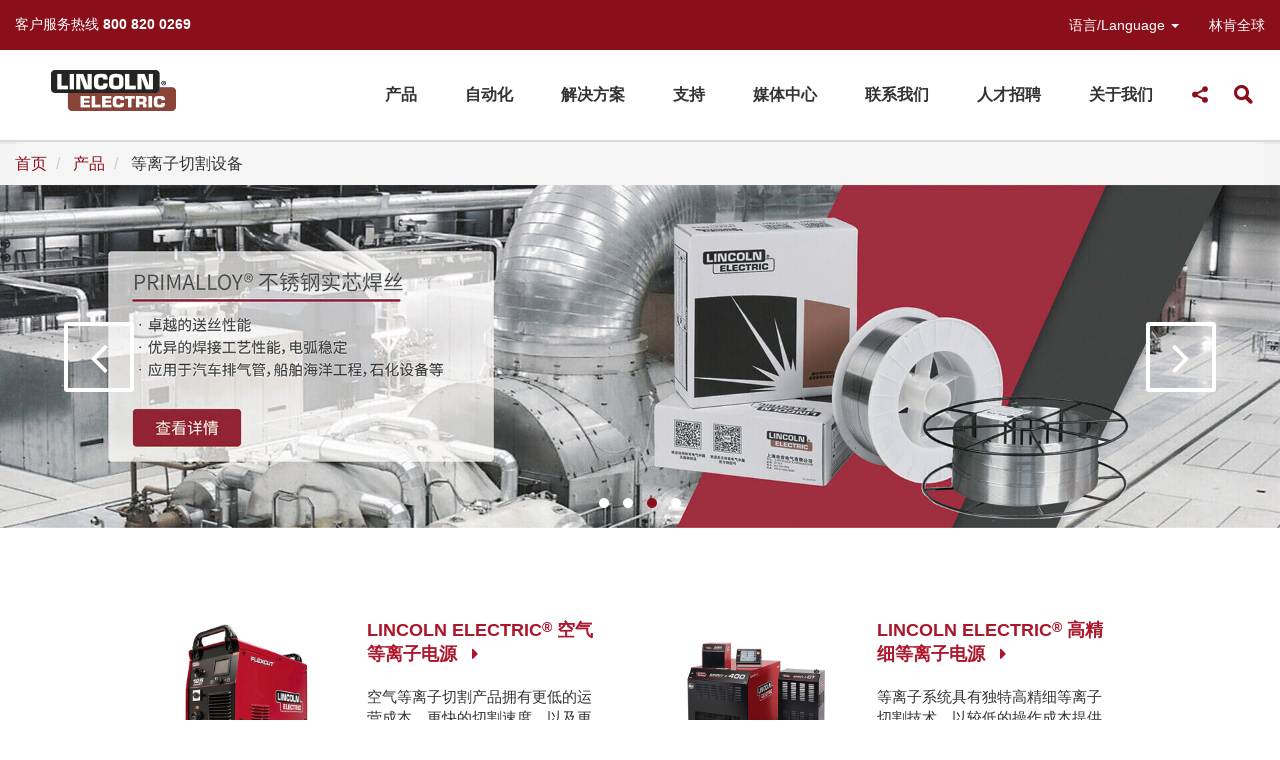

--- FILE ---
content_type: text/html; charset=utf-8
request_url: https://www.lincolnelectric.com.cn/zh-CN/product/Plasma-Cutting-Equipment
body_size: 100907
content:

<!DOCTYPE html>
<!--[if IE 9]><html lang="en" class="ie9 no-js"><![endif]-->
<!--[if !IE]><!-->
<html lang="zh">
<!--<![endif]-->
<head>
    <meta charset="utf-8" />
    <meta http-equiv="X-UA-Compatible" content="IE=edge">
    <meta http-equiv="Content-type" content="text/html; charset=utf-8">
    <meta content="width=device-width, initial-scale=1.0" name="viewport" />
    <meta name="format-detection" content="telephone=no" />

        <title>切割设备 - 林肯电气官网</title>
    <meta name="keywords" content="等离子切割设备, 林肯电气&#174;" />
    <meta name="description" content="等离子切割设备, 林肯电气&#174;" />
    <link href="/styles/vendor.min.css?v=10086" rel="stylesheet" />
<link href="/styles/lincolnelectric.min.css?v=10086" rel="stylesheet" />
<link href="/styles/lincolnelectric.min.css" rel="stylesheet" />
<link href="//at.alicdn.com/t/font_517960_cpi2hs5gmltedn29.css" rel="stylesheet" />
<style type="text/css">
@font-face {
  font-family: 'iconfont';  /* project id 517960 */
  src: url('//at.alicdn.com/t/font_517960_cpi2hs5gmltedn29.eot');
  src: url('//at.alicdn.com/t/font_517960_cpi2hs5gmltedn29.eot?#iefix') format('embedded-opentype'),
  url('//at.alicdn.com/t/font_517960_cpi2hs5gmltedn29.woff') format('woff'),
  url('//at.alicdn.com/t/font_517960_cpi2hs5gmltedn29.ttf') format('truetype'),
  url('//at.alicdn.com/t/font_517960_cpi2hs5gmltedn29.svg#iconfont') format('svg');
}
</style>

    <!-- Latest compiled and minified JavaScript -->
    <script src="/scripts/Sitecore.Foundation.Frameworks.min.js?v=10086"></script>
<script src="/scripts/Sitecore.Foundation.Theming.min.js?v=10086"></script>
<script src="/scripts/LincolnElectric.Theming.min.js?v=10086"></script>

    <script src="//at.alicdn.com/t/font_517960_cpi2hs5gmltedn29.js"></script>
<script src="//imgcache.qq.com/tencentvideo_v1/tvp/js/tvp.player_v2.js"></script>
<script src="//player.youku.com/jsapi"></script>


    
<meta name="VIcurrentDateTime" content="639049301388763080" />
<script type="text/javascript" src="/layouts/system/VisitorIdentification.js"></script>

</head>
<body class="mh">
    <div id="main-container">
        <header class="header-static">
            
<div class="header-top-module header-top   hidden-sm hidden-xs">
    <div class="container">
        <div class="row">
            <div class="col-sm-6">
                <div class="navbar-text">
                    <span>客户服务热线 </span>
                    <p class="head-phone" x-ms-format-detection="none">800 820 0269</p>
                </div>
            </div>
            <div class="col-sm-6">
                <ul class="nav navbar-nav navbar-right">
                    <li class="dropdown">
                        <a href="#" class="dropdown-toggle" data-toggle="dropdown" role="button" aria-haspopup="true" aria-expanded="false">
                            
                            <span>语言/Language</span>
                            <span class="caret"></span>
                        </a>
                        <ul class="dropdown-menu">
                                <li class="">
                                    <a href="https://www.lincolnelectric.com.cn:443/en/product/plasma cutting equipment/" onclick="return SwitchToLanguage('en', 'zh-CN', 'https://www.lincolnelectric.com.cn:443/en/product/plasma cutting equipment/')">English</a>
                                </li>
                                <li class="active">
                                    <a href="https://www.lincolnelectric.com.cn:443/zh-cn/product/plasma cutting equipment/" onclick="return SwitchToLanguage('zh-CN', 'zh-CN', 'https://www.lincolnelectric.com.cn:443/zh-cn/product/plasma cutting equipment/')">中文</a>
                                </li>
                        </ul>
                    </li>
                    <li>
                        <a href="https://www.lincolnelectric.com/en/">林肯全球</a>
                    </li>
                </ul>
            </div>
        </div>
    </div>
</div>
            

<!--Desktop Start-->
<nav class="navbar navbar-desktop hidden-sm hidden-xs" id="mainNavbar" role="navigation">
    <div class="container">
        <div class="navbar-logo">
            <a class="pull-left" href="/zh-CN">
<img src="/-/media/Project/LincolnElectric/MainLayout/logo-china.png?h=43&amp;la=zh-CN&amp;w=200&amp;hash=23C56C46E0FAF82143D9E7B19A70C3024E183B9C" class="logo logo-black" alt="林肯电气" width="200" height="43" /><img src="/-/media/Project/LincolnElectric/MainLayout/logo-china-white.png?la=zh-CN&amp;hash=962C10CB9976B3C0AD402F06055BC69756A6B09C" class="logo logo-white" alt="林肯电气" />            </a>
        </div>
        <div id="primaryNavbar" class="pull-right">
            <ul id="siteNavbar" class="nav navbar-nav pull-left">
                        <li class=" dropdown">
                            <a href="/zh-CN/product" target="">
                                产品
                            </a>
                                <ul class="dropdown-menu">
                                        <li class="">
                                            <a href="/zh-CN/product/equipment" target="" data-id="e91b46e5be3b4b998056863c0a8bc261">焊接设备</a>
                                        </li>
                                        <li class="">
                                            <a href="/zh-CN/product/consumables" target="" data-id="60820b3936144485910e033e4304b436">焊接材料</a>
                                        </li>
                                        <li class="">
                                            <a href="/zh-CN/product/spare-parts" target="" data-id="36675c959177400da9154b67aa3ba43e">选配件</a>
                                        </li>
                                        <li class="active">
                                            <a href="/zh-CN/product/Plasma Cutting Equipment" target="" data-id="add87828a0e342eaa5b9f68e1a230980">等离子切割设备</a>
                                        </li>
                                        <li class="">
                                            <a href="/zh-CN/product/fume-extractor" target="" data-id="1a7f67b7a5f44ec0a3f8f9fda327e24a">除尘系统</a>
                                        </li>
                                </ul>
                        </li>
                        <li class=" dropdown">
                            <a href="/zh-CN/automation" target="">
                                自动化
                            </a>
                                <ul class="dropdown-menu">
                                        <li class="">
                                            <a href="/zh-CN/automation/robot-welding-system" target="" data-id="e4afd104c1514a1789ee81488b042b3c">机器人自动化</a>
                                        </li>
                                        <li class="">
                                            <a href="/zh-CN/automation/toptig" target="" data-id="9356577b35a34a569b81937da1cc7777">专机自动化</a>
                                        </li>
                                        <li class="">
                                            <a href="/zh-CN/product/equipment/automation-power-sources" target="" data-id="1ff9f867582b4de4993efbfe138a8199">自动化焊接电源</a>
                                        </li>
                                        <li class="">
                                            <a href="/zh-CN/automation/advanced-automation-technology" target="" data-id="476686ae241a42f7bc57e32b49b49911">自动化先进工艺</a>
                                        </li>
                                        <li class="">
                                            <a href="/zh-CN/product/equipment/detail?ProductItem=6713989A-77E2-4695-90BB-1CF671DD9FF1&amp;ProductName=变位机" target="" data-id="ddb0c5ac9fec4bca965cf6b4d44dee52">变位机</a>
                                        </li>
                                        <li class="">
                                            <a href="/zh-CN/product/plasma-cutting-equipment" target="" data-id="cf1db6268e854a0188221f73ad5d8bf4">切割设备</a>
                                        </li>
                                        <li class="">
                                            <a href="/zh-CN/product/fume-extractor" target="" data-id="d7a811d8728c44b2912ec13e65ceca07">除尘系统</a>
                                        </li>
                                </ul>
                        </li>
                        <li class=" dropdown">
                            <a href="/zh-CN/solutions/industry" target="">
                                解决方案
                            </a>
                                <ul class="dropdown-menu">
                                        <li class="">
                                            <a href="/zh-CN/solutions/industry" target="" data-id="ca5afebafeb847aba2388f0480a4aea8">行业解决方案</a>
                                        </li>
                                        <li class="">
                                            <a href="/zh-CN/solutions/welding-process" target="" data-id="5103fbc8bb3340f1b0779d7fd9727c88">焊接工艺</a>
                                        </li>
                                        <li class="">
                                            <a href="/zh-CN/solutions/aluminium-welding" target="" data-id="cfa493ca0f534fbdb788cbb8851bd927">铝合金焊接</a>
                                        </li>
                                </ul>
                        </li>
                        <li class=" dropdown">
                            <a href="/zh-CN/support/certificate-center" target="">
                                支持
                            </a>
                                <ul class="dropdown-menu">
                                        <li class="">
                                            <a href="/zh-CN/support/certificate-center" target="" data-id="d202624d968e4f6d87a819ff3e1e18e9">证书中心</a>
                                        </li>
                                        <li class="">
                                            <a href="/zh-CN/support/parts -list" target="" data-id="5e9dbade10644d55934fa741c8c90042">配件手册&amp;接线图</a>
                                        </li>
                                        <li class="">
                                            <a href="/zh-CN/support/sales-quality" target="" data-id="c031b08ec4dd4d8fb24a6471d87efa3a">销售质保</a>
                                        </li>
                                        <li class="">
                                            <a href="/zh-CN/support/maintenance" target="" data-id="86d7c37f022f4fc18939c1caf29f3ba9">维修保养</a>
                                        </li>
                                        <li class="">
                                            <a href="/zh-CN/support/maintenance-knowledge" target="" data-id="dd0b599aa7dc4f9a8d134673c4a51353">维修知识</a>
                                        </li>
                                        <li class="">
                                            <a href="/zh-CN/support/educational-training" target="" data-id="bf5cf54586414a88b5df62f59ca041ed">教育培训</a>
                                        </li>
                                        <li class="">
                                            <a href="/zh-CN/support/safety" target="" data-id="1bb48c6201784ca4abb79edf8b2e1ac1">安全</a>
                                        </li>
                                        <li class="">
                                            <a href="/zh-CN/support/customers assistance policy" target="" data-id="e1a885aafcc64d5687cf7dfc6b17c19e">客户协助政策</a>
                                        </li>
                                </ul>
                        </li>
                        <li class=" dropdown">
                            <a href="/zh-CN/news-and-media-center" target="">
                                媒体中心
                            </a>
                                <ul class="dropdown-menu">
                                        <li class="">
                                            <a href="/zh-CN/news-and-media-center/news" target="" data-id="86597c8161a14caebb329116f8101eb8">新闻与活动</a>
                                        </li>
                                        <li class="">
                                            <a href="/zh-CN/news-and-media-center/video" target="" data-id="97ac3741b7704889a7109c6fad7953b5">视频</a>
                                        </li>
                                </ul>
                        </li>
                        <li class=" dropdown">
                            <a href="/zh-CN/contact-us/contactus" target="">
                                联系我们
                            </a>
                                <ul class="dropdown-menu">
                                        <li class="">
                                            <a href="/zh-CN/contact-us/contactus" target="" data-id="37112921a9bf4de8848a56c6bc8d50c6">联系方式</a>
                                        </li>
                                        <li class="">
                                            <a href="/zh-CN/contact-us/SelaAndService" target="" data-id="f31851f0cb9f43e8ac6025ba7112ae09">授权维修中心</a>
                                        </li>
                                        <li class="">
                                            <a href="/zh-CN/contact-us/online-repair" target="" data-id="156508d76e2b4b2289699c7e3f58a0ce">在线报修</a>
                                        </li>
                                </ul>
                        </li>
                        <li class="">
                            <a href="/zh-CN/Job" target="">
                                人才招聘
                            </a>
                        </li>
                        <li class=" dropdown">
                            <a href="/zh-CN/about-us" target="">
                                关于我们
                            </a>
                                <ul class="dropdown-menu">
                                        <li class="">
                                            <a href="/zh-CN/about-us/history-global" target="" data-id="e0e30995dead416cbdc5cc59969a2f29">全球历史</a>
                                        </li>
                                        <li class="">
                                            <a href="/zh-CN/about-us/history-china" target="" data-id="fe29a04e0d65435e98d842d6e6dff215">中国历史</a>
                                        </li>
                                        <li class="">
                                            <a href="/zh-CN/about-us/vision-and-mission" target="" data-id="d8472e0523f14cb39e873585218a9e21">公司愿景</a>
                                        </li>
                                        <li class="">
                                            <a href="/zh-CN/about-us/factory" target="" data-id="60e463c4b0bb4f00a3b480bae70ef71c">制造工厂</a>
                                        </li>
                                </ul>
                        </li>
            </ul>
            <ul class="navbar-toolbar pull-right">
                <li id="mainNavbarSocial" class="navbar-toolbar-item navbar-toolbar-item-social">
                    <a href="###" class="navbar-toggle-social">
                        <i class="iconfont icon-fenxiang" aria-hidden="true"></i>
                    </a>
                    <div class="navbar-social-list social-share" data-sites="wechat,weibo,linkedin"></div>
                </li>
                <li id="mainNavbarSearch" class="navbar-toolbar-item navbar-toolbar-item-search">
                    <form action="/zh-CN/search" class="navbar-form" role="search">
                        <input type="text" name="query" placeholder="请输入关键字..." autocomplete="off">
                    </form>
                    <a href="#" id="navbaSearchBtn" class="navbar-toggle-search" data-toggle-class="is-searching" data-target="#mainNavbar">
                        <i class="iconfont icon-sousuo" aria-hidden="true"></i>
                    </a>
                </li>
            </ul>
        </div>
    </div>
</nav>
<!--Desktop End-->

<nav class="navbar navbar-default navbar-tablet hidden-md hidden-lg" role="navigation">
    <div class="container">
        <div class="navbar-back navbar-left">
            <a href="javascript:window.history.back();">
                <i class="iconfont icon-back"></i>
            </a>
        </div>
        <div class="navbar-logo navbar-left">
            <a href="/">
<img src="/-/media/Project/LincolnElectric/MainLayout/logo.png?la=zh-CN&amp;hash=E9863ECBF126E57C720C3A65514940525378A7B2" class="logo" alt="林肯电气" />            </a>
        </div>
        <div class="navbar-left navbar-menu">
            <a href="#" class="nav-trigger">
                <i class="nav-trigger-icon"></i>
                <span>菜单</span>
            </a>
            <nav class="side-nav">
                <ul>
                            <li class=" has-children">
                                <a href="/zh-CN/product" target="">
                                    <span>产品</span>
                                    <i class="js-collapse iconfont icon-sanjiao"></i>
                                </a>
                                    <ul>
                                            <li class="has-children">
                                                <a href="/zh-CN/product/equipment" target="">
                                                    <span>焊接设备</span>
                                                    <i class="js-collapse iconfont icon-sanjiao"></i>
                                                </a>
                                                    <ul>
                                                            <li>
                                                                <a href="/zh-CN/product/equipment" target="">
                                                                    手工焊机
                                                                </a>
                                                            </li>
                                                            <li>
                                                                <a href="/zh-CN/product/equipment" target="">
                                                                    氩弧焊机
                                                                </a>
                                                            </li>
                                                            <li>
                                                                <a href="/zh-CN/product/equipment" target="">
                                                                    气体保护焊机
                                                                </a>
                                                            </li>
                                                            <li>
                                                                <a href="/zh-CN/product/equipment" target="">
                                                                    先进工艺焊机
                                                                </a>
                                                            </li>
                                                            <li>
                                                                <a href="/zh-CN/product/equipment" target="">
                                                                    多功能焊机
                                                                </a>
                                                            </li>
                                                            <li>
                                                                <a href="/zh-CN/product/equipment" target="">
                                                                    埋弧焊机
                                                                </a>
                                                            </li>
                                                            <li>
                                                                <a href="/zh-CN/product/equipment" target="">
                                                                    引擎驱动焊机
                                                                </a>
                                                            </li>
                                                            <li>
                                                                <a href="/zh-CN/product/equipment" target="">
                                                                    半自动送丝机
                                                                </a>
                                                            </li>
                                                            <li>
                                                                <a href="/zh-CN/product/equipment" target="">
                                                                    全自动送丝机
                                                                </a>
                                                            </li>
                                                            <li>
                                                                <a href="/zh-CN/product/equipment" target="">
                                                                    自动化焊接电源
                                                                </a>
                                                            </li>
                                                            <li>
                                                                <a href="/zh-CN/product/equipment" target="">
                                                                    自动化送丝机
                                                                </a>
                                                            </li>
                                                            <li>
                                                                <a href="/zh-CN/product/equipment" target="">
                                                                    等离子切割设备
                                                                </a>
                                                            </li>
                                                            <li>
                                                                <a href="/zh-CN/product/equipment" target="">
                                                                    模拟教学系统
                                                                </a>
                                                            </li>
                                                    </ul>
                                            </li>
                                            <li class="has-children">
                                                <a href="/zh-CN/product/consumables" target="">
                                                    <span>焊接材料</span>
                                                    <i class="js-collapse iconfont icon-sanjiao"></i>
                                                </a>
                                                    <ul>
                                                            <li>
                                                                <a href="/zh-CN/product/consumables" target="">
                                                                    手工焊条
                                                                </a>
                                                            </li>
                                                            <li>
                                                                <a href="/zh-CN/product/consumables" target="">
                                                                    药芯焊丝
                                                                </a>
                                                            </li>
                                                            <li>
                                                                <a href="/zh-CN/product/consumables" target="">
                                                                    MIG&amp;TIG实心焊丝
                                                                </a>
                                                            </li>
                                                            <li>
                                                                <a href="/zh-CN/product/consumables" target="">
                                                                    埋弧焊材
                                                                </a>
                                                            </li>
                                                    </ul>
                                            </li>
                                            <li class="has-children">
                                                <a href="/zh-CN/product/spare-parts" target="">
                                                    <span>选配件</span>
                                                    <i class="js-collapse iconfont icon-sanjiao"></i>
                                                </a>
                                                    <ul>
                                                            <li>
                                                                <a href="/zh-CN/product/spare-parts" target="">
                                                                    送丝轮
                                                                </a>
                                                            </li>
                                                            <li>
                                                                <a href="/zh-CN/product/spare-parts" target="">
                                                                    焊枪
                                                                </a>
                                                            </li>
                                                            <li>
                                                                <a href="/zh-CN/product/spare-parts" target="">
                                                                    电缆/线缆
                                                                </a>
                                                            </li>
                                                            <li>
                                                                <a href="/zh-CN/product/spare-parts" target="">
                                                                    杂项
                                                                </a>
                                                            </li>
                                                    </ul>
                                            </li>
                                            <li class="has-children">
                                                <a href="/zh-CN/product/Plasma Cutting Equipment" target="">
                                                    <span>等离子切割设备</span>
                                                    <i class="js-collapse iconfont icon-sanjiao"></i>
                                                </a>
                                                    <ul>
                                                            <li>
                                                                <a href="/zh-CN/product/Plasma Cutting Equipment" target="">
                                                                    空气等离子电源
                                                                </a>
                                                            </li>
                                                            <li>
                                                                <a href="/zh-CN/product/Plasma Cutting Equipment" target="">
                                                                    高精细等离子电源
                                                                </a>
                                                            </li>
                                                    </ul>
                                            </li>
                                            <li class="has-children">
                                                <a href="/zh-CN/product/fume-extractor" target="">
                                                    <span>除尘系统</span>
                                                    <i class="js-collapse iconfont icon-sanjiao"></i>
                                                </a>
                                                    <ul>
                                                            <li>
                                                                <a href="/zh-CN/product/fume-extractor" target="">
                                                                    移动式
                                                                </a>
                                                            </li>
                                                            <li>
                                                                <a href="/zh-CN/product/fume-extractor" target="">
                                                                    便携式
                                                                </a>
                                                            </li>
                                                            <li>
                                                                <a href="/zh-CN/product/fume-extractor" target="">
                                                                    固定式
                                                                </a>
                                                            </li>
                                                            <li>
                                                                <a href="/zh-CN/product/fume-extractor" target="">
                                                                    整体通风系统
                                                                </a>
                                                            </li>
                                                            <li>
                                                                <a href="/zh-CN/product/fume-extractor" target="">
                                                                    烟尘手臂
                                                                </a>
                                                            </li>
                                                    </ul>
                                            </li>
                                    </ul>
                            </li>
                            <li class=" has-children">
                                <a href="/zh-CN/automation" target="">
                                    <span>自动化</span>
                                    <i class="js-collapse iconfont icon-sanjiao"></i>
                                </a>
                                    <ul>
                                            <li class="has-children">
                                                <a href="/zh-CN/automation/robot-welding-system" target="">
                                                    <span>机器人自动化</span>
                                                    <i class="js-collapse iconfont icon-sanjiao"></i>
                                                </a>
                                                    <ul>
                                                            <li>
                                                                <a href="/zh-CN/automation/robot-welding-system" target="">
                                                                    通用工业机器人工作站
                                                                </a>
                                                            </li>
                                                            <li>
                                                                <a href="/zh-CN/automation/robot-welding-system" target="">
                                                                    非标工作站
                                                                </a>
                                                            </li>
                                                            <li>
                                                                <a href="/zh-CN/automation/robot-welding-system" target="">
                                                                    铝弧焊包
                                                                </a>
                                                            </li>
                                                    </ul>
                                            </li>
                                            <li class="has-children">
                                                <a href="/zh-CN/automation/toptig" target="">
                                                    <span>专机自动化</span>
                                                    <i class="js-collapse iconfont icon-sanjiao"></i>
                                                </a>
                                                    <ul>
                                                            <li>
                                                                <a href="/zh-CN/automation/toptig" target="">
                                                                    P+T
                                                                </a>
                                                            </li>
                                                    </ul>
                                            </li>
                                            <li class="">
                                                <a href="/zh-CN/product/equipment/automation-power-sources" target="">
                                                    <span>自动化焊接电源</span>
                                                    <i class="js-collapse iconfont icon-sanjiao"></i>
                                                </a>
                                            </li>
                                            <li class="">
                                                <a href="/zh-CN/automation/advanced-automation-technology" target="">
                                                    <span>自动化先进工艺</span>
                                                    <i class="js-collapse iconfont icon-sanjiao"></i>
                                                </a>
                                            </li>
                                            <li class="">
                                                <a href="/zh-CN/product/equipment/detail?ProductItem=6713989A-77E2-4695-90BB-1CF671DD9FF1&amp;ProductName=变位机" target="">
                                                    <span>变位机</span>
                                                    <i class="js-collapse iconfont icon-sanjiao"></i>
                                                </a>
                                            </li>
                                            <li class="">
                                                <a href="/zh-CN/product/plasma-cutting-equipment" target="">
                                                    <span>切割设备</span>
                                                    <i class="js-collapse iconfont icon-sanjiao"></i>
                                                </a>
                                            </li>
                                            <li class="">
                                                <a href="/zh-CN/product/fume-extractor" target="">
                                                    <span>除尘系统</span>
                                                    <i class="js-collapse iconfont icon-sanjiao"></i>
                                                </a>
                                            </li>
                                    </ul>
                            </li>
                            <li class=" has-children">
                                <a href="/zh-CN/solutions/industry" target="">
                                    <span>解决方案</span>
                                    <i class="js-collapse iconfont icon-sanjiao"></i>
                                </a>
                                    <ul>
                                            <li class="has-children">
                                                <a href="/zh-CN/solutions/industry" target="">
                                                    <span>行业解决方案</span>
                                                    <i class="js-collapse iconfont icon-sanjiao"></i>
                                                </a>
                                                    <ul>
                                                            <li>
                                                                <a href="/zh-CN/solutions/industry" target="">
                                                                    重工
                                                                </a>
                                                            </li>
                                                            <li>
                                                                <a href="/zh-CN/solutions/industry" target="">
                                                                    汽车
                                                                </a>
                                                            </li>
                                                            <li>
                                                                <a href="/zh-CN/solutions/industry" target="">
                                                                    教育
                                                                </a>
                                                            </li>
                                                            <li>
                                                                <a href="/zh-CN/solutions/industry" target="">
                                                                    海工
                                                                </a>
                                                            </li>
                                                            <li>
                                                                <a href="/zh-CN/solutions/industry" target="">
                                                                    能源
                                                                </a>
                                                            </li>
                                                    </ul>
                                            </li>
                                            <li class="has-children">
                                                <a href="/zh-CN/solutions/welding-process" target="">
                                                    <span>焊接工艺</span>
                                                    <i class="js-collapse iconfont icon-sanjiao"></i>
                                                </a>
                                                    <ul>
                                                            <li>
                                                                <a href="/zh-CN/solutions/welding-process" target="">
                                                                    先进工艺
                                                                </a>
                                                            </li>
                                                            <li>
                                                                <a href="/zh-CN/solutions/welding-process" target="">
                                                                    专题工艺开发
                                                                </a>
                                                            </li>
                                                    </ul>
                                            </li>
                                            <li class="has-children">
                                                <a href="/zh-CN/solutions/aluminium-welding" target="">
                                                    <span>铝合金焊接</span>
                                                    <i class="js-collapse iconfont icon-sanjiao"></i>
                                                </a>
                                                    <ul>
                                                            <li>
                                                                <a href="/zh-CN/solutions/aluminium-welding" target="">
                                                                    货车和拖车
                                                                </a>
                                                            </li>
                                                            <li>
                                                                <a href="/zh-CN/solutions/aluminium-welding" target="">
                                                                    汽车
                                                                </a>
                                                            </li>
                                                    </ul>
                                            </li>
                                    </ul>
                            </li>
                            <li class=" has-children">
                                <a href="/zh-CN/support/certificate-center" target="">
                                    <span>支持</span>
                                    <i class="js-collapse iconfont icon-sanjiao"></i>
                                </a>
                                    <ul>
                                            <li class="">
                                                <a href="/zh-CN/support/certificate-center" target="">
                                                    <span>证书中心</span>
                                                    <i class="js-collapse iconfont icon-sanjiao"></i>
                                                </a>
                                            </li>
                                            <li class="">
                                                <a href="/zh-CN/support/parts -list" target="">
                                                    <span>配件手册&amp;接线图</span>
                                                    <i class="js-collapse iconfont icon-sanjiao"></i>
                                                </a>
                                            </li>
                                            <li class="">
                                                <a href="/zh-CN/support/sales-quality" target="">
                                                    <span>销售质保</span>
                                                    <i class="js-collapse iconfont icon-sanjiao"></i>
                                                </a>
                                            </li>
                                            <li class="">
                                                <a href="/zh-CN/support/maintenance" target="">
                                                    <span>维修保养</span>
                                                    <i class="js-collapse iconfont icon-sanjiao"></i>
                                                </a>
                                            </li>
                                            <li class="">
                                                <a href="/zh-CN/support/maintenance-knowledge" target="">
                                                    <span>维修知识</span>
                                                    <i class="js-collapse iconfont icon-sanjiao"></i>
                                                </a>
                                            </li>
                                            <li class="has-children">
                                                <a href="/zh-CN/support/educational-training" target="">
                                                    <span>教育培训</span>
                                                    <i class="js-collapse iconfont icon-sanjiao"></i>
                                                </a>
                                                    <ul>
                                                            <li>
                                                                <a href="/zh-CN/support/educational-training" target="">
                                                                    
                                                                </a>
                                                            </li>
                                                            <li>
                                                                <a href="/zh-CN/support/educational-training" target="">
                                                                    培训需求表
                                                                </a>
                                                            </li>
                                                            <li>
                                                                <a href="/zh-CN/support/educational-training" target="">
                                                                    焊接大课堂
                                                                </a>
                                                            </li>
                                                            <li>
                                                                <a href="/zh-CN/support/educational-training" target="">
                                                                    焊接指南
                                                                </a>
                                                            </li>
                                                    </ul>
                                            </li>
                                            <li class="has-children">
                                                <a href="/zh-CN/support/safety" target="">
                                                    <span>安全</span>
                                                    <i class="js-collapse iconfont icon-sanjiao"></i>
                                                </a>
                                                    <ul>
                                                            <li>
                                                                <a href="/zh-CN/support/safety" target="">
                                                                    焊接安全
                                                                </a>
                                                            </li>
                                                            <li>
                                                                <a href="/zh-CN/support/safety" target="">
                                                                    焊接安全
                                                                </a>
                                                            </li>
                                                            <li>
                                                                <a href="/zh-CN/support/safety" target="">
                                                                    安全配件
                                                                </a>
                                                            </li>
                                                            <li>
                                                                <a href="/zh-CN/support/safety" target="">
                                                                    焊接视频
                                                                </a>
                                                            </li>
                                                    </ul>
                                            </li>
                                            <li class="">
                                                <a href="/zh-CN/support/customers assistance policy" target="">
                                                    <span>客户协助政策</span>
                                                    <i class="js-collapse iconfont icon-sanjiao"></i>
                                                </a>
                                            </li>
                                    </ul>
                            </li>
                            <li class=" has-children">
                                <a href="/zh-CN/news-and-media-center" target="">
                                    <span>媒体中心</span>
                                    <i class="js-collapse iconfont icon-sanjiao"></i>
                                </a>
                                    <ul>
                                            <li class="">
                                                <a href="/zh-CN/news-and-media-center/news" target="">
                                                    <span>新闻与活动</span>
                                                    <i class="js-collapse iconfont icon-sanjiao"></i>
                                                </a>
                                            </li>
                                            <li class="">
                                                <a href="/zh-CN/news-and-media-center/video" target="">
                                                    <span>视频</span>
                                                    <i class="js-collapse iconfont icon-sanjiao"></i>
                                                </a>
                                            </li>
                                    </ul>
                            </li>
                            <li class=" has-children">
                                <a href="/zh-CN/contact-us/contactus" target="">
                                    <span>联系我们</span>
                                    <i class="js-collapse iconfont icon-sanjiao"></i>
                                </a>
                                    <ul>
                                            <li class="">
                                                <a href="/zh-CN/contact-us/contactus" target="">
                                                    <span>联系方式</span>
                                                    <i class="js-collapse iconfont icon-sanjiao"></i>
                                                </a>
                                            </li>
                                            <li class="">
                                                <a href="/zh-CN/contact-us/SelaAndService" target="">
                                                    <span>授权维修中心</span>
                                                    <i class="js-collapse iconfont icon-sanjiao"></i>
                                                </a>
                                            </li>
                                            <li class="">
                                                <a href="/zh-CN/contact-us/online-repair" target="">
                                                    <span>在线报修</span>
                                                    <i class="js-collapse iconfont icon-sanjiao"></i>
                                                </a>
                                            </li>
                                    </ul>
                            </li>
                            <li class="">
                                <a href="/zh-CN/Job" target="">
                                    <span>人才招聘</span>
                                    <i class="js-collapse iconfont icon-sanjiao"></i>
                                </a>
                            </li>
                            <li class=" has-children">
                                <a href="/zh-CN/about-us" target="">
                                    <span>关于我们</span>
                                    <i class="js-collapse iconfont icon-sanjiao"></i>
                                </a>
                                    <ul>
                                            <li class="">
                                                <a href="/zh-CN/about-us/history-global" target="">
                                                    <span>全球历史</span>
                                                    <i class="js-collapse iconfont icon-sanjiao"></i>
                                                </a>
                                            </li>
                                            <li class="">
                                                <a href="/zh-CN/about-us/history-china" target="">
                                                    <span>中国历史</span>
                                                    <i class="js-collapse iconfont icon-sanjiao"></i>
                                                </a>
                                            </li>
                                            <li class="">
                                                <a href="/zh-CN/about-us/vision-and-mission" target="">
                                                    <span>公司愿景</span>
                                                    <i class="js-collapse iconfont icon-sanjiao"></i>
                                                </a>
                                            </li>
                                            <li class="">
                                                <a href="/zh-CN/about-us/factory" target="">
                                                    <span>制造工厂</span>
                                                    <i class="js-collapse iconfont icon-sanjiao"></i>
                                                </a>
                                            </li>
                                    </ul>
                            </li>
                    <li class="nav-search">
                        <form action="/zh-CN/search" role="search">
                            <input type="text" name="query" placeholder="请输入关键字..." autocomplete="off">
                            <a href="#" class="navbar-toggle-search" data-toggle-class="is-searching" data-target="#mainNavbar">
                                <i class="iconfont icon-sousuo" aria-hidden="true"></i>
                            </a>
                        </form>
                    </li>
                </ul>
            </nav>
        </div>
        <div class="navbar-right">
            <div class="navbar-activity">
                <nav>
                    <ul class="nav navbar-nav">
                        <li class="dropdown">
                            <a href="#" class="dropdown-toggle" data-toggle="dropdown" role="button" aria-haspopup="true" aria-expanded="false">
                                
                                <span>Language</span>
                            </a>
                            <ul class="dropdown-menu">
                                    <li class="">
                                        <a href="https://www.lincolnelectric.com.cn:443/en/product/plasma cutting equipment/" onclick="return SwitchToLanguage('en', 'zh-CN', 'https://www.lincolnelectric.com.cn:443/en/product/plasma cutting equipment/')">English</a>
                                    </li>
                                    <li class="active">
                                        <a href="https://www.lincolnelectric.com.cn:443/zh-cn/product/plasma cutting equipment/" onclick="return SwitchToLanguage('zh-CN', 'zh-CN', 'https://www.lincolnelectric.com.cn:443/zh-cn/product/plasma cutting equipment/')">中文</a>
                                    </li>
                            </ul>
                        </li>
                        <li>
                            <a class="worldwide" href="https://www.lincolnelectric.com/en/">
                                <i class="iconfont icon-diqiu"></i>
                                <strong class="worldwide-text">林肯全球</strong>
                            </a>
                        </li>
                    </ul>
                </nav>
            </div>

        </div>
    </div>
</nav>

<script>
    $(function () {
        var pathname = window.location.pathname;
        if (pathname !== '/') {
            var $currentPageLink = $('[href="' + pathname + '"]');
            if ($currentPageLink.length) {
                $currentPageLink.closest('.dropdown').children('a').addClass('current');
                var $thridContent = $currentPageLink.closest('.third_content');
                if ($thridContent.length) {
                    var $dropdownMenu = $thridContent.closest(".dropdown-menu");
                    if ($dropdownMenu.length) {
                        $dropdownMenu.find('.sub-menu').find('[data-id="' + $thridContent[0].id + '"]').addClass('active');
                    }
                }
            }
        }
    });
</script>
        </header>
        <main role="main">
            <div class="breadcrumb-module">
    <div class="container">
        <ol class="breadcrumb">
                        <li class="active">
                            <a href="/zh-CN">首页</a>
                        </li>
                        <li class="active">
                            <a href="/zh-CN/product">产品</a>
                        </li>
            <li>
                等离子切割设备
            </li>
        </ol>
    </div>
</div>
            

<div class="carouselHeroModule         bg-transparent-default" data-id="">
        <div class="owl-carousel owl-theme "
             itemsPerPage="1"
             itemsPerPageTablet="1"
             itemsSpacing="0"
             allowLoop="True"
             allowAutoPlay="True"
             allowFade="True"
             allowSimulateTouch="True"
             autoplayTimeout="3000"
             showNav="True"
             showPagination="True"
             rotateNumber="1">
<div class="hero-block">
    <div class="banner ">
        <img src="/-/media/Project/LincolnElectric/WebSiteImage/Homepage/Banner_UpToDate/1920x514/DC-350-TP1920cn.jpg?h=515&amp;la=zh-CN&amp;w=1920&amp;hash=CD2B9148C7E1F44A2F685ED9747E4E35D9B02E6F" class="img-responsive" alt="OPTIMARC AC DC 350TP" width="1920" height="515" DisableWebEdit="False" />
    </div>
    <div class="content  opacity-white-4 position-default size-default">
            <div class="content-block-text text-default">
                <p>&nbsp;</p>
            </div>
    </div>
            <a href="/zh-CN/product/equipment/detail?ProductItem={89D3267D-8117-4528-8B0A-A0E0D1909C39}" class="image-link-a"></a>

</div><div class="hero-block">
    <div class="banner ">
        <img src="/-/media/Project/LincolnElectric/WebSiteImage/Homepage/Banner_UpToDate/1920x514/POWER-WAVE-S7001920cn.jpg?h=514&amp;la=zh-CN&amp;w=1920&amp;hash=644F3E338AC957F4FCB4E4427A3E6EA6A73202EF" class="img-responsive" alt="" width="1920" height="514" DisableWebEdit="False" />
    </div>
    <div class="content  opacity-white-4 position-default size-default">
            <div class="content-block-text text-default">
                &nbsp;
            </div>
    </div>
            <a href="/zh-CN/product/equipment/detail?ProductItem={64DDCECE-7FC8-4683-B1E7-1779725E85F5}" class="image-link-a"></a>

</div><div class="hero-block">
    <div class="banner ">
        <img src="/-/media/Project/LincolnElectric/WebSiteImage/Homepage/Banner_UpToDate/1920x514/PRIMALLOY--1920cn.jpg?h=515&amp;la=zh-CN&amp;w=1920&amp;hash=67669A5D780D394FAE242308183DDA8F4A7054D1" class="img-responsive" alt="" width="1920" height="515" DisableWebEdit="False" />
    </div>
    <div class="content  opacity-white-4 position-default size-default">
            <div class="content-block-text text-default">
                &nbsp;
            </div>
    </div>
            <a href="/zh-CN/product/consumables/mig-and-tig-wires" class="image-link-a"></a>

</div><div class="hero-block">
    <div class="banner ">
        <img src="/-/media/Project/LincolnElectric/WebSiteImage/Homepage/Banner_UpToDate/1920x514/Rapid-X-1920cn.jpg?h=515&amp;la=zh-CN&amp;w=1920&amp;hash=E58F953959DE6876A07BB97034141855ACDCAC7F" class="img-responsive" alt="" width="1920" height="515" DisableWebEdit="False" />
    </div>
    <div class="content  opacity-white-4 position-default size-default">
            <div class="content-block-text text-default">
                &nbsp;
            </div>
    </div>
            <a href="/zh-CN/automation/automation-process" class="image-link-a"></a>

</div>        </div>
</div>


<div class="MultiProductModule padding-top-80 padding-bottom-80 padding-left-80 padding-right-80   margin-left-80 margin-right-80 bg-transparent-default" data-id=""  id="">

    <div class="section-content">
                <div class="multi-product-Item  col-xs-12 col-sm-6 col-md-6 col-lg-6 ">
                    
<div class="        bg-transparent-default product-image-left  product-item">
    <div class="product-item-image">
<img src="/-/media/Project/LincolnElectric/WebSiteImage/Product/Plasma-cutting-Equipment/air-plasma/Flexcut-125/Flexcut-125-460x460.jpg?la=zh-CN&amp;hash=69294C23D476563CC7757202838A1137B17A28A8" alt="" />            <a href="/zh-CN/product/equipment/plasma-cutting-equipment"></a>

    </div>
    <div class="product-item-title">


    <div class="button_object">
        <a class="button_link" href="/zh-CN/product/equipment/plasma-cutting-equipment" target="_self">
            <div class="button_text">
                
                LINCOLN ELECTRIC<sup>&reg;</sup> 空气等离子电源
                
                    <i class="triangle fa fa-caret-right" aria-hidden="true"></i>
            </div>
        </a>
    </div>


    </div>
    <div class="product-item-description text-size-15">
        <input type="hidden" value="空气等离子切割产品拥有更低的运营成本，更快的切割速度，以及更便捷的设置和使用方式等特点。" />
        <div class="product-item-description-content">
            空气等离子切割产品拥有更低的运营成本，更快的切割速度，以及更便捷的设置和使用方式等特点。
        </div>
    </div>
    <div class="product-item-bottomimage">
<img src="/-/media/Project/LincolnElectric/WebSiteImage/Product/Plasma-cutting-Equipment/air-plasma/Flexcut-125/Flexcut-125-460x460.jpg?la=zh-CN&amp;hash=69294C23D476563CC7757202838A1137B17A28A8" alt="" />    </div>
</div>

                </div>
                <div class="multi-product-Item  col-xs-12 col-sm-6 col-md-6 col-lg-6 ">
                    
<div class="        bg-transparent-default product-image-left  product-item">
    <div class="product-item-image">
<img src="/-/media/Project/LincolnElectric/WebSiteImage/Product/Plasma-cutting-Equipment/High-definition-plasma/Spirit-II-400/Spirit-II-400-460x460.jpg?la=zh-CN&amp;hash=19584698A69D7E69244B84ADFBDA711FFFD38D48" alt="" />            <a href="/zh-CN/product/Plasma Cutting Equipment/High-definition plasma"></a>

    </div>
    <div class="product-item-title">


    <div class="button_object">
        <a class="button_link" href="/zh-CN/product/Plasma Cutting Equipment/High-definition plasma" target="_self">
            <div class="button_text">
                
                LINCOLN ELECTRIC<sup>&reg;</sup> 高精细等离子电源
                
                    <i class="triangle fa fa-caret-right" aria-hidden="true"></i>
            </div>
        </a>
    </div>


    </div>
    <div class="product-item-description text-size-15">
        <input type="hidden" value="等离子系统具有独特高精细等离子切割技术，以较低的操作成本提供了优越的切割性能。我们在整个电极寿命消耗过程中都提供优质的切割质量。当切割技术，与ULTRASHARP<sup>&reg;</sup>小孔切割技术配合，可以得到质量卓越的小圆孔加工。" />
        <div class="product-item-description-content">
            等离子系统具有独特高精细等离子切割技术，以较低的操作成本提供了优越的切割性能。我们在整个电极寿命消耗过程中都提供优质的切割质量。当切割技术，与ULTRASHARP<sup>&reg;</sup>小孔切割技术配合，可以得到质量卓越的小圆孔加工。
        </div>
    </div>
    <div class="product-item-bottomimage">
<img src="/-/media/Project/LincolnElectric/WebSiteImage/Product/Plasma-cutting-Equipment/High-definition-plasma/Spirit-II-400/Spirit-II-400-460x460.jpg?la=zh-CN&amp;hash=19584698A69D7E69244B84ADFBDA711FFFD38D48" alt="" />    </div>
</div>

                </div>
    </div>
</div>



<div class="multiContactUsEntranceModule padding-top-40        bg-transparent-default"  data-id=""  id="">

    <div class="section_title text-red-lincoln2 text-size-36   font-weight-bold">
        <div class="section-content-title section-content-title-layout section_title_title_name  button-center-alignment">
联系我们
        </div>
        <div class="search_content">
            <input id="SearchUrlID" value="?=" style="display:none" />
            <i class="iconfont icon-sousuo search_icon" aria-hidden="true"></i>
        </div>
    </div>
    <div class="split-container bg-lightgray-lincoln1">
        <div class="contact-row reverse-row">
            <div>
                <div class="contact-image">
                    <img src="/-/media/Project/LincolnElectric/WebSiteImage/ContactUs/ContactUs.jpg?la=zh-CN&amp;hash=C1D2A91B32F9349CF80F4DDD8CB751771709C687" alt="" />
                </div>
            </div>
            <div>
                <div class="contact-text">
                    <p class="text-size-18 text-default">
                        如您有任何需求，请点击按钮立即前往，留下您的信息，我们将即时与您联系。





                    </p>


    <div class="button_object">
        <a class="button_link" href="/zh-CN/contact-us/contactus" target="_self">
            <div class="button_text">
                
                立即前往
                
            </div>
        </a>
    </div>
                </div>
            </div>
        </div>
    </div>
</div>
        </main>
        <footer>
            

<div class="footer-module">
    <div class="container">
        <div class="row">
            <div class="col-sm-2">
                <div class="footer-logo">
<img src="/-/media/Project/LincolnElectric/MainLayout/logo-footer.png?h=64&amp;la=zh-CN&amp;w=180&amp;hash=151D3B0B889B903302C93CA0B76072C4136A7BEF" alt="林肯电气" width="180" height="64" />                </div>
            </div>
            <div class="col-sm-8 col-sx-12 hidden-xs">
                    <div class="waterfall">
                            <div class="link-group-menu">
                                <h3 class="ink-group-menu-title">
                                    产品
                                </h3>
                                <ul class="list-unstyled link-group-menu-body">
                                        <li>
                                            <a href="/zh-CN/product/equipment">焊接设备</a>
                                        </li>
                                        <li>
                                            <a href="/zh-CN/product/consumables">焊接材料</a>
                                        </li>
                                        <li>
                                            <a href="/zh-CN/product/Plasma-Cutting-Equipment">切割设备</a>
                                        </li>
                                        <li>
                                            <a href="/zh-CN/product/fume-extractor">除尘设备</a>
                                        </li>
                                </ul>
                            </div>
                            <div class="link-group-menu">
                                <h3 class="ink-group-menu-title">
                                    自动化
                                </h3>
                                <ul class="list-unstyled link-group-menu-body">
                                        <li>
                                            <a href="/zh-CN/automation/robot-welding-system">机器人自动化</a>
                                        </li>
                                        <li>
                                            <a href="/zh-CN/automation/toptig">专机自动化</a>
                                        </li>
                                        <li>
                                            <a href="/zh-CN/automation/automatic-welding-power">自动化焊接电源</a>
                                        </li>
                                        <li>
                                            <a href="/zh-CN/automation/advanced-automation-technology">自动化先进工艺</a>
                                        </li>
                                        <li>
                                            <a href="/zh-CN/product/Plasma-Cutting-Equipment">切割设备</a>
                                        </li>
                                        <li>
                                            <a href="/zh-CN/product/fume-extractor">除尘系统</a>
                                        </li>
                                </ul>
                            </div>
                            <div class="link-group-menu">
                                <h3 class="ink-group-menu-title">
                                    解决方案
                                </h3>
                                <ul class="list-unstyled link-group-menu-body">
                                        <li>
                                            <a href="/zh-CN/solutions/industry/heavy-fabrication">重工</a>
                                        </li>
                                        <li>
                                            <a href="/zh-CN/solutions/industry/automotive">汽车&交通</a>
                                        </li>
                                        <li>
                                            <a href="/zh-CN/solutions/industry/Offshore">海工</a>
                                        </li>
                                        <li>
                                            <a href="/zh-CN/solutions/industry/Energy">资源</a>
                                        </li>
                                        <li>
                                            <a href="/zh-CN/solutions/industry/pipeline">管道</a>
                                        </li>
                                        <li>
                                            <a href="/zh-CN/solutions/welding-process/advanced-technology">先进工艺</a>
                                        </li>
                                        <li>
                                            <a href="/zh-CN/solutions/aluminium-welding/truck-and-trailer">货车和拖车</a>
                                        </li>
                                        <li>
                                            <a href="/zh-CN/solutions/aluminium-welding/Automotive">汽车</a>
                                        </li>
                                </ul>
                            </div>
                            <div class="link-group-menu">
                                <h3 class="ink-group-menu-title">
                                    多媒体中心
                                </h3>
                                <ul class="list-unstyled link-group-menu-body">
                                        <li>
                                            <a href="/zh-CN/news-and-media-center/news">新闻与活动</a>
                                        </li>
                                        <li>
                                            <a href="/zh-CN/news-and-media-center/video">视频</a>
                                        </li>
                                </ul>
                            </div>
                            <div class="link-group-menu">
                                <h3 class="ink-group-menu-title">
                                    支持
                                </h3>
                                <ul class="list-unstyled link-group-menu-body">
                                        <li>
                                            <a href="/zh-CN/support/certificate-center">证书中心</a>
                                        </li>
                                        <li>
                                            <a href="/zh-CN/support/operators-manuals">操作手册</a>
                                        </li>
                                        <li>
                                            <a href="/zh-CN/support/parts--list">配件手册</a>
                                        </li>
                                        <li>
                                            <a href="/zh-CN/support/download-center">下载中心</a>
                                        </li>
                                        <li>
                                            <a href="/zh-CN/support/educational-training">教育培训</a>
                                        </li>
                                        <li>
                                            <a href="/zh-CN/support/maintenance">保养与维修</a>
                                        </li>
                                        <li>
                                            <a href="/zh-CN/support/safety">安全</a>
                                        </li>
                                        <li>
                                            <a href="/zh-CN/support/customers-assistance-policy">客户协助政策</a>
                                        </li>
                                </ul>
                            </div>
                            <div class="link-group-menu">
                                <h3 class="ink-group-menu-title">
                                    关于我们
                                </h3>
                                <ul class="list-unstyled link-group-menu-body">
                                        <li>
                                            <a href="/zh-CN/about-us/history-global">林肯全球历史</a>
                                        </li>
                                        <li>
                                            <a href="/zh-CN/about-us/history-china">林肯电气历史</a>
                                        </li>
                                        <li>
                                            <a href="/zh-CN/about-us/factory">林肯电气制造工厂</a>
                                        </li>
                                        <li>
                                            <a href="/zh-CN/contact-us/contactus">联系我们</a>
                                        </li>
                                        <li>
                                            <a href="/zh-CN/about-us/vision-and-mission">公司愿景</a>
                                        </li>
                                        <li>
                                            <a href="/-/media/Project/LincolnElectric/WebSiteFiles/Cookiespolicy/Cookies-cn.pdf?la=zh-CN&amp;hash=EF47494A03010CCC840F2AF30BCFD3559D6F4FA6">Cookies 政策</a>
                                        </li>
                                        <li>
                                            <a href="/-/media/Project/LincolnElectric/WebSiteFiles/usepolicy/cn.pdf?la=zh-CN&amp;hash=093E70D1A0C66C77976A613B634F6355682576F2">网站使用条款</a>
                                        </li>
                                        <li>
                                            <a href="/zh-CN/privacy">隐私政策</a>
                                        </li>
                                        <li>
                                            <a href="/zh-CN/general-privacy-policy">隐私政策-中国区补充</a>
                                        </li>
                                </ul>
                            </div>
                    </div>
            </div>
            <div class="col-xs-12 visible-xs">
                <div class="accordion-module panel-group" id="accordion" role="tablist" aria-multiselectable="true">
                            <div class="panel">
                                <div class="panel-heading" role="tab" id="heading5362e269eacd42708bd0b31519e07260">
                                    <h3 class="panel-title">
                                        <a role="button" data-toggle="collapse" data-parent="#accordion" href="#collapse5362e269eacd42708bd0b31519e07260" aria-expanded="false" aria-controls="collapse5362e269eacd42708bd0b31519e07260" class="collapsed">
                                            产品
                                            <i class="fa fa-chevron-up"></i>
                                        </a>
                                    </h3>
                                </div>
                                <div id="collapse5362e269eacd42708bd0b31519e07260" class="panel-collapse collapse" role="tabpanel" aria-labelledby="heading5362e269eacd42708bd0b31519e07260" aria-expanded="false">
                                    <div class="panel-body">
                                        <ul class="list-unstyled">
                                                <li>
                                                    <a href="/zh-CN/product/equipment">焊接设备</a>
                                                </li>
                                                <li>
                                                    <a href="/zh-CN/product/consumables">焊接材料</a>
                                                </li>
                                                <li>
                                                    <a href="/zh-CN/product/Plasma-Cutting-Equipment">切割设备</a>
                                                </li>
                                                <li>
                                                    <a href="/zh-CN/product/fume-extractor">除尘设备</a>
                                                </li>
                                        </ul>
                                    </div>
                                </div>
                            </div>
                            <div class="panel">
                                <div class="panel-heading" role="tab" id="heading4b84fd4617e5411785f13749785974d3">
                                    <h3 class="panel-title">
                                        <a role="button" data-toggle="collapse" data-parent="#accordion" href="#collapse4b84fd4617e5411785f13749785974d3" aria-expanded="false" aria-controls="collapse4b84fd4617e5411785f13749785974d3" class="collapsed">
                                            自动化
                                            <i class="fa fa-chevron-up"></i>
                                        </a>
                                    </h3>
                                </div>
                                <div id="collapse4b84fd4617e5411785f13749785974d3" class="panel-collapse collapse" role="tabpanel" aria-labelledby="heading4b84fd4617e5411785f13749785974d3" aria-expanded="false">
                                    <div class="panel-body">
                                        <ul class="list-unstyled">
                                                <li>
                                                    <a href="/zh-CN/automation/robot-welding-system">机器人自动化</a>
                                                </li>
                                                <li>
                                                    <a href="/zh-CN/automation/toptig">专机自动化</a>
                                                </li>
                                                <li>
                                                    <a href="/zh-CN/automation/automatic-welding-power">自动化焊接电源</a>
                                                </li>
                                                <li>
                                                    <a href="/zh-CN/automation/advanced-automation-technology">自动化先进工艺</a>
                                                </li>
                                                <li>
                                                    <a href="/zh-CN/product/Plasma-Cutting-Equipment">切割设备</a>
                                                </li>
                                                <li>
                                                    <a href="/zh-CN/product/fume-extractor">除尘系统</a>
                                                </li>
                                        </ul>
                                    </div>
                                </div>
                            </div>
                            <div class="panel">
                                <div class="panel-heading" role="tab" id="heading6c7b2106ac3149809bb29bd924ba45d6">
                                    <h3 class="panel-title">
                                        <a role="button" data-toggle="collapse" data-parent="#accordion" href="#collapse6c7b2106ac3149809bb29bd924ba45d6" aria-expanded="false" aria-controls="collapse6c7b2106ac3149809bb29bd924ba45d6" class="collapsed">
                                            解决方案
                                            <i class="fa fa-chevron-up"></i>
                                        </a>
                                    </h3>
                                </div>
                                <div id="collapse6c7b2106ac3149809bb29bd924ba45d6" class="panel-collapse collapse" role="tabpanel" aria-labelledby="heading6c7b2106ac3149809bb29bd924ba45d6" aria-expanded="false">
                                    <div class="panel-body">
                                        <ul class="list-unstyled">
                                                <li>
                                                    <a href="/zh-CN/solutions/industry/heavy-fabrication">重工</a>
                                                </li>
                                                <li>
                                                    <a href="/zh-CN/solutions/industry/automotive">汽车&交通</a>
                                                </li>
                                                <li>
                                                    <a href="/zh-CN/solutions/industry/Offshore">海工</a>
                                                </li>
                                                <li>
                                                    <a href="/zh-CN/solutions/industry/Energy">资源</a>
                                                </li>
                                                <li>
                                                    <a href="/zh-CN/solutions/industry/pipeline">管道</a>
                                                </li>
                                                <li>
                                                    <a href="/zh-CN/solutions/welding-process/advanced-technology">先进工艺</a>
                                                </li>
                                                <li>
                                                    <a href="/zh-CN/solutions/aluminium-welding/truck-and-trailer">货车和拖车</a>
                                                </li>
                                                <li>
                                                    <a href="/zh-CN/solutions/aluminium-welding/Automotive">汽车</a>
                                                </li>
                                        </ul>
                                    </div>
                                </div>
                            </div>
                            <div class="panel">
                                <div class="panel-heading" role="tab" id="heading85cdef66347d43d2b31a0325f7857395">
                                    <h3 class="panel-title">
                                        <a role="button" data-toggle="collapse" data-parent="#accordion" href="#collapse85cdef66347d43d2b31a0325f7857395" aria-expanded="false" aria-controls="collapse85cdef66347d43d2b31a0325f7857395" class="collapsed">
                                            多媒体中心
                                            <i class="fa fa-chevron-up"></i>
                                        </a>
                                    </h3>
                                </div>
                                <div id="collapse85cdef66347d43d2b31a0325f7857395" class="panel-collapse collapse" role="tabpanel" aria-labelledby="heading85cdef66347d43d2b31a0325f7857395" aria-expanded="false">
                                    <div class="panel-body">
                                        <ul class="list-unstyled">
                                                <li>
                                                    <a href="/zh-CN/news-and-media-center/news">新闻与活动</a>
                                                </li>
                                                <li>
                                                    <a href="/zh-CN/news-and-media-center/video">视频</a>
                                                </li>
                                        </ul>
                                    </div>
                                </div>
                            </div>
                            <div class="panel">
                                <div class="panel-heading" role="tab" id="heading142319b4a375402aa5f4f8eb3738694b">
                                    <h3 class="panel-title">
                                        <a role="button" data-toggle="collapse" data-parent="#accordion" href="#collapse142319b4a375402aa5f4f8eb3738694b" aria-expanded="false" aria-controls="collapse142319b4a375402aa5f4f8eb3738694b" class="collapsed">
                                            支持
                                            <i class="fa fa-chevron-up"></i>
                                        </a>
                                    </h3>
                                </div>
                                <div id="collapse142319b4a375402aa5f4f8eb3738694b" class="panel-collapse collapse" role="tabpanel" aria-labelledby="heading142319b4a375402aa5f4f8eb3738694b" aria-expanded="false">
                                    <div class="panel-body">
                                        <ul class="list-unstyled">
                                                <li>
                                                    <a href="/zh-CN/support/certificate-center">证书中心</a>
                                                </li>
                                                <li>
                                                    <a href="/zh-CN/support/operators-manuals">操作手册</a>
                                                </li>
                                                <li>
                                                    <a href="/zh-CN/support/parts--list">配件手册</a>
                                                </li>
                                                <li>
                                                    <a href="/zh-CN/support/download-center">下载中心</a>
                                                </li>
                                                <li>
                                                    <a href="/zh-CN/support/educational-training">教育培训</a>
                                                </li>
                                                <li>
                                                    <a href="/zh-CN/support/maintenance">保养与维修</a>
                                                </li>
                                                <li>
                                                    <a href="/zh-CN/support/safety">安全</a>
                                                </li>
                                                <li>
                                                    <a href="/zh-CN/support/customers-assistance-policy">客户协助政策</a>
                                                </li>
                                        </ul>
                                    </div>
                                </div>
                            </div>
                            <div class="panel">
                                <div class="panel-heading" role="tab" id="heading323909f68af24df0ac62c57e9161f3fc">
                                    <h3 class="panel-title">
                                        <a role="button" data-toggle="collapse" data-parent="#accordion" href="#collapse323909f68af24df0ac62c57e9161f3fc" aria-expanded="false" aria-controls="collapse323909f68af24df0ac62c57e9161f3fc" class="collapsed">
                                            关于我们
                                            <i class="fa fa-chevron-up"></i>
                                        </a>
                                    </h3>
                                </div>
                                <div id="collapse323909f68af24df0ac62c57e9161f3fc" class="panel-collapse collapse" role="tabpanel" aria-labelledby="heading323909f68af24df0ac62c57e9161f3fc" aria-expanded="false">
                                    <div class="panel-body">
                                        <ul class="list-unstyled">
                                                <li>
                                                    <a href="/zh-CN/about-us/history-global">林肯全球历史</a>
                                                </li>
                                                <li>
                                                    <a href="/zh-CN/about-us/history-china">林肯电气历史</a>
                                                </li>
                                                <li>
                                                    <a href="/zh-CN/about-us/factory">林肯电气制造工厂</a>
                                                </li>
                                                <li>
                                                    <a href="/zh-CN/contact-us/contactus">联系我们</a>
                                                </li>
                                                <li>
                                                    <a href="/zh-CN/about-us/vision-and-mission">公司愿景</a>
                                                </li>
                                                <li>
                                                    <a href="/-/media/Project/LincolnElectric/WebSiteFiles/Cookiespolicy/Cookies-cn.pdf?la=zh-CN&amp;hash=EF47494A03010CCC840F2AF30BCFD3559D6F4FA6">Cookies 政策</a>
                                                </li>
                                                <li>
                                                    <a href="/-/media/Project/LincolnElectric/WebSiteFiles/usepolicy/cn.pdf?la=zh-CN&amp;hash=093E70D1A0C66C77976A613B634F6355682576F2">网站使用条款</a>
                                                </li>
                                                <li>
                                                    <a href="/zh-CN/privacy">隐私政策</a>
                                                </li>
                                                <li>
                                                    <a href="/zh-CN/general-privacy-policy">隐私政策-中国区补充</a>
                                                </li>
                                        </ul>
                                    </div>
                                </div>
                            </div>
                </div>
            </div>
            <div class="col-sm-2 hidden-xs">
                <nav class="follow">
                    <ul class="nav nav-service navbar-nav nav-social">
                                                                    </ul>
                    <div class="QR-code">
                        <div class="QR-code-img">
                            <img src="/-/media/Project/LincolnElectric/MainLayout/QRcode-lincolnElectric.jpg?h=199&amp;la=zh-CN&amp;w=199&amp;hash=FAB88A3373EF6881FAAF56228EC0009589CE6E3D" alt="林肯电气微信公众号" width="199" height="199" />
                        </div>
                        <span class="QR-code-text">
                            <p>关注林肯中国 微信公众号</p>
<p>咨 询 电 话 : 021-66734530</p>
<p>客户服务热线 : 800 820 0269</p>
<p>售后服务热线 : 400 820 9755</p>
                        </span>
                    </div>
                </nav>
            </div>
        </div>
    </div>
    <div class="footer-bottom text-center">
        <div class="container">
            <div class="row">
                <div class="col-md-12">
                    <small class="copyright">
<p>本网站页面及附件内所涉及的相关实验数据、统计资料、调查结果，均来自于林肯电气实验室。</p>
<p>除特殊说明外，焊机产品相关实验均按照国际通用标准IEC60974-1进行测试；焊材产品相关实验均按照AWS标准进行测试，焊材产品实验具体适用标准详见各产品页面标注。&nbsp;</p>
<p>本网站及附件的个别用于林肯电气产品描述的极限词语，仅在林肯电气公司的产品范围内进行比对，不涉及与任何其他公司产品的比较，且仅面向林肯电气客户作为林肯电气产品使用的技术性概括指导，不作为产品推销使用，非广告宣传用语！</p>
<p>&copy; 1986-2022 版权归林肯电气所有 <a href="https://beian.miit.gov.cn ">沪ICP备18019121号</a> 沪公网安备31011302004521号</p>                    </small>
                </div>
            </div>
        </div>
    </div>
</div>
        </footer>
        
    </div>
        <!-- Load youziku api -->
        <script>
            jsModern.getScript("https://cdn.webfont.youziku.com/wwwroot/js/wf/youziku.api.min.js", function () {
                $youziku.load("body", "949640fe0848470ea4355a658c66e90a", "Source-Han-Normal");
                $youziku.draw();
            });
        </script>
</body>
<script type="text/javascript" src="https://res.wx.qq.com/open/js/jweixin-1.3.2.js"></script>
<script type="text/javascript" src="/scripts/vendor/js.cookie-2.2.1.min.js"></script>
<script>
    var imageUrl=$(".product-detail-icon img").attr("src");
    if(imageUrl===undefined||imageUrl===null){
        imageUrl="https://www.lincolnelectric.com.cn/-/media/Project/LincolnElectric/MainLayout/logo-china.png"
    }else{
        if(imageUrl.toLowerCase().startsWith("/-/media")){
            imageUrl="https://www.lincolnelectric.com.cn"+imageUrl;
        }        
    }

    var postData = {
        url: encodeURIComponent(window.location.href),
        title:document.title,
        image: imageUrl
    };
    wx.miniProgram.postMessage({ data: JSON.stringify(postData) });

    function getLocationParam(keyWorld) {
        var paramValue = "";

        if (window.location.search !== "") {
            var arrParam = window.location.search.split("&");
            for (var i = 0; i < arrParam.length; i++) {

                if (arrParam[i].indexOf(keyWorld) > -1) {
                    var equalCharIndex = arrParam[i].indexOf("=");
                    if (equalCharIndex > 0) {
                        paramValue = arrParam[i].substr(equalCharIndex + 1);
                        return paramValue;
                    }
                }
            }
        }
        return paramValue;
    }

    var from= getLocationParam("from");
    if(from==="xcx"){
        Cookies.set('from', 'xcx')
    }

    $(function(){
        $('.download-block .download').each(function(){
            if(Cookies.get("from")==="xcx"){
                var item=$(this);
                item.attr("link",item.attr("href")).attr("href","javascript:void(0)");
                item.click(function(){
                    wx.miniProgram.navigateTo({url:"/pages/wgw/pdfPreview?previewUrl="+encodeURIComponent($(this).attr("link"))})
                    return false;
                })
            }
        })
    })
   
</script>

</html>

--- FILE ---
content_type: text/css
request_url: https://www.lincolnelectric.com.cn/styles/lincolnelectric.min.css?v=10086
body_size: 306386
content:
@charset "UTF-8";.dis-none{display:none}.dis-block{display:inline-block}.dis-flex{display:flex}.dis-inline{display:inline}.dis-inlineblock{display:inline-block}.bg-white{background-color:#fff;color:#000}.bg-black{background-color:#000;color:#fff}.bg-dark{background-color:#333;color:#ccc}.bg-transparent{background-color:transparent !important;color:#333}.bg-transparent a,.bg-transparent p,.bg-transparent h1,.bg-transparent h2,.bg-transparent h3,.bg-transparent h4,.bg-transparent h5,.bg-transparent h6,.bg-transparent i{color:#333}.bg-transparent .dropdown-menu a,.bg-transparent .dropdown-menu h1,.bg-transparent .dropdown-menu h2,.bg-transparent .dropdown-menu h3,.bg-transparent .dropdown-menu h4,.bg-transparent .dropdown-menu h5,.bg-transparent .dropdown-menu h6,.bg-transparent .dropdown-menu p,.bg-transparent .dropdown-menu i,.bg-transparent .mega-dropdown-menu a,.bg-transparent .mega-dropdown-menu h1,.bg-transparent .mega-dropdown-menu h2,.bg-transparent .mega-dropdown-menu h3,.bg-transparent .mega-dropdown-menu h4,.bg-transparent .mega-dropdown-menu h5,.bg-transparent .mega-dropdown-menu h6,.bg-transparent .mega-dropdown-menu p,.bg-transparent .mega-dropdown-menu i{color:#333}.border-radius4px{border-radius:4px}.border-radius4px_part{border-radius:4px 4px 6px 6px}.border-right4px{border-right:4px solid #f4f4f4}.border-bottom4px{border-bottom:4px solid #f4f4f4}.border-image1px{border:1px solid #ccc}.border-image8px{border:8px solid #ccc}.triangle{color:#ac172b;padding-left:10px}body sup{top:-.3em}
/*!
 * Bootstrap v3.4.1 (https://getbootstrap.com/)
 * Copyright 2011-2019 Twitter, Inc.
 * Licensed under MIT (https://github.com/twbs/bootstrap/blob/master/LICENSE)
 */
/*! normalize.css v3.0.3 | MIT License | github.com/necolas/normalize.css */
html{font-family:sans-serif;-ms-text-size-adjust:100%;-webkit-text-size-adjust:100%}body{margin:0}article,aside,details,figcaption,figure,footer,header,hgroup,main,menu,nav,section,summary{display:block}audio,canvas,progress,video{display:inline-block;vertical-align:baseline}audio:not([controls]){display:none;height:0}[hidden],template{display:none}a{background-color:transparent}a:active,a:hover{outline:0}abbr[title]{border-bottom:none;text-decoration:underline;text-decoration:underline dotted}b,strong{font-weight:bold}dfn{font-style:italic}h1{font-size:2em;margin:.67em 0}mark{background:#ff0;color:#000}small{font-size:80%}sub,sup{font-size:75%;line-height:0;position:relative;vertical-align:baseline}sup{top:-.5em}sub{bottom:-.25em}img{border:0}svg:not(:root){overflow:hidden}figure{margin:1em 40px}hr{box-sizing:content-box;height:0}pre{overflow:auto}code,kbd,pre,samp{font-family:monospace,monospace;font-size:1em}button,input,optgroup,select,textarea{color:inherit;font:inherit;margin:0}button{overflow:visible}button,select{text-transform:none}button,html input[type="button"],input[type="reset"],input[type="submit"]{-webkit-appearance:button;cursor:pointer}button[disabled],html input[disabled]{cursor:default}button::-moz-focus-inner,input::-moz-focus-inner{border:0;padding:0}input{line-height:normal}input[type="checkbox"],input[type="radio"]{box-sizing:border-box;padding:0}input[type="number"]::-webkit-inner-spin-button,input[type="number"]::-webkit-outer-spin-button{height:auto}input[type="search"]{-webkit-appearance:textfield;box-sizing:content-box}input[type="search"]::-webkit-search-cancel-button,input[type="search"]::-webkit-search-decoration{-webkit-appearance:none}fieldset{border:1px solid #c0c0c0;margin:0 2px;padding:.35em .625em .75em}legend{border:0;padding:0}textarea{overflow:auto}optgroup{font-weight:bold}table{border-collapse:collapse;border-spacing:0}td,th{padding:0}
/*! Source: https://github.com/h5bp/html5-boilerplate/blob/master/src/css/main.css */
@media print{*,*:before,*:after{color:#000 !important;text-shadow:none !important;background:transparent !important;box-shadow:none !important}a,a:visited{text-decoration:underline}a[href]:after{content:" (" attr(href) ")"}abbr[title]:after{content:" (" attr(title) ")"}a[href^="#"]:after,a[href^="javascript:"]:after{content:""}pre,blockquote{border:1px solid #999;page-break-inside:avoid}thead{display:table-header-group}tr,img{page-break-inside:avoid}img{max-width:100% !important}p,h2,h3{orphans:3;widows:3}h2,h3{page-break-after:avoid}.navbar{display:none}.btn>.caret,.dropup>.btn>.caret{border-top-color:#000 !important}.label{border:1px solid #000}.table{border-collapse:collapse !important}.table td,.table th{background-color:#fff !important}.table-bordered th,.table-bordered td{border:1px solid #ddd !important}}@font-face{font-family:"Glyphicons Halflings";src:url("../fonts/bootstrap/glyphicons-halflings-regular.eot?");src:url("../fonts/bootstrap/glyphicons-halflings-regular.eot?#iefix") format("embedded-opentype"),url("../fonts/bootstrap/glyphicons-halflings-regular.woff2") format("woff2"),url("../fonts/bootstrap/glyphicons-halflings-regular.woff") format("woff"),url("../fonts/bootstrap/glyphicons-halflings-regular.ttf") format("truetype"),url("../fonts/bootstrap/glyphicons-halflings-regular.svg#glyphicons_halflingsregular") format("svg")}.glyphicon{position:relative;top:1px;display:inline-block;font-family:"Glyphicons Halflings";font-style:normal;font-weight:400;line-height:1;-webkit-font-smoothing:antialiased;-moz-osx-font-smoothing:grayscale}.glyphicon-asterisk:before{content:"*"}.glyphicon-plus:before{content:"+"}.glyphicon-euro:before,.glyphicon-eur:before{content:"€"}.glyphicon-minus:before{content:"−"}.glyphicon-cloud:before{content:"☁"}.glyphicon-envelope:before{content:"✉"}.glyphicon-pencil:before{content:"✏"}.glyphicon-glass:before{content:""}.glyphicon-music:before{content:""}.glyphicon-search:before{content:""}.glyphicon-heart:before{content:""}.glyphicon-star:before{content:""}.glyphicon-star-empty:before{content:""}.glyphicon-user:before{content:""}.glyphicon-film:before{content:""}.glyphicon-th-large:before{content:""}.glyphicon-th:before{content:""}.glyphicon-th-list:before{content:""}.glyphicon-ok:before{content:""}.glyphicon-remove:before{content:""}.glyphicon-zoom-in:before{content:""}.glyphicon-zoom-out:before{content:""}.glyphicon-off:before{content:""}.glyphicon-signal:before{content:""}.glyphicon-cog:before{content:""}.glyphicon-trash:before{content:""}.glyphicon-home:before{content:""}.glyphicon-file:before{content:""}.glyphicon-time:before{content:""}.glyphicon-road:before{content:""}.glyphicon-download-alt:before{content:""}.glyphicon-download:before{content:""}.glyphicon-upload:before{content:""}.glyphicon-inbox:before{content:""}.glyphicon-play-circle:before{content:""}.glyphicon-repeat:before{content:""}.glyphicon-refresh:before{content:""}.glyphicon-list-alt:before{content:""}.glyphicon-lock:before{content:""}.glyphicon-flag:before{content:""}.glyphicon-headphones:before{content:""}.glyphicon-volume-off:before{content:""}.glyphicon-volume-down:before{content:""}.glyphicon-volume-up:before{content:""}.glyphicon-qrcode:before{content:""}.glyphicon-barcode:before{content:""}.glyphicon-tag:before{content:""}.glyphicon-tags:before{content:""}.glyphicon-book:before{content:""}.glyphicon-bookmark:before{content:""}.glyphicon-print:before{content:""}.glyphicon-camera:before{content:""}.glyphicon-font:before{content:""}.glyphicon-bold:before{content:""}.glyphicon-italic:before{content:""}.glyphicon-text-height:before{content:""}.glyphicon-text-width:before{content:""}.glyphicon-align-left:before{content:""}.glyphicon-align-center:before{content:""}.glyphicon-align-right:before{content:""}.glyphicon-align-justify:before{content:""}.glyphicon-list:before{content:""}.glyphicon-indent-left:before{content:""}.glyphicon-indent-right:before{content:""}.glyphicon-facetime-video:before{content:""}.glyphicon-picture:before{content:""}.glyphicon-map-marker:before{content:""}.glyphicon-adjust:before{content:""}.glyphicon-tint:before{content:""}.glyphicon-edit:before{content:""}.glyphicon-share:before{content:""}.glyphicon-check:before{content:""}.glyphicon-move:before{content:""}.glyphicon-step-backward:before{content:""}.glyphicon-fast-backward:before{content:""}.glyphicon-backward:before{content:""}.glyphicon-play:before{content:""}.glyphicon-pause:before{content:""}.glyphicon-stop:before{content:""}.glyphicon-forward:before{content:""}.glyphicon-fast-forward:before{content:""}.glyphicon-step-forward:before{content:""}.glyphicon-eject:before{content:""}.glyphicon-chevron-left:before{content:""}.glyphicon-chevron-right:before{content:""}.glyphicon-plus-sign:before{content:""}.glyphicon-minus-sign:before{content:""}.glyphicon-remove-sign:before{content:""}.glyphicon-ok-sign:before{content:""}.glyphicon-question-sign:before{content:""}.glyphicon-info-sign:before{content:""}.glyphicon-screenshot:before{content:""}.glyphicon-remove-circle:before{content:""}.glyphicon-ok-circle:before{content:""}.glyphicon-ban-circle:before{content:""}.glyphicon-arrow-left:before{content:""}.glyphicon-arrow-right:before{content:""}.glyphicon-arrow-up:before{content:""}.glyphicon-arrow-down:before{content:""}.glyphicon-share-alt:before{content:""}.glyphicon-resize-full:before{content:""}.glyphicon-resize-small:before{content:""}.glyphicon-exclamation-sign:before{content:""}.glyphicon-gift:before{content:""}.glyphicon-leaf:before{content:""}.glyphicon-fire:before{content:""}.glyphicon-eye-open:before{content:""}.glyphicon-eye-close:before{content:""}.glyphicon-warning-sign:before{content:""}.glyphicon-plane:before{content:""}.glyphicon-calendar:before{content:""}.glyphicon-random:before{content:""}.glyphicon-comment:before{content:""}.glyphicon-magnet:before{content:""}.glyphicon-chevron-up:before{content:""}.glyphicon-chevron-down:before{content:""}.glyphicon-retweet:before{content:""}.glyphicon-shopping-cart:before{content:""}.glyphicon-folder-close:before{content:""}.glyphicon-folder-open:before{content:""}.glyphicon-resize-vertical:before{content:""}.glyphicon-resize-horizontal:before{content:""}.glyphicon-hdd:before{content:""}.glyphicon-bullhorn:before{content:""}.glyphicon-bell:before{content:""}.glyphicon-certificate:before{content:""}.glyphicon-thumbs-up:before{content:""}.glyphicon-thumbs-down:before{content:""}.glyphicon-hand-right:before{content:""}.glyphicon-hand-left:before{content:""}.glyphicon-hand-up:before{content:""}.glyphicon-hand-down:before{content:""}.glyphicon-circle-arrow-right:before{content:""}.glyphicon-circle-arrow-left:before{content:""}.glyphicon-circle-arrow-up:before{content:""}.glyphicon-circle-arrow-down:before{content:""}.glyphicon-globe:before{content:""}.glyphicon-wrench:before{content:""}.glyphicon-tasks:before{content:""}.glyphicon-filter:before{content:""}.glyphicon-briefcase:before{content:""}.glyphicon-fullscreen:before{content:""}.glyphicon-dashboard:before{content:""}.glyphicon-paperclip:before{content:""}.glyphicon-heart-empty:before{content:""}.glyphicon-link:before{content:""}.glyphicon-phone:before{content:""}.glyphicon-pushpin:before{content:""}.glyphicon-usd:before{content:""}.glyphicon-gbp:before{content:""}.glyphicon-sort:before{content:""}.glyphicon-sort-by-alphabet:before{content:""}.glyphicon-sort-by-alphabet-alt:before{content:""}.glyphicon-sort-by-order:before{content:""}.glyphicon-sort-by-order-alt:before{content:""}.glyphicon-sort-by-attributes:before{content:""}.glyphicon-sort-by-attributes-alt:before{content:""}.glyphicon-unchecked:before{content:""}.glyphicon-expand:before{content:""}.glyphicon-collapse-down:before{content:""}.glyphicon-collapse-up:before{content:""}.glyphicon-log-in:before{content:""}.glyphicon-flash:before{content:""}.glyphicon-log-out:before{content:""}.glyphicon-new-window:before{content:""}.glyphicon-record:before{content:""}.glyphicon-save:before{content:""}.glyphicon-open:before{content:""}.glyphicon-saved:before{content:""}.glyphicon-import:before{content:""}.glyphicon-export:before{content:""}.glyphicon-send:before{content:""}.glyphicon-floppy-disk:before{content:""}.glyphicon-floppy-saved:before{content:""}.glyphicon-floppy-remove:before{content:""}.glyphicon-floppy-save:before{content:""}.glyphicon-floppy-open:before{content:""}.glyphicon-credit-card:before{content:""}.glyphicon-transfer:before{content:""}.glyphicon-cutlery:before{content:""}.glyphicon-header:before{content:""}.glyphicon-compressed:before{content:""}.glyphicon-earphone:before{content:""}.glyphicon-phone-alt:before{content:""}.glyphicon-tower:before{content:""}.glyphicon-stats:before{content:""}.glyphicon-sd-video:before{content:""}.glyphicon-hd-video:before{content:""}.glyphicon-subtitles:before{content:""}.glyphicon-sound-stereo:before{content:""}.glyphicon-sound-dolby:before{content:""}.glyphicon-sound-5-1:before{content:""}.glyphicon-sound-6-1:before{content:""}.glyphicon-sound-7-1:before{content:""}.glyphicon-copyright-mark:before{content:""}.glyphicon-registration-mark:before{content:""}.glyphicon-cloud-download:before{content:""}.glyphicon-cloud-upload:before{content:""}.glyphicon-tree-conifer:before{content:""}.glyphicon-tree-deciduous:before{content:""}.glyphicon-cd:before{content:""}.glyphicon-save-file:before{content:""}.glyphicon-open-file:before{content:""}.glyphicon-level-up:before{content:""}.glyphicon-copy:before{content:""}.glyphicon-paste:before{content:""}.glyphicon-alert:before{content:""}.glyphicon-equalizer:before{content:""}.glyphicon-king:before{content:""}.glyphicon-queen:before{content:""}.glyphicon-pawn:before{content:""}.glyphicon-bishop:before{content:""}.glyphicon-knight:before{content:""}.glyphicon-baby-formula:before{content:""}.glyphicon-tent:before{content:"⛺"}.glyphicon-blackboard:before{content:""}.glyphicon-bed:before{content:""}.glyphicon-apple:before{content:""}.glyphicon-erase:before{content:""}.glyphicon-hourglass:before{content:"⌛"}.glyphicon-lamp:before{content:""}.glyphicon-duplicate:before{content:""}.glyphicon-piggy-bank:before{content:""}.glyphicon-scissors:before{content:""}.glyphicon-bitcoin:before{content:""}.glyphicon-btc:before{content:""}.glyphicon-xbt:before{content:""}.glyphicon-yen:before{content:"¥"}.glyphicon-jpy:before{content:"¥"}.glyphicon-ruble:before{content:"₽"}.glyphicon-rub:before{content:"₽"}.glyphicon-scale:before{content:""}.glyphicon-ice-lolly:before{content:""}.glyphicon-ice-lolly-tasted:before{content:""}.glyphicon-education:before{content:""}.glyphicon-option-horizontal:before{content:""}.glyphicon-option-vertical:before{content:""}.glyphicon-menu-hamburger:before{content:""}.glyphicon-modal-window:before{content:""}.glyphicon-oil:before{content:""}.glyphicon-grain:before{content:""}.glyphicon-sunglasses:before{content:""}.glyphicon-text-size:before{content:""}.glyphicon-text-color:before{content:""}.glyphicon-text-background:before{content:""}.glyphicon-object-align-top:before{content:""}.glyphicon-object-align-bottom:before{content:""}.glyphicon-object-align-horizontal:before{content:""}.glyphicon-object-align-left:before{content:""}.glyphicon-object-align-vertical:before{content:""}.glyphicon-object-align-right:before{content:""}.glyphicon-triangle-right:before{content:""}.glyphicon-triangle-left:before{content:""}.glyphicon-triangle-bottom:before{content:""}.glyphicon-triangle-top:before{content:""}.glyphicon-console:before{content:""}.glyphicon-superscript:before{content:""}.glyphicon-subscript:before{content:""}.glyphicon-menu-left:before{content:""}.glyphicon-menu-right:before{content:""}.glyphicon-menu-down:before{content:""}.glyphicon-menu-up:before{content:""}*{-webkit-box-sizing:border-box;-moz-box-sizing:border-box;box-sizing:border-box}*:before,*:after{-webkit-box-sizing:border-box;-moz-box-sizing:border-box;box-sizing:border-box}html{font-size:10px;-webkit-tap-highlight-color:transparent}body{font-family:"Open Sans",-apple-system,BlinkMacSystemFont,"Segoe UI",Roboto,"Helvetica Neue",Arial,sans-serif;font-size:14px;line-height:1.42857;color:#333;background-color:#fff}input,button,select,textarea{font-family:inherit;font-size:inherit;line-height:inherit}a{color:#8b0f1a;text-decoration:none}a:hover,a:focus{color:#46080d;text-decoration:none}a:focus{outline:5px auto -webkit-focus-ring-color;outline-offset:-2px}figure{margin:0}img{vertical-align:middle}.img-responsive{display:block;max-width:100%;height:auto}.img-rounded{border-radius:6px}.img-thumbnail{padding:4px;line-height:1.42857;background-color:#fff;border:1px solid #ddd;border-radius:4px;-webkit-transition:all .2s ease-in-out;-o-transition:all .2s ease-in-out;transition:all .2s ease-in-out;display:inline-block;max-width:100%;height:auto}.img-circle{border-radius:50%}hr{margin-top:20px;margin-bottom:20px;border:0;border-top:1px solid #ccc}.sr-only{position:absolute;width:1px;height:1px;padding:0;margin:-1px;overflow:hidden;clip:rect(0,0,0,0);border:0}.sr-only-focusable:active,.sr-only-focusable:focus{position:static;width:auto;height:auto;margin:0;overflow:visible;clip:auto}[role="button"]{cursor:pointer}h1,h2,h3,h4,h5,h6,.h1,.h2,.h3,.h4,.h5,.h6{font-family:inherit;font-weight:500;line-height:1.1;color:inherit}h1 small,h1 .small,h2 small,h2 .small,h3 small,h3 .small,h4 small,h4 .small,h5 small,h5 .small,h6 small,h6 .small,.h1 small,.h1 .small,.h2 small,.h2 .small,.h3 small,.h3 .small,.h4 small,.h4 .small,.h5 small,.h5 .small,.h6 small,.h6 .small{font-weight:400;line-height:1;color:#777}h1,.h1,h2,.h2,h3,.h3{margin-top:20px;margin-bottom:10px}h1 small,h1 .small,.h1 small,.h1 .small,h2 small,h2 .small,.h2 small,.h2 .small,h3 small,h3 .small,.h3 small,.h3 .small{font-size:65%}h4,.h4,h5,.h5,h6,.h6{margin-top:10px;margin-bottom:10px}h4 small,h4 .small,.h4 small,.h4 .small,h5 small,h5 .small,.h5 small,.h5 .small,h6 small,h6 .small,.h6 small,.h6 .small{font-size:75%}h1,.h1{font-size:36px}h2,.h2{font-size:30px}h3,.h3{font-size:24px}h4,.h4{font-size:18px}h5,.h5{font-size:14px}h6,.h6{font-size:12px}p{margin:0 0 10px}.lead{margin-bottom:20px;font-size:16px;font-weight:300;line-height:1.4}@media(min-width:768px){.lead{font-size:21px}}small,.small{font-size:85%}mark,.mark{padding:.2em;background-color:#fcf8e3}.text-left{text-align:left}.text-right{text-align:right}.text-center{text-align:center}.text-justify{text-align:justify}.text-nowrap{white-space:nowrap}.text-lowercase{text-transform:lowercase}.text-uppercase,.initialism{text-transform:uppercase}.text-capitalize{text-transform:capitalize}.text-muted{color:#777}.text-primary{color:#8b0f1a}a.text-primary:hover,a.text-primary:focus{color:#5d0a11}.text-success{color:#3c763d}a.text-success:hover,a.text-success:focus{color:#2b542c}.text-info{color:#31708f}a.text-info:hover,a.text-info:focus{color:#245269}.text-warning{color:#8a6d3b}a.text-warning:hover,a.text-warning:focus{color:#66512c}.text-danger{color:#a94442}a.text-danger:hover,a.text-danger:focus{color:#843534}.bg-primary{color:#fff}.bg-primary{background-color:#8b0f1a}a.bg-primary:hover,a.bg-primary:focus{background-color:#5d0a11}.bg-success{background-color:#dff0d8}a.bg-success:hover,a.bg-success:focus{background-color:#c1e2b3}.bg-info{background-color:#d9edf7}a.bg-info:hover,a.bg-info:focus{background-color:#afd9ee}.bg-warning{background-color:#fcf8e3}a.bg-warning:hover,a.bg-warning:focus{background-color:#f7ecb5}.bg-danger{background-color:#f2dede}a.bg-danger:hover,a.bg-danger:focus{background-color:#e4b9b9}.page-header{padding-bottom:9px;margin:40px 0 20px;border-bottom:1px solid #ccc}ul,ol{margin-top:0;margin-bottom:10px}ul ul,ul ol,ol ul,ol ol{margin-bottom:0}.list-unstyled{padding-left:0;list-style:none}.list-inline{padding-left:0;list-style:none;margin-left:-5px}.list-inline>li{display:inline-block;padding-right:5px;padding-left:5px}dl{margin-top:0;margin-bottom:20px}dt,dd{line-height:1.42857}dt{font-weight:700}dd{margin-left:0}.dl-horizontal dd:before,.dl-horizontal dd:after{display:table;content:" "}.dl-horizontal dd:after{clear:both}@media(min-width:768px){.dl-horizontal dt{float:left;width:160px;clear:left;text-align:right;overflow:hidden;text-overflow:ellipsis;white-space:nowrap}.dl-horizontal dd{margin-left:180px}}abbr[title],abbr[data-original-title]{cursor:help}.initialism{font-size:90%}blockquote{padding:10px 20px;margin:0 0 20px;font-size:17.5px;border-left:5px solid #ccc}blockquote p:last-child,blockquote ul:last-child,blockquote ol:last-child{margin-bottom:0}blockquote footer,blockquote small,blockquote .small{display:block;font-size:80%;line-height:1.42857;color:#777}blockquote footer:before,blockquote small:before,blockquote .small:before{content:"— "}.blockquote-reverse,blockquote.pull-right{padding-right:15px;padding-left:0;text-align:right;border-right:5px solid #ccc;border-left:0}.blockquote-reverse footer:before,.blockquote-reverse small:before,.blockquote-reverse .small:before,blockquote.pull-right footer:before,blockquote.pull-right small:before,blockquote.pull-right .small:before{content:""}.blockquote-reverse footer:after,.blockquote-reverse small:after,.blockquote-reverse .small:after,blockquote.pull-right footer:after,blockquote.pull-right small:after,blockquote.pull-right .small:after{content:" —"}address{margin-bottom:20px;font-style:normal;line-height:1.42857}code,kbd,pre,samp{font-family:Menlo,Monaco,Consolas,"Courier New",monospace}code{padding:2px 4px;font-size:90%;color:#c7254e;background-color:#f9f2f4;border-radius:4px}kbd{padding:2px 4px;font-size:90%;color:#fff;background-color:#333;border-radius:3px;box-shadow:inset 0 -1px 0 rgba(0,0,0,.25)}kbd kbd{padding:0;font-size:100%;font-weight:700;box-shadow:none}pre{display:block;padding:9.5px;margin:0 0 10px;font-size:13px;line-height:1.42857;color:#333;word-break:break-all;word-wrap:break-word;background-color:#f5f5f5;border:1px solid #ccc;border-radius:4px}pre code{padding:0;font-size:inherit;color:inherit;white-space:pre-wrap;background-color:transparent;border-radius:0}.pre-scrollable{max-height:340px;overflow-y:scroll}.container{padding-right:15px;padding-left:15px;margin-right:auto;margin-left:auto}.container:before,.container:after{display:table;content:" "}.container:after{clear:both}@media(min-width:768px){.container{width:1000px}}@media(min-width:992px){.container{width:1230px}}@media(min-width:1200px){.container{width:1430px}}.container-fluid{padding-right:15px;padding-left:15px;margin-right:auto;margin-left:auto}.container-fluid:before,.container-fluid:after{display:table;content:" "}.container-fluid:after{clear:both}.row{margin-right:-15px;margin-left:-15px}.row:before,.row:after{display:table;content:" "}.row:after{clear:both}.row-no-gutters{margin-right:0;margin-left:0}.row-no-gutters [class*="col-"]{padding-right:0;padding-left:0}.col-xs-1,.col-sm-1,.col-md-1,.col-lg-1,.col-xs-2,.col-sm-2,.col-md-2,.col-lg-2,.col-xs-3,.col-sm-3,.col-md-3,.col-lg-3,.col-xs-4,.col-sm-4,.col-md-4,.col-lg-4,.col-xs-5,.col-sm-5,.col-md-5,.col-lg-5,.col-xs-6,.col-sm-6,.col-md-6,.col-lg-6,.col-xs-7,.col-sm-7,.col-md-7,.col-lg-7,.col-xs-8,.col-sm-8,.col-md-8,.col-lg-8,.col-xs-9,.col-sm-9,.col-md-9,.col-lg-9,.col-xs-10,.col-sm-10,.col-md-10,.col-lg-10,.col-xs-11,.col-sm-11,.col-md-11,.col-lg-11,.col-xs-12,.col-sm-12,.col-md-12,.col-lg-12{position:relative;min-height:1px;padding-right:15px;padding-left:15px}.col-xs-1,.col-xs-2,.col-xs-3,.col-xs-4,.col-xs-5,.col-xs-6,.col-xs-7,.col-xs-8,.col-xs-9,.col-xs-10,.col-xs-11,.col-xs-12{float:left}.col-xs-1{width:8.33333%}.col-xs-2{width:16.66667%}.col-xs-3{width:25%}.col-xs-4{width:33.33333%}.col-xs-5{width:41.66667%}.col-xs-6{width:50%}.col-xs-7{width:58.33333%}.col-xs-8{width:66.66667%}.col-xs-9{width:75%}.col-xs-10{width:83.33333%}.col-xs-11{width:91.66667%}.col-xs-12{width:100%}.col-xs-pull-0{right:auto}.col-xs-pull-1{right:8.33333%}.col-xs-pull-2{right:16.66667%}.col-xs-pull-3{right:25%}.col-xs-pull-4{right:33.33333%}.col-xs-pull-5{right:41.66667%}.col-xs-pull-6{right:50%}.col-xs-pull-7{right:58.33333%}.col-xs-pull-8{right:66.66667%}.col-xs-pull-9{right:75%}.col-xs-pull-10{right:83.33333%}.col-xs-pull-11{right:91.66667%}.col-xs-pull-12{right:100%}.col-xs-push-0{left:auto}.col-xs-push-1{left:8.33333%}.col-xs-push-2{left:16.66667%}.col-xs-push-3{left:25%}.col-xs-push-4{left:33.33333%}.col-xs-push-5{left:41.66667%}.col-xs-push-6{left:50%}.col-xs-push-7{left:58.33333%}.col-xs-push-8{left:66.66667%}.col-xs-push-9{left:75%}.col-xs-push-10{left:83.33333%}.col-xs-push-11{left:91.66667%}.col-xs-push-12{left:100%}.col-xs-offset-0{margin-left:0%}.col-xs-offset-1{margin-left:8.33333%}.col-xs-offset-2{margin-left:16.66667%}.col-xs-offset-3{margin-left:25%}.col-xs-offset-4{margin-left:33.33333%}.col-xs-offset-5{margin-left:41.66667%}.col-xs-offset-6{margin-left:50%}.col-xs-offset-7{margin-left:58.33333%}.col-xs-offset-8{margin-left:66.66667%}.col-xs-offset-9{margin-left:75%}.col-xs-offset-10{margin-left:83.33333%}.col-xs-offset-11{margin-left:91.66667%}.col-xs-offset-12{margin-left:100%}@media(min-width:768px){.col-sm-1,.col-sm-2,.col-sm-3,.col-sm-4,.col-sm-5,.col-sm-6,.col-sm-7,.col-sm-8,.col-sm-9,.col-sm-10,.col-sm-11,.col-sm-12{float:left}.col-sm-1{width:8.33333%}.col-sm-2{width:16.66667%}.col-sm-3{width:25%}.col-sm-4{width:33.33333%}.col-sm-5{width:41.66667%}.col-sm-6{width:50%}.col-sm-7{width:58.33333%}.col-sm-8{width:66.66667%}.col-sm-9{width:75%}.col-sm-10{width:83.33333%}.col-sm-11{width:91.66667%}.col-sm-12{width:100%}.col-sm-pull-0{right:auto}.col-sm-pull-1{right:8.33333%}.col-sm-pull-2{right:16.66667%}.col-sm-pull-3{right:25%}.col-sm-pull-4{right:33.33333%}.col-sm-pull-5{right:41.66667%}.col-sm-pull-6{right:50%}.col-sm-pull-7{right:58.33333%}.col-sm-pull-8{right:66.66667%}.col-sm-pull-9{right:75%}.col-sm-pull-10{right:83.33333%}.col-sm-pull-11{right:91.66667%}.col-sm-pull-12{right:100%}.col-sm-push-0{left:auto}.col-sm-push-1{left:8.33333%}.col-sm-push-2{left:16.66667%}.col-sm-push-3{left:25%}.col-sm-push-4{left:33.33333%}.col-sm-push-5{left:41.66667%}.col-sm-push-6{left:50%}.col-sm-push-7{left:58.33333%}.col-sm-push-8{left:66.66667%}.col-sm-push-9{left:75%}.col-sm-push-10{left:83.33333%}.col-sm-push-11{left:91.66667%}.col-sm-push-12{left:100%}.col-sm-offset-0{margin-left:0%}.col-sm-offset-1{margin-left:8.33333%}.col-sm-offset-2{margin-left:16.66667%}.col-sm-offset-3{margin-left:25%}.col-sm-offset-4{margin-left:33.33333%}.col-sm-offset-5{margin-left:41.66667%}.col-sm-offset-6{margin-left:50%}.col-sm-offset-7{margin-left:58.33333%}.col-sm-offset-8{margin-left:66.66667%}.col-sm-offset-9{margin-left:75%}.col-sm-offset-10{margin-left:83.33333%}.col-sm-offset-11{margin-left:91.66667%}.col-sm-offset-12{margin-left:100%}}@media(min-width:992px){.col-md-1,.col-md-2,.col-md-3,.col-md-4,.col-md-5,.col-md-6,.col-md-7,.col-md-8,.col-md-9,.col-md-10,.col-md-11,.col-md-12{float:left}.col-md-1{width:8.33333%}.col-md-2{width:16.66667%}.col-md-3{width:25%}.col-md-4{width:33.33333%}.col-md-5{width:41.66667%}.col-md-6{width:50%}.col-md-7{width:58.33333%}.col-md-8{width:66.66667%}.col-md-9{width:75%}.col-md-10{width:83.33333%}.col-md-11{width:91.66667%}.col-md-12{width:100%}.col-md-pull-0{right:auto}.col-md-pull-1{right:8.33333%}.col-md-pull-2{right:16.66667%}.col-md-pull-3{right:25%}.col-md-pull-4{right:33.33333%}.col-md-pull-5{right:41.66667%}.col-md-pull-6{right:50%}.col-md-pull-7{right:58.33333%}.col-md-pull-8{right:66.66667%}.col-md-pull-9{right:75%}.col-md-pull-10{right:83.33333%}.col-md-pull-11{right:91.66667%}.col-md-pull-12{right:100%}.col-md-push-0{left:auto}.col-md-push-1{left:8.33333%}.col-md-push-2{left:16.66667%}.col-md-push-3{left:25%}.col-md-push-4{left:33.33333%}.col-md-push-5{left:41.66667%}.col-md-push-6{left:50%}.col-md-push-7{left:58.33333%}.col-md-push-8{left:66.66667%}.col-md-push-9{left:75%}.col-md-push-10{left:83.33333%}.col-md-push-11{left:91.66667%}.col-md-push-12{left:100%}.col-md-offset-0{margin-left:0%}.col-md-offset-1{margin-left:8.33333%}.col-md-offset-2{margin-left:16.66667%}.col-md-offset-3{margin-left:25%}.col-md-offset-4{margin-left:33.33333%}.col-md-offset-5{margin-left:41.66667%}.col-md-offset-6{margin-left:50%}.col-md-offset-7{margin-left:58.33333%}.col-md-offset-8{margin-left:66.66667%}.col-md-offset-9{margin-left:75%}.col-md-offset-10{margin-left:83.33333%}.col-md-offset-11{margin-left:91.66667%}.col-md-offset-12{margin-left:100%}}@media(min-width:1200px){.col-lg-1,.col-lg-2,.col-lg-3,.col-lg-4,.col-lg-5,.col-lg-6,.col-lg-7,.col-lg-8,.col-lg-9,.col-lg-10,.col-lg-11,.col-lg-12{float:left}.col-lg-1{width:8.33333%}.col-lg-2{width:16.66667%}.col-lg-3{width:25%}.col-lg-4{width:33.33333%}.col-lg-5{width:41.66667%}.col-lg-6{width:50%}.col-lg-7{width:58.33333%}.col-lg-8{width:66.66667%}.col-lg-9{width:75%}.col-lg-10{width:83.33333%}.col-lg-11{width:91.66667%}.col-lg-12{width:100%}.col-lg-pull-0{right:auto}.col-lg-pull-1{right:8.33333%}.col-lg-pull-2{right:16.66667%}.col-lg-pull-3{right:25%}.col-lg-pull-4{right:33.33333%}.col-lg-pull-5{right:41.66667%}.col-lg-pull-6{right:50%}.col-lg-pull-7{right:58.33333%}.col-lg-pull-8{right:66.66667%}.col-lg-pull-9{right:75%}.col-lg-pull-10{right:83.33333%}.col-lg-pull-11{right:91.66667%}.col-lg-pull-12{right:100%}.col-lg-push-0{left:auto}.col-lg-push-1{left:8.33333%}.col-lg-push-2{left:16.66667%}.col-lg-push-3{left:25%}.col-lg-push-4{left:33.33333%}.col-lg-push-5{left:41.66667%}.col-lg-push-6{left:50%}.col-lg-push-7{left:58.33333%}.col-lg-push-8{left:66.66667%}.col-lg-push-9{left:75%}.col-lg-push-10{left:83.33333%}.col-lg-push-11{left:91.66667%}.col-lg-push-12{left:100%}.col-lg-offset-0{margin-left:0%}.col-lg-offset-1{margin-left:8.33333%}.col-lg-offset-2{margin-left:16.66667%}.col-lg-offset-3{margin-left:25%}.col-lg-offset-4{margin-left:33.33333%}.col-lg-offset-5{margin-left:41.66667%}.col-lg-offset-6{margin-left:50%}.col-lg-offset-7{margin-left:58.33333%}.col-lg-offset-8{margin-left:66.66667%}.col-lg-offset-9{margin-left:75%}.col-lg-offset-10{margin-left:83.33333%}.col-lg-offset-11{margin-left:91.66667%}.col-lg-offset-12{margin-left:100%}}table{background-color:transparent}table col[class*="col-"]{position:static;display:table-column;float:none}table td[class*="col-"],table th[class*="col-"]{position:static;display:table-cell;float:none}caption{padding-top:8px;padding-bottom:8px;color:#777;text-align:left}th{text-align:left}.table{width:100%;max-width:100%;margin-bottom:20px}.table>thead>tr>th,.table>thead>tr>td,.table>tbody>tr>th,.table>tbody>tr>td,.table>tfoot>tr>th,.table>tfoot>tr>td{padding:8px;line-height:1.42857;vertical-align:top;border-top:1px solid #ddd}.table>thead>tr>th{vertical-align:bottom;border-bottom:2px solid #ddd}.table>caption+thead>tr:first-child>th,.table>caption+thead>tr:first-child>td,.table>colgroup+thead>tr:first-child>th,.table>colgroup+thead>tr:first-child>td,.table>thead:first-child>tr:first-child>th,.table>thead:first-child>tr:first-child>td{border-top:0}.table>tbody+tbody{border-top:2px solid #ddd}.table .table{background-color:#fff}.table-condensed>thead>tr>th,.table-condensed>thead>tr>td,.table-condensed>tbody>tr>th,.table-condensed>tbody>tr>td,.table-condensed>tfoot>tr>th,.table-condensed>tfoot>tr>td{padding:5px}.table-bordered{border:1px solid #ddd}.table-bordered>thead>tr>th,.table-bordered>thead>tr>td,.table-bordered>tbody>tr>th,.table-bordered>tbody>tr>td,.table-bordered>tfoot>tr>th,.table-bordered>tfoot>tr>td{border:1px solid #ddd}.table-bordered>thead>tr>th,.table-bordered>thead>tr>td{border-bottom-width:2px}.table-striped>tbody>tr:nth-of-type(odd){background-color:#f9f9f9}.table-hover>tbody>tr:hover{background-color:#f5f5f5}.table>thead>tr>td.active,.table>thead>tr>th.active,.table>thead>tr.active>td,.table>thead>tr.active>th,.table>tbody>tr>td.active,.table>tbody>tr>th.active,.table>tbody>tr.active>td,.table>tbody>tr.active>th,.table>tfoot>tr>td.active,.table>tfoot>tr>th.active,.table>tfoot>tr.active>td,.table>tfoot>tr.active>th{background-color:#f5f5f5}.table-hover>tbody>tr>td.active:hover,.table-hover>tbody>tr>th.active:hover,.table-hover>tbody>tr.active:hover>td,.table-hover>tbody>tr:hover>.active,.table-hover>tbody>tr.active:hover>th{background-color:#e8e8e8}.table>thead>tr>td.success,.table>thead>tr>th.success,.table>thead>tr.success>td,.table>thead>tr.success>th,.table>tbody>tr>td.success,.table>tbody>tr>th.success,.table>tbody>tr.success>td,.table>tbody>tr.success>th,.table>tfoot>tr>td.success,.table>tfoot>tr>th.success,.table>tfoot>tr.success>td,.table>tfoot>tr.success>th{background-color:#dff0d8}.table-hover>tbody>tr>td.success:hover,.table-hover>tbody>tr>th.success:hover,.table-hover>tbody>tr.success:hover>td,.table-hover>tbody>tr:hover>.success,.table-hover>tbody>tr.success:hover>th{background-color:#d0e9c6}.table>thead>tr>td.info,.table>thead>tr>th.info,.table>thead>tr.info>td,.table>thead>tr.info>th,.table>tbody>tr>td.info,.table>tbody>tr>th.info,.table>tbody>tr.info>td,.table>tbody>tr.info>th,.table>tfoot>tr>td.info,.table>tfoot>tr>th.info,.table>tfoot>tr.info>td,.table>tfoot>tr.info>th{background-color:#d9edf7}.table-hover>tbody>tr>td.info:hover,.table-hover>tbody>tr>th.info:hover,.table-hover>tbody>tr.info:hover>td,.table-hover>tbody>tr:hover>.info,.table-hover>tbody>tr.info:hover>th{background-color:#c4e3f3}.table>thead>tr>td.warning,.table>thead>tr>th.warning,.table>thead>tr.warning>td,.table>thead>tr.warning>th,.table>tbody>tr>td.warning,.table>tbody>tr>th.warning,.table>tbody>tr.warning>td,.table>tbody>tr.warning>th,.table>tfoot>tr>td.warning,.table>tfoot>tr>th.warning,.table>tfoot>tr.warning>td,.table>tfoot>tr.warning>th{background-color:#fcf8e3}.table-hover>tbody>tr>td.warning:hover,.table-hover>tbody>tr>th.warning:hover,.table-hover>tbody>tr.warning:hover>td,.table-hover>tbody>tr:hover>.warning,.table-hover>tbody>tr.warning:hover>th{background-color:#faf2cc}.table>thead>tr>td.danger,.table>thead>tr>th.danger,.table>thead>tr.danger>td,.table>thead>tr.danger>th,.table>tbody>tr>td.danger,.table>tbody>tr>th.danger,.table>tbody>tr.danger>td,.table>tbody>tr.danger>th,.table>tfoot>tr>td.danger,.table>tfoot>tr>th.danger,.table>tfoot>tr.danger>td,.table>tfoot>tr.danger>th{background-color:#f2dede}.table-hover>tbody>tr>td.danger:hover,.table-hover>tbody>tr>th.danger:hover,.table-hover>tbody>tr.danger:hover>td,.table-hover>tbody>tr:hover>.danger,.table-hover>tbody>tr.danger:hover>th{background-color:#ebcccc}.table-responsive{min-height:.01%;overflow-x:auto}@media screen and (max-width:767px){.table-responsive{width:100%;margin-bottom:15px;overflow-y:hidden;-ms-overflow-style:-ms-autohiding-scrollbar;border:1px solid #ddd}.table-responsive>.table{margin-bottom:0}.table-responsive>.table>thead>tr>th,.table-responsive>.table>thead>tr>td,.table-responsive>.table>tbody>tr>th,.table-responsive>.table>tbody>tr>td,.table-responsive>.table>tfoot>tr>th,.table-responsive>.table>tfoot>tr>td{white-space:nowrap}.table-responsive>.table-bordered{border:0}.table-responsive>.table-bordered>thead>tr>th:first-child,.table-responsive>.table-bordered>thead>tr>td:first-child,.table-responsive>.table-bordered>tbody>tr>th:first-child,.table-responsive>.table-bordered>tbody>tr>td:first-child,.table-responsive>.table-bordered>tfoot>tr>th:first-child,.table-responsive>.table-bordered>tfoot>tr>td:first-child{border-left:0}.table-responsive>.table-bordered>thead>tr>th:last-child,.table-responsive>.table-bordered>thead>tr>td:last-child,.table-responsive>.table-bordered>tbody>tr>th:last-child,.table-responsive>.table-bordered>tbody>tr>td:last-child,.table-responsive>.table-bordered>tfoot>tr>th:last-child,.table-responsive>.table-bordered>tfoot>tr>td:last-child{border-right:0}.table-responsive>.table-bordered>tbody>tr:last-child>th,.table-responsive>.table-bordered>tbody>tr:last-child>td,.table-responsive>.table-bordered>tfoot>tr:last-child>th,.table-responsive>.table-bordered>tfoot>tr:last-child>td{border-bottom:0}}fieldset{min-width:0;padding:0;margin:0;border:0}legend{display:block;width:100%;padding:0;margin-bottom:20px;font-size:21px;line-height:inherit;color:#333;border:0;border-bottom:1px solid #e5e5e5}label{display:inline-block;max-width:100%;margin-bottom:5px;font-weight:700}input[type="search"]{-webkit-box-sizing:border-box;-moz-box-sizing:border-box;box-sizing:border-box;-webkit-appearance:none;appearance:none}input[type="radio"],input[type="checkbox"]{margin:4px 0 0;margin-top:1px \9;line-height:normal}input[type="radio"][disabled],input[type="radio"].disabled,fieldset[disabled] input[type="radio"],input[type="checkbox"][disabled],input[type="checkbox"].disabled,fieldset[disabled] input[type="checkbox"]{cursor:not-allowed}input[type="file"]{display:block}input[type="range"]{display:block;width:100%}select[multiple],select[size]{height:auto}input[type="file"]:focus,input[type="radio"]:focus,input[type="checkbox"]:focus{outline:5px auto -webkit-focus-ring-color;outline-offset:-2px}output{display:block;padding-top:7px;font-size:14px;line-height:1.42857;color:#555}.form-control{display:block;width:100%;height:34px;padding:6px 12px;font-size:14px;line-height:1.42857;color:#555;background-color:#fff;background-image:none;border:1px solid #ccc;border-radius:4px;-webkit-box-shadow:inset 0 1px 1px rgba(0,0,0,.075);box-shadow:inset 0 1px 1px rgba(0,0,0,.075);-webkit-transition:border-color ease-in-out .15s,box-shadow ease-in-out .15s;-o-transition:border-color ease-in-out .15s,box-shadow ease-in-out .15s;transition:border-color ease-in-out .15s,box-shadow ease-in-out .15s}.form-control:focus{border-color:#66afe9;outline:0;-webkit-box-shadow:inset 0 1px 1px rgba(0,0,0,.075),0 0 8px rgba(102,175,233,.6);box-shadow:inset 0 1px 1px rgba(0,0,0,.075),0 0 8px rgba(102,175,233,.6)}.form-control::-moz-placeholder{color:#999;opacity:1}.form-control:-ms-input-placeholder{color:#999}.form-control::-webkit-input-placeholder{color:#999}.form-control::-ms-expand{background-color:transparent;border:0}.form-control[disabled],.form-control[readonly],fieldset[disabled] .form-control{background-color:#ccc;opacity:1}.form-control[disabled],fieldset[disabled] .form-control{cursor:not-allowed}textarea.form-control{height:auto}@media screen and (-webkit-min-device-pixel-ratio:0){input[type="date"].form-control,input[type="time"].form-control,input[type="datetime-local"].form-control,input[type="month"].form-control{line-height:34px}input[type="date"].input-sm,.input-group-sm>input[type="date"].form-control,.input-group-sm>input[type="date"].input-group-addon,.input-group-sm>.input-group-btn>input[type="date"].btn,.input-group-sm input[type="date"],input[type="time"].input-sm,.input-group-sm>input[type="time"].form-control,.input-group-sm>input[type="time"].input-group-addon,.input-group-sm>.input-group-btn>input[type="time"].btn,.input-group-sm input[type="time"],input[type="datetime-local"].input-sm,.input-group-sm>input[type="datetime-local"].form-control,.input-group-sm>input[type="datetime-local"].input-group-addon,.input-group-sm>.input-group-btn>input[type="datetime-local"].btn,.input-group-sm input[type="datetime-local"],input[type="month"].input-sm,.input-group-sm>input[type="month"].form-control,.input-group-sm>input[type="month"].input-group-addon,.input-group-sm>.input-group-btn>input[type="month"].btn,.input-group-sm input[type="month"]{line-height:30px}input[type="date"].input-lg,.input-group-lg>input[type="date"].form-control,.input-group-lg>input[type="date"].input-group-addon,.input-group-lg>.input-group-btn>input[type="date"].btn,.input-group-lg input[type="date"],input[type="time"].input-lg,.input-group-lg>input[type="time"].form-control,.input-group-lg>input[type="time"].input-group-addon,.input-group-lg>.input-group-btn>input[type="time"].btn,.input-group-lg input[type="time"],input[type="datetime-local"].input-lg,.input-group-lg>input[type="datetime-local"].form-control,.input-group-lg>input[type="datetime-local"].input-group-addon,.input-group-lg>.input-group-btn>input[type="datetime-local"].btn,.input-group-lg input[type="datetime-local"],input[type="month"].input-lg,.input-group-lg>input[type="month"].form-control,.input-group-lg>input[type="month"].input-group-addon,.input-group-lg>.input-group-btn>input[type="month"].btn,.input-group-lg input[type="month"]{line-height:49px}}.form-group{margin-bottom:15px}.radio,.checkbox{position:relative;display:block;margin-top:10px;margin-bottom:10px}.radio.disabled label,fieldset[disabled] .radio label,.checkbox.disabled label,fieldset[disabled] .checkbox label{cursor:not-allowed}.radio label,.checkbox label{min-height:20px;padding-left:20px;margin-bottom:0;font-weight:400;cursor:pointer}.radio input[type="radio"],.radio-inline input[type="radio"],.checkbox input[type="checkbox"],.checkbox-inline input[type="checkbox"]{position:absolute;margin-top:4px \9;margin-left:-20px}.radio+.radio,.checkbox+.checkbox{margin-top:-5px}.radio-inline,.checkbox-inline{position:relative;display:inline-block;padding-left:20px;margin-bottom:0;font-weight:400;vertical-align:middle;cursor:pointer}.radio-inline.disabled,fieldset[disabled] .radio-inline,.checkbox-inline.disabled,fieldset[disabled] .checkbox-inline{cursor:not-allowed}.radio-inline+.radio-inline,.checkbox-inline+.checkbox-inline{margin-top:0;margin-left:10px}.form-control-static{min-height:34px;padding-top:7px;padding-bottom:7px;margin-bottom:0}.form-control-static.input-lg,.input-group-lg>.form-control-static.form-control,.input-group-lg>.form-control-static.input-group-addon,.input-group-lg>.input-group-btn>.form-control-static.btn,.form-control-static.input-sm,.input-group-sm>.form-control-static.form-control,.input-group-sm>.form-control-static.input-group-addon,.input-group-sm>.input-group-btn>.form-control-static.btn{padding-right:0;padding-left:0}.input-sm,.input-group-sm>.form-control,.input-group-sm>.input-group-addon,.input-group-sm>.input-group-btn>.btn{height:30px;padding:5px 10px;font-size:12px;line-height:1.5;border-radius:3px}select.input-sm,.input-group-sm>select.form-control,.input-group-sm>select.input-group-addon,.input-group-sm>.input-group-btn>select.btn{height:30px;line-height:30px}textarea.input-sm,.input-group-sm>textarea.form-control,.input-group-sm>textarea.input-group-addon,.input-group-sm>.input-group-btn>textarea.btn,select[multiple].input-sm,.input-group-sm>select[multiple].form-control,.input-group-sm>select[multiple].input-group-addon,.input-group-sm>.input-group-btn>select[multiple].btn{height:auto}.form-group-sm .form-control{height:30px;padding:5px 10px;font-size:12px;line-height:1.5;border-radius:3px}.form-group-sm select.form-control{height:30px;line-height:30px}.form-group-sm textarea.form-control,.form-group-sm select[multiple].form-control{height:auto}.form-group-sm .form-control-static{height:30px;min-height:32px;padding:6px 10px;font-size:12px;line-height:1.5}.input-lg,.input-group-lg>.form-control,.input-group-lg>.input-group-addon,.input-group-lg>.input-group-btn>.btn{height:49px;padding:10px 16px;font-size:20px;line-height:1.33333;border-radius:6px}select.input-lg,.input-group-lg>select.form-control,.input-group-lg>select.input-group-addon,.input-group-lg>.input-group-btn>select.btn{height:49px;line-height:49px}textarea.input-lg,.input-group-lg>textarea.form-control,.input-group-lg>textarea.input-group-addon,.input-group-lg>.input-group-btn>textarea.btn,select[multiple].input-lg,.input-group-lg>select[multiple].form-control,.input-group-lg>select[multiple].input-group-addon,.input-group-lg>.input-group-btn>select[multiple].btn{height:auto}.form-group-lg .form-control{height:49px;padding:10px 16px;font-size:20px;line-height:1.33333;border-radius:6px}.form-group-lg select.form-control{height:49px;line-height:49px}.form-group-lg textarea.form-control,.form-group-lg select[multiple].form-control{height:auto}.form-group-lg .form-control-static{height:49px;min-height:40px;padding:11px 16px;font-size:20px;line-height:1.33333}.has-feedback{position:relative}.has-feedback .form-control{padding-right:42.5px}.form-control-feedback{position:absolute;top:0;right:0;z-index:2;display:block;width:34px;height:34px;line-height:34px;text-align:center;pointer-events:none}.input-lg+.form-control-feedback,.input-group-lg>.form-control+.form-control-feedback,.input-group-lg>.input-group-addon+.form-control-feedback,.input-group-lg>.input-group-btn>.btn+.form-control-feedback,.input-group-lg+.form-control-feedback,.form-group-lg .form-control+.form-control-feedback{width:49px;height:49px;line-height:49px}.input-sm+.form-control-feedback,.input-group-sm>.form-control+.form-control-feedback,.input-group-sm>.input-group-addon+.form-control-feedback,.input-group-sm>.input-group-btn>.btn+.form-control-feedback,.input-group-sm+.form-control-feedback,.form-group-sm .form-control+.form-control-feedback{width:30px;height:30px;line-height:30px}.has-success .help-block,.has-success .control-label,.has-success .radio,.has-success .checkbox,.has-success .radio-inline,.has-success .checkbox-inline,.has-success.radio label,.has-success.checkbox label,.has-success.radio-inline label,.has-success.checkbox-inline label{color:#3c763d}.has-success .form-control{border-color:#3c763d;-webkit-box-shadow:inset 0 1px 1px rgba(0,0,0,.075);box-shadow:inset 0 1px 1px rgba(0,0,0,.075)}.has-success .form-control:focus{border-color:#2b542c;-webkit-box-shadow:inset 0 1px 1px rgba(0,0,0,.075),0 0 6px #67b168;box-shadow:inset 0 1px 1px rgba(0,0,0,.075),0 0 6px #67b168}.has-success .input-group-addon{color:#3c763d;background-color:#dff0d8;border-color:#3c763d}.has-success .form-control-feedback{color:#3c763d}.has-warning .help-block,.has-warning .control-label,.has-warning .radio,.has-warning .checkbox,.has-warning .radio-inline,.has-warning .checkbox-inline,.has-warning.radio label,.has-warning.checkbox label,.has-warning.radio-inline label,.has-warning.checkbox-inline label{color:#8a6d3b}.has-warning .form-control{border-color:#8a6d3b;-webkit-box-shadow:inset 0 1px 1px rgba(0,0,0,.075);box-shadow:inset 0 1px 1px rgba(0,0,0,.075)}.has-warning .form-control:focus{border-color:#66512c;-webkit-box-shadow:inset 0 1px 1px rgba(0,0,0,.075),0 0 6px #c0a16b;box-shadow:inset 0 1px 1px rgba(0,0,0,.075),0 0 6px #c0a16b}.has-warning .input-group-addon{color:#8a6d3b;background-color:#fcf8e3;border-color:#8a6d3b}.has-warning .form-control-feedback{color:#8a6d3b}.has-error .help-block,.has-error .control-label,.has-error .radio,.has-error .checkbox,.has-error .radio-inline,.has-error .checkbox-inline,.has-error.radio label,.has-error.checkbox label,.has-error.radio-inline label,.has-error.checkbox-inline label{color:#a94442}.has-error .form-control{border-color:#a94442;-webkit-box-shadow:inset 0 1px 1px rgba(0,0,0,.075);box-shadow:inset 0 1px 1px rgba(0,0,0,.075)}.has-error .form-control:focus{border-color:#843534;-webkit-box-shadow:inset 0 1px 1px rgba(0,0,0,.075),0 0 6px #ce8483;box-shadow:inset 0 1px 1px rgba(0,0,0,.075),0 0 6px #ce8483}.has-error .input-group-addon{color:#a94442;background-color:#f2dede;border-color:#a94442}.has-error .form-control-feedback{color:#a94442}.has-feedback label~.form-control-feedback{top:25px}.has-feedback label.sr-only~.form-control-feedback{top:0}.help-block{display:block;margin-top:5px;margin-bottom:10px;color:#737373}@media(min-width:768px){.form-inline .form-group{display:inline-block;margin-bottom:0;vertical-align:middle}.form-inline .form-control{display:inline-block;width:auto;vertical-align:middle}.form-inline .form-control-static{display:inline-block}.form-inline .input-group{display:inline-table;vertical-align:middle}.form-inline .input-group .input-group-addon,.form-inline .input-group .input-group-btn,.form-inline .input-group .form-control{width:auto}.form-inline .input-group>.form-control{width:100%}.form-inline .control-label{margin-bottom:0;vertical-align:middle}.form-inline .radio,.form-inline .checkbox{display:inline-block;margin-top:0;margin-bottom:0;vertical-align:middle}.form-inline .radio label,.form-inline .checkbox label{padding-left:0}.form-inline .radio input[type="radio"],.form-inline .checkbox input[type="checkbox"]{position:relative;margin-left:0}.form-inline .has-feedback .form-control-feedback{top:0}}.form-horizontal .radio,.form-horizontal .checkbox,.form-horizontal .radio-inline,.form-horizontal .checkbox-inline{padding-top:7px;margin-top:0;margin-bottom:0}.form-horizontal .radio,.form-horizontal .checkbox{min-height:27px}.form-horizontal .form-group{margin-right:-15px;margin-left:-15px}.form-horizontal .form-group:before,.form-horizontal .form-group:after{display:table;content:" "}.form-horizontal .form-group:after{clear:both}@media(min-width:768px){.form-horizontal .control-label{padding-top:7px;margin-bottom:0;text-align:right}}.form-horizontal .has-feedback .form-control-feedback{right:15px}@media(min-width:768px){.form-horizontal .form-group-lg .control-label{padding-top:11px;font-size:20px}}@media(min-width:768px){.form-horizontal .form-group-sm .control-label{padding-top:6px;font-size:12px}}.btn{display:inline-block;margin-bottom:0;font-weight:normal;text-align:center;white-space:nowrap;vertical-align:middle;touch-action:manipulation;cursor:pointer;background-image:none;border:1px solid transparent;padding:6px 12px;font-size:14px;line-height:1.42857;border-radius:4px;-webkit-user-select:none;-moz-user-select:none;-ms-user-select:none;user-select:none}.btn:focus,.btn.focus,.btn:active:focus,.btn:active.focus,.btn.active:focus,.btn.active.focus{outline:5px auto -webkit-focus-ring-color;outline-offset:-2px}.btn:hover,.btn:focus,.btn.focus{color:#333;text-decoration:none}.btn:active,.btn.active{background-image:none;outline:0;-webkit-box-shadow:inset 0 3px 5px rgba(0,0,0,.125);box-shadow:inset 0 3px 5px rgba(0,0,0,.125)}.btn.disabled,.btn[disabled],fieldset[disabled] .btn{cursor:not-allowed;filter:alpha(opacity=65);opacity:.65;-webkit-box-shadow:none;box-shadow:none}a.btn.disabled,fieldset[disabled] a.btn{pointer-events:none}.btn-default{color:#333;background-color:#fff;border-color:#ccc}.btn-default:focus,.btn-default.focus{color:#333;background-color:#e6e6e6;border-color:#8c8c8c}.btn-default:hover{color:#333;background-color:#e6e6e6;border-color:#adadad}.btn-default:active,.btn-default.active,.open>.btn-default.dropdown-toggle{color:#333;background-color:#e6e6e6;background-image:none;border-color:#adadad}.btn-default:active:hover,.btn-default:active:focus,.btn-default:active.focus,.btn-default.active:hover,.btn-default.active:focus,.btn-default.active.focus,.open>.btn-default.dropdown-toggle:hover,.open>.btn-default.dropdown-toggle:focus,.open>.btn-default.dropdown-toggle.focus{color:#333;background-color:#d4d4d4;border-color:#8c8c8c}.btn-default.disabled:hover,.btn-default.disabled:focus,.btn-default.disabled.focus,.btn-default[disabled]:hover,.btn-default[disabled]:focus,.btn-default[disabled].focus,fieldset[disabled] .btn-default:hover,fieldset[disabled] .btn-default:focus,fieldset[disabled] .btn-default.focus{background-color:#fff;border-color:#ccc}.btn-default .badge{color:#fff;background-color:#333}.btn-primary{color:#fff;background-color:#8b0f1a;border-color:#740d16}.btn-primary:focus,.btn-primary.focus{color:#fff;background-color:#5d0a11;border-color:#010000}.btn-primary:hover{color:#fff;background-color:#5d0a11;border-color:#3d070b}.btn-primary:active,.btn-primary.active,.open>.btn-primary.dropdown-toggle{color:#fff;background-color:#5d0a11;background-image:none;border-color:#3d070b}.btn-primary:active:hover,.btn-primary:active:focus,.btn-primary:active.focus,.btn-primary.active:hover,.btn-primary.active:focus,.btn-primary.active.focus,.open>.btn-primary.dropdown-toggle:hover,.open>.btn-primary.dropdown-toggle:focus,.open>.btn-primary.dropdown-toggle.focus{color:#fff;background-color:#3d070b;border-color:#010000}.btn-primary.disabled:hover,.btn-primary.disabled:focus,.btn-primary.disabled.focus,.btn-primary[disabled]:hover,.btn-primary[disabled]:focus,.btn-primary[disabled].focus,fieldset[disabled] .btn-primary:hover,fieldset[disabled] .btn-primary:focus,fieldset[disabled] .btn-primary.focus{background-color:#8b0f1a;border-color:#740d16}.btn-primary .badge{color:#8b0f1a;background-color:#fff}.btn-success{color:#fff;background-color:#5cb85c;border-color:#4cae4c}.btn-success:focus,.btn-success.focus{color:#fff;background-color:#449d44;border-color:#255625}.btn-success:hover{color:#fff;background-color:#449d44;border-color:#398439}.btn-success:active,.btn-success.active,.open>.btn-success.dropdown-toggle{color:#fff;background-color:#449d44;background-image:none;border-color:#398439}.btn-success:active:hover,.btn-success:active:focus,.btn-success:active.focus,.btn-success.active:hover,.btn-success.active:focus,.btn-success.active.focus,.open>.btn-success.dropdown-toggle:hover,.open>.btn-success.dropdown-toggle:focus,.open>.btn-success.dropdown-toggle.focus{color:#fff;background-color:#398439;border-color:#255625}.btn-success.disabled:hover,.btn-success.disabled:focus,.btn-success.disabled.focus,.btn-success[disabled]:hover,.btn-success[disabled]:focus,.btn-success[disabled].focus,fieldset[disabled] .btn-success:hover,fieldset[disabled] .btn-success:focus,fieldset[disabled] .btn-success.focus{background-color:#5cb85c;border-color:#4cae4c}.btn-success .badge{color:#5cb85c;background-color:#fff}.btn-info{color:#fff;background-color:#5bc0de;border-color:#46b8da}.btn-info:focus,.btn-info.focus{color:#fff;background-color:#31b0d5;border-color:#1b6d85}.btn-info:hover{color:#fff;background-color:#31b0d5;border-color:#269abc}.btn-info:active,.btn-info.active,.open>.btn-info.dropdown-toggle{color:#fff;background-color:#31b0d5;background-image:none;border-color:#269abc}.btn-info:active:hover,.btn-info:active:focus,.btn-info:active.focus,.btn-info.active:hover,.btn-info.active:focus,.btn-info.active.focus,.open>.btn-info.dropdown-toggle:hover,.open>.btn-info.dropdown-toggle:focus,.open>.btn-info.dropdown-toggle.focus{color:#fff;background-color:#269abc;border-color:#1b6d85}.btn-info.disabled:hover,.btn-info.disabled:focus,.btn-info.disabled.focus,.btn-info[disabled]:hover,.btn-info[disabled]:focus,.btn-info[disabled].focus,fieldset[disabled] .btn-info:hover,fieldset[disabled] .btn-info:focus,fieldset[disabled] .btn-info.focus{background-color:#5bc0de;border-color:#46b8da}.btn-info .badge{color:#5bc0de;background-color:#fff}.btn-warning{color:#fff;background-color:#f0ad4e;border-color:#eea236}.btn-warning:focus,.btn-warning.focus{color:#fff;background-color:#ec971f;border-color:#985f0d}.btn-warning:hover{color:#fff;background-color:#ec971f;border-color:#d58512}.btn-warning:active,.btn-warning.active,.open>.btn-warning.dropdown-toggle{color:#fff;background-color:#ec971f;background-image:none;border-color:#d58512}.btn-warning:active:hover,.btn-warning:active:focus,.btn-warning:active.focus,.btn-warning.active:hover,.btn-warning.active:focus,.btn-warning.active.focus,.open>.btn-warning.dropdown-toggle:hover,.open>.btn-warning.dropdown-toggle:focus,.open>.btn-warning.dropdown-toggle.focus{color:#fff;background-color:#d58512;border-color:#985f0d}.btn-warning.disabled:hover,.btn-warning.disabled:focus,.btn-warning.disabled.focus,.btn-warning[disabled]:hover,.btn-warning[disabled]:focus,.btn-warning[disabled].focus,fieldset[disabled] .btn-warning:hover,fieldset[disabled] .btn-warning:focus,fieldset[disabled] .btn-warning.focus{background-color:#f0ad4e;border-color:#eea236}.btn-warning .badge{color:#f0ad4e;background-color:#fff}.btn-danger{color:#fff;background-color:#d9534f;border-color:#d43f3a}.btn-danger:focus,.btn-danger.focus{color:#fff;background-color:#c9302c;border-color:#761c19}.btn-danger:hover{color:#fff;background-color:#c9302c;border-color:#ac2925}.btn-danger:active,.btn-danger.active,.open>.btn-danger.dropdown-toggle{color:#fff;background-color:#c9302c;background-image:none;border-color:#ac2925}.btn-danger:active:hover,.btn-danger:active:focus,.btn-danger:active.focus,.btn-danger.active:hover,.btn-danger.active:focus,.btn-danger.active.focus,.open>.btn-danger.dropdown-toggle:hover,.open>.btn-danger.dropdown-toggle:focus,.open>.btn-danger.dropdown-toggle.focus{color:#fff;background-color:#ac2925;border-color:#761c19}.btn-danger.disabled:hover,.btn-danger.disabled:focus,.btn-danger.disabled.focus,.btn-danger[disabled]:hover,.btn-danger[disabled]:focus,.btn-danger[disabled].focus,fieldset[disabled] .btn-danger:hover,fieldset[disabled] .btn-danger:focus,fieldset[disabled] .btn-danger.focus{background-color:#d9534f;border-color:#d43f3a}.btn-danger .badge{color:#d9534f;background-color:#fff}.btn-link{font-weight:400;color:#8b0f1a;border-radius:0}.btn-link,.btn-link:active,.btn-link.active,.btn-link[disabled],fieldset[disabled] .btn-link{background-color:transparent;-webkit-box-shadow:none;box-shadow:none}.btn-link,.btn-link:hover,.btn-link:focus,.btn-link:active{border-color:transparent}.btn-link:hover,.btn-link:focus{color:#46080d;text-decoration:none;background-color:transparent}.btn-link[disabled]:hover,.btn-link[disabled]:focus,fieldset[disabled] .btn-link:hover,fieldset[disabled] .btn-link:focus{color:#777;text-decoration:none}.btn-lg,.btn-group-lg>.btn{padding:10px 16px;font-size:20px;line-height:1.33333;border-radius:6px}.btn-sm,.btn-group-sm>.btn{padding:5px 10px;font-size:12px;line-height:1.5;border-radius:3px}.btn-xs,.btn-group-xs>.btn{padding:1px 5px;font-size:12px;line-height:1.5;border-radius:3px}.btn-block{display:block;width:100%}.btn-block+.btn-block{margin-top:5px}input[type="submit"].btn-block,input[type="reset"].btn-block,input[type="button"].btn-block{width:100%}.fade{opacity:0;-webkit-transition:opacity .15s linear;-o-transition:opacity .15s linear;transition:opacity .15s linear}.fade.in{opacity:1}.collapse{display:none}.collapse.in{display:block}tr.collapse.in{display:table-row}tbody.collapse.in{display:table-row-group}.collapsing{position:relative;height:0;overflow:hidden;-webkit-transition-property:height,visibility;transition-property:height,visibility;-webkit-transition-duration:.35s;transition-duration:.35s;-webkit-transition-timing-function:ease;transition-timing-function:ease}.caret{display:inline-block;width:0;height:0;margin-left:2px;vertical-align:middle;border-top:4px dashed;border-top:4px solid \9;border-right:4px solid transparent;border-left:4px solid transparent}.dropup,.dropdown{position:relative}.dropdown-toggle:focus{outline:0}.dropdown-menu{position:absolute;top:100%;left:0;z-index:1000;display:none;float:left;min-width:160px;padding:5px 0;margin:2px 0 0;font-size:14px;text-align:left;list-style:none;background-color:#fff;background-clip:padding-box;border:1px solid #ccc;border:1px solid rgba(0,0,0,.15);border-radius:4px;-webkit-box-shadow:0 6px 12px rgba(0,0,0,.175);box-shadow:0 6px 12px rgba(0,0,0,.175)}.dropdown-menu.pull-right{right:0;left:auto}.dropdown-menu .divider{height:1px;margin:9px 0;overflow:hidden;background-color:#e5e5e5}.dropdown-menu>li>a{display:block;padding:3px 20px;clear:both;font-weight:400;line-height:1.42857;color:#333;white-space:nowrap}.dropdown-menu>li>a:hover,.dropdown-menu>li>a:focus{color:#262626;text-decoration:none;background-color:#f5f5f5}.dropdown-menu>.active>a,.dropdown-menu>.active>a:hover,.dropdown-menu>.active>a:focus{color:#fff;text-decoration:none;background-color:#8b0f1a;outline:0}.dropdown-menu>.disabled>a,.dropdown-menu>.disabled>a:hover,.dropdown-menu>.disabled>a:focus{color:#777}.dropdown-menu>.disabled>a:hover,.dropdown-menu>.disabled>a:focus{text-decoration:none;cursor:not-allowed;background-color:transparent;background-image:none;filter:progid:DXImageTransform.Microsoft.gradient(enabled=false)}.open>.dropdown-menu{display:block}.open>a{outline:0}.dropdown-menu-right{right:0;left:auto}.dropdown-menu-left{right:auto;left:0}.dropdown-header{display:block;padding:3px 20px;font-size:12px;line-height:1.42857;color:#777;white-space:nowrap}.dropdown-backdrop{position:fixed;top:0;right:0;bottom:0;left:0;z-index:990}.pull-right>.dropdown-menu{right:0;left:auto}.dropup .caret,.navbar-fixed-bottom .dropdown .caret{content:"";border-top:0;border-bottom:4px dashed;border-bottom:4px solid \9}.dropup .dropdown-menu,.navbar-fixed-bottom .dropdown .dropdown-menu{top:auto;bottom:100%;margin-bottom:2px}@media(min-width:768px){.navbar-right .dropdown-menu{right:0;left:auto}.navbar-right .dropdown-menu-left{left:0;right:auto}}.btn-group,.btn-group-vertical{position:relative;display:inline-block;vertical-align:middle}.btn-group>.btn,.btn-group-vertical>.btn{position:relative;float:left}.btn-group>.btn:hover,.btn-group>.btn:focus,.btn-group>.btn:active,.btn-group>.btn.active,.btn-group-vertical>.btn:hover,.btn-group-vertical>.btn:focus,.btn-group-vertical>.btn:active,.btn-group-vertical>.btn.active{z-index:2}.btn-group .btn+.btn,.btn-group .btn+.btn-group,.btn-group .btn-group+.btn,.btn-group .btn-group+.btn-group{margin-left:-1px}.btn-toolbar{margin-left:-5px}.btn-toolbar:before,.btn-toolbar:after{display:table;content:" "}.btn-toolbar:after{clear:both}.btn-toolbar .btn,.btn-toolbar .btn-group,.btn-toolbar .input-group{float:left}.btn-toolbar>.btn,.btn-toolbar>.btn-group,.btn-toolbar>.input-group{margin-left:5px}.btn-group>.btn:not(:first-child):not(:last-child):not(.dropdown-toggle){border-radius:0}.btn-group>.btn:first-child{margin-left:0}.btn-group>.btn:first-child:not(:last-child):not(.dropdown-toggle){border-top-right-radius:0;border-bottom-right-radius:0}.btn-group>.btn:last-child:not(:first-child),.btn-group>.dropdown-toggle:not(:first-child){border-top-left-radius:0;border-bottom-left-radius:0}.btn-group>.btn-group{float:left}.btn-group>.btn-group:not(:first-child):not(:last-child)>.btn{border-radius:0}.btn-group>.btn-group:first-child:not(:last-child)>.btn:last-child,.btn-group>.btn-group:first-child:not(:last-child)>.dropdown-toggle{border-top-right-radius:0;border-bottom-right-radius:0}.btn-group>.btn-group:last-child:not(:first-child)>.btn:first-child{border-top-left-radius:0;border-bottom-left-radius:0}.btn-group .dropdown-toggle:active,.btn-group.open .dropdown-toggle{outline:0}.btn-group>.btn+.dropdown-toggle{padding-right:8px;padding-left:8px}.btn-group>.btn-lg+.dropdown-toggle,.btn-group-lg.btn-group>.btn+.dropdown-toggle{padding-right:12px;padding-left:12px}.btn-group.open .dropdown-toggle{-webkit-box-shadow:inset 0 3px 5px rgba(0,0,0,.125);box-shadow:inset 0 3px 5px rgba(0,0,0,.125)}.btn-group.open .dropdown-toggle.btn-link{-webkit-box-shadow:none;box-shadow:none}.btn .caret{margin-left:0}.btn-lg .caret,.btn-group-lg>.btn .caret{border-width:5px 5px 0;border-bottom-width:0}.dropup .btn-lg .caret,.dropup .btn-group-lg>.btn .caret{border-width:0 5px 5px}.btn-group-vertical>.btn,.btn-group-vertical>.btn-group,.btn-group-vertical>.btn-group>.btn{display:block;float:none;width:100%;max-width:100%}.btn-group-vertical>.btn-group:before,.btn-group-vertical>.btn-group:after{display:table;content:" "}.btn-group-vertical>.btn-group:after{clear:both}.btn-group-vertical>.btn-group>.btn{float:none}.btn-group-vertical>.btn+.btn,.btn-group-vertical>.btn+.btn-group,.btn-group-vertical>.btn-group+.btn,.btn-group-vertical>.btn-group+.btn-group{margin-top:-1px;margin-left:0}.btn-group-vertical>.btn:not(:first-child):not(:last-child){border-radius:0}.btn-group-vertical>.btn:first-child:not(:last-child){border-top-left-radius:4px;border-top-right-radius:4px;border-bottom-right-radius:0;border-bottom-left-radius:0}.btn-group-vertical>.btn:last-child:not(:first-child){border-top-left-radius:0;border-top-right-radius:0;border-bottom-right-radius:4px;border-bottom-left-radius:4px}.btn-group-vertical>.btn-group:not(:first-child):not(:last-child)>.btn{border-radius:0}.btn-group-vertical>.btn-group:first-child:not(:last-child)>.btn:last-child,.btn-group-vertical>.btn-group:first-child:not(:last-child)>.dropdown-toggle{border-bottom-right-radius:0;border-bottom-left-radius:0}.btn-group-vertical>.btn-group:last-child:not(:first-child)>.btn:first-child{border-top-left-radius:0;border-top-right-radius:0}.btn-group-justified{display:table;width:100%;table-layout:fixed;border-collapse:separate}.btn-group-justified>.btn,.btn-group-justified>.btn-group{display:table-cell;float:none;width:1%}.btn-group-justified>.btn-group .btn{width:100%}.btn-group-justified>.btn-group .dropdown-menu{left:auto}[data-toggle="buttons"]>.btn input[type="radio"],[data-toggle="buttons"]>.btn input[type="checkbox"],[data-toggle="buttons"]>.btn-group>.btn input[type="radio"],[data-toggle="buttons"]>.btn-group>.btn input[type="checkbox"]{position:absolute;clip:rect(0,0,0,0);pointer-events:none}.input-group{position:relative;display:table;border-collapse:separate}.input-group[class*="col-"]{float:none;padding-right:0;padding-left:0}.input-group .form-control{position:relative;z-index:2;float:left;width:100%;margin-bottom:0}.input-group .form-control:focus{z-index:3}.input-group-addon,.input-group-btn,.input-group .form-control{display:table-cell}.input-group-addon:not(:first-child):not(:last-child),.input-group-btn:not(:first-child):not(:last-child),.input-group .form-control:not(:first-child):not(:last-child){border-radius:0}.input-group-addon,.input-group-btn{width:1%;white-space:nowrap;vertical-align:middle}.input-group-addon{padding:6px 12px;font-size:14px;font-weight:400;line-height:1;color:#555;text-align:center;background-color:#ccc;border:1px solid #ccc;border-radius:4px}.input-group-addon.input-sm,.input-group-sm>.input-group-addon,.input-group-sm>.input-group-btn>.input-group-addon.btn{padding:5px 10px;font-size:12px;border-radius:3px}.input-group-addon.input-lg,.input-group-lg>.input-group-addon,.input-group-lg>.input-group-btn>.input-group-addon.btn{padding:10px 16px;font-size:20px;border-radius:6px}.input-group-addon input[type="radio"],.input-group-addon input[type="checkbox"]{margin-top:0}.input-group .form-control:first-child,.input-group-addon:first-child,.input-group-btn:first-child>.btn,.input-group-btn:first-child>.btn-group>.btn,.input-group-btn:first-child>.dropdown-toggle,.input-group-btn:last-child>.btn:not(:last-child):not(.dropdown-toggle),.input-group-btn:last-child>.btn-group:not(:last-child)>.btn{border-top-right-radius:0;border-bottom-right-radius:0}.input-group-addon:first-child{border-right:0}.input-group .form-control:last-child,.input-group-addon:last-child,.input-group-btn:last-child>.btn,.input-group-btn:last-child>.btn-group>.btn,.input-group-btn:last-child>.dropdown-toggle,.input-group-btn:first-child>.btn:not(:first-child),.input-group-btn:first-child>.btn-group:not(:first-child)>.btn{border-top-left-radius:0;border-bottom-left-radius:0}.input-group-addon:last-child{border-left:0}.input-group-btn{position:relative;font-size:0;white-space:nowrap}.input-group-btn>.btn{position:relative}.input-group-btn>.btn+.btn{margin-left:-1px}.input-group-btn>.btn:hover,.input-group-btn>.btn:focus,.input-group-btn>.btn:active{z-index:2}.input-group-btn:first-child>.btn,.input-group-btn:first-child>.btn-group{margin-right:-1px}.input-group-btn:last-child>.btn,.input-group-btn:last-child>.btn-group{z-index:2;margin-left:-1px}.nav{padding-left:0;margin-bottom:0;list-style:none}.nav:before,.nav:after{display:table;content:" "}.nav:after{clear:both}.nav>li{position:relative;display:block}.nav>li>a{position:relative;display:block;padding:10px 15px}.nav>li>a:hover,.nav>li>a:focus{text-decoration:none;background-color:#ccc}.nav>li.disabled>a{color:#777}.nav>li.disabled>a:hover,.nav>li.disabled>a:focus{color:#777;text-decoration:none;cursor:not-allowed;background-color:transparent}.nav .open>a,.nav .open>a:hover,.nav .open>a:focus{background-color:#ccc;border-color:#8b0f1a}.nav .nav-divider{height:1px;margin:9px 0;overflow:hidden;background-color:#e5e5e5}.nav>li>a>img{max-width:none}.nav-tabs{border-bottom:1px solid #ddd}.nav-tabs>li{float:left;margin-bottom:-1px}.nav-tabs>li>a{margin-right:2px;line-height:1.42857;border:1px solid transparent;border-radius:4px 4px 0 0}.nav-tabs>li>a:hover{border-color:#ccc #ccc #ddd}.nav-tabs>li.active>a,.nav-tabs>li.active>a:hover,.nav-tabs>li.active>a:focus{color:#555;cursor:default;background-color:#fff;border:1px solid #ddd;border-bottom-color:transparent}.nav-pills>li{float:left}.nav-pills>li>a{border-radius:4px}.nav-pills>li+li{margin-left:2px}.nav-pills>li.active>a,.nav-pills>li.active>a:hover,.nav-pills>li.active>a:focus{color:#fff;background-color:#8b0f1a}.nav-stacked>li{float:none}.nav-stacked>li+li{margin-top:2px;margin-left:0}.nav-justified,.nav-tabs.nav-justified{width:100%}.nav-justified>li,.nav-tabs.nav-justified>li{float:none}.nav-justified>li>a,.nav-tabs.nav-justified>li>a{margin-bottom:5px;text-align:center}.nav-justified>.dropdown .dropdown-menu{top:auto;left:auto}@media(min-width:768px){.nav-justified>li,.nav-tabs.nav-justified>li{display:table-cell;width:1%}.nav-justified>li>a,.nav-tabs.nav-justified>li>a{margin-bottom:0}}.nav-tabs-justified,.nav-tabs.nav-justified{border-bottom:0}.nav-tabs-justified>li>a,.nav-tabs.nav-justified>li>a{margin-right:0;border-radius:4px}.nav-tabs-justified>.active>a,.nav-tabs.nav-justified>.active>a,.nav-tabs-justified>.active>a:hover,.nav-tabs.nav-justified>.active>a:hover,.nav-tabs-justified>.active>a:focus,.nav-tabs.nav-justified>.active>a:focus{border:1px solid #ddd}@media(min-width:768px){.nav-tabs-justified>li>a,.nav-tabs.nav-justified>li>a{border-bottom:1px solid #ddd;border-radius:4px 4px 0 0}.nav-tabs-justified>.active>a,.nav-tabs.nav-justified>.active>a,.nav-tabs-justified>.active>a:hover,.nav-tabs.nav-justified>.active>a:hover,.nav-tabs-justified>.active>a:focus,.nav-tabs.nav-justified>.active>a:focus{border-bottom-color:#fff}}.tab-content>.tab-pane{display:none}.tab-content>.active{display:block}.nav-tabs .dropdown-menu{margin-top:-1px;border-top-left-radius:0;border-top-right-radius:0}.navbar{position:relative;min-height:50px;margin-bottom:20px;border:1px solid transparent}.navbar:before,.navbar:after{display:table;content:" "}.navbar:after{clear:both}@media(min-width:768px){.navbar{border-radius:4px}}.navbar-header:before,.navbar-header:after{display:table;content:" "}.navbar-header:after{clear:both}@media(min-width:768px){.navbar-header{float:left}}.navbar-collapse{padding-right:15px;padding-left:15px;overflow-x:visible;border-top:1px solid transparent;box-shadow:inset 0 1px 0 rgba(255,255,255,.1);-webkit-overflow-scrolling:touch}.navbar-collapse:before,.navbar-collapse:after{display:table;content:" "}.navbar-collapse:after{clear:both}.navbar-collapse.in{overflow-y:auto}@media(min-width:768px){.navbar-collapse{width:auto;border-top:0;box-shadow:none}.navbar-collapse.collapse{display:block !important;height:auto !important;padding-bottom:0;overflow:visible !important}.navbar-collapse.in{overflow-y:visible}.navbar-fixed-top .navbar-collapse,.navbar-static-top .navbar-collapse,.navbar-fixed-bottom .navbar-collapse{padding-right:0;padding-left:0}}.navbar-fixed-top,.navbar-fixed-bottom{position:fixed;right:0;left:0;z-index:1030}.navbar-fixed-top .navbar-collapse,.navbar-fixed-bottom .navbar-collapse{max-height:340px}@media(max-device-width:480px) and (orientation:landscape){.navbar-fixed-top .navbar-collapse,.navbar-fixed-bottom .navbar-collapse{max-height:200px}}@media(min-width:768px){.navbar-fixed-top,.navbar-fixed-bottom{border-radius:0}}.navbar-fixed-top{top:0;border-width:0 0 1px}.navbar-fixed-bottom{bottom:0;margin-bottom:0;border-width:1px 0 0}.container>.navbar-header,.container>.navbar-collapse,.container-fluid>.navbar-header,.container-fluid>.navbar-collapse{margin-right:-15px;margin-left:-15px}@media(min-width:768px){.container>.navbar-header,.container>.navbar-collapse,.container-fluid>.navbar-header,.container-fluid>.navbar-collapse{margin-right:0;margin-left:0}}.navbar-static-top{z-index:1000;border-width:0 0 1px}@media(min-width:768px){.navbar-static-top{border-radius:0}}.navbar-brand{float:left;height:50px;padding:15px 15px;font-size:20px;line-height:20px}.navbar-brand:hover,.navbar-brand:focus{text-decoration:none}.navbar-brand>img{display:block}@media(min-width:768px){.navbar>.container .navbar-brand,.navbar>.container-fluid .navbar-brand{margin-left:-15px}}.navbar-toggle{position:relative;float:right;padding:9px 10px;margin-right:15px;margin-top:8px;margin-bottom:8px;background-color:transparent;background-image:none;border:1px solid transparent;border-radius:4px}.navbar-toggle:focus{outline:0}.navbar-toggle .icon-bar{display:block;width:22px;height:2px;border-radius:1px}.navbar-toggle .icon-bar+.icon-bar{margin-top:4px}@media(min-width:768px){.navbar-toggle{display:none}}.navbar-nav{margin:7.5px -15px}.navbar-nav>li>a{padding-top:10px;padding-bottom:10px;line-height:20px}@media(max-width:767px){.navbar-nav .open .dropdown-menu{position:static;float:none;width:auto;margin-top:0;background-color:transparent;border:0;box-shadow:none}.navbar-nav .open .dropdown-menu>li>a,.navbar-nav .open .dropdown-menu .dropdown-header{padding:5px 15px 5px 25px}.navbar-nav .open .dropdown-menu>li>a{line-height:20px}.navbar-nav .open .dropdown-menu>li>a:hover,.navbar-nav .open .dropdown-menu>li>a:focus{background-image:none}}@media(min-width:768px){.navbar-nav{float:left;margin:0}.navbar-nav>li{float:left}.navbar-nav>li>a{padding-top:15px;padding-bottom:15px}}.navbar-form{padding:10px 15px;margin-right:-15px;margin-left:-15px;border-top:1px solid transparent;border-bottom:1px solid transparent;-webkit-box-shadow:inset 0 1px 0 rgba(255,255,255,.1),0 1px 0 rgba(255,255,255,.1);box-shadow:inset 0 1px 0 rgba(255,255,255,.1),0 1px 0 rgba(255,255,255,.1);margin-top:8px;margin-bottom:8px}@media(min-width:768px){.navbar-form .form-group{display:inline-block;margin-bottom:0;vertical-align:middle}.navbar-form .form-control{display:inline-block;width:auto;vertical-align:middle}.navbar-form .form-control-static{display:inline-block}.navbar-form .input-group{display:inline-table;vertical-align:middle}.navbar-form .input-group .input-group-addon,.navbar-form .input-group .input-group-btn,.navbar-form .input-group .form-control{width:auto}.navbar-form .input-group>.form-control{width:100%}.navbar-form .control-label{margin-bottom:0;vertical-align:middle}.navbar-form .radio,.navbar-form .checkbox{display:inline-block;margin-top:0;margin-bottom:0;vertical-align:middle}.navbar-form .radio label,.navbar-form .checkbox label{padding-left:0}.navbar-form .radio input[type="radio"],.navbar-form .checkbox input[type="checkbox"]{position:relative;margin-left:0}.navbar-form .has-feedback .form-control-feedback{top:0}}@media(max-width:767px){.navbar-form .form-group{margin-bottom:5px}.navbar-form .form-group:last-child{margin-bottom:0}}@media(min-width:768px){.navbar-form{width:auto;padding-top:0;padding-bottom:0;margin-right:0;margin-left:0;border:0;-webkit-box-shadow:none;box-shadow:none}}.navbar-nav>li>.dropdown-menu{margin-top:0;border-top-left-radius:0;border-top-right-radius:0}.navbar-fixed-bottom .navbar-nav>li>.dropdown-menu{margin-bottom:0;border-top-left-radius:4px;border-top-right-radius:4px;border-bottom-right-radius:0;border-bottom-left-radius:0}.navbar-btn{margin-top:8px;margin-bottom:8px}.navbar-btn.btn-sm,.btn-group-sm>.navbar-btn.btn{margin-top:10px;margin-bottom:10px}.navbar-btn.btn-xs,.btn-group-xs>.navbar-btn.btn{margin-top:14px;margin-bottom:14px}.navbar-text{margin-top:15px;margin-bottom:15px}@media(min-width:768px){.navbar-text{float:left;margin-right:15px;margin-left:15px}}@media(min-width:768px){.navbar-left{float:left !important}.navbar-right{float:right !important;margin-right:-15px}.navbar-right~.navbar-right{margin-right:0}}.navbar-default{background-color:#f8f8f8;border-color:#e7e7e7}.navbar-default .navbar-brand{color:#777}.navbar-default .navbar-brand:hover,.navbar-default .navbar-brand:focus{color:#5e5e5e;background-color:transparent}.navbar-default .navbar-text{color:#777}.navbar-default .navbar-nav>li>a{color:#777}.navbar-default .navbar-nav>li>a:hover,.navbar-default .navbar-nav>li>a:focus{color:#333;background-color:transparent}.navbar-default .navbar-nav>.active>a,.navbar-default .navbar-nav>.active>a:hover,.navbar-default .navbar-nav>.active>a:focus{color:#555;background-color:#e7e7e7}.navbar-default .navbar-nav>.disabled>a,.navbar-default .navbar-nav>.disabled>a:hover,.navbar-default .navbar-nav>.disabled>a:focus{color:#ccc;background-color:transparent}.navbar-default .navbar-nav>.open>a,.navbar-default .navbar-nav>.open>a:hover,.navbar-default .navbar-nav>.open>a:focus{color:#555;background-color:#e7e7e7}@media(max-width:767px){.navbar-default .navbar-nav .open .dropdown-menu>li>a{color:#777}.navbar-default .navbar-nav .open .dropdown-menu>li>a:hover,.navbar-default .navbar-nav .open .dropdown-menu>li>a:focus{color:#333;background-color:transparent}.navbar-default .navbar-nav .open .dropdown-menu>.active>a,.navbar-default .navbar-nav .open .dropdown-menu>.active>a:hover,.navbar-default .navbar-nav .open .dropdown-menu>.active>a:focus{color:#555;background-color:#e7e7e7}.navbar-default .navbar-nav .open .dropdown-menu>.disabled>a,.navbar-default .navbar-nav .open .dropdown-menu>.disabled>a:hover,.navbar-default .navbar-nav .open .dropdown-menu>.disabled>a:focus{color:#ccc;background-color:transparent}}.navbar-default .navbar-toggle{border-color:#ddd}.navbar-default .navbar-toggle:hover,.navbar-default .navbar-toggle:focus{background-color:#ddd}.navbar-default .navbar-toggle .icon-bar{background-color:#888}.navbar-default .navbar-collapse,.navbar-default .navbar-form{border-color:#e7e7e7}.navbar-default .navbar-link{color:#777}.navbar-default .navbar-link:hover{color:#333}.navbar-default .btn-link{color:#777}.navbar-default .btn-link:hover,.navbar-default .btn-link:focus{color:#333}.navbar-default .btn-link[disabled]:hover,.navbar-default .btn-link[disabled]:focus,fieldset[disabled] .navbar-default .btn-link:hover,fieldset[disabled] .navbar-default .btn-link:focus{color:#ccc}.navbar-inverse{background-color:#222;border-color:#090909}.navbar-inverse .navbar-brand{color:#9d9d9d}.navbar-inverse .navbar-brand:hover,.navbar-inverse .navbar-brand:focus{color:#fff;background-color:transparent}.navbar-inverse .navbar-text{color:#9d9d9d}.navbar-inverse .navbar-nav>li>a{color:#9d9d9d}.navbar-inverse .navbar-nav>li>a:hover,.navbar-inverse .navbar-nav>li>a:focus{color:#fff;background-color:transparent}.navbar-inverse .navbar-nav>.active>a,.navbar-inverse .navbar-nav>.active>a:hover,.navbar-inverse .navbar-nav>.active>a:focus{color:#fff;background-color:#090909}.navbar-inverse .navbar-nav>.disabled>a,.navbar-inverse .navbar-nav>.disabled>a:hover,.navbar-inverse .navbar-nav>.disabled>a:focus{color:#444;background-color:transparent}.navbar-inverse .navbar-nav>.open>a,.navbar-inverse .navbar-nav>.open>a:hover,.navbar-inverse .navbar-nav>.open>a:focus{color:#fff;background-color:#090909}@media(max-width:767px){.navbar-inverse .navbar-nav .open .dropdown-menu>.dropdown-header{border-color:#090909}.navbar-inverse .navbar-nav .open .dropdown-menu .divider{background-color:#090909}.navbar-inverse .navbar-nav .open .dropdown-menu>li>a{color:#9d9d9d}.navbar-inverse .navbar-nav .open .dropdown-menu>li>a:hover,.navbar-inverse .navbar-nav .open .dropdown-menu>li>a:focus{color:#fff;background-color:transparent}.navbar-inverse .navbar-nav .open .dropdown-menu>.active>a,.navbar-inverse .navbar-nav .open .dropdown-menu>.active>a:hover,.navbar-inverse .navbar-nav .open .dropdown-menu>.active>a:focus{color:#fff;background-color:#090909}.navbar-inverse .navbar-nav .open .dropdown-menu>.disabled>a,.navbar-inverse .navbar-nav .open .dropdown-menu>.disabled>a:hover,.navbar-inverse .navbar-nav .open .dropdown-menu>.disabled>a:focus{color:#444;background-color:transparent}}.navbar-inverse .navbar-toggle{border-color:#333}.navbar-inverse .navbar-toggle:hover,.navbar-inverse .navbar-toggle:focus{background-color:#333}.navbar-inverse .navbar-toggle .icon-bar{background-color:#fff}.navbar-inverse .navbar-collapse,.navbar-inverse .navbar-form{border-color:#101010}.navbar-inverse .navbar-link{color:#9d9d9d}.navbar-inverse .navbar-link:hover{color:#fff}.navbar-inverse .btn-link{color:#9d9d9d}.navbar-inverse .btn-link:hover,.navbar-inverse .btn-link:focus{color:#fff}.navbar-inverse .btn-link[disabled]:hover,.navbar-inverse .btn-link[disabled]:focus,fieldset[disabled] .navbar-inverse .btn-link:hover,fieldset[disabled] .navbar-inverse .btn-link:focus{color:#444}.breadcrumb{padding:8px 15px;margin-bottom:20px;list-style:none;background-color:#f5f5f5;border-radius:4px}.breadcrumb>li{display:inline-block}.breadcrumb>li+li:before{padding:0 5px;color:#ccc;content:"/ "}.breadcrumb>.active{color:#777}.pagination{display:inline-block;padding-left:0;margin:20px 0;border-radius:4px}.pagination>li{display:inline}.pagination>li>a,.pagination>li>span{position:relative;float:left;padding:6px 12px;margin-left:-1px;line-height:1.42857;color:#8b0f1a;text-decoration:none;background-color:#fff;border:1px solid #ddd}.pagination>li>a:hover,.pagination>li>a:focus,.pagination>li>span:hover,.pagination>li>span:focus{z-index:2;color:#46080d;background-color:#ccc;border-color:#ddd}.pagination>li:first-child>a,.pagination>li:first-child>span{margin-left:0;border-top-left-radius:4px;border-bottom-left-radius:4px}.pagination>li:last-child>a,.pagination>li:last-child>span{border-top-right-radius:4px;border-bottom-right-radius:4px}.pagination>.active>a,.pagination>.active>a:hover,.pagination>.active>a:focus,.pagination>.active>span,.pagination>.active>span:hover,.pagination>.active>span:focus{z-index:3;color:#fff;cursor:default;background-color:#8b0f1a;border-color:#8b0f1a}.pagination>.disabled>span,.pagination>.disabled>span:hover,.pagination>.disabled>span:focus,.pagination>.disabled>a,.pagination>.disabled>a:hover,.pagination>.disabled>a:focus{color:#777;cursor:not-allowed;background-color:#fff;border-color:#ddd}.pagination-lg>li>a,.pagination-lg>li>span{padding:10px 16px;font-size:20px;line-height:1.33333}.pagination-lg>li:first-child>a,.pagination-lg>li:first-child>span{border-top-left-radius:6px;border-bottom-left-radius:6px}.pagination-lg>li:last-child>a,.pagination-lg>li:last-child>span{border-top-right-radius:6px;border-bottom-right-radius:6px}.pagination-sm>li>a,.pagination-sm>li>span{padding:5px 10px;font-size:12px;line-height:1.5}.pagination-sm>li:first-child>a,.pagination-sm>li:first-child>span{border-top-left-radius:3px;border-bottom-left-radius:3px}.pagination-sm>li:last-child>a,.pagination-sm>li:last-child>span{border-top-right-radius:3px;border-bottom-right-radius:3px}.pager{padding-left:0;margin:20px 0;text-align:center;list-style:none}.pager:before,.pager:after{display:table;content:" "}.pager:after{clear:both}.pager li{display:inline}.pager li>a,.pager li>span{display:inline-block;padding:5px 14px;background-color:#fff;border:1px solid #ddd;border-radius:15px}.pager li>a:hover,.pager li>a:focus{text-decoration:none;background-color:#ccc}.pager .next>a,.pager .next>span{float:right}.pager .previous>a,.pager .previous>span{float:left}.pager .disabled>a,.pager .disabled>a:hover,.pager .disabled>a:focus,.pager .disabled>span{color:#777;cursor:not-allowed;background-color:#fff}.label{display:inline;padding:.2em .6em .3em;font-size:75%;font-weight:700;line-height:1;color:#fff;text-align:center;white-space:nowrap;vertical-align:baseline;border-radius:.25em}.label:empty{display:none}.btn .label{position:relative;top:-1px}a.label:hover,a.label:focus{color:#fff;text-decoration:none;cursor:pointer}.label-default{background-color:#777}.label-default[href]:hover,.label-default[href]:focus{background-color:#5e5e5e}.label-primary{background-color:#8b0f1a}.label-primary[href]:hover,.label-primary[href]:focus{background-color:#5d0a11}.label-success{background-color:#5cb85c}.label-success[href]:hover,.label-success[href]:focus{background-color:#449d44}.label-info{background-color:#5bc0de}.label-info[href]:hover,.label-info[href]:focus{background-color:#31b0d5}.label-warning{background-color:#f0ad4e}.label-warning[href]:hover,.label-warning[href]:focus{background-color:#ec971f}.label-danger{background-color:#d9534f}.label-danger[href]:hover,.label-danger[href]:focus{background-color:#c9302c}.badge{display:inline-block;min-width:10px;padding:3px 7px;font-size:12px;font-weight:bold;line-height:1;color:#fff;text-align:center;white-space:nowrap;vertical-align:middle;background-color:#777;border-radius:10px}.badge:empty{display:none}.btn .badge{position:relative;top:-1px}.btn-xs .badge,.btn-group-xs>.btn .badge,.btn-group-xs>.btn .badge{top:0;padding:1px 5px}.list-group-item.active>.badge,.nav-pills>.active>a>.badge{color:#8b0f1a;background-color:#fff}.list-group-item>.badge{float:right}.list-group-item>.badge+.badge{margin-right:5px}.nav-pills>li>a>.badge{margin-left:3px}a.badge:hover,a.badge:focus{color:#fff;text-decoration:none;cursor:pointer}.jumbotron{padding-top:30px;padding-bottom:30px;margin-bottom:30px;color:inherit;background-color:#ccc}.jumbotron h1,.jumbotron .h1{color:inherit}.jumbotron p{margin-bottom:15px;font-size:21px;font-weight:200}.jumbotron>hr{border-top-color:#b3b3b3}.container .jumbotron,.container-fluid .jumbotron{padding-right:15px;padding-left:15px;border-radius:6px}.jumbotron .container{max-width:100%}@media screen and (min-width:768px){.jumbotron{padding-top:48px;padding-bottom:48px}.container .jumbotron,.container-fluid .jumbotron{padding-right:60px;padding-left:60px}.jumbotron h1,.jumbotron .h1{font-size:63px}}.thumbnail{display:block;padding:4px;margin-bottom:20px;line-height:1.42857;background-color:#fff;border:1px solid #ddd;border-radius:4px;-webkit-transition:border .2s ease-in-out;-o-transition:border .2s ease-in-out;transition:border .2s ease-in-out}.thumbnail>img,.thumbnail a>img{display:block;max-width:100%;height:auto;margin-right:auto;margin-left:auto}.thumbnail .caption{padding:9px;color:#333}a.thumbnail:hover,a.thumbnail:focus,a.thumbnail.active{border-color:#8b0f1a}.alert{padding:15px;margin-bottom:20px;border:1px solid transparent;border-radius:4px}.alert h4{margin-top:0;color:inherit}.alert .alert-link{font-weight:bold}.alert>p,.alert>ul{margin-bottom:0}.alert>p+p{margin-top:5px}.alert-dismissable,.alert-dismissible{padding-right:35px}.alert-dismissable .close,.alert-dismissible .close{position:relative;top:-2px;right:-21px;color:inherit}.alert-success{color:#3c763d;background-color:#dff0d8;border-color:#d6e9c6}.alert-success hr{border-top-color:#c9e2b3}.alert-success .alert-link{color:#2b542c}.alert-info{color:#31708f;background-color:#d9edf7;border-color:#bce8f1}.alert-info hr{border-top-color:#a6e1ec}.alert-info .alert-link{color:#245269}.alert-warning{color:#8a6d3b;background-color:#fcf8e3;border-color:#faebcc}.alert-warning hr{border-top-color:#f7e1b5}.alert-warning .alert-link{color:#66512c}.alert-danger{color:#a94442;background-color:#f2dede;border-color:#ebccd1}.alert-danger hr{border-top-color:#e4b9c0}.alert-danger .alert-link{color:#843534}@-webkit-keyframes progress-bar-stripes{from{background-position:40px 0}to{background-position:0 0}}@keyframes progress-bar-stripes{from{background-position:40px 0}to{background-position:0 0}}.progress{height:20px;margin-bottom:20px;overflow:hidden;background-color:#f5f5f5;border-radius:4px;-webkit-box-shadow:inset 0 1px 2px rgba(0,0,0,.1);box-shadow:inset 0 1px 2px rgba(0,0,0,.1)}.progress-bar{float:left;width:0%;height:100%;font-size:12px;line-height:20px;color:#fff;text-align:center;background-color:#8b0f1a;-webkit-box-shadow:inset 0 -1px 0 rgba(0,0,0,.15);box-shadow:inset 0 -1px 0 rgba(0,0,0,.15);-webkit-transition:width .6s ease;-o-transition:width .6s ease;transition:width .6s ease}.progress-striped .progress-bar,.progress-bar-striped{background-image:-webkit-linear-gradient(45deg,rgba(255,255,255,.15) 25%,transparent 25%,transparent 50%,rgba(255,255,255,.15) 50%,rgba(255,255,255,.15) 75%,transparent 75%,transparent);background-image:-o-linear-gradient(45deg,rgba(255,255,255,.15) 25%,transparent 25%,transparent 50%,rgba(255,255,255,.15) 50%,rgba(255,255,255,.15) 75%,transparent 75%,transparent);background-image:linear-gradient(45deg,rgba(255,255,255,.15) 25%,transparent 25%,transparent 50%,rgba(255,255,255,.15) 50%,rgba(255,255,255,.15) 75%,transparent 75%,transparent);background-size:40px 40px}.progress.active .progress-bar,.progress-bar.active{-webkit-animation:progress-bar-stripes 2s linear infinite;-o-animation:progress-bar-stripes 2s linear infinite;animation:progress-bar-stripes 2s linear infinite}.progress-bar-success{background-color:#5cb85c}.progress-striped .progress-bar-success{background-image:-webkit-linear-gradient(45deg,rgba(255,255,255,.15) 25%,transparent 25%,transparent 50%,rgba(255,255,255,.15) 50%,rgba(255,255,255,.15) 75%,transparent 75%,transparent);background-image:-o-linear-gradient(45deg,rgba(255,255,255,.15) 25%,transparent 25%,transparent 50%,rgba(255,255,255,.15) 50%,rgba(255,255,255,.15) 75%,transparent 75%,transparent);background-image:linear-gradient(45deg,rgba(255,255,255,.15) 25%,transparent 25%,transparent 50%,rgba(255,255,255,.15) 50%,rgba(255,255,255,.15) 75%,transparent 75%,transparent)}.progress-bar-info{background-color:#5bc0de}.progress-striped .progress-bar-info{background-image:-webkit-linear-gradient(45deg,rgba(255,255,255,.15) 25%,transparent 25%,transparent 50%,rgba(255,255,255,.15) 50%,rgba(255,255,255,.15) 75%,transparent 75%,transparent);background-image:-o-linear-gradient(45deg,rgba(255,255,255,.15) 25%,transparent 25%,transparent 50%,rgba(255,255,255,.15) 50%,rgba(255,255,255,.15) 75%,transparent 75%,transparent);background-image:linear-gradient(45deg,rgba(255,255,255,.15) 25%,transparent 25%,transparent 50%,rgba(255,255,255,.15) 50%,rgba(255,255,255,.15) 75%,transparent 75%,transparent)}.progress-bar-warning{background-color:#f0ad4e}.progress-striped .progress-bar-warning{background-image:-webkit-linear-gradient(45deg,rgba(255,255,255,.15) 25%,transparent 25%,transparent 50%,rgba(255,255,255,.15) 50%,rgba(255,255,255,.15) 75%,transparent 75%,transparent);background-image:-o-linear-gradient(45deg,rgba(255,255,255,.15) 25%,transparent 25%,transparent 50%,rgba(255,255,255,.15) 50%,rgba(255,255,255,.15) 75%,transparent 75%,transparent);background-image:linear-gradient(45deg,rgba(255,255,255,.15) 25%,transparent 25%,transparent 50%,rgba(255,255,255,.15) 50%,rgba(255,255,255,.15) 75%,transparent 75%,transparent)}.progress-bar-danger{background-color:#d9534f}.progress-striped .progress-bar-danger{background-image:-webkit-linear-gradient(45deg,rgba(255,255,255,.15) 25%,transparent 25%,transparent 50%,rgba(255,255,255,.15) 50%,rgba(255,255,255,.15) 75%,transparent 75%,transparent);background-image:-o-linear-gradient(45deg,rgba(255,255,255,.15) 25%,transparent 25%,transparent 50%,rgba(255,255,255,.15) 50%,rgba(255,255,255,.15) 75%,transparent 75%,transparent);background-image:linear-gradient(45deg,rgba(255,255,255,.15) 25%,transparent 25%,transparent 50%,rgba(255,255,255,.15) 50%,rgba(255,255,255,.15) 75%,transparent 75%,transparent)}.media{margin-top:15px}.media:first-child{margin-top:0}.media,.media-body{overflow:hidden;zoom:1}.media-body{width:10000px}.media-object{display:block}.media-object.img-thumbnail{max-width:none}.media-right,.media>.pull-right{padding-left:10px}.media-left,.media>.pull-left{padding-right:10px}.media-left,.media-right,.media-body{display:table-cell;vertical-align:top}.media-middle{vertical-align:middle}.media-bottom{vertical-align:bottom}.media-heading{margin-top:0;margin-bottom:5px}.media-list{padding-left:0;list-style:none}.list-group{padding-left:0;margin-bottom:20px}.list-group-item{position:relative;display:block;padding:10px 15px;margin-bottom:-1px;background-color:#fff;border:1px solid #ddd}.list-group-item:first-child{border-top-left-radius:4px;border-top-right-radius:4px}.list-group-item:last-child{margin-bottom:0;border-bottom-right-radius:4px;border-bottom-left-radius:4px}.list-group-item.disabled,.list-group-item.disabled:hover,.list-group-item.disabled:focus{color:#777;cursor:not-allowed;background-color:#ccc}.list-group-item.disabled .list-group-item-heading,.list-group-item.disabled:hover .list-group-item-heading,.list-group-item.disabled:focus .list-group-item-heading{color:inherit}.list-group-item.disabled .list-group-item-text,.list-group-item.disabled:hover .list-group-item-text,.list-group-item.disabled:focus .list-group-item-text{color:#777}.list-group-item.active,.list-group-item.active:hover,.list-group-item.active:focus{z-index:2;color:#fff;background-color:#8b0f1a;border-color:#8b0f1a}.list-group-item.active .list-group-item-heading,.list-group-item.active .list-group-item-heading>small,.list-group-item.active .list-group-item-heading>.small,.list-group-item.active:hover .list-group-item-heading,.list-group-item.active:hover .list-group-item-heading>small,.list-group-item.active:hover .list-group-item-heading>.small,.list-group-item.active:focus .list-group-item-heading,.list-group-item.active:focus .list-group-item-heading>small,.list-group-item.active:focus .list-group-item-heading>.small{color:inherit}.list-group-item.active .list-group-item-text,.list-group-item.active:hover .list-group-item-text,.list-group-item.active:focus .list-group-item-text{color:#f07681}a.list-group-item,button.list-group-item{color:#555}a.list-group-item .list-group-item-heading,button.list-group-item .list-group-item-heading{color:#333}a.list-group-item:hover,a.list-group-item:focus,button.list-group-item:hover,button.list-group-item:focus{color:#555;text-decoration:none;background-color:#f5f5f5}button.list-group-item{width:100%;text-align:left}.list-group-item-success{color:#3c763d;background-color:#dff0d8}a.list-group-item-success,button.list-group-item-success{color:#3c763d}a.list-group-item-success .list-group-item-heading,button.list-group-item-success .list-group-item-heading{color:inherit}a.list-group-item-success:hover,a.list-group-item-success:focus,button.list-group-item-success:hover,button.list-group-item-success:focus{color:#3c763d;background-color:#d0e9c6}a.list-group-item-success.active,a.list-group-item-success.active:hover,a.list-group-item-success.active:focus,button.list-group-item-success.active,button.list-group-item-success.active:hover,button.list-group-item-success.active:focus{color:#fff;background-color:#3c763d;border-color:#3c763d}.list-group-item-info{color:#31708f;background-color:#d9edf7}a.list-group-item-info,button.list-group-item-info{color:#31708f}a.list-group-item-info .list-group-item-heading,button.list-group-item-info .list-group-item-heading{color:inherit}a.list-group-item-info:hover,a.list-group-item-info:focus,button.list-group-item-info:hover,button.list-group-item-info:focus{color:#31708f;background-color:#c4e3f3}a.list-group-item-info.active,a.list-group-item-info.active:hover,a.list-group-item-info.active:focus,button.list-group-item-info.active,button.list-group-item-info.active:hover,button.list-group-item-info.active:focus{color:#fff;background-color:#31708f;border-color:#31708f}.list-group-item-warning{color:#8a6d3b;background-color:#fcf8e3}a.list-group-item-warning,button.list-group-item-warning{color:#8a6d3b}a.list-group-item-warning .list-group-item-heading,button.list-group-item-warning .list-group-item-heading{color:inherit}a.list-group-item-warning:hover,a.list-group-item-warning:focus,button.list-group-item-warning:hover,button.list-group-item-warning:focus{color:#8a6d3b;background-color:#faf2cc}a.list-group-item-warning.active,a.list-group-item-warning.active:hover,a.list-group-item-warning.active:focus,button.list-group-item-warning.active,button.list-group-item-warning.active:hover,button.list-group-item-warning.active:focus{color:#fff;background-color:#8a6d3b;border-color:#8a6d3b}.list-group-item-danger{color:#a94442;background-color:#f2dede}a.list-group-item-danger,button.list-group-item-danger{color:#a94442}a.list-group-item-danger .list-group-item-heading,button.list-group-item-danger .list-group-item-heading{color:inherit}a.list-group-item-danger:hover,a.list-group-item-danger:focus,button.list-group-item-danger:hover,button.list-group-item-danger:focus{color:#a94442;background-color:#ebcccc}a.list-group-item-danger.active,a.list-group-item-danger.active:hover,a.list-group-item-danger.active:focus,button.list-group-item-danger.active,button.list-group-item-danger.active:hover,button.list-group-item-danger.active:focus{color:#fff;background-color:#a94442;border-color:#a94442}.list-group-item-heading{margin-top:0;margin-bottom:5px}.list-group-item-text{margin-bottom:0;line-height:1.3}.panel{margin-bottom:20px;background-color:#fff;border:1px solid transparent;border-radius:4px;-webkit-box-shadow:0 1px 1px rgba(0,0,0,.05);box-shadow:0 1px 1px rgba(0,0,0,.05)}.panel-body{padding:15px}.panel-body:before,.panel-body:after{display:table;content:" "}.panel-body:after{clear:both}.panel-heading{padding:10px 15px;border-bottom:1px solid transparent;border-top-left-radius:3px;border-top-right-radius:3px}.panel-heading>.dropdown .dropdown-toggle{color:inherit}.panel-title{margin-top:0;margin-bottom:0;font-size:16px;color:inherit}.panel-title>a,.panel-title>small,.panel-title>.small,.panel-title>small>a,.panel-title>.small>a{color:inherit}.panel-footer{padding:10px 15px;background-color:#f5f5f5;border-top:1px solid #ddd;border-bottom-right-radius:3px;border-bottom-left-radius:3px}.panel>.list-group,.panel>.panel-collapse>.list-group{margin-bottom:0}.panel>.list-group .list-group-item,.panel>.panel-collapse>.list-group .list-group-item{border-width:1px 0;border-radius:0}.panel>.list-group:first-child .list-group-item:first-child,.panel>.panel-collapse>.list-group:first-child .list-group-item:first-child{border-top:0;border-top-left-radius:3px;border-top-right-radius:3px}.panel>.list-group:last-child .list-group-item:last-child,.panel>.panel-collapse>.list-group:last-child .list-group-item:last-child{border-bottom:0;border-bottom-right-radius:3px;border-bottom-left-radius:3px}.panel>.panel-heading+.panel-collapse>.list-group .list-group-item:first-child{border-top-left-radius:0;border-top-right-radius:0}.panel-heading+.list-group .list-group-item:first-child{border-top-width:0}.list-group+.panel-footer{border-top-width:0}.panel>.table,.panel>.table-responsive>.table,.panel>.panel-collapse>.table{margin-bottom:0}.panel>.table caption,.panel>.table-responsive>.table caption,.panel>.panel-collapse>.table caption{padding-right:15px;padding-left:15px}.panel>.table:first-child,.panel>.table-responsive:first-child>.table:first-child{border-top-left-radius:3px;border-top-right-radius:3px}.panel>.table:first-child>thead:first-child>tr:first-child,.panel>.table:first-child>tbody:first-child>tr:first-child,.panel>.table-responsive:first-child>.table:first-child>thead:first-child>tr:first-child,.panel>.table-responsive:first-child>.table:first-child>tbody:first-child>tr:first-child{border-top-left-radius:3px;border-top-right-radius:3px}.panel>.table:first-child>thead:first-child>tr:first-child td:first-child,.panel>.table:first-child>thead:first-child>tr:first-child th:first-child,.panel>.table:first-child>tbody:first-child>tr:first-child td:first-child,.panel>.table:first-child>tbody:first-child>tr:first-child th:first-child,.panel>.table-responsive:first-child>.table:first-child>thead:first-child>tr:first-child td:first-child,.panel>.table-responsive:first-child>.table:first-child>thead:first-child>tr:first-child th:first-child,.panel>.table-responsive:first-child>.table:first-child>tbody:first-child>tr:first-child td:first-child,.panel>.table-responsive:first-child>.table:first-child>tbody:first-child>tr:first-child th:first-child{border-top-left-radius:3px}.panel>.table:first-child>thead:first-child>tr:first-child td:last-child,.panel>.table:first-child>thead:first-child>tr:first-child th:last-child,.panel>.table:first-child>tbody:first-child>tr:first-child td:last-child,.panel>.table:first-child>tbody:first-child>tr:first-child th:last-child,.panel>.table-responsive:first-child>.table:first-child>thead:first-child>tr:first-child td:last-child,.panel>.table-responsive:first-child>.table:first-child>thead:first-child>tr:first-child th:last-child,.panel>.table-responsive:first-child>.table:first-child>tbody:first-child>tr:first-child td:last-child,.panel>.table-responsive:first-child>.table:first-child>tbody:first-child>tr:first-child th:last-child{border-top-right-radius:3px}.panel>.table:last-child,.panel>.table-responsive:last-child>.table:last-child{border-bottom-right-radius:3px;border-bottom-left-radius:3px}.panel>.table:last-child>tbody:last-child>tr:last-child,.panel>.table:last-child>tfoot:last-child>tr:last-child,.panel>.table-responsive:last-child>.table:last-child>tbody:last-child>tr:last-child,.panel>.table-responsive:last-child>.table:last-child>tfoot:last-child>tr:last-child{border-bottom-right-radius:3px;border-bottom-left-radius:3px}.panel>.table:last-child>tbody:last-child>tr:last-child td:first-child,.panel>.table:last-child>tbody:last-child>tr:last-child th:first-child,.panel>.table:last-child>tfoot:last-child>tr:last-child td:first-child,.panel>.table:last-child>tfoot:last-child>tr:last-child th:first-child,.panel>.table-responsive:last-child>.table:last-child>tbody:last-child>tr:last-child td:first-child,.panel>.table-responsive:last-child>.table:last-child>tbody:last-child>tr:last-child th:first-child,.panel>.table-responsive:last-child>.table:last-child>tfoot:last-child>tr:last-child td:first-child,.panel>.table-responsive:last-child>.table:last-child>tfoot:last-child>tr:last-child th:first-child{border-bottom-left-radius:3px}.panel>.table:last-child>tbody:last-child>tr:last-child td:last-child,.panel>.table:last-child>tbody:last-child>tr:last-child th:last-child,.panel>.table:last-child>tfoot:last-child>tr:last-child td:last-child,.panel>.table:last-child>tfoot:last-child>tr:last-child th:last-child,.panel>.table-responsive:last-child>.table:last-child>tbody:last-child>tr:last-child td:last-child,.panel>.table-responsive:last-child>.table:last-child>tbody:last-child>tr:last-child th:last-child,.panel>.table-responsive:last-child>.table:last-child>tfoot:last-child>tr:last-child td:last-child,.panel>.table-responsive:last-child>.table:last-child>tfoot:last-child>tr:last-child th:last-child{border-bottom-right-radius:3px}.panel>.panel-body+.table,.panel>.panel-body+.table-responsive,.panel>.table+.panel-body,.panel>.table-responsive+.panel-body{border-top:1px solid #ddd}.panel>.table>tbody:first-child>tr:first-child th,.panel>.table>tbody:first-child>tr:first-child td{border-top:0}.panel>.table-bordered,.panel>.table-responsive>.table-bordered{border:0}.panel>.table-bordered>thead>tr>th:first-child,.panel>.table-bordered>thead>tr>td:first-child,.panel>.table-bordered>tbody>tr>th:first-child,.panel>.table-bordered>tbody>tr>td:first-child,.panel>.table-bordered>tfoot>tr>th:first-child,.panel>.table-bordered>tfoot>tr>td:first-child,.panel>.table-responsive>.table-bordered>thead>tr>th:first-child,.panel>.table-responsive>.table-bordered>thead>tr>td:first-child,.panel>.table-responsive>.table-bordered>tbody>tr>th:first-child,.panel>.table-responsive>.table-bordered>tbody>tr>td:first-child,.panel>.table-responsive>.table-bordered>tfoot>tr>th:first-child,.panel>.table-responsive>.table-bordered>tfoot>tr>td:first-child{border-left:0}.panel>.table-bordered>thead>tr>th:last-child,.panel>.table-bordered>thead>tr>td:last-child,.panel>.table-bordered>tbody>tr>th:last-child,.panel>.table-bordered>tbody>tr>td:last-child,.panel>.table-bordered>tfoot>tr>th:last-child,.panel>.table-bordered>tfoot>tr>td:last-child,.panel>.table-responsive>.table-bordered>thead>tr>th:last-child,.panel>.table-responsive>.table-bordered>thead>tr>td:last-child,.panel>.table-responsive>.table-bordered>tbody>tr>th:last-child,.panel>.table-responsive>.table-bordered>tbody>tr>td:last-child,.panel>.table-responsive>.table-bordered>tfoot>tr>th:last-child,.panel>.table-responsive>.table-bordered>tfoot>tr>td:last-child{border-right:0}.panel>.table-bordered>thead>tr:first-child>td,.panel>.table-bordered>thead>tr:first-child>th,.panel>.table-bordered>tbody>tr:first-child>td,.panel>.table-bordered>tbody>tr:first-child>th,.panel>.table-responsive>.table-bordered>thead>tr:first-child>td,.panel>.table-responsive>.table-bordered>thead>tr:first-child>th,.panel>.table-responsive>.table-bordered>tbody>tr:first-child>td,.panel>.table-responsive>.table-bordered>tbody>tr:first-child>th{border-bottom:0}.panel>.table-bordered>tbody>tr:last-child>td,.panel>.table-bordered>tbody>tr:last-child>th,.panel>.table-bordered>tfoot>tr:last-child>td,.panel>.table-bordered>tfoot>tr:last-child>th,.panel>.table-responsive>.table-bordered>tbody>tr:last-child>td,.panel>.table-responsive>.table-bordered>tbody>tr:last-child>th,.panel>.table-responsive>.table-bordered>tfoot>tr:last-child>td,.panel>.table-responsive>.table-bordered>tfoot>tr:last-child>th{border-bottom:0}.panel>.table-responsive{margin-bottom:0;border:0}.panel-group{margin-bottom:20px}.panel-group .panel{margin-bottom:0;border-radius:4px}.panel-group .panel+.panel{margin-top:5px}.panel-group .panel-heading{border-bottom:0}.panel-group .panel-heading+.panel-collapse>.panel-body,.panel-group .panel-heading+.panel-collapse>.list-group{border-top:1px solid #ddd}.panel-group .panel-footer{border-top:0}.panel-group .panel-footer+.panel-collapse .panel-body{border-bottom:1px solid #ddd}.panel-default{border-color:#ddd}.panel-default>.panel-heading{color:#333;background-color:#f5f5f5;border-color:#ddd}.panel-default>.panel-heading+.panel-collapse>.panel-body{border-top-color:#ddd}.panel-default>.panel-heading .badge{color:#f5f5f5;background-color:#333}.panel-default>.panel-footer+.panel-collapse>.panel-body{border-bottom-color:#ddd}.panel-primary{border-color:#8b0f1a}.panel-primary>.panel-heading{color:#fff;background-color:#8b0f1a;border-color:#8b0f1a}.panel-primary>.panel-heading+.panel-collapse>.panel-body{border-top-color:#8b0f1a}.panel-primary>.panel-heading .badge{color:#8b0f1a;background-color:#fff}.panel-primary>.panel-footer+.panel-collapse>.panel-body{border-bottom-color:#8b0f1a}.panel-success{border-color:#d6e9c6}.panel-success>.panel-heading{color:#3c763d;background-color:#dff0d8;border-color:#d6e9c6}.panel-success>.panel-heading+.panel-collapse>.panel-body{border-top-color:#d6e9c6}.panel-success>.panel-heading .badge{color:#dff0d8;background-color:#3c763d}.panel-success>.panel-footer+.panel-collapse>.panel-body{border-bottom-color:#d6e9c6}.panel-info{border-color:#bce8f1}.panel-info>.panel-heading{color:#31708f;background-color:#d9edf7;border-color:#bce8f1}.panel-info>.panel-heading+.panel-collapse>.panel-body{border-top-color:#bce8f1}.panel-info>.panel-heading .badge{color:#d9edf7;background-color:#31708f}.panel-info>.panel-footer+.panel-collapse>.panel-body{border-bottom-color:#bce8f1}.panel-warning{border-color:#faebcc}.panel-warning>.panel-heading{color:#8a6d3b;background-color:#fcf8e3;border-color:#faebcc}.panel-warning>.panel-heading+.panel-collapse>.panel-body{border-top-color:#faebcc}.panel-warning>.panel-heading .badge{color:#fcf8e3;background-color:#8a6d3b}.panel-warning>.panel-footer+.panel-collapse>.panel-body{border-bottom-color:#faebcc}.panel-danger{border-color:#ebccd1}.panel-danger>.panel-heading{color:#a94442;background-color:#f2dede;border-color:#ebccd1}.panel-danger>.panel-heading+.panel-collapse>.panel-body{border-top-color:#ebccd1}.panel-danger>.panel-heading .badge{color:#f2dede;background-color:#a94442}.panel-danger>.panel-footer+.panel-collapse>.panel-body{border-bottom-color:#ebccd1}.embed-responsive{position:relative;display:block;height:0;padding:0;overflow:hidden}.embed-responsive .embed-responsive-item,.embed-responsive iframe,.embed-responsive embed,.embed-responsive object,.embed-responsive video{position:absolute;top:0;bottom:0;left:0;width:100%;height:100%;border:0}.embed-responsive-16by9{padding-bottom:56.25%}.embed-responsive-4by3{padding-bottom:75%}.well{min-height:20px;padding:19px;margin-bottom:20px;background-color:#f5f5f5;border:1px solid #e3e3e3;border-radius:4px;-webkit-box-shadow:inset 0 1px 1px rgba(0,0,0,.05);box-shadow:inset 0 1px 1px rgba(0,0,0,.05)}.well blockquote{border-color:#ddd;border-color:rgba(0,0,0,.15)}.well-lg{padding:24px;border-radius:6px}.well-sm{padding:9px;border-radius:3px}.close{float:right;font-size:21px;font-weight:bold;line-height:1;color:#000;text-shadow:0 1px 0 #fff;filter:alpha(opacity=20);opacity:.2}.close:hover,.close:focus{color:#000;text-decoration:none;cursor:pointer;filter:alpha(opacity=50);opacity:.5}button.close{padding:0;cursor:pointer;background:transparent;border:0;-webkit-appearance:none;appearance:none}.modal-open{overflow:hidden}.modal{position:fixed;top:0;right:0;bottom:0;left:0;z-index:1050;display:none;overflow:hidden;-webkit-overflow-scrolling:touch;outline:0}.modal.fade .modal-dialog{-webkit-transform:translate(0,-25%);-ms-transform:translate(0,-25%);-o-transform:translate(0,-25%);transform:translate(0,-25%);-webkit-transition:-webkit-transform .3s ease-out;-moz-transition:-moz-transform .3s ease-out;-o-transition:-o-transform .3s ease-out;transition:transform .3s ease-out}.modal.in .modal-dialog{-webkit-transform:translate(0,0);-ms-transform:translate(0,0);-o-transform:translate(0,0);transform:translate(0,0)}.modal-open .modal{overflow-x:hidden;overflow-y:auto}.modal-dialog{position:relative;width:auto;margin:10px}.modal-content{position:relative;background-color:#fff;background-clip:padding-box;border:1px solid #999;border:1px solid rgba(0,0,0,.2);border-radius:6px;-webkit-box-shadow:0 3px 9px rgba(0,0,0,.5);box-shadow:0 3px 9px rgba(0,0,0,.5);outline:0}.modal-backdrop{position:fixed;top:0;right:0;bottom:0;left:0;z-index:1040;background-color:#000}.modal-backdrop.fade{filter:alpha(opacity=0);opacity:0}.modal-backdrop.in{filter:alpha(opacity=50);opacity:.5}.modal-header{padding:15px;border-bottom:1px solid #e5e5e5}.modal-header:before,.modal-header:after{display:table;content:" "}.modal-header:after{clear:both}.modal-header .close{margin-top:-2px}.modal-title{margin:0;line-height:1.42857}.modal-body{position:relative;padding:15px}.modal-footer{padding:15px;text-align:right;border-top:1px solid #e5e5e5}.modal-footer:before,.modal-footer:after{display:table;content:" "}.modal-footer:after{clear:both}.modal-footer .btn+.btn{margin-bottom:0;margin-left:5px}.modal-footer .btn-group .btn+.btn{margin-left:-1px}.modal-footer .btn-block+.btn-block{margin-left:0}.modal-scrollbar-measure{position:absolute;top:-9999px;width:50px;height:50px;overflow:scroll}@media(min-width:768px){.modal-dialog{width:600px;margin:30px auto}.modal-content{-webkit-box-shadow:0 5px 15px rgba(0,0,0,.5);box-shadow:0 5px 15px rgba(0,0,0,.5)}.modal-sm{width:300px}}@media(min-width:992px){.modal-lg{width:900px}}.tooltip{position:absolute;z-index:1070;display:block;font-family:"Open Sans",-apple-system,BlinkMacSystemFont,"Segoe UI",Roboto,"Helvetica Neue",Arial,sans-serif;font-style:normal;font-weight:400;line-height:1.42857;line-break:auto;text-align:left;text-align:start;text-decoration:none;text-shadow:none;text-transform:none;letter-spacing:normal;word-break:normal;word-spacing:normal;word-wrap:normal;white-space:normal;font-size:12px;filter:alpha(opacity=0);opacity:0}.tooltip.in{filter:alpha(opacity=90);opacity:.9}.tooltip.top{padding:5px 0;margin-top:-3px}.tooltip.right{padding:0 5px;margin-left:3px}.tooltip.bottom{padding:5px 0;margin-top:3px}.tooltip.left{padding:0 5px;margin-left:-3px}.tooltip.top .tooltip-arrow{bottom:0;left:50%;margin-left:-5px;border-width:5px 5px 0;border-top-color:#000}.tooltip.top-left .tooltip-arrow{right:5px;bottom:0;margin-bottom:-5px;border-width:5px 5px 0;border-top-color:#000}.tooltip.top-right .tooltip-arrow{bottom:0;left:5px;margin-bottom:-5px;border-width:5px 5px 0;border-top-color:#000}.tooltip.right .tooltip-arrow{top:50%;left:0;margin-top:-5px;border-width:5px 5px 5px 0;border-right-color:#000}.tooltip.left .tooltip-arrow{top:50%;right:0;margin-top:-5px;border-width:5px 0 5px 5px;border-left-color:#000}.tooltip.bottom .tooltip-arrow{top:0;left:50%;margin-left:-5px;border-width:0 5px 5px;border-bottom-color:#000}.tooltip.bottom-left .tooltip-arrow{top:0;right:5px;margin-top:-5px;border-width:0 5px 5px;border-bottom-color:#000}.tooltip.bottom-right .tooltip-arrow{top:0;left:5px;margin-top:-5px;border-width:0 5px 5px;border-bottom-color:#000}.tooltip-inner{max-width:200px;padding:3px 8px;color:#fff;text-align:center;background-color:#000;border-radius:4px}.tooltip-arrow{position:absolute;width:0;height:0;border-color:transparent;border-style:solid}.popover{position:absolute;top:0;left:0;z-index:1060;display:none;max-width:276px;padding:1px;font-family:"Open Sans",-apple-system,BlinkMacSystemFont,"Segoe UI",Roboto,"Helvetica Neue",Arial,sans-serif;font-style:normal;font-weight:400;line-height:1.42857;line-break:auto;text-align:left;text-align:start;text-decoration:none;text-shadow:none;text-transform:none;letter-spacing:normal;word-break:normal;word-spacing:normal;word-wrap:normal;white-space:normal;font-size:14px;background-color:#fff;background-clip:padding-box;border:1px solid #ccc;border:1px solid rgba(0,0,0,.2);border-radius:6px;-webkit-box-shadow:0 5px 10px rgba(0,0,0,.2);box-shadow:0 5px 10px rgba(0,0,0,.2)}.popover.top{margin-top:-10px}.popover.right{margin-left:10px}.popover.bottom{margin-top:10px}.popover.left{margin-left:-10px}.popover>.arrow{border-width:11px}.popover>.arrow,.popover>.arrow:after{position:absolute;display:block;width:0;height:0;border-color:transparent;border-style:solid}.popover>.arrow:after{content:"";border-width:10px}.popover.top>.arrow{bottom:-11px;left:50%;margin-left:-11px;border-top-color:#999;border-top-color:rgba(0,0,0,.25);border-bottom-width:0}.popover.top>.arrow:after{bottom:1px;margin-left:-10px;content:" ";border-top-color:#fff;border-bottom-width:0}.popover.right>.arrow{top:50%;left:-11px;margin-top:-11px;border-right-color:#999;border-right-color:rgba(0,0,0,.25);border-left-width:0}.popover.right>.arrow:after{bottom:-10px;left:1px;content:" ";border-right-color:#fff;border-left-width:0}.popover.bottom>.arrow{top:-11px;left:50%;margin-left:-11px;border-top-width:0;border-bottom-color:#999;border-bottom-color:rgba(0,0,0,.25)}.popover.bottom>.arrow:after{top:1px;margin-left:-10px;content:" ";border-top-width:0;border-bottom-color:#fff}.popover.left>.arrow{top:50%;right:-11px;margin-top:-11px;border-right-width:0;border-left-color:#999;border-left-color:rgba(0,0,0,.25)}.popover.left>.arrow:after{right:1px;bottom:-10px;content:" ";border-right-width:0;border-left-color:#fff}.popover-title{padding:8px 14px;margin:0;font-size:14px;background-color:#f7f7f7;border-bottom:1px solid #ebebeb;border-radius:5px 5px 0 0}.popover-content{padding:9px 14px}.carousel{position:relative}.carousel-inner{position:relative;width:100%;overflow:hidden}.carousel-inner>.item{position:relative;display:none;-webkit-transition:.6s ease-in-out left;-o-transition:.6s ease-in-out left;transition:.6s ease-in-out left}.carousel-inner>.item>img,.carousel-inner>.item>a>img{display:block;max-width:100%;height:auto;line-height:1}@media all and (transform-3d),(-webkit-transform-3d){.carousel-inner>.item{-webkit-transition:-webkit-transform .6s ease-in-out;-moz-transition:-moz-transform .6s ease-in-out;-o-transition:-o-transform .6s ease-in-out;transition:transform .6s ease-in-out;-webkit-backface-visibility:hidden;-moz-backface-visibility:hidden;backface-visibility:hidden;-webkit-perspective:1000px;-moz-perspective:1000px;perspective:1000px}.carousel-inner>.item.next,.carousel-inner>.item.active.right{-webkit-transform:translate3d(100%,0,0);transform:translate3d(100%,0,0);left:0}.carousel-inner>.item.prev,.carousel-inner>.item.active.left{-webkit-transform:translate3d(-100%,0,0);transform:translate3d(-100%,0,0);left:0}.carousel-inner>.item.next.left,.carousel-inner>.item.prev.right,.carousel-inner>.item.active{-webkit-transform:translate3d(0,0,0);transform:translate3d(0,0,0);left:0}}.carousel-inner>.active,.carousel-inner>.next,.carousel-inner>.prev{display:block}.carousel-inner>.active{left:0}.carousel-inner>.next,.carousel-inner>.prev{position:absolute;top:0;width:100%}.carousel-inner>.next{left:100%}.carousel-inner>.prev{left:-100%}.carousel-inner>.next.left,.carousel-inner>.prev.right{left:0}.carousel-inner>.active.left{left:-100%}.carousel-inner>.active.right{left:100%}.carousel-control{position:absolute;top:0;bottom:0;left:0;width:15%;font-size:20px;color:#fff;text-align:center;text-shadow:0 1px 2px rgba(0,0,0,.6);background-color:transparent;filter:alpha(opacity=50);opacity:.5}.carousel-control.left{background-image:-webkit-linear-gradient(left,rgba(0,0,0,.5) 0%,rgba(0,0,0,.0001) 100%);background-image:-o-linear-gradient(left,rgba(0,0,0,.5) 0%,rgba(0,0,0,.0001) 100%);background-image:linear-gradient(to right,rgba(0,0,0,.5) 0%,rgba(0,0,0,.0001) 100%);filter:progid:DXImageTransform.Microsoft.gradient(startColorstr='#80000000',endColorstr='#00000000',GradientType=1);background-repeat:repeat-x}.carousel-control.right{right:0;left:auto;background-image:-webkit-linear-gradient(left,rgba(0,0,0,.0001) 0%,rgba(0,0,0,.5) 100%);background-image:-o-linear-gradient(left,rgba(0,0,0,.0001) 0%,rgba(0,0,0,.5) 100%);background-image:linear-gradient(to right,rgba(0,0,0,.0001) 0%,rgba(0,0,0,.5) 100%);filter:progid:DXImageTransform.Microsoft.gradient(startColorstr='#00000000',endColorstr='#80000000',GradientType=1);background-repeat:repeat-x}.carousel-control:hover,.carousel-control:focus{color:#fff;text-decoration:none;outline:0;filter:alpha(opacity=90);opacity:.9}.carousel-control .icon-prev,.carousel-control .icon-next,.carousel-control .glyphicon-chevron-left,.carousel-control .glyphicon-chevron-right{position:absolute;top:50%;z-index:5;display:inline-block;margin-top:-10px}.carousel-control .icon-prev,.carousel-control .glyphicon-chevron-left{left:50%;margin-left:-10px}.carousel-control .icon-next,.carousel-control .glyphicon-chevron-right{right:50%;margin-right:-10px}.carousel-control .icon-prev,.carousel-control .icon-next{width:20px;height:20px;font-family:serif;line-height:1}.carousel-control .icon-prev:before{content:"‹"}.carousel-control .icon-next:before{content:"›"}.carousel-indicators{position:absolute;bottom:10px;left:50%;z-index:15;width:60%;padding-left:0;margin-left:-30%;text-align:center;list-style:none}.carousel-indicators li{display:inline-block;width:10px;height:10px;margin:1px;text-indent:-999px;cursor:pointer;background-color:#000 \9;background-color:transparent;border:1px solid #fff;border-radius:10px}.carousel-indicators .active{width:12px;height:12px;margin:0;background-color:#fff}.carousel-caption{position:absolute;right:15%;bottom:20px;left:15%;z-index:10;padding-top:20px;padding-bottom:20px;color:#fff;text-align:center;text-shadow:0 1px 2px rgba(0,0,0,.6)}.carousel-caption .btn{text-shadow:none}@media screen and (min-width:768px){.carousel-control .glyphicon-chevron-left,.carousel-control .glyphicon-chevron-right,.carousel-control .icon-prev,.carousel-control .icon-next{width:30px;height:30px;margin-top:-10px;font-size:30px}.carousel-control .glyphicon-chevron-left,.carousel-control .icon-prev{margin-left:-10px}.carousel-control .glyphicon-chevron-right,.carousel-control .icon-next{margin-right:-10px}.carousel-caption{right:20%;left:20%;padding-bottom:30px}.carousel-indicators{bottom:20px}}.clearfix:before,.clearfix:after{display:table;content:" "}.clearfix:after{clear:both}.center-block{display:block;margin-right:auto;margin-left:auto}.pull-right{float:right !important}.pull-left{float:left !important}.hide{display:none !important}.show{display:block !important}.invisible{visibility:hidden}.text-hide{font:0/0 a;color:transparent;text-shadow:none;background-color:transparent;border:0}.hidden{display:none !important}.affix{position:fixed}@-ms-viewport{width:device-width;}.visible-xs{display:none !important}.visible-sm{display:none !important}.visible-md{display:none !important}.visible-lg{display:none !important}.visible-xs-block,.visible-xs-inline,.visible-xs-inline-block,.visible-sm-block,.visible-sm-inline,.visible-sm-inline-block,.visible-md-block,.visible-md-inline,.visible-md-inline-block,.visible-lg-block,.visible-lg-inline,.visible-lg-inline-block{display:none !important}@media(max-width:767px){.visible-xs{display:block !important}table.visible-xs{display:table !important}tr.visible-xs{display:table-row !important}th.visible-xs,td.visible-xs{display:table-cell !important}}@media(max-width:767px){.visible-xs-block{display:block !important}}@media(max-width:767px){.visible-xs-inline{display:inline !important}}@media(max-width:767px){.visible-xs-inline-block{display:inline-block !important}}@media(min-width:768px) and (max-width:991px){.visible-sm{display:block !important}table.visible-sm{display:table !important}tr.visible-sm{display:table-row !important}th.visible-sm,td.visible-sm{display:table-cell !important}}@media(min-width:768px) and (max-width:991px){.visible-sm-block{display:block !important}}@media(min-width:768px) and (max-width:991px){.visible-sm-inline{display:inline !important}}@media(min-width:768px) and (max-width:991px){.visible-sm-inline-block{display:inline-block !important}}@media(min-width:992px) and (max-width:1199px){.visible-md{display:block !important}table.visible-md{display:table !important}tr.visible-md{display:table-row !important}th.visible-md,td.visible-md{display:table-cell !important}}@media(min-width:992px) and (max-width:1199px){.visible-md-block{display:block !important}}@media(min-width:992px) and (max-width:1199px){.visible-md-inline{display:inline !important}}@media(min-width:992px) and (max-width:1199px){.visible-md-inline-block{display:inline-block !important}}@media(min-width:1200px){.visible-lg{display:block !important}table.visible-lg{display:table !important}tr.visible-lg{display:table-row !important}th.visible-lg,td.visible-lg{display:table-cell !important}}@media(min-width:1200px){.visible-lg-block{display:block !important}}@media(min-width:1200px){.visible-lg-inline{display:inline !important}}@media(min-width:1200px){.visible-lg-inline-block{display:inline-block !important}}@media(max-width:767px){.hidden-xs{display:none !important}}@media(min-width:768px) and (max-width:991px){.hidden-sm{display:none !important}}@media(min-width:992px) and (max-width:1199px){.hidden-md{display:none !important}}@media(min-width:1200px){.hidden-lg{display:none !important}}.visible-print{display:none !important}@media print{.visible-print{display:block !important}table.visible-print{display:table !important}tr.visible-print{display:table-row !important}th.visible-print,td.visible-print{display:table-cell !important}}.visible-print-block{display:none !important}@media print{.visible-print-block{display:block !important}}.visible-print-inline{display:none !important}@media print{.visible-print-inline{display:inline !important}}.visible-print-inline-block{display:none !important}@media print{.visible-print-inline-block{display:inline-block !important}}@media print{.hidden-print{display:none !important}}
/*!
 *  Font Awesome 4.7.0 by @davegandy - http://fontawesome.io - @fontawesome
 *  License - http://fontawesome.io/license (Font: SIL OFL 1.1, CSS: MIT License)
 */
@font-face{font-family:'FontAwesome';src:url("/fonts/fontawesome-webfont.eot?v=4.7.0");src:url("/fonts/fontawesome-webfont.eot?#iefix&v=4.7.0") format("embedded-opentype"),url("/fonts/fontawesome-webfont.woff2?v=4.7.0") format("woff2"),url("/fonts/fontawesome-webfont.woff?v=4.7.0") format("woff"),url("/fonts/fontawesome-webfont.ttf?v=4.7.0") format("truetype"),url("/fonts/fontawesome-webfont.svg?v=4.7.0#fontawesomeregular") format("svg");font-weight:normal;font-style:normal}.fa{display:inline-block;font:normal normal normal 14px/1 FontAwesome;font-size:inherit;text-rendering:auto;-webkit-font-smoothing:antialiased;-moz-osx-font-smoothing:grayscale}.fa-lg{font-size:1.33333em;line-height:.75em;vertical-align:-15%}.fa-2x{font-size:2em}.fa-3x{font-size:3em}.fa-4x{font-size:4em}.fa-5x{font-size:5em}.fa-fw{width:1.28571em;text-align:center}.fa-ul{padding-left:0;margin-left:2.14286em;list-style-type:none}.fa-ul>li{position:relative}.fa-li{position:absolute;left:-2.14286em;width:2.14286em;top:.14286em;text-align:center}.fa-li.fa-lg{left:-1.85714em}.fa-border{padding:.2em .25em .15em;border:solid .08em #eee;border-radius:.1em}.fa-pull-left{float:left}.fa-pull-right{float:right}.fa.fa-pull-left{margin-right:.3em}.fa.fa-pull-right{margin-left:.3em}.pull-right{float:right}.pull-left{float:left}.fa.pull-left{margin-right:.3em}.fa.pull-right{margin-left:.3em}.fa-spin{-webkit-animation:fa-spin 2s infinite linear;animation:fa-spin 2s infinite linear}.fa-pulse{-webkit-animation:fa-spin 1s infinite steps(8);animation:fa-spin 1s infinite steps(8)}@-webkit-keyframes fa-spin{0%{-webkit-transform:rotate(0deg);transform:rotate(0deg)}100%{-webkit-transform:rotate(359deg);transform:rotate(359deg)}}@keyframes fa-spin{0%{-webkit-transform:rotate(0deg);transform:rotate(0deg)}100%{-webkit-transform:rotate(359deg);transform:rotate(359deg)}}.fa-rotate-90{-ms-filter:"progid:DXImageTransform.Microsoft.BasicImage(rotation=1)";-webkit-transform:rotate(90deg);-ms-transform:rotate(90deg);transform:rotate(90deg)}.fa-rotate-180{-ms-filter:"progid:DXImageTransform.Microsoft.BasicImage(rotation=2)";-webkit-transform:rotate(180deg);-ms-transform:rotate(180deg);transform:rotate(180deg)}.fa-rotate-270{-ms-filter:"progid:DXImageTransform.Microsoft.BasicImage(rotation=3)";-webkit-transform:rotate(270deg);-ms-transform:rotate(270deg);transform:rotate(270deg)}.fa-flip-horizontal{-ms-filter:"progid:DXImageTransform.Microsoft.BasicImage(rotation=0, mirror=1)";-webkit-transform:scale(-1,1);-ms-transform:scale(-1,1);transform:scale(-1,1)}.fa-flip-vertical{-ms-filter:"progid:DXImageTransform.Microsoft.BasicImage(rotation=2, mirror=1)";-webkit-transform:scale(1,-1);-ms-transform:scale(1,-1);transform:scale(1,-1)}:root .fa-rotate-90,:root .fa-rotate-180,:root .fa-rotate-270,:root .fa-flip-horizontal,:root .fa-flip-vertical{filter:none}.fa-stack{position:relative;display:inline-block;width:2em;height:2em;line-height:2em;vertical-align:middle}.fa-stack-1x,.fa-stack-2x{position:absolute;left:0;width:100%;text-align:center}.fa-stack-1x{line-height:inherit}.fa-stack-2x{font-size:2em}.fa-inverse{color:#fff}.fa-glass:before{content:""}.fa-music:before{content:""}.fa-search:before{content:""}.fa-envelope-o:before{content:""}.fa-heart:before{content:""}.fa-star:before{content:""}.fa-star-o:before{content:""}.fa-user:before{content:""}.fa-film:before{content:""}.fa-th-large:before{content:""}.fa-th:before{content:""}.fa-th-list:before{content:""}.fa-check:before{content:""}.fa-remove:before,.fa-close:before,.fa-times:before{content:""}.fa-search-plus:before{content:""}.fa-search-minus:before{content:""}.fa-power-off:before{content:""}.fa-signal:before{content:""}.fa-gear:before,.fa-cog:before{content:""}.fa-trash-o:before{content:""}.fa-home:before{content:""}.fa-file-o:before{content:""}.fa-clock-o:before{content:""}.fa-road:before{content:""}.fa-download:before{content:""}.fa-arrow-circle-o-down:before{content:""}.fa-arrow-circle-o-up:before{content:""}.fa-inbox:before{content:""}.fa-play-circle-o:before{content:""}.fa-rotate-right:before,.fa-repeat:before{content:""}.fa-refresh:before{content:""}.fa-list-alt:before{content:""}.fa-lock:before{content:""}.fa-flag:before{content:""}.fa-headphones:before{content:""}.fa-volume-off:before{content:""}.fa-volume-down:before{content:""}.fa-volume-up:before{content:""}.fa-qrcode:before{content:""}.fa-barcode:before{content:""}.fa-tag:before{content:""}.fa-tags:before{content:""}.fa-book:before{content:""}.fa-bookmark:before{content:""}.fa-print:before{content:""}.fa-camera:before{content:""}.fa-font:before{content:""}.fa-bold:before{content:""}.fa-italic:before{content:""}.fa-text-height:before{content:""}.fa-text-width:before{content:""}.fa-align-left:before{content:""}.fa-align-center:before{content:""}.fa-align-right:before{content:""}.fa-align-justify:before{content:""}.fa-list:before{content:""}.fa-dedent:before,.fa-outdent:before{content:""}.fa-indent:before{content:""}.fa-video-camera:before{content:""}.fa-photo:before,.fa-image:before,.fa-picture-o:before{content:""}.fa-pencil:before{content:""}.fa-map-marker:before{content:""}.fa-adjust:before{content:""}.fa-tint:before{content:""}.fa-edit:before,.fa-pencil-square-o:before{content:""}.fa-share-square-o:before{content:""}.fa-check-square-o:before{content:""}.fa-arrows:before{content:""}.fa-step-backward:before{content:""}.fa-fast-backward:before{content:""}.fa-backward:before{content:""}.fa-play:before{content:""}.fa-pause:before{content:""}.fa-stop:before{content:""}.fa-forward:before{content:""}.fa-fast-forward:before{content:""}.fa-step-forward:before{content:""}.fa-eject:before{content:""}.fa-chevron-left:before{content:""}.fa-chevron-right:before{content:""}.fa-plus-circle:before{content:""}.fa-minus-circle:before{content:""}.fa-times-circle:before{content:""}.fa-check-circle:before{content:""}.fa-question-circle:before{content:""}.fa-info-circle:before{content:""}.fa-crosshairs:before{content:""}.fa-times-circle-o:before{content:""}.fa-check-circle-o:before{content:""}.fa-ban:before{content:""}.fa-arrow-left:before{content:""}.fa-arrow-right:before{content:""}.fa-arrow-up:before{content:""}.fa-arrow-down:before{content:""}.fa-mail-forward:before,.fa-share:before{content:""}.fa-expand:before{content:""}.fa-compress:before{content:""}.fa-plus:before{content:""}.fa-minus:before{content:""}.fa-asterisk:before{content:""}.fa-exclamation-circle:before{content:""}.fa-gift:before{content:""}.fa-leaf:before{content:""}.fa-fire:before{content:""}.fa-eye:before{content:""}.fa-eye-slash:before{content:""}.fa-warning:before,.fa-exclamation-triangle:before{content:""}.fa-plane:before{content:""}.fa-calendar:before{content:""}.fa-random:before{content:""}.fa-comment:before{content:""}.fa-magnet:before{content:""}.fa-chevron-up:before{content:""}.fa-chevron-down:before{content:""}.fa-retweet:before{content:""}.fa-shopping-cart:before{content:""}.fa-folder:before{content:""}.fa-folder-open:before{content:""}.fa-arrows-v:before{content:""}.fa-arrows-h:before{content:""}.fa-bar-chart-o:before,.fa-bar-chart:before{content:""}.fa-twitter-square:before{content:""}.fa-facebook-square:before{content:""}.fa-camera-retro:before{content:""}.fa-key:before{content:""}.fa-gears:before,.fa-cogs:before{content:""}.fa-comments:before{content:""}.fa-thumbs-o-up:before{content:""}.fa-thumbs-o-down:before{content:""}.fa-star-half:before{content:""}.fa-heart-o:before{content:""}.fa-sign-out:before{content:""}.fa-linkedin-square:before{content:""}.fa-thumb-tack:before{content:""}.fa-external-link:before{content:""}.fa-sign-in:before{content:""}.fa-trophy:before{content:""}.fa-github-square:before{content:""}.fa-upload:before{content:""}.fa-lemon-o:before{content:""}.fa-phone:before{content:""}.fa-square-o:before{content:""}.fa-bookmark-o:before{content:""}.fa-phone-square:before{content:""}.fa-twitter:before{content:""}.fa-facebook-f:before,.fa-facebook:before{content:""}.fa-github:before{content:""}.fa-unlock:before{content:""}.fa-credit-card:before{content:""}.fa-feed:before,.fa-rss:before{content:""}.fa-hdd-o:before{content:""}.fa-bullhorn:before{content:""}.fa-bell:before{content:""}.fa-certificate:before{content:""}.fa-hand-o-right:before{content:""}.fa-hand-o-left:before{content:""}.fa-hand-o-up:before{content:""}.fa-hand-o-down:before{content:""}.fa-arrow-circle-left:before{content:""}.fa-arrow-circle-right:before{content:""}.fa-arrow-circle-up:before{content:""}.fa-arrow-circle-down:before{content:""}.fa-globe:before{content:""}.fa-wrench:before{content:""}.fa-tasks:before{content:""}.fa-filter:before{content:""}.fa-briefcase:before{content:""}.fa-arrows-alt:before{content:""}.fa-group:before,.fa-users:before{content:""}.fa-chain:before,.fa-link:before{content:""}.fa-cloud:before{content:""}.fa-flask:before{content:""}.fa-cut:before,.fa-scissors:before{content:""}.fa-copy:before,.fa-files-o:before{content:""}.fa-paperclip:before{content:""}.fa-save:before,.fa-floppy-o:before{content:""}.fa-square:before{content:""}.fa-navicon:before,.fa-reorder:before,.fa-bars:before{content:""}.fa-list-ul:before{content:""}.fa-list-ol:before{content:""}.fa-strikethrough:before{content:""}.fa-underline:before{content:""}.fa-table:before{content:""}.fa-magic:before{content:""}.fa-truck:before{content:""}.fa-pinterest:before{content:""}.fa-pinterest-square:before{content:""}.fa-google-plus-square:before{content:""}.fa-google-plus:before{content:""}.fa-money:before{content:""}.fa-caret-down:before{content:""}.fa-caret-up:before{content:""}.fa-caret-left:before{content:""}.fa-caret-right:before{content:""}.fa-columns:before{content:""}.fa-unsorted:before,.fa-sort:before{content:""}.fa-sort-down:before,.fa-sort-desc:before{content:""}.fa-sort-up:before,.fa-sort-asc:before{content:""}.fa-envelope:before{content:""}.fa-linkedin:before{content:""}.fa-rotate-left:before,.fa-undo:before{content:""}.fa-legal:before,.fa-gavel:before{content:""}.fa-dashboard:before,.fa-tachometer:before{content:""}.fa-comment-o:before{content:""}.fa-comments-o:before{content:""}.fa-flash:before,.fa-bolt:before{content:""}.fa-sitemap:before{content:""}.fa-umbrella:before{content:""}.fa-paste:before,.fa-clipboard:before{content:""}.fa-lightbulb-o:before{content:""}.fa-exchange:before{content:""}.fa-cloud-download:before{content:""}.fa-cloud-upload:before{content:""}.fa-user-md:before{content:""}.fa-stethoscope:before{content:""}.fa-suitcase:before{content:""}.fa-bell-o:before{content:""}.fa-coffee:before{content:""}.fa-cutlery:before{content:""}.fa-file-text-o:before{content:""}.fa-building-o:before{content:""}.fa-hospital-o:before{content:""}.fa-ambulance:before{content:""}.fa-medkit:before{content:""}.fa-fighter-jet:before{content:""}.fa-beer:before{content:""}.fa-h-square:before{content:""}.fa-plus-square:before{content:""}.fa-angle-double-left:before{content:""}.fa-angle-double-right:before{content:""}.fa-angle-double-up:before{content:""}.fa-angle-double-down:before{content:""}.fa-angle-left:before{content:""}.fa-angle-right:before{content:""}.fa-angle-up:before{content:""}.fa-angle-down:before{content:""}.fa-desktop:before{content:""}.fa-laptop:before{content:""}.fa-tablet:before{content:""}.fa-mobile-phone:before,.fa-mobile:before{content:""}.fa-circle-o:before{content:""}.fa-quote-left:before{content:""}.fa-quote-right:before{content:""}.fa-spinner:before{content:""}.fa-circle:before{content:""}.fa-mail-reply:before,.fa-reply:before{content:""}.fa-github-alt:before{content:""}.fa-folder-o:before{content:""}.fa-folder-open-o:before{content:""}.fa-smile-o:before{content:""}.fa-frown-o:before{content:""}.fa-meh-o:before{content:""}.fa-gamepad:before{content:""}.fa-keyboard-o:before{content:""}.fa-flag-o:before{content:""}.fa-flag-checkered:before{content:""}.fa-terminal:before{content:""}.fa-code:before{content:""}.fa-mail-reply-all:before,.fa-reply-all:before{content:""}.fa-star-half-empty:before,.fa-star-half-full:before,.fa-star-half-o:before{content:""}.fa-location-arrow:before{content:""}.fa-crop:before{content:""}.fa-code-fork:before{content:""}.fa-unlink:before,.fa-chain-broken:before{content:""}.fa-question:before{content:""}.fa-info:before{content:""}.fa-exclamation:before{content:""}.fa-superscript:before{content:""}.fa-subscript:before{content:""}.fa-eraser:before{content:""}.fa-puzzle-piece:before{content:""}.fa-microphone:before{content:""}.fa-microphone-slash:before{content:""}.fa-shield:before{content:""}.fa-calendar-o:before{content:""}.fa-fire-extinguisher:before{content:""}.fa-rocket:before{content:""}.fa-maxcdn:before{content:""}.fa-chevron-circle-left:before{content:""}.fa-chevron-circle-right:before{content:""}.fa-chevron-circle-up:before{content:""}.fa-chevron-circle-down:before{content:""}.fa-html5:before{content:""}.fa-css3:before{content:""}.fa-anchor:before{content:""}.fa-unlock-alt:before{content:""}.fa-bullseye:before{content:""}.fa-ellipsis-h:before{content:""}.fa-ellipsis-v:before{content:""}.fa-rss-square:before{content:""}.fa-play-circle:before{content:""}.fa-ticket:before{content:""}.fa-minus-square:before{content:""}.fa-minus-square-o:before{content:""}.fa-level-up:before{content:""}.fa-level-down:before{content:""}.fa-check-square:before{content:""}.fa-pencil-square:before{content:""}.fa-external-link-square:before{content:""}.fa-share-square:before{content:""}.fa-compass:before{content:""}.fa-toggle-down:before,.fa-caret-square-o-down:before{content:""}.fa-toggle-up:before,.fa-caret-square-o-up:before{content:""}.fa-toggle-right:before,.fa-caret-square-o-right:before{content:""}.fa-euro:before,.fa-eur:before{content:""}.fa-gbp:before{content:""}.fa-dollar:before,.fa-usd:before{content:""}.fa-rupee:before,.fa-inr:before{content:""}.fa-cny:before,.fa-rmb:before,.fa-yen:before,.fa-jpy:before{content:""}.fa-ruble:before,.fa-rouble:before,.fa-rub:before{content:""}.fa-won:before,.fa-krw:before{content:""}.fa-bitcoin:before,.fa-btc:before{content:""}.fa-file:before{content:""}.fa-file-text:before{content:""}.fa-sort-alpha-asc:before{content:""}.fa-sort-alpha-desc:before{content:""}.fa-sort-amount-asc:before{content:""}.fa-sort-amount-desc:before{content:""}.fa-sort-numeric-asc:before{content:""}.fa-sort-numeric-desc:before{content:""}.fa-thumbs-up:before{content:""}.fa-thumbs-down:before{content:""}.fa-youtube-square:before{content:""}.fa-youtube:before{content:""}.fa-xing:before{content:""}.fa-xing-square:before{content:""}.fa-youtube-play:before{content:""}.fa-dropbox:before{content:""}.fa-stack-overflow:before{content:""}.fa-instagram:before{content:""}.fa-flickr:before{content:""}.fa-adn:before{content:""}.fa-bitbucket:before{content:""}.fa-bitbucket-square:before{content:""}.fa-tumblr:before{content:""}.fa-tumblr-square:before{content:""}.fa-long-arrow-down:before{content:""}.fa-long-arrow-up:before{content:""}.fa-long-arrow-left:before{content:""}.fa-long-arrow-right:before{content:""}.fa-apple:before{content:""}.fa-windows:before{content:""}.fa-android:before{content:""}.fa-linux:before{content:""}.fa-dribbble:before{content:""}.fa-skype:before{content:""}.fa-foursquare:before{content:""}.fa-trello:before{content:""}.fa-female:before{content:""}.fa-male:before{content:""}.fa-gittip:before,.fa-gratipay:before{content:""}.fa-sun-o:before{content:""}.fa-moon-o:before{content:""}.fa-archive:before{content:""}.fa-bug:before{content:""}.fa-vk:before{content:""}.fa-weibo:before{content:""}.fa-renren:before{content:""}.fa-pagelines:before{content:""}.fa-stack-exchange:before{content:""}.fa-arrow-circle-o-right:before{content:""}.fa-arrow-circle-o-left:before{content:""}.fa-toggle-left:before,.fa-caret-square-o-left:before{content:""}.fa-dot-circle-o:before{content:""}.fa-wheelchair:before{content:""}.fa-vimeo-square:before{content:""}.fa-turkish-lira:before,.fa-try:before{content:""}.fa-plus-square-o:before{content:""}.fa-space-shuttle:before{content:""}.fa-slack:before{content:""}.fa-envelope-square:before{content:""}.fa-wordpress:before{content:""}.fa-openid:before{content:""}.fa-institution:before,.fa-bank:before,.fa-university:before{content:""}.fa-mortar-board:before,.fa-graduation-cap:before{content:""}.fa-yahoo:before{content:""}.fa-google:before{content:""}.fa-reddit:before{content:""}.fa-reddit-square:before{content:""}.fa-stumbleupon-circle:before{content:""}.fa-stumbleupon:before{content:""}.fa-delicious:before{content:""}.fa-digg:before{content:""}.fa-pied-piper-pp:before{content:""}.fa-pied-piper-alt:before{content:""}.fa-drupal:before{content:""}.fa-joomla:before{content:""}.fa-language:before{content:""}.fa-fax:before{content:""}.fa-building:before{content:""}.fa-child:before{content:""}.fa-paw:before{content:""}.fa-spoon:before{content:""}.fa-cube:before{content:""}.fa-cubes:before{content:""}.fa-behance:before{content:""}.fa-behance-square:before{content:""}.fa-steam:before{content:""}.fa-steam-square:before{content:""}.fa-recycle:before{content:""}.fa-automobile:before,.fa-car:before{content:""}.fa-cab:before,.fa-taxi:before{content:""}.fa-tree:before{content:""}.fa-spotify:before{content:""}.fa-deviantart:before{content:""}.fa-soundcloud:before{content:""}.fa-database:before{content:""}.fa-file-pdf-o:before{content:""}.fa-file-word-o:before{content:""}.fa-file-excel-o:before{content:""}.fa-file-powerpoint-o:before{content:""}.fa-file-photo-o:before,.fa-file-picture-o:before,.fa-file-image-o:before{content:""}.fa-file-zip-o:before,.fa-file-archive-o:before{content:""}.fa-file-sound-o:before,.fa-file-audio-o:before{content:""}.fa-file-movie-o:before,.fa-file-video-o:before{content:""}.fa-file-code-o:before{content:""}.fa-vine:before{content:""}.fa-codepen:before{content:""}.fa-jsfiddle:before{content:""}.fa-life-bouy:before,.fa-life-buoy:before,.fa-life-saver:before,.fa-support:before,.fa-life-ring:before{content:""}.fa-circle-o-notch:before{content:""}.fa-ra:before,.fa-resistance:before,.fa-rebel:before{content:""}.fa-ge:before,.fa-empire:before{content:""}.fa-git-square:before{content:""}.fa-git:before{content:""}.fa-y-combinator-square:before,.fa-yc-square:before,.fa-hacker-news:before{content:""}.fa-tencent-weibo:before{content:""}.fa-qq:before{content:""}.fa-wechat:before,.fa-weixin:before{content:""}.fa-send:before,.fa-paper-plane:before{content:""}.fa-send-o:before,.fa-paper-plane-o:before{content:""}.fa-history:before{content:""}.fa-circle-thin:before{content:""}.fa-header:before{content:""}.fa-paragraph:before{content:""}.fa-sliders:before{content:""}.fa-share-alt:before{content:""}.fa-share-alt-square:before{content:""}.fa-bomb:before{content:""}.fa-soccer-ball-o:before,.fa-futbol-o:before{content:""}.fa-tty:before{content:""}.fa-binoculars:before{content:""}.fa-plug:before{content:""}.fa-slideshare:before{content:""}.fa-twitch:before{content:""}.fa-yelp:before{content:""}.fa-newspaper-o:before{content:""}.fa-wifi:before{content:""}.fa-calculator:before{content:""}.fa-paypal:before{content:""}.fa-google-wallet:before{content:""}.fa-cc-visa:before{content:""}.fa-cc-mastercard:before{content:""}.fa-cc-discover:before{content:""}.fa-cc-amex:before{content:""}.fa-cc-paypal:before{content:""}.fa-cc-stripe:before{content:""}.fa-bell-slash:before{content:""}.fa-bell-slash-o:before{content:""}.fa-trash:before{content:""}.fa-copyright:before{content:""}.fa-at:before{content:""}.fa-eyedropper:before{content:""}.fa-paint-brush:before{content:""}.fa-birthday-cake:before{content:""}.fa-area-chart:before{content:""}.fa-pie-chart:before{content:""}.fa-line-chart:before{content:""}.fa-lastfm:before{content:""}.fa-lastfm-square:before{content:""}.fa-toggle-off:before{content:""}.fa-toggle-on:before{content:""}.fa-bicycle:before{content:""}.fa-bus:before{content:""}.fa-ioxhost:before{content:""}.fa-angellist:before{content:""}.fa-cc:before{content:""}.fa-shekel:before,.fa-sheqel:before,.fa-ils:before{content:""}.fa-meanpath:before{content:""}.fa-buysellads:before{content:""}.fa-connectdevelop:before{content:""}.fa-dashcube:before{content:""}.fa-forumbee:before{content:""}.fa-leanpub:before{content:""}.fa-sellsy:before{content:""}.fa-shirtsinbulk:before{content:""}.fa-simplybuilt:before{content:""}.fa-skyatlas:before{content:""}.fa-cart-plus:before{content:""}.fa-cart-arrow-down:before{content:""}.fa-diamond:before{content:""}.fa-ship:before{content:""}.fa-user-secret:before{content:""}.fa-motorcycle:before{content:""}.fa-street-view:before{content:""}.fa-heartbeat:before{content:""}.fa-venus:before{content:""}.fa-mars:before{content:""}.fa-mercury:before{content:""}.fa-intersex:before,.fa-transgender:before{content:""}.fa-transgender-alt:before{content:""}.fa-venus-double:before{content:""}.fa-mars-double:before{content:""}.fa-venus-mars:before{content:""}.fa-mars-stroke:before{content:""}.fa-mars-stroke-v:before{content:""}.fa-mars-stroke-h:before{content:""}.fa-neuter:before{content:""}.fa-genderless:before{content:""}.fa-facebook-official:before{content:""}.fa-pinterest-p:before{content:""}.fa-whatsapp:before{content:""}.fa-server:before{content:""}.fa-user-plus:before{content:""}.fa-user-times:before{content:""}.fa-hotel:before,.fa-bed:before{content:""}.fa-viacoin:before{content:""}.fa-train:before{content:""}.fa-subway:before{content:""}.fa-medium:before{content:""}.fa-yc:before,.fa-y-combinator:before{content:""}.fa-optin-monster:before{content:""}.fa-opencart:before{content:""}.fa-expeditedssl:before{content:""}.fa-battery-4:before,.fa-battery:before,.fa-battery-full:before{content:""}.fa-battery-3:before,.fa-battery-three-quarters:before{content:""}.fa-battery-2:before,.fa-battery-half:before{content:""}.fa-battery-1:before,.fa-battery-quarter:before{content:""}.fa-battery-0:before,.fa-battery-empty:before{content:""}.fa-mouse-pointer:before{content:""}.fa-i-cursor:before{content:""}.fa-object-group:before{content:""}.fa-object-ungroup:before{content:""}.fa-sticky-note:before{content:""}.fa-sticky-note-o:before{content:""}.fa-cc-jcb:before{content:""}.fa-cc-diners-club:before{content:""}.fa-clone:before{content:""}.fa-balance-scale:before{content:""}.fa-hourglass-o:before{content:""}.fa-hourglass-1:before,.fa-hourglass-start:before{content:""}.fa-hourglass-2:before,.fa-hourglass-half:before{content:""}.fa-hourglass-3:before,.fa-hourglass-end:before{content:""}.fa-hourglass:before{content:""}.fa-hand-grab-o:before,.fa-hand-rock-o:before{content:""}.fa-hand-stop-o:before,.fa-hand-paper-o:before{content:""}.fa-hand-scissors-o:before{content:""}.fa-hand-lizard-o:before{content:""}.fa-hand-spock-o:before{content:""}.fa-hand-pointer-o:before{content:""}.fa-hand-peace-o:before{content:""}.fa-trademark:before{content:""}.fa-registered:before{content:""}.fa-creative-commons:before{content:""}.fa-gg:before{content:""}.fa-gg-circle:before{content:""}.fa-tripadvisor:before{content:""}.fa-odnoklassniki:before{content:""}.fa-odnoklassniki-square:before{content:""}.fa-get-pocket:before{content:""}.fa-wikipedia-w:before{content:""}.fa-safari:before{content:""}.fa-chrome:before{content:""}.fa-firefox:before{content:""}.fa-opera:before{content:""}.fa-internet-explorer:before{content:""}.fa-tv:before,.fa-television:before{content:""}.fa-contao:before{content:""}.fa-500px:before{content:""}.fa-amazon:before{content:""}.fa-calendar-plus-o:before{content:""}.fa-calendar-minus-o:before{content:""}.fa-calendar-times-o:before{content:""}.fa-calendar-check-o:before{content:""}.fa-industry:before{content:""}.fa-map-pin:before{content:""}.fa-map-signs:before{content:""}.fa-map-o:before{content:""}.fa-map:before{content:""}.fa-commenting:before{content:""}.fa-commenting-o:before{content:""}.fa-houzz:before{content:""}.fa-vimeo:before{content:""}.fa-black-tie:before{content:""}.fa-fonticons:before{content:""}.fa-reddit-alien:before{content:""}.fa-edge:before{content:""}.fa-credit-card-alt:before{content:""}.fa-codiepie:before{content:""}.fa-modx:before{content:""}.fa-fort-awesome:before{content:""}.fa-usb:before{content:""}.fa-product-hunt:before{content:""}.fa-mixcloud:before{content:""}.fa-scribd:before{content:""}.fa-pause-circle:before{content:""}.fa-pause-circle-o:before{content:""}.fa-stop-circle:before{content:""}.fa-stop-circle-o:before{content:""}.fa-shopping-bag:before{content:""}.fa-shopping-basket:before{content:""}.fa-hashtag:before{content:""}.fa-bluetooth:before{content:""}.fa-bluetooth-b:before{content:""}.fa-percent:before{content:""}.fa-gitlab:before{content:""}.fa-wpbeginner:before{content:""}.fa-wpforms:before{content:""}.fa-envira:before{content:""}.fa-universal-access:before{content:""}.fa-wheelchair-alt:before{content:""}.fa-question-circle-o:before{content:""}.fa-blind:before{content:""}.fa-audio-description:before{content:""}.fa-volume-control-phone:before{content:""}.fa-braille:before{content:""}.fa-assistive-listening-systems:before{content:""}.fa-asl-interpreting:before,.fa-american-sign-language-interpreting:before{content:""}.fa-deafness:before,.fa-hard-of-hearing:before,.fa-deaf:before{content:""}.fa-glide:before{content:""}.fa-glide-g:before{content:""}.fa-signing:before,.fa-sign-language:before{content:""}.fa-low-vision:before{content:""}.fa-viadeo:before{content:""}.fa-viadeo-square:before{content:""}.fa-snapchat:before{content:""}.fa-snapchat-ghost:before{content:""}.fa-snapchat-square:before{content:""}.fa-pied-piper:before{content:""}.fa-first-order:before{content:""}.fa-yoast:before{content:""}.fa-themeisle:before{content:""}.fa-google-plus-circle:before,.fa-google-plus-official:before{content:""}.fa-fa:before,.fa-font-awesome:before{content:""}.fa-handshake-o:before{content:""}.fa-envelope-open:before{content:""}.fa-envelope-open-o:before{content:""}.fa-linode:before{content:""}.fa-address-book:before{content:""}.fa-address-book-o:before{content:""}.fa-vcard:before,.fa-address-card:before{content:""}.fa-vcard-o:before,.fa-address-card-o:before{content:""}.fa-user-circle:before{content:""}.fa-user-circle-o:before{content:""}.fa-user-o:before{content:""}.fa-id-badge:before{content:""}.fa-drivers-license:before,.fa-id-card:before{content:""}.fa-drivers-license-o:before,.fa-id-card-o:before{content:""}.fa-quora:before{content:""}.fa-free-code-camp:before{content:""}.fa-telegram:before{content:""}.fa-thermometer-4:before,.fa-thermometer:before,.fa-thermometer-full:before{content:""}.fa-thermometer-3:before,.fa-thermometer-three-quarters:before{content:""}.fa-thermometer-2:before,.fa-thermometer-half:before{content:""}.fa-thermometer-1:before,.fa-thermometer-quarter:before{content:""}.fa-thermometer-0:before,.fa-thermometer-empty:before{content:""}.fa-shower:before{content:""}.fa-bathtub:before,.fa-s15:before,.fa-bath:before{content:""}.fa-podcast:before{content:""}.fa-window-maximize:before{content:""}.fa-window-minimize:before{content:""}.fa-window-restore:before{content:""}.fa-times-rectangle:before,.fa-window-close:before{content:""}.fa-times-rectangle-o:before,.fa-window-close-o:before{content:""}.fa-bandcamp:before{content:""}.fa-grav:before{content:""}.fa-etsy:before{content:""}.fa-imdb:before{content:""}.fa-ravelry:before{content:""}.fa-eercast:before{content:""}.fa-microchip:before{content:""}.fa-snowflake-o:before{content:""}.fa-superpowers:before{content:""}.fa-wpexplorer:before{content:""}.fa-meetup:before{content:""}.sr-only{position:absolute;width:1px;height:1px;padding:0;margin:-1px;overflow:hidden;clip:rect(0,0,0,0);border:0}.sr-only-focusable:active,.sr-only-focusable:focus{position:static;width:auto;height:auto;margin:0;overflow:visible;clip:auto}.bg-transparent-default{background-color:transparent}a.bg-transparent-default:hover,a.bg-transparent-default:focus{background-color:#c1e2b3}.bg-red-lincoln1{background-color:#ac172b}a.bg-red-lincoln1:hover,a.bg-red-lincoln1:focus{background-color:#ac172b}.bg-white-lincoln1{background:#fff}a.bg-white-lincoln1:hover,a.bg-white-lincoln1:focus{background-color:#c1e2b3}.bg-red-lincoln2{background-color:#8b0e1a}.bg-gray-lincoln1{background-color:#666}.bg-lightgray-lincoln1{background-color:#f4f4f4}.bg-red-lincoln3{background-color:#8a0f1a}.opacity-bg-danger-0{background:rgba(242,222,222,0)}.opacity-bg-danger-2{background:rgba(242,222,222,.2)}.opacity-bg-danger-4{background:rgba(242,222,222,.4)}.opacity-bg-danger-6{background:rgba(242,222,222,.6)}.opacity-bg-danger-8{background:rgba(242,222,222,.8)}.opacity-bg-danger-default{background:#f2dede}.opacity-bg-info-0{background:rgba(217,237,247,0)}.opacity-bg-info-2{background:rgba(217,237,247,.2)}.opacity-bg-info-4{background:rgba(217,237,247,.4)}.opacity-bg-info-6{background:rgba(217,237,247,.6)}.opacity-bg-info-8{background:rgba(217,237,247,.8)}.opacity-bg-info-default{background:#d9edf7}.opacity-bg-primary-0{background:rgba(139,15,26,0)}.opacity-bg-primary-2{background:rgba(139,15,26,.2)}.opacity-bg-primary-4{background:rgba(139,15,26,.4)}.opacity-bg-primary-6{background:rgba(139,15,26,.6)}.opacity-bg-primary-8{background:rgba(139,15,26,.8)}.opacity-bg-primary-default{background:#8b0f1a}.opacity-bg-success-0{background:rgba(223,240,216,0)}.opacity-bg-success-2{background:rgba(223,240,216,.2)}.opacity-bg-success-4{background:rgba(223,240,216,.4)}.opacity-bg-success-6{background:rgba(223,240,216,.6)}.opacity-bg-success-8{background:rgba(223,240,216,.8)}.opacity-bg-success-default{background:#dff0d8}.opacity-bg-warning-0{background:rgba(252,248,227,0)}.opacity-bg-warning-2{background:rgba(255,248,227,.2)}.opacity-bg-warning-4{background:rgba(252,248,227,.4)}.opacity-bg-warning-6{background:rgba(252,248,227,.6)}.opacity-bg-warning-8{background:rgba(252,248,227,.8)}.opacity-bg-warning-default{background:#fcf8e3}.opacity-bg-gray-lincoln1-0{background:rgba(102,102,102,0)}.opacity-bg-gray-lincoln1-2{background:rgba(255,102,102,.2)}.opacity-bg-gray-lincoln1-4{background:rgba(102,102,102,.4)}.opacity-bg-gray-lincoln1-6{background:rgba(102,102,102,.6)}.opacity-bg-gray-lincoln1-8{background:rgba(102,102,102,.8)}.opacity-bg-gray-lincoln1-default{background:#666}.opacity-bg-lightgray-lincoln1-0{background:rgba(244,244,244,0)}.opacity-bg-lightgray-lincoln1-2{background:rgba(244,244,244,.2)}.opacity-bg-lightgray-lincoln1-4{background:rgba(244,244,244,.4)}.opacity-bg-lightgray-lincoln1-6{background:rgba(244,244,244,.6)}.opacity-bg-lightgray-lincoln1-8{background:rgba(244,244,244,.8)}.opacity-bg-lightgray-lincoln1-default{background:#f4f4f4}.opacity-bg-red-lincoln1-0{background:rgba(172,23,43,0)}.opacity-bg-red-lincoln1-2{background:rgba(172,23,43,.2)}.opacity-bg-red-lincoln1-4{background:rgba(172,23,43,.4)}.opacity-bg-red-lincoln1-6{background:rgba(172,23,43,.6)}.opacity-bg-red-lincoln1-8{background:rgba(172,23,43,.8)}.opacity-bg-red-lincoln1-default{background:#ac172b}.opacity-bg-red-lincoln2-0{background:rgba(139,14,26,0)}.opacity-bg-red-lincoln2-2{background:rgba(139,14,26,.2)}.opacity-bg-red-lincoln2-4{background:rgba(139,14,26,.4)}.opacity-bg-red-lincoln2-6{background:rgba(139,14,26,.6)}.opacity-bg-red-lincoln2-8{background:rgba(139,14,26,.8)}.opacity-bg-red-lincoln2-default{background:#8b0e1a}.opacity-bg-red-lincoln3-0{background:rgba(138,15,26,0)}.opacity-bg-red-lincoln3-2{background:rgba(138,15,26,.2)}.opacity-bg-red-lincoln3-4{background:rgba(138,15,26,.4)}.opacity-bg-red-lincoln3-6{background:rgba(138,15,26,.6)}.opacity-bg-red-lincoln3-8{background:rgba(138,15,26,.8)}.opacity-bg-red-lincoln3-default{background:#8a0f1a}.opacity-bg-white-lincoln1-0{background:rgba(255,255,255,0)}.opacity-bg-white-lincoln1-2{background:rgba(255,255,255,.2)}.opacity-bg-white-lincoln1-4{background:rgba(255,255,255,.4)}.opacity-bg-white-lincoln1-6{background:rgba(255,255,255,.6)}.opacity-bg-white-lincoln1-8{background:rgba(255,255,255,.8)}.opacity-bg-white-lincoln1-default{background:#fff}.text-red-lincoln1{color:#ac172b}.text-red-lincoln2{color:#8b0e1a}a.text-red-lincoln1:hover,a.text-red-lincoln1:focus{color:#66512c}.text-white-lincoln1{color:#fff}a.text-white-lincoln1:hover,a.text-white-lincoln1:focus{color:#000}.text-default{color:#000}a.text-default:hover,a.text-default:focus{color:#000}.text-white-lincoln2{color:#fff}.text-white-lincoln2 .panel-block-title-split{background-color:#fff}.text-white-lincoln2 li a{color:#fff}.text-white-lincoln3>a{color:#fff}.text-white-lincoln3>a>span{color:#fff}.border-lightgray{border:thick solid #ddd}.border-black-1{border:thick solid #000}.padding-top-0{padding-top:0}.padding-top-10{padding-top:10px}@media screen and (max-width:768px){.padding-top-10{padding-top:5px}}@media screen and (max-width:480px){.padding-top-10{padding-top:3px}}.padding-top-20{padding-top:20px}@media screen and (max-width:768px){.padding-top-20{padding-top:10px}}@media screen and (max-width:480px){.padding-top-20{padding-top:5px}}.padding-top-40{padding-top:40px}@media screen and (max-width:768px){.padding-top-40{padding-top:20px}}@media screen and (max-width:480px){.padding-top-40{padding-top:10px}}.padding-top-80{padding-top:80px}@media screen and (max-width:1200px){.padding-top-80{padding-top:40px}}@media screen and (max-width:768px){.padding-top-80{padding-top:20px}}@media screen and (max-width:480px){.padding-top-80{padding-top:10px}}.padding-top-120{padding-top:120px}@media screen and (max-width:1200px){.padding-top-120{padding-top:60px}}@media screen and (max-width:768px){.padding-top-120{padding-top:30px}}@media screen and (max-width:480px){.padding-top-120{padding-top:15px}}.padding-right-0{padding-right:0}.padding-right-10{padding-right:10px}@media screen and (max-width:768px){.padding-right-10{padding-right:5px}}@media screen and (max-width:480px){.padding-right-10{padding-right:3px}}.padding-right-20{padding-right:20px}@media screen and (max-width:768px){.padding-right-20{padding-right:10px}}@media screen and (max-width:480px){.padding-right-20{padding-right:5px}}.padding-right-40{padding-right:40px}@media screen and (max-width:768px){.padding-right-40{padding-right:20px}}@media screen and (max-width:480px){.padding-right-40{padding-right:10px}}.padding-right-80{padding-right:80px}@media screen and (max-width:1200px){.padding-right-80{padding-right:40px}}@media screen and (max-width:768px){.padding-right-80{padding-right:20px}}@media screen and (max-width:480px){.padding-right-80{padding-right:10px}}.padding-right-120{padding-right:120px}@media screen and (max-width:1200px){.padding-right-120{padding-right:60px}}@media screen and (max-width:768px){.padding-right-120{padding-right:30px}}@media screen and (max-width:480px){.padding-right-120{padding-right:15px}}.padding-bottom-0{padding-bottom:0}.padding-bottom-10{padding-bottom:10px}@media screen and (max-width:768px){.padding-bottom-10{padding-bottom:5px}}@media screen and (max-width:480px){.padding-bottom-10{padding-bottom:3px}}.padding-bottom-20{padding-bottom:20px}@media screen and (max-width:768px){.padding-bottom-20{padding-bottom:10px}}@media screen and (max-width:480px){.padding-bottom-20{padding-bottom:5px}}.padding-bottom-40{padding-bottom:40px}@media screen and (max-width:768px){.padding-bottom-40{padding-bottom:20px}}@media screen and (max-width:480px){.padding-bottom-40{padding-bottom:10px}}.padding-bottom-80{padding-bottom:80px}@media screen and (max-width:1200px){.padding-bottom-80{padding-bottom:40px}}@media screen and (max-width:768px){.padding-bottom-80{padding-bottom:20px}}@media screen and (max-width:480px){.padding-bottom-80{padding-bottom:10px}}.padding-bottom-120{padding-bottom:120px}@media screen and (max-width:1200px){.padding-bottom-120{padding-bottom:60px}}@media screen and (max-width:1200px){.padding-bottom-120{padding-bottom:90px}}@media screen and (max-width:768px){.padding-bottom-120{padding-bottom:30px}}@media screen and (max-width:480px){.padding-bottom-120{padding-bottom:15px}}.padding-left-0{padding-left:0}.padding-left-10{padding-left:10px}@media screen and (max-width:768px){.padding-left-10{padding-left:5px}}@media screen and (max-width:480px){.padding-left-10{padding-left:3px}}.padding-left-20{padding-left:20px}@media screen and (max-width:768px){.padding-left-20{padding-left:10px}}@media screen and (max-width:480px){.padding-left-20{padding-left:5px}}.padding-left-40{padding-left:40px}@media screen and (max-width:768px){.padding-left-40{padding-left:20px}}@media screen and (max-width:480px){.padding-left-40{padding-left:10px}}.padding-left-80{padding-left:80px}@media screen and (max-width:1200px){.padding-left-80{padding-left:40px}}@media screen and (max-width:768px){.padding-left-80{padding-left:20px}}@media screen and (max-width:480px){.padding-left-80{padding-left:10px}}.padding-left-120{padding-left:120px}@media screen and (max-width:1200px){.padding-left-120{padding-left:60px}}@media screen and (max-width:768px){.padding-left-120{padding-left:30px}}@media screen and (max-width:480px){.padding-left-120{padding-left:15px}}.margin-top-minus80{margin-top:-80px}.margin-top-minus40{margin-top:-40px}.margin-top-minus20{margin-top:-20px}.margin-top-0{margin-top:0}.margin-top-20{margin-top:20px}@media screen and (max-width:768px){.margin-top-20{margin-top:10px}}@media screen and (max-width:480px){.margin-top-20{margin-top:5px}}.margin-top-40{margin-top:40px}@media screen and (max-width:768px){.margin-top-40{margin-top:20px}}@media screen and (max-width:480px){.margin-top-40{margin-top:10px}}.margin-top-80{margin-top:80px}@media screen and (max-width:768px){.margin-top-80{margin-top:40px}}@media screen and (max-width:480px){.margin-top-80{margin-top:20px}}.margin-right-minus80{margin-right:-80px}.margin-right-minus40{margin-right:-40px}.margin-right-minus20{margin-right:-20px}.margin-right-0{margin-right:0}.margin-right-20{margin-right:20px}@media screen and (max-width:768px){.margin-right-20{margin-right:10px}}@media screen and (max-width:480px){.margin-right-20{margin-right:5px}}.margin-right-40{margin-right:40px}@media screen and (max-width:768px){.margin-right-40{margin-right:20px}}@media screen and (max-width:480px){.margin-right-40{margin-right:10px}}.margin-right-80{margin-right:80px}@media screen and (max-width:1200px){.margin-right-80{margin-right:40px}}@media screen and (max-width:768px){.margin-right-80{margin-right:20px}}@media screen and (max-width:480px){.margin-right-80{margin-right:10px}}.margin-bottom-minus80{margin-bottom:-80px}.margin-bottom-minus40{margin-bottom:-40px}.margin-bottom-minus20{margin-bottom:-20px}.margin-bottom-0{margin-bottom:0}.margin-bottom-20{margin-bottom:20px}@media screen and (max-width:768px){.margin-bottom-20{margin-bottom:10px}}@media screen and (max-width:480px){.margin-bottom-20{margin-bottom:5px}}.margin-bottom-40{margin-bottom:40px}@media screen and (max-width:768px){.margin-bottom-40{margin-bottom:20px}}@media screen and (max-width:480px){.margin-bottom-40{margin-bottom:10px}}.margin-bottom-80{margin-bottom:80px}@media screen and (max-width:1200px){.margin-bottom-80{margin-bottom:40px}}@media screen and (max-width:768px){.margin-bottom-80{margin-bottom:20px}}@media screen and (max-width:480px){.margin-bottom-80{margin-bottom:15px}}.margin-left-minus80{margin-left:-80px}.margin-left-minus40{margin-left:-40px}.margin-left-minus20{margin-left:-20px}.margin-left-0{margin-left:0}.margin-left-20{margin-left:20px}@media screen and (max-width:768px){.margin-left-20{margin-left:10px}}@media screen and (max-width:480px){.margin-left-20{margin-left:5px}}.margin-left-40{margin-left:40px}@media screen and (max-width:768px){.margin-left-40{margin-left:20px}}@media screen and (max-width:480px){.margin-left-40{margin-left:10px}}.margin-left-80{margin-left:80px}@media screen and (max-width:1200px){.margin-left-80{margin-left:40px}}@media screen and (max-width:768px){.margin-left-80{margin-left:20px}}@media screen and (max-width:480px){.margin-left-80{margin-left:10px}}.border-radius-2{border-radius:2px}.border-radius-4{border-radius:4px}.border-radius-6{border-radius:6px}.border-radius-8{border-radius:8px}.text-size-14{font-size:14px}.text-size-15{font-size:15px}.text-size-16{font-size:16px}.text-size-18{font-size:18px}.text-size-20{font-size:20px}.text-size-22{font-size:22px}.text-size-24{font-size:24px}.text-size-25{font-size:1.5625em}.text-size-30{font-size:30px}.text-size-36{font-size:36px}@media screen and (max-width:768px){.text-size-36{font-size:30px}}.font-weight-100{font-weight:100}.font-weight-200{font-weight:200}.font-weight-300{font-weight:300}.font-weight-400{font-weight:400}.font-weight-500{font-weight:500}.font-weight-600{font-weight:600}.font-weight-700{font-weight:700}.font-weight-800{font-weight:800}.font-weight-900{font-weight:900}.font-weight-bold{font-weight:bold}.font-weight-bolder{font-weight:bolder}.font-weight-inherit{font-weight:inherit}.font-weight-initial{font-weight:initial}.font-weight-lighter{font-weight:lighter}.font-weight-normal{font-weight:normal}.font-weight-unset{font-weight:unset}div.col-float-right,div.col-float-left{width:50%}@media screen and (max-width:768px){div.col-float-right,div.col-float-left{padding-left:0;padding-right:0;padding-bottom:20px;width:100%}}.col-float-right{float:right;padding-left:30px}.col-float-left{float:left;padding-right:30px}.popMask{position:fixed;top:0;left:0;display:none;width:100%;height:100%}.popMain{position:fixed;overflow:hidden;display:none;border-radius:4px;z-index:9999}.popMain .popTitle{background:#fff;font-size:20px;font-weight:bold;color:#1f2d3d;text-align:center;line-height:16px;padding:1em 1em 0}.popMain .popTitle .text{margin-left:12px;line-height:28px}.popMain .popTitle .close{position:absolute;right:0;top:0;width:24px;height:24px;background:url("[data-uri]") no-repeat;background-size:contain}.popMain .popContent{background:#fff;overflow:auto;padding:0 20px 20px}.popMain .popContent .info_icon,.popMain .popContent .right_icon,.popMain .popContent .error_icon,.popMain .popContent .confirm_icon{background:#fff url([data-uri]) no-repeat}.popMain .popContent .layer_msg{padding-left:60px;max-width:280px;box-sizing:border-box}.popMain .popContent .layer_msg p{padding:10px 0;margin-bottom:20px;font-size:16px;line-height:1.75;color:#666}.popMain .popContent .layer_msg button{border:1px solid #ac172b;border-radius:4px;cursor:pointer;padding:6px 20px;background-color:#ac172b;margin-right:20px;color:#fff;font-size:16px;outline:none}.popMain .popContent .layer_msg button.cancel{border:1px solid #ac172b;background-color:#fff;color:#ac172b}.hero-block{width:100%;height:auto;position:relative;overflow:hidden}.hero-block .image-link-a{position:absolute;top:0;left:0;width:100%;height:100%;z-index:99}.hero-block .banner{width:100%;height:auto}.hero-block .banner img{width:100%;height:auto}.hero-block .banner.bg-space{min-height:450px}.hero-block .content{position:absolute;top:50%;transform:translateY(-50%);left:20%;height:auto;padding:20px 40px;font-size:16px;box-sizing:border-box}.hero-block .content .button_object{text-align:left}.hero-block .content .button_object .button_link{display:inline-block;width:auto;padding:12px 40px;text-decoration:none;cursor:pointer;font-weight:normal;line-height:24px;border-radius:4px;background-color:#8b0e1a}.hero-block .content .button_object .button_link .button_text{font-weight:unset;font-size:18px;color:#fff}.hero-block .content .paragraph-block .paragraph-block-title{font-size:36px}@media screen and (max-width:768px){.hero-block .content .paragraph-block .paragraph-block-title{font-size:28px}}@media screen and (max-width:480px){.hero-block .content .paragraph-block .paragraph-block-title{font-size:20px}}.hero-block .content .paragraph-block .paragraph-block-title-split{width:45%;height:4px;background-color:#ac172b;margin:20px 0;border:none;border-radius:100px}.hero-block .content .paragraph-block .paragraph-block-desc{padding-bottom:20px}.hero-block .content h1.normal{color:#fff;margin-top:0;line-height:1}.hero-block .content.mask-white{color:#333;background:rgba(255,255,255,.7);border-radius:4px}.hero-block .content.mask-white h1{color:#333}@media screen and (max-width:768px){.hero-block .content{left:10%;width:80%;padding:10px 10px;font-size:14px}}@media screen and (max-width:480px){.hero-block .content{position:static;width:100%;color:#333;transform:none}.hero-block .content h1{color:#333}}.hero-block .content .content-flag{text-align:center;font-size:26px;padding:10px 40px;margin-top:-50px;position:absolute;border-radius:5px}@media screen and (max-width:992px){.hero-block .content .content-flag{padding:10px 10px;font-size:20px;margin-top:-40px}}@media screen and (max-width:768px){.hero-block .content .content-flag{padding:10px 10px;font-size:18px;margin-top:-30px}}@media screen and (max-width:480px){.hero-block .content .content-flag{position:relative;width:100%;margin-top:5px}}.hero-block .content .content-block-text{padding-top:20px}.hero-block .content.normal{left:7%;border-radius:5px}@media screen and (max-width:992px){.hero-block .content.normal{left:10%;width:50%;padding:10px 20px;font-size:14px}}@media screen and (max-width:768px){.hero-block .content.normal{color:#333}.hero-block .content.normal h1{color:#333}}@media screen and (max-width:480px){.hero-block .content.normal{margin-top:0;width:100%}}@media screen and (min-width:768px){.hero-block .content.position-left{left:5%}.hero-block .content.position-right{left:auto;right:5%}.hero-block .content.size-default{width:40%}.hero-block .content.size-small{width:29%}.hero-block .content.size-medium{width:60%}.hero-block .content.size-wide{width:90%}.hero-block .position-center.size-default{left:50%;margin-left:-20%}.hero-block .position-center.size-small{left:50%;margin-left:-10%}.hero-block .position-center.size-medium{left:50%;margin-left:-30%}.hero-block .position-center.size-wide{left:50%;margin-left:-40%}}.feature-block{box-sizing:border-box;line-height:24px;font-size:16px}.feature-block .panel-panel{box-sizing:border-box;position:relative;padding-top:40px}.feature-block .panel-panel .panel-panel--intro{padding:0 2% 5%;text-align:center}.feature-block .panel-panel .panel-panel--intro .panel-panel--icon{position:absolute;top:0;left:50%;transform:translateX(-50%);width:75px;height:75px;outline:#222;border-radius:50%;padding:10px;border-width:thick;border-style:solid}.feature-block .panel-panel .panel-panel--intro .panel-panel--header{padding-top:3em;text-transform:uppercase}.feature-block .panel-panel .panel-panel--intro .panel-panel--header .h1-header{line-height:1.92;font-weight:700;letter-spacing:.5px}.feature-block .panel-panel .panel-panel--intro .panel-panel--content{margin-top:20px;margin-bottom:20px}.feature-block .panel-panel .panel-panel--intro .panel-panel--content .no--bullets{list-style-position:inside;list-style-type:none;-webkit-box-sizing:border-box;box-sizing:border-box;padding-left:0;margin-top:.625em}.feature-block .panel-panel .panel-panel--intro .panel-panel--content .no--bullets li{margin-bottom:.625em}.feature-block .panel-panel .panel-panel--intro .panel-panel--content .no--bullets li a{text-decoration:none;font-weight:300}.feature-block .panel-panel .panel-panel--intro .panel-panel--content .no--bullets li a.weight-bold{font-weight:bold}.feature-block .panel-panel .panel-panel--intro .panel-panel--content .no--bullets li a:hover{text-decoration:underline}.feature-block .panel-panel .panel-panel--intro .panel-block-title-split{border:none;border-radius:100px;margin:auto;margin-top:10px}.owl-carousel .owl-stage-outer{width:100%}.owl-carousel .owl-item>*{width:100%}@media all and (max-width:767px){.owl-carousel .owl-nav{display:none}}.owl-carousel .owl-nav .owl-prev,.owl-carousel .owl-nav .owl-next{z-index:3;right:auto;position:absolute;width:70px;height:70px;top:0;bottom:0;left:0;margin:auto;cursor:pointer;overflow:hidden;-webkit-tap-highlight-color:transparent;tap-highlight-color:transparent;-webkit-user-select:none;-moz-user-select:none;-ms-user-select:none;user-select:none;background:transparent}.owl-carousel .owl-nav .owl-prev:hover,.owl-carousel .owl-nav .owl-next:hover{background:transparent}@media all and (max-width:767px){.owl-carousel .owl-nav .owl-prev,.owl-carousel .owl-nav .owl-next{width:50px}}.owl-carousel .owl-nav .owl-prev .glyphicon,.owl-carousel .owl-nav .owl-prev .fa,.owl-carousel .owl-nav .owl-next .glyphicon,.owl-carousel .owl-nav .owl-next .fa{position:absolute;top:0;right:0;bottom:0;left:0;margin:auto;text-align:center;width:1em;height:1em;font-size:50px;color:#fff}.owl-carousel .owl-nav .owl-prev .glyphicon:hover,.owl-carousel .owl-nav .owl-prev .fa:hover,.owl-carousel .owl-nav .owl-next .glyphicon:hover,.owl-carousel .owl-nav .owl-next .fa:hover{color:#d9d9d9}@media all and (max-width:767px){.owl-carousel .owl-nav .owl-prev .glyphicon,.owl-carousel .owl-nav .owl-prev .fa,.owl-carousel .owl-nav .owl-next .glyphicon,.owl-carousel .owl-nav .owl-next .fa{font-size:50px}}.owl-carousel .owl-nav .owl-next{left:auto;right:0}.owl-carousel .owl-dots{position:absolute;right:0;bottom:0;left:0;z-index:5;padding:10px 30px}.owl-carousel-editor-box{margin:20px 0;padding:10px;min-height:50px;border:1px solid #000}.owl-carousel .owl-item{padding:0}.owl-theme .owl-nav{margin-top:0}.owl-theme .owl-nav .owl-prev,.owl-theme .owl-nav .owl-next{border:4px solid #fff;font-size:22px}.owl-theme .owl-nav .owl-prev{left:5%}.owl-theme .owl-nav .owl-next{right:5%}.owl-theme .owl-dots .owl-dot span{background-color:#fff}.owl-theme .owl-dots .owl-dot.active span,.owl-theme .owl-dots .owl-dot:hover span{background-color:#8b0e1a}.gray-theme .owl-nav .owl-prev,.gray-theme .owl-nav .owl-next{border:4px solid #ccc}.gray-theme .owl-nav .owl-prev .glyphicon,.gray-theme .owl-nav .owl-prev .fa,.gray-theme .owl-nav .owl-next .glyphicon,.gray-theme .owl-nav .owl-next .fa{color:#ccc}.gray-theme .owl-dots{position:static}.gray-theme .owl-dots .owl-dot span{background-color:#ccc}.nav-outside-content{padding-left:100px;padding-right:100px;position:relative}@media(max-width:768px){.nav-outside-content{padding-left:0;padding-right:0}}.nav-outside-content .owl-theme .owl-nav .owl-prev,.nav-outside-content .owl-theme .owl-nav .owl-next{position:absolute;width:48px;height:48px;font-size:28px;border-color:#ccc}.nav-outside-content .owl-theme .owl-nav .owl-prev .fa,.nav-outside-content .owl-theme .owl-nav .owl-next .fa{color:#ccc;font-size:28px;font-weight:bold}.nav-outside-content .owl-theme .owl-nav .owl-prev{left:0;transform:translateX(-150%)}.nav-outside-content .owl-theme .owl-nav .owl-next{right:0;transform:translateX(150%)}.nav-outside-content .owl-theme .owl-dots{position:static}@media(max-width:768px){.nav-outside-content .owl-theme .owl-dots{display:block}}.nav-outside-content .owl-theme .owl-dots .owl-dot span{background-color:#ccc}.nav-outside-content .owl-theme .owl-dots .owl-dot:hover span,.nav-outside-content .owl-theme .owl-dots .owl-dot.active span{background-color:#8b0e1a}.nav-outside-content .owl-theme.showdots .owl-dots{position:static;display:block;padding-top:40px;padding-bottom:0}@media(max-width:768px){.nav-outside-content .owl-theme.showdots .owl-dots{padding-top:10px}}.ProductGalleryModule .nav-outside-content .owl-stage-outer{padding-top:50px;padding-bottom:15px}.carousel-item-paddingLR10{padding-left:10px;padding-right:10px;padding-bottom:4px}.owl-carousel-tab{display:none}@media(max-width:480px){.owl-carousel-tab{display:block}}@media(max-width:480px){.owl-carousel-tab .owl-nav{display:block}}@media(max-width:480px){.owl-carousel-tab .owl-nav.disabled{display:block}}.owl-carousel-tab .owl-nav .owl-prev,.owl-carousel-tab .owl-nav .owl-next{z-index:initial;border:none;height:100%}.owl-carousel-tab .owl-nav .owl-prev{left:0}.owl-carousel-tab .owl-nav .owl-next{right:0}.owl-carousel-tab .owl-dots{display:none}.default{display:inline-block;width:auto;padding:12px 40px;text-decoration:none;cursor:pointer;font-weight:normal;line-height:24px}.default:hover{text-decoration:none}.default>div:first-child{display:none}.default-without-padding{display:inline-block;width:auto;text-decoration:none;cursor:pointer;font-weight:normal;line-height:24px}.default-without-padding:hover{text-decoration:none}.default-without-padding>div:first-child{display:none}.img-btn{display:inline-block;width:auto;cursor:pointer;line-height:24px}.img-btn:hover{text-decoration:none}.img-btn>div:last-child{display:none}.graphic-btn{display:inline-block;width:auto;padding:12px 40px;text-decoration:none;cursor:pointer;font-weight:normal;line-height:24px}.graphic-btn:hover{text-decoration:none}.graphic-btn>div:first-child{float:right;padding-left:10px;font-size:18px}.graphic-btn>div:last-child{float:left}.button-left-alignment{text-align:left}.button-center-alignment{text-align:center}.button-right-alignment{text-align:right}.underline{border-bottom-width:2px;border-bottom-style:solid}.section-content-linkbtn-layout{text-align:center;padding-top:30px}.section-content-linkbtn-layout .button_object{display:inline-block;border-bottom-width:2px;border-bottom-style:solid;border-bottom-color:#8b0f1a}.section-content-linkbtn-layout .button_object .button_text{font-size:18px}.product-item-bottomimage{display:none}.default-product.product-item .product-item-image{width:100%;padding-bottom:20px;position:relative}.default-product.product-item .product-item-image img{width:100%}.default-product.product-item .product-item-image a{position:absolute;top:0;left:0;width:100%;height:100%}.default-product.product-item .product-item-title{padding-bottom:20px}.default-product.product-item .product-item-title a{font-size:18px;color:#ac172b;line-height:24px;font-weight:bold}.default-product.product-item .product-item-description{height:4.28571em}@media screen and (max-width:480px){.default-product.product-item .product-item-description{height:auto}}.product-image-left.product-item .product-item-image{width:40%;padding-bottom:20px;float:left}.product-image-left.product-item .product-item-image img{width:100%;border-width:8px}.product-image-left.product-item .product-item-title{padding-bottom:20px}.product-image-left.product-item .product-item-title a{font-size:18px;color:#ac172b;line-height:24px;font-weight:bold}.product-image-left.product-item .product-item-title,.product-image-left.product-item .product-item-description{width:60%;float:right;padding-left:25px}.product-image-left.product-item .product-item-description{height:5.71428em}@media screen and (max-width:480px){.product-image-left.product-item .product-item-image,.product-image-left.product-item .product-item-title,.product-image-left.product-item .product-item-description{width:100%;float:unset}.product-image-left.product-item .product-item-title,.product-image-left.product-item .product-item-description{padding-left:0}.product-image-left.product-item .product-item-description{height:auto}}.product-image-right.product-item .product-item-image{width:35%;padding-bottom:20px;float:right;margin-left:40px}.product-image-right.product-item .product-item-image img{width:100%}.product-image-right.product-item .product-item-title{padding-bottom:20px}.product-image-right.product-item .product-item-title a{font-size:18px;color:#ac172b;line-height:24px;font-weight:bold}.product-image-right.product-item .product-item-description{height:5.71428em}@media screen and (max-width:480px){.product-image-right.product-item .product-item-description{height:auto}}.product-image-bottom.product-item .product-item-image{display:none}.product-image-bottom.product-item .product-item-title{padding-bottom:20px}.product-image-bottom.product-item .product-item-title a{font-size:18px;color:#ac172b;line-height:24px;font-weight:bold}.product-image-bottom.product-item .product-item-title a .triangle{display:none}.product-image-bottom.product-item .product-item-description{padding-bottom:20px;height:8.571em}@media screen and (max-width:480px){.product-image-bottom.product-item .product-item-description{height:auto}}.product-image-bottom.product-item .product-item-bottomimage{display:block}.product-image-bottom.product-item .product-item-bottomimage img{width:100%}.product-without-description.product-item{padding-bottom:10px}.product-without-description.product-item .product-item-image{width:100%;padding-bottom:20px}.product-without-description.product-item .product-item-image img{width:100%}.product-without-description.product-item .product-item-title{text-align:center}.product-without-description.product-item .product-item-title a{color:#000;font-size:16px;line-height:24px;padding-right:10px;font-weight:bold}.product-without-description.product-item .product-item-title a div{display:inline}.product-without-description.product-item .product-item-description{display:none}.product-ads-item .product-ads-item-image{position:relative}.product-ads-item .product-ads-item-image img{width:100%}.product-ads-item .product-ads-item-link{padding-bottom:18px;padding-top:18px;text-align:center;background-color:#f7f7f7;border-radius:0 0 4px 4px;position:absolute;bottom:0;width:100%;font-size:18px;line-height:24px;font-weight:bold}.product-ads-item .product-ads-item-link a{text-decoration:none}.product-ads-item .product-ads-item-link a:hover{text-decoration:underline;color:#ac172b}.product-ads-item .product-ads-item-shadow{box-shadow:4px 4px rgba(0,0,0,.15)}.product-news-default{padding-left:10px;padding-right:10px}.product-news-default .news-item-image{padding-bottom:20px}.product-news-default .news-item-image .radius{border-radius:4px;box-shadow:4px 4px rgba(0,0,0,.15)}.product-news-default .news-item-image img{width:100%}.product-news-default .news-item-link{padding-top:20px}.product-news-default .news-item-link .button_object{text-align:left}.product-news-default .news-item-link .button_object .button_link{display:inline-block;width:auto;padding:12px 40px;text-decoration:none;cursor:pointer;font-weight:normal;line-height:24px;border-radius:4px;background-color:#8b0e1a}.product-news-default .news-item-link .button_object .button_link .button_text{font-weight:unset;font-size:18px;color:#fff}.product-news-default .news-item-description{text-align:left;padding-left:24px;position:relative}.product-news-default .news-item-description .vertical-border{position:absolute;height:100%;width:4px;background-color:#333;left:0;border-radius:2px}.product-news-default .news-item-description .list-title{display:none}.product-news-default .news-item-description .description{display:none}.product-news-default .news-item-description .title{color:#333;font-size:18px;line-height:1.25;font-weight:bold;margin-bottom:8px;min-height:46px}.product-news-default .news-item-description .content{color:#666;font-size:12px;padding-right:10px}.product-news-default .news-item-description .social{display:flex;align-items:baseline}.product-news-default .news-item-description .social .social-box{display:flex;height:18px}.product-news-default .news-item-description .social .social-box svg{font-size:25px}.product-news-list{padding-left:10px;padding-right:10px;overflow:hidden;display:flex}@media screen and (max-width:480px){.product-news-list{display:block}}.product-news-list .news-item-image{padding-bottom:20px;float:left;width:20%}@media screen and (max-width:768px){.product-news-list .news-item-image{width:32%}}@media screen and (max-width:480px){.product-news-list .news-item-image{width:100%;float:none}}.product-news-list .news-item-image .radius{border-radius:4px;box-shadow:4px 4px rgba(0,0,0,.15)}.product-news-list .news-item-image img{width:100%}.product-news-list .news-item-description{text-align:left;padding-left:60px;position:relative;margin-bottom:20px;width:79%;font-size:18px;line-height:1.25}@media screen and (max-width:768px){.product-news-list .news-item-description{width:67%}}@media screen and (max-width:480px){.product-news-list .news-item-description{padding-left:24px;width:100%}}.product-news-list .news-item-description .vertical-border{position:absolute;height:100%;width:4px;background-color:#333;left:30px;border-radius:2px}@media screen and (max-width:480px){.product-news-list .news-item-description .vertical-border{left:0}}.product-news-list .news-item-description .title{display:none;min-height:46px;margin-bottom:8px;font-weight:bold;color:#333;font-size:18px}@media screen and (max-width:480px){.product-news-list .news-item-description .title{display:block}}.product-news-list .news-item-description .description{color:#666;font-size:14px;padding-bottom:22px;overflow:hidden;word-break:break-word;line-height:24px}@media screen and (max-width:480px){.product-news-list .news-item-description .description{display:none}}.product-news-list .news-item-description .description .description-content{overflow:hidden;position:relative}.product-news-list .news-item-description .ellipsis .description-content::after{content:'...';position:absolute;right:0;bottom:0;background:linear-gradient(to right,transparent,#fff 50%);padding-left:20px}.product-news-list .news-item-description .list-title{padding-bottom:10px}.product-news-list .news-item-description .list-title>a{color:#333;padding:0;font-weight:bold}@media screen and (max-width:480px){.product-news-list .news-item-description .list-title{display:none}}.product-news-list .news-item-description .social{position:absolute;bottom:0;display:flex;align-items:baseline}.product-news-list .news-item-description .social .content{color:#666;font-size:12px;padding-right:10px}.product-news-list .news-item-description .social .social-box{display:flex}.product-news-list .news-item-description .social .social-box svg{font-size:25px}@media screen and (max-width:480px){.product-news-list .news-item-description .social{position:relative}}.product-news-list .news-item-link{display:none}@media screen and (max-width:480px){.product-news-list .news-item-link{display:block;padding-bottom:30px}}.productoverview-item{width:208px;margin-left:auto;margin-right:auto}.productoverview-item .productoverview-item-top{background:#fff;border:4px solid #ccc}.productoverview-item .productoverview-item-top .productoverview-item-title{height:50px;font-size:20px;color:#fff;line-height:50px;text-align:center;background-color:#8b0e1a}.productoverview-item .productoverview-item-top .productoverview-item-image img{height:192px}.productoverview-item .productoverview-item-name{font-weight:bold;font-size:16px;line-height:75px;text-align:center}.productoverview-item .productoverview-item-name a{color:#333}.productoverview-item .productoverview-item-name a:hover{text-decoration:none;color:#333}.productoverview-item .productoverview-item-doc{font-size:16px;line-height:35px;text-align:center}.productoverview-item .productoverview-item-doc ol{list-style-type:none;padding:0;text-align:left;display:inline-block;vertical-align:top}.productoverview-item .productoverview-item-doc ol span.square{background:#ac172b;width:6px;height:6px;display:inline-block;vertical-align:middle;margin-right:20px}.productoverview-item .productoverview-item-doc a{color:#333}.productoverview-item .productoverview-item-doc a:hover{text-decoration:none;color:#333}.product-compare-list-module{position:relative}.product-compare-list-module .tab-items-container{background-image:linear-gradient(-180deg,#d4d4d4 0%,#bfbfbf 50%,#b1b1b1 0%,#c3c3c3 100%);height:auto;padding:0 10px;margin-bottom:30px}.product-compare-list-module .tab-items-container .tab-items{display:inline-block;vertical-align:top;font-size:0}.product-compare-list-module .tab-items-container .tab-items .tab-item{display:inline-block;vertical-align:top;font-size:18px;color:#666;padding:18px 20px;cursor:pointer;text-align:center;line-height:18px;font-weight:bold}.product-compare-list-module .tab-items-container .tab-items .tab-item.active{background-color:#ac172b;color:#fff}.product-compare-list-module .tab-items-container .tab-items .tab-item.active:hover{color:#fff}.product-compare-list-module .tab-items-container .tab-items .tab-item:hover{color:#ac172b}.product-compare-list-module .tab-items-container .tab-items .tab-item .tab-title{margin-bottom:5px}.product-compare-list-module .tab-items-container .tab-items .tab-item .tab-number{font-weight:normal;font-size:12px}.product-compare-list-module .tab-items-container .compare-btn{float:right;background-color:#ac172b;color:#fff;cursor:pointer;font-size:18px;border-radius:100px;line-height:24px;text-align:center;padding:8px 30px;margin:16px 10px 16px 0}@media screen and (max-width:992px){.product-compare-list-module .tab-items-container .compare-btn{display:none}}.product-compare-list-module .tab-panels-container .tab-panel-item{text-align:center;display:none}.product-compare-list-module .tab-panels-container .tab-panel-item.active{display:block}.product-compare-list-module .tab-panels-container .tab-panel-item .product-list-item{background:#fff;border:8px solid #ccc;margin-bottom:30px;position:relative}.product-compare-list-module .tab-panels-container .tab-panel-item .product-list-item .product-row{display:flex;flex-direction:row;align-items:stretch}@media screen and (max-width:768px){.product-compare-list-module .tab-panels-container .tab-panel-item .product-list-item .product-row{display:block}}.product-compare-list-module .tab-panels-container .tab-panel-item .product-list-item .product-row .product-item-image{flex:1}.product-compare-list-module .tab-panels-container .tab-panel-item .product-list-item .product-row .product-item-image img{height:100%;width:100%}@media screen and (max-width:992px){.product-compare-list-module .tab-panels-container .tab-panel-item .product-list-item .product-row .product-item-image img{width:100%;max-width:100%;height:auto}}.product-compare-list-module .tab-panels-container .tab-panel-item .product-list-item .product-row .product-item-image.image-width-full img{width:100%}.product-compare-list-module .tab-panels-container .tab-panel-item .product-list-item .product-row .product-item-content{flex:1;text-align:left}.product-compare-list-module .tab-panels-container .tab-panel-item .product-list-item .product-row .product-item-content.center-style{display:flex;flex-direction:column;align-items:center;justify-content:center}.product-compare-list-module .tab-panels-container .tab-panel-item .product-list-item .product-row .product-item-content .product-item-desc{padding:0 30px 60px;color:#666;font-size:16px}@media screen and (max-width:992px){.product-compare-list-module .tab-panels-container .tab-panel-item .product-list-item .product-row .product-item-content .product-item-desc{padding:15px}}.product-compare-list-module .tab-panels-container .tab-panel-item .product-list-item .product-row .product-item-content .product-item-desc .product-item-title{font-size:24px;margin:52px 0 30px 0}@media screen and (max-width:992px){.product-compare-list-module .tab-panels-container .tab-panel-item .product-list-item .product-row .product-item-content .product-item-desc .product-item-title{line-height:25px;margin:15px 0}}.product-compare-list-module .tab-panels-container .tab-panel-item .product-list-item .product-row .product-item-content .product-item-desc .product-item-title>a{color:#333}.product-compare-list-module .tab-panels-container .tab-panel-item .product-list-item .product-row .product-item-content .product-item-desc .product-item-title>a:hover{color:#8b0e1a;text-decoration:none}.product-compare-list-module .tab-panels-container .tab-panel-item .product-list-item .product-row .product-item-content .product-item-desc .product-item-title>a i{color:#8b0e1a;margin-left:10px}.product-compare-list-module .tab-panels-container .tab-panel-item .product-list-item .product-row .product-item-content .product-item-desc ul{padding-left:15px}.product-compare-list-module .tab-panels-container .tab-panel-item .product-list-item .product-row .product-item-content .product-item-desc .docinfo .icon{margin-right:10px;vertical-align:-.2em}.product-compare-list-module .tab-panels-container .tab-panel-item .product-list-item .product-row .product-item-content .product-item-desc .docinfo .doc{margin-top:30px}.product-compare-list-module .tab-panels-container .tab-panel-item .product-list-item .product-checkbox{position:absolute;top:20px;left:20px}@media screen and (max-width:992px){.product-compare-list-module .tab-panels-container .tab-panel-item .product-list-item .product-checkbox{display:none}}.checkbox-custom{border:2px solid #999;background:#fff;border-radius:4px;width:22px;height:22px;position:relative;font-size:14px}.checkbox-custom input[type=checkbox]{position:absolute;left:0;top:0;z-index:2;width:100%;height:100%;margin:0;opacity:0;filter:alpha(opacity=0);cursor:pointer}.checkbox-custom i{display:none}.checkbox-custom.checked{background:#a7162a;border:none}.checkbox-custom.checked i{display:block;color:#fff;position:absolute;top:50%;left:50%;transform:translate(-50%,-50%);z-index:1;font-size:16px;margin-top:-1px;width:100%;text-align:center;font-weight:bold}.ProductCompareModule .product-container{margin-top:20px}.ProductCompareModule .product-item .product-item-bottomimage,.ProductCompareModule .product-item .product-item-image{overflow:auto}.ProductCompareModule .product-item .product-item-bottomimage img,.ProductCompareModule .product-item .product-item-image img{width:auto;max-height:350px}.ProductCompareModule .product-compare-tabtitle{margin-left:15px;margin-right:15px}@media only screen and (min-width:768px){.ProductCompareModule .product-container.left-sideline{border-right:1px;border-right-color:#d9d9d9;border-right-style:solid}}.product-list-block.product-list-item .product-row .product-item-image img{width:50%;height:auto;max-width:360px}.product-list-item{background:#fff;margin-bottom:30px;position:relative}.product-list-item:last-child{margin-bottom:0}.product-list-item .product-row{display:flex;flex-direction:row;align-items:stretch}@media screen and (max-width:768px){.product-list-item .product-row{display:block}}.product-list-item .product-row .product-item-image{flex:1;display:flex;align-items:center;justify-content:center}.product-list-item .product-row .product-item-image img{width:100%}@media screen and (max-width:992px){.product-list-item .product-row .product-item-image img{width:100%;height:100%}}.product-list-item .product-row .product-item-image.image-width-full img{width:100%}.product-list-item .product-row .product-item-content{flex:1;text-align:left;background-color:#f4f4f4}.product-list-item .product-row .product-item-content.center-style{display:flex;flex-direction:column;align-items:center;justify-content:center}.product-list-item .product-row .product-item-content .product-item-desc{padding-left:5%;padding-right:5%;color:#666;font-size:16px}@media screen and (max-width:992px){.product-list-item .product-row .product-item-content .product-item-desc{padding:15px}}.product-list-item .product-row .product-item-content .product-item-desc .product-item-title{margin:40px 0 30px 0}@media screen and (max-width:992px){.product-list-item .product-row .product-item-content .product-item-desc .product-item-title{line-height:25px;margin:15px 0}}.product-list-item .product-row .product-item-content .product-item-desc .product-item-title>a{color:#333}.product-list-item .product-row .product-item-content .product-item-desc .product-item-title>a:hover{color:#8b0e1a;text-decoration:none}.product-list-item .product-row .product-item-content .product-item-desc .product-item-title>a i{color:#8b0e1a;margin-left:10px}.product-list-item .product-row .product-item-content .product-item-desc ul{padding-left:15px}.product-list-item .product-row .product-item-content .product-item-desc .docinfo{margin-bottom:30px}.product-list-item .product-row .product-item-content .product-item-desc .docinfo a.download{display:inline-block;margin-bottom:10px}.product-list-item .product-row .product-item-content .product-item-desc .detail-button a{line-height:16px}.product-list-item .product-checkbox{position:absolute;top:20px;left:20px}@media screen and (max-width:992px){.product-list-item .product-checkbox{display:none}}.section_title_without_search,.section_title_with_search{width:100%;background-image:linear-gradient(-180deg,#d4d4d4 0%,#bfbfbf 50%,#b1b1b1 0%,#c3c3c3 100%);height:60px;position:relative}.section_title_without_search_title_name,.section_title_with_search_title_name{line-height:60px;text-align:left;padding-left:30px;position:absolute}@media(max-width:480px){.section_title_without_search,.section_title_with_search{height:100%;background-image:none}.section_title_without_search_title_name,.section_title_with_search_title_name{background-image:linear-gradient(-180deg,#d4d4d4 0%,#bfbfbf 50%,#b1b1b1 0%,#c3c3c3 100%);width:100%;padding:0;text-align:center;margin-bottom:10px;position:static}}.section_title_without_search .search_content{display:none}.section_title_with_search .search_content{background:#fff;border:1px solid #ccc;border-radius:100px;width:60%;height:38px;margin:10px 30px 10px 0;padding-right:30px;float:right}.section_title_with_search .search_content .search_icon{color:#ac172b;float:right;width:25px;margin-top:1px}@media(max-width:480px){.section_title_with_search .search_content{float:none;width:100%}}.section_title .search_content{display:none}.section_title .section-content-title{line-height:45px}.section_title .section-content-title-layout{padding-bottom:60px}@media screen and (max-width:768px){.section_title .section-content-title-layout{padding-bottom:20px}}.module-title .module-content-title-layout{padding:10px 0}.ProductGalleryModule .section_title .section-content-title-layout{padding-bottom:0}.productDetailListTab .tab{max-width:100%;height:100%;border-radius:0 0 4px 4px;border-width:2px;border-style:solid;overflow:hidden}@media(max-width:768px){.productDetailListTab .tab{border-radius:4px}}.productDetailListTab .tab .tab-menu{width:21%;float:left;background-color:#ccc;margin-bottom:-100000px;padding-bottom:100000px}@media(min-width:768px){.productDetailListTab .tab .tab-menu{max-width:215px}}@media(max-width:768px){.productDetailListTab .tab .tab-menu{width:100%;float:none;margin-bottom:0;padding-bottom:0}}.productDetailListTab .tab .tab-menu a{display:block;text-align:center;padding-left:30px;line-height:18px;padding:21px 10px 21px 10px}@media(max-width:768px){.productDetailListTab .tab .tab-menu a{text-align:center}}.productDetailListTab .tab .tab-menu a.text-white-lincoln1:hover,.productDetailListTab .tab .tab-menu a.text-white-lincoln1:focus{color:#fff}.productDetailListTab .tab .tab-menu a:hover{color:#ac172b}.productDetailListTab .tab .tab-menu span{text-align:left}.productDetailListTab .tab .tab-menu .tab-desktop-menu{background-color:#fff;padding-bottom:.5px}@media(max-width:768px){.productDetailListTab .tab .tab-menu .tab-desktop-menu{display:none}}@media(max-width:480px){.productDetailListTab .tab .tab-menu .tab-desktop-menu{display:none}}.productDetailListTab .tab .tab-menu .tab-desktop-menu>div{text-align:left;background-image:linear-gradient(-180deg,#d4d4d4 0%,#bfbfbf 50%,#b1b1b1 0%,#c3c3c3 100%);margin-bottom:2px;cursor:pointer}@media(max-width:768px){.productDetailListTab .tab .tab-menu .tab-desktop-menu>div{display:inline-block;width:105px;border-radius:0;text-align:center;margin:0}}.productDetailListTab .tab .tab-menu .tab-desktop-menu>div:last-child{margin-bottom:0}@media(max-width:768px){.productDetailListTab .tab .tab-menu .owl-carousel-tab{display:block}.productDetailListTab .tab .tab-menu .owl-carousel-tab .owl-nav{display:block}}.productDetailListTab .tab .tab-menu>div:last-child{text-align:left;background-image:linear-gradient(-180deg,#d4d4d4 0%,#bfbfbf 50%,#b1b1b1 0%,#c3c3c3 100%);border-radius:0 0 4px 4px;line-height:60px;margin-bottom:2px;cursor:pointer}.productDetailListTab .tab .tab-menu>div:last-child .arrow{display:none}.productDetailListTab .tab .tab-menu .tab_selected>a{font-weight:bold;color:#fff}.productDetailListTab .tab .tab-menu .arrow{margin-left:10px}@media(max-width:768px){.productDetailListTab .tab .tab-menu .arrow{display:none}}.productDetailListTab .tab .tab-content{float:left;margin-left:1px;padding-left:80px;width:78%;margin-bottom:-100000px;padding-bottom:100000px}@media(max-width:768px){.productDetailListTab .tab .tab-content{width:100%;height:auto;float:none !important;padding-left:30px;padding-right:30px;margin-bottom:0;padding-bottom:0;overflow:hidden}}.productDetailListTab .tab .tab-content .tab-pane{padding-right:80px;padding-top:30px;font-size:14px;color:#333;line-height:24px;overflow-x:auto}@media(max-width:768px){.productDetailListTab .tab .tab-content .tab-pane{padding-right:0}}.productDetailListTab .tab .tab-content .tab-pane>span{font-weight:bold;text-align:justify;padding-bottom:30px;display:block}.productDetailListTab .tab .tab-content .tab-pane>ul{text-align:left;word-wrap:break-word;padding-left:11px;margin-left:8px}@media(max-width:768px){.productDetailListTab .tab .tab-content .tab-pane>ul{padding:0 30px 0 11px}}.productDetailListTab .tab .tab-content .tab-pane>img{max-width:680px}.productDetailListTab .tab .tab-content .tab-pane .span-display{display:none}.productDetailListTab .tab-border{border:none}.dropdown-block{width:100%;display:inline-block}.dropdown-block .block-title{width:100%;display:inline-block;padding-bottom:10px}.dropdown-block .dropdown-select{position:relative}.dropdown-block .dropdown-select .sanjiao-select{position:absolute;right:0;width:2em;height:100%;color:#fff;background-color:#ac172b;border-radius:0 6px 6px 0;text-align:center;line-height:2em;z-index:1;pointer-events:none}.dropdown-block .dropdown-select select::-ms-expand{display:none}.dropdown-block .dropdown-select select{width:100%;height:2.5em;background-color:transparent;border:thin solid #ccc;border-radius:4px;display:inline-block;color:#808080;line-height:1.5em;padding:.5em 3.5em .5em 1em;margin:0;-webkit-box-sizing:border-box;-moz-box-sizing:border-box;box-sizing:border-box;-webkit-appearance:none;-moz-appearance:none}.dropdown-block .dropdown-select select .catogory-one{font-weight:bold}.dropdown-block .dropdown-select .select2-container{height:39px}.dropdown-block .dropdown-select .select2-container .select2-selection--single{height:39px}.dropdown-block .dropdown-select .select2-container .select2-selection--single .select2-selection__rendered{line-height:39px}@media screen and (max-width:992px){.dropdown-block{font-size:14px}}.search-block .search-right-input{width:70%;height:2.5em;background-color:#fff;border:thin solid #808080;border-radius:4px;display:inline-block;color:#808080;line-height:1.5em;padding:.5em 3.5em .5em 1em}.search-block .search-right-button{width:80px;height:2.5em;background-color:#ac172b;border:thin solid #ac172b;border-radius:4px;color:#fff;line-height:1.5em}@media screen and (max-width:992px){.search-block{font-size:14px}.search-block .search-right-button{width:50px}}@media screen and (max-width:768px){.search-block{font-size:12px}.search-block .search-right-input{width:79%}.search-block .search-right-button{width:19%}}@media screen and (max-width:480px){.search-block{font-size:10px}}.article-banner{position:relative;overflow:hidden}.article-banner img{width:100%;height:auto}.article-banner .article-title{width:100%;position:absolute;bottom:0;left:0;text-align:center;color:#fff;background:rgba(0,0,0,.4);font-size:18px;padding:18px 30px;line-height:24px;font-weight:bold}.article-banner>a{position:absolute;top:0;left:0;width:100%;height:100%;display:none}.article-banner .videoPlay{width:60px;height:60px;border-radius:50%;border:3px solid #be1e2e;background-color:rgba(255,255,255,.7);cursor:pointer;z-index:100;align-self:center;left:50% !important;top:50% !important;position:absolute;transform:translate(-50%,-50%) !important;-moz-transform:translate(-50%,-50%);-webkit-transform:translate(-50%,-50%);-ms-transform:translate(-50%,-50%)}@media(max-width:768px){.article-banner .videoPlay{width:40px;height:40px}}.article-banner .videoPlay .arrow-font{font-size:48px;position:absolute;top:50%;left:50%;transform:translate(-50%,-50%);padding-left:5px}@media(max-width:768px){.article-banner .videoPlay .arrow-font{font-size:32px}}.popupVideoClass{background-color:rgba(0,0,0,.3);position:fixed;height:100%;width:100%;top:0;left:0;z-index:10000}.popupVideoClass .closeVideo{position:absolute;right:23%;top:22%;z-index:10001;width:30px;height:30px;border-radius:50%;border:2px solid #fff;background-color:rgba(255,255,255,.7);text-align:center;padding-top:.28em}@media(max-width:768px){.popupVideoClass .closeVideo{right:7%;top:22%}}@media screen and (max-width:480px){.popupVideoClass .closeVideo{right:1%;top:21.5%;width:25px;height:25px;padding-top:.16em}}.popupVideoClass .close{float:none;font-size:inherit;position:relative;width:.2em;height:1.2em;background:#333;-webkit-transform:rotate(45deg);-moz-transform:rotate(45deg);-o-transform:rotate(45deg);-ms-transform:rotate(45deg);transform:rotate(45deg);display:inline-block}.popupVideoClass .close:after{content:"";position:absolute;top:0;left:0;width:.2em;height:1.2em;background:#333;-webkit-transform:rotate(270deg);-moz-transform:rotate(270deg);-o-transform:rotate(270deg);-ms-transform:rotate(270deg);transform:rotate(270deg)}.popupVideoClass .banner_video{width:50%;min-height:0;top:25%;left:50%;transform:translateX(-50%);height:auto;position:absolute;bottom:25%}@media(max-width:768px){.popupVideoClass .banner_video{width:80%}}@media screen and (max-width:480px){.popupVideoClass .banner_video{width:90%}}.article-content{padding-bottom:30px;font-size:16px;color:#333;line-height:30px;text-align:justify}.article-content:last-child{padding-bottom:0}.article-content img{max-width:100%;height:auto !important}.history-default{overflow:hidden;padding-bottom:60px}@media screen and (max-width:480px){.history-default{width:100%;padding-bottom:30px}}.history-default:last-child{padding-bottom:0}.history-default:last-child .history-circle .history-item-line{display:none}.history-default .history-item-info{overflow:hidden}.history-default .history-item-info .history-circle{float:left;text-align:center}@media screen and (max-width:480px){.history-default .history-item-info .history-circle{width:100%}}.history-default .history-item-info .history-circle .circle{display:inline-block;width:80px;height:80px;line-height:80px;font-size:24px;border-radius:50%}@media screen and (max-width:480px){.history-default .history-item-info .history-circle .circle{width:60px;height:60px;line-height:60px;font-size:18px}}.history-default .history-item-info .history-circle .history-item-line{display:block;width:1px;border:1px solid #ccc;position:absolute}@media screen and (max-width:480px){.history-default .history-item-info .history-circle .history-item-line{display:none}}.history-default .history-item-info .history-content{line-height:24px;text-align:left;padding:30px 0 0 60px;overflow:hidden}@media screen and (max-width:480px){.history-default .history-item-info .history-content{width:100%;padding:20px 10px 0 10px}}.history-default .history-image{display:none}.history-with-image{overflow:hidden;padding-bottom:60px}@media screen and (max-width:480px){.history-with-image{width:100%;padding-bottom:30px}}.history-with-image:last-child{padding-bottom:0}.history-with-image .history-image{width:20%;float:left}@media screen and (max-width:768px){.history-with-image .history-image{width:35%}}@media screen and (max-width:480px){.history-with-image .history-image{width:100%}}.history-with-image .history-image img{width:100%}.history-with-image .history-item-info{width:80%;float:right;padding-left:30px;text-align:left}@media screen and (max-width:768px){.history-with-image .history-item-info{width:65%}}@media screen and (max-width:480px){.history-with-image .history-item-info{width:100%;padding-left:0}}.history-with-image .history-item-info .history-circle .circle{padding-bottom:20px;font-weight:bold;font-size:20px}@media screen and (max-width:480px){.history-with-image .history-item-info .history-circle .circle{text-align:center;padding-top:20px}}.history-with-image .history-item-info .history-circle .history-item-line{display:none}.history-with-image .history-item-info .history-content{line-height:24px;overflow:hidden}.map-block .contact-us-map-img{display:none}@media(min-width:1100px){.map-block .contact-us-map-img{display:block}}.map-block .contact-us-block{border:2px #d3d3d3 solid;border-radius:5px}.map-block .contact-us-map-block{border:2px solid #ccc;border-radius:4px;margin-top:20px;background-color:#f4f4f4;color:#000;padding:15px 30px}.map-block .contact-us-map-img{background-color:#dae0e0}.map-block .contact-us-title{padding-top:20px;font-weight:bold}.map-block .province{margin-bottom:15px;font-weight:bold}.map-block .split-line{width:130px;text-align:left;border-top:3px solid #000;margin-bottom:15px}.map-block .contact-us-select{display:block}.map-block .dropdown-block{padding:10px 20px}@media(min-width:1100px){.map-block .contact-us-select{display:none}}.map-block .contact-us-select-title{padding-top:15px;font-size:18px}.page-navigation{margin-top:20px}.page-navigation ul{padding:0}.page-navigation .fitting_pagination{text-align:center}.page-navigation .fitting_pagination li{background:#fff;border:1px solid #666;border-radius:4px;width:28px;height:28px;list-style:none;display:inline-block;cursor:pointer;padding-top:3px;margin-left:3px;margin-right:3px}.page-navigation .fitting_pagination li .icon-youjiantou{vertical-align:middle;padding-left:2px;font-size:11px;transform:translateY(-1px);color:#ac172b}.page-navigation .fitting_pagination li .icon-zuojiantou{vertical-align:middle;font-size:11px;transform:translateY(-1px);color:#ac172b}.page-navigation .fitting_pagination li:first-child{border:1px solid #ac172b;border-radius:4px;width:28px;height:28px}.page-navigation .fitting_pagination li:last-child{border:1px solid #ac172b;border-radius:4px;width:28px;height:28px}.page-navigation .fitting_arrow{padding-left:0 !important}.page-navigation .pagenumber{font-size:14px;color:#666;letter-spacing:0;line-height:14px;text-align:left}.page-navigation .pagenumber_ellipsis{border:none !important}.page-navigation .pagination_selected{background:#ac172b !important;border:1px solid #ac172b !important}.page-navigation .pagination_selected span{color:#fff !important}.teaser-block{flex:1;min-width:32%;margin-right:2%;margin-bottom:30px}.teaser-block .teaser-img img{width:100%;height:auto}.teaser-block .content{display:flex;padding-top:20px}@media screen and (min-width:480px) and (max-width:768px){.teaser-block .content{flex-direction:column;align-items:center}.teaser-block .content .teaser-text{padding:15px}.teaser-block .content .teaser-text .teaser-title{text-align:center}}.teaser-block .content .teaser-icon-box{width:20%;max-width:80px}.teaser-block .content .teaser-icon-box img{width:100%;height:auto}.teaser-block .content .teaser-text{flex:1;padding-left:15px}.teaser-block .content .teaser-text .teaser-title{font-size:18px;font-weight:bold}.teaser-block .content .teaser-text .teaser-desc{padding-top:15px;font-size:16px}.teaser-block:nth-child(3n){margin-right:0}@media screen and (max-width:992px){.teaser-block{min-width:49%}.teaser-block:nth-child(3n){margin-right:2%}.teaser-block:nth-child(2n){margin-right:0}}@media screen and (max-width:480px){.teaser-block{width:100%;margin-right:0}}.table-module thead th{position:relative}.table-module thead th .btn-delete{position:absolute;right:0;top:5px;font-size:28px;line-height:22px}.table-module thead th .btn-delete:hover,.table-module thead th .btn-delete:focus{text-decoration:none}.table-module thead th .th-inner{padding-top:20px;padding-bottom:20px}.table-module img{max-width:200px}.table-module .row-odd tbody tr:nth-child(odd){background-color:#f4f4f4}.table-module .inner-no-bordered thead tr th,.table-module .inner-no-bordered tbody tr td{border:none}.download-default{padding:10px}.download-default .download{min-width:50px;display:inline-table;position:relative}.download-default .download i{width:24px;height:24px}.download-default .download.right-triang::after{color:#8b0f1a;margin-top:2px;content:"";position:absolute;font-size:14px;-webkit-transform:rotate(270deg);-ms-transform:rotate(270deg);-o-transform:rotate(270deg);transform:rotate(270deg);font-family:"iconfont";font-style:normal;-webkit-font-smoothing:antialiased;-webkit-text-stroke-width:.2px;-moz-osx-font-smoothing:grayscale;right:-15px;top:0}.download-default .download .download-description{display:none}.download-default .download-left{display:none}.download-with-desc{overflow:hidden;position:relative;padding:10px}.download-with-desc .download-left{display:none}.download-with-desc .download{padding-right:20px;width:100%}.download-with-desc .download .download-name{display:inline-block;text-overflow:ellipsis;white-space:nowrap;overflow:hidden;vertical-align:middle;padding-left:2px}.download-with-desc .download .download-description{display:inline-block;padding-right:20px;line-height:24px;position:absolute;padding-left:2px;right:10px}.download-with-desc .download .download-description span::after{color:#8b0f1a;content:"";position:absolute;font-size:14px;-webkit-transform:rotate(270deg);-ms-transform:rotate(270deg);-o-transform:rotate(270deg);transform:rotate(270deg);font-family:"iconfont";font-style:normal;-webkit-font-smoothing:antialiased;-webkit-text-stroke-width:.2px;-moz-osx-font-smoothing:grayscale;right:0;top:0}@media screen and (max-width:768px){.download-with-desc .download .download-description{display:none}}.download-without-arrow{overflow:hidden;position:relative;padding:10px}.download-without-arrow:nth-child(2n+1){background-color:#f7f7f7}.download-without-arrow .download-left i{width:24px;height:24px;display:inline-block}.download-without-arrow .download-left span{display:inline-block;text-overflow:ellipsis;white-space:nowrap;overflow:hidden;vertical-align:middle;padding-left:2px}.download-without-arrow .download{position:absolute;width:100%;height:100%;top:0;left:0}.download-without-arrow .download .download-name{padding-left:2px}.download-without-arrow .download .download-description{line-height:24px;display:none}.download-without-arrow .download .download-content{display:none}.download-search{padding-top:0 !important;border-top:none !important;border-top-style:none !important;display:flex}@media screen and (max-width:480px){.download-search .search-block-container{width:50% !important}}.download-search .search-block-container{width:33.33%;padding:0 20px 30px;display:inline-block}.download-search .search-block-container:first-child{padding-left:0 !important}.download-search .search-block-container:last-child{padding-right:0 !important}.MultiProductModule{overflow:hidden}.MultiProductModule .section-content .multi-product-Item{padding:10px 10px;display:inline-block}.MultiProductModule .section-content .multi-product-Item:nth-child(2n+1){padding-right:40px}@media screen and (max-width:768px){.MultiProductModule .section-content .multi-product-Item:nth-child(2n+1){padding-right:10px}}.MultiProductModule .section-content .multi-product-Item:nth-child(2n){padding-left:40px}@media screen and (max-width:768px){.MultiProductModule .section-content .multi-product-Item:nth-child(2n){padding-left:10px}}.product-search-filter-box{display:flex;flex-direction:row-reverse}.product-search-filter-box .mobile-carousel-style{display:none;background-image:linear-gradient(-180deg,#d4d4d4 0%,#bfbfbf 50%,#b1b1b1 0%,#c3c3c3 100%)}@media(max-width:480px){.product-search-filter-box .mobile-carousel-style{display:block !important}}.product-search-filter-box .mobile-carousel-style .tab-item{display:inline-block;vertical-align:top;font-size:15px;color:#666;padding:10px 20px;cursor:pointer;text-align:center;line-height:15px;font-weight:bold}.product-search-filter-box .mobile-carousel-style .tab-item.active{background-color:#ac172b;color:#fff}.product-search-filter-box .mobile-carousel-style .tab-item.active:hover{color:#fff}.product-search-filter-box .mobile-carousel-style .tab-item:hover{color:#ac172b}.product-search-filter-box .mobile-carousel-style .tab-item .tab-number{font-weight:normal;font-size:12px}@media screen and (max-width:992px){.product-search-filter-box{display:block}}.product-search-filter-box .product-search-box{width:72%;margin-right:10px;border:2px solid #ccc;border-radius:0 0 4px 4px}@media screen and (max-width:992px){.product-search-filter-box .product-search-box{width:100%;margin-right:0;margin-top:20px}}.product-search-filter-box .product-search-box .product-search-module{width:100%}.product-search-filter-box .product-search-box .product-search-module .tab-items-container{background-image:linear-gradient(-180deg,#d4d4d4 0%,#bfbfbf 50%,#b1b1b1 0%,#c3c3c3 100%);height:auto;padding:0 10px;overflow:hidden;position:relative;background-size:50px 50px}@media(max-width:480px){.product-search-filter-box .product-search-box .product-search-module .tab-items-container{display:none}}.product-search-filter-box .product-search-box .product-search-module .tab-items-container .tab-items{display:inline-block;vertical-align:top;font-size:0;position:relative;width:88%}.product-search-filter-box .product-search-box .product-search-module .tab-items-container .tab-items .tab-item{display:inline-block;vertical-align:top;font-size:15px;color:#666;padding:10px 20px;cursor:pointer;text-align:center;line-height:15px;font-weight:bold}.product-search-filter-box .product-search-box .product-search-module .tab-items-container .tab-items .tab-item.active{background-color:#ac172b;color:#fff}.product-search-filter-box .product-search-box .product-search-module .tab-items-container .tab-items .tab-item.active:hover{color:#fff}.product-search-filter-box .product-search-box .product-search-module .tab-items-container .tab-items .tab-item:hover{color:#ac172b}.product-search-filter-box .product-search-box .product-search-module .tab-items-container .tab-items .tab-item .tab-number{font-weight:normal;font-size:12px}.product-search-filter-box .product-search-box .product-search-module .tab-items-container .compare-btn{float:right;background-color:#ac172b;color:#fff;cursor:pointer;font-size:15px;border-radius:100px;line-height:24px;text-align:center;padding:8px 20px;margin:5px 10px 5px 0;position:absolute;right:0;bottom:0}@media screen and (max-width:992px){.product-search-filter-box .product-search-box .product-search-module .tab-items-container .compare-btn{display:none}}.product-search-filter-box .product-search-box .product-search-module .tab-panels-container .tab-panel-item{text-align:center;display:none}.product-search-filter-box .product-search-box .product-search-module .tab-panels-container .tab-panel-item.active{display:block}.product-search-filter-box .product-search-box .product-search-module .tab-panels-container .tab-panel-item .product-search-row{display:flex;background:#fff;text-align:left;flex-wrap:wrap;position:relative}@media screen and (max-width:992px){.product-search-filter-box .product-search-box .product-search-module .tab-panels-container .tab-panel-item .product-search-row{background:#f4f4f4}}.product-search-filter-box .product-search-box .product-search-module .tab-panels-container .tab-panel-item .product-search-row:nth-child(2n){background:#f4f4f4}@media screen and (max-width:992px){.product-search-filter-box .product-search-box .product-search-module .tab-panels-container .tab-panel-item .product-search-row:nth-child(2n){background:#fff}}@media screen and (max-width:992px){.product-search-filter-box .product-search-box .product-search-module .tab-panels-container .tab-panel-item .product-search-row.search-result-th{display:none}}.product-search-filter-box .product-search-box .product-search-module .tab-panels-container .tab-panel-item .product-search-row.search-result-th .product-search-col .product-search-col-name{display:block}.product-search-filter-box .product-search-box .product-search-module .tab-panels-container .tab-panel-item .product-search-row .product-search-col{flex:1;padding:20px 10px}.product-search-filter-box .product-search-box .product-search-module .tab-panels-container .tab-panel-item .product-search-row .product-search-col:first-child{padding-left:100px;flex:3}@media screen and (max-width:992px){.product-search-filter-box .product-search-box .product-search-module .tab-panels-container .tab-panel-item .product-search-row .product-search-col:first-child{padding-left:10px;flex:1}}.product-search-filter-box .product-search-box .product-search-module .tab-panels-container .tab-panel-item .product-search-row .product-search-col:nth-child(3){flex:3}@media screen and (max-width:992px){.product-search-filter-box .product-search-box .product-search-module .tab-panels-container .tab-panel-item .product-search-row .product-search-col:nth-child(3){flex:1}}.product-search-filter-box .product-search-box .product-search-module .tab-panels-container .tab-panel-item .product-search-row .product-search-col:nth-child(4){flex:3}@media screen and (max-width:992px){.product-search-filter-box .product-search-box .product-search-module .tab-panels-container .tab-panel-item .product-search-row .product-search-col:nth-child(4){flex:1}}@media screen and (max-width:992px){.product-search-filter-box .product-search-box .product-search-module .tab-panels-container .tab-panel-item .product-search-row .product-search-col:nth-child(2n-1){min-width:40%}}@media screen and (max-width:768px){.product-search-filter-box .product-search-box .product-search-module .tab-panels-container .tab-panel-item .product-search-row .product-search-col:nth-child(2n-1){min-width:100%}}@media screen and (max-width:992px){.product-search-filter-box .product-search-box .product-search-module .tab-panels-container .tab-panel-item .product-search-row .product-search-col:nth-child(2n){min-width:60%}}@media screen and (max-width:768px){.product-search-filter-box .product-search-box .product-search-module .tab-panels-container .tab-panel-item .product-search-row .product-search-col:nth-child(2n){min-width:100%}}@media screen and (max-width:768px){.product-search-filter-box .product-search-box .product-search-module .tab-panels-container .tab-panel-item .product-search-row .product-search-col{padding:10px}}.product-search-filter-box .product-search-box .product-search-module .tab-panels-container .tab-panel-item .product-search-row .product-search-col .product-search-col-name{font-size:14px;color:#ac172b;font-weight:bold;display:none}@media screen and (max-width:992px){.product-search-filter-box .product-search-box .product-search-module .tab-panels-container .tab-panel-item .product-search-row .product-search-col .product-search-col-name{display:block}}.product-search-filter-box .product-search-box .product-search-module .tab-panels-container .tab-panel-item .product-search-row .product-search-col .product-search-col-content a{color:#333;font-weight:bold}.product-search-filter-box .product-search-box .product-search-module .tab-panels-container .tab-panel-item .product-search-row .product-search-col .product-search-col-content a:after{display:inline-block;vertical-align:middle;content:"";font:normal normal normal 14px/1 FontAwesome;color:#ac172b;margin-left:10px}.product-search-filter-box .product-search-box .product-search-module .tab-panels-container .tab-panel-item .product-search-row .product-checkbox{position:absolute;top:20px;left:20px}@media screen and (max-width:992px){.product-search-filter-box .product-search-box .product-search-module .tab-panels-container .tab-panel-item .product-search-row .product-checkbox{display:none}}.product-search-filter-box .product-search-box .product-search-module .tab-panels-container .tab-panel-item .no-result{height:100%;min-height:150px;line-height:150px}.product-search-filter-box .product-filter-box{flex:1}.product-search-filter-box .product-filter-box .product-filter-module{background:#fff;border:2px solid #ccc;border-radius:4px}.product-search-filter-box .product-filter-box .product-filter-module .product-filter-title{padding:20px;font-size:16px;color:#333;font-weight:bold}.product-search-filter-box .product-filter-box .product-filter-module .product-filter-title .filter-collapse{float:right;display:none;font-weight:normal;cursor:pointer}@media screen and (min-width:768px) and (max-width:992px){.product-search-filter-box .product-filter-box .product-filter-module .product-filter-title .filter-collapse{display:block}}.product-search-filter-box .product-filter-box .product-filter-module .product-filter-title .filter-collapse.up:after{font:normal normal normal 14px/1 FontAwesome;content:"";color:#a7162a;font-size:16px;margin-left:10px}.product-search-filter-box .product-filter-box .product-filter-module .product-filter-title .filter-collapse.down:after{font:normal normal normal 14px/1 FontAwesome;content:"";color:#a7162a;font-size:16px;margin-left:10px}.product-search-filter-box .product-filter-box .product-filter-module .product-filter-panel{border-top:1px solid #ccc;padding:20px}@media screen and (min-width:768px) and (max-width:992px){.product-search-filter-box .product-filter-box .product-filter-module .product-filter-panel .filter-row{display:flex}}.product-search-filter-box .product-filter-box .product-filter-module .product-filter-panel .filter-row .filter-name{text-align:left;padding:10px 10px 10px 0}.product-search-filter-box .product-filter-box .product-filter-module .product-filter-panel .filter-row .filter-keys-box{font-size:0}@media screen and (min-width:768px) and (max-width:992px){.product-search-filter-box .product-filter-box .product-filter-module .product-filter-panel .filter-row .filter-keys-box{flex:1}}.product-search-filter-box .product-filter-box .product-filter-module .product-filter-panel .filter-row .filter-keys-box .filter-col{display:inline-block;vertical-align:top;width:50%;text-align:left;margin:10px 0}@media screen and (min-width:768px) and (max-width:992px){.product-search-filter-box .product-filter-box .product-filter-module .product-filter-panel .filter-row .filter-keys-box .filter-col{width:25%}}.product-search-filter-box .product-filter-box .product-filter-module .product-filter-panel .filter-row .filter-keys-box .filter-col .filter-key{display:inline-block;vertical-align:top;border:2px solid #999;padding:4px 0;text-align:center;border-radius:2px;color:#999;width:92%;max-width:120px;font-size:14px;cursor:pointer}.product-search-filter-box .product-filter-box .product-filter-module .product-filter-panel .filter-row .filter-keys-box .filter-col .filter-key.active{border:2px solid #ac172b;color:#ac172b}.product-search-filter-box .product-filter-box .product-filter-module .product-filter-panel .filter-row .filter-keys-box .search-box{display:block;width:100%;height:36px;padding:3px 20px;border:2px solid #ccc;border-radius:4px;outline:none;margin:10px 0;font-size:14px}@media screen and (min-width:768px) and (max-width:992px){.product-search-filter-box .product-filter-box .product-filter-module .product-filter-panel .filter-row .filter-keys-box .search-box{display:inline-block;vertical-align:top;width:77%}}.product-search-filter-box .product-filter-box .product-filter-module .product-filter-panel .filter-row .filter-keys-box #search-btn{display:block;background-color:#ac172b;color:#fff;cursor:pointer;font-size:18px;border-radius:4px;line-height:24px;text-align:center;padding:6px 0}@media screen and (min-width:768px) and (max-width:992px){.product-search-filter-box .product-filter-box .product-filter-module .product-filter-panel .filter-row .filter-keys-box #search-btn{display:inline-block;vertical-align:top;width:82px;margin-left:20px;margin-top:10px}}.checkbox-custom{border:2px solid #999;background:#fff;border-radius:4px;width:22px;height:22px;position:relative;font-size:14px}.checkbox-custom input[type=checkbox]{position:absolute;left:0;top:0;z-index:2;width:100%;height:100%;margin:0;opacity:0;filter:alpha(opacity=0);cursor:pointer}.checkbox-custom i{display:none}.checkbox-custom.checked{background:#a7162a;border:none}.checkbox-custom.checked i{display:block;color:#fff;position:absolute;top:50%;left:50%;transform:translate(-50%,-50%);z-index:1;font-size:16px;margin-top:-1px;width:100%;text-align:center}.multiContactUsEntranceModule .split-container{max-width:100%;margin:0 auto}.multiContactUsEntranceModule .split-container .contact-row{min-height:260px;display:flex;align-items:stretch;flex-wrap:wrap;justify-items:stretch}.multiContactUsEntranceModule .split-container .contact-row.reverse-row{flex-direction:row-reverse}.multiContactUsEntranceModule .split-container .contact-row>div{flex:1;min-width:50%;align-content:center}@media(max-width:768px){.multiContactUsEntranceModule .split-container .contact-row>div{min-width:100%}}.multiContactUsEntranceModule .split-container .contact-row>div .contact-text{padding:60px 50px;line-height:1.5}@media(max-width:768px){.multiContactUsEntranceModule .split-container .contact-row>div .contact-text{padding:50px 20px;font-size:18px}}@media(max-width:480px){.multiContactUsEntranceModule .split-container .contact-row>div .contact-text{font-size:16px}}.multiContactUsEntranceModule .split-container .contact-row>div .contact-text .button_object{text-align:left}.multiContactUsEntranceModule .split-container .contact-row>div .contact-text .button_object .button_link{display:inline-block;width:auto;padding:12px 40px;text-decoration:none;cursor:pointer;font-weight:normal;line-height:24px;border-radius:4px;background-color:#8b0e1a}.multiContactUsEntranceModule .split-container .contact-row>div .contact-text .button_object .button_link .button_text{font-weight:unset;font-size:18px;color:#fff}.multiContactUsEntranceModule .split-container .contact-row>div .contact-image{overflow:hidden;width:100%;height:100%}@media(max-width:768px){.multiContactUsEntranceModule .split-container .contact-row>div .contact-image{display:block}}.multiContactUsEntranceModule .split-container .contact-row>div .contact-image img{width:100%;height:100%}@media(max-width:768px){.multiContactUsEntranceModule .split-container .contact-row>div .contact-image img{width:100%}}.secondaryNavModule{height:100px}.secondaryNavModule .menu-container{box-shadow:0 2px 2px 0 rgba(0,0,0,.2);padding:0;border:0;text-align:center}.secondaryNavModule .menu-container ul{display:inline-block;margin:0 0 -5px 0;float:none;padding-left:0;list-style:none}.secondaryNavModule .menu-container ul li{position:relative;display:flex;float:left}.secondaryNavModule .menu-container ul li a{color:#333;padding:20px 30px;font-size:18px;font-weight:400;height:100px;width:260px;overflow:hidden;display:flex;align-items:center;justify-content:center}@media screen and (max-width:992px){.secondaryNavModule .menu-container ul li a{padding:20px 20px;font-size:18px;font-weight:400;height:100px;width:170px}}.secondaryNavModule .menu-container ul li a:hover{color:#fff;background:#ac172b}.secondaryNavModule .menu-container ul li a:hover .down-arrow{display:inline}.secondaryNavModule .menu-container ul li a.selected{color:#fff;background:#ac172b}.secondaryNavModule .menu-container ul li a.selected .down-arrow{display:inline}.secondaryNavModule .menu-container ul li a .down-arrow{border:8px solid transparent;border-top-color:#fff;width:0;height:0;bottom:5px;left:47%;position:absolute;display:none}@media screen and (max-width:768px){.secondaryNavModule{display:none}}@media screen and (min-width:768px){.fixedNav{position:fixed;top:0;left:0;z-index:9999;width:100%;background-color:#fff;height:100px}}.secondaryNavTabModule>.tab-menu-block{background-image:inherit !important;overflow:inherit !important}.secondaryNavTabModule>.tab-menu-block .tab-desktop-menu{box-shadow:0 2px 2px 0 rgba(0,0,0,.2);padding:0;border:0;text-align:center;display:flex;justify-content:center}.secondaryNavTabModule>.tab-menu-block .tab-desktop-menu .single-menu{padding:20px 30px;font-size:18px;font-weight:400;height:100px;line-height:inherit;width:260px;overflow:hidden;display:flex;align-items:center;justify-content:center}@media screen and (max-width:992px){.secondaryNavTabModule>.tab-menu-block .tab-desktop-menu .single-menu{padding:20px 20px;font-size:18px;font-weight:400;height:100px;width:170px}}@media(max-width:768px){.secondaryNavTabModule>.tab-menu-block .tab-desktop-menu{background-image:inherit !important}.secondaryNavTabModule>.tab-menu-block .search_content{width:auto;margin-top:30px;float:none}}@media(min-width:481px){.secondaryNavTabModule>.tab-menu-block .tab-desktop-menu{padding:0 !important;font-size:0 !important}}.tab-conainer-module .tab-menu-block{background-image:linear-gradient(-180deg,#d4d4d4 0%,#bfbfbf 50%,#b1b1b1 0%,#c3c3c3 100%);border-radius:4px;overflow:hidden;position:relative}.tab-conainer-module .tab-menu-block .search_content{background:#fff;border:1px solid #ccc;border-radius:100px;width:25%;height:38px;margin:10px 30px 10px 0;padding-right:30px;float:right;position:relative}.tab-conainer-module .tab-menu-block .search_content .search_icon{color:#ac172b;float:right;width:25px;margin-top:-1.5px;font-size:25px;position:absolute;top:0;right:20px;cursor:pointer}@media(min-width:481px){.tab-conainer-module .tab-menu-block .tab-desktop-menu{padding:0 10px;font-size:18px}.tab-conainer-module .tab-menu-block .tab-desktop-menu div:hover{color:#fff;background:#ac172b}.tab-conainer-module .tab-menu-block .tab-desktop-menu>div:first-child:nth-last-child(1){cursor:default;color:#333;background-color:transparent;text-align:left;padding-left:10px}.tab-conainer-module .tab-menu-block .carousel_tab,.tab-conainer-module .tab-menu-block .tab-desktop-menu>div{height:60px;line-height:60px;cursor:pointer;min-width:100px;text-align:center;display:inline-block;padding:0 10px}.tab-conainer-module .tab-menu-block .tab_selected{background-color:#ac172b;color:#fff}}@media(max-width:992px){.tab-conainer-module .tab-menu-block{width:100%;float:none !important;background-image:none}.tab-conainer-module .tab-menu-block .tab-desktop-menu>div{min-width:60px;height:60px}.tab-conainer-module .tab-menu-block .tab-desktop-menu{background-color:transparent;background-image:linear-gradient(-180deg,#d4d4d4 0%,#bfbfbf 50%,#b1b1b1 0%,#c3c3c3 100%);font-size:15px;position:relative !important}.tab-conainer-module .tab-menu-block .search_content{width:auto;margin-top:30px;float:none}}@media(max-width:480px){.tab-conainer-module .tab-menu-block{padding:0;background-image:none}.tab-conainer-module .tab-menu-block .tab-desktop-menu{display:none !important}.tab-conainer-module .tab-menu-block .tab-desktop-menu>div{width:100%}.tab-conainer-module .tab-menu-block .search_content{width:100%;margin:0;margin-top:20px;float:none}.tab-conainer-module .tab-menu-block .owl-carousel{display:block !important;background-image:linear-gradient(-180deg,#d4d4d4 0%,#bfbfbf 50%,#b1b1b1 0%,#c3c3c3 100%);width:100% !important;height:60px;text-align:center;color:#fff}.tab-conainer-module .tab-menu-block .owl-carousel>div:nth-child(2){display:block !important}.tab-conainer-module .tab-menu-block .carousel_tab{padding:0}.tab-conainer-module .tab-menu-block .tab_selected{background-color:#ac172b;border-radius:4px;height:60px;line-height:60px}}.tab-conainer-module .test-bg-blue{background-color:#00f !important}.tab-conainer-module .test-bg-red{background-color:#f00 !important}.tab-conainer-module .test-color-blue{color:#00f !important}.tab-conainer-module .test-border-blue{border-color:#00f !important}.tab-conainer-module .content-container{margin-top:20px;margin-bottom:10px;width:100%;border-radius:5px}.tab-conainer-module .content-container .contentItem{width:100%;display:none;padding:10px 0;width:100%}.tab-conainer-module .content-container .contentItem .content-title{font-size:17px;padding:10px 15px}.tab-conainer-module .content-container .contentItem .content-title .title-left{font-weight:bold;padding-left:10px;display:inline}.tab-conainer-module .content-container .contentItem .content-title .title-right-up{cursor:pointer;float:right;padding-right:30px}.tab-conainer-module .content-container .contentItem .content-title .title-right-up:after{content:"";position:absolute;border:7px solid transparent;border-bottom-color:#ac172b;right:55px;transform:translateY(-25px);-webkit-transform:translateY(-25px);-ms-transform:none;-moz-transform:none;-o-transform:none}.tab-conainer-module .content-container .contentItem .content-title .title-right-down{cursor:pointer;display:none;float:right;padding-right:30px}.tab-conainer-module .content-container .contentItem .content-title .title-right-down:after{content:"";position:absolute;border:7px solid transparent;border-top-color:#ac172b;right:55px;transform:translateY(-120%);-webkit-transform:translateY(-120%);-ms-transform:translateY(60%);-moz-transform:translateY(60%);-o-transform:none}.tab-conainer-module .content-container .contentItem .blocks-container{font-size:0;padding-top:30px}.tab-conainer-module .content-container .contentItem .blocks-container .search-block-container{font-size:14px;padding:0 20px 30px;width:25%;display:inline-block}@media screen and (min-width:992px){.tab-conainer-module .content-container .contentItem .content-title{display:none}}@media screen and (max-width:992px){.tab-conainer-module .content-container .contentItem{font-size:14px}.tab-conainer-module .content-container .contentItem .blocks-container{border-top:1px;border-top-style:solid;border-top-color:#ccc}.tab-conainer-module .content-container .contentItem .blocks-container .search-block-container{width:50%}}@media screen and (max-width:768px){.tab-conainer-module .content-container .contentItem{font-size:14px}}@media screen and (max-width:480px){.tab-conainer-module .content-container .contentItem .blocks-container .search-block-container{width:100%}}.tab-conainer-module .content-container .contentShow{display:inline-block}@media(max-width:768px){.tab-conainer-module .content-container{height:auto}}.tab-conainer-module .result-container{padding:10px 5px 8px 5px;margin:0 20px 30px;border:1px solid #d3d3d3;background-color:#f5f5f5;overflow:hidden;display:none}.tab-conainer-module .result-container .result-icon{display:inline-block;position:absolute;margin:-10px 0 0 -40px}.tab-conainer-module .result-container .result-icon .icon{width:2em;height:2em;background-color:#ac172b;color:#fff;border-radius:2px;padding:2px}.tab-conainer-module .result-container .result-left{display:inline-block;padding:10px 0 8px 60px}.tab-conainer-module .result-container .result-right{float:right;padding:8px 30px;display:inline-block}@media screen and (max-width:480px){.tab-conainer-module .result-container .result-right{float:none}}.tab-conainer-module .result-container .result-right .right-text:after{content:"";position:absolute;border:6px solid transparent;border-left-color:#ac172b;transform:translateX(10px) translateY(.5px)}.tab-conainer-module .result-no-pdf{padding:10px 5px 8px 5px;margin:0 20px 30px;border:1px solid #d3d3d3;background-color:#f5f5f5;overflow:hidden;display:none}.header-top-module{background-color:#8b0f1a;color:#fff}.header-top-module .navbar-text{margin-left:0}.header-top-module .navbar-text .head-phone{display:inline-block;font-weight:bold}.header-top-module .nav>li>a{color:#fff}.header-top-module .nav>li.open>a,.header-top-module .nav>li>a:hover,.header-top-module .nav>li>a:focus{background-color:#333}.header-top-module .dropdown-menu{padding:0;border:0}.header-top-module .dropdown-menu a{padding-top:12px;padding-bottom:12px}.header-top-module .user-info img{width:40px;margin-top:4px;border-radius:50%}.header-top-module .user-info .user-name{margin:17px 15px 14px 12px;float:right}.breadcrumb-module{background-color:#f4f4f4;height:auto;border-top:#dadada 2px solid;box-shadow:0 2px 0 #e8e8e8 inset;font-size:16px}.breadcrumb-module .breadcrumb{margin-bottom:0;padding-top:10.5px;padding-bottom:10.5px;padding-left:0;padding-right:0}.productDetailListModule .title{background-image:linear-gradient(-180deg,#d4d4d4 0%,#bfbfbf 50%,#b1b1b1 0%,#c3c3c3 100%);height:60px;text-align:center;border-bottom-left-radius:0;border-bottom-right-radius:0}@media(max-width:768px){.productDetailListModule .title{background-image:none}}.productDetailListModule .title .title_name{line-height:60px;font-weight:bold}.productDetailModule{overflow:hidden}.productDetailModule .product-detail-title{font-weight:bold;line-height:30px;text-align:left;display:block;margin:0 0 30px 25px}.productDetailModule .product-detail-icon{text-align:center}.productDetailModule img{width:100%}@media(max-width:768px){.productDetailModule img{max-width:460px;max-height:460px}}.productDetailModule .product-detail-right .product-detail-content{overflow:hidden}.productDetailModule .product-detail-right .product-detail-content .product-detail-categorty{text-align:left;overflow:hidden}.productDetailModule .product-detail-right .product-detail-content .product-detail-categorty .product-detail-categorty-title{font-weight:bold;line-height:24px;vertical-align:top;margin-right:20px;width:114px;display:inline-block;float:left}@media(max-width:480px){.productDetailModule .product-detail-right .product-detail-content .product-detail-categorty .product-detail-categorty-title{width:100%}}.productDetailModule .product-detail-right .product-detail-content .product-detail-categorty:last-child .product-detail-categorty-property{padding-bottom:0}.productDetailModule .product-detail-right .product-detail-content .product-detail-categorty .product-detail-categorty-property{word-wrap:break-word;line-height:30px;padding-bottom:30px;overflow:hidden}@media(max-width:480px){.productDetailModule .product-detail-right .product-detail-content .product-detail-categorty .product-detail-categorty-property{width:100%}}.productDetailModule .product-detail-right .product-detail-content .product-detail-categorty .product-detail-categorty-property ul{padding-left:18px}.productDetailModule .product-detail-right .product-detail-content .product-detail-categorty .product-detail-categorty-property img{max-width:34px;max-height:34px;margin-right:5px}.productDetailModule .product-detail-right .product-detail-doc{bottom:-10px;right:0;position:absolute}@media(max-width:480px){.productDetailModule .product-detail-right .product-detail-doc{position:static;margin-top:30px}}.productDetailModule .product-detail-right .product-detail-doc .product-detail-doc-each{margin-bottom:10px;display:none}.productDetailModule .product-detail-right .product-detail-doc .product-detail-doc-each:last-child{margin-bottom:0}.productDetailModule .product-detail-right .product-detail-doc .product-detail-doc-each img{width:24px;height:24px}.product-list-module{position:relative}.product-list-module .tab-items-container{background-image:linear-gradient(-180deg,#d4d4d4 0%,#bfbfbf 50%,#b1b1b1 0%,#c3c3c3 100%);height:auto;padding:0 10px;margin-bottom:30px}.product-list-module .tab-items-container .tab-items{display:inline-block;vertical-align:top;font-size:0}.product-list-module .tab-items-container .tab-items .tab-item{display:inline-block;vertical-align:top;font-size:15px;color:#666;padding:10px 20px;cursor:pointer;text-align:center;line-height:12px;font-weight:bold}.product-list-module .tab-items-container .tab-items .tab-item.active{background-color:#ac172b;color:#fff}.product-list-module .tab-items-container .tab-items .tab-item.active:hover{color:#fff}.product-list-module .tab-items-container .tab-items .tab-item:hover{color:#ac172b}.product-list-module .tab-items-container .tab-items .tab-item .tab-title{margin-bottom:5px}.product-list-module .tab-items-container .tab-items .tab-item .tab-number{font-weight:normal;font-size:12px}.product-list-module .tab-items-container .compare-btn{float:right;background-color:#ac172b;color:#fff;cursor:pointer;font-size:18px;border-radius:100px;line-height:24px;text-align:center;padding:4px 30px;margin:16px 10px 16px 0}@media screen and (max-width:992px){.product-list-module .tab-items-container .compare-btn{display:none}}.product-list-module .tab-panels-container .tab-panel-item{text-align:center;display:none}.product-list-module .tab-panels-container .tab-panel-item.active{display:block}.fitting-list-module{width:100%;height:100%;padding:20px}.fitting-list-module .fitting_title{width:100%;background-image:linear-gradient(-180deg,#d4d4d4 0%,#bfbfbf 50%,#b1b1b1 0%,#c3c3c3 100%);border-radius:4px;height:60px;position:relative}.fitting-list-module .title_name{font-size:16px;color:#333;line-height:60px;text-align:left;padding-left:30px;position:absolute}.fitting-list-module .search_content{background:#fff;border:1px solid #ccc;border-radius:100px;width:45%;height:38px;margin:10px 30px 10px 0;padding-right:30px;float:right;position:relative}.fitting-list-module .search_icon{color:#ac172b;float:right;width:25px;margin-top:-1.5px;font-size:25px;position:absolute;top:0;right:20px;cursor:pointer}.fitting-list-module .fitting_content{opacity:.9;background:#fff;border:2px solid #ccc;border-radius:4px;width:100%;margin-top:30px}.fitting-list-module .content_table{width:100%}.fitting-list-module .content_table>tbody>tr:nth-child(odd){background:#f4f4f4}.fitting-list-module .content_table td{width:20%;height:64px;text-align:center}.fitting-list-module .content_table td:first-child{text-align:left}.fitting-list-module.-isSecondary .content_table td{text-align:left}@media screen and (max-width:480px){.fitting-list-module .content_table tr{padding:10px 0;display:block}}.fitting-list-module .desc_hidden:nth-last-child(2){font-size:0;width:20%;text-align:left}.fitting-list-module.-isSecondary .desc_hidden{font-size:0;text-align:left}.fitting-list-module.-isSecondary .content_table td:first-child,.fitting-list-module.-isSecondary .content_table .desc_hidden:first-child{padding-right:20px;padding-left:0;width:20%}.fitting-list-module.-isSecondary .content_table td:nth-child(2),.fitting-list-module.-isSecondary .content_table .desc_hidden:nth-child(2){width:35%;padding:0 20px}.fitting-list-module.-isSecondary .content_table td:nth-last-child(2),.fitting-list-module.-isSecondary .content_table .desc_hidden:nth-last-child(2){width:20%;padding:0 20px}.fitting-list-module.-isSecondary .content_table td:last-child,.fitting-list-module.-isSecondary .content_table .desc_hidden:last-child{width:25%;padding-left:20px;padding-right:0}.fitting-list-module .content_table span{display:inline-block}.fitting-list-module .content_title{font-size:16px;font-weight:bold;color:#8b0e1a;line-height:24px;text-align:left}.fitting-list-module .content_desc{font-size:14px;color:#333;line-height:24px;text-align:left}.fitting-list-module .content_hidden{display:none}.fitting-list-module .content_first{padding-left:30px !important}.fitting-list-module .content_download_pdf{display:inline-block}.fitting-list-module .operate{padding-bottom:3px;display:inline-block;font-size:14px;min-width:120px}.fitting-list-module .operate .icon{font-size:16px;vertical-align:-.2em}.fitting-list-module .operate span{padding-left:0;display:inline-block}@media(max-width:768px){.fitting-list-module{padding:0}}@media(max-width:768px){.fitting-list-module .fitting_title{background-image:none;position:static;height:100%}.fitting-list-module .title_name{background-image:linear-gradient(-180deg,#d4d4d4 0%,#bfbfbf 50%,#b1b1b1 0%,#c3c3c3 100%);width:100%;padding:0;text-align:center;margin-bottom:10px;position:static}.fitting-list-module .search_content{width:100%;margin:0;float:none}.fitting-list-module .fitting_content{opacity:1;background:#fff;border:none;width:100%;margin-top:0}.fitting-list-module .content_desc{width:75%}.fitting-list-module .content_table span{padding-left:20px;display:inline-block;vertical-align:top}.fitting-list-module.-isSecondary .content_table td:last-child{padding:10px}.fitting-list-module .content_title{padding-left:10px !important;width:25%}.fitting-list-module .desc_hidden{display:none}.fitting-list-module .content_table thead{display:none}.fitting-list-module .content_first{padding-left:12px !important}.fitting-list-module td.content_hidden{display:block;width:100% !important;height:100% !important;padding:30px 0 50px 0;text-align:left}.fitting-list-module .content_hidden div{margin-bottom:20px}.fitting-list-module .content_hidden div:last-child{margin-bottom:0;vertical-align:top}.fitting-list-module .content_title{font-size:14px}.fitting-list-module .title_float{float:left;padding-bottom:10px}.fitting-list-module .operate{padding-left:20px;width:auto}.fitting-list-module .operate>div{float:left}.fitting-list-module .operate span{padding-left:5px}.fitting-list-module .content_table>tbody>tr:nth-child(odd){background:none}.fitting-list-module .content_table>tbody>tr:nth-child(even){background:#f4f4f4}}.fittinglistkey{width:100%;height:100%;margin-left:20px;border-width:0;border-radius:50px}.fittinglistkey:focus{outline:unset}.faq-module .faq-item{margin-bottom:20px}.faq-module .faq-item:last-child{margin-bottom:0}.faq-module .faq-item .faq-queston{color:#333;font-size:18px;line-height:24px;background:#f4f4f4;border:1px solid #ccc;padding:20px 30px;display:flex;cursor:pointer}@media screen and (max-width:768px){.faq-module .faq-item .faq-queston{padding:20px}}@media screen and (max-width:480px){.faq-module .faq-item .faq-queston{font-size:16px;padding:20px 10px;line-height:24px}}.faq-module .faq-item .faq-queston .circle{background-color:#ac172b;width:16px;height:16px;border-radius:50%;margin-right:10px;margin-top:4px}.faq-module .faq-item .faq-queston .faq-head{flex:1;text-align:justify}.faq-module .faq-item .faq-queston .faq-collapse{position:relative;padding-right:30px;padding-left:20px;display:flex;align-items:center}@media screen and (max-width:480px){.faq-module .faq-item .faq-queston .faq-collapse{padding-left:0}}@media screen and (max-width:480px){.faq-module .faq-item .faq-queston .faq-collapse span{display:none}}.faq-module .faq-item .faq-queston .faq-collapse i{font-size:30px;position:absolute;right:0;top:50%;transform:translateY(-50%)}.faq-module .faq-item .faq-answer{background:#f4f4f4;font-size:18px;color:#666;line-height:24px;text-align:justify;border:1px solid #fff;border-top:0;height:0;overflow:hidden}.faq-module .faq-item .faq-answer .faq-text{padding:30px 56px;height:auto;overflow:auto}@media screen and (max-width:768px){.faq-module .faq-item .faq-answer .faq-text{padding:20px}}@media screen and (max-width:480px){.faq-module .faq-item .faq-answer .faq-text{padding:20px 10px}}.faq-module .faq-item.active .faq-queston{transition:none;background:#ac172b;color:#fff;border-bottom:0}.faq-module .faq-item.active .faq-queston .circle{background-color:#fff}.faq-module .faq-item.active .faq-queston .faq-collapse i{transform:translateY(-50%) rotate(180deg)}.faq-module .faq-item.active .faq-answer{height:auto;border:1px solid #ccc}@media screen and (min-width:768px){.articleMediaListModule .owl-carousel.two-column .owl-stage{width:100% !important}}@media screen and (min-width:768px){.articleMediaListModule .owl-carousel.two-column .owl-stage .owl-item{width:48% !important;margin-right:4%;padding-bottom:25px}.articleMediaListModule .owl-carousel.two-column .owl-stage .owl-item:nth-child(2n){margin-right:0}}.articleMediaListModule .owl-carousel.two-column .owl-stage .owl-item .article-banner{max-height:339px}@media screen and (max-width:480px){.articleMediaListModule .owl-carousel.two-column .owl-stage .owl-item .article-banner{height:auto}}@media screen and (max-width:480px){.articleMediaListModule .owl-carousel.two-column .owl-stage .owl-item .article-banner img{position:static;transform:none}}.articleMediaListModule .owl-carousel.two-column .owl-stage .owl-item .article-banner .article-title{text-align:left}@media screen and (max-width:480px){.articleMediaListModule .owl-carousel.two-column .owl-stage .owl-item .article-banner .article-title{background:none;color:#ac172b;padding:7px 0;position:static}}.articleMediaListModule .owl-carousel.two-column .owl-stage .owl-item .article-banner .article-title:after{content:"";font:normal normal normal 14px/1 FontAwesome;margin-left:10px}.articleMediaListModule .owl-carousel.two-column .owl-stage .owl-item .article-banner>a{display:block}@media screen and (min-width:768px){.articleMediaListModule .owl-carousel.two-column .owl-nav{display:none}}.articleMediaListModule .owl-carousel.two-column .owl-dots{position:static}@media screen and (min-width:768px){.articleMediaListModule .owl-carousel.two-column .owl-dots{display:none}}.articleMediaListModule .owl-carousel.two-column .owl-dots .owl-dot:hover span{background-color:#8b0e1a}.articleMediaListModule .owl-carousel.two-column .owl-dots .owl-dot span{background-color:#d6d6d6}.articleMediaListModule .owl-carousel.two-column .owl-dots .owl-dot.active span{background-color:#8b0e1a}.articleMediaListModule .section-content-linkbtn-layout{text-align:center;padding-top:30px}.articleMediaListModule .section-content-linkbtn-layout .button_object{display:inline-block;border-bottom-width:2px;border-bottom-style:solid;border-bottom-color:#8b0f1a}.articleMediaListModule .section-content-linkbtn-layout .button_object .button_text{font-size:18px}.form-input-box .form-border{border:2px solid #ccc;border-radius:4px;background-color:#f4f4f4;padding:15px 30px}.form-input-box .form-border .form-box{max-width:666px;margin:50px auto}@media screen and (max-width:480px){.form-input-box .form-border .form-box{margin:20px auto}}.form-input-box .form-border .form-box .head-message{color:#ac172b;text-align:center}.form-input-box .form-border .form-box .input-form .item-row{margin-top:25px;text-align:center}@media screen and (max-width:480px){.form-input-box .form-border .form-box .input-form .item-row{margin-top:15px}}.form-input-box .form-border .form-box .input-form .item-row .item-label{margin-top:10px;text-align:left}@media screen and (min-width:768px){.form-input-box .form-border .form-box .input-form .item-row .item-label{padding:0}}.form-input-box .form-border .form-box .input-form .item-row .item-label span{color:#ac172b;margin:0 5px}.form-input-box .form-border .form-box .input-form .item-row .item-input{text-align:left;position:relative}.form-input-box .form-border .form-box .input-form .item-row .item-input i.sanjiao-select{position:absolute;right:15px;width:2em;height:100%;color:#fff;background-color:#ac172b;border-radius:0 6px 6px 0;text-align:center;line-height:2em;z-index:1;pointer-events:none}.form-input-box .form-border .form-box .input-form .item-row .item-input.invalid{position:relative}.form-input-box .form-border .form-box .input-form .item-row .item-input.invalid input,.form-input-box .form-border .form-box .input-form .item-row .item-input.invalid select,.form-input-box .form-border .form-box .input-form .item-row .item-input.invalid textarea{border:2px solid #ac172b !important}.form-input-box .form-border .form-box .input-form .item-row .item-input.invalid:after{font-family:"iconfont" !important;content:"";position:absolute;right:-10px;top:6px;font-size:16px;color:#ac172b}.form-input-box .form-border .form-box .input-form .item-row .item-input input[type="text"],.form-input-box .form-border .form-box .input-form .item-row .item-input input[type="tel"],.form-input-box .form-border .form-box .input-form .item-row .item-input input[type="email"],.form-input-box .form-border .form-box .input-form .item-row .item-input input[type="number"],.form-input-box .form-border .form-box .input-form .item-row .item-input textarea{width:100%;border:2px solid #ccc;border-radius:4px;outline:none;padding:8px;-moz-appearance:textfield;-webkit-appearance:textfield}.form-input-box .form-border .form-box .input-form .item-row .item-input input[type="number"]:hover{-moz-appearance:number-input;-webkit-appearance:number-input}.form-input-box .form-border .form-box .input-form .item-row .item-input select,.form-input-box .form-border .form-box .input-form .item-row .item-input .datepick-input{width:100%;background-color:#fff;border:2px solid #ccc;border-radius:4px;color:#808080;cursor:pointer;text-align:left;padding:8px;margin:0;-webkit-box-sizing:border-box;-moz-box-sizing:border-box;box-sizing:border-box;-webkit-appearance:none;-moz-appearance:none;background-image:linear-gradient(46deg,transparent 50%,white 60%),linear-gradient(135deg,white 60%,transparent 50%),linear-gradient(to right,#ac172b,#ac172b);background-position:calc(100% - 17px) calc(1em),calc(100% - 13px) calc(1em),100% 0;background-size:5px 5px,5px 5px,2.5em 2.5em;background-repeat:no-repeat}.form-input-box .form-border .form-box .input-form .item-row .item-input #verificationValue{width:200px}@media screen and (max-width:480px){.form-input-box .form-border .form-box .input-form .item-row .item-input #verificationValue{margin-bottom:15px;width:100%}}.form-input-box .form-border .form-box .input-form .item-row .item-input #verification-img{display:inline-block;vertical-align:top;cursor:pointer;border:2px solid #ccc;height:39px;border-radius:4px}.form-input-box .form-border .form-box .input-form .item-row .item-input #verification-refresh{display:inline-block;vertical-align:top;cursor:pointer;margin-top:10px}.form-input-box .form-border .form-box .input-form .item-row .item-input .date-range{display:flex}@media screen and (max-width:768px){.form-input-box .form-border .form-box .input-form .item-row .item-input .date-range{display:block}}.form-input-box .form-border .form-box .input-form .item-row .item-input .date-range>div{flex:1}.form-input-box .form-border .form-box .input-form .item-row .item-input .date-range>div.split{flex:auto;text-align:center;padding:8px}.form-input-box .form-border .form-box .input-form .item-row .item-input .multi-item-input{display:inline-block;width:100%}.form-input-box .form-border .form-box .input-form .item-row .item-input .multi-item-input.check-group{background-color:#fff}.form-input-box .form-border .form-box .input-form .item-row .item-input .multi-item-input .multi-item-box{display:flex}.form-input-box .form-border .form-box .input-form .item-row .item-input .multi-item-input .multi-item-box.check-box{flex-wrap:wrap}.form-input-box .form-border .form-box .input-form .item-row .item-input .multi-item-input .multi-item-box>div{width:auto;padding-right:25px}.form-input-box .form-border .form-box .input-form .item-row .item-input .multi-item-input .multi-item-box>div.padding-5{padding-right:5px}.form-input-box .form-border .form-box .input-form .item-row .item-input .multi-item-input .multi-item-box>div.padding-5:last-child{padding-right:0}.form-input-box .form-border .form-box .input-form .item-row .item-input .multi-item-input .multi-item-box>div.check-col{min-width:33.3%}.form-input-box .form-border .form-box .input-form .item-row button{padding:10px 30px;font-size:20px;color:#fff;background-color:#ac172b;border-radius:4px;border:none}.form-input-box .form-border .form-box .input-form .item-row button.button-vcode{font-size:inherit;min-width:120px;padding:10px}.datepicker table tr td.active.active{background-color:#ac172b}.datepicker table tr td.active.active:hover{background-color:#ac172b}@media screen and (max-width:768px){.multiFeatureModule .owl-dots{position:static}.multiFeatureModule .owl-dots .owl-dot span{background-color:#ccc}.multiFeatureModule .owl-dots .owl-dot.active span{background-color:#8b0e1a}}.feature-no-list-theme-red-border{border-top:8px solid #ac172b}.safety-icon-list{display:none}.feature-no-list-theme{padding:0 50px;border-right:1px solid #ccc;border-left:1px solid #ccc;border-bottom:1px solid #ccc}.feature-no-list-theme .feature-block .panel-panel{padding-top:20px}.feature-no-list-theme .feature-block .panel-panel .panel-panel--intro{padding:0}.feature-no-list-theme .feature-block .panel-panel .panel-panel--intro .panel-panel--icon{border-radius:10px;position:static;transform:unset;vertical-align:top;max-width:75px;max-height:75px;width:100%;height:auto;padding:0;overflow:hidden;margin:0 auto;transform:translateX(0)}.feature-no-list-theme .feature-block .panel-panel .panel-panel--intro .panel-panel--icon img{height:auto}.feature-no-list-theme .feature-block .panel-panel .panel-panel--intro .panel-panel--header{padding-top:0}.feature-no-list-theme .feature-block .panel-panel .panel-panel--intro .panel-panel--header .content{display:none}.feature-no-list-theme .feature-block .panel-panel .panel-panel--intro .panel-panel--header .safety-icon-list{display:block}.feature-no-list-theme .feature-block .panel-panel .panel-panel--intro .panel-panel--content{display:none}.feature-no-list-theme .feature-block .panel-panel .panel-panel--intro .panel-block-title-split{display:none}.Article-media-list-navigation-module{overflow:hidden}.Article-media-list-navigation-module .article-media-item{padding-bottom:20px}.Article-media-list-navigation-module .article-media-item .article-banner{max-height:339px}.teaser-module .teaser-box{display:flex;flex-wrap:wrap}@media screen and (max-width:480px){.teaser-module .teaser-box{display:block}}.solution-detail-module .section-title{font-weight:bold;margin-bottom:20px;font-size:18px}.solution-detail-module td{text-align:left}.solution-detail-module .key{width:200px;min-width:100px;color:#ac172b;font-weight:bold}.solution-detail-module .value img{width:100%}.solution-detail-module .table{margin-bottom:0}@media screen and (max-width:768px){.solution-detail-module .key{width:100px}}.historyModule{position:relative}.content-search .search-summary{text-align:right}.content-search .search-warp{border-top:1px solid #ccc;clear:both;margin-top:60px;padding-top:20px}.content-search .search-warp>p{position:absolute;top:30px;width:100%;font-size:14px;color:#ac172b;letter-spacing:0;line-height:14px;text-align:left}.content-search .search-result-list{padding:20px 0;border-bottom:1px solid #d9d9d9}.content-search .search-result-list:hover{background:#f4f4f4;cursor:pointer;margin:0 -15px;padding:20px 15px}.content-search .search-result-list .title{font-size:16px;padding-bottom:10px}.content-search .search-result-list a{color:#333}.content-search .region-content{padding-top:70px;position:relative}.content-search .region-content .block-system{padding-top:30px;border-top:1px solid #d9d9d9}.content-search .region-content h2{font-size:16px;clear:both}@media(min-width:992px){.content-search .region-content .block-system{margin:0 45px}.content-search .region-content .search-form{width:50%;float:left}}@media(max-width:992px){.content-search .search-box{margin-bottom:20px}.content-search .search-warp{margin-top:20px}}.content-search .search-box{display:inline-block;width:100%;border-radius:3px;padding:3px 35px 3px 15px;position:relative;background:#fff;border:1px solid #ddd;-webkit-transition:all 200ms ease-in-out;-moz-transition:all 200ms ease-in-out;transition:all 200ms ease-in-out}.content-search .search-box.hovered,.content-search .search-box:hover,.content-search .search-box:active{border:1px solid #aaa}.content-search .search-box input[type=text]{border:none;box-shadow:none;display:inline-block;padding:0;background:transparent;height:28px}.content-search .search-box input[type=text]:hover,.content-search .search-box input[type=text]:focus,.content-search .search-box input[type=text]:active{box-shadow:none}.content-search .search-box .search-btn{position:absolute;right:0;top:0;color:#aaa;border-radius:3px;font-size:21px;padding:1px 13px 1px;-webkit-transition:all 200ms ease-in-out;-moz-transition:all 200ms ease-in-out;transition:all 200ms ease-in-out}.content-search .search-box .search-btn:hover,.content-search .search-box .search-btn,.content-search .btn-primary{color:#fff;background-color:#ac172b !important;border-radius:4px;border-color:#ac172b !important}@media(min-width:992px){.content-search .main-container section>.pagenation{margin-top:0 !important;float:right;padding-top:0 !important}}@media screen and (max-width:1366px) and (min-width:992px){.content-search .container,.content-search .max-width1200{width:970px}}.content-search .pagenation-num{color:#ac172b}.downloadlistmodule .downloadlist-table{border:2px solid #d4d4d4;width:100%;table-layout:fixed}.downloadlistmodule .downloadlist-table tr:nth-child(2n+1){background-color:#f7f7f7}.downloadlistmodule .downloadlist-table tr:nth-child(2n){background-color:transparent}.downloadlistmodule .downloadlist-table tr .download-without-arrow:nth-child(2n+1){background-color:transparent}@keyframes fadein{from{opacity:0}to{opacity:1}}@keyframes rotatingWheel{to{transform:rotate(360deg)}}@keyframes rotatingWheelReverse{to{transform:rotate(-360deg)}}.rotating-gear{position:relative;font-size:12px;animation:fadein 4s linear normal}.rotating-gear a{text-decoration:none;color:#000}.rotating-gear img{width:100%}.rotating-gear .gear-item{position:absolute}.rotating-gear .gear-item img{animation:rotatingWheel 4s linear normal;animation-iteration-count:infinite}.rotating-gear .ImageLink{font-size:14px}.rotating-gear .gear-content-linkcenter{position:relative}.rotating-gear .gear-content-linkcenter .ImageLink{position:absolute;top:50%;left:50%;transform:translate3d(-50%,-50%,0);text-align:center}.rotating-gear .gear-content-linkbottom .ImageLink{text-align:center;padding-top:10px}.rotating-gear .arrow-01{position:absolute;top:18%;width:22%;left:20%}.rotating-gear .arrow-02{position:absolute;top:15%;width:50%;left:25%}.rotating-gear .gear-01{top:10%;width:25%;left:3%}.rotating-gear .gear-02{top:30%;width:20%;right:20%}.rotating-gear .gear-03{top:40%;width:23%;left:25%}.rotating-gear .gear-04{top:52%;width:20%;left:47%}.rotating-gear .gear-05{top:64%;width:15%;right:12%}.rotating-gear .gear-06{top:63%;width:30%;left:10%}.rotating-gear .gear-07{top:77%;width:18%;right:29%}@media screen and (max-width:480px){.DownloadCenterModule .search_content{margin:0}}.DownloadCenterModule .search_content{background:#fff;border:1px solid #ccc;border-radius:100px;width:100%;height:38px;margin:0 30px 30px 0;padding-right:30px;position:relative}.DownloadCenterModule .search_content .search_icon{color:#ac172b;float:right;width:25px;margin-top:-1.5px;font-size:25px;position:absolute;top:0;right:20px;cursor:pointer}.DownloadCenterModule .search-block-container{width:50%}.history-story{border:1px solid transparent}.history-story .history-head{margin:20px 0;text-align:center}.history-story .history-head .history-title{text-align:center;display:inline-block;font-size:20px;font-weight:bold;padding:20px 0;width:auto;background-image:url("/-/media/DBC8D8AA987B42639DB680535A9A4C7E.ashx"),url("/-/media/30AEBCE6D3D34A529658D4996658998C.ashx"),url("/-/media/30AEBCE6D3D34A529658D4996658998C.ashx"),url("/-/media/DBC8D8AA987B42639DB680535A9A4C7E.ashx");background-position:50% 0%,50% 10%,50% 90%,50% 100%;background-repeat:no-repeat;background-size:90%,75%,75%,90%}.history-story .history-head .history-subtitle{font-size:14px;margin:15px 0;color:#ccc}.history-story .year-slider{width:100%;padding:20px 30px;box-sizing:border-box;position:relative}.history-story .year-slider .year-slider-box{width:100%;overflow:hidden;position:relative;z-index:2}.history-story .year-slider .year-slider-box .year-slider-content{display:flex;padding-bottom:26px;transition:all ease-in .25s}.history-story .year-slider .year-slider-box .year-slider-content .year-range-item{position:relative;padding:20px 0 10px 0;box-sizing:border-box;border-bottom:2px solid #ccc}.history-story .year-slider .year-slider-box .year-slider-content .year-range-item .year-range{display:flex;flex-wrap:wrap;align-items:center;min-height:66px;padding:15px 15px;text-align:center;color:#999;font-weight:bold;line-height:12px;font-size:12px;position:relative}.history-story .year-slider .year-slider-box .year-slider-content .year-range-item .year-range>div{min-width:100%}.history-story .year-slider .year-slider-box .year-slider-content .year-range-item .wave-1{position:absolute;width:26px;height:26px;border-radius:50%;border:1px solid #eee;bottom:0;left:50%;transform:translate(-50%,50%);opacity:.6}.history-story .year-slider .year-slider-box .year-slider-content .year-range-item .wave-2{width:18px;height:18px;border-radius:50px;border:1px solid #ccc;position:absolute;left:50%;bottom:0;transform:translate(-50%,50%)}.history-story .year-slider .year-slider-box .year-slider-content .year-range-item .wave-dot{position:absolute;left:50%;bottom:0;transform:translate(-50%,50%);width:10px;height:10px;border-radius:50px;background-color:#ccc}.history-story .year-slider .year-slider-box .year-slider-content .year-range-item.active .year-range{margin-top:-20px;background-color:#ac172b;color:#fff}.history-story .year-slider .year-slider-box .year-slider-content .year-range-item.active .year-range::after{display:inline-block;content:"";width:10px;height:10px;background:#ac172b;position:absolute;bottom:0;left:50%;transform:translate(-50%,50%) rotate(45deg)}.history-story .year-slider .year-slider-box .year-slider-content .year-range-item.active .wave-1{display:none}.history-story .year-slider .year-slider-box .year-slider-content .year-range-item.active .wave-2{border:1px solid #ac172b;animation:wave 2s ease-out normal;animation-iteration-count:infinite}.history-story .year-slider .year-slider-box .year-slider-content .year-range-item.active .wave-dot{background-color:#ac172b}.history-story .year-slider .navigator{position:absolute;left:0;border:0;bottom:0;transform:translateY(-36px);width:100%;color:#ac172b;text-align:center;z-index:1}.history-story .year-slider .navigator .iconfont{font-size:14px}.history-story .year-slider .navigator .prev{width:20px;height:20px;border:1px solid #ac172b;border-radius:5px;float:left}.history-story .year-slider .navigator .next{width:20px;height:20px;border:1px solid #ac172b;border-radius:5px;float:right}.history-story .story-panel-box{padding:0 10px}.history-story .story-panel-box .story-panel{display:none;transition:all 1s ease-in}.history-story .story-panel-box .story-panel .story-item{font-size:14px;text-align:left}.history-story .story-panel-box .story-panel .story-item .story-title{color:#ac172b;font-weight:bold}.history-story .story-panel-box .story-panel .story-item .story-subtitle{color:#333;font-weight:bold;margin-top:20px;margin-bottom:10px}.history-story .story-panel-box .story-panel .story-item .story-desc{color:#333;line-height:24px;margin-bottom:20px}.history-story .story-panel-box .story-panel.active{display:block}@keyframes wave{to{padding:20px;opacity:0}}.ProductAdsModule .product-ads-item .product-ads-item-image{position:relative}.ProductAdsModule .product-ads-item .product-ads-item-link{padding-bottom:18px;padding-top:18px;text-align:center;background-color:#f7f7f7;border-radius:0 0 4px 4px;position:absolute;bottom:0;width:100%}@media screen and (min-width:768px){.ProductAdsModule .product-ads-item .product-ads-item-link{padding-bottom:10px;padding-top:10px}.ProductAdsModule .product-ads-item .product-ads-item-link .button_text{font-size:18px;line-height:18px}}.ProductAdsModule .product-ads-item .product-ads-item-shadow{box-shadow:4px 4px rgba(0,0,0,.15)}.ProductAdsModule .section-content-linkbtn-layout{text-align:center;padding-top:30px}.ProductAdsModule .section-content-linkbtn-layout.button-style .button_object{display:inline-block;width:auto;padding:12px 40px;text-decoration:none;cursor:pointer;font-weight:normal;line-height:24px;border-radius:4px;background-color:#8b0e1a}.ProductAdsModule .section-content-linkbtn-layout.button-style .button_object .button_text{font-size:18px;color:#fff}.ProductAdsModule .section-content-linkbtn-layout.link-style .button_object{display:inline-block;border-bottom-width:2px;border-bottom-style:solid;border-bottom-color:#8b0f1a}.ProductAdsModule .section-content-linkbtn-layout.link-style .button_object .button_text{font-size:18px}@media screen and (max-width:480px){.carouselHeroModule .owl-theme .owl-dots{position:static}.carouselHeroModule .owl-theme .owl-dots .owl-dot span{background-color:#ccc}.carouselHeroModule .owl-theme .owl-dots .owl-dot.active span{background-color:#8b0e1a}}.article-module .article-child{padding-bottom:40px}.article-module .article-child .row{margin-left:0;margin-right:0}.article-module .article-child .row img{width:100%}.article-module .article-child .row .col-float-right{padding-left:40px}@media screen and (max-width:768px){.article-module .article-child .row .col-float-right{padding-left:0}}.MultiImageModule{overflow:hidden}.MultiImageModule .section-content .multi-image-Item{padding:40px 10px;display:inline-block}.MultiImageModule .section-content .multi-image-Item img{width:100%}.MultiImageModule .section-content .multi-image-Item .ImageParagraph{padding:20px 20px}.madal-layer{position:fixed;top:0;left:0;width:100%;height:100%;z-index:9999}.madal-layer .full-layer{width:100%;height:100%;opacity:.2;background-color:#000}.madal-layer .panel{position:fixed;left:50%;top:50%;transform:translate(-50%,-50%);max-width:100%;width:auto;border:4px solid #ccc;display:flex;flex-direction:column;align-items:center;padding:1.5rem;box-sizing:border-box}.madal-layer .panel .img{width:70px;height:70px;border-radius:50%;position:relative}.madal-layer .panel .img:after{font-family:"iconfont" !important;position:absolute;left:50%;top:50%;font-size:46px;transform:translate(-50%,-50%)}.madal-layer .panel .message{margin-top:15px;text-align:justify;max-width:400px}.madal-layer .panel .btn{width:auto;padding:10px 20px;margin-top:15px;color:#fff}.madal-layer .panel.success .img{border:2px solid #008000;color:#008000}.madal-layer .panel.success .img:after{content:""}.madal-layer .panel.success .btn{background:#008000;color:#fff}.madal-layer .panel.error .img{border:2px solid #ac172b;color:#ac172b}.madal-layer .panel.error .img:after{content:""}.madal-layer .panel.error .message{color:#ac172b}.madal-layer .panel.error .btn{background:#ac172b;color:#fff}.ProductNewsListModule .button_object{text-align:left}.ProductNewsListModule .button_object .button_link{display:inline-block;width:auto;padding:12px 40px;text-decoration:none;cursor:pointer;font-weight:normal;line-height:24px;border-radius:4px;background-color:#8b0e1a}.ProductNewsListModule .button_object .button_link .button_text{font-weight:unset;font-size:18px;color:#fff}.business-card .product-row .product-item-content .product-item-desc{width:100%}.ProductNewsModule .section-content-linkbtn-layout{text-align:center;padding-top:30px}.ProductNewsModule .section-content-linkbtn-layout.button-style .button_object{display:inline-block;width:auto;padding:12px 40px;text-decoration:none;cursor:pointer;font-weight:normal;line-height:24px;border-radius:4px;background-color:#8b0e1a}.ProductNewsModule .section-content-linkbtn-layout.button-style .button_object .button_text{font-size:18px;color:#fff}.ProductNewsModule .section-content-linkbtn-layout.link-style .button_object{display:inline-block;border-bottom-width:2px;border-bottom-style:solid;border-bottom-color:#8b0f1a}.ProductNewsModule .section-content-linkbtn-layout.link-style .button_object .button_text{font-size:18px}.search-wrapper{padding-left:45px;padding-right:45px;padding-top:30px;padding-bottom:30px;background-color:rgba(68,68,68,.27)}.search-wrapper .row{display:flex;padding:0 40px;align-items:center}.search-wrapper .row input{width:100%;padding-left:8px;border:1px solid transparent;border-radius:5px;text-indent:2px;background:#fff;line-height:28px;font-weight:bold}.search-wrapper .row input:focus{border:1px dashed #ac1e2d !important;outline:none !important}.search-wrapper .row>div{flex:10;margin-right:20px}.search-wrapper .row>div:last-child{flex:4}.search-wrapper .row>div:last-child input{max-width:150px;border-color:#ac1e2d;background:#ac1e2d;color:#fff;line-height:32px}#realTime_Table .filter-input,.filter-table .filter-input{width:100%;padding:2px 5px;margin:0 20px 0 0;box-sizing:border-box;color:#000;line-height:24px;border:1px solid #000}.filter-row{display:flex;align-items:center}.filter-row #date{width:70%;margin-right:0}#searchfilter-submit{margin:0 15px;border-color:#ac1e2d;background:#ac1e2d;color:#fff}#reset{cursor:pointer}.width25{width:25%;padding:0 .75rem}.filter-table{width:100%;position:absolute;top:62px;border:2px solid #ddd;border-radius:4px;-webkit-border-radius:4px}.filter-table .table{margin-bottom:0}.filter-table .table>thead>tr>th{border-bottom:none;border-right:1px solid #ddd;vertical-align:middle}.fixed-table-container{margin-top:60px}.table-responsive{position:relative}.float-left{float:left}.float-right{float:right}.visible-phone{display:none !important}.jobTitle-link{color:#222 !important}.jobTitle-link:hover{color:#ac1e2d !important}@media(max-width:767px){.hidden-phone{display:none !important}.visible-phone{display:block !important}.search-wrapper .row{display:block}.search-wrapper .row input{margin-bottom:10px}.search-wrapper{padding:30px 15px 20px}.search-wrapper .row{padding:0 15px}.table-responsive{border:none}.fixed-table-container{margin-top:0}}#job-location.job-location-inline{display:inline}.jobCompany,.jobLocation,.jobDate{font-weight:bold}.jobs-detail p{margin:0 0 10px}.jobdescription{padding-top:20px}.jobdescription ul{padding-left:20px}.jobdescription ul li{list-style-position:inside;list-style-type:disc}.mh{-webkit-backface-visibility:hidden;-webkit-filter:blur(1px);filter:blur(1px);opacity:.9;-webkit-animation:nvfadeInDown 1s .1s ease both;-moz-animation:nvfadeInDown .3s .1s ease both}.container{max-width:100%}body .iconfont{font-size:18px}@media(min-width:768px){body .iconfont{width:48px}}@media(min-width:992px){body .iconfont{width:64px}}@media(min-width:1200px){body .iconfont{width:92px}}.icon{width:1em;height:1em;vertical-align:-.26em;fill:currentColor;overflow:hidden}@media only screen and (max-width:480px){.breadcrumb-module,.carouselHeroModule,.heroModule,footer{display:none}}#mainNavbar{color:#333;border:none;background:#fff;border-radius:0;margin-bottom:0}#mainNavbar .container{position:relative}#mainNavbar .container .navbar-logo{padding-top:19px;padding-bottom:19px}#mainNavbar .container .navbar-logo .logo{width:200px}#mainNavbar .container .navbar-logo .logo.logo-white{display:none}@media(min-width:768px){#mainNavbar .container .navbar-logo{float:left;margin-left:0}}#mainNavbar .container .navbar-nav>li>a{padding-top:34px;padding-bottom:34px;font-size:16px;font-weight:700;color:#333;line-height:22px;padding-left:24px;padding-right:24px}@media(max-width:1200px){#mainNavbar .container .navbar-nav>li>a{padding-left:12px;padding-right:12px}}#mainNavbar .container .navbar-nav>li>a:hover,#mainNavbar .container .navbar-nav>li>a:focus{background-color:transparent}#mainNavbar .container .navbar-nav>li.open>a{background-color:#333;color:#fff}#mainNavbar .container .navbar-nav .dropdown-menu{background-color:#333;color:#fff;border:none;padding:6px 0;border-radius:0}#mainNavbar .container .navbar-nav .dropdown-menu .nav-adv{margin-top:22px;padding-top:22px;border-top:1px solid #666}#mainNavbar .container .navbar-nav .dropdown-menu .nav-adv img{display:block;max-width:100%;height:auto}#mainNavbar .container .navbar-toolbar{list-style:none;padding-left:0;margin-bottom:0}#mainNavbar .container .navbar-toolbar .navbar-toolbar-item{float:left;position:relative;padding-top:28px;padding-bottom:28px;padding-left:10px;padding-right:10px}#mainNavbar .container .navbar-toolbar .navbar-toolbar-item .navbar-social-list,#mainNavbar .container .navbar-toolbar .navbar-toolbar-item .navbar-form{display:none}#mainNavbar .container .navbar-toolbar .navbar-toolbar-item .navbar-toggle-search{position:relative;display:block}#mainNavbar .container .navbar-toolbar .navbar-toolbar-item .social-share-icon{margin:0 12px;border:none;color:#fff}#mainNavbar .container .navbar-toolbar .navbar-toolbar-item .social-share-icon:last-child{padding-right:0}#mainNavbar .container .navbar-toolbar .navbar-toolbar-item .social-share-icon.icon-wechat{background-color:#2dc100}#mainNavbar .container .navbar-toolbar .navbar-toolbar-item .social-share-icon.icon-weibo{background-color:#d9231f}#mainNavbar .container .navbar-toolbar .navbar-toolbar-item .social-share-icon.icon-linkedin{background-color:#1284c7}#mainNavbar .container .navbar-toolbar .navbar-toolbar-item .navbar-form{width:800px;padding:0;margin:0;position:absolute;top:20px;right:0}#mainNavbar .container .navbar-toolbar .navbar-toolbar-item .navbar-form input{width:100%;padding:15px 60px 15px 15px;color:#333;background:#fff;border:none;border-radius:5px}#mainNavbar .container .navbar-toolbar .navbar-toolbar-item .navbar-form input:focus{outline:0}#mainNavbar .container .navbar-toolbar .navbar-toolbar-item .navbar-social-list{list-style:none;padding-top:30px;padding-bottom:20px}#mainNavbar .container .navbar-toolbar .navbar-toolbar-item .navbar-social-list li{padding:10px;float:left}#mainNavbar .container .navbar-toolbar .navbar-toolbar-item .navbar-social-list li:last-child{padding-right:0}#mainNavbar .container .navbar-toolbar .navbar-toolbar-item .navbar-social-list li a{font-size:40px}#mainNavbar .container .navbar-toolbar .navbar-toolbar-item .navbar-social-list li a:hover .QR-code-img{display:block}#mainNavbar .container .navbar-toolbar .navbar-toolbar-item .navbar-social-list li .QR-code-img{position:absolute;z-index:10;margin-left:-60px;display:none}#mainNavbar .container .navbar-toolbar .navbar-toolbar-item .iconfont{font-size:24px;font-weight:700;color:#8b0f1a}@media(max-width:1200px){#mainNavbar .container .navbar-toolbar{margin-left:0}}#mainNavbar.is-social,#mainNavbar.is-search{background-color:#8b0f1a;color:#fff}#mainNavbar.is-social .navbar-logo .logo.logo-white,#mainNavbar.is-search .navbar-logo .logo.logo-white{display:block}#mainNavbar.is-social .navbar-logo .logo.logo-black,#mainNavbar.is-search .navbar-logo .logo.logo-black{display:none}#mainNavbar.is-social .navbar-nav,#mainNavbar.is-search .navbar-nav{display:block;visibility:hidden}#mainNavbar.is-social .navbar-toolbar .navbar-toolbar-item,#mainNavbar.is-search .navbar-toolbar .navbar-toolbar-item{display:block}#mainNavbar.is-social .navbar-toolbar .navbar-toolbar-item .iconfont,#mainNavbar.is-search .navbar-toolbar .navbar-toolbar-item .iconfont{color:#8b0f1a}#mainNavbar.is-social .navbar-toolbar .navbar-toolbar-item.navbar-toolbar-item-social{display:block;padding-top:28px;padding-bottom:28px;padding-left:10px;padding-right:10px}#mainNavbar.is-social .navbar-toolbar .navbar-toolbar-item.navbar-toolbar-item-social .navbar-toggle-social{display:block}#mainNavbar.is-social .navbar-toolbar .navbar-toolbar-item.navbar-toolbar-item-social .navbar-social-list,#mainNavbar.is-social .navbar-toolbar .navbar-toolbar-item.navbar-toolbar-item-social .navbar-nav{display:block;position:absolute;width:400px;padding:0;margin:0;top:20px;right:-44px;text-align:right}#mainNavbar.is-social .navbar-toolbar .navbar-toolbar-item.navbar-toolbar-item-search{z-index:-1}#mainNavbar.is-search .navbar-toolbar .navbar-toolbar-item.navbar-toolbar-item-search{display:block}#mainNavbar.is-search .navbar-toolbar .navbar-toolbar-item.navbar-toolbar-item-search form{display:block}#siteNavbar{padding:0}#siteNavbar .dropdown-menu a{position:relative;padding:10px 20px;font-size:16px;font-weight:700;color:#fff}#siteNavbar .dropdown-menu a:hover,#siteNavbar .dropdown-menu a:focus{background:#8b0f1a}#siteNavbar .dropdown-menu-column{border-right:1px solid #666}#siteNavbar .dropdown-menu-column:last-child{border-right:none}#siteNavbar .dropdown-menu .sub-menu{width:180px;flex-grow:0}#siteNavbar .dropdown-menu .sub-menu ul{list-style:none;padding:0}#siteNavbar .dropdown-menu .sub-menu a{padding:16px 40px 16px 20px;display:block}#siteNavbar .dropdown-menu .sub-menu a:hover{text-decoration:none}#siteNavbar .dropdown-menu .sub-menu a.active{background:#ac172b}#siteNavbar .dropdown-menu .sub-menu a.active:after{content:"";position:absolute;font-size:14px;-webkit-transform:rotate(270deg);-ms-transform:rotate(270deg);-o-transform:rotate(270deg);transform:rotate(270deg);font-family:"iconfont";font-style:normal;-webkit-font-smoothing:antialiased;-webkit-text-stroke-width:.2px;-moz-osx-font-smoothing:grayscale;font-size:24px;top:9px;right:20px}#siteNavbar .dropdown-menu .third-menu table{margin-left:25px}#siteNavbar .dropdown-menu .third-menu table tr td{vertical-align:top}#siteNavbar .dropdown-menu .third-menu table tr td:last-child dl{margin-right:0}#siteNavbar .dropdown-menu .third-menu table tr td dl{margin-right:20px;display:inline-block}#siteNavbar .dropdown-menu .third-menu table tr td dl dt a{color:#fff;display:block;min-width:170px}#siteNavbar .dropdown-menu .third-menu table tr td dl dt a:hover{text-decoration:none}#siteNavbar .dropdown-menu .third-menu table tr td dl dt a:hover:after{content:"";position:absolute;font-size:14px;-webkit-transform:rotate(270deg);-ms-transform:rotate(270deg);-o-transform:rotate(270deg);transform:rotate(270deg);font-family:"iconfont";font-style:normal;-webkit-font-smoothing:antialiased;-webkit-text-stroke-width:.2px;-moz-osx-font-smoothing:grayscale;margin-top:-1px;margin-left:4px}#siteNavbar .dropdown-menu .third-menu table tr td dl dd a{font-size:12px;color:#999;display:block;min-width:170px}#siteNavbar .dropdown-menu .third-menu table tr td dl dd a:hover{text-decoration:none}#siteNavbar .dropdown-menu .third-menu table tr td dl dd a:hover:after{content:"";position:absolute;font-size:14px;-webkit-transform:rotate(270deg);-ms-transform:rotate(270deg);-o-transform:rotate(270deg);transform:rotate(270deg);font-family:"iconfont";font-style:normal;-webkit-font-smoothing:antialiased;-webkit-text-stroke-width:.2px;-moz-osx-font-smoothing:grayscale;margin-top:-3px;margin-left:3px}#siteNavbar .dropdown-menu .menu-quotes{padding:70px 25px 60px;display:flex;align-items:center;max-width:800px}#siteNavbar .dropdown-menu .menu-quotes figure{position:relative;width:100%}#siteNavbar .dropdown-menu .menu-quotes figure:before{position:absolute;content:"";font-size:60px;color:#666;font-family:"iconfont";font-style:normal;-webkit-font-smoothing:antialiased;-webkit-text-stroke-width:.2px;-moz-osx-font-smoothing:grayscale;margin-top:-90px}#siteNavbar .dropdown-menu .menu-quotes figure:after{position:absolute;content:"";font-size:60px;color:#666;font-family:"iconfont";font-style:normal;-webkit-font-smoothing:antialiased;-webkit-text-stroke-width:.2px;-moz-osx-font-smoothing:grayscale;right:0;margin-top:-15px;-webkit-transform:rotate(180deg);-ms-transform:rotate(180deg);-o-transform:rotate(180deg);transform:rotate(180deg)}#siteNavbar .dropdown-menu .menu-quotes figure figcaption{font-size:24px;line-height:24px;color:#999;padding-bottom:30px}#siteNavbar .dropdown-menu .menu-quotes figure blockquote{font-size:16px;line-height:24px;color:#ccc;margin:0;padding:0;border:0}#siteNavbar .dropdown-menu .menu-quotes figure footer:before{content:none}#siteNavbar .dropdown-menu .menu-quotes figure footer cite{display:block;font-style:normal;font-size:12px;line-height:18px}.navbar-tablet{border:none;margin-bottom:0}.navbar-tablet .container{height:90px;color:#333;background:#fff}.navbar-tablet .container .navbar-right{float:right}.navbar-tablet .container .navbar-back{display:none}@media only screen and (max-width:480px){.navbar-tablet .container{padding:0}.navbar-tablet .container .navbar-logo{width:90px;padding-top:31px !important}.navbar-tablet .container .navbar-logo .logo{width:100%}.navbar-tablet .container .navbar-menu{float:right}.navbar-tablet .container .navbar-back{display:block}.navbar-tablet .container .navbar-back a{padding:27px 10px;display:block}.navbar-tablet .container .navbar-back a .iconfont{font-size:26px;color:#333}}.navbar-tablet .container .navbar-logo{padding-top:19px;padding-bottom:19px}.navbar-tablet .nav-trigger{position:relative;display:block;padding-left:20px;padding-right:20px;padding-top:31px;padding-bottom:31px}.navbar-tablet .nav-trigger:hover,.navbar-tablet .nav-trigger:focus{text-decoration:none}.navbar-tablet .nav-trigger span{padding-left:42px;font-size:20px;font-weight:bold;color:#333}.navbar-tablet .nav-trigger-icon,.navbar-tablet .nav-trigger-icon::before,.navbar-tablet .nav-trigger-icon::after{position:absolute;display:inline-block;height:4px;width:30px;background:#333;border-radius:2px}.navbar-tablet .nav-trigger-icon{position:absolute;top:50%;margin-top:-2px;-webkit-transition:background .2s;-moz-transition:background .2s;transition:background .2s}.navbar-tablet .nav-trigger-icon::before,.navbar-tablet .nav-trigger-icon::after{content:'';right:0;-webkit-transform:translateZ(0);-moz-transform:translateZ(0);-ms-transform:translateZ(0);-o-transform:translateZ(0);transform:translateZ(0);-webkit-backface-visibility:hidden;backface-visibility:hidden;-webkit-transform-origin:0% 50%;-moz-transform-origin:0% 50%;-ms-transform-origin:0% 50%;-o-transform-origin:0% 50%;transform-origin:0% 50%;-webkit-transition:-webkit-transform .2s;-moz-transition:-moz-transform .2s;transition:transform .2s}.navbar-tablet .nav-trigger-icon::before{top:-10px}.navbar-tablet .nav-trigger-icon::after{top:10px}.navbar-tablet .nav-trigger.nav-is-visible{background:#333}.navbar-tablet .nav-trigger.nav-is-visible span{color:#fff}.navbar-tablet .nav-trigger.nav-is-visible .nav-trigger-icon{background:#333}.navbar-tablet .nav-trigger.nav-is-visible .nav-trigger-icon::before{background:#fff;-webkit-transform:rotate(42deg);-moz-transform:rotate(42deg);-ms-transform:rotate(42deg);-o-transform:rotate(42deg);transform:rotate(42deg)}.navbar-tablet .nav-trigger.nav-is-visible .nav-trigger-icon::after{background:#fff;-webkit-transform:rotate(-42deg);-moz-transform:rotate(-42deg);-ms-transform:rotate(-42deg);-o-transform:rotate(-42deg);transform:rotate(-42deg)}@media only screen and (min-width:1024px){.navbar-tablet .nav-trigger{display:none}}@media only screen and (max-width:480px){.navbar-tablet .nav-trigger{width:40px;height:90px;line-height:64px;overflow:hidden;padding-left:12px;padding-right:36px}.navbar-tablet .nav-trigger span{display:none}}.navbar-tablet .navbar-activity .navbar-nav{margin:0;float:left}.navbar-tablet .navbar-activity .navbar-nav>li{float:left}.navbar-tablet .navbar-activity .navbar-nav .worldwide{padding:35px 0 35px 40px}.navbar-tablet .navbar-activity .navbar-nav .dropdown-toggle{color:#333;font-weight:bold;padding-top:35px;padding-bottom:35px;padding-right:0;padding-left:5px}.navbar-tablet .navbar-activity .navbar-nav .dropdown-toggle:after{content:'';color:#8b0e1a;font-family:"iconfont";font-style:normal;-webkit-font-smoothing:antialiased;-webkit-text-stroke-width:.2px;-moz-osx-font-smoothing:grayscale}@media only screen and (max-width:580px){.navbar-tablet .navbar-activity .navbar-nav .dropdown-toggle:hover,.navbar-tablet .navbar-activity .navbar-nav .dropdown-toggle:focus,.navbar-tablet .navbar-activity .navbar-nav .dropdown-toggle:active{background-color:transparent;box-shadow:none}.navbar-tablet .navbar-activity .navbar-nav .dropdown-toggle span{padding-left:0}.navbar-tablet .navbar-activity .navbar-nav .dropdown-toggle i{position:static}}@media only screen and (max-width:580px){.navbar-tablet .navbar-activity .navbar-nav .open>.dropdown-toggle{background-color:#333;color:#fff;box-shadow:none}}.navbar-tablet .navbar-activity .navbar-nav .open .dropdown-toggle::after{-webkit-transform:rotate(180deg);-ms-transform:rotate(180deg);-o-transform:rotate(180deg);transform:rotate(180deg)}.navbar-tablet .navbar-activity .navbar-nav .open .dropdown-menu{position:absolute}@media only screen and (max-width:580px){.navbar-tablet .navbar-activity .navbar-nav .open .dropdown-menu{background:#333;padding:0}.navbar-tablet .navbar-activity .navbar-nav .open .dropdown-menu a{color:#fff;line-height:60px;padding-left:60px;font-size:18px;border-bottom:1px solid #666;background-color:#333}.navbar-tablet .navbar-activity .navbar-nav .open .dropdown-menu a:hover{text-decoration:none;background:#333;color:#fff}.navbar-tablet .navbar-activity .navbar-nav .open .dropdown-menu .active a{background-color:#1c1f22}}.navbar-tablet .navbar-activity .navbar-nav a{padding-top:15px;padding-bottom:15px;color:#333}.navbar-tablet .navbar-activity .navbar-nav a i{position:absolute;font-size:48px;margin-left:-45px}.navbar-tablet .navbar-activity .navbar-nav a span{padding-left:46px}@media only screen and (max-width:580px){.navbar-tablet .navbar-activity .navbar-nav a .worldwide-text{display:none}}.navbar-tablet .navbar-activity .navbar-nav .dropdown .dropdown-menu{min-width:auto;width:100%;background:#fff;border:1px solid #ccc;border-top:0}.navbar-tablet .navbar-activity .navbar-nav .dropdown .dropdown-menu .active a{color:#fff}@media only screen and (max-width:580px){.navbar-tablet .navbar-activity .navbar-nav .dropdown{position:static}.navbar-tablet .navbar-activity .navbar-nav .dropdown .worldwide{padding-left:12px}}.navbar-tablet .navbar-activity .navbar-nav .user-info img{width:32px;margin-top:30px;border-radius:50%}.navbar-tablet .navbar-activity .navbar-nav .user-info .user-name{padding:36px 8px;float:right}@media only screen and (max-width:580px){.navbar-tablet .navbar-activity .navbar-nav .user-info .user-name{display:none}}@media only screen and (max-width:580px){.navbar-tablet .navbar-activity .navbar-nav{margin-top:0}}@media only screen and (max-width:767px){.navbar-tablet .navbar-activity{margin:0}}@media only screen and (max-width:767px){.navbar-tablet .navbar-left{float:left}}.navbar-tablet .side-nav{position:absolute;z-index:1000;left:0;top:90px;width:100%;visibility:hidden;opacity:0;max-height:100vh;overflow:hidden;-webkit-font-smoothing:antialiased;-moz-osx-font-smoothing:grayscale;-webkit-transition:opacity .2s 0s,visibility 0s .2s;-moz-transition:opacity .2s 0s,visibility 0s .2s;transition:opacity .2s 0s,visibility 0s .2s}.navbar-tablet .side-nav>ul{padding:0;list-style:none;margin:0 20px;background-color:#333}.navbar-tablet .side-nav>ul>li>a{display:block;text-align:left;padding:20px 60px;font-size:18px;line-height:24px}@media only screen and (max-width:480px){.navbar-tablet .side-nav>ul>li>a{padding:20px}}@media only screen and (max-width:480px){.navbar-tablet .side-nav>ul{margin:0}}.navbar-tablet .side-nav.nav-is-visible{opacity:1;visibility:visible;overflow:visible;-webkit-overflow-scrolling:touch;-webkit-transition:opacity .2s 0s,visibility 0s 0s;-moz-transition:opacity .2s 0s,visibility 0s 0s;transition:opacity .2s 0s,visibility 0s 0s;max-height:none}.navbar-tablet .side-nav a{position:relative;color:#fff;display:block;font-size:14px}.navbar-tablet .side-nav a>.iconfont{position:absolute;top:0;right:0;bottom:0;width:48px;line-height:24px;padding:20px 20px 20px 16px;background-color:#1c1f22}.navbar-tablet .side-nav a:hover,.navbar-tablet .side-nav a:focus{position:relative;color:#fff;text-decoration:none}.navbar-tablet .side-nav .has-children ul{position:relative;width:100%;display:none;padding:0}.navbar-tablet .side-nav .has-children ul li{text-align:left;margin-left:100px;line-height:60px}.navbar-tablet .side-nav .has-children ul li:last-child{border-bottom:0}.navbar-tablet .side-nav .has-children ul li>.iconfont{line-height:20px}.navbar-tablet .side-nav .has-children ul li a{border-bottom:1px solid #474747}@media only screen and (max-width:480px){.navbar-tablet .side-nav .has-children ul li{margin-left:40px}}.navbar-tablet .side-nav .has-children.selected>ul{display:block;border-bottom:1px solid #666}.navbar-tablet .side-nav .has-children.selected>a>i:before{position:absolute;-webkit-transform:rotate(180deg);-moz-transform:rotate(180deg);-ms-transform:rotate(180deg);-o-transform:rotate(180deg);transform:rotate(180deg);-webkit-transition:all .4s ease;-o-transition:all .4s ease;transition:all .4s ease}.navbar-tablet .side-nav .has-children>a{border-bottom:1px solid #666}.navbar-tablet .side-nav .has-children .has-children a{border-bottom:1px solid #474747}.navbar-tablet .side-nav .has-children .has-children ul{border-bottom:1px solid #474747}.navbar-tablet .side-nav .has-children .has-children ul li{margin-left:20px}.navbar-tablet .side-nav .has-children .has-children ul li a{color:#666;border-bottom:1px solid #414141}.navbar-tablet .side-nav .nav-search{padding-top:15px;padding-bottom:15px;padding-left:40px;padding-right:20px;position:relative;overflow:hidden}.navbar-tablet .side-nav .nav-search form{width:100%;border:none}.navbar-tablet .side-nav .nav-search form input{width:100%;height:35px;padding-left:12px;padding-right:36px;border:none;border-radius:3px;outline:none;color:#fff}.navbar-tablet .side-nav .nav-search form .navbar-toggle-search{position:absolute;top:20px;right:-10px}.navbar-tablet .side-nav .nav-search form .navbar-toggle-search .iconfont{color:#ac172b;padding:0;font-size:24px;right:12px}@media only screen and (max-width:767px){.navbar-tablet{padding:0}}footer{padding-top:20px;background:#333}footer .footer-logo{margin-top:20px}footer .footer-logo img{max-width:100%}@media(max-width:480px){footer .footer-logo{text-align:center}}footer .waterfall{column-count:3}footer .waterfall .link-group-menu{display:inline-block;width:92%;margin-bottom:1em}footer .waterfall .link-group-menu .ink-group-menu-title{font-size:14px;font-weight:bold;color:#fff;border-bottom:1px solid #666;margin-top:10px;padding:10px 15px 10px 0}footer .waterfall .link-group-menu .link-group-menu-body a{color:#ccc}footer .waterfall .link-group-menu .link-group-menu-body a:hover{text-decoration:underline}@media(max-width:768px){footer .waterfall{column-count:1}}footer .panel{background-color:transparent;-webkit-box-shadow:none;box-shadow:none}footer .panel-heading,footer .panel-body{padding-left:0}footer .panel-heading{color:#fff;border-bottom:1px solid #666}footer .panel-heading .panel-title{font-size:14px}footer .panel-body{border-bottom:none}footer .panel-body ul{margin-bottom:0}footer .panel-body ul li{line-height:20px}footer .panel-body ul li a{color:#ccc}footer .follow{margin-top:10px}footer .follow .nav-social{width:100%}footer .follow .nav-social .btn-social-icon{padding-left:0;font-size:40px}footer .follow .nav-social .btn-social-icon.with-bottom-triangle{padding-bottom:0 !important}footer .follow .nav-social li{width:33.333%;text-align:center}footer .follow .nav-social li a{padding-left:0;padding-right:0}footer .follow .nav-social li a:hover{background-color:transparent}footer .follow .nav-social li:last-child .btn-social-icon{padding-right:0}footer .follow .nav-social .icon-sanjiao{line-height:1;color:#ccc}footer .follow .QR-code{text-align:center}footer .follow .QR-code .QR-code-img{margin:0 0 10px}footer .follow .QR-code .QR-code-img img{width:100%;height:auto}footer .follow .QR-code .QR-code-text{color:#ccc}footer .accordion-module{margin:30px 0 50px}footer .accordion-module .panel{margin-top:0}footer .accordion-module .panel+.panel{margin-top:0}footer .accordion-module .panel .panel-heading{padding:0;border-bottom:1px solid #f4f4f4}footer .accordion-module .panel .panel-heading .panel-title{font-weight:normal;font-size:16px}footer .accordion-module .panel .panel-heading .panel-title a{display:block;padding:20px 0}footer .accordion-module .panel .panel-body{padding:0 0 0 10px}footer .accordion-module .panel .panel-body ul{background-color:#1f1f1f}footer .accordion-module .panel .panel-body ul li{border-bottom:1px solid #4b4a5e}footer .accordion-module .panel .panel-body ul li a{display:block;padding:10px}footer .accordion-module .panel .panel-body ul li a:hover{text-decoration:none;background:#b63b4d;color:#fff}footer .accordion-module i,footer .accordion-module .icon{position:absolute;-webkit-transition:all .4s ease;-o-transition:all .4s ease;transition:all .4s ease;right:20px}footer .accordion-module .collapsed i.fa-chevron-up{-webkit-transform:rotate(180deg);-ms-transform:rotate(180deg);-o-transform:rotate(180deg);transform:rotate(180deg)}footer .footer-bottom{background-color:#202020;color:#ccc;padding:20px 0}.registerModules .control-label.required::after{content:'*';color:#ac172b;margin:0 5px;position:absolute}.registerModules .checkbox-inline{margin-left:0;margin-right:10px}.registerModules .phone-container{padding-right:135px}.registerModules .btn-sendSms{position:absolute;width:125px;top:0;right:15px}.registerModules .well{margin-bottom:0;padding-top:10px;padding-bottom:15px}.registerModules .label-verificationCode{display:none}@media(max-width:768px){.registerModules .label-verificationCode{display:block;margin-top:15px}}

--- FILE ---
content_type: text/css
request_url: https://www.lincolnelectric.com.cn/styles/lincolnelectric.min.css
body_size: 52283
content:
@charset "UTF-8";.dis-none{display:none}.dis-block{display:inline-block}.dis-flex{display:flex}.dis-inline{display:inline}.dis-inlineblock{display:inline-block}.bg-white{background-color:#fff;color:#000}.bg-black{background-color:#000;color:#fff}.bg-dark{background-color:#333;color:#ccc}.bg-transparent{background-color:transparent !important;color:#333}.bg-transparent a,.bg-transparent p,.bg-transparent h1,.bg-transparent h2,.bg-transparent h3,.bg-transparent h4,.bg-transparent h5,.bg-transparent h6,.bg-transparent i{color:#333}.bg-transparent .dropdown-menu a,.bg-transparent .dropdown-menu h1,.bg-transparent .dropdown-menu h2,.bg-transparent .dropdown-menu h3,.bg-transparent .dropdown-menu h4,.bg-transparent .dropdown-menu h5,.bg-transparent .dropdown-menu h6,.bg-transparent .dropdown-menu p,.bg-transparent .dropdown-menu i,.bg-transparent .mega-dropdown-menu a,.bg-transparent .mega-dropdown-menu h1,.bg-transparent .mega-dropdown-menu h2,.bg-transparent .mega-dropdown-menu h3,.bg-transparent .mega-dropdown-menu h4,.bg-transparent .mega-dropdown-menu h5,.bg-transparent .mega-dropdown-menu h6,.bg-transparent .mega-dropdown-menu p,.bg-transparent .mega-dropdown-menu i{color:#333}.border-radius4px{border-radius:4px}.border-radius4px_part{border-radius:4px 4px 6px 6px}.border-right4px{border-right:4px solid #f4f4f4}.border-bottom4px{border-bottom:4px solid #f4f4f4}.border-image1px{border:1px solid #ccc}.border-image8px{border:8px solid #ccc}.triangle{color:#ac172b;padding-left:10px}body sup{top:-.3em}
/*!
 * Bootstrap v3.4.1 (https://getbootstrap.com/)
 * Copyright 2011-2019 Twitter, Inc.
 * Licensed under MIT (https://github.com/twbs/bootstrap/blob/master/LICENSE)
 */
/*! normalize.css v3.0.3 | MIT License | github.com/necolas/normalize.css */
html{font-family:sans-serif;-ms-text-size-adjust:100%;-webkit-text-size-adjust:100%}body{margin:0}article,aside,details,figcaption,figure,footer,header,hgroup,main,menu,nav,section,summary{display:block}audio,canvas,progress,video{display:inline-block;vertical-align:baseline}audio:not([controls]){display:none;height:0}[hidden],template{display:none}a{background-color:transparent}a:active,a:hover{outline:0}abbr[title]{border-bottom:none;text-decoration:underline;text-decoration:underline dotted}b,strong{font-weight:bold}dfn{font-style:italic}h1{font-size:2em;margin:.67em 0}mark{background:#ff0;color:#000}small{font-size:80%}sub,sup{font-size:75%;line-height:0;position:relative;vertical-align:baseline}sup{top:-.5em}sub{bottom:-.25em}img{border:0}svg:not(:root){overflow:hidden}figure{margin:1em 40px}hr{box-sizing:content-box;height:0}pre{overflow:auto}code,kbd,pre,samp{font-family:monospace,monospace;font-size:1em}button,input,optgroup,select,textarea{color:inherit;font:inherit;margin:0}button{overflow:visible}button,select{text-transform:none}button,html input[type="button"],input[type="reset"],input[type="submit"]{-webkit-appearance:button;cursor:pointer}button[disabled],html input[disabled]{cursor:default}button::-moz-focus-inner,input::-moz-focus-inner{border:0;padding:0}input{line-height:normal}input[type="checkbox"],input[type="radio"]{box-sizing:border-box;padding:0}input[type="number"]::-webkit-inner-spin-button,input[type="number"]::-webkit-outer-spin-button{height:auto}input[type="search"]{-webkit-appearance:textfield;box-sizing:content-box}input[type="search"]::-webkit-search-cancel-button,input[type="search"]::-webkit-search-decoration{-webkit-appearance:none}fieldset{border:1px solid #c0c0c0;margin:0 2px;padding:.35em .625em .75em}legend{border:0;padding:0}textarea{overflow:auto}optgroup{font-weight:bold}table{border-collapse:collapse;border-spacing:0}td,th{padding:0}
/*! Source: https://github.com/h5bp/html5-boilerplate/blob/master/src/css/main.css */
@media print{*,*:before,*:after{color:#000 !important;text-shadow:none !important;background:transparent !important;box-shadow:none !important}a,a:visited{text-decoration:underline}a[href]:after{content:" (" attr(href) ")"}abbr[title]:after{content:" (" attr(title) ")"}a[href^="#"]:after,a[href^="javascript:"]:after{content:""}pre,blockquote{border:1px solid #999;page-break-inside:avoid}thead{display:table-header-group}tr,img{page-break-inside:avoid}img{max-width:100% !important}p,h2,h3{orphans:3;widows:3}h2,h3{page-break-after:avoid}.navbar{display:none}.btn>.caret,.dropup>.btn>.caret{border-top-color:#000 !important}.label{border:1px solid #000}.table{border-collapse:collapse !important}.table td,.table th{background-color:#fff !important}.table-bordered th,.table-bordered td{border:1px solid #ddd !important}}@font-face{font-family:"Glyphicons Halflings";src:url("../fonts/bootstrap/glyphicons-halflings-regular.eot?");src:url("../fonts/bootstrap/glyphicons-halflings-regular.eot?#iefix") format("embedded-opentype"),url("../fonts/bootstrap/glyphicons-halflings-regular.woff2") format("woff2"),url("../fonts/bootstrap/glyphicons-halflings-regular.woff") format("woff"),url("../fonts/bootstrap/glyphicons-halflings-regular.ttf") format("truetype"),url("../fonts/bootstrap/glyphicons-halflings-regular.svg#glyphicons_halflingsregular") format("svg")}.glyphicon{position:relative;top:1px;display:inline-block;font-family:"Glyphicons Halflings";font-style:normal;font-weight:400;line-height:1;-webkit-font-smoothing:antialiased;-moz-osx-font-smoothing:grayscale}.glyphicon-asterisk:before{content:"*"}.glyphicon-plus:before{content:"+"}.glyphicon-euro:before,.glyphicon-eur:before{content:"€"}.glyphicon-minus:before{content:"−"}.glyphicon-cloud:before{content:"☁"}.glyphicon-envelope:before{content:"✉"}.glyphicon-pencil:before{content:"✏"}.glyphicon-glass:before{content:""}.glyphicon-music:before{content:""}.glyphicon-search:before{content:""}.glyphicon-heart:before{content:""}.glyphicon-star:before{content:""}.glyphicon-star-empty:before{content:""}.glyphicon-user:before{content:""}.glyphicon-film:before{content:""}.glyphicon-th-large:before{content:""}.glyphicon-th:before{content:""}.glyphicon-th-list:before{content:""}.glyphicon-ok:before{content:""}.glyphicon-remove:before{content:""}.glyphicon-zoom-in:before{content:""}.glyphicon-zoom-out:before{content:""}.glyphicon-off:before{content:""}.glyphicon-signal:before{content:""}.glyphicon-cog:before{content:""}.glyphicon-trash:before{content:""}.glyphicon-home:before{content:""}.glyphicon-file:before{content:""}.glyphicon-time:before{content:""}.glyphicon-road:before{content:""}.glyphicon-download-alt:before{content:""}.glyphicon-download:before{content:""}.glyphicon-upload:before{content:""}.glyphicon-inbox:before{content:""}.glyphicon-play-circle:before{content:""}.glyphicon-repeat:before{content:""}.glyphicon-refresh:before{content:""}.glyphicon-list-alt:before{content:""}.glyphicon-lock:before{content:""}.glyphicon-flag:before{content:""}.glyphicon-headphones:before{content:""}.glyphicon-volume-off:before{content:""}.glyphicon-volume-down:before{content:""}.glyphicon-volume-up:before{content:""}.glyphicon-qrcode:before{content:""}.glyphicon-barcode:before{content:""}.glyphicon-tag:before{content:""}.glyphicon-tags:before{content:""}.glyphicon-book:before{content:""}.glyphicon-bookmark:before{content:""}.glyphicon-print:before{content:""}.glyphicon-camera:before{content:""}.glyphicon-font:before{content:""}.glyphicon-bold:before{content:""}.glyphicon-italic:before{content:""}.glyphicon-text-height:before{content:""}.glyphicon-text-width:before{content:""}.glyphicon-align-left:before{content:""}.glyphicon-align-center:before{content:""}.glyphicon-align-right:before{content:""}.glyphicon-align-justify:before{content:""}.glyphicon-list:before{content:""}.glyphicon-indent-left:before{content:""}.glyphicon-indent-right:before{content:""}.glyphicon-facetime-video:before{content:""}.glyphicon-picture:before{content:""}.glyphicon-map-marker:before{content:""}.glyphicon-adjust:before{content:""}.glyphicon-tint:before{content:""}.glyphicon-edit:before{content:""}.glyphicon-share:before{content:""}.glyphicon-check:before{content:""}.glyphicon-move:before{content:""}.glyphicon-step-backward:before{content:""}.glyphicon-fast-backward:before{content:""}.glyphicon-backward:before{content:""}.glyphicon-play:before{content:""}.glyphicon-pause:before{content:""}.glyphicon-stop:before{content:""}.glyphicon-forward:before{content:""}.glyphicon-fast-forward:before{content:""}.glyphicon-step-forward:before{content:""}.glyphicon-eject:before{content:""}.glyphicon-chevron-left:before{content:""}.glyphicon-chevron-right:before{content:""}.glyphicon-plus-sign:before{content:""}.glyphicon-minus-sign:before{content:""}.glyphicon-remove-sign:before{content:""}.glyphicon-ok-sign:before{content:""}.glyphicon-question-sign:before{content:""}.glyphicon-info-sign:before{content:""}.glyphicon-screenshot:before{content:""}.glyphicon-remove-circle:before{content:""}.glyphicon-ok-circle:before{content:""}.glyphicon-ban-circle:before{content:""}.glyphicon-arrow-left:before{content:""}.glyphicon-arrow-right:before{content:""}.glyphicon-arrow-up:before{content:""}.glyphicon-arrow-down:before{content:""}.glyphicon-share-alt:before{content:""}.glyphicon-resize-full:before{content:""}.glyphicon-resize-small:before{content:""}.glyphicon-exclamation-sign:before{content:""}.glyphicon-gift:before{content:""}.glyphicon-leaf:before{content:""}.glyphicon-fire:before{content:""}.glyphicon-eye-open:before{content:""}.glyphicon-eye-close:before{content:""}.glyphicon-warning-sign:before{content:""}.glyphicon-plane:before{content:""}.glyphicon-calendar:before{content:""}.glyphicon-random:before{content:""}.glyphicon-comment:before{content:""}.glyphicon-magnet:before{content:""}.glyphicon-chevron-up:before{content:""}.glyphicon-chevron-down:before{content:""}.glyphicon-retweet:before{content:""}.glyphicon-shopping-cart:before{content:""}.glyphicon-folder-close:before{content:""}.glyphicon-folder-open:before{content:""}.glyphicon-resize-vertical:before{content:""}.glyphicon-resize-horizontal:before{content:""}.glyphicon-hdd:before{content:""}.glyphicon-bullhorn:before{content:""}.glyphicon-bell:before{content:""}.glyphicon-certificate:before{content:""}.glyphicon-thumbs-up:before{content:""}.glyphicon-thumbs-down:before{content:""}.glyphicon-hand-right:before{content:""}.glyphicon-hand-left:before{content:""}.glyphicon-hand-up:before{content:""}.glyphicon-hand-down:before{content:""}.glyphicon-circle-arrow-right:before{content:""}.glyphicon-circle-arrow-left:before{content:""}.glyphicon-circle-arrow-up:before{content:""}.glyphicon-circle-arrow-down:before{content:""}.glyphicon-globe:before{content:""}.glyphicon-wrench:before{content:""}.glyphicon-tasks:before{content:""}.glyphicon-filter:before{content:""}.glyphicon-briefcase:before{content:""}.glyphicon-fullscreen:before{content:""}.glyphicon-dashboard:before{content:""}.glyphicon-paperclip:before{content:""}.glyphicon-heart-empty:before{content:""}.glyphicon-link:before{content:""}.glyphicon-phone:before{content:""}.glyphicon-pushpin:before{content:""}.glyphicon-usd:before{content:""}.glyphicon-gbp:before{content:""}.glyphicon-sort:before{content:""}.glyphicon-sort-by-alphabet:before{content:""}.glyphicon-sort-by-alphabet-alt:before{content:""}.glyphicon-sort-by-order:before{content:""}.glyphicon-sort-by-order-alt:before{content:""}.glyphicon-sort-by-attributes:before{content:""}.glyphicon-sort-by-attributes-alt:before{content:""}.glyphicon-unchecked:before{content:""}.glyphicon-expand:before{content:""}.glyphicon-collapse-down:before{content:""}.glyphicon-collapse-up:before{content:""}.glyphicon-log-in:before{content:""}.glyphicon-flash:before{content:""}.glyphicon-log-out:before{content:""}.glyphicon-new-window:before{content:""}.glyphicon-record:before{content:""}.glyphicon-save:before{content:""}.glyphicon-open:before{content:""}.glyphicon-saved:before{content:""}.glyphicon-import:before{content:""}.glyphicon-export:before{content:""}.glyphicon-send:before{content:""}.glyphicon-floppy-disk:before{content:""}.glyphicon-floppy-saved:before{content:""}.glyphicon-floppy-remove:before{content:""}.glyphicon-floppy-save:before{content:""}.glyphicon-floppy-open:before{content:""}.glyphicon-credit-card:before{content:""}.glyphicon-transfer:before{content:""}.glyphicon-cutlery:before{content:""}.glyphicon-header:before{content:""}.glyphicon-compressed:before{content:""}.glyphicon-earphone:before{content:""}.glyphicon-phone-alt:before{content:""}.glyphicon-tower:before{content:""}.glyphicon-stats:before{content:""}.glyphicon-sd-video:before{content:""}.glyphicon-hd-video:before{content:""}.glyphicon-subtitles:before{content:""}.glyphicon-sound-stereo:before{content:""}.glyphicon-sound-dolby:before{content:""}.glyphicon-sound-5-1:before{content:""}.glyphicon-sound-6-1:before{content:""}.glyphicon-sound-7-1:before{content:""}.glyphicon-copyright-mark:before{content:""}.glyphicon-registration-mark:before{content:""}.glyphicon-cloud-download:before{content:""}.glyphicon-cloud-upload:before{content:""}.glyphicon-tree-conifer:before{content:""}.glyphicon-tree-deciduous:before{content:""}.glyphicon-cd:before{content:""}.glyphicon-save-file:before{content:""}.glyphicon-open-file:before{content:""}.glyphicon-level-up:before{content:""}.glyphicon-copy:before{content:""}.glyphicon-paste:before{content:""}.glyphicon-alert:before{content:""}.glyphicon-equalizer:before{content:""}.glyphicon-king:before{content:""}.glyphicon-queen:before{content:""}.glyphicon-pawn:before{content:""}.glyphicon-bishop:before{content:""}.glyphicon-knight:before{content:""}.glyphicon-baby-formula:before{content:""}.glyphicon-tent:before{content:"⛺"}.glyphicon-blackboard:before{content:""}.glyphicon-bed:before{content:""}.glyphicon-apple:before{content:""}.glyphicon-erase:before{content:""}.glyphicon-hourglass:before{content:"⌛"}.glyphicon-lamp:before{content:""}.glyphicon-duplicate:before{content:""}.glyphicon-piggy-bank:before{content:""}.glyphicon-scissors:before{content:""}.glyphicon-bitcoin:before{content:""}.glyphicon-btc:before{content:""}.glyphicon-xbt:before{content:""}.glyphicon-yen:before{content:"¥"}.glyphicon-jpy:before{content:"¥"}.glyphicon-ruble:before{content:"₽"}.glyphicon-rub:before{content:"₽"}.glyphicon-scale:before{content:""}.glyphicon-ice-lolly:before{content:""}.glyphicon-ice-lolly-tasted:before{content:""}.glyphicon-education:before{content:""}.glyphicon-option-horizontal:before{content:""}.glyphicon-option-vertical:before{content:""}.glyphicon-menu-hamburger:before{content:""}.glyphicon-modal-window:before{content:""}.glyphicon-oil:before{content:""}.glyphicon-grain:before{content:""}.glyphicon-sunglasses:before{content:""}.glyphicon-text-size:before{content:""}.glyphicon-text-color:before{content:""}.glyphicon-text-background:before{content:""}.glyphicon-object-align-top:before{content:""}.glyphicon-object-align-bottom:before{content:""}.glyphicon-object-align-horizontal:before{content:""}.glyphicon-object-align-left:before{content:""}.glyphicon-object-align-vertical:before{content:""}.glyphicon-object-align-right:before{content:""}.glyphicon-triangle-right:before{content:""}.glyphicon-triangle-left:before{content:""}.glyphicon-triangle-bottom:before{content:""}.glyphicon-triangle-top:before{content:""}.glyphicon-console:before{content:""}.glyphicon-superscript:before{content:""}.glyphicon-subscript:before{content:""}.glyphicon-menu-left:before{content:""}.glyphicon-menu-right:before{content:""}.glyphicon-menu-down:before{content:""}.glyphicon-menu-up:before{content:""}*{-webkit-box-sizing:border-box;-moz-box-sizing:border-box;box-sizing:border-box}*:before,*:after{-webkit-box-sizing:border-box;-moz-box-sizing:border-box;box-sizing:border-box}html{font-size:10px;-webkit-tap-highlight-color:transparent}body{font-family:"Open Sans",-apple-system,BlinkMacSystemFont,"Segoe UI",Roboto,"Helvetica Neue",Arial,sans-serif;font-size:14px;line-height:1.42857;color:#333;background-color:#fff}input,button,select,textarea{font-family:inherit;font-size:inherit;line-height:inherit}a{color:#8b0f1a;text-decoration:none}a:hover,a:focus{color:#46080d;text-decoration:none}a:focus{outline:5px auto -webkit-focus-ring-color;outline-offset:-2px}figure{margin:0}img{vertical-align:middle}.img-responsive{display:block;max-width:100%;height:auto}.img-rounded{border-radius:6px}.img-thumbnail{padding:4px;line-height:1.42857;background-color:#fff;border:1px solid #ddd;border-radius:4px;-webkit-transition:all .2s ease-in-out;-o-transition:all .2s ease-in-out;transition:all .2s ease-in-out;display:inline-block;max-width:100%;height:auto}.img-circle{border-radius:50%}hr{margin-top:20px;margin-bottom:20px;border:0;border-top:1px solid #ccc}.sr-only{position:absolute;width:1px;height:1px;padding:0;margin:-1px;overflow:hidden;clip:rect(0,0,0,0);border:0}.sr-only-focusable:active,.sr-only-focusable:focus{position:static;width:auto;height:auto;margin:0;overflow:visible;clip:auto}[role="button"]{cursor:pointer}h1,h2,h3,h4,h5,h6,.h1,.h2,.h3,.h4,.h5,.h6{font-family:inherit;font-weight:500;line-height:1.1;color:inherit}h1 small,h1 .small,h2 small,h2 .small,h3 small,h3 .small,h4 small,h4 .small,h5 small,h5 .small,h6 small,h6 .small,.h1 small,.h1 .small,.h2 small,.h2 .small,.h3 small,.h3 .small,.h4 small,.h4 .small,.h5 small,.h5 .small,.h6 small,.h6 .small{font-weight:400;line-height:1;color:#777}h1,.h1,h2,.h2,h3,.h3{margin-top:20px;margin-bottom:10px}h1 small,h1 .small,.h1 small,.h1 .small,h2 small,h2 .small,.h2 small,.h2 .small,h3 small,h3 .small,.h3 small,.h3 .small{font-size:65%}h4,.h4,h5,.h5,h6,.h6{margin-top:10px;margin-bottom:10px}h4 small,h4 .small,.h4 small,.h4 .small,h5 small,h5 .small,.h5 small,.h5 .small,h6 small,h6 .small,.h6 small,.h6 .small{font-size:75%}h1,.h1{font-size:36px}h2,.h2{font-size:30px}h3,.h3{font-size:24px}h4,.h4{font-size:18px}h5,.h5{font-size:14px}h6,.h6{font-size:12px}p{margin:0 0 10px}.lead{margin-bottom:20px;font-size:16px;font-weight:300;line-height:1.4}@media(min-width:768px){.lead{font-size:21px}}small,.small{font-size:85%}mark,.mark{padding:.2em;background-color:#fcf8e3}.text-left{text-align:left}.text-right{text-align:right}.text-center{text-align:center}.text-justify{text-align:justify}.text-nowrap{white-space:nowrap}.text-lowercase{text-transform:lowercase}.text-uppercase,.initialism{text-transform:uppercase}.text-capitalize{text-transform:capitalize}.text-muted{color:#777}.text-primary{color:#8b0f1a}a.text-primary:hover,a.text-primary:focus{color:#5d0a11}.text-success{color:#3c763d}a.text-success:hover,a.text-success:focus{color:#2b542c}.text-info{color:#31708f}a.text-info:hover,a.text-info:focus{color:#245269}.text-warning{color:#8a6d3b}a.text-warning:hover,a.text-warning:focus{color:#66512c}.text-danger{color:#a94442}a.text-danger:hover,a.text-danger:focus{color:#843534}.bg-primary{color:#fff}.bg-primary{background-color:#8b0f1a}a.bg-primary:hover,a.bg-primary:focus{background-color:#5d0a11}.bg-success{background-color:#dff0d8}a.bg-success:hover,a.bg-success:focus{background-color:#c1e2b3}.bg-info{background-color:#d9edf7}a.bg-info:hover,a.bg-info:focus{background-color:#afd9ee}.bg-warning{background-color:#fcf8e3}a.bg-warning:hover,a.bg-warning:focus{background-color:#f7ecb5}.bg-danger{background-color:#f2dede}a.bg-danger:hover,a.bg-danger:focus{background-color:#e4b9b9}.page-header{padding-bottom:9px;margin:40px 0 20px;border-bottom:1px solid #ccc}ul,ol{margin-top:0;margin-bottom:10px}ul ul,ul ol,ol ul,ol ol{margin-bottom:0}.list-unstyled{padding-left:0;list-style:none}.list-inline{padding-left:0;list-style:none;margin-left:-5px}.list-inline>li{display:inline-block;padding-right:5px;padding-left:5px}dl{margin-top:0;margin-bottom:20px}dt,dd{line-height:1.42857}dt{font-weight:700}dd{margin-left:0}.dl-horizontal dd:before,.dl-horizontal dd:after{display:table;content:" "}.dl-horizontal dd:after{clear:both}@media(min-width:768px){.dl-horizontal dt{float:left;width:160px;clear:left;text-align:right;overflow:hidden;text-overflow:ellipsis;white-space:nowrap}.dl-horizontal dd{margin-left:180px}}abbr[title],abbr[data-original-title]{cursor:help}.initialism{font-size:90%}blockquote{padding:10px 20px;margin:0 0 20px;font-size:17.5px;border-left:5px solid #ccc}blockquote p:last-child,blockquote ul:last-child,blockquote ol:last-child{margin-bottom:0}blockquote footer,blockquote small,blockquote .small{display:block;font-size:80%;line-height:1.42857;color:#777}blockquote footer:before,blockquote small:before,blockquote .small:before{content:"— "}.blockquote-reverse,blockquote.pull-right{padding-right:15px;padding-left:0;text-align:right;border-right:5px solid #ccc;border-left:0}.blockquote-reverse footer:before,.blockquote-reverse small:before,.blockquote-reverse .small:before,blockquote.pull-right footer:before,blockquote.pull-right small:before,blockquote.pull-right .small:before{content:""}.blockquote-reverse footer:after,.blockquote-reverse small:after,.blockquote-reverse .small:after,blockquote.pull-right footer:after,blockquote.pull-right small:after,blockquote.pull-right .small:after{content:" —"}address{margin-bottom:20px;font-style:normal;line-height:1.42857}code,kbd,pre,samp{font-family:Menlo,Monaco,Consolas,"Courier New",monospace}code{padding:2px 4px;font-size:90%;color:#c7254e;background-color:#f9f2f4;border-radius:4px}kbd{padding:2px 4px;font-size:90%;color:#fff;background-color:#333;border-radius:3px;box-shadow:inset 0 -1px 0 rgba(0,0,0,.25)}kbd kbd{padding:0;font-size:100%;font-weight:700;box-shadow:none}pre{display:block;padding:9.5px;margin:0 0 10px;font-size:13px;line-height:1.42857;color:#333;word-break:break-all;word-wrap:break-word;background-color:#f5f5f5;border:1px solid #ccc;border-radius:4px}pre code{padding:0;font-size:inherit;color:inherit;white-space:pre-wrap;background-color:transparent;border-radius:0}.pre-scrollable{max-height:340px;overflow-y:scroll}.container{padding-right:15px;padding-left:15px;margin-right:auto;margin-left:auto}.container:before,.container:after{display:table;content:" "}.container:after{clear:both}@media(min-width:768px){.container{width:1000px}}@media(min-width:992px){.container{width:1230px}}@media(min-width:1200px){.container{width:1430px}}.container-fluid{padding-right:15px;padding-left:15px;margin-right:auto;margin-left:auto}.container-fluid:before,.container-fluid:after{display:table;content:" "}.container-fluid:after{clear:both}.row{margin-right:-15px;margin-left:-15px}.row:before,.row:after{display:table;content:" "}.row:after{clear:both}.row-no-gutters{margin-right:0;margin-left:0}.row-no-gutters [class*="col-"]{padding-right:0;padding-left:0}.col-xs-1,.col-sm-1,.col-md-1,.col-lg-1,.col-xs-2,.col-sm-2,.col-md-2,.col-lg-2,.col-xs-3,.col-sm-3,.col-md-3,.col-lg-3,.col-xs-4,.col-sm-4,.col-md-4,.col-lg-4,.col-xs-5,.col-sm-5,.col-md-5,.col-lg-5,.col-xs-6,.col-sm-6,.col-md-6,.col-lg-6,.col-xs-7,.col-sm-7,.col-md-7,.col-lg-7,.col-xs-8,.col-sm-8,.col-md-8,.col-lg-8,.col-xs-9,.col-sm-9,.col-md-9,.col-lg-9,.col-xs-10,.col-sm-10,.col-md-10,.col-lg-10,.col-xs-11,.col-sm-11,.col-md-11,.col-lg-11,.col-xs-12,.col-sm-12,.col-md-12,.col-lg-12{position:relative;min-height:1px;padding-right:15px;padding-left:15px}.col-xs-1,.col-xs-2,.col-xs-3,.col-xs-4,.col-xs-5,.col-xs-6,.col-xs-7,.col-xs-8,.col-xs-9,.col-xs-10,.col-xs-11,.col-xs-12{float:left}.col-xs-1{width:8.33333%}.col-xs-2{width:16.66667%}.col-xs-3{width:25%}.col-xs-4{width:33.33333%}.col-xs-5{width:41.66667%}.col-xs-6{width:50%}.col-xs-7{width:58.33333%}.col-xs-8{width:66.66667%}.col-xs-9{width:75%}.col-xs-10{width:83.33333%}.col-xs-11{width:91.66667%}.col-xs-12{width:100%}.col-xs-pull-0{right:auto}.col-xs-pull-1{right:8.33333%}.col-xs-pull-2{right:16.66667%}.col-xs-pull-3{right:25%}.col-xs-pull-4{right:33.33333%}.col-xs-pull-5{right:41.66667%}.col-xs-pull-6{right:50%}.col-xs-pull-7{right:58.33333%}.col-xs-pull-8{right:66.66667%}.col-xs-pull-9{right:75%}.col-xs-pull-10{right:83.33333%}.col-xs-pull-11{right:91.66667%}.col-xs-pull-12{right:100%}.col-xs-push-0{left:auto}.col-xs-push-1{left:8.33333%}.col-xs-push-2{left:16.66667%}.col-xs-push-3{left:25%}.col-xs-push-4{left:33.33333%}.col-xs-push-5{left:41.66667%}.col-xs-push-6{left:50%}.col-xs-push-7{left:58.33333%}.col-xs-push-8{left:66.66667%}.col-xs-push-9{left:75%}.col-xs-push-10{left:83.33333%}.col-xs-push-11{left:91.66667%}.col-xs-push-12{left:100%}.col-xs-offset-0{margin-left:0%}.col-xs-offset-1{margin-left:8.33333%}.col-xs-offset-2{margin-left:16.66667%}.col-xs-offset-3{margin-left:25%}.col-xs-offset-4{margin-left:33.33333%}.col-xs-offset-5{margin-left:41.66667%}.col-xs-offset-6{margin-left:50%}.col-xs-offset-7{margin-left:58.33333%}.col-xs-offset-8{margin-left:66.66667%}.col-xs-offset-9{margin-left:75%}.col-xs-offset-10{margin-left:83.33333%}.col-xs-offset-11{margin-left:91.66667%}.col-xs-offset-12{margin-left:100%}@media(min-width:768px){.col-sm-1,.col-sm-2,.col-sm-3,.col-sm-4,.col-sm-5,.col-sm-6,.col-sm-7,.col-sm-8,.col-sm-9,.col-sm-10,.col-sm-11,.col-sm-12{float:left}.col-sm-1{width:8.33333%}.col-sm-2{width:16.66667%}.col-sm-3{width:25%}.col-sm-4{width:33.33333%}.col-sm-5{width:41.66667%}.col-sm-6{width:50%}.col-sm-7{width:58.33333%}.col-sm-8{width:66.66667%}.col-sm-9{width:75%}.col-sm-10{width:83.33333%}.col-sm-11{width:91.66667%}.col-sm-12{width:100%}.col-sm-pull-0{right:auto}.col-sm-pull-1{right:8.33333%}.col-sm-pull-2{right:16.66667%}.col-sm-pull-3{right:25%}.col-sm-pull-4{right:33.33333%}.col-sm-pull-5{right:41.66667%}.col-sm-pull-6{right:50%}.col-sm-pull-7{right:58.33333%}.col-sm-pull-8{right:66.66667%}.col-sm-pull-9{right:75%}.col-sm-pull-10{right:83.33333%}.col-sm-pull-11{right:91.66667%}.col-sm-pull-12{right:100%}.col-sm-push-0{left:auto}.col-sm-push-1{left:8.33333%}.col-sm-push-2{left:16.66667%}.col-sm-push-3{left:25%}.col-sm-push-4{left:33.33333%}.col-sm-push-5{left:41.66667%}.col-sm-push-6{left:50%}.col-sm-push-7{left:58.33333%}.col-sm-push-8{left:66.66667%}.col-sm-push-9{left:75%}.col-sm-push-10{left:83.33333%}.col-sm-push-11{left:91.66667%}.col-sm-push-12{left:100%}.col-sm-offset-0{margin-left:0%}.col-sm-offset-1{margin-left:8.33333%}.col-sm-offset-2{margin-left:16.66667%}.col-sm-offset-3{margin-left:25%}.col-sm-offset-4{margin-left:33.33333%}.col-sm-offset-5{margin-left:41.66667%}.col-sm-offset-6{margin-left:50%}.col-sm-offset-7{margin-left:58.33333%}.col-sm-offset-8{margin-left:66.66667%}.col-sm-offset-9{margin-left:75%}.col-sm-offset-10{margin-left:83.33333%}.col-sm-offset-11{margin-left:91.66667%}.col-sm-offset-12{margin-left:100%}}@media(min-width:992px){.col-md-1,.col-md-2,.col-md-3,.col-md-4,.col-md-5,.col-md-6,.col-md-7,.col-md-8,.col-md-9,.col-md-10,.col-md-11,.col-md-12{float:left}.col-md-1{width:8.33333%}.col-md-2{width:16.66667%}.col-md-3{width:25%}.col-md-4{width:33.33333%}.col-md-5{width:41.66667%}.col-md-6{width:50%}.col-md-7{width:58.33333%}.col-md-8{width:66.66667%}.col-md-9{width:75%}.col-md-10{width:83.33333%}.col-md-11{width:91.66667%}.col-md-12{width:100%}.col-md-pull-0{right:auto}.col-md-pull-1{right:8.33333%}.col-md-pull-2{right:16.66667%}.col-md-pull-3{right:25%}.col-md-pull-4{right:33.33333%}.col-md-pull-5{right:41.66667%}.col-md-pull-6{right:50%}.col-md-pull-7{right:58.33333%}.col-md-pull-8{right:66.66667%}.col-md-pull-9{right:75%}.col-md-pull-10{right:83.33333%}.col-md-pull-11{right:91.66667%}.col-md-pull-12{right:100%}.col-md-push-0{left:auto}.col-md-push-1{left:8.33333%}.col-md-push-2{left:16.66667%}.col-md-push-3{left:25%}.col-md-push-4{left:33.33333%}.col-md-push-5{left:41.66667%}.col-md-push-6{left:50%}.col-md-push-7{left:58.33333%}.col-md-push-8{left:66.66667%}.col-md-push-9{left:75%}.col-md-push-10{left:83.33333%}.col-md-push-11{left:91.66667%}.col-md-push-12{left:100%}.col-md-offset-0{margin-left:0%}.col-md-offset-1{margin-left:8.33333%}.col-md-offset-2{margin-left:16.66667%}.col-md-offset-3{margin-left:25%}.col-md-offset-4{margin-left:33.33333%}.col-md-offset-5{margin-left:41.66667%}.col-md-offset-6{margin-left:50%}.col-md-offset-7{margin-left:58.33333%}.col-md-offset-8{margin-left:66.66667%}.col-md-offset-9{margin-left:75%}.col-md-offset-10{margin-left:83.33333%}.col-md-offset-11{margin-left:91.66667%}.col-md-offset-12{margin-left:100%}}@media(min-width:1200px){.col-lg-1,.col-lg-2,.col-lg-3,.col-lg-4,.col-lg-5,.col-lg-6,.col-lg-7,.col-lg-8,.col-lg-9,.col-lg-10,.col-lg-11,.col-lg-12{float:left}.col-lg-1{width:8.33333%}.col-lg-2{width:16.66667%}.col-lg-3{width:25%}.col-lg-4{width:33.33333%}.col-lg-5{width:41.66667%}.col-lg-6{width:50%}.col-lg-7{width:58.33333%}.col-lg-8{width:66.66667%}.col-lg-9{width:75%}.col-lg-10{width:83.33333%}.col-lg-11{width:91.66667%}.col-lg-12{width:100%}.col-lg-pull-0{right:auto}.col-lg-pull-1{right:8.33333%}.col-lg-pull-2{right:16.66667%}.col-lg-pull-3{right:25%}.col-lg-pull-4{right:33.33333%}.col-lg-pull-5{right:41.66667%}.col-lg-pull-6{right:50%}.col-lg-pull-7{right:58.33333%}.col-lg-pull-8{right:66.66667%}.col-lg-pull-9{right:75%}.col-lg-pull-10{right:83.33333%}.col-lg-pull-11{right:91.66667%}.col-lg-pull-12{right:100%}.col-lg-push-0{left:auto}.col-lg-push-1{left:8.33333%}.col-lg-push-2{left:16.66667%}.col-lg-push-3{left:25%}.col-lg-push-4{left:33.33333%}.col-lg-push-5{left:41.66667%}.col-lg-push-6{left:50%}.col-lg-push-7{left:58.33333%}.col-lg-push-8{left:66.66667%}.col-lg-push-9{left:75%}.col-lg-push-10{left:83.33333%}.col-lg-push-11{left:91.66667%}.col-lg-push-12{left:100%}.col-lg-offset-0{margin-left:0%}.col-lg-offset-1{margin-left:8.33333%}.col-lg-offset-2{margin-left:16.66667%}.col-lg-offset-3{margin-left:25%}.col-lg-offset-4{margin-left:33.33333%}.col-lg-offset-5{margin-left:41.66667%}.col-lg-offset-6{margin-left:50%}.col-lg-offset-7{margin-left:58.33333%}.col-lg-offset-8{margin-left:66.66667%}.col-lg-offset-9{margin-left:75%}.col-lg-offset-10{margin-left:83.33333%}.col-lg-offset-11{margin-left:91.66667%}.col-lg-offset-12{margin-left:100%}}table{background-color:transparent}table col[class*="col-"]{position:static;display:table-column;float:none}table td[class*="col-"],table th[class*="col-"]{position:static;display:table-cell;float:none}caption{padding-top:8px;padding-bottom:8px;color:#777;text-align:left}th{text-align:left}.table{width:100%;max-width:100%;margin-bottom:20px}.table>thead>tr>th,.table>thead>tr>td,.table>tbody>tr>th,.table>tbody>tr>td,.table>tfoot>tr>th,.table>tfoot>tr>td{padding:8px;line-height:1.42857;vertical-align:top;border-top:1px solid #ddd}.table>thead>tr>th{vertical-align:bottom;border-bottom:2px solid #ddd}.table>caption+thead>tr:first-child>th,.table>caption+thead>tr:first-child>td,.table>colgroup+thead>tr:first-child>th,.table>colgroup+thead>tr:first-child>td,.table>thead:first-child>tr:first-child>th,.table>thead:first-child>tr:first-child>td{border-top:0}.table>tbody+tbody{border-top:2px solid #ddd}.table .table{background-color:#fff}.table-condensed>thead>tr>th,.table-condensed>thead>tr>td,.table-condensed>tbody>tr>th,.table-condensed>tbody>tr>td,.table-condensed>tfoot>tr>th,.table-condensed>tfoot>tr>td{padding:5px}.table-bordered{border:1px solid #ddd}.table-bordered>thead>tr>th,.table-bordered>thead>tr>td,.table-bordered>tbody>tr>th,.table-bordered>tbody>tr>td,.table-bordered>tfoot>tr>th,.table-bordered>tfoot>tr>td{border:1px solid #ddd}.table-bordered>thead>tr>th,.table-bordered>thead>tr>td{border-bottom-width:2px}.table-striped>tbody>tr:nth-of-type(odd){background-color:#f9f9f9}.table-hover>tbody>tr:hover{background-color:#f5f5f5}.table>thead>tr>td.active,.table>thead>tr>th.active,.table>thead>tr.active>td,.table>thead>tr.active>th,.table>tbody>tr>td.active,.table>tbody>tr>th.active,.table>tbody>tr.active>td,.table>tbody>tr.active>th,.table>tfoot>tr>td.active,.table>tfoot>tr>th.active,.table>tfoot>tr.active>td,.table>tfoot>tr.active>th{background-color:#f5f5f5}.table-hover>tbody>tr>td.active:hover,.table-hover>tbody>tr>th.active:hover,.table-hover>tbody>tr.active:hover>td,.table-hover>tbody>tr:hover>.active,.table-hover>tbody>tr.active:hover>th{background-color:#e8e8e8}.table>thead>tr>td.success,.table>thead>tr>th.success,.table>thead>tr.success>td,.table>thead>tr.success>th,.table>tbody>tr>td.success,.table>tbody>tr>th.success,.table>tbody>tr.success>td,.table>tbody>tr.success>th,.table>tfoot>tr>td.success,.table>tfoot>tr>th.success,.table>tfoot>tr.success>td,.table>tfoot>tr.success>th{background-color:#dff0d8}.table-hover>tbody>tr>td.success:hover,.table-hover>tbody>tr>th.success:hover,.table-hover>tbody>tr.success:hover>td,.table-hover>tbody>tr:hover>.success,.table-hover>tbody>tr.success:hover>th{background-color:#d0e9c6}.table>thead>tr>td.info,.table>thead>tr>th.info,.table>thead>tr.info>td,.table>thead>tr.info>th,.table>tbody>tr>td.info,.table>tbody>tr>th.info,.table>tbody>tr.info>td,.table>tbody>tr.info>th,.table>tfoot>tr>td.info,.table>tfoot>tr>th.info,.table>tfoot>tr.info>td,.table>tfoot>tr.info>th{background-color:#d9edf7}.table-hover>tbody>tr>td.info:hover,.table-hover>tbody>tr>th.info:hover,.table-hover>tbody>tr.info:hover>td,.table-hover>tbody>tr:hover>.info,.table-hover>tbody>tr.info:hover>th{background-color:#c4e3f3}.table>thead>tr>td.warning,.table>thead>tr>th.warning,.table>thead>tr.warning>td,.table>thead>tr.warning>th,.table>tbody>tr>td.warning,.table>tbody>tr>th.warning,.table>tbody>tr.warning>td,.table>tbody>tr.warning>th,.table>tfoot>tr>td.warning,.table>tfoot>tr>th.warning,.table>tfoot>tr.warning>td,.table>tfoot>tr.warning>th{background-color:#fcf8e3}.table-hover>tbody>tr>td.warning:hover,.table-hover>tbody>tr>th.warning:hover,.table-hover>tbody>tr.warning:hover>td,.table-hover>tbody>tr:hover>.warning,.table-hover>tbody>tr.warning:hover>th{background-color:#faf2cc}.table>thead>tr>td.danger,.table>thead>tr>th.danger,.table>thead>tr.danger>td,.table>thead>tr.danger>th,.table>tbody>tr>td.danger,.table>tbody>tr>th.danger,.table>tbody>tr.danger>td,.table>tbody>tr.danger>th,.table>tfoot>tr>td.danger,.table>tfoot>tr>th.danger,.table>tfoot>tr.danger>td,.table>tfoot>tr.danger>th{background-color:#f2dede}.table-hover>tbody>tr>td.danger:hover,.table-hover>tbody>tr>th.danger:hover,.table-hover>tbody>tr.danger:hover>td,.table-hover>tbody>tr:hover>.danger,.table-hover>tbody>tr.danger:hover>th{background-color:#ebcccc}.table-responsive{min-height:.01%;overflow-x:auto}@media screen and (max-width:767px){.table-responsive{width:100%;margin-bottom:15px;overflow-y:hidden;-ms-overflow-style:-ms-autohiding-scrollbar;border:1px solid #ddd}.table-responsive>.table{margin-bottom:0}.table-responsive>.table>thead>tr>th,.table-responsive>.table>thead>tr>td,.table-responsive>.table>tbody>tr>th,.table-responsive>.table>tbody>tr>td,.table-responsive>.table>tfoot>tr>th,.table-responsive>.table>tfoot>tr>td{white-space:nowrap}.table-responsive>.table-bordered{border:0}.table-responsive>.table-bordered>thead>tr>th:first-child,.table-responsive>.table-bordered>thead>tr>td:first-child,.table-responsive>.table-bordered>tbody>tr>th:first-child,.table-responsive>.table-bordered>tbody>tr>td:first-child,.table-responsive>.table-bordered>tfoot>tr>th:first-child,.table-responsive>.table-bordered>tfoot>tr>td:first-child{border-left:0}.table-responsive>.table-bordered>thead>tr>th:last-child,.table-responsive>.table-bordered>thead>tr>td:last-child,.table-responsive>.table-bordered>tbody>tr>th:last-child,.table-responsive>.table-bordered>tbody>tr>td:last-child,.table-responsive>.table-bordered>tfoot>tr>th:last-child,.table-responsive>.table-bordered>tfoot>tr>td:last-child{border-right:0}.table-responsive>.table-bordered>tbody>tr:last-child>th,.table-responsive>.table-bordered>tbody>tr:last-child>td,.table-responsive>.table-bordered>tfoot>tr:last-child>th,.table-responsive>.table-bordered>tfoot>tr:last-child>td{border-bottom:0}}fieldset{min-width:0;padding:0;margin:0;border:0}legend{display:block;width:100%;padding:0;margin-bottom:20px;font-size:21px;line-height:inherit;color:#333;border:0;border-bottom:1px solid #e5e5e5}label{display:inline-block;max-width:100%;margin-bottom:5px;font-weight:700}input[type="search"]{-webkit-box-sizing:border-box;-moz-box-sizing:border-box;box-sizing:border-box;-webkit-appearance:none;appearance:none}input[type="radio"],input[type="checkbox"]{margin:4px 0 0;margin-top:1px \9;line-height:normal}input[type="radio"][disabled],input[type="radio"].disabled,fieldset[disabled] input[type="radio"],input[type="checkbox"][disabled],input[type="checkbox"].disabled,fieldset[disabled] input[type="checkbox"]{cursor:not-allowed}input[type="file"]{display:block}input[type="range"]{display:block;width:100%}select[multiple],select[size]{height:auto}input[type="file"]:focus,input[type="radio"]:focus,input[type="checkbox"]:focus{outline:5px auto -webkit-focus-ring-color;outline-offset:-2px}output{display:block;padding-top:7px;font-size:14px;line-height:1.42857;color:#555}.form-control{display:block;width:100%;height:34px;padding:6px 12px;font-size:14px;line-height:1.42857;color:#555;background-color:#fff;background-image:none;border:1px solid #ccc;border-radius:4px;-webkit-box-shadow:inset 0 1px 1px rgba(0,0,0,.075);box-shadow:inset 0 1px 1px rgba(0,0,0,.075);-webkit-transition:border-color ease-in-out .15s,box-shadow ease-in-out .15s;-o-transition:border-color ease-in-out .15s,box-shadow ease-in-out .15s;transition:border-color ease-in-out .15s,box-shadow ease-in-out .15s}.form-control:focus{border-color:#66afe9;outline:0;-webkit-box-shadow:inset 0 1px 1px rgba(0,0,0,.075),0 0 8px rgba(102,175,233,.6);box-shadow:inset 0 1px 1px rgba(0,0,0,.075),0 0 8px rgba(102,175,233,.6)}.form-control::-moz-placeholder{color:#999;opacity:1}.form-control:-ms-input-placeholder{color:#999}.form-control::-webkit-input-placeholder{color:#999}.form-control::-ms-expand{background-color:transparent;border:0}.form-control[disabled],.form-control[readonly],fieldset[disabled] .form-control{background-color:#ccc;opacity:1}.form-control[disabled],fieldset[disabled] .form-control{cursor:not-allowed}textarea.form-control{height:auto}@media screen and (-webkit-min-device-pixel-ratio:0){input[type="date"].form-control,input[type="time"].form-control,input[type="datetime-local"].form-control,input[type="month"].form-control{line-height:34px}input[type="date"].input-sm,.input-group-sm>input[type="date"].form-control,.input-group-sm>input[type="date"].input-group-addon,.input-group-sm>.input-group-btn>input[type="date"].btn,.input-group-sm input[type="date"],input[type="time"].input-sm,.input-group-sm>input[type="time"].form-control,.input-group-sm>input[type="time"].input-group-addon,.input-group-sm>.input-group-btn>input[type="time"].btn,.input-group-sm input[type="time"],input[type="datetime-local"].input-sm,.input-group-sm>input[type="datetime-local"].form-control,.input-group-sm>input[type="datetime-local"].input-group-addon,.input-group-sm>.input-group-btn>input[type="datetime-local"].btn,.input-group-sm input[type="datetime-local"],input[type="month"].input-sm,.input-group-sm>input[type="month"].form-control,.input-group-sm>input[type="month"].input-group-addon,.input-group-sm>.input-group-btn>input[type="month"].btn,.input-group-sm input[type="month"]{line-height:30px}input[type="date"].input-lg,.input-group-lg>input[type="date"].form-control,.input-group-lg>input[type="date"].input-group-addon,.input-group-lg>.input-group-btn>input[type="date"].btn,.input-group-lg input[type="date"],input[type="time"].input-lg,.input-group-lg>input[type="time"].form-control,.input-group-lg>input[type="time"].input-group-addon,.input-group-lg>.input-group-btn>input[type="time"].btn,.input-group-lg input[type="time"],input[type="datetime-local"].input-lg,.input-group-lg>input[type="datetime-local"].form-control,.input-group-lg>input[type="datetime-local"].input-group-addon,.input-group-lg>.input-group-btn>input[type="datetime-local"].btn,.input-group-lg input[type="datetime-local"],input[type="month"].input-lg,.input-group-lg>input[type="month"].form-control,.input-group-lg>input[type="month"].input-group-addon,.input-group-lg>.input-group-btn>input[type="month"].btn,.input-group-lg input[type="month"]{line-height:49px}}.form-group{margin-bottom:15px}.radio,.checkbox{position:relative;display:block;margin-top:10px;margin-bottom:10px}.radio.disabled label,fieldset[disabled] .radio label,.checkbox.disabled label,fieldset[disabled] .checkbox label{cursor:not-allowed}.radio label,.checkbox label{min-height:20px;padding-left:20px;margin-bottom:0;font-weight:400;cursor:pointer}.radio input[type="radio"],.radio-inline input[type="radio"],.checkbox input[type="checkbox"],.checkbox-inline input[type="checkbox"]{position:absolute;margin-top:4px \9;margin-left:-20px}.radio+.radio,.checkbox+.checkbox{margin-top:-5px}.radio-inline,.checkbox-inline{position:relative;display:inline-block;padding-left:20px;margin-bottom:0;font-weight:400;vertical-align:middle;cursor:pointer}.radio-inline.disabled,fieldset[disabled] .radio-inline,.checkbox-inline.disabled,fieldset[disabled] .checkbox-inline{cursor:not-allowed}.radio-inline+.radio-inline,.checkbox-inline+.checkbox-inline{margin-top:0;margin-left:10px}.form-control-static{min-height:34px;padding-top:7px;padding-bottom:7px;margin-bottom:0}.form-control-static.input-lg,.input-group-lg>.form-control-static.form-control,.input-group-lg>.form-control-static.input-group-addon,.input-group-lg>.input-group-btn>.form-control-static.btn,.form-control-static.input-sm,.input-group-sm>.form-control-static.form-control,.input-group-sm>.form-control-static.input-group-addon,.input-group-sm>.input-group-btn>.form-control-static.btn{padding-right:0;padding-left:0}.input-sm,.input-group-sm>.form-control,.input-group-sm>.input-group-addon,.input-group-sm>.input-group-btn>.btn{height:30px;padding:5px 10px;font-size:12px;line-height:1.5;border-radius:3px}select.input-sm,.input-group-sm>select.form-control,.input-group-sm>select.input-group-addon,.input-group-sm>.input-group-btn>select.btn{height:30px;line-height:30px}textarea.input-sm,.input-group-sm>textarea.form-control,.input-group-sm>textarea.input-group-addon,.input-group-sm>.input-group-btn>textarea.btn,select[multiple].input-sm,.input-group-sm>select[multiple].form-control,.input-group-sm>select[multiple].input-group-addon,.input-group-sm>.input-group-btn>select[multiple].btn{height:auto}.form-group-sm .form-control{height:30px;padding:5px 10px;font-size:12px;line-height:1.5;border-radius:3px}.form-group-sm select.form-control{height:30px;line-height:30px}.form-group-sm textarea.form-control,.form-group-sm select[multiple].form-control{height:auto}.form-group-sm .form-control-static{height:30px;min-height:32px;padding:6px 10px;font-size:12px;line-height:1.5}.input-lg,.input-group-lg>.form-control,.input-group-lg>.input-group-addon,.input-group-lg>.input-group-btn>.btn{height:49px;padding:10px 16px;font-size:20px;line-height:1.33333;border-radius:6px}select.input-lg,.input-group-lg>select.form-control,.input-group-lg>select.input-group-addon,.input-group-lg>.input-group-btn>select.btn{height:49px;line-height:49px}textarea.input-lg,.input-group-lg>textarea.form-control,.input-group-lg>textarea.input-group-addon,.input-group-lg>.input-group-btn>textarea.btn,select[multiple].input-lg,.input-group-lg>select[multiple].form-control,.input-group-lg>select[multiple].input-group-addon,.input-group-lg>.input-group-btn>select[multiple].btn{height:auto}.form-group-lg .form-control{height:49px;padding:10px 16px;font-size:20px;line-height:1.33333;border-radius:6px}.form-group-lg select.form-control{height:49px;line-height:49px}.form-group-lg textarea.form-control,.form-group-lg select[multiple].form-control{height:auto}.form-group-lg .form-control-static{height:49px;min-height:40px;padding:11px 16px;font-size:20px;line-height:1.33333}.has-feedback{position:relative}.has-feedback .form-control{padding-right:42.5px}.form-control-feedback{position:absolute;top:0;right:0;z-index:2;display:block;width:34px;height:34px;line-height:34px;text-align:center;pointer-events:none}.input-lg+.form-control-feedback,.input-group-lg>.form-control+.form-control-feedback,.input-group-lg>.input-group-addon+.form-control-feedback,.input-group-lg>.input-group-btn>.btn+.form-control-feedback,.input-group-lg+.form-control-feedback,.form-group-lg .form-control+.form-control-feedback{width:49px;height:49px;line-height:49px}.input-sm+.form-control-feedback,.input-group-sm>.form-control+.form-control-feedback,.input-group-sm>.input-group-addon+.form-control-feedback,.input-group-sm>.input-group-btn>.btn+.form-control-feedback,.input-group-sm+.form-control-feedback,.form-group-sm .form-control+.form-control-feedback{width:30px;height:30px;line-height:30px}.has-success .help-block,.has-success .control-label,.has-success .radio,.has-success .checkbox,.has-success .radio-inline,.has-success .checkbox-inline,.has-success.radio label,.has-success.checkbox label,.has-success.radio-inline label,.has-success.checkbox-inline label{color:#3c763d}.has-success .form-control{border-color:#3c763d;-webkit-box-shadow:inset 0 1px 1px rgba(0,0,0,.075);box-shadow:inset 0 1px 1px rgba(0,0,0,.075)}.has-success .form-control:focus{border-color:#2b542c;-webkit-box-shadow:inset 0 1px 1px rgba(0,0,0,.075),0 0 6px #67b168;box-shadow:inset 0 1px 1px rgba(0,0,0,.075),0 0 6px #67b168}.has-success .input-group-addon{color:#3c763d;background-color:#dff0d8;border-color:#3c763d}.has-success .form-control-feedback{color:#3c763d}.has-warning .help-block,.has-warning .control-label,.has-warning .radio,.has-warning .checkbox,.has-warning .radio-inline,.has-warning .checkbox-inline,.has-warning.radio label,.has-warning.checkbox label,.has-warning.radio-inline label,.has-warning.checkbox-inline label{color:#8a6d3b}.has-warning .form-control{border-color:#8a6d3b;-webkit-box-shadow:inset 0 1px 1px rgba(0,0,0,.075);box-shadow:inset 0 1px 1px rgba(0,0,0,.075)}.has-warning .form-control:focus{border-color:#66512c;-webkit-box-shadow:inset 0 1px 1px rgba(0,0,0,.075),0 0 6px #c0a16b;box-shadow:inset 0 1px 1px rgba(0,0,0,.075),0 0 6px #c0a16b}.has-warning .input-group-addon{color:#8a6d3b;background-color:#fcf8e3;border-color:#8a6d3b}.has-warning .form-control-feedback{color:#8a6d3b}.has-error .help-block,.has-error .control-label,.has-error .radio,.has-error .checkbox,.has-error .radio-inline,.has-error .checkbox-inline,.has-error.radio label,.has-error.checkbox label,.has-error.radio-inline label,.has-error.checkbox-inline label{color:#a94442}.has-error .form-control{border-color:#a94442;-webkit-box-shadow:inset 0 1px 1px rgba(0,0,0,.075);box-shadow:inset 0 1px 1px rgba(0,0,0,.075)}.has-error .form-control:focus{border-color:#843534;-webkit-box-shadow:inset 0 1px 1px rgba(0,0,0,.075),0 0 6px #ce8483;box-shadow:inset 0 1px 1px rgba(0,0,0,.075),0 0 6px #ce8483}.has-error .input-group-addon{color:#a94442;background-color:#f2dede;border-color:#a94442}.has-error .form-control-feedback{color:#a94442}.has-feedback label~.form-control-feedback{top:25px}.has-feedback label.sr-only~.form-control-feedback{top:0}.help-block{display:block;margin-top:5px;margin-bottom:10px;color:#737373}@media(min-width:768px){.form-inline .form-group{display:inline-block;margin-bottom:0;vertical-align:middle}.form-inline .form-control{display:inline-block;width:auto;vertical-align:middle}.form-inline .form-control-static{display:inline-block}.form-inline .input-group{display:inline-table;vertical-align:middle}.form-inline .input-group .input-group-addon,.form-inline .input-group .input-group-btn,.form-inline .input-group .form-control{width:auto}.form-inline .input-group>.form-control{width:100%}.form-inline .control-label{margin-bottom:0;vertical-align:middle}.form-inline .radio,.form-inline .checkbox{display:inline-block;margin-top:0;margin-bottom:0;vertical-align:middle}.form-inline .radio label,.form-inline .checkbox label{padding-left:0}.form-inline .radio input[type="radio"],.form-inline .checkbox input[type="checkbox"]{position:relative;margin-left:0}.form-inline .has-feedback .form-control-feedback{top:0}}.form-horizontal .radio,.form-horizontal .checkbox,.form-horizontal .radio-inline,.form-horizontal .checkbox-inline{padding-top:7px;margin-top:0;margin-bottom:0}.form-horizontal .radio,.form-horizontal .checkbox{min-height:27px}.form-horizontal .form-group{margin-right:-15px;margin-left:-15px}.form-horizontal .form-group:before,.form-horizontal .form-group:after{display:table;content:" "}.form-horizontal .form-group:after{clear:both}@media(min-width:768px){.form-horizontal .control-label{padding-top:7px;margin-bottom:0;text-align:right}}.form-horizontal .has-feedback .form-control-feedback{right:15px}@media(min-width:768px){.form-horizontal .form-group-lg .control-label{padding-top:11px;font-size:20px}}@media(min-width:768px){.form-horizontal .form-group-sm .control-label{padding-top:6px;font-size:12px}}.btn{display:inline-block;margin-bottom:0;font-weight:normal;text-align:center;white-space:nowrap;vertical-align:middle;touch-action:manipulation;cursor:pointer;background-image:none;border:1px solid transparent;padding:6px 12px;font-size:14px;line-height:1.42857;border-radius:4px;-webkit-user-select:none;-moz-user-select:none;-ms-user-select:none;user-select:none}.btn:focus,.btn.focus,.btn:active:focus,.btn:active.focus,.btn.active:focus,.btn.active.focus{outline:5px auto -webkit-focus-ring-color;outline-offset:-2px}.btn:hover,.btn:focus,.btn.focus{color:#333;text-decoration:none}.btn:active,.btn.active{background-image:none;outline:0;-webkit-box-shadow:inset 0 3px 5px rgba(0,0,0,.125);box-shadow:inset 0 3px 5px rgba(0,0,0,.125)}.btn.disabled,.btn[disabled],fieldset[disabled] .btn{cursor:not-allowed;filter:alpha(opacity=65);opacity:.65;-webkit-box-shadow:none;box-shadow:none}a.btn.disabled,fieldset[disabled] a.btn{pointer-events:none}.btn-default{color:#333;background-color:#fff;border-color:#ccc}.btn-default:focus,.btn-default.focus{color:#333;background-color:#e6e6e6;border-color:#8c8c8c}.btn-default:hover{color:#333;background-color:#e6e6e6;border-color:#adadad}.btn-default:active,.btn-default.active,.open>.btn-default.dropdown-toggle{color:#333;background-color:#e6e6e6;background-image:none;border-color:#adadad}.btn-default:active:hover,.btn-default:active:focus,.btn-default:active.focus,.btn-default.active:hover,.btn-default.active:focus,.btn-default.active.focus,.open>.btn-default.dropdown-toggle:hover,.open>.btn-default.dropdown-toggle:focus,.open>.btn-default.dropdown-toggle.focus{color:#333;background-color:#d4d4d4;border-color:#8c8c8c}.btn-default.disabled:hover,.btn-default.disabled:focus,.btn-default.disabled.focus,.btn-default[disabled]:hover,.btn-default[disabled]:focus,.btn-default[disabled].focus,fieldset[disabled] .btn-default:hover,fieldset[disabled] .btn-default:focus,fieldset[disabled] .btn-default.focus{background-color:#fff;border-color:#ccc}.btn-default .badge{color:#fff;background-color:#333}.btn-primary{color:#fff;background-color:#8b0f1a;border-color:#740d16}.btn-primary:focus,.btn-primary.focus{color:#fff;background-color:#5d0a11;border-color:#010000}.btn-primary:hover{color:#fff;background-color:#5d0a11;border-color:#3d070b}.btn-primary:active,.btn-primary.active,.open>.btn-primary.dropdown-toggle{color:#fff;background-color:#5d0a11;background-image:none;border-color:#3d070b}.btn-primary:active:hover,.btn-primary:active:focus,.btn-primary:active.focus,.btn-primary.active:hover,.btn-primary.active:focus,.btn-primary.active.focus,.open>.btn-primary.dropdown-toggle:hover,.open>.btn-primary.dropdown-toggle:focus,.open>.btn-primary.dropdown-toggle.focus{color:#fff;background-color:#3d070b;border-color:#010000}.btn-primary.disabled:hover,.btn-primary.disabled:focus,.btn-primary.disabled.focus,.btn-primary[disabled]:hover,.btn-primary[disabled]:focus,.btn-primary[disabled].focus,fieldset[disabled] .btn-primary:hover,fieldset[disabled] .btn-primary:focus,fieldset[disabled] .btn-primary.focus{background-color:#8b0f1a;border-color:#740d16}.btn-primary .badge{color:#8b0f1a;background-color:#fff}.btn-success{color:#fff;background-color:#5cb85c;border-color:#4cae4c}.btn-success:focus,.btn-success.focus{color:#fff;background-color:#449d44;border-color:#255625}.btn-success:hover{color:#fff;background-color:#449d44;border-color:#398439}.btn-success:active,.btn-success.active,.open>.btn-success.dropdown-toggle{color:#fff;background-color:#449d44;background-image:none;border-color:#398439}.btn-success:active:hover,.btn-success:active:focus,.btn-success:active.focus,.btn-success.active:hover,.btn-success.active:focus,.btn-success.active.focus,.open>.btn-success.dropdown-toggle:hover,.open>.btn-success.dropdown-toggle:focus,.open>.btn-success.dropdown-toggle.focus{color:#fff;background-color:#398439;border-color:#255625}.btn-success.disabled:hover,.btn-success.disabled:focus,.btn-success.disabled.focus,.btn-success[disabled]:hover,.btn-success[disabled]:focus,.btn-success[disabled].focus,fieldset[disabled] .btn-success:hover,fieldset[disabled] .btn-success:focus,fieldset[disabled] .btn-success.focus{background-color:#5cb85c;border-color:#4cae4c}.btn-success .badge{color:#5cb85c;background-color:#fff}.btn-info{color:#fff;background-color:#5bc0de;border-color:#46b8da}.btn-info:focus,.btn-info.focus{color:#fff;background-color:#31b0d5;border-color:#1b6d85}.btn-info:hover{color:#fff;background-color:#31b0d5;border-color:#269abc}.btn-info:active,.btn-info.active,.open>.btn-info.dropdown-toggle{color:#fff;background-color:#31b0d5;background-image:none;border-color:#269abc}.btn-info:active:hover,.btn-info:active:focus,.btn-info:active.focus,.btn-info.active:hover,.btn-info.active:focus,.btn-info.active.focus,.open>.btn-info.dropdown-toggle:hover,.open>.btn-info.dropdown-toggle:focus,.open>.btn-info.dropdown-toggle.focus{color:#fff;background-color:#269abc;border-color:#1b6d85}.btn-info.disabled:hover,.btn-info.disabled:focus,.btn-info.disabled.focus,.btn-info[disabled]:hover,.btn-info[disabled]:focus,.btn-info[disabled].focus,fieldset[disabled] .btn-info:hover,fieldset[disabled] .btn-info:focus,fieldset[disabled] .btn-info.focus{background-color:#5bc0de;border-color:#46b8da}.btn-info .badge{color:#5bc0de;background-color:#fff}.btn-warning{color:#fff;background-color:#f0ad4e;border-color:#eea236}.btn-warning:focus,.btn-warning.focus{color:#fff;background-color:#ec971f;border-color:#985f0d}.btn-warning:hover{color:#fff;background-color:#ec971f;border-color:#d58512}.btn-warning:active,.btn-warning.active,.open>.btn-warning.dropdown-toggle{color:#fff;background-color:#ec971f;background-image:none;border-color:#d58512}.btn-warning:active:hover,.btn-warning:active:focus,.btn-warning:active.focus,.btn-warning.active:hover,.btn-warning.active:focus,.btn-warning.active.focus,.open>.btn-warning.dropdown-toggle:hover,.open>.btn-warning.dropdown-toggle:focus,.open>.btn-warning.dropdown-toggle.focus{color:#fff;background-color:#d58512;border-color:#985f0d}.btn-warning.disabled:hover,.btn-warning.disabled:focus,.btn-warning.disabled.focus,.btn-warning[disabled]:hover,.btn-warning[disabled]:focus,.btn-warning[disabled].focus,fieldset[disabled] .btn-warning:hover,fieldset[disabled] .btn-warning:focus,fieldset[disabled] .btn-warning.focus{background-color:#f0ad4e;border-color:#eea236}.btn-warning .badge{color:#f0ad4e;background-color:#fff}.btn-danger{color:#fff;background-color:#d9534f;border-color:#d43f3a}.btn-danger:focus,.btn-danger.focus{color:#fff;background-color:#c9302c;border-color:#761c19}.btn-danger:hover{color:#fff;background-color:#c9302c;border-color:#ac2925}.btn-danger:active,.btn-danger.active,.open>.btn-danger.dropdown-toggle{color:#fff;background-color:#c9302c;background-image:none;border-color:#ac2925}.btn-danger:active:hover,.btn-danger:active:focus,.btn-danger:active.focus,.btn-danger.active:hover,.btn-danger.active:focus,.btn-danger.active.focus,.open>.btn-danger.dropdown-toggle:hover,.open>.btn-danger.dropdown-toggle:focus,.open>.btn-danger.dropdown-toggle.focus{color:#fff;background-color:#ac2925;border-color:#761c19}.btn-danger.disabled:hover,.btn-danger.disabled:focus,.btn-danger.disabled.focus,.btn-danger[disabled]:hover,.btn-danger[disabled]:focus,.btn-danger[disabled].focus,fieldset[disabled] .btn-danger:hover,fieldset[disabled] .btn-danger:focus,fieldset[disabled] .btn-danger.focus{background-color:#d9534f;border-color:#d43f3a}.btn-danger .badge{color:#d9534f;background-color:#fff}.btn-link{font-weight:400;color:#8b0f1a;border-radius:0}.btn-link,.btn-link:active,.btn-link.active,.btn-link[disabled],fieldset[disabled] .btn-link{background-color:transparent;-webkit-box-shadow:none;box-shadow:none}.btn-link,.btn-link:hover,.btn-link:focus,.btn-link:active{border-color:transparent}.btn-link:hover,.btn-link:focus{color:#46080d;text-decoration:none;background-color:transparent}.btn-link[disabled]:hover,.btn-link[disabled]:focus,fieldset[disabled] .btn-link:hover,fieldset[disabled] .btn-link:focus{color:#777;text-decoration:none}.btn-lg,.btn-group-lg>.btn{padding:10px 16px;font-size:20px;line-height:1.33333;border-radius:6px}.btn-sm,.btn-group-sm>.btn{padding:5px 10px;font-size:12px;line-height:1.5;border-radius:3px}.btn-xs,.btn-group-xs>.btn{padding:1px 5px;font-size:12px;line-height:1.5;border-radius:3px}.btn-block{display:block;width:100%}.btn-block+.btn-block{margin-top:5px}input[type="submit"].btn-block,input[type="reset"].btn-block,input[type="button"].btn-block{width:100%}.fade{opacity:0;-webkit-transition:opacity .15s linear;-o-transition:opacity .15s linear;transition:opacity .15s linear}.fade.in{opacity:1}.collapse{display:none}.collapse.in{display:block}tr.collapse.in{display:table-row}tbody.collapse.in{display:table-row-group}.collapsing{position:relative;height:0;overflow:hidden;-webkit-transition-property:height,visibility;transition-property:height,visibility;-webkit-transition-duration:.35s;transition-duration:.35s;-webkit-transition-timing-function:ease;transition-timing-function:ease}.caret{display:inline-block;width:0;height:0;margin-left:2px;vertical-align:middle;border-top:4px dashed;border-top:4px solid \9;border-right:4px solid transparent;border-left:4px solid transparent}.dropup,.dropdown{position:relative}.dropdown-toggle:focus{outline:0}.dropdown-menu{position:absolute;top:100%;left:0;z-index:1000;display:none;float:left;min-width:160px;padding:5px 0;margin:2px 0 0;font-size:14px;text-align:left;list-style:none;background-color:#fff;background-clip:padding-box;border:1px solid #ccc;border:1px solid rgba(0,0,0,.15);border-radius:4px;-webkit-box-shadow:0 6px 12px rgba(0,0,0,.175);box-shadow:0 6px 12px rgba(0,0,0,.175)}.dropdown-menu.pull-right{right:0;left:auto}.dropdown-menu .divider{height:1px;margin:9px 0;overflow:hidden;background-color:#e5e5e5}.dropdown-menu>li>a{display:block;padding:3px 20px;clear:both;font-weight:400;line-height:1.42857;color:#333;white-space:nowrap}.dropdown-menu>li>a:hover,.dropdown-menu>li>a:focus{color:#262626;text-decoration:none;background-color:#f5f5f5}.dropdown-menu>.active>a,.dropdown-menu>.active>a:hover,.dropdown-menu>.active>a:focus{color:#fff;text-decoration:none;background-color:#8b0f1a;outline:0}.dropdown-menu>.disabled>a,.dropdown-menu>.disabled>a:hover,.dropdown-menu>.disabled>a:focus{color:#777}.dropdown-menu>.disabled>a:hover,.dropdown-menu>.disabled>a:focus{text-decoration:none;cursor:not-allowed;background-color:transparent;background-image:none;filter:progid:DXImageTransform.Microsoft.gradient(enabled=false)}.open>.dropdown-menu{display:block}.open>a{outline:0}.dropdown-menu-right{right:0;left:auto}.dropdown-menu-left{right:auto;left:0}.dropdown-header{display:block;padding:3px 20px;font-size:12px;line-height:1.42857;color:#777;white-space:nowrap}.dropdown-backdrop{position:fixed;top:0;right:0;bottom:0;left:0;z-index:990}.pull-right>.dropdown-menu{right:0;left:auto}.dropup .caret,.navbar-fixed-bottom .dropdown .caret{content:"";border-top:0;border-bottom:4px dashed;border-bottom:4px solid \9}.dropup .dropdown-menu,.navbar-fixed-bottom .dropdown .dropdown-menu{top:auto;bottom:100%;margin-bottom:2px}@media(min-width:768px){.navbar-right .dropdown-menu{right:0;left:auto}.navbar-right .dropdown-menu-left{left:0;right:auto}}.btn-group,.btn-group-vertical{position:relative;display:inline-block;vertical-align:middle}.btn-group>.btn,.btn-group-vertical>.btn{position:relative;float:left}.btn-group>.btn:hover,.btn-group>.btn:focus,.btn-group>.btn:active,.btn-group>.btn.active,.btn-group-vertical>.btn:hover,.btn-group-vertical>.btn:focus,.btn-group-vertical>.btn:active,.btn-group-vertical>.btn.active{z-index:2}.btn-group .btn+.btn,.btn-group .btn+.btn-group,.btn-group .btn-group+.btn,.btn-group .btn-group+.btn-group{margin-left:-1px}.btn-toolbar{margin-left:-5px}.btn-toolbar:before,.btn-toolbar:after{display:table;content:" "}.btn-toolbar:after{clear:both}.btn-toolbar .btn,.btn-toolbar .btn-group,.btn-toolbar .input-group{float:left}.btn-toolbar>.btn,.btn-toolbar>.btn-group,.btn-toolbar>.input-group{margin-left:5px}.btn-group>.btn:not(:first-child):not(:last-child):not(.dropdown-toggle){border-radius:0}.btn-group>.btn:first-child{margin-left:0}.btn-group>.btn:first-child:not(:last-child):not(.dropdown-toggle){border-top-right-radius:0;border-bottom-right-radius:0}.btn-group>.btn:last-child:not(:first-child),.btn-group>.dropdown-toggle:not(:first-child){border-top-left-radius:0;border-bottom-left-radius:0}.btn-group>.btn-group{float:left}.btn-group>.btn-group:not(:first-child):not(:last-child)>.btn{border-radius:0}.btn-group>.btn-group:first-child:not(:last-child)>.btn:last-child,.btn-group>.btn-group:first-child:not(:last-child)>.dropdown-toggle{border-top-right-radius:0;border-bottom-right-radius:0}.btn-group>.btn-group:last-child:not(:first-child)>.btn:first-child{border-top-left-radius:0;border-bottom-left-radius:0}.btn-group .dropdown-toggle:active,.btn-group.open .dropdown-toggle{outline:0}.btn-group>.btn+.dropdown-toggle{padding-right:8px;padding-left:8px}.btn-group>.btn-lg+.dropdown-toggle,.btn-group-lg.btn-group>.btn+.dropdown-toggle{padding-right:12px;padding-left:12px}.btn-group.open .dropdown-toggle{-webkit-box-shadow:inset 0 3px 5px rgba(0,0,0,.125);box-shadow:inset 0 3px 5px rgba(0,0,0,.125)}.btn-group.open .dropdown-toggle.btn-link{-webkit-box-shadow:none;box-shadow:none}.btn .caret{margin-left:0}.btn-lg .caret,.btn-group-lg>.btn .caret{border-width:5px 5px 0;border-bottom-width:0}.dropup .btn-lg .caret,.dropup .btn-group-lg>.btn .caret{border-width:0 5px 5px}.btn-group-vertical>.btn,.btn-group-vertical>.btn-group,.btn-group-vertical>.btn-group>.btn{display:block;float:none;width:100%;max-width:100%}.btn-group-vertical>.btn-group:before,.btn-group-vertical>.btn-group:after{display:table;content:" "}.btn-group-vertical>.btn-group:after{clear:both}.btn-group-vertical>.btn-group>.btn{float:none}.btn-group-vertical>.btn+.btn,.btn-group-vertical>.btn+.btn-group,.btn-group-vertical>.btn-group+.btn,.btn-group-vertical>.btn-group+.btn-group{margin-top:-1px;margin-left:0}.btn-group-vertical>.btn:not(:first-child):not(:last-child){border-radius:0}.btn-group-vertical>.btn:first-child:not(:last-child){border-top-left-radius:4px;border-top-right-radius:4px;border-bottom-right-radius:0;border-bottom-left-radius:0}.btn-group-vertical>.btn:last-child:not(:first-child){border-top-left-radius:0;border-top-right-radius:0;border-bottom-right-radius:4px;border-bottom-left-radius:4px}.btn-group-vertical>.btn-group:not(:first-child):not(:last-child)>.btn{border-radius:0}.btn-group-vertical>.btn-group:first-child:not(:last-child)>.btn:last-child,.btn-group-vertical>.btn-group:first-child:not(:last-child)>.dropdown-toggle{border-bottom-right-radius:0;border-bottom-left-radius:0}.btn-group-vertical>.btn-group:last-child:not(:first-child)>.btn:first-child{border-top-left-radius:0;border-top-right-radius:0}.btn-group-justified{display:table;width:100%;table-layout:fixed;border-collapse:separate}.btn-group-justified>.btn,.btn-group-justified>.btn-group{display:table-cell;float:none;width:1%}.btn-group-justified>.btn-group .btn{width:100%}.btn-group-justified>.btn-group .dropdown-menu{left:auto}[data-toggle="buttons"]>.btn input[type="radio"],[data-toggle="buttons"]>.btn input[type="checkbox"],[data-toggle="buttons"]>.btn-group>.btn input[type="radio"],[data-toggle="buttons"]>.btn-group>.btn input[type="checkbox"]{position:absolute;clip:rect(0,0,0,0);pointer-events:none}.input-group{position:relative;display:table;border-collapse:separate}.input-group[class*="col-"]{float:none;padding-right:0;padding-left:0}.input-group .form-control{position:relative;z-index:2;float:left;width:100%;margin-bottom:0}.input-group .form-control:focus{z-index:3}.input-group-addon,.input-group-btn,.input-group .form-control{display:table-cell}.input-group-addon:not(:first-child):not(:last-child),.input-group-btn:not(:first-child):not(:last-child),.input-group .form-control:not(:first-child):not(:last-child){border-radius:0}.input-group-addon,.input-group-btn{width:1%;white-space:nowrap;vertical-align:middle}.input-group-addon{padding:6px 12px;font-size:14px;font-weight:400;line-height:1;color:#555;text-align:center;background-color:#ccc;border:1px solid #ccc;border-radius:4px}.input-group-addon.input-sm,.input-group-sm>.input-group-addon,.input-group-sm>.input-group-btn>.input-group-addon.btn{padding:5px 10px;font-size:12px;border-radius:3px}.input-group-addon.input-lg,.input-group-lg>.input-group-addon,.input-group-lg>.input-group-btn>.input-group-addon.btn{padding:10px 16px;font-size:20px;border-radius:6px}.input-group-addon input[type="radio"],.input-group-addon input[type="checkbox"]{margin-top:0}.input-group .form-control:first-child,.input-group-addon:first-child,.input-group-btn:first-child>.btn,.input-group-btn:first-child>.btn-group>.btn,.input-group-btn:first-child>.dropdown-toggle,.input-group-btn:last-child>.btn:not(:last-child):not(.dropdown-toggle),.input-group-btn:last-child>.btn-group:not(:last-child)>.btn{border-top-right-radius:0;border-bottom-right-radius:0}.input-group-addon:first-child{border-right:0}.input-group .form-control:last-child,.input-group-addon:last-child,.input-group-btn:last-child>.btn,.input-group-btn:last-child>.btn-group>.btn,.input-group-btn:last-child>.dropdown-toggle,.input-group-btn:first-child>.btn:not(:first-child),.input-group-btn:first-child>.btn-group:not(:first-child)>.btn{border-top-left-radius:0;border-bottom-left-radius:0}.input-group-addon:last-child{border-left:0}.input-group-btn{position:relative;font-size:0;white-space:nowrap}.input-group-btn>.btn{position:relative}.input-group-btn>.btn+.btn{margin-left:-1px}.input-group-btn>.btn:hover,.input-group-btn>.btn:focus,.input-group-btn>.btn:active{z-index:2}.input-group-btn:first-child>.btn,.input-group-btn:first-child>.btn-group{margin-right:-1px}.input-group-btn:last-child>.btn,.input-group-btn:last-child>.btn-group{z-index:2;margin-left:-1px}.nav{padding-left:0;margin-bottom:0;list-style:none}.nav:before,.nav:after{display:table;content:" "}.nav:after{clear:both}.nav>li{position:relative;display:block}.nav>li>a{position:relative;display:block;padding:10px 15px}.nav>li>a:hover,.nav>li>a:focus{text-decoration:none;background-color:#ccc}.nav>li.disabled>a{color:#777}.nav>li.disabled>a:hover,.nav>li.disabled>a:focus{color:#777;text-decoration:none;cursor:not-allowed;background-color:transparent}.nav .open>a,.nav .open>a:hover,.nav .open>a:focus{background-color:#ccc;border-color:#8b0f1a}.nav .nav-divider{height:1px;margin:9px 0;overflow:hidden;background-color:#e5e5e5}.nav>li>a>img{max-width:none}.nav-tabs{border-bottom:1px solid #ddd}.nav-tabs>li{float:left;margin-bottom:-1px}.nav-tabs>li>a{margin-right:2px;line-height:1.42857;border:1px solid transparent;border-radius:4px 4px 0 0}.nav-tabs>li>a:hover{border-color:#ccc #ccc #ddd}.nav-tabs>li.active>a,.nav-tabs>li.active>a:hover,.nav-tabs>li.active>a:focus{color:#555;cursor:default;background-color:#fff;border:1px solid #ddd;border-bottom-color:transparent}.nav-pills>li{float:left}.nav-pills>li>a{border-radius:4px}.nav-pills>li+li{margin-left:2px}.nav-pills>li.active>a,.nav-pills>li.active>a:hover,.nav-pills>li.active>a:focus{color:#fff;background-color:#8b0f1a}.nav-stacked>li{float:none}.nav-stacked>li+li{margin-top:2px;margin-left:0}.nav-justified,.nav-tabs.nav-justified{width:100%}.nav-justified>li,.nav-tabs.nav-justified>li{float:none}.nav-justified>li>a,.nav-tabs.nav-justified>li>a{margin-bottom:5px;text-align:center}.nav-justified>.dropdown .dropdown-menu{top:auto;left:auto}@media(min-width:768px){.nav-justified>li,.nav-tabs.nav-justified>li{display:table-cell;width:1%}.nav-justified>li>a,.nav-tabs.nav-justified>li>a{margin-bottom:0}}.nav-tabs-justified,.nav-tabs.nav-justified{border-bottom:0}.nav-tabs-justified>li>a,.nav-tabs.nav-justified>li>a{margin-right:0;border-radius:4px}.nav-tabs-justified>.active>a,.nav-tabs.nav-justified>.active>a,.nav-tabs-justified>.active>a:hover,.nav-tabs.nav-justified>.active>a:hover,.nav-tabs-justified>.active>a:focus,.nav-tabs.nav-justified>.active>a:focus{border:1px solid #ddd}@media(min-width:768px){.nav-tabs-justified>li>a,.nav-tabs.nav-justified>li>a{border-bottom:1px solid #ddd;border-radius:4px 4px 0 0}.nav-tabs-justified>.active>a,.nav-tabs.nav-justified>.active>a,.nav-tabs-justified>.active>a:hover,.nav-tabs.nav-justified>.active>a:hover,.nav-tabs-justified>.active>a:focus,.nav-tabs.nav-justified>.active>a:focus{border-bottom-color:#fff}}.tab-content>.tab-pane{display:none}.tab-content>.active{display:block}.nav-tabs .dropdown-menu{margin-top:-1px;border-top-left-radius:0;border-top-right-radius:0}.navbar{position:relative;min-height:50px;margin-bottom:20px;border:1px solid transparent}.navbar:before,.navbar:after{display:table;content:" "}.navbar:after{clear:both}@media(min-width:768px){.navbar{border-radius:4px}}.navbar-header:before,.navbar-header:after{display:table;content:" "}.navbar-header:after{clear:both}@media(min-width:768px){.navbar-header{float:left}}.navbar-collapse{padding-right:15px;padding-left:15px;overflow-x:visible;border-top:1px solid transparent;box-shadow:inset 0 1px 0 rgba(255,255,255,.1);-webkit-overflow-scrolling:touch}.navbar-collapse:before,.navbar-collapse:after{display:table;content:" "}.navbar-collapse:after{clear:both}.navbar-collapse.in{overflow-y:auto}@media(min-width:768px){.navbar-collapse{width:auto;border-top:0;box-shadow:none}.navbar-collapse.collapse{display:block !important;height:auto !important;padding-bottom:0;overflow:visible !important}.navbar-collapse.in{overflow-y:visible}.navbar-fixed-top .navbar-collapse,.navbar-static-top .navbar-collapse,.navbar-fixed-bottom .navbar-collapse{padding-right:0;padding-left:0}}.navbar-fixed-top,.navbar-fixed-bottom{position:fixed;right:0;left:0;z-index:1030}.navbar-fixed-top .navbar-collapse,.navbar-fixed-bottom .navbar-collapse{max-height:340px}@media(max-device-width:480px) and (orientation:landscape){.navbar-fixed-top .navbar-collapse,.navbar-fixed-bottom .navbar-collapse{max-height:200px}}@media(min-width:768px){.navbar-fixed-top,.navbar-fixed-bottom{border-radius:0}}.navbar-fixed-top{top:0;border-width:0 0 1px}.navbar-fixed-bottom{bottom:0;margin-bottom:0;border-width:1px 0 0}.container>.navbar-header,.container>.navbar-collapse,.container-fluid>.navbar-header,.container-fluid>.navbar-collapse{margin-right:-15px;margin-left:-15px}@media(min-width:768px){.container>.navbar-header,.container>.navbar-collapse,.container-fluid>.navbar-header,.container-fluid>.navbar-collapse{margin-right:0;margin-left:0}}.navbar-static-top{z-index:1000;border-width:0 0 1px}@media(min-width:768px){.navbar-static-top{border-radius:0}}.navbar-brand{float:left;height:50px;padding:15px 15px;font-size:20px;line-height:20px}.navbar-brand:hover,.navbar-brand:focus{text-decoration:none}.navbar-brand>img{display:block}@media(min-width:768px){.navbar>.container .navbar-brand,.navbar>.container-fluid .navbar-brand{margin-left:-15px}}.navbar-toggle{position:relative;float:right;padding:9px 10px;margin-right:15px;margin-top:8px;margin-bottom:8px;background-color:transparent;background-image:none;border:1px solid transparent;border-radius:4px}.navbar-toggle:focus{outline:0}.navbar-toggle .icon-bar{display:block;width:22px;height:2px;border-radius:1px}.navbar-toggle .icon-bar+.icon-bar{margin-top:4px}@media(min-width:768px){.navbar-toggle{display:none}}.navbar-nav{margin:7.5px -15px}.navbar-nav>li>a{padding-top:10px;padding-bottom:10px;line-height:20px}@media(max-width:767px){.navbar-nav .open .dropdown-menu{position:static;float:none;width:auto;margin-top:0;background-color:transparent;border:0;box-shadow:none}.navbar-nav .open .dropdown-menu>li>a,.navbar-nav .open .dropdown-menu .dropdown-header{padding:5px 15px 5px 25px}.navbar-nav .open .dropdown-menu>li>a{line-height:20px}.navbar-nav .open .dropdown-menu>li>a:hover,.navbar-nav .open .dropdown-menu>li>a:focus{background-image:none}}@media(min-width:768px){.navbar-nav{float:left;margin:0}.navbar-nav>li{float:left}.navbar-nav>li>a{padding-top:15px;padding-bottom:15px}}.navbar-form{padding:10px 15px;margin-right:-15px;margin-left:-15px;border-top:1px solid transparent;border-bottom:1px solid transparent;-webkit-box-shadow:inset 0 1px 0 rgba(255,255,255,.1),0 1px 0 rgba(255,255,255,.1);box-shadow:inset 0 1px 0 rgba(255,255,255,.1),0 1px 0 rgba(255,255,255,.1);margin-top:8px;margin-bottom:8px}@media(min-width:768px){.navbar-form .form-group{display:inline-block;margin-bottom:0;vertical-align:middle}.navbar-form .form-control{display:inline-block;width:auto;vertical-align:middle}.navbar-form .form-control-static{display:inline-block}.navbar-form .input-group{display:inline-table;vertical-align:middle}.navbar-form .input-group .input-group-addon,.navbar-form .input-group .input-group-btn,.navbar-form .input-group .form-control{width:auto}.navbar-form .input-group>.form-control{width:100%}.navbar-form .control-label{margin-bottom:0;vertical-align:middle}.navbar-form .radio,.navbar-form .checkbox{display:inline-block;margin-top:0;margin-bottom:0;vertical-align:middle}.navbar-form .radio label,.navbar-form .checkbox label{padding-left:0}.navbar-form .radio input[type="radio"],.navbar-form .checkbox input[type="checkbox"]{position:relative;margin-left:0}.navbar-form .has-feedback .form-control-feedback{top:0}}@media(max-width:767px){.navbar-form .form-group{margin-bottom:5px}.navbar-form .form-group:last-child{margin-bottom:0}}@media(min-width:768px){.navbar-form{width:auto;padding-top:0;padding-bottom:0;margin-right:0;margin-left:0;border:0;-webkit-box-shadow:none;box-shadow:none}}.navbar-nav>li>.dropdown-menu{margin-top:0;border-top-left-radius:0;border-top-right-radius:0}.navbar-fixed-bottom .navbar-nav>li>.dropdown-menu{margin-bottom:0;border-top-left-radius:4px;border-top-right-radius:4px;border-bottom-right-radius:0;border-bottom-left-radius:0}.navbar-btn{margin-top:8px;margin-bottom:8px}.navbar-btn.btn-sm,.btn-group-sm>.navbar-btn.btn{margin-top:10px;margin-bottom:10px}.navbar-btn.btn-xs,.btn-group-xs>.navbar-btn.btn{margin-top:14px;margin-bottom:14px}.navbar-text{margin-top:15px;margin-bottom:15px}@media(min-width:768px){.navbar-text{float:left;margin-right:15px;margin-left:15px}}@media(min-width:768px){.navbar-left{float:left !important}.navbar-right{float:right !important;margin-right:-15px}.navbar-right~.navbar-right{margin-right:0}}.navbar-default{background-color:#f8f8f8;border-color:#e7e7e7}.navbar-default .navbar-brand{color:#777}.navbar-default .navbar-brand:hover,.navbar-default .navbar-brand:focus{color:#5e5e5e;background-color:transparent}.navbar-default .navbar-text{color:#777}.navbar-default .navbar-nav>li>a{color:#777}.navbar-default .navbar-nav>li>a:hover,.navbar-default .navbar-nav>li>a:focus{color:#333;background-color:transparent}.navbar-default .navbar-nav>.active>a,.navbar-default .navbar-nav>.active>a:hover,.navbar-default .navbar-nav>.active>a:focus{color:#555;background-color:#e7e7e7}.navbar-default .navbar-nav>.disabled>a,.navbar-default .navbar-nav>.disabled>a:hover,.navbar-default .navbar-nav>.disabled>a:focus{color:#ccc;background-color:transparent}.navbar-default .navbar-nav>.open>a,.navbar-default .navbar-nav>.open>a:hover,.navbar-default .navbar-nav>.open>a:focus{color:#555;background-color:#e7e7e7}@media(max-width:767px){.navbar-default .navbar-nav .open .dropdown-menu>li>a{color:#777}.navbar-default .navbar-nav .open .dropdown-menu>li>a:hover,.navbar-default .navbar-nav .open .dropdown-menu>li>a:focus{color:#333;background-color:transparent}.navbar-default .navbar-nav .open .dropdown-menu>.active>a,.navbar-default .navbar-nav .open .dropdown-menu>.active>a:hover,.navbar-default .navbar-nav .open .dropdown-menu>.active>a:focus{color:#555;background-color:#e7e7e7}.navbar-default .navbar-nav .open .dropdown-menu>.disabled>a,.navbar-default .navbar-nav .open .dropdown-menu>.disabled>a:hover,.navbar-default .navbar-nav .open .dropdown-menu>.disabled>a:focus{color:#ccc;background-color:transparent}}.navbar-default .navbar-toggle{border-color:#ddd}.navbar-default .navbar-toggle:hover,.navbar-default .navbar-toggle:focus{background-color:#ddd}.navbar-default .navbar-toggle .icon-bar{background-color:#888}.navbar-default .navbar-collapse,.navbar-default .navbar-form{border-color:#e7e7e7}.navbar-default .navbar-link{color:#777}.navbar-default .navbar-link:hover{color:#333}.navbar-default .btn-link{color:#777}.navbar-default .btn-link:hover,.navbar-default .btn-link:focus{color:#333}.navbar-default .btn-link[disabled]:hover,.navbar-default .btn-link[disabled]:focus,fieldset[disabled] .navbar-default .btn-link:hover,fieldset[disabled] .navbar-default .btn-link:focus{color:#ccc}.navbar-inverse{background-color:#222;border-color:#090909}.navbar-inverse .navbar-brand{color:#9d9d9d}.navbar-inverse .navbar-brand:hover,.navbar-inverse .navbar-brand:focus{color:#fff;background-color:transparent}.navbar-inverse .navbar-text{color:#9d9d9d}.navbar-inverse .navbar-nav>li>a{color:#9d9d9d}.navbar-inverse .navbar-nav>li>a:hover,.navbar-inverse .navbar-nav>li>a:focus{color:#fff;background-color:transparent}.navbar-inverse .navbar-nav>.active>a,.navbar-inverse .navbar-nav>.active>a:hover,.navbar-inverse .navbar-nav>.active>a:focus{color:#fff;background-color:#090909}.navbar-inverse .navbar-nav>.disabled>a,.navbar-inverse .navbar-nav>.disabled>a:hover,.navbar-inverse .navbar-nav>.disabled>a:focus{color:#444;background-color:transparent}.navbar-inverse .navbar-nav>.open>a,.navbar-inverse .navbar-nav>.open>a:hover,.navbar-inverse .navbar-nav>.open>a:focus{color:#fff;background-color:#090909}@media(max-width:767px){.navbar-inverse .navbar-nav .open .dropdown-menu>.dropdown-header{border-color:#090909}.navbar-inverse .navbar-nav .open .dropdown-menu .divider{background-color:#090909}.navbar-inverse .navbar-nav .open .dropdown-menu>li>a{color:#9d9d9d}.navbar-inverse .navbar-nav .open .dropdown-menu>li>a:hover,.navbar-inverse .navbar-nav .open .dropdown-menu>li>a:focus{color:#fff;background-color:transparent}.navbar-inverse .navbar-nav .open .dropdown-menu>.active>a,.navbar-inverse .navbar-nav .open .dropdown-menu>.active>a:hover,.navbar-inverse .navbar-nav .open .dropdown-menu>.active>a:focus{color:#fff;background-color:#090909}.navbar-inverse .navbar-nav .open .dropdown-menu>.disabled>a,.navbar-inverse .navbar-nav .open .dropdown-menu>.disabled>a:hover,.navbar-inverse .navbar-nav .open .dropdown-menu>.disabled>a:focus{color:#444;background-color:transparent}}.navbar-inverse .navbar-toggle{border-color:#333}.navbar-inverse .navbar-toggle:hover,.navbar-inverse .navbar-toggle:focus{background-color:#333}.navbar-inverse .navbar-toggle .icon-bar{background-color:#fff}.navbar-inverse .navbar-collapse,.navbar-inverse .navbar-form{border-color:#101010}.navbar-inverse .navbar-link{color:#9d9d9d}.navbar-inverse .navbar-link:hover{color:#fff}.navbar-inverse .btn-link{color:#9d9d9d}.navbar-inverse .btn-link:hover,.navbar-inverse .btn-link:focus{color:#fff}.navbar-inverse .btn-link[disabled]:hover,.navbar-inverse .btn-link[disabled]:focus,fieldset[disabled] .navbar-inverse .btn-link:hover,fieldset[disabled] .navbar-inverse .btn-link:focus{color:#444}.breadcrumb{padding:8px 15px;margin-bottom:20px;list-style:none;background-color:#f5f5f5;border-radius:4px}.breadcrumb>li{display:inline-block}.breadcrumb>li+li:before{padding:0 5px;color:#ccc;content:"/ "}.breadcrumb>.active{color:#777}.pagination{display:inline-block;padding-left:0;margin:20px 0;border-radius:4px}.pagination>li{display:inline}.pagination>li>a,.pagination>li>span{position:relative;float:left;padding:6px 12px;margin-left:-1px;line-height:1.42857;color:#8b0f1a;text-decoration:none;background-color:#fff;border:1px solid #ddd}.pagination>li>a:hover,.pagination>li>a:focus,.pagination>li>span:hover,.pagination>li>span:focus{z-index:2;color:#46080d;background-color:#ccc;border-color:#ddd}.pagination>li:first-child>a,.pagination>li:first-child>span{margin-left:0;border-top-left-radius:4px;border-bottom-left-radius:4px}.pagination>li:last-child>a,.pagination>li:last-child>span{border-top-right-radius:4px;border-bottom-right-radius:4px}.pagination>.active>a,.pagination>.active>a:hover,.pagination>.active>a:focus,.pagination>.active>span,.pagination>.active>span:hover,.pagination>.active>span:focus{z-index:3;color:#fff;cursor:default;background-color:#8b0f1a;border-color:#8b0f1a}.pagination>.disabled>span,.pagination>.disabled>span:hover,.pagination>.disabled>span:focus,.pagination>.disabled>a,.pagination>.disabled>a:hover,.pagination>.disabled>a:focus{color:#777;cursor:not-allowed;background-color:#fff;border-color:#ddd}.pagination-lg>li>a,.pagination-lg>li>span{padding:10px 16px;font-size:20px;line-height:1.33333}.pagination-lg>li:first-child>a,.pagination-lg>li:first-child>span{border-top-left-radius:6px;border-bottom-left-radius:6px}.pagination-lg>li:last-child>a,.pagination-lg>li:last-child>span{border-top-right-radius:6px;border-bottom-right-radius:6px}.pagination-sm>li>a,.pagination-sm>li>span{padding:5px 10px;font-size:12px;line-height:1.5}.pagination-sm>li:first-child>a,.pagination-sm>li:first-child>span{border-top-left-radius:3px;border-bottom-left-radius:3px}.pagination-sm>li:last-child>a,.pagination-sm>li:last-child>span{border-top-right-radius:3px;border-bottom-right-radius:3px}.pager{padding-left:0;margin:20px 0;text-align:center;list-style:none}.pager:before,.pager:after{display:table;content:" "}.pager:after{clear:both}.pager li{display:inline}.pager li>a,.pager li>span{display:inline-block;padding:5px 14px;background-color:#fff;border:1px solid #ddd;border-radius:15px}.pager li>a:hover,.pager li>a:focus{text-decoration:none;background-color:#ccc}.pager .next>a,.pager .next>span{float:right}.pager .previous>a,.pager .previous>span{float:left}.pager .disabled>a,.pager .disabled>a:hover,.pager .disabled>a:focus,.pager .disabled>span{color:#777;cursor:not-allowed;background-color:#fff}.label{display:inline;padding:.2em .6em .3em;font-size:75%;font-weight:700;line-height:1;color:#fff;text-align:center;white-space:nowrap;vertical-align:baseline;border-radius:.25em}.label:empty{display:none}.btn .label{position:relative;top:-1px}a.label:hover,a.label:focus{color:#fff;text-decoration:none;cursor:pointer}.label-default{background-color:#777}.label-default[href]:hover,.label-default[href]:focus{background-color:#5e5e5e}.label-primary{background-color:#8b0f1a}.label-primary[href]:hover,.label-primary[href]:focus{background-color:#5d0a11}.label-success{background-color:#5cb85c}.label-success[href]:hover,.label-success[href]:focus{background-color:#449d44}.label-info{background-color:#5bc0de}.label-info[href]:hover,.label-info[href]:focus{background-color:#31b0d5}.label-warning{background-color:#f0ad4e}.label-warning[href]:hover,.label-warning[href]:focus{background-color:#ec971f}.label-danger{background-color:#d9534f}.label-danger[href]:hover,.label-danger[href]:focus{background-color:#c9302c}.badge{display:inline-block;min-width:10px;padding:3px 7px;font-size:12px;font-weight:bold;line-height:1;color:#fff;text-align:center;white-space:nowrap;vertical-align:middle;background-color:#777;border-radius:10px}.badge:empty{display:none}.btn .badge{position:relative;top:-1px}.btn-xs .badge,.btn-group-xs>.btn .badge,.btn-group-xs>.btn .badge{top:0;padding:1px 5px}.list-group-item.active>.badge,.nav-pills>.active>a>.badge{color:#8b0f1a;background-color:#fff}.list-group-item>.badge{float:right}.list-group-item>.badge+.badge{margin-right:5px}.nav-pills>li>a>.badge{margin-left:3px}a.badge:hover,a.badge:focus{color:#fff;text-decoration:none;cursor:pointer}.jumbotron{padding-top:30px;padding-bottom:30px;margin-bottom:30px;color:inherit;background-color:#ccc}.jumbotron h1,.jumbotron .h1{color:inherit}.jumbotron p{margin-bottom:15px;font-size:21px;font-weight:200}.jumbotron>hr{border-top-color:#b3b3b3}.container .jumbotron,.container-fluid .jumbotron{padding-right:15px;padding-left:15px;border-radius:6px}.jumbotron .container{max-width:100%}@media screen and (min-width:768px){.jumbotron{padding-top:48px;padding-bottom:48px}.container .jumbotron,.container-fluid .jumbotron{padding-right:60px;padding-left:60px}.jumbotron h1,.jumbotron .h1{font-size:63px}}.thumbnail{display:block;padding:4px;margin-bottom:20px;line-height:1.42857;background-color:#fff;border:1px solid #ddd;border-radius:4px;-webkit-transition:border .2s ease-in-out;-o-transition:border .2s ease-in-out;transition:border .2s ease-in-out}.thumbnail>img,.thumbnail a>img{display:block;max-width:100%;height:auto;margin-right:auto;margin-left:auto}.thumbnail .caption{padding:9px;color:#333}a.thumbnail:hover,a.thumbnail:focus,a.thumbnail.active{border-color:#8b0f1a}.alert{padding:15px;margin-bottom:20px;border:1px solid transparent;border-radius:4px}.alert h4{margin-top:0;color:inherit}.alert .alert-link{font-weight:bold}.alert>p,.alert>ul{margin-bottom:0}.alert>p+p{margin-top:5px}.alert-dismissable,.alert-dismissible{padding-right:35px}.alert-dismissable .close,.alert-dismissible .close{position:relative;top:-2px;right:-21px;color:inherit}.alert-success{color:#3c763d;background-color:#dff0d8;border-color:#d6e9c6}.alert-success hr{border-top-color:#c9e2b3}.alert-success .alert-link{color:#2b542c}.alert-info{color:#31708f;background-color:#d9edf7;border-color:#bce8f1}.alert-info hr{border-top-color:#a6e1ec}.alert-info .alert-link{color:#245269}.alert-warning{color:#8a6d3b;background-color:#fcf8e3;border-color:#faebcc}.alert-warning hr{border-top-color:#f7e1b5}.alert-warning .alert-link{color:#66512c}.alert-danger{color:#a94442;background-color:#f2dede;border-color:#ebccd1}.alert-danger hr{border-top-color:#e4b9c0}.alert-danger .alert-link{color:#843534}@-webkit-keyframes progress-bar-stripes{from{background-position:40px 0}to{background-position:0 0}}@keyframes progress-bar-stripes{from{background-position:40px 0}to{background-position:0 0}}.progress{height:20px;margin-bottom:20px;overflow:hidden;background-color:#f5f5f5;border-radius:4px;-webkit-box-shadow:inset 0 1px 2px rgba(0,0,0,.1);box-shadow:inset 0 1px 2px rgba(0,0,0,.1)}.progress-bar{float:left;width:0%;height:100%;font-size:12px;line-height:20px;color:#fff;text-align:center;background-color:#8b0f1a;-webkit-box-shadow:inset 0 -1px 0 rgba(0,0,0,.15);box-shadow:inset 0 -1px 0 rgba(0,0,0,.15);-webkit-transition:width .6s ease;-o-transition:width .6s ease;transition:width .6s ease}.progress-striped .progress-bar,.progress-bar-striped{background-image:-webkit-linear-gradient(45deg,rgba(255,255,255,.15) 25%,transparent 25%,transparent 50%,rgba(255,255,255,.15) 50%,rgba(255,255,255,.15) 75%,transparent 75%,transparent);background-image:-o-linear-gradient(45deg,rgba(255,255,255,.15) 25%,transparent 25%,transparent 50%,rgba(255,255,255,.15) 50%,rgba(255,255,255,.15) 75%,transparent 75%,transparent);background-image:linear-gradient(45deg,rgba(255,255,255,.15) 25%,transparent 25%,transparent 50%,rgba(255,255,255,.15) 50%,rgba(255,255,255,.15) 75%,transparent 75%,transparent);background-size:40px 40px}.progress.active .progress-bar,.progress-bar.active{-webkit-animation:progress-bar-stripes 2s linear infinite;-o-animation:progress-bar-stripes 2s linear infinite;animation:progress-bar-stripes 2s linear infinite}.progress-bar-success{background-color:#5cb85c}.progress-striped .progress-bar-success{background-image:-webkit-linear-gradient(45deg,rgba(255,255,255,.15) 25%,transparent 25%,transparent 50%,rgba(255,255,255,.15) 50%,rgba(255,255,255,.15) 75%,transparent 75%,transparent);background-image:-o-linear-gradient(45deg,rgba(255,255,255,.15) 25%,transparent 25%,transparent 50%,rgba(255,255,255,.15) 50%,rgba(255,255,255,.15) 75%,transparent 75%,transparent);background-image:linear-gradient(45deg,rgba(255,255,255,.15) 25%,transparent 25%,transparent 50%,rgba(255,255,255,.15) 50%,rgba(255,255,255,.15) 75%,transparent 75%,transparent)}.progress-bar-info{background-color:#5bc0de}.progress-striped .progress-bar-info{background-image:-webkit-linear-gradient(45deg,rgba(255,255,255,.15) 25%,transparent 25%,transparent 50%,rgba(255,255,255,.15) 50%,rgba(255,255,255,.15) 75%,transparent 75%,transparent);background-image:-o-linear-gradient(45deg,rgba(255,255,255,.15) 25%,transparent 25%,transparent 50%,rgba(255,255,255,.15) 50%,rgba(255,255,255,.15) 75%,transparent 75%,transparent);background-image:linear-gradient(45deg,rgba(255,255,255,.15) 25%,transparent 25%,transparent 50%,rgba(255,255,255,.15) 50%,rgba(255,255,255,.15) 75%,transparent 75%,transparent)}.progress-bar-warning{background-color:#f0ad4e}.progress-striped .progress-bar-warning{background-image:-webkit-linear-gradient(45deg,rgba(255,255,255,.15) 25%,transparent 25%,transparent 50%,rgba(255,255,255,.15) 50%,rgba(255,255,255,.15) 75%,transparent 75%,transparent);background-image:-o-linear-gradient(45deg,rgba(255,255,255,.15) 25%,transparent 25%,transparent 50%,rgba(255,255,255,.15) 50%,rgba(255,255,255,.15) 75%,transparent 75%,transparent);background-image:linear-gradient(45deg,rgba(255,255,255,.15) 25%,transparent 25%,transparent 50%,rgba(255,255,255,.15) 50%,rgba(255,255,255,.15) 75%,transparent 75%,transparent)}.progress-bar-danger{background-color:#d9534f}.progress-striped .progress-bar-danger{background-image:-webkit-linear-gradient(45deg,rgba(255,255,255,.15) 25%,transparent 25%,transparent 50%,rgba(255,255,255,.15) 50%,rgba(255,255,255,.15) 75%,transparent 75%,transparent);background-image:-o-linear-gradient(45deg,rgba(255,255,255,.15) 25%,transparent 25%,transparent 50%,rgba(255,255,255,.15) 50%,rgba(255,255,255,.15) 75%,transparent 75%,transparent);background-image:linear-gradient(45deg,rgba(255,255,255,.15) 25%,transparent 25%,transparent 50%,rgba(255,255,255,.15) 50%,rgba(255,255,255,.15) 75%,transparent 75%,transparent)}.media{margin-top:15px}.media:first-child{margin-top:0}.media,.media-body{overflow:hidden;zoom:1}.media-body{width:10000px}.media-object{display:block}.media-object.img-thumbnail{max-width:none}.media-right,.media>.pull-right{padding-left:10px}.media-left,.media>.pull-left{padding-right:10px}.media-left,.media-right,.media-body{display:table-cell;vertical-align:top}.media-middle{vertical-align:middle}.media-bottom{vertical-align:bottom}.media-heading{margin-top:0;margin-bottom:5px}.media-list{padding-left:0;list-style:none}.list-group{padding-left:0;margin-bottom:20px}.list-group-item{position:relative;display:block;padding:10px 15px;margin-bottom:-1px;background-color:#fff;border:1px solid #ddd}.list-group-item:first-child{border-top-left-radius:4px;border-top-right-radius:4px}.list-group-item:last-child{margin-bottom:0;border-bottom-right-radius:4px;border-bottom-left-radius:4px}.list-group-item.disabled,.list-group-item.disabled:hover,.list-group-item.disabled:focus{color:#777;cursor:not-allowed;background-color:#ccc}.list-group-item.disabled .list-group-item-heading,.list-group-item.disabled:hover .list-group-item-heading,.list-group-item.disabled:focus .list-group-item-heading{color:inherit}.list-group-item.disabled .list-group-item-text,.list-group-item.disabled:hover .list-group-item-text,.list-group-item.disabled:focus .list-group-item-text{color:#777}.list-group-item.active,.list-group-item.active:hover,.list-group-item.active:focus{z-index:2;color:#fff;background-color:#8b0f1a;border-color:#8b0f1a}.list-group-item.active .list-group-item-heading,.list-group-item.active .list-group-item-heading>small,.list-group-item.active .list-group-item-heading>.small,.list-group-item.active:hover .list-group-item-heading,.list-group-item.active:hover .list-group-item-heading>small,.list-group-item.active:hover .list-group-item-heading>.small,.list-group-item.active:focus .list-group-item-heading,.list-group-item.active:focus .list-group-item-heading>small,.list-group-item.active:focus .list-group-item-heading>.small{color:inherit}.list-group-item.active .list-group-item-text,.list-group-item.active:hover .list-group-item-text,.list-group-item.active:focus .list-group-item-text{color:#f07681}a.list-group-item,button.list-group-item{color:#555}a.list-group-item .list-group-item-heading,button.list-group-item .list-group-item-heading{color:#333}a.list-group-item:hover,a.list-group-item:focus,button.list-group-item:hover,button.list-group-item:focus{color:#555;text-decoration:none;background-color:#f5f5f5}button.list-group-item{width:100%;text-align:left}.list-group-item-success{color:#3c763d;background-color:#dff0d8}a.list-group-item-success,button.list-group-item-success{color:#3c763d}a.list-group-item-success .list-group-item-heading,button.list-group-item-success .list-group-item-heading{color:inherit}a.list-group-item-success:hover,a.list-group-item-success:focus,button.list-group-item-success:hover,button.list-group-item-success:focus{color:#3c763d;background-color:#d0e9c6}a.list-group-item-success.active,a.list-group-item-success.active:hover,a.list-group-item-success.active:focus,button.list-group-item-success.active,button.list-group-item-success.active:hover,button.list-group-item-success.active:focus{color:#fff;background-color:#3c763d;border-color:#3c763d}.list-group-item-info{color:#31708f;background-color:#d9edf7}a.list-group-item-info,button.list-group-item-info{color:#31708f}a.list-group-item-info .list-group-item-heading,button.list-group-item-info .list-group-item-heading{color:inherit}a.list-group-item-info:hover,a.list-group-item-info:focus,button.list-group-item-info:hover,button.list-group-item-info:focus{color:#31708f;background-color:#c4e3f3}a.list-group-item-info.active,a.list-group-item-info.active:hover,a.list-group-item-info.active:focus,button.list-group-item-info.active,button.list-group-item-info.active:hover,button.list-group-item-info.active:focus{color:#fff;background-color:#31708f;border-color:#31708f}.list-group-item-warning{color:#8a6d3b;background-color:#fcf8e3}a.list-group-item-warning,button.list-group-item-warning{color:#8a6d3b}a.list-group-item-warning .list-group-item-heading,button.list-group-item-warning .list-group-item-heading{color:inherit}a.list-group-item-warning:hover,a.list-group-item-warning:focus,button.list-group-item-warning:hover,button.list-group-item-warning:focus{color:#8a6d3b;background-color:#faf2cc}a.list-group-item-warning.active,a.list-group-item-warning.active:hover,a.list-group-item-warning.active:focus,button.list-group-item-warning.active,button.list-group-item-warning.active:hover,button.list-group-item-warning.active:focus{color:#fff;background-color:#8a6d3b;border-color:#8a6d3b}.list-group-item-danger{color:#a94442;background-color:#f2dede}a.list-group-item-danger,button.list-group-item-danger{color:#a94442}a.list-group-item-danger .list-group-item-heading,button.list-group-item-danger .list-group-item-heading{color:inherit}a.list-group-item-danger:hover,a.list-group-item-danger:focus,button.list-group-item-danger:hover,button.list-group-item-danger:focus{color:#a94442;background-color:#ebcccc}a.list-group-item-danger.active,a.list-group-item-danger.active:hover,a.list-group-item-danger.active:focus,button.list-group-item-danger.active,button.list-group-item-danger.active:hover,button.list-group-item-danger.active:focus{color:#fff;background-color:#a94442;border-color:#a94442}.list-group-item-heading{margin-top:0;margin-bottom:5px}.list-group-item-text{margin-bottom:0;line-height:1.3}.panel{margin-bottom:20px;background-color:#fff;border:1px solid transparent;border-radius:4px;-webkit-box-shadow:0 1px 1px rgba(0,0,0,.05);box-shadow:0 1px 1px rgba(0,0,0,.05)}.panel-body{padding:15px}.panel-body:before,.panel-body:after{display:table;content:" "}.panel-body:after{clear:both}.panel-heading{padding:10px 15px;border-bottom:1px solid transparent;border-top-left-radius:3px;border-top-right-radius:3px}.panel-heading>.dropdown .dropdown-toggle{color:inherit}.panel-title{margin-top:0;margin-bottom:0;font-size:16px;color:inherit}.panel-title>a,.panel-title>small,.panel-title>.small,.panel-title>small>a,.panel-title>.small>a{color:inherit}.panel-footer{padding:10px 15px;background-color:#f5f5f5;border-top:1px solid #ddd;border-bottom-right-radius:3px;border-bottom-left-radius:3px}.panel>.list-group,.panel>.panel-collapse>.list-group{margin-bottom:0}.panel>.list-group .list-group-item,.panel>.panel-collapse>.list-group .list-group-item{border-width:1px 0;border-radius:0}.panel>.list-group:first-child .list-group-item:first-child,.panel>.panel-collapse>.list-group:first-child .list-group-item:first-child{border-top:0;border-top-left-radius:3px;border-top-right-radius:3px}.panel>.list-group:last-child .list-group-item:last-child,.panel>.panel-collapse>.list-group:last-child .list-group-item:last-child{border-bottom:0;border-bottom-right-radius:3px;border-bottom-left-radius:3px}.panel>.panel-heading+.panel-collapse>.list-group .list-group-item:first-child{border-top-left-radius:0;border-top-right-radius:0}.panel-heading+.list-group .list-group-item:first-child{border-top-width:0}.list-group+.panel-footer{border-top-width:0}.panel>.table,.panel>.table-responsive>.table,.panel>.panel-collapse>.table{margin-bottom:0}.panel>.table caption,.panel>.table-responsive>.table caption,.panel>.panel-collapse>.table caption{padding-right:15px;padding-left:15px}.panel>.table:first-child,.panel>.table-responsive:first-child>.table:first-child{border-top-left-radius:3px;border-top-right-radius:3px}.panel>.table:first-child>thead:first-child>tr:first-child,.panel>.table:first-child>tbody:first-child>tr:first-child,.panel>.table-responsive:first-child>.table:first-child>thead:first-child>tr:first-child,.panel>.table-responsive:first-child>.table:first-child>tbody:first-child>tr:first-child{border-top-left-radius:3px;border-top-right-radius:3px}.panel>.table:first-child>thead:first-child>tr:first-child td:first-child,.panel>.table:first-child>thead:first-child>tr:first-child th:first-child,.panel>.table:first-child>tbody:first-child>tr:first-child td:first-child,.panel>.table:first-child>tbody:first-child>tr:first-child th:first-child,.panel>.table-responsive:first-child>.table:first-child>thead:first-child>tr:first-child td:first-child,.panel>.table-responsive:first-child>.table:first-child>thead:first-child>tr:first-child th:first-child,.panel>.table-responsive:first-child>.table:first-child>tbody:first-child>tr:first-child td:first-child,.panel>.table-responsive:first-child>.table:first-child>tbody:first-child>tr:first-child th:first-child{border-top-left-radius:3px}.panel>.table:first-child>thead:first-child>tr:first-child td:last-child,.panel>.table:first-child>thead:first-child>tr:first-child th:last-child,.panel>.table:first-child>tbody:first-child>tr:first-child td:last-child,.panel>.table:first-child>tbody:first-child>tr:first-child th:last-child,.panel>.table-responsive:first-child>.table:first-child>thead:first-child>tr:first-child td:last-child,.panel>.table-responsive:first-child>.table:first-child>thead:first-child>tr:first-child th:last-child,.panel>.table-responsive:first-child>.table:first-child>tbody:first-child>tr:first-child td:last-child,.panel>.table-responsive:first-child>.table:first-child>tbody:first-child>tr:first-child th:last-child{border-top-right-radius:3px}.panel>.table:last-child,.panel>.table-responsive:last-child>.table:last-child{border-bottom-right-radius:3px;border-bottom-left-radius:3px}.panel>.table:last-child>tbody:last-child>tr:last-child,.panel>.table:last-child>tfoot:last-child>tr:last-child,.panel>.table-responsive:last-child>.table:last-child>tbody:last-child>tr:last-child,.panel>.table-responsive:last-child>.table:last-child>tfoot:last-child>tr:last-child{border-bottom-right-radius:3px;border-bottom-left-radius:3px}.panel>.table:last-child>tbody:last-child>tr:last-child td:first-child,.panel>.table:last-child>tbody:last-child>tr:last-child th:first-child,.panel>.table:last-child>tfoot:last-child>tr:last-child td:first-child,.panel>.table:last-child>tfoot:last-child>tr:last-child th:first-child,.panel>.table-responsive:last-child>.table:last-child>tbody:last-child>tr:last-child td:first-child,.panel>.table-responsive:last-child>.table:last-child>tbody:last-child>tr:last-child th:first-child,.panel>.table-responsive:last-child>.table:last-child>tfoot:last-child>tr:last-child td:first-child,.panel>.table-responsive:last-child>.table:last-child>tfoot:last-child>tr:last-child th:first-child{border-bottom-left-radius:3px}.panel>.table:last-child>tbody:last-child>tr:last-child td:last-child,.panel>.table:last-child>tbody:last-child>tr:last-child th:last-child,.panel>.table:last-child>tfoot:last-child>tr:last-child td:last-child,.panel>.table:last-child>tfoot:last-child>tr:last-child th:last-child,.panel>.table-responsive:last-child>.table:last-child>tbody:last-child>tr:last-child td:last-child,.panel>.table-responsive:last-child>.table:last-child>tbody:last-child>tr:last-child th:last-child,.panel>.table-responsive:last-child>.table:last-child>tfoot:last-child>tr:last-child td:last-child,.panel>.table-responsive:last-child>.table:last-child>tfoot:last-child>tr:last-child th:last-child{border-bottom-right-radius:3px}.panel>.panel-body+.table,.panel>.panel-body+.table-responsive,.panel>.table+.panel-body,.panel>.table-responsive+.panel-body{border-top:1px solid #ddd}.panel>.table>tbody:first-child>tr:first-child th,.panel>.table>tbody:first-child>tr:first-child td{border-top:0}.panel>.table-bordered,.panel>.table-responsive>.table-bordered{border:0}.panel>.table-bordered>thead>tr>th:first-child,.panel>.table-bordered>thead>tr>td:first-child,.panel>.table-bordered>tbody>tr>th:first-child,.panel>.table-bordered>tbody>tr>td:first-child,.panel>.table-bordered>tfoot>tr>th:first-child,.panel>.table-bordered>tfoot>tr>td:first-child,.panel>.table-responsive>.table-bordered>thead>tr>th:first-child,.panel>.table-responsive>.table-bordered>thead>tr>td:first-child,.panel>.table-responsive>.table-bordered>tbody>tr>th:first-child,.panel>.table-responsive>.table-bordered>tbody>tr>td:first-child,.panel>.table-responsive>.table-bordered>tfoot>tr>th:first-child,.panel>.table-responsive>.table-bordered>tfoot>tr>td:first-child{border-left:0}.panel>.table-bordered>thead>tr>th:last-child,.panel>.table-bordered>thead>tr>td:last-child,.panel>.table-bordered>tbody>tr>th:last-child,.panel>.table-bordered>tbody>tr>td:last-child,.panel>.table-bordered>tfoot>tr>th:last-child,.panel>.table-bordered>tfoot>tr>td:last-child,.panel>.table-responsive>.table-bordered>thead>tr>th:last-child,.panel>.table-responsive>.table-bordered>thead>tr>td:last-child,.panel>.table-responsive>.table-bordered>tbody>tr>th:last-child,.panel>.table-responsive>.table-bordered>tbody>tr>td:last-child,.panel>.table-responsive>.table-bordered>tfoot>tr>th:last-child,.panel>.table-responsive>.table-bordered>tfoot>tr>td:last-child{border-right:0}.panel>.table-bordered>thead>tr:first-child>td,.panel>.table-bordered>thead>tr:first-child>th,.panel>.table-bordered>tbody>tr:first-child>td,.panel>.table-bordered>tbody>tr:first-child>th,.panel>.table-responsive>.table-bordered>thead>tr:first-child>td,.panel>.table-responsive>.table-bordered>thead>tr:first-child>th,.panel>.table-responsive>.table-bordered>tbody>tr:first-child>td,.panel>.table-responsive>.table-bordered>tbody>tr:first-child>th{border-bottom:0}.panel>.table-bordered>tbody>tr:last-child>td,.panel>.table-bordered>tbody>tr:last-child>th,.panel>.table-bordered>tfoot>tr:last-child>td,.panel>.table-bordered>tfoot>tr:last-child>th,.panel>.table-responsive>.table-bordered>tbody>tr:last-child>td,.panel>.table-responsive>.table-bordered>tbody>tr:last-child>th,.panel>.table-responsive>.table-bordered>tfoot>tr:last-child>td,.panel>.table-responsive>.table-bordered>tfoot>tr:last-child>th{border-bottom:0}.panel>.table-responsive{margin-bottom:0;border:0}.panel-group{margin-bottom:20px}.panel-group .panel{margin-bottom:0;border-radius:4px}.panel-group .panel+.panel{margin-top:5px}.panel-group .panel-heading{border-bottom:0}.panel-group .panel-heading+.panel-collapse>.panel-body,.panel-group .panel-heading+.panel-collapse>.list-group{border-top:1px solid #ddd}.panel-group .panel-footer{border-top:0}.panel-group .panel-footer+.panel-collapse .panel-body{border-bottom:1px solid #ddd}.panel-default{border-color:#ddd}.panel-default>.panel-heading{color:#333;background-color:#f5f5f5;border-color:#ddd}.panel-default>.panel-heading+.panel-collapse>.panel-body{border-top-color:#ddd}.panel-default>.panel-heading .badge{color:#f5f5f5;background-color:#333}.panel-default>.panel-footer+.panel-collapse>.panel-body{border-bottom-color:#ddd}.panel-primary{border-color:#8b0f1a}.panel-primary>.panel-heading{color:#fff;background-color:#8b0f1a;border-color:#8b0f1a}.panel-primary>.panel-heading+.panel-collapse>.panel-body{border-top-color:#8b0f1a}.panel-primary>.panel-heading .badge{color:#8b0f1a;background-color:#fff}.panel-primary>.panel-footer+.panel-collapse>.panel-body{border-bottom-color:#8b0f1a}.panel-success{border-color:#d6e9c6}.panel-success>.panel-heading{color:#3c763d;background-color:#dff0d8;border-color:#d6e9c6}.panel-success>.panel-heading+.panel-collapse>.panel-body{border-top-color:#d6e9c6}.panel-success>.panel-heading .badge{color:#dff0d8;background-color:#3c763d}.panel-success>.panel-footer+.panel-collapse>.panel-body{border-bottom-color:#d6e9c6}.panel-info{border-color:#bce8f1}.panel-info>.panel-heading{color:#31708f;background-color:#d9edf7;border-color:#bce8f1}.panel-info>.panel-heading+.panel-collapse>.panel-body{border-top-color:#bce8f1}.panel-info>.panel-heading .badge{color:#d9edf7;background-color:#31708f}.panel-info>.panel-footer+.panel-collapse>.panel-body{border-bottom-color:#bce8f1}.panel-warning{border-color:#faebcc}.panel-warning>.panel-heading{color:#8a6d3b;background-color:#fcf8e3;border-color:#faebcc}.panel-warning>.panel-heading+.panel-collapse>.panel-body{border-top-color:#faebcc}.panel-warning>.panel-heading .badge{color:#fcf8e3;background-color:#8a6d3b}.panel-warning>.panel-footer+.panel-collapse>.panel-body{border-bottom-color:#faebcc}.panel-danger{border-color:#ebccd1}.panel-danger>.panel-heading{color:#a94442;background-color:#f2dede;border-color:#ebccd1}.panel-danger>.panel-heading+.panel-collapse>.panel-body{border-top-color:#ebccd1}.panel-danger>.panel-heading .badge{color:#f2dede;background-color:#a94442}.panel-danger>.panel-footer+.panel-collapse>.panel-body{border-bottom-color:#ebccd1}.embed-responsive{position:relative;display:block;height:0;padding:0;overflow:hidden}.embed-responsive .embed-responsive-item,.embed-responsive iframe,.embed-responsive embed,.embed-responsive object,.embed-responsive video{position:absolute;top:0;bottom:0;left:0;width:100%;height:100%;border:0}.embed-responsive-16by9{padding-bottom:56.25%}.embed-responsive-4by3{padding-bottom:75%}.well{min-height:20px;padding:19px;margin-bottom:20px;background-color:#f5f5f5;border:1px solid #e3e3e3;border-radius:4px;-webkit-box-shadow:inset 0 1px 1px rgba(0,0,0,.05);box-shadow:inset 0 1px 1px rgba(0,0,0,.05)}.well blockquote{border-color:#ddd;border-color:rgba(0,0,0,.15)}.well-lg{padding:24px;border-radius:6px}.well-sm{padding:9px;border-radius:3px}.close{float:right;font-size:21px;font-weight:bold;line-height:1;color:#000;text-shadow:0 1px 0 #fff;filter:alpha(opacity=20);opacity:.2}.close:hover,.close:focus{color:#000;text-decoration:none;cursor:pointer;filter:alpha(opacity=50);opacity:.5}button.close{padding:0;cursor:pointer;background:transparent;border:0;-webkit-appearance:none;appearance:none}.modal-open{overflow:hidden}.modal{position:fixed;top:0;right:0;bottom:0;left:0;z-index:1050;display:none;overflow:hidden;-webkit-overflow-scrolling:touch;outline:0}.modal.fade .modal-dialog{-webkit-transform:translate(0,-25%);-ms-transform:translate(0,-25%);-o-transform:translate(0,-25%);transform:translate(0,-25%);-webkit-transition:-webkit-transform .3s ease-out;-moz-transition:-moz-transform .3s ease-out;-o-transition:-o-transform .3s ease-out;transition:transform .3s ease-out}.modal.in .modal-dialog{-webkit-transform:translate(0,0);-ms-transform:translate(0,0);-o-transform:translate(0,0);transform:translate(0,0)}.modal-open .modal{overflow-x:hidden;overflow-y:auto}.modal-dialog{position:relative;width:auto;margin:10px}.modal-content{position:relative;background-color:#fff;background-clip:padding-box;border:1px solid #999;border:1px solid rgba(0,0,0,.2);border-radius:6px;-webkit-box-shadow:0 3px 9px rgba(0,0,0,.5);box-shadow:0 3px 9px rgba(0,0,0,.5);outline:0}.modal-backdrop{position:fixed;top:0;right:0;bottom:0;left:0;z-index:1040;background-color:#000}.modal-backdrop.fade{filter:alpha(opacity=0);opacity:0}.modal-backdrop.in{filter:alpha(opacity=50);opacity:.5}.modal-header{padding:15px;border-bottom:1px solid #e5e5e5}.modal-header:before,.modal-header:after{display:table;content:" "}.modal-header:after{clear:both}.modal-header .close{margin-top:-2px}.modal-title{margin:0;line-height:1.42857}.modal-body{position:relative;padding:15px}.modal-footer{padding:15px;text-align:right;border-top:1px solid #e5e5e5}.modal-footer:before,.modal-footer:after{display:table;content:" "}.modal-footer:after{clear:both}.modal-footer .btn+.btn{margin-bottom:0;margin-left:5px}.modal-footer .btn-group .btn+.btn{margin-left:-1px}.modal-footer .btn-block+.btn-block{margin-left:0}.modal-scrollbar-measure{position:absolute;top:-9999px;width:50px;height:50px;overflow:scroll}@media(min-width:768px){.modal-dialog{width:600px;margin:30px auto}.modal-content{-webkit-box-shadow:0 5px 15px rgba(0,0,0,.5);box-shadow:0 5px 15px rgba(0,0,0,.5)}.modal-sm{width:300px}}@media(min-width:992px){.modal-lg{width:900px}}.tooltip{position:absolute;z-index:1070;display:block;font-family:"Open Sans",-apple-system,BlinkMacSystemFont,"Segoe UI",Roboto,"Helvetica Neue",Arial,sans-serif;font-style:normal;font-weight:400;line-height:1.42857;line-break:auto;text-align:left;text-align:start;text-decoration:none;text-shadow:none;text-transform:none;letter-spacing:normal;word-break:normal;word-spacing:normal;word-wrap:normal;white-space:normal;font-size:12px;filter:alpha(opacity=0);opacity:0}.tooltip.in{filter:alpha(opacity=90);opacity:.9}.tooltip.top{padding:5px 0;margin-top:-3px}.tooltip.right{padding:0 5px;margin-left:3px}.tooltip.bottom{padding:5px 0;margin-top:3px}.tooltip.left{padding:0 5px;margin-left:-3px}.tooltip.top .tooltip-arrow{bottom:0;left:50%;margin-left:-5px;border-width:5px 5px 0;border-top-color:#000}.tooltip.top-left .tooltip-arrow{right:5px;bottom:0;margin-bottom:-5px;border-width:5px 5px 0;border-top-color:#000}.tooltip.top-right .tooltip-arrow{bottom:0;left:5px;margin-bottom:-5px;border-width:5px 5px 0;border-top-color:#000}.tooltip.right .tooltip-arrow{top:50%;left:0;margin-top:-5px;border-width:5px 5px 5px 0;border-right-color:#000}.tooltip.left .tooltip-arrow{top:50%;right:0;margin-top:-5px;border-width:5px 0 5px 5px;border-left-color:#000}.tooltip.bottom .tooltip-arrow{top:0;left:50%;margin-left:-5px;border-width:0 5px 5px;border-bottom-color:#000}.tooltip.bottom-left .tooltip-arrow{top:0;right:5px;margin-top:-5px;border-width:0 5px 5px;border-bottom-color:#000}.tooltip.bottom-right .tooltip-arrow{top:0;left:5px;margin-top:-5px;border-width:0 5px 5px;border-bottom-color:#000}.tooltip-inner{max-width:200px;padding:3px 8px;color:#fff;text-align:center;background-color:#000;border-radius:4px}.tooltip-arrow{position:absolute;width:0;height:0;border-color:transparent;border-style:solid}.popover{position:absolute;top:0;left:0;z-index:1060;display:none;max-width:276px;padding:1px;font-family:"Open Sans",-apple-system,BlinkMacSystemFont,"Segoe UI",Roboto,"Helvetica Neue",Arial,sans-serif;font-style:normal;font-weight:400;line-height:1.42857;line-break:auto;text-align:left;text-align:start;text-decoration:none;text-shadow:none;text-transform:none;letter-spacing:normal;word-break:normal;word-spacing:normal;word-wrap:normal;white-space:normal;font-size:14px;background-color:#fff;background-clip:padding-box;border:1px solid #ccc;border:1px solid rgba(0,0,0,.2);border-radius:6px;-webkit-box-shadow:0 5px 10px rgba(0,0,0,.2);box-shadow:0 5px 10px rgba(0,0,0,.2)}.popover.top{margin-top:-10px}.popover.right{margin-left:10px}.popover.bottom{margin-top:10px}.popover.left{margin-left:-10px}.popover>.arrow{border-width:11px}.popover>.arrow,.popover>.arrow:after{position:absolute;display:block;width:0;height:0;border-color:transparent;border-style:solid}.popover>.arrow:after{content:"";border-width:10px}.popover.top>.arrow{bottom:-11px;left:50%;margin-left:-11px;border-top-color:#999;border-top-color:rgba(0,0,0,.25);border-bottom-width:0}.popover.top>.arrow:after{bottom:1px;margin-left:-10px;content:" ";border-top-color:#fff;border-bottom-width:0}.popover.right>.arrow{top:50%;left:-11px;margin-top:-11px;border-right-color:#999;border-right-color:rgba(0,0,0,.25);border-left-width:0}.popover.right>.arrow:after{bottom:-10px;left:1px;content:" ";border-right-color:#fff;border-left-width:0}.popover.bottom>.arrow{top:-11px;left:50%;margin-left:-11px;border-top-width:0;border-bottom-color:#999;border-bottom-color:rgba(0,0,0,.25)}.popover.bottom>.arrow:after{top:1px;margin-left:-10px;content:" ";border-top-width:0;border-bottom-color:#fff}.popover.left>.arrow{top:50%;right:-11px;margin-top:-11px;border-right-width:0;border-left-color:#999;border-left-color:rgba(0,0,0,.25)}.popover.left>.arrow:after{right:1px;bottom:-10px;content:" ";border-right-width:0;border-left-color:#fff}.popover-title{padding:8px 14px;margin:0;font-size:14px;background-color:#f7f7f7;border-bottom:1px solid #ebebeb;border-radius:5px 5px 0 0}.popover-content{padding:9px 14px}.carousel{position:relative}.carousel-inner{position:relative;width:100%;overflow:hidden}.carousel-inner>.item{position:relative;display:none;-webkit-transition:.6s ease-in-out left;-o-transition:.6s ease-in-out left;transition:.6s ease-in-out left}.carousel-inner>.item>img,.carousel-inner>.item>a>img{display:block;max-width:100%;height:auto;line-height:1}@media all and (transform-3d),(-webkit-transform-3d){.carousel-inner>.item{-webkit-transition:-webkit-transform .6s ease-in-out;-moz-transition:-moz-transform .6s ease-in-out;-o-transition:-o-transform .6s ease-in-out;transition:transform .6s ease-in-out;-webkit-backface-visibility:hidden;-moz-backface-visibility:hidden;backface-visibility:hidden;-webkit-perspective:1000px;-moz-perspective:1000px;perspective:1000px}.carousel-inner>.item.next,.carousel-inner>.item.active.right{-webkit-transform:translate3d(100%,0,0);transform:translate3d(100%,0,0);left:0}.carousel-inner>.item.prev,.carousel-inner>.item.active.left{-webkit-transform:translate3d(-100%,0,0);transform:translate3d(-100%,0,0);left:0}.carousel-inner>.item.next.left,.carousel-inner>.item.prev.right,.carousel-inner>.item.active{-webkit-transform:translate3d(0,0,0);transform:translate3d(0,0,0);left:0}}.carousel-inner>.active,.carousel-inner>.next,.carousel-inner>.prev{display:block}.carousel-inner>.active{left:0}.carousel-inner>.next,.carousel-inner>.prev{position:absolute;top:0;width:100%}.carousel-inner>.next{left:100%}.carousel-inner>.prev{left:-100%}.carousel-inner>.next.left,.carousel-inner>.prev.right{left:0}.carousel-inner>.active.left{left:-100%}.carousel-inner>.active.right{left:100%}.carousel-control{position:absolute;top:0;bottom:0;left:0;width:15%;font-size:20px;color:#fff;text-align:center;text-shadow:0 1px 2px rgba(0,0,0,.6);background-color:transparent;filter:alpha(opacity=50);opacity:.5}.carousel-control.left{background-image:-webkit-linear-gradient(left,rgba(0,0,0,.5) 0%,rgba(0,0,0,.0001) 100%);background-image:-o-linear-gradient(left,rgba(0,0,0,.5) 0%,rgba(0,0,0,.0001) 100%);background-image:linear-gradient(to right,rgba(0,0,0,.5) 0%,rgba(0,0,0,.0001) 100%);filter:progid:DXImageTransform.Microsoft.gradient(startColorstr='#80000000',endColorstr='#00000000',GradientType=1);background-repeat:repeat-x}.carousel-control.right{right:0;left:auto;background-image:-webkit-linear-gradient(left,rgba(0,0,0,.0001) 0%,rgba(0,0,0,.5) 100%);background-image:-o-linear-gradient(left,rgba(0,0,0,.0001) 0%,rgba(0,0,0,.5) 100%);background-image:linear-gradient(to right,rgba(0,0,0,.0001) 0%,rgba(0,0,0,.5) 100%);filter:progid:DXImageTransform.Microsoft.gradient(startColorstr='#00000000',endColorstr='#80000000',GradientType=1);background-repeat:repeat-x}.carousel-control:hover,.carousel-control:focus{color:#fff;text-decoration:none;outline:0;filter:alpha(opacity=90);opacity:.9}.carousel-control .icon-prev,.carousel-control .icon-next,.carousel-control .glyphicon-chevron-left,.carousel-control .glyphicon-chevron-right{position:absolute;top:50%;z-index:5;display:inline-block;margin-top:-10px}.carousel-control .icon-prev,.carousel-control .glyphicon-chevron-left{left:50%;margin-left:-10px}.carousel-control .icon-next,.carousel-control .glyphicon-chevron-right{right:50%;margin-right:-10px}.carousel-control .icon-prev,.carousel-control .icon-next{width:20px;height:20px;font-family:serif;line-height:1}.carousel-control .icon-prev:before{content:"‹"}.carousel-control .icon-next:before{content:"›"}.carousel-indicators{position:absolute;bottom:10px;left:50%;z-index:15;width:60%;padding-left:0;margin-left:-30%;text-align:center;list-style:none}.carousel-indicators li{display:inline-block;width:10px;height:10px;margin:1px;text-indent:-999px;cursor:pointer;background-color:#000 \9;background-color:transparent;border:1px solid #fff;border-radius:10px}.carousel-indicators .active{width:12px;height:12px;margin:0;background-color:#fff}.carousel-caption{position:absolute;right:15%;bottom:20px;left:15%;z-index:10;padding-top:20px;padding-bottom:20px;color:#fff;text-align:center;text-shadow:0 1px 2px rgba(0,0,0,.6)}.carousel-caption .btn{text-shadow:none}@media screen and (min-width:768px){.carousel-control .glyphicon-chevron-left,.carousel-control .glyphicon-chevron-right,.carousel-control .icon-prev,.carousel-control .icon-next{width:30px;height:30px;margin-top:-10px;font-size:30px}.carousel-control .glyphicon-chevron-left,.carousel-control .icon-prev{margin-left:-10px}.carousel-control .glyphicon-chevron-right,.carousel-control .icon-next{margin-right:-10px}.carousel-caption{right:20%;left:20%;padding-bottom:30px}.carousel-indicators{bottom:20px}}.clearfix:before,.clearfix:after{display:table;content:" "}.clearfix:after{clear:both}.center-block{display:block;margin-right:auto;margin-left:auto}.pull-right{float:right !important}.pull-left{float:left !important}.hide{display:none !important}.show{display:block !important}.invisible{visibility:hidden}.text-hide{font:0/0 a;color:transparent;text-shadow:none;background-color:transparent;border:0}.hidden{display:none !important}.affix{position:fixed}@-ms-viewport{width:device-width;}.visible-xs{display:none !important}.visible-sm{display:none !important}.visible-md{display:none !important}.visible-lg{display:none !important}.visible-xs-block,.visible-xs-inline,.visible-xs-inline-block,.visible-sm-block,.visible-sm-inline,.visible-sm-inline-block,.visible-md-block,.visible-md-inline,.visible-md-inline-block,.visible-lg-block,.visible-lg-inline,.visible-lg-inline-block{display:none !important}@media(max-width:767px){.visible-xs{display:block !important}table.visible-xs{display:table !important}tr.visible-xs{display:table-row !important}th.visible-xs,td.visible-xs{display:table-cell !important}}@media(max-width:767px){.visible-xs-block{display:block !important}}@media(max-width:767px){.visible-xs-inline{display:inline !important}}@media(max-width:767px){.visible-xs-inline-block{display:inline-block !important}}@media(min-width:768px) and (max-width:991px){.visible-sm{display:block !important}table.visible-sm{display:table !important}tr.visible-sm{display:table-row !important}th.visible-sm,td.visible-sm{display:table-cell !important}}@media(min-width:768px) and (max-width:991px){.visible-sm-block{display:block !important}}@media(min-width:768px) and (max-width:991px){.visible-sm-inline{display:inline !important}}@media(min-width:768px) and (max-width:991px){.visible-sm-inline-block{display:inline-block !important}}@media(min-width:992px) and (max-width:1199px){.visible-md{display:block !important}table.visible-md{display:table !important}tr.visible-md{display:table-row !important}th.visible-md,td.visible-md{display:table-cell !important}}@media(min-width:992px) and (max-width:1199px){.visible-md-block{display:block !important}}@media(min-width:992px) and (max-width:1199px){.visible-md-inline{display:inline !important}}@media(min-width:992px) and (max-width:1199px){.visible-md-inline-block{display:inline-block !important}}@media(min-width:1200px){.visible-lg{display:block !important}table.visible-lg{display:table !important}tr.visible-lg{display:table-row !important}th.visible-lg,td.visible-lg{display:table-cell !important}}@media(min-width:1200px){.visible-lg-block{display:block !important}}@media(min-width:1200px){.visible-lg-inline{display:inline !important}}@media(min-width:1200px){.visible-lg-inline-block{display:inline-block !important}}@media(max-width:767px){.hidden-xs{display:none !important}}@media(min-width:768px) and (max-width:991px){.hidden-sm{display:none !important}}@media(min-width:992px) and (max-width:1199px){.hidden-md{display:none !important}}@media(min-width:1200px){.hidden-lg{display:none !important}}.visible-print{display:none !important}@media print{.visible-print{display:block !important}table.visible-print{display:table !important}tr.visible-print{display:table-row !important}th.visible-print,td.visible-print{display:table-cell !important}}.visible-print-block{display:none !important}@media print{.visible-print-block{display:block !important}}.visible-print-inline{display:none !important}@media print{.visible-print-inline{display:inline !important}}.visible-print-inline-block{display:none !important}@media print{.visible-print-inline-block{display:inline-block !important}}@media print{.hidden-print{display:none !important}}
/*!
 *  Font Awesome 4.7.0 by @davegandy - http://fontawesome.io - @fontawesome
 *  License - http://fontawesome.io/license (Font: SIL OFL 1.1, CSS: MIT License)
 */
@font-face{font-family:'FontAwesome';src:url("/fonts/fontawesome-webfont.eot?v=4.7.0");src:url("/fonts/fontawesome-webfont.eot?#iefix&v=4.7.0") format("embedded-opentype"),url("/fonts/fontawesome-webfont.woff2?v=4.7.0") format("woff2"),url("/fonts/fontawesome-webfont.woff?v=4.7.0") format("woff"),url("/fonts/fontawesome-webfont.ttf?v=4.7.0") format("truetype"),url("/fonts/fontawesome-webfont.svg?v=4.7.0#fontawesomeregular") format("svg");font-weight:normal;font-style:normal}.fa{display:inline-block;font:normal normal normal 14px/1 FontAwesome;font-size:inherit;text-rendering:auto;-webkit-font-smoothing:antialiased;-moz-osx-font-smoothing:grayscale}.fa-lg{font-size:1.33333em;line-height:.75em;vertical-align:-15%}.fa-2x{font-size:2em}.fa-3x{font-size:3em}.fa-4x{font-size:4em}.fa-5x{font-size:5em}.fa-fw{width:1.28571em;text-align:center}.fa-ul{padding-left:0;margin-left:2.14286em;list-style-type:none}.fa-ul>li{position:relative}.fa-li{position:absolute;left:-2.14286em;width:2.14286em;top:.14286em;text-align:center}.fa-li.fa-lg{left:-1.85714em}.fa-border{padding:.2em .25em .15em;border:solid .08em #eee;border-radius:.1em}.fa-pull-left{float:left}.fa-pull-right{float:right}.fa.fa-pull-left{margin-right:.3em}.fa.fa-pull-right{margin-left:.3em}.pull-right{float:right}.pull-left{float:left}.fa.pull-left{margin-right:.3em}.fa.pull-right{margin-left:.3em}.fa-spin{-webkit-animation:fa-spin 2s infinite linear;animation:fa-spin 2s infinite linear}.fa-pulse{-webkit-animation:fa-spin 1s infinite steps(8);animation:fa-spin 1s infinite steps(8)}@-webkit-keyframes fa-spin{0%{-webkit-transform:rotate(0deg);transform:rotate(0deg)}100%{-webkit-transform:rotate(359deg);transform:rotate(359deg)}}@keyframes fa-spin{0%{-webkit-transform:rotate(0deg);transform:rotate(0deg)}100%{-webkit-transform:rotate(359deg);transform:rotate(359deg)}}.fa-rotate-90{-ms-filter:"progid:DXImageTransform.Microsoft.BasicImage(rotation=1)";-webkit-transform:rotate(90deg);-ms-transform:rotate(90deg);transform:rotate(90deg)}.fa-rotate-180{-ms-filter:"progid:DXImageTransform.Microsoft.BasicImage(rotation=2)";-webkit-transform:rotate(180deg);-ms-transform:rotate(180deg);transform:rotate(180deg)}.fa-rotate-270{-ms-filter:"progid:DXImageTransform.Microsoft.BasicImage(rotation=3)";-webkit-transform:rotate(270deg);-ms-transform:rotate(270deg);transform:rotate(270deg)}.fa-flip-horizontal{-ms-filter:"progid:DXImageTransform.Microsoft.BasicImage(rotation=0, mirror=1)";-webkit-transform:scale(-1,1);-ms-transform:scale(-1,1);transform:scale(-1,1)}.fa-flip-vertical{-ms-filter:"progid:DXImageTransform.Microsoft.BasicImage(rotation=2, mirror=1)";-webkit-transform:scale(1,-1);-ms-transform:scale(1,-1);transform:scale(1,-1)}:root .fa-rotate-90,:root .fa-rotate-180,:root .fa-rotate-270,:root .fa-flip-horizontal,:root .fa-flip-vertical{filter:none}.fa-stack{position:relative;display:inline-block;width:2em;height:2em;line-height:2em;vertical-align:middle}.fa-stack-1x,.fa-stack-2x{position:absolute;left:0;width:100%;text-align:center}.fa-stack-1x{line-height:inherit}.fa-stack-2x{font-size:2em}.fa-inverse{color:#fff}.fa-glass:before{content:""}.fa-music:before{content:""}.fa-search:before{content:""}.fa-envelope-o:before{content:""}.fa-heart:before{content:""}.fa-star:before{content:""}.fa-star-o:before{content:""}.fa-user:before{content:""}.fa-film:before{content:""}.fa-th-large:before{content:""}.fa-th:before{content:""}.fa-th-list:before{content:""}.fa-check:before{content:""}.fa-remove:before,.fa-close:before,.fa-times:before{content:""}.fa-search-plus:before{content:""}.fa-search-minus:before{content:""}.fa-power-off:before{content:""}.fa-signal:before{content:""}.fa-gear:before,.fa-cog:before{content:""}.fa-trash-o:before{content:""}.fa-home:before{content:""}.fa-file-o:before{content:""}.fa-clock-o:before{content:""}.fa-road:before{content:""}.fa-download:before{content:""}.fa-arrow-circle-o-down:before{content:""}.fa-arrow-circle-o-up:before{content:""}.fa-inbox:before{content:""}.fa-play-circle-o:before{content:""}.fa-rotate-right:before,.fa-repeat:before{content:""}.fa-refresh:before{content:""}.fa-list-alt:before{content:""}.fa-lock:before{content:""}.fa-flag:before{content:""}.fa-headphones:before{content:""}.fa-volume-off:before{content:""}.fa-volume-down:before{content:""}.fa-volume-up:before{content:""}.fa-qrcode:before{content:""}.fa-barcode:before{content:""}.fa-tag:before{content:""}.fa-tags:before{content:""}.fa-book:before{content:""}.fa-bookmark:before{content:""}.fa-print:before{content:""}.fa-camera:before{content:""}.fa-font:before{content:""}.fa-bold:before{content:""}.fa-italic:before{content:""}.fa-text-height:before{content:""}.fa-text-width:before{content:""}.fa-align-left:before{content:""}.fa-align-center:before{content:""}.fa-align-right:before{content:""}.fa-align-justify:before{content:""}.fa-list:before{content:""}.fa-dedent:before,.fa-outdent:before{content:""}.fa-indent:before{content:""}.fa-video-camera:before{content:""}.fa-photo:before,.fa-image:before,.fa-picture-o:before{content:""}.fa-pencil:before{content:""}.fa-map-marker:before{content:""}.fa-adjust:before{content:""}.fa-tint:before{content:""}.fa-edit:before,.fa-pencil-square-o:before{content:""}.fa-share-square-o:before{content:""}.fa-check-square-o:before{content:""}.fa-arrows:before{content:""}.fa-step-backward:before{content:""}.fa-fast-backward:before{content:""}.fa-backward:before{content:""}.fa-play:before{content:""}.fa-pause:before{content:""}.fa-stop:before{content:""}.fa-forward:before{content:""}.fa-fast-forward:before{content:""}.fa-step-forward:before{content:""}.fa-eject:before{content:""}.fa-chevron-left:before{content:""}.fa-chevron-right:before{content:""}.fa-plus-circle:before{content:""}.fa-minus-circle:before{content:""}.fa-times-circle:before{content:""}.fa-check-circle:before{content:""}.fa-question-circle:before{content:""}.fa-info-circle:before{content:""}.fa-crosshairs:before{content:""}.fa-times-circle-o:before{content:""}.fa-check-circle-o:before{content:""}.fa-ban:before{content:""}.fa-arrow-left:before{content:""}.fa-arrow-right:before{content:""}.fa-arrow-up:before{content:""}.fa-arrow-down:before{content:""}.fa-mail-forward:before,.fa-share:before{content:""}.fa-expand:before{content:""}.fa-compress:before{content:""}.fa-plus:before{content:""}.fa-minus:before{content:""}.fa-asterisk:before{content:""}.fa-exclamation-circle:before{content:""}.fa-gift:before{content:""}.fa-leaf:before{content:""}.fa-fire:before{content:""}.fa-eye:before{content:""}.fa-eye-slash:before{content:""}.fa-warning:before,.fa-exclamation-triangle:before{content:""}.fa-plane:before{content:""}.fa-calendar:before{content:""}.fa-random:before{content:""}.fa-comment:before{content:""}.fa-magnet:before{content:""}.fa-chevron-up:before{content:""}.fa-chevron-down:before{content:""}.fa-retweet:before{content:""}.fa-shopping-cart:before{content:""}.fa-folder:before{content:""}.fa-folder-open:before{content:""}.fa-arrows-v:before{content:""}.fa-arrows-h:before{content:""}.fa-bar-chart-o:before,.fa-bar-chart:before{content:""}.fa-twitter-square:before{content:""}.fa-facebook-square:before{content:""}.fa-camera-retro:before{content:""}.fa-key:before{content:""}.fa-gears:before,.fa-cogs:before{content:""}.fa-comments:before{content:""}.fa-thumbs-o-up:before{content:""}.fa-thumbs-o-down:before{content:""}.fa-star-half:before{content:""}.fa-heart-o:before{content:""}.fa-sign-out:before{content:""}.fa-linkedin-square:before{content:""}.fa-thumb-tack:before{content:""}.fa-external-link:before{content:""}.fa-sign-in:before{content:""}.fa-trophy:before{content:""}.fa-github-square:before{content:""}.fa-upload:before{content:""}.fa-lemon-o:before{content:""}.fa-phone:before{content:""}.fa-square-o:before{content:""}.fa-bookmark-o:before{content:""}.fa-phone-square:before{content:""}.fa-twitter:before{content:""}.fa-facebook-f:before,.fa-facebook:before{content:""}.fa-github:before{content:""}.fa-unlock:before{content:""}.fa-credit-card:before{content:""}.fa-feed:before,.fa-rss:before{content:""}.fa-hdd-o:before{content:""}.fa-bullhorn:before{content:""}.fa-bell:before{content:""}.fa-certificate:before{content:""}.fa-hand-o-right:before{content:""}.fa-hand-o-left:before{content:""}.fa-hand-o-up:before{content:""}.fa-hand-o-down:before{content:""}.fa-arrow-circle-left:before{content:""}.fa-arrow-circle-right:before{content:""}.fa-arrow-circle-up:before{content:""}.fa-arrow-circle-down:before{content:""}.fa-globe:before{content:""}.fa-wrench:before{content:""}.fa-tasks:before{content:""}.fa-filter:before{content:""}.fa-briefcase:before{content:""}.fa-arrows-alt:before{content:""}.fa-group:before,.fa-users:before{content:""}.fa-chain:before,.fa-link:before{content:""}.fa-cloud:before{content:""}.fa-flask:before{content:""}.fa-cut:before,.fa-scissors:before{content:""}.fa-copy:before,.fa-files-o:before{content:""}.fa-paperclip:before{content:""}.fa-save:before,.fa-floppy-o:before{content:""}.fa-square:before{content:""}.fa-navicon:before,.fa-reorder:before,.fa-bars:before{content:""}.fa-list-ul:before{content:""}.fa-list-ol:before{content:""}.fa-strikethrough:before{content:""}.fa-underline:before{content:""}.fa-table:before{content:""}.fa-magic:before{content:""}.fa-truck:before{content:""}.fa-pinterest:before{content:""}.fa-pinterest-square:before{content:""}.fa-google-plus-square:before{content:""}.fa-google-plus:before{content:""}.fa-money:before{content:""}.fa-caret-down:before{content:""}.fa-caret-up:before{content:""}.fa-caret-left:before{content:""}.fa-caret-right:before{content:""}.fa-columns:before{content:""}.fa-unsorted:before,.fa-sort:before{content:""}.fa-sort-down:before,.fa-sort-desc:before{content:""}.fa-sort-up:before,.fa-sort-asc:before{content:""}.fa-envelope:before{content:""}.fa-linkedin:before{content:""}.fa-rotate-left:before,.fa-undo:before{content:""}.fa-legal:before,.fa-gavel:before{content:""}.fa-dashboard:before,.fa-tachometer:before{content:""}.fa-comment-o:before{content:""}.fa-comments-o:before{content:""}.fa-flash:before,.fa-bolt:before{content:""}.fa-sitemap:before{content:""}.fa-umbrella:before{content:""}.fa-paste:before,.fa-clipboard:before{content:""}.fa-lightbulb-o:before{content:""}.fa-exchange:before{content:""}.fa-cloud-download:before{content:""}.fa-cloud-upload:before{content:""}.fa-user-md:before{content:""}.fa-stethoscope:before{content:""}.fa-suitcase:before{content:""}.fa-bell-o:before{content:""}.fa-coffee:before{content:""}.fa-cutlery:before{content:""}.fa-file-text-o:before{content:""}.fa-building-o:before{content:""}.fa-hospital-o:before{content:""}.fa-ambulance:before{content:""}.fa-medkit:before{content:""}.fa-fighter-jet:before{content:""}.fa-beer:before{content:""}.fa-h-square:before{content:""}.fa-plus-square:before{content:""}.fa-angle-double-left:before{content:""}.fa-angle-double-right:before{content:""}.fa-angle-double-up:before{content:""}.fa-angle-double-down:before{content:""}.fa-angle-left:before{content:""}.fa-angle-right:before{content:""}.fa-angle-up:before{content:""}.fa-angle-down:before{content:""}.fa-desktop:before{content:""}.fa-laptop:before{content:""}.fa-tablet:before{content:""}.fa-mobile-phone:before,.fa-mobile:before{content:""}.fa-circle-o:before{content:""}.fa-quote-left:before{content:""}.fa-quote-right:before{content:""}.fa-spinner:before{content:""}.fa-circle:before{content:""}.fa-mail-reply:before,.fa-reply:before{content:""}.fa-github-alt:before{content:""}.fa-folder-o:before{content:""}.fa-folder-open-o:before{content:""}.fa-smile-o:before{content:""}.fa-frown-o:before{content:""}.fa-meh-o:before{content:""}.fa-gamepad:before{content:""}.fa-keyboard-o:before{content:""}.fa-flag-o:before{content:""}.fa-flag-checkered:before{content:""}.fa-terminal:before{content:""}.fa-code:before{content:""}.fa-mail-reply-all:before,.fa-reply-all:before{content:""}.fa-star-half-empty:before,.fa-star-half-full:before,.fa-star-half-o:before{content:""}.fa-location-arrow:before{content:""}.fa-crop:before{content:""}.fa-code-fork:before{content:""}.fa-unlink:before,.fa-chain-broken:before{content:""}.fa-question:before{content:""}.fa-info:before{content:""}.fa-exclamation:before{content:""}.fa-superscript:before{content:""}.fa-subscript:before{content:""}.fa-eraser:before{content:""}.fa-puzzle-piece:before{content:""}.fa-microphone:before{content:""}.fa-microphone-slash:before{content:""}.fa-shield:before{content:""}.fa-calendar-o:before{content:""}.fa-fire-extinguisher:before{content:""}.fa-rocket:before{content:""}.fa-maxcdn:before{content:""}.fa-chevron-circle-left:before{content:""}.fa-chevron-circle-right:before{content:""}.fa-chevron-circle-up:before{content:""}.fa-chevron-circle-down:before{content:""}.fa-html5:before{content:""}.fa-css3:before{content:""}.fa-anchor:before{content:""}.fa-unlock-alt:before{content:""}.fa-bullseye:before{content:""}.fa-ellipsis-h:before{content:""}.fa-ellipsis-v:before{content:""}.fa-rss-square:before{content:""}.fa-play-circle:before{content:""}.fa-ticket:before{content:""}.fa-minus-square:before{content:""}.fa-minus-square-o:before{content:""}.fa-level-up:before{content:""}.fa-level-down:before{content:""}.fa-check-square:before{content:""}.fa-pencil-square:before{content:""}.fa-external-link-square:before{content:""}.fa-share-square:before{content:""}.fa-compass:before{content:""}.fa-toggle-down:before,.fa-caret-square-o-down:before{content:""}.fa-toggle-up:before,.fa-caret-square-o-up:before{content:""}.fa-toggle-right:before,.fa-caret-square-o-right:before{content:""}.fa-euro:before,.fa-eur:before{content:""}.fa-gbp:before{content:""}.fa-dollar:before,.fa-usd:before{content:""}.fa-rupee:before,.fa-inr:before{content:""}.fa-cny:before,.fa-rmb:before,.fa-yen:before,.fa-jpy:before{content:""}.fa-ruble:before,.fa-rouble:before,.fa-rub:before{content:""}.fa-won:before,.fa-krw:before{content:""}.fa-bitcoin:before,.fa-btc:before{content:""}.fa-file:before{content:""}.fa-file-text:before{content:""}.fa-sort-alpha-asc:before{content:""}.fa-sort-alpha-desc:before{content:""}.fa-sort-amount-asc:before{content:""}.fa-sort-amount-desc:before{content:""}.fa-sort-numeric-asc:before{content:""}.fa-sort-numeric-desc:before{content:""}.fa-thumbs-up:before{content:""}.fa-thumbs-down:before{content:""}.fa-youtube-square:before{content:""}.fa-youtube:before{content:""}.fa-xing:before{content:""}.fa-xing-square:before{content:""}.fa-youtube-play:before{content:""}.fa-dropbox:before{content:""}.fa-stack-overflow:before{content:""}.fa-instagram:before{content:""}.fa-flickr:before{content:""}.fa-adn:before{content:""}.fa-bitbucket:before{content:""}.fa-bitbucket-square:before{content:""}.fa-tumblr:before{content:""}.fa-tumblr-square:before{content:""}.fa-long-arrow-down:before{content:""}.fa-long-arrow-up:before{content:""}.fa-long-arrow-left:before{content:""}.fa-long-arrow-right:before{content:""}.fa-apple:before{content:""}.fa-windows:before{content:""}.fa-android:before{content:""}.fa-linux:before{content:""}.fa-dribbble:before{content:""}.fa-skype:before{content:""}.fa-foursquare:before{content:""}.fa-trello:before{content:""}.fa-female:before{content:""}.fa-male:before{content:""}.fa-gittip:before,.fa-gratipay:before{content:""}.fa-sun-o:before{content:""}.fa-moon-o:before{content:""}.fa-archive:before{content:""}.fa-bug:before{content:""}.fa-vk:before{content:""}.fa-weibo:before{content:""}.fa-renren:before{content:""}.fa-pagelines:before{content:""}.fa-stack-exchange:before{content:""}.fa-arrow-circle-o-right:before{content:""}.fa-arrow-circle-o-left:before{content:""}.fa-toggle-left:before,.fa-caret-square-o-left:before{content:""}.fa-dot-circle-o:before{content:""}.fa-wheelchair:before{content:""}.fa-vimeo-square:before{content:""}.fa-turkish-lira:before,.fa-try:before{content:""}.fa-plus-square-o:before{content:""}.fa-space-shuttle:before{content:""}.fa-slack:before{content:""}.fa-envelope-square:before{content:""}.fa-wordpress:before{content:""}.fa-openid:before{content:""}.fa-institution:before,.fa-bank:before,.fa-university:before{content:""}.fa-mortar-board:before,.fa-graduation-cap:before{content:""}.fa-yahoo:before{content:""}.fa-google:before{content:""}.fa-reddit:before{content:""}.fa-reddit-square:before{content:""}.fa-stumbleupon-circle:before{content:""}.fa-stumbleupon:before{content:""}.fa-delicious:before{content:""}.fa-digg:before{content:""}.fa-pied-piper-pp:before{content:""}.fa-pied-piper-alt:before{content:""}.fa-drupal:before{content:""}.fa-joomla:before{content:""}.fa-language:before{content:""}.fa-fax:before{content:""}.fa-building:before{content:""}.fa-child:before{content:""}.fa-paw:before{content:""}.fa-spoon:before{content:""}.fa-cube:before{content:""}.fa-cubes:before{content:""}.fa-behance:before{content:""}.fa-behance-square:before{content:""}.fa-steam:before{content:""}.fa-steam-square:before{content:""}.fa-recycle:before{content:""}.fa-automobile:before,.fa-car:before{content:""}.fa-cab:before,.fa-taxi:before{content:""}.fa-tree:before{content:""}.fa-spotify:before{content:""}.fa-deviantart:before{content:""}.fa-soundcloud:before{content:""}.fa-database:before{content:""}.fa-file-pdf-o:before{content:""}.fa-file-word-o:before{content:""}.fa-file-excel-o:before{content:""}.fa-file-powerpoint-o:before{content:""}.fa-file-photo-o:before,.fa-file-picture-o:before,.fa-file-image-o:before{content:""}.fa-file-zip-o:before,.fa-file-archive-o:before{content:""}.fa-file-sound-o:before,.fa-file-audio-o:before{content:""}.fa-file-movie-o:before,.fa-file-video-o:before{content:""}.fa-file-code-o:before{content:""}.fa-vine:before{content:""}.fa-codepen:before{content:""}.fa-jsfiddle:before{content:""}.fa-life-bouy:before,.fa-life-buoy:before,.fa-life-saver:before,.fa-support:before,.fa-life-ring:before{content:""}.fa-circle-o-notch:before{content:""}.fa-ra:before,.fa-resistance:before,.fa-rebel:before{content:""}.fa-ge:before,.fa-empire:before{content:""}.fa-git-square:before{content:""}.fa-git:before{content:""}.fa-y-combinator-square:before,.fa-yc-square:before,.fa-hacker-news:before{content:""}.fa-tencent-weibo:before{content:""}.fa-qq:before{content:""}.fa-wechat:before,.fa-weixin:before{content:""}.fa-send:before,.fa-paper-plane:before{content:""}.fa-send-o:before,.fa-paper-plane-o:before{content:""}.fa-history:before{content:""}.fa-circle-thin:before{content:""}.fa-header:before{content:""}.fa-paragraph:before{content:""}.fa-sliders:before{content:""}.fa-share-alt:before{content:""}.fa-share-alt-square:before{content:""}.fa-bomb:before{content:""}.fa-soccer-ball-o:before,.fa-futbol-o:before{content:""}.fa-tty:before{content:""}.fa-binoculars:before{content:""}.fa-plug:before{content:""}.fa-slideshare:before{content:""}.fa-twitch:before{content:""}.fa-yelp:before{content:""}.fa-newspaper-o:before{content:""}.fa-wifi:before{content:""}.fa-calculator:before{content:""}.fa-paypal:before{content:""}.fa-google-wallet:before{content:""}.fa-cc-visa:before{content:""}.fa-cc-mastercard:before{content:""}.fa-cc-discover:before{content:""}.fa-cc-amex:before{content:""}.fa-cc-paypal:before{content:""}.fa-cc-stripe:before{content:""}.fa-bell-slash:before{content:""}.fa-bell-slash-o:before{content:""}.fa-trash:before{content:""}.fa-copyright:before{content:""}.fa-at:before{content:""}.fa-eyedropper:before{content:""}.fa-paint-brush:before{content:""}.fa-birthday-cake:before{content:""}.fa-area-chart:before{content:""}.fa-pie-chart:before{content:""}.fa-line-chart:before{content:""}.fa-lastfm:before{content:""}.fa-lastfm-square:before{content:""}.fa-toggle-off:before{content:""}.fa-toggle-on:before{content:""}.fa-bicycle:before{content:""}.fa-bus:before{content:""}.fa-ioxhost:before{content:""}.fa-angellist:before{content:""}.fa-cc:before{content:""}.fa-shekel:before,.fa-sheqel:before,.fa-ils:before{content:""}.fa-meanpath:before{content:""}.fa-buysellads:before{content:""}.fa-connectdevelop:before{content:""}.fa-dashcube:before{content:""}.fa-forumbee:before{content:""}.fa-leanpub:before{content:""}.fa-sellsy:before{content:""}.fa-shirtsinbulk:before{content:""}.fa-simplybuilt:before{content:""}.fa-skyatlas:before{content:""}.fa-cart-plus:before{content:""}.fa-cart-arrow-down:before{content:""}.fa-diamond:before{content:""}.fa-ship:before{content:""}.fa-user-secret:before{content:""}.fa-motorcycle:before{content:""}.fa-street-view:before{content:""}.fa-heartbeat:before{content:""}.fa-venus:before{content:""}.fa-mars:before{content:""}.fa-mercury:before{content:""}.fa-intersex:before,.fa-transgender:before{content:""}.fa-transgender-alt:before{content:""}.fa-venus-double:before{content:""}.fa-mars-double:before{content:""}.fa-venus-mars:before{content:""}.fa-mars-stroke:before{content:""}.fa-mars-stroke-v:before{content:""}.fa-mars-stroke-h:before{content:""}.fa-neuter:before{content:""}.fa-genderless:before{content:""}.fa-facebook-official:before{content:""}.fa-pinterest-p:before{content:""}.fa-whatsapp:before{content:""}.fa-server:before{content:""}.fa-user-plus:before{content:""}.fa-user-times:before{content:""}.fa-hotel:before,.fa-bed:before{content:""}.fa-viacoin:before{content:""}.fa-train:before{content:""}.fa-subway:before{content:""}.fa-medium:before{content:""}.fa-yc:before,.fa-y-combinator:before{content:""}.fa-optin-monster:before{content:""}.fa-opencart:before{content:""}.fa-expeditedssl:before{content:""}.fa-battery-4:before,.fa-battery:before,.fa-battery-full:before{content:""}.fa-battery-3:before,.fa-battery-three-quarters:before{content:""}.fa-battery-2:before,.fa-battery-half:before{content:""}.fa-battery-1:before,.fa-battery-quarter:before{content:""}.fa-battery-0:before,.fa-battery-empty:before{content:""}.fa-mouse-pointer:before{content:""}.fa-i-cursor:before{content:""}.fa-object-group:before{content:""}.fa-object-ungroup:before{content:""}.fa-sticky-note:before{content:""}.fa-sticky-note-o:before{content:""}.fa-cc-jcb:before{content:""}.fa-cc-diners-club:before{content:""}.fa-clone:before{content:""}.fa-balance-scale:before{content:""}.fa-hourglass-o:before{content:""}.fa-hourglass-1:before,.fa-hourglass-start:before{content:""}.fa-hourglass-2:before,.fa-hourglass-half:before{content:""}.fa-hourglass-3:before,.fa-hourglass-end:before{content:""}.fa-hourglass:before{content:""}.fa-hand-grab-o:before,.fa-hand-rock-o:before{content:""}.fa-hand-stop-o:before,.fa-hand-paper-o:before{content:""}.fa-hand-scissors-o:before{content:""}.fa-hand-lizard-o:before{content:""}.fa-hand-spock-o:before{content:""}.fa-hand-pointer-o:before{content:""}.fa-hand-peace-o:before{content:""}.fa-trademark:before{content:""}.fa-registered:before{content:""}.fa-creative-commons:before{content:""}.fa-gg:before{content:""}.fa-gg-circle:before{content:""}.fa-tripadvisor:before{content:""}.fa-odnoklassniki:before{content:""}.fa-odnoklassniki-square:before{content:""}.fa-get-pocket:before{content:""}.fa-wikipedia-w:before{content:""}.fa-safari:before{content:""}.fa-chrome:before{content:""}.fa-firefox:before{content:""}.fa-opera:before{content:""}.fa-internet-explorer:before{content:""}.fa-tv:before,.fa-television:before{content:""}.fa-contao:before{content:""}.fa-500px:before{content:""}.fa-amazon:before{content:""}.fa-calendar-plus-o:before{content:""}.fa-calendar-minus-o:before{content:""}.fa-calendar-times-o:before{content:""}.fa-calendar-check-o:before{content:""}.fa-industry:before{content:""}.fa-map-pin:before{content:""}.fa-map-signs:before{content:""}.fa-map-o:before{content:""}.fa-map:before{content:""}.fa-commenting:before{content:""}.fa-commenting-o:before{content:""}.fa-houzz:before{content:""}.fa-vimeo:before{content:""}.fa-black-tie:before{content:""}.fa-fonticons:before{content:""}.fa-reddit-alien:before{content:""}.fa-edge:before{content:""}.fa-credit-card-alt:before{content:""}.fa-codiepie:before{content:""}.fa-modx:before{content:""}.fa-fort-awesome:before{content:""}.fa-usb:before{content:""}.fa-product-hunt:before{content:""}.fa-mixcloud:before{content:""}.fa-scribd:before{content:""}.fa-pause-circle:before{content:""}.fa-pause-circle-o:before{content:""}.fa-stop-circle:before{content:""}.fa-stop-circle-o:before{content:""}.fa-shopping-bag:before{content:""}.fa-shopping-basket:before{content:""}.fa-hashtag:before{content:""}.fa-bluetooth:before{content:""}.fa-bluetooth-b:before{content:""}.fa-percent:before{content:""}.fa-gitlab:before{content:""}.fa-wpbeginner:before{content:""}.fa-wpforms:before{content:""}.fa-envira:before{content:""}.fa-universal-access:before{content:""}.fa-wheelchair-alt:before{content:""}.fa-question-circle-o:before{content:""}.fa-blind:before{content:""}.fa-audio-description:before{content:""}.fa-volume-control-phone:before{content:""}.fa-braille:before{content:""}.fa-assistive-listening-systems:before{content:""}.fa-asl-interpreting:before,.fa-american-sign-language-interpreting:before{content:""}.fa-deafness:before,.fa-hard-of-hearing:before,.fa-deaf:before{content:""}.fa-glide:before{content:""}.fa-glide-g:before{content:""}.fa-signing:before,.fa-sign-language:before{content:""}.fa-low-vision:before{content:""}.fa-viadeo:before{content:""}.fa-viadeo-square:before{content:""}.fa-snapchat:before{content:""}.fa-snapchat-ghost:before{content:""}.fa-snapchat-square:before{content:""}.fa-pied-piper:before{content:""}.fa-first-order:before{content:""}.fa-yoast:before{content:""}.fa-themeisle:before{content:""}.fa-google-plus-circle:before,.fa-google-plus-official:before{content:""}.fa-fa:before,.fa-font-awesome:before{content:""}.fa-handshake-o:before{content:""}.fa-envelope-open:before{content:""}.fa-envelope-open-o:before{content:""}.fa-linode:before{content:""}.fa-address-book:before{content:""}.fa-address-book-o:before{content:""}.fa-vcard:before,.fa-address-card:before{content:""}.fa-vcard-o:before,.fa-address-card-o:before{content:""}.fa-user-circle:before{content:""}.fa-user-circle-o:before{content:""}.fa-user-o:before{content:""}.fa-id-badge:before{content:""}.fa-drivers-license:before,.fa-id-card:before{content:""}.fa-drivers-license-o:before,.fa-id-card-o:before{content:""}.fa-quora:before{content:""}.fa-free-code-camp:before{content:""}.fa-telegram:before{content:""}.fa-thermometer-4:before,.fa-thermometer:before,.fa-thermometer-full:before{content:""}.fa-thermometer-3:before,.fa-thermometer-three-quarters:before{content:""}.fa-thermometer-2:before,.fa-thermometer-half:before{content:""}.fa-thermometer-1:before,.fa-thermometer-quarter:before{content:""}.fa-thermometer-0:before,.fa-thermometer-empty:before{content:""}.fa-shower:before{content:""}.fa-bathtub:before,.fa-s15:before,.fa-bath:before{content:""}.fa-podcast:before{content:""}.fa-window-maximize:before{content:""}.fa-window-minimize:before{content:""}.fa-window-restore:before{content:""}.fa-times-rectangle:before,.fa-window-close:before{content:""}.fa-times-rectangle-o:before,.fa-window-close-o:before{content:""}.fa-bandcamp:before{content:""}.fa-grav:before{content:""}.fa-etsy:before{content:""}.fa-imdb:before{content:""}.fa-ravelry:before{content:""}.fa-eercast:before{content:""}.fa-microchip:before{content:""}.fa-snowflake-o:before{content:""}.fa-superpowers:before{content:""}.fa-wpexplorer:before{content:""}.fa-meetup:before{content:""}.sr-only{position:absolute;width:1px;height:1px;padding:0;margin:-1px;overflow:hidden;clip:rect(0,0,0,0);border:0}.sr-only-focusable:active,.sr-only-focusable:focus{position:static;width:auto;height:auto;margin:0;overflow:visible;clip:auto}.bg-transparent-default{background-color:transparent}a.bg-transparent-default:hover,a.bg-transparent-default:focus{background-color:#c1e2b3}.bg-red-lincoln1{background-color:#ac172b}a.bg-red-lincoln1:hover,a.bg-red-lincoln1:focus{background-color:#ac172b}.bg-white-lincoln1{background:#fff}a.bg-white-lincoln1:hover,a.bg-white-lincoln1:focus{background-color:#c1e2b3}.bg-red-lincoln2{background-color:#8b0e1a}.bg-gray-lincoln1{background-color:#666}.bg-lightgray-lincoln1{background-color:#f4f4f4}.bg-red-lincoln3{background-color:#8a0f1a}.opacity-bg-danger-0{background:rgba(242,222,222,0)}.opacity-bg-danger-2{background:rgba(242,222,222,.2)}.opacity-bg-danger-4{background:rgba(242,222,222,.4)}.opacity-bg-danger-6{background:rgba(242,222,222,.6)}.opacity-bg-danger-8{background:rgba(242,222,222,.8)}.opacity-bg-danger-default{background:#f2dede}.opacity-bg-info-0{background:rgba(217,237,247,0)}.opacity-bg-info-2{background:rgba(217,237,247,.2)}.opacity-bg-info-4{background:rgba(217,237,247,.4)}.opacity-bg-info-6{background:rgba(217,237,247,.6)}.opacity-bg-info-8{background:rgba(217,237,247,.8)}.opacity-bg-info-default{background:#d9edf7}.opacity-bg-primary-0{background:rgba(139,15,26,0)}.opacity-bg-primary-2{background:rgba(139,15,26,.2)}.opacity-bg-primary-4{background:rgba(139,15,26,.4)}.opacity-bg-primary-6{background:rgba(139,15,26,.6)}.opacity-bg-primary-8{background:rgba(139,15,26,.8)}.opacity-bg-primary-default{background:#8b0f1a}.opacity-bg-success-0{background:rgba(223,240,216,0)}.opacity-bg-success-2{background:rgba(223,240,216,.2)}.opacity-bg-success-4{background:rgba(223,240,216,.4)}.opacity-bg-success-6{background:rgba(223,240,216,.6)}.opacity-bg-success-8{background:rgba(223,240,216,.8)}.opacity-bg-success-default{background:#dff0d8}.opacity-bg-warning-0{background:rgba(252,248,227,0)}.opacity-bg-warning-2{background:rgba(255,248,227,.2)}.opacity-bg-warning-4{background:rgba(252,248,227,.4)}.opacity-bg-warning-6{background:rgba(252,248,227,.6)}.opacity-bg-warning-8{background:rgba(252,248,227,.8)}.opacity-bg-warning-default{background:#fcf8e3}.opacity-bg-gray-lincoln1-0{background:rgba(102,102,102,0)}.opacity-bg-gray-lincoln1-2{background:rgba(255,102,102,.2)}.opacity-bg-gray-lincoln1-4{background:rgba(102,102,102,.4)}.opacity-bg-gray-lincoln1-6{background:rgba(102,102,102,.6)}.opacity-bg-gray-lincoln1-8{background:rgba(102,102,102,.8)}.opacity-bg-gray-lincoln1-default{background:#666}.opacity-bg-lightgray-lincoln1-0{background:rgba(244,244,244,0)}.opacity-bg-lightgray-lincoln1-2{background:rgba(244,244,244,.2)}.opacity-bg-lightgray-lincoln1-4{background:rgba(244,244,244,.4)}.opacity-bg-lightgray-lincoln1-6{background:rgba(244,244,244,.6)}.opacity-bg-lightgray-lincoln1-8{background:rgba(244,244,244,.8)}.opacity-bg-lightgray-lincoln1-default{background:#f4f4f4}.opacity-bg-red-lincoln1-0{background:rgba(172,23,43,0)}.opacity-bg-red-lincoln1-2{background:rgba(172,23,43,.2)}.opacity-bg-red-lincoln1-4{background:rgba(172,23,43,.4)}.opacity-bg-red-lincoln1-6{background:rgba(172,23,43,.6)}.opacity-bg-red-lincoln1-8{background:rgba(172,23,43,.8)}.opacity-bg-red-lincoln1-default{background:#ac172b}.opacity-bg-red-lincoln2-0{background:rgba(139,14,26,0)}.opacity-bg-red-lincoln2-2{background:rgba(139,14,26,.2)}.opacity-bg-red-lincoln2-4{background:rgba(139,14,26,.4)}.opacity-bg-red-lincoln2-6{background:rgba(139,14,26,.6)}.opacity-bg-red-lincoln2-8{background:rgba(139,14,26,.8)}.opacity-bg-red-lincoln2-default{background:#8b0e1a}.opacity-bg-red-lincoln3-0{background:rgba(138,15,26,0)}.opacity-bg-red-lincoln3-2{background:rgba(138,15,26,.2)}.opacity-bg-red-lincoln3-4{background:rgba(138,15,26,.4)}.opacity-bg-red-lincoln3-6{background:rgba(138,15,26,.6)}.opacity-bg-red-lincoln3-8{background:rgba(138,15,26,.8)}.opacity-bg-red-lincoln3-default{background:#8a0f1a}.opacity-bg-white-lincoln1-0{background:rgba(255,255,255,0)}.opacity-bg-white-lincoln1-2{background:rgba(255,255,255,.2)}.opacity-bg-white-lincoln1-4{background:rgba(255,255,255,.4)}.opacity-bg-white-lincoln1-6{background:rgba(255,255,255,.6)}.opacity-bg-white-lincoln1-8{background:rgba(255,255,255,.8)}.opacity-bg-white-lincoln1-default{background:#fff}.text-red-lincoln1{color:#ac172b}.text-red-lincoln2{color:#8b0e1a}a.text-red-lincoln1:hover,a.text-red-lincoln1:focus{color:#66512c}.text-white-lincoln1{color:#fff}a.text-white-lincoln1:hover,a.text-white-lincoln1:focus{color:#000}.text-default{color:#000}a.text-default:hover,a.text-default:focus{color:#000}.text-white-lincoln2{color:#fff}.text-white-lincoln2 .panel-block-title-split{background-color:#fff}.text-white-lincoln2 li a{color:#fff}.text-white-lincoln3>a{color:#fff}.text-white-lincoln3>a>span{color:#fff}.border-lightgray{border:thick solid #ddd}.border-black-1{border:thick solid #000}.padding-top-0{padding-top:0}.padding-top-10{padding-top:10px}@media screen and (max-width:768px){.padding-top-10{padding-top:5px}}@media screen and (max-width:480px){.padding-top-10{padding-top:3px}}.padding-top-20{padding-top:20px}@media screen and (max-width:768px){.padding-top-20{padding-top:10px}}@media screen and (max-width:480px){.padding-top-20{padding-top:5px}}.padding-top-40{padding-top:40px}@media screen and (max-width:768px){.padding-top-40{padding-top:20px}}@media screen and (max-width:480px){.padding-top-40{padding-top:10px}}.padding-top-80{padding-top:80px}@media screen and (max-width:1200px){.padding-top-80{padding-top:40px}}@media screen and (max-width:768px){.padding-top-80{padding-top:20px}}@media screen and (max-width:480px){.padding-top-80{padding-top:10px}}.padding-top-120{padding-top:120px}@media screen and (max-width:1200px){.padding-top-120{padding-top:60px}}@media screen and (max-width:768px){.padding-top-120{padding-top:30px}}@media screen and (max-width:480px){.padding-top-120{padding-top:15px}}.padding-right-0{padding-right:0}.padding-right-10{padding-right:10px}@media screen and (max-width:768px){.padding-right-10{padding-right:5px}}@media screen and (max-width:480px){.padding-right-10{padding-right:3px}}.padding-right-20{padding-right:20px}@media screen and (max-width:768px){.padding-right-20{padding-right:10px}}@media screen and (max-width:480px){.padding-right-20{padding-right:5px}}.padding-right-40{padding-right:40px}@media screen and (max-width:768px){.padding-right-40{padding-right:20px}}@media screen and (max-width:480px){.padding-right-40{padding-right:10px}}.padding-right-80{padding-right:80px}@media screen and (max-width:1200px){.padding-right-80{padding-right:40px}}@media screen and (max-width:768px){.padding-right-80{padding-right:20px}}@media screen and (max-width:480px){.padding-right-80{padding-right:10px}}.padding-right-120{padding-right:120px}@media screen and (max-width:1200px){.padding-right-120{padding-right:60px}}@media screen and (max-width:768px){.padding-right-120{padding-right:30px}}@media screen and (max-width:480px){.padding-right-120{padding-right:15px}}.padding-bottom-0{padding-bottom:0}.padding-bottom-10{padding-bottom:10px}@media screen and (max-width:768px){.padding-bottom-10{padding-bottom:5px}}@media screen and (max-width:480px){.padding-bottom-10{padding-bottom:3px}}.padding-bottom-20{padding-bottom:20px}@media screen and (max-width:768px){.padding-bottom-20{padding-bottom:10px}}@media screen and (max-width:480px){.padding-bottom-20{padding-bottom:5px}}.padding-bottom-40{padding-bottom:40px}@media screen and (max-width:768px){.padding-bottom-40{padding-bottom:20px}}@media screen and (max-width:480px){.padding-bottom-40{padding-bottom:10px}}.padding-bottom-80{padding-bottom:80px}@media screen and (max-width:1200px){.padding-bottom-80{padding-bottom:40px}}@media screen and (max-width:768px){.padding-bottom-80{padding-bottom:20px}}@media screen and (max-width:480px){.padding-bottom-80{padding-bottom:10px}}.padding-bottom-120{padding-bottom:120px}@media screen and (max-width:1200px){.padding-bottom-120{padding-bottom:60px}}@media screen and (max-width:1200px){.padding-bottom-120{padding-bottom:90px}}@media screen and (max-width:768px){.padding-bottom-120{padding-bottom:30px}}@media screen and (max-width:480px){.padding-bottom-120{padding-bottom:15px}}.padding-left-0{padding-left:0}.padding-left-10{padding-left:10px}@media screen and (max-width:768px){.padding-left-10{padding-left:5px}}@media screen and (max-width:480px){.padding-left-10{padding-left:3px}}.padding-left-20{padding-left:20px}@media screen and (max-width:768px){.padding-left-20{padding-left:10px}}@media screen and (max-width:480px){.padding-left-20{padding-left:5px}}.padding-left-40{padding-left:40px}@media screen and (max-width:768px){.padding-left-40{padding-left:20px}}@media screen and (max-width:480px){.padding-left-40{padding-left:10px}}.padding-left-80{padding-left:80px}@media screen and (max-width:1200px){.padding-left-80{padding-left:40px}}@media screen and (max-width:768px){.padding-left-80{padding-left:20px}}@media screen and (max-width:480px){.padding-left-80{padding-left:10px}}.padding-left-120{padding-left:120px}@media screen and (max-width:1200px){.padding-left-120{padding-left:60px}}@media screen and (max-width:768px){.padding-left-120{padding-left:30px}}@media screen and (max-width:480px){.padding-left-120{padding-left:15px}}.margin-top-minus80{margin-top:-80px}.margin-top-minus40{margin-top:-40px}.margin-top-minus20{margin-top:-20px}.margin-top-0{margin-top:0}.margin-top-20{margin-top:20px}@media screen and (max-width:768px){.margin-top-20{margin-top:10px}}@media screen and (max-width:480px){.margin-top-20{margin-top:5px}}.margin-top-40{margin-top:40px}@media screen and (max-width:768px){.margin-top-40{margin-top:20px}}@media screen and (max-width:480px){.margin-top-40{margin-top:10px}}.margin-top-80{margin-top:80px}@media screen and (max-width:768px){.margin-top-80{margin-top:40px}}@media screen and (max-width:480px){.margin-top-80{margin-top:20px}}.margin-right-minus80{margin-right:-80px}.margin-right-minus40{margin-right:-40px}.margin-right-minus20{margin-right:-20px}.margin-right-0{margin-right:0}.margin-right-20{margin-right:20px}@media screen and (max-width:768px){.margin-right-20{margin-right:10px}}@media screen and (max-width:480px){.margin-right-20{margin-right:5px}}.margin-right-40{margin-right:40px}@media screen and (max-width:768px){.margin-right-40{margin-right:20px}}@media screen and (max-width:480px){.margin-right-40{margin-right:10px}}.margin-right-80{margin-right:80px}@media screen and (max-width:1200px){.margin-right-80{margin-right:40px}}@media screen and (max-width:768px){.margin-right-80{margin-right:20px}}@media screen and (max-width:480px){.margin-right-80{margin-right:10px}}.margin-bottom-minus80{margin-bottom:-80px}.margin-bottom-minus40{margin-bottom:-40px}.margin-bottom-minus20{margin-bottom:-20px}.margin-bottom-0{margin-bottom:0}.margin-bottom-20{margin-bottom:20px}@media screen and (max-width:768px){.margin-bottom-20{margin-bottom:10px}}@media screen and (max-width:480px){.margin-bottom-20{margin-bottom:5px}}.margin-bottom-40{margin-bottom:40px}@media screen and (max-width:768px){.margin-bottom-40{margin-bottom:20px}}@media screen and (max-width:480px){.margin-bottom-40{margin-bottom:10px}}.margin-bottom-80{margin-bottom:80px}@media screen and (max-width:1200px){.margin-bottom-80{margin-bottom:40px}}@media screen and (max-width:768px){.margin-bottom-80{margin-bottom:20px}}@media screen and (max-width:480px){.margin-bottom-80{margin-bottom:15px}}.margin-left-minus80{margin-left:-80px}.margin-left-minus40{margin-left:-40px}.margin-left-minus20{margin-left:-20px}.margin-left-0{margin-left:0}.margin-left-20{margin-left:20px}@media screen and (max-width:768px){.margin-left-20{margin-left:10px}}@media screen and (max-width:480px){.margin-left-20{margin-left:5px}}.margin-left-40{margin-left:40px}@media screen and (max-width:768px){.margin-left-40{margin-left:20px}}@media screen and (max-width:480px){.margin-left-40{margin-left:10px}}.margin-left-80{margin-left:80px}@media screen and (max-width:1200px){.margin-left-80{margin-left:40px}}@media screen and (max-width:768px){.margin-left-80{margin-left:20px}}@media screen and (max-width:480px){.margin-left-80{margin-left:10px}}.border-radius-2{border-radius:2px}.border-radius-4{border-radius:4px}.border-radius-6{border-radius:6px}.border-radius-8{border-radius:8px}.text-size-14{font-size:14px}.text-size-15{font-size:15px}.text-size-16{font-size:16px}.text-size-18{font-size:18px}.text-size-20{font-size:20px}.text-size-22{font-size:22px}.text-size-24{font-size:24px}.text-size-25{font-size:1.5625em}.text-size-30{font-size:30px}.text-size-36{font-size:36px}@media screen and (max-width:768px){.text-size-36{font-size:30px}}.font-weight-100{font-weight:100}.font-weight-200{font-weight:200}.font-weight-300{font-weight:300}.font-weight-400{font-weight:400}.font-weight-500{font-weight:500}.font-weight-600{font-weight:600}.font-weight-700{font-weight:700}.font-weight-800{font-weight:800}.font-weight-900{font-weight:900}.font-weight-bold{font-weight:bold}.font-weight-bolder{font-weight:bolder}.font-weight-inherit{font-weight:inherit}.font-weight-initial{font-weight:initial}.font-weight-lighter{font-weight:lighter}.font-weight-normal{font-weight:normal}.font-weight-unset{font-weight:unset}div.col-float-right,div.col-float-left{width:50%}@media screen and (max-width:768px){div.col-float-right,div.col-float-left{padding-left:0;padding-right:0;padding-bottom:20px;width:100%}}.col-float-right{float:right;padding-left:30px}.col-float-left{float:left;padding-right:30px}.popMask{position:fixed;top:0;left:0;display:none;width:100%;height:100%}.popMain{position:fixed;overflow:hidden;display:none;border-radius:4px;z-index:9999}.popMain .popTitle{background:#fff;font-size:20px;font-weight:bold;color:#1f2d3d;text-align:center;line-height:16px;padding:1em 1em 0}.popMain .popTitle .text{margin-left:12px;line-height:28px}.popMain .popTitle .close{position:absolute;right:0;top:0;width:24px;height:24px;background:url("[data-uri]") no-repeat;background-size:contain}.popMain .popContent{background:#fff;overflow:auto;padding:0 20px 20px}.popMain .popContent .info_icon,.popMain .popContent .right_icon,.popMain .popContent .error_icon,.popMain .popContent .confirm_icon{background:#fff url([data-uri]) no-repeat}.popMain .popContent .layer_msg{padding-left:60px;max-width:280px;box-sizing:border-box}.popMain .popContent .layer_msg p{padding:10px 0;margin-bottom:20px;font-size:16px;line-height:1.75;color:#666}.popMain .popContent .layer_msg button{border:1px solid #ac172b;border-radius:4px;cursor:pointer;padding:6px 20px;background-color:#ac172b;margin-right:20px;color:#fff;font-size:16px;outline:none}.popMain .popContent .layer_msg button.cancel{border:1px solid #ac172b;background-color:#fff;color:#ac172b}.hero-block{width:100%;height:auto;position:relative;overflow:hidden}.hero-block .image-link-a{position:absolute;top:0;left:0;width:100%;height:100%;z-index:99}.hero-block .banner{width:100%;height:auto}.hero-block .banner img{width:100%;height:auto}.hero-block .banner.bg-space{min-height:450px}.hero-block .content{position:absolute;top:50%;transform:translateY(-50%);left:20%;height:auto;padding:20px 40px;font-size:16px;box-sizing:border-box}.hero-block .content .button_object{text-align:left}.hero-block .content .button_object .button_link{display:inline-block;width:auto;padding:12px 40px;text-decoration:none;cursor:pointer;font-weight:normal;line-height:24px;border-radius:4px;background-color:#8b0e1a}.hero-block .content .button_object .button_link .button_text{font-weight:unset;font-size:18px;color:#fff}.hero-block .content .paragraph-block .paragraph-block-title{font-size:36px}@media screen and (max-width:768px){.hero-block .content .paragraph-block .paragraph-block-title{font-size:28px}}@media screen and (max-width:480px){.hero-block .content .paragraph-block .paragraph-block-title{font-size:20px}}.hero-block .content .paragraph-block .paragraph-block-title-split{width:45%;height:4px;background-color:#ac172b;margin:20px 0;border:none;border-radius:100px}.hero-block .content .paragraph-block .paragraph-block-desc{padding-bottom:20px}.hero-block .content h1.normal{color:#fff;margin-top:0;line-height:1}.hero-block .content.mask-white{color:#333;background:rgba(255,255,255,.7);border-radius:4px}.hero-block .content.mask-white h1{color:#333}@media screen and (max-width:768px){.hero-block .content{left:10%;width:80%;padding:10px 10px;font-size:14px}}@media screen and (max-width:480px){.hero-block .content{position:static;width:100%;color:#333;transform:none}.hero-block .content h1{color:#333}}.hero-block .content .content-flag{text-align:center;font-size:26px;padding:10px 40px;margin-top:-50px;position:absolute;border-radius:5px}@media screen and (max-width:992px){.hero-block .content .content-flag{padding:10px 10px;font-size:20px;margin-top:-40px}}@media screen and (max-width:768px){.hero-block .content .content-flag{padding:10px 10px;font-size:18px;margin-top:-30px}}@media screen and (max-width:480px){.hero-block .content .content-flag{position:relative;width:100%;margin-top:5px}}.hero-block .content .content-block-text{padding-top:20px}.hero-block .content.normal{left:7%;border-radius:5px}@media screen and (max-width:992px){.hero-block .content.normal{left:10%;width:50%;padding:10px 20px;font-size:14px}}@media screen and (max-width:768px){.hero-block .content.normal{color:#333}.hero-block .content.normal h1{color:#333}}@media screen and (max-width:480px){.hero-block .content.normal{margin-top:0;width:100%}}@media screen and (min-width:768px){.hero-block .content.position-left{left:5%}.hero-block .content.position-right{left:auto;right:5%}.hero-block .content.size-default{width:40%}.hero-block .content.size-small{width:29%}.hero-block .content.size-medium{width:60%}.hero-block .content.size-wide{width:90%}.hero-block .position-center.size-default{left:50%;margin-left:-20%}.hero-block .position-center.size-small{left:50%;margin-left:-10%}.hero-block .position-center.size-medium{left:50%;margin-left:-30%}.hero-block .position-center.size-wide{left:50%;margin-left:-40%}}.feature-block{box-sizing:border-box;line-height:24px;font-size:16px}.feature-block .panel-panel{box-sizing:border-box;position:relative;padding-top:40px}.feature-block .panel-panel .panel-panel--intro{padding:0 2% 5%;text-align:center}.feature-block .panel-panel .panel-panel--intro .panel-panel--icon{position:absolute;top:0;left:50%;transform:translateX(-50%);width:75px;height:75px;outline:#222;border-radius:50%;padding:10px;border-width:thick;border-style:solid}.feature-block .panel-panel .panel-panel--intro .panel-panel--header{padding-top:3em;text-transform:uppercase}.feature-block .panel-panel .panel-panel--intro .panel-panel--header .h1-header{line-height:1.92;font-weight:700;letter-spacing:.5px}.feature-block .panel-panel .panel-panel--intro .panel-panel--content{margin-top:20px;margin-bottom:20px}.feature-block .panel-panel .panel-panel--intro .panel-panel--content .no--bullets{list-style-position:inside;list-style-type:none;-webkit-box-sizing:border-box;box-sizing:border-box;padding-left:0;margin-top:.625em}.feature-block .panel-panel .panel-panel--intro .panel-panel--content .no--bullets li{margin-bottom:.625em}.feature-block .panel-panel .panel-panel--intro .panel-panel--content .no--bullets li a{text-decoration:none;font-weight:300}.feature-block .panel-panel .panel-panel--intro .panel-panel--content .no--bullets li a.weight-bold{font-weight:bold}.feature-block .panel-panel .panel-panel--intro .panel-panel--content .no--bullets li a:hover{text-decoration:underline}.feature-block .panel-panel .panel-panel--intro .panel-block-title-split{border:none;border-radius:100px;margin:auto;margin-top:10px}.owl-carousel .owl-stage-outer{width:100%}.owl-carousel .owl-item>*{width:100%}@media all and (max-width:767px){.owl-carousel .owl-nav{display:none}}.owl-carousel .owl-nav .owl-prev,.owl-carousel .owl-nav .owl-next{z-index:3;right:auto;position:absolute;width:70px;height:70px;top:0;bottom:0;left:0;margin:auto;cursor:pointer;overflow:hidden;-webkit-tap-highlight-color:transparent;tap-highlight-color:transparent;-webkit-user-select:none;-moz-user-select:none;-ms-user-select:none;user-select:none;background:transparent}.owl-carousel .owl-nav .owl-prev:hover,.owl-carousel .owl-nav .owl-next:hover{background:transparent}@media all and (max-width:767px){.owl-carousel .owl-nav .owl-prev,.owl-carousel .owl-nav .owl-next{width:50px}}.owl-carousel .owl-nav .owl-prev .glyphicon,.owl-carousel .owl-nav .owl-prev .fa,.owl-carousel .owl-nav .owl-next .glyphicon,.owl-carousel .owl-nav .owl-next .fa{position:absolute;top:0;right:0;bottom:0;left:0;margin:auto;text-align:center;width:1em;height:1em;font-size:50px;color:#fff}.owl-carousel .owl-nav .owl-prev .glyphicon:hover,.owl-carousel .owl-nav .owl-prev .fa:hover,.owl-carousel .owl-nav .owl-next .glyphicon:hover,.owl-carousel .owl-nav .owl-next .fa:hover{color:#d9d9d9}@media all and (max-width:767px){.owl-carousel .owl-nav .owl-prev .glyphicon,.owl-carousel .owl-nav .owl-prev .fa,.owl-carousel .owl-nav .owl-next .glyphicon,.owl-carousel .owl-nav .owl-next .fa{font-size:50px}}.owl-carousel .owl-nav .owl-next{left:auto;right:0}.owl-carousel .owl-dots{position:absolute;right:0;bottom:0;left:0;z-index:5;padding:10px 30px}.owl-carousel-editor-box{margin:20px 0;padding:10px;min-height:50px;border:1px solid #000}.owl-carousel .owl-item{padding:0}.owl-theme .owl-nav{margin-top:0}.owl-theme .owl-nav .owl-prev,.owl-theme .owl-nav .owl-next{border:4px solid #fff;font-size:22px}.owl-theme .owl-nav .owl-prev{left:5%}.owl-theme .owl-nav .owl-next{right:5%}.owl-theme .owl-dots .owl-dot span{background-color:#fff}.owl-theme .owl-dots .owl-dot.active span,.owl-theme .owl-dots .owl-dot:hover span{background-color:#8b0e1a}.gray-theme .owl-nav .owl-prev,.gray-theme .owl-nav .owl-next{border:4px solid #ccc}.gray-theme .owl-nav .owl-prev .glyphicon,.gray-theme .owl-nav .owl-prev .fa,.gray-theme .owl-nav .owl-next .glyphicon,.gray-theme .owl-nav .owl-next .fa{color:#ccc}.gray-theme .owl-dots{position:static}.gray-theme .owl-dots .owl-dot span{background-color:#ccc}.nav-outside-content{padding-left:100px;padding-right:100px;position:relative}@media(max-width:768px){.nav-outside-content{padding-left:0;padding-right:0}}.nav-outside-content .owl-theme .owl-nav .owl-prev,.nav-outside-content .owl-theme .owl-nav .owl-next{position:absolute;width:48px;height:48px;font-size:28px;border-color:#ccc}.nav-outside-content .owl-theme .owl-nav .owl-prev .fa,.nav-outside-content .owl-theme .owl-nav .owl-next .fa{color:#ccc;font-size:28px;font-weight:bold}.nav-outside-content .owl-theme .owl-nav .owl-prev{left:0;transform:translateX(-150%)}.nav-outside-content .owl-theme .owl-nav .owl-next{right:0;transform:translateX(150%)}.nav-outside-content .owl-theme .owl-dots{position:static}@media(max-width:768px){.nav-outside-content .owl-theme .owl-dots{display:block}}.nav-outside-content .owl-theme .owl-dots .owl-dot span{background-color:#ccc}.nav-outside-content .owl-theme .owl-dots .owl-dot:hover span,.nav-outside-content .owl-theme .owl-dots .owl-dot.active span{background-color:#8b0e1a}.nav-outside-content .owl-theme.showdots .owl-dots{position:static;display:block;padding-top:40px;padding-bottom:0}@media(max-width:768px){.nav-outside-content .owl-theme.showdots .owl-dots{padding-top:10px}}.ProductGalleryModule .nav-outside-content .owl-stage-outer{padding-top:50px;padding-bottom:15px}.carousel-item-paddingLR10{padding-left:10px;padding-right:10px;padding-bottom:4px}.owl-carousel-tab{display:none}@media(max-width:480px){.owl-carousel-tab{display:block}}@media(max-width:480px){.owl-carousel-tab .owl-nav{display:block}}@media(max-width:480px){.owl-carousel-tab .owl-nav.disabled{display:block}}.owl-carousel-tab .owl-nav .owl-prev,.owl-carousel-tab .owl-nav .owl-next{z-index:initial;border:none;height:100%}.owl-carousel-tab .owl-nav .owl-prev{left:0}.owl-carousel-tab .owl-nav .owl-next{right:0}.owl-carousel-tab .owl-dots{display:none}.default{display:inline-block;width:auto;padding:12px 40px;text-decoration:none;cursor:pointer;font-weight:normal;line-height:24px}.default:hover{text-decoration:none}.default>div:first-child{display:none}.default-without-padding{display:inline-block;width:auto;text-decoration:none;cursor:pointer;font-weight:normal;line-height:24px}.default-without-padding:hover{text-decoration:none}.default-without-padding>div:first-child{display:none}.img-btn{display:inline-block;width:auto;cursor:pointer;line-height:24px}.img-btn:hover{text-decoration:none}.img-btn>div:last-child{display:none}.graphic-btn{display:inline-block;width:auto;padding:12px 40px;text-decoration:none;cursor:pointer;font-weight:normal;line-height:24px}.graphic-btn:hover{text-decoration:none}.graphic-btn>div:first-child{float:right;padding-left:10px;font-size:18px}.graphic-btn>div:last-child{float:left}.button-left-alignment{text-align:left}.button-center-alignment{text-align:center}.button-right-alignment{text-align:right}.underline{border-bottom-width:2px;border-bottom-style:solid}.section-content-linkbtn-layout{text-align:center;padding-top:30px}.section-content-linkbtn-layout .button_object{display:inline-block;border-bottom-width:2px;border-bottom-style:solid;border-bottom-color:#8b0f1a}.section-content-linkbtn-layout .button_object .button_text{font-size:18px}.product-item-bottomimage{display:none}.default-product.product-item .product-item-image{width:100%;padding-bottom:20px;position:relative}.default-product.product-item .product-item-image img{width:100%}.default-product.product-item .product-item-image a{position:absolute;top:0;left:0;width:100%;height:100%}.default-product.product-item .product-item-title{padding-bottom:20px}.default-product.product-item .product-item-title a{font-size:18px;color:#ac172b;line-height:24px;font-weight:bold}.default-product.product-item .product-item-description{height:4.28571em}@media screen and (max-width:480px){.default-product.product-item .product-item-description{height:auto}}.product-image-left.product-item .product-item-image{width:40%;padding-bottom:20px;float:left}.product-image-left.product-item .product-item-image img{width:100%;border-width:8px}.product-image-left.product-item .product-item-title{padding-bottom:20px}.product-image-left.product-item .product-item-title a{font-size:18px;color:#ac172b;line-height:24px;font-weight:bold}.product-image-left.product-item .product-item-title,.product-image-left.product-item .product-item-description{width:60%;float:right;padding-left:25px}.product-image-left.product-item .product-item-description{height:5.71428em}@media screen and (max-width:480px){.product-image-left.product-item .product-item-image,.product-image-left.product-item .product-item-title,.product-image-left.product-item .product-item-description{width:100%;float:unset}.product-image-left.product-item .product-item-title,.product-image-left.product-item .product-item-description{padding-left:0}.product-image-left.product-item .product-item-description{height:auto}}.product-image-right.product-item .product-item-image{width:35%;padding-bottom:20px;float:right;margin-left:40px}.product-image-right.product-item .product-item-image img{width:100%}.product-image-right.product-item .product-item-title{padding-bottom:20px}.product-image-right.product-item .product-item-title a{font-size:18px;color:#ac172b;line-height:24px;font-weight:bold}.product-image-right.product-item .product-item-description{height:5.71428em}@media screen and (max-width:480px){.product-image-right.product-item .product-item-description{height:auto}}.product-image-bottom.product-item .product-item-image{display:none}.product-image-bottom.product-item .product-item-title{padding-bottom:20px}.product-image-bottom.product-item .product-item-title a{font-size:18px;color:#ac172b;line-height:24px;font-weight:bold}.product-image-bottom.product-item .product-item-title a .triangle{display:none}.product-image-bottom.product-item .product-item-description{padding-bottom:20px;height:8.571em}@media screen and (max-width:480px){.product-image-bottom.product-item .product-item-description{height:auto}}.product-image-bottom.product-item .product-item-bottomimage{display:block}.product-image-bottom.product-item .product-item-bottomimage img{width:100%}.product-without-description.product-item{padding-bottom:10px}.product-without-description.product-item .product-item-image{width:100%;padding-bottom:20px}.product-without-description.product-item .product-item-image img{width:100%}.product-without-description.product-item .product-item-title{text-align:center}.product-without-description.product-item .product-item-title a{color:#000;font-size:16px;line-height:24px;padding-right:10px;font-weight:bold}.product-without-description.product-item .product-item-title a div{display:inline}.product-without-description.product-item .product-item-description{display:none}.product-ads-item .product-ads-item-image{position:relative}.product-ads-item .product-ads-item-image img{width:100%}.product-ads-item .product-ads-item-link{padding-bottom:18px;padding-top:18px;text-align:center;background-color:#f7f7f7;border-radius:0 0 4px 4px;position:absolute;bottom:0;width:100%;font-size:18px;line-height:24px;font-weight:bold}.product-ads-item .product-ads-item-link a{text-decoration:none}.product-ads-item .product-ads-item-link a:hover{text-decoration:underline;color:#ac172b}.product-ads-item .product-ads-item-shadow{box-shadow:4px 4px rgba(0,0,0,.15)}.product-news-default{padding-left:10px;padding-right:10px}.product-news-default .news-item-image{padding-bottom:20px}.product-news-default .news-item-image .radius{border-radius:4px;box-shadow:4px 4px rgba(0,0,0,.15)}.product-news-default .news-item-image img{width:100%}.product-news-default .news-item-link{padding-top:20px}.product-news-default .news-item-link .button_object{text-align:left}.product-news-default .news-item-link .button_object .button_link{display:inline-block;width:auto;padding:12px 40px;text-decoration:none;cursor:pointer;font-weight:normal;line-height:24px;border-radius:4px;background-color:#8b0e1a}.product-news-default .news-item-link .button_object .button_link .button_text{font-weight:unset;font-size:18px;color:#fff}.product-news-default .news-item-description{text-align:left;padding-left:24px;position:relative}.product-news-default .news-item-description .vertical-border{position:absolute;height:100%;width:4px;background-color:#333;left:0;border-radius:2px}.product-news-default .news-item-description .list-title{display:none}.product-news-default .news-item-description .description{display:none}.product-news-default .news-item-description .title{color:#333;font-size:18px;line-height:1.25;font-weight:bold;margin-bottom:8px;min-height:46px}.product-news-default .news-item-description .content{color:#666;font-size:12px;padding-right:10px}.product-news-default .news-item-description .social{display:flex;align-items:baseline}.product-news-default .news-item-description .social .social-box{display:flex;height:18px}.product-news-default .news-item-description .social .social-box svg{font-size:25px}.product-news-list{padding-left:10px;padding-right:10px;overflow:hidden;display:flex}@media screen and (max-width:480px){.product-news-list{display:block}}.product-news-list .news-item-image{padding-bottom:20px;float:left;width:20%}@media screen and (max-width:768px){.product-news-list .news-item-image{width:32%}}@media screen and (max-width:480px){.product-news-list .news-item-image{width:100%;float:none}}.product-news-list .news-item-image .radius{border-radius:4px;box-shadow:4px 4px rgba(0,0,0,.15)}.product-news-list .news-item-image img{width:100%}.product-news-list .news-item-description{text-align:left;padding-left:60px;position:relative;margin-bottom:20px;width:79%;font-size:18px;line-height:1.25}@media screen and (max-width:768px){.product-news-list .news-item-description{width:67%}}@media screen and (max-width:480px){.product-news-list .news-item-description{padding-left:24px;width:100%}}.product-news-list .news-item-description .vertical-border{position:absolute;height:100%;width:4px;background-color:#333;left:30px;border-radius:2px}@media screen and (max-width:480px){.product-news-list .news-item-description .vertical-border{left:0}}.product-news-list .news-item-description .title{display:none;min-height:46px;margin-bottom:8px;font-weight:bold;color:#333;font-size:18px}@media screen and (max-width:480px){.product-news-list .news-item-description .title{display:block}}.product-news-list .news-item-description .description{color:#666;font-size:14px;padding-bottom:22px;overflow:hidden;word-break:break-word;line-height:24px}@media screen and (max-width:480px){.product-news-list .news-item-description .description{display:none}}.product-news-list .news-item-description .description .description-content{overflow:hidden;position:relative}.product-news-list .news-item-description .ellipsis .description-content::after{content:'...';position:absolute;right:0;bottom:0;background:linear-gradient(to right,transparent,#fff 50%);padding-left:20px}.product-news-list .news-item-description .list-title{padding-bottom:10px}.product-news-list .news-item-description .list-title>a{color:#333;padding:0;font-weight:bold}@media screen and (max-width:480px){.product-news-list .news-item-description .list-title{display:none}}.product-news-list .news-item-description .social{position:absolute;bottom:0;display:flex;align-items:baseline}.product-news-list .news-item-description .social .content{color:#666;font-size:12px;padding-right:10px}.product-news-list .news-item-description .social .social-box{display:flex}.product-news-list .news-item-description .social .social-box svg{font-size:25px}@media screen and (max-width:480px){.product-news-list .news-item-description .social{position:relative}}.product-news-list .news-item-link{display:none}@media screen and (max-width:480px){.product-news-list .news-item-link{display:block;padding-bottom:30px}}.productoverview-item{width:208px;margin-left:auto;margin-right:auto}.productoverview-item .productoverview-item-top{background:#fff;border:4px solid #ccc}.productoverview-item .productoverview-item-top .productoverview-item-title{height:50px;font-size:20px;color:#fff;line-height:50px;text-align:center;background-color:#8b0e1a}.productoverview-item .productoverview-item-top .productoverview-item-image img{height:192px}.productoverview-item .productoverview-item-name{font-weight:bold;font-size:16px;line-height:75px;text-align:center}.productoverview-item .productoverview-item-name a{color:#333}.productoverview-item .productoverview-item-name a:hover{text-decoration:none;color:#333}.productoverview-item .productoverview-item-doc{font-size:16px;line-height:35px;text-align:center}.productoverview-item .productoverview-item-doc ol{list-style-type:none;padding:0;text-align:left;display:inline-block;vertical-align:top}.productoverview-item .productoverview-item-doc ol span.square{background:#ac172b;width:6px;height:6px;display:inline-block;vertical-align:middle;margin-right:20px}.productoverview-item .productoverview-item-doc a{color:#333}.productoverview-item .productoverview-item-doc a:hover{text-decoration:none;color:#333}.product-compare-list-module{position:relative}.product-compare-list-module .tab-items-container{background-image:linear-gradient(-180deg,#d4d4d4 0%,#bfbfbf 50%,#b1b1b1 0%,#c3c3c3 100%);height:auto;padding:0 10px;margin-bottom:30px}.product-compare-list-module .tab-items-container .tab-items{display:inline-block;vertical-align:top;font-size:0}.product-compare-list-module .tab-items-container .tab-items .tab-item{display:inline-block;vertical-align:top;font-size:18px;color:#666;padding:18px 20px;cursor:pointer;text-align:center;line-height:18px;font-weight:bold}.product-compare-list-module .tab-items-container .tab-items .tab-item.active{background-color:#ac172b;color:#fff}.product-compare-list-module .tab-items-container .tab-items .tab-item.active:hover{color:#fff}.product-compare-list-module .tab-items-container .tab-items .tab-item:hover{color:#ac172b}.product-compare-list-module .tab-items-container .tab-items .tab-item .tab-title{margin-bottom:5px}.product-compare-list-module .tab-items-container .tab-items .tab-item .tab-number{font-weight:normal;font-size:12px}.product-compare-list-module .tab-items-container .compare-btn{float:right;background-color:#ac172b;color:#fff;cursor:pointer;font-size:18px;border-radius:100px;line-height:24px;text-align:center;padding:8px 30px;margin:16px 10px 16px 0}@media screen and (max-width:992px){.product-compare-list-module .tab-items-container .compare-btn{display:none}}.product-compare-list-module .tab-panels-container .tab-panel-item{text-align:center;display:none}.product-compare-list-module .tab-panels-container .tab-panel-item.active{display:block}.product-compare-list-module .tab-panels-container .tab-panel-item .product-list-item{background:#fff;border:8px solid #ccc;margin-bottom:30px;position:relative}.product-compare-list-module .tab-panels-container .tab-panel-item .product-list-item .product-row{display:flex;flex-direction:row;align-items:stretch}@media screen and (max-width:768px){.product-compare-list-module .tab-panels-container .tab-panel-item .product-list-item .product-row{display:block}}.product-compare-list-module .tab-panels-container .tab-panel-item .product-list-item .product-row .product-item-image{flex:1}.product-compare-list-module .tab-panels-container .tab-panel-item .product-list-item .product-row .product-item-image img{height:100%;width:100%}@media screen and (max-width:992px){.product-compare-list-module .tab-panels-container .tab-panel-item .product-list-item .product-row .product-item-image img{width:100%;max-width:100%;height:auto}}.product-compare-list-module .tab-panels-container .tab-panel-item .product-list-item .product-row .product-item-image.image-width-full img{width:100%}.product-compare-list-module .tab-panels-container .tab-panel-item .product-list-item .product-row .product-item-content{flex:1;text-align:left}.product-compare-list-module .tab-panels-container .tab-panel-item .product-list-item .product-row .product-item-content.center-style{display:flex;flex-direction:column;align-items:center;justify-content:center}.product-compare-list-module .tab-panels-container .tab-panel-item .product-list-item .product-row .product-item-content .product-item-desc{padding:0 30px 60px;color:#666;font-size:16px}@media screen and (max-width:992px){.product-compare-list-module .tab-panels-container .tab-panel-item .product-list-item .product-row .product-item-content .product-item-desc{padding:15px}}.product-compare-list-module .tab-panels-container .tab-panel-item .product-list-item .product-row .product-item-content .product-item-desc .product-item-title{font-size:24px;margin:52px 0 30px 0}@media screen and (max-width:992px){.product-compare-list-module .tab-panels-container .tab-panel-item .product-list-item .product-row .product-item-content .product-item-desc .product-item-title{line-height:25px;margin:15px 0}}.product-compare-list-module .tab-panels-container .tab-panel-item .product-list-item .product-row .product-item-content .product-item-desc .product-item-title>a{color:#333}.product-compare-list-module .tab-panels-container .tab-panel-item .product-list-item .product-row .product-item-content .product-item-desc .product-item-title>a:hover{color:#8b0e1a;text-decoration:none}.product-compare-list-module .tab-panels-container .tab-panel-item .product-list-item .product-row .product-item-content .product-item-desc .product-item-title>a i{color:#8b0e1a;margin-left:10px}.product-compare-list-module .tab-panels-container .tab-panel-item .product-list-item .product-row .product-item-content .product-item-desc ul{padding-left:15px}.product-compare-list-module .tab-panels-container .tab-panel-item .product-list-item .product-row .product-item-content .product-item-desc .docinfo .icon{margin-right:10px;vertical-align:-.2em}.product-compare-list-module .tab-panels-container .tab-panel-item .product-list-item .product-row .product-item-content .product-item-desc .docinfo .doc{margin-top:30px}.product-compare-list-module .tab-panels-container .tab-panel-item .product-list-item .product-checkbox{position:absolute;top:20px;left:20px}@media screen and (max-width:992px){.product-compare-list-module .tab-panels-container .tab-panel-item .product-list-item .product-checkbox{display:none}}.checkbox-custom{border:2px solid #999;background:#fff;border-radius:4px;width:22px;height:22px;position:relative;font-size:14px}.checkbox-custom input[type=checkbox]{position:absolute;left:0;top:0;z-index:2;width:100%;height:100%;margin:0;opacity:0;filter:alpha(opacity=0);cursor:pointer}.checkbox-custom i{display:none}.checkbox-custom.checked{background:#a7162a;border:none}.checkbox-custom.checked i{display:block;color:#fff;position:absolute;top:50%;left:50%;transform:translate(-50%,-50%);z-index:1;font-size:16px;margin-top:-1px;width:100%;text-align:center;font-weight:bold}.ProductCompareModule .product-container{margin-top:20px}.ProductCompareModule .product-item .product-item-bottomimage,.ProductCompareModule .product-item .product-item-image{overflow:auto}.ProductCompareModule .product-item .product-item-bottomimage img,.ProductCompareModule .product-item .product-item-image img{width:auto;max-height:350px}.ProductCompareModule .product-compare-tabtitle{margin-left:15px;margin-right:15px}@media only screen and (min-width:768px){.ProductCompareModule .product-container.left-sideline{border-right:1px;border-right-color:#d9d9d9;border-right-style:solid}}.product-list-block.product-list-item .product-row .product-item-image img{width:50%;height:auto;max-width:360px}.product-list-item{background:#fff;margin-bottom:30px;position:relative}.product-list-item:last-child{margin-bottom:0}.product-list-item .product-row{display:flex;flex-direction:row;align-items:stretch}@media screen and (max-width:768px){.product-list-item .product-row{display:block}}.product-list-item .product-row .product-item-image{flex:1;display:flex;align-items:center;justify-content:center}.product-list-item .product-row .product-item-image img{width:100%}@media screen and (max-width:992px){.product-list-item .product-row .product-item-image img{width:100%;height:100%}}.product-list-item .product-row .product-item-image.image-width-full img{width:100%}.product-list-item .product-row .product-item-content{flex:1;text-align:left;background-color:#f4f4f4}.product-list-item .product-row .product-item-content.center-style{display:flex;flex-direction:column;align-items:center;justify-content:center}.product-list-item .product-row .product-item-content .product-item-desc{padding-left:5%;padding-right:5%;color:#666;font-size:16px}@media screen and (max-width:992px){.product-list-item .product-row .product-item-content .product-item-desc{padding:15px}}.product-list-item .product-row .product-item-content .product-item-desc .product-item-title{margin:40px 0 30px 0}@media screen and (max-width:992px){.product-list-item .product-row .product-item-content .product-item-desc .product-item-title{line-height:25px;margin:15px 0}}.product-list-item .product-row .product-item-content .product-item-desc .product-item-title>a{color:#333}.product-list-item .product-row .product-item-content .product-item-desc .product-item-title>a:hover{color:#8b0e1a;text-decoration:none}.product-list-item .product-row .product-item-content .product-item-desc .product-item-title>a i{color:#8b0e1a;margin-left:10px}.product-list-item .product-row .product-item-content .product-item-desc ul{padding-left:15px}.product-list-item .product-row .product-item-content .product-item-desc .docinfo{margin-bottom:30px}.product-list-item .product-row .product-item-content .product-item-desc .docinfo a.download{display:inline-block;margin-bottom:10px}.product-list-item .product-row .product-item-content .product-item-desc .detail-button a{line-height:16px}.product-list-item .product-checkbox{position:absolute;top:20px;left:20px}@media screen and (max-width:992px){.product-list-item .product-checkbox{display:none}}.section_title_without_search,.section_title_with_search{width:100%;background-image:linear-gradient(-180deg,#d4d4d4 0%,#bfbfbf 50%,#b1b1b1 0%,#c3c3c3 100%);height:60px;position:relative}.section_title_without_search_title_name,.section_title_with_search_title_name{line-height:60px;text-align:left;padding-left:30px;position:absolute}@media(max-width:480px){.section_title_without_search,.section_title_with_search{height:100%;background-image:none}.section_title_without_search_title_name,.section_title_with_search_title_name{background-image:linear-gradient(-180deg,#d4d4d4 0%,#bfbfbf 50%,#b1b1b1 0%,#c3c3c3 100%);width:100%;padding:0;text-align:center;margin-bottom:10px;position:static}}.section_title_without_search .search_content{display:none}.section_title_with_search .search_content{background:#fff;border:1px solid #ccc;border-radius:100px;width:60%;height:38px;margin:10px 30px 10px 0;padding-right:30px;float:right}.section_title_with_search .search_content .search_icon{color:#ac172b;float:right;width:25px;margin-top:1px}@media(max-width:480px){.section_title_with_search .search_content{float:none;width:100%}}.section_title .search_content{display:none}.section_title .section-content-title{line-height:45px}.section_title .section-content-title-layout{padding-bottom:60px}@media screen and (max-width:768px){.section_title .section-content-title-layout{padding-bottom:20px}}.module-title .module-content-title-layout{padding:10px 0}.ProductGalleryModule .section_title .section-content-title-layout{padding-bottom:0}.productDetailListTab .tab{max-width:100%;height:100%;border-radius:0 0 4px 4px;border-width:2px;border-style:solid;overflow:hidden}@media(max-width:768px){.productDetailListTab .tab{border-radius:4px}}.productDetailListTab .tab .tab-menu{width:21%;float:left;background-color:#ccc;margin-bottom:-100000px;padding-bottom:100000px}@media(min-width:768px){.productDetailListTab .tab .tab-menu{max-width:215px}}@media(max-width:768px){.productDetailListTab .tab .tab-menu{width:100%;float:none;margin-bottom:0;padding-bottom:0}}.productDetailListTab .tab .tab-menu a{display:block;text-align:center;padding-left:30px;line-height:18px;padding:21px 10px 21px 10px}@media(max-width:768px){.productDetailListTab .tab .tab-menu a{text-align:center}}.productDetailListTab .tab .tab-menu a.text-white-lincoln1:hover,.productDetailListTab .tab .tab-menu a.text-white-lincoln1:focus{color:#fff}.productDetailListTab .tab .tab-menu a:hover{color:#ac172b}.productDetailListTab .tab .tab-menu span{text-align:left}.productDetailListTab .tab .tab-menu .tab-desktop-menu{background-color:#fff;padding-bottom:.5px}@media(max-width:768px){.productDetailListTab .tab .tab-menu .tab-desktop-menu{display:none}}@media(max-width:480px){.productDetailListTab .tab .tab-menu .tab-desktop-menu{display:none}}.productDetailListTab .tab .tab-menu .tab-desktop-menu>div{text-align:left;background-image:linear-gradient(-180deg,#d4d4d4 0%,#bfbfbf 50%,#b1b1b1 0%,#c3c3c3 100%);margin-bottom:2px;cursor:pointer}@media(max-width:768px){.productDetailListTab .tab .tab-menu .tab-desktop-menu>div{display:inline-block;width:105px;border-radius:0;text-align:center;margin:0}}.productDetailListTab .tab .tab-menu .tab-desktop-menu>div:last-child{margin-bottom:0}@media(max-width:768px){.productDetailListTab .tab .tab-menu .owl-carousel-tab{display:block}.productDetailListTab .tab .tab-menu .owl-carousel-tab .owl-nav{display:block}}.productDetailListTab .tab .tab-menu>div:last-child{text-align:left;background-image:linear-gradient(-180deg,#d4d4d4 0%,#bfbfbf 50%,#b1b1b1 0%,#c3c3c3 100%);border-radius:0 0 4px 4px;line-height:60px;margin-bottom:2px;cursor:pointer}.productDetailListTab .tab .tab-menu>div:last-child .arrow{display:none}.productDetailListTab .tab .tab-menu .tab_selected>a{font-weight:bold;color:#fff}.productDetailListTab .tab .tab-menu .arrow{margin-left:10px}@media(max-width:768px){.productDetailListTab .tab .tab-menu .arrow{display:none}}.productDetailListTab .tab .tab-content{float:left;margin-left:1px;padding-left:80px;width:78%;margin-bottom:-100000px;padding-bottom:100000px}@media(max-width:768px){.productDetailListTab .tab .tab-content{width:100%;height:auto;float:none !important;padding-left:30px;padding-right:30px;margin-bottom:0;padding-bottom:0;overflow:hidden}}.productDetailListTab .tab .tab-content .tab-pane{padding-right:80px;padding-top:30px;font-size:14px;color:#333;line-height:24px;overflow-x:auto}@media(max-width:768px){.productDetailListTab .tab .tab-content .tab-pane{padding-right:0}}.productDetailListTab .tab .tab-content .tab-pane>span{font-weight:bold;text-align:justify;padding-bottom:30px;display:block}.productDetailListTab .tab .tab-content .tab-pane>ul{text-align:left;word-wrap:break-word;padding-left:11px;margin-left:8px}@media(max-width:768px){.productDetailListTab .tab .tab-content .tab-pane>ul{padding:0 30px 0 11px}}.productDetailListTab .tab .tab-content .tab-pane>img{max-width:680px}.productDetailListTab .tab .tab-content .tab-pane .span-display{display:none}.productDetailListTab .tab-border{border:none}.dropdown-block{width:100%;display:inline-block}.dropdown-block .block-title{width:100%;display:inline-block;padding-bottom:10px}.dropdown-block .dropdown-select{position:relative}.dropdown-block .dropdown-select .sanjiao-select{position:absolute;right:0;width:2em;height:100%;color:#fff;background-color:#ac172b;border-radius:0 6px 6px 0;text-align:center;line-height:2em;z-index:1;pointer-events:none}.dropdown-block .dropdown-select select::-ms-expand{display:none}.dropdown-block .dropdown-select select{width:100%;height:2.5em;background-color:transparent;border:thin solid #ccc;border-radius:4px;display:inline-block;color:#808080;line-height:1.5em;padding:.5em 3.5em .5em 1em;margin:0;-webkit-box-sizing:border-box;-moz-box-sizing:border-box;box-sizing:border-box;-webkit-appearance:none;-moz-appearance:none}.dropdown-block .dropdown-select select .catogory-one{font-weight:bold}.dropdown-block .dropdown-select .select2-container{height:39px}.dropdown-block .dropdown-select .select2-container .select2-selection--single{height:39px}.dropdown-block .dropdown-select .select2-container .select2-selection--single .select2-selection__rendered{line-height:39px}@media screen and (max-width:992px){.dropdown-block{font-size:14px}}.search-block .search-right-input{width:70%;height:2.5em;background-color:#fff;border:thin solid #808080;border-radius:4px;display:inline-block;color:#808080;line-height:1.5em;padding:.5em 3.5em .5em 1em}.search-block .search-right-button{width:80px;height:2.5em;background-color:#ac172b;border:thin solid #ac172b;border-radius:4px;color:#fff;line-height:1.5em}@media screen and (max-width:992px){.search-block{font-size:14px}.search-block .search-right-button{width:50px}}@media screen and (max-width:768px){.search-block{font-size:12px}.search-block .search-right-input{width:79%}.search-block .search-right-button{width:19%}}@media screen and (max-width:480px){.search-block{font-size:10px}}.article-banner{position:relative;overflow:hidden}.article-banner img{width:100%;height:auto}.article-banner .article-title{width:100%;position:absolute;bottom:0;left:0;text-align:center;color:#fff;background:rgba(0,0,0,.4);font-size:18px;padding:18px 30px;line-height:24px;font-weight:bold}.article-banner>a{position:absolute;top:0;left:0;width:100%;height:100%;display:none}.article-banner .videoPlay{width:60px;height:60px;border-radius:50%;border:3px solid #be1e2e;background-color:rgba(255,255,255,.7);cursor:pointer;z-index:100;align-self:center;left:50% !important;top:50% !important;position:absolute;transform:translate(-50%,-50%) !important;-moz-transform:translate(-50%,-50%);-webkit-transform:translate(-50%,-50%);-ms-transform:translate(-50%,-50%)}@media(max-width:768px){.article-banner .videoPlay{width:40px;height:40px}}.article-banner .videoPlay .arrow-font{font-size:48px;position:absolute;top:50%;left:50%;transform:translate(-50%,-50%);padding-left:5px}@media(max-width:768px){.article-banner .videoPlay .arrow-font{font-size:32px}}.popupVideoClass{background-color:rgba(0,0,0,.3);position:fixed;height:100%;width:100%;top:0;left:0;z-index:10000}.popupVideoClass .closeVideo{position:absolute;right:23%;top:22%;z-index:10001;width:30px;height:30px;border-radius:50%;border:2px solid #fff;background-color:rgba(255,255,255,.7);text-align:center;padding-top:.28em}@media(max-width:768px){.popupVideoClass .closeVideo{right:7%;top:22%}}@media screen and (max-width:480px){.popupVideoClass .closeVideo{right:1%;top:21.5%;width:25px;height:25px;padding-top:.16em}}.popupVideoClass .close{float:none;font-size:inherit;position:relative;width:.2em;height:1.2em;background:#333;-webkit-transform:rotate(45deg);-moz-transform:rotate(45deg);-o-transform:rotate(45deg);-ms-transform:rotate(45deg);transform:rotate(45deg);display:inline-block}.popupVideoClass .close:after{content:"";position:absolute;top:0;left:0;width:.2em;height:1.2em;background:#333;-webkit-transform:rotate(270deg);-moz-transform:rotate(270deg);-o-transform:rotate(270deg);-ms-transform:rotate(270deg);transform:rotate(270deg)}.popupVideoClass .banner_video{width:50%;min-height:0;top:25%;left:50%;transform:translateX(-50%);height:auto;position:absolute;bottom:25%}@media(max-width:768px){.popupVideoClass .banner_video{width:80%}}@media screen and (max-width:480px){.popupVideoClass .banner_video{width:90%}}.article-content{padding-bottom:30px;font-size:16px;color:#333;line-height:30px;text-align:justify}.article-content:last-child{padding-bottom:0}.article-content img{max-width:100%;height:auto !important}.history-default{overflow:hidden;padding-bottom:60px}@media screen and (max-width:480px){.history-default{width:100%;padding-bottom:30px}}.history-default:last-child{padding-bottom:0}.history-default:last-child .history-circle .history-item-line{display:none}.history-default .history-item-info{overflow:hidden}.history-default .history-item-info .history-circle{float:left;text-align:center}@media screen and (max-width:480px){.history-default .history-item-info .history-circle{width:100%}}.history-default .history-item-info .history-circle .circle{display:inline-block;width:80px;height:80px;line-height:80px;font-size:24px;border-radius:50%}@media screen and (max-width:480px){.history-default .history-item-info .history-circle .circle{width:60px;height:60px;line-height:60px;font-size:18px}}.history-default .history-item-info .history-circle .history-item-line{display:block;width:1px;border:1px solid #ccc;position:absolute}@media screen and (max-width:480px){.history-default .history-item-info .history-circle .history-item-line{display:none}}.history-default .history-item-info .history-content{line-height:24px;text-align:left;padding:30px 0 0 60px;overflow:hidden}@media screen and (max-width:480px){.history-default .history-item-info .history-content{width:100%;padding:20px 10px 0 10px}}.history-default .history-image{display:none}.history-with-image{overflow:hidden;padding-bottom:60px}@media screen and (max-width:480px){.history-with-image{width:100%;padding-bottom:30px}}.history-with-image:last-child{padding-bottom:0}.history-with-image .history-image{width:20%;float:left}@media screen and (max-width:768px){.history-with-image .history-image{width:35%}}@media screen and (max-width:480px){.history-with-image .history-image{width:100%}}.history-with-image .history-image img{width:100%}.history-with-image .history-item-info{width:80%;float:right;padding-left:30px;text-align:left}@media screen and (max-width:768px){.history-with-image .history-item-info{width:65%}}@media screen and (max-width:480px){.history-with-image .history-item-info{width:100%;padding-left:0}}.history-with-image .history-item-info .history-circle .circle{padding-bottom:20px;font-weight:bold;font-size:20px}@media screen and (max-width:480px){.history-with-image .history-item-info .history-circle .circle{text-align:center;padding-top:20px}}.history-with-image .history-item-info .history-circle .history-item-line{display:none}.history-with-image .history-item-info .history-content{line-height:24px;overflow:hidden}.map-block .contact-us-map-img{display:none}@media(min-width:1100px){.map-block .contact-us-map-img{display:block}}.map-block .contact-us-block{border:2px #d3d3d3 solid;border-radius:5px}.map-block .contact-us-map-block{border:2px solid #ccc;border-radius:4px;margin-top:20px;background-color:#f4f4f4;color:#000;padding:15px 30px}.map-block .contact-us-map-img{background-color:#dae0e0}.map-block .contact-us-title{padding-top:20px;font-weight:bold}.map-block .province{margin-bottom:15px;font-weight:bold}.map-block .split-line{width:130px;text-align:left;border-top:3px solid #000;margin-bottom:15px}.map-block .contact-us-select{display:block}.map-block .dropdown-block{padding:10px 20px}@media(min-width:1100px){.map-block .contact-us-select{display:none}}.map-block .contact-us-select-title{padding-top:15px;font-size:18px}.page-navigation{margin-top:20px}.page-navigation ul{padding:0}.page-navigation .fitting_pagination{text-align:center}.page-navigation .fitting_pagination li{background:#fff;border:1px solid #666;border-radius:4px;width:28px;height:28px;list-style:none;display:inline-block;cursor:pointer;padding-top:3px;margin-left:3px;margin-right:3px}.page-navigation .fitting_pagination li .icon-youjiantou{vertical-align:middle;padding-left:2px;font-size:11px;transform:translateY(-1px);color:#ac172b}.page-navigation .fitting_pagination li .icon-zuojiantou{vertical-align:middle;font-size:11px;transform:translateY(-1px);color:#ac172b}.page-navigation .fitting_pagination li:first-child{border:1px solid #ac172b;border-radius:4px;width:28px;height:28px}.page-navigation .fitting_pagination li:last-child{border:1px solid #ac172b;border-radius:4px;width:28px;height:28px}.page-navigation .fitting_arrow{padding-left:0 !important}.page-navigation .pagenumber{font-size:14px;color:#666;letter-spacing:0;line-height:14px;text-align:left}.page-navigation .pagenumber_ellipsis{border:none !important}.page-navigation .pagination_selected{background:#ac172b !important;border:1px solid #ac172b !important}.page-navigation .pagination_selected span{color:#fff !important}.teaser-block{flex:1;min-width:32%;margin-right:2%;margin-bottom:30px}.teaser-block .teaser-img img{width:100%;height:auto}.teaser-block .content{display:flex;padding-top:20px}@media screen and (min-width:480px) and (max-width:768px){.teaser-block .content{flex-direction:column;align-items:center}.teaser-block .content .teaser-text{padding:15px}.teaser-block .content .teaser-text .teaser-title{text-align:center}}.teaser-block .content .teaser-icon-box{width:20%;max-width:80px}.teaser-block .content .teaser-icon-box img{width:100%;height:auto}.teaser-block .content .teaser-text{flex:1;padding-left:15px}.teaser-block .content .teaser-text .teaser-title{font-size:18px;font-weight:bold}.teaser-block .content .teaser-text .teaser-desc{padding-top:15px;font-size:16px}.teaser-block:nth-child(3n){margin-right:0}@media screen and (max-width:992px){.teaser-block{min-width:49%}.teaser-block:nth-child(3n){margin-right:2%}.teaser-block:nth-child(2n){margin-right:0}}@media screen and (max-width:480px){.teaser-block{width:100%;margin-right:0}}.table-module thead th{position:relative}.table-module thead th .btn-delete{position:absolute;right:0;top:5px;font-size:28px;line-height:22px}.table-module thead th .btn-delete:hover,.table-module thead th .btn-delete:focus{text-decoration:none}.table-module thead th .th-inner{padding-top:20px;padding-bottom:20px}.table-module img{max-width:200px}.table-module .row-odd tbody tr:nth-child(odd){background-color:#f4f4f4}.table-module .inner-no-bordered thead tr th,.table-module .inner-no-bordered tbody tr td{border:none}.download-default{padding:10px}.download-default .download{min-width:50px;display:inline-table;position:relative}.download-default .download i{width:24px;height:24px}.download-default .download.right-triang::after{color:#8b0f1a;margin-top:2px;content:"";position:absolute;font-size:14px;-webkit-transform:rotate(270deg);-ms-transform:rotate(270deg);-o-transform:rotate(270deg);transform:rotate(270deg);font-family:"iconfont";font-style:normal;-webkit-font-smoothing:antialiased;-webkit-text-stroke-width:.2px;-moz-osx-font-smoothing:grayscale;right:-15px;top:0}.download-default .download .download-description{display:none}.download-default .download-left{display:none}.download-with-desc{overflow:hidden;position:relative;padding:10px}.download-with-desc .download-left{display:none}.download-with-desc .download{padding-right:20px;width:100%}.download-with-desc .download .download-name{display:inline-block;text-overflow:ellipsis;white-space:nowrap;overflow:hidden;vertical-align:middle;padding-left:2px}.download-with-desc .download .download-description{display:inline-block;padding-right:20px;line-height:24px;position:absolute;padding-left:2px;right:10px}.download-with-desc .download .download-description span::after{color:#8b0f1a;content:"";position:absolute;font-size:14px;-webkit-transform:rotate(270deg);-ms-transform:rotate(270deg);-o-transform:rotate(270deg);transform:rotate(270deg);font-family:"iconfont";font-style:normal;-webkit-font-smoothing:antialiased;-webkit-text-stroke-width:.2px;-moz-osx-font-smoothing:grayscale;right:0;top:0}@media screen and (max-width:768px){.download-with-desc .download .download-description{display:none}}.download-without-arrow{overflow:hidden;position:relative;padding:10px}.download-without-arrow:nth-child(2n+1){background-color:#f7f7f7}.download-without-arrow .download-left i{width:24px;height:24px;display:inline-block}.download-without-arrow .download-left span{display:inline-block;text-overflow:ellipsis;white-space:nowrap;overflow:hidden;vertical-align:middle;padding-left:2px}.download-without-arrow .download{position:absolute;width:100%;height:100%;top:0;left:0}.download-without-arrow .download .download-name{padding-left:2px}.download-without-arrow .download .download-description{line-height:24px;display:none}.download-without-arrow .download .download-content{display:none}.download-search{padding-top:0 !important;border-top:none !important;border-top-style:none !important;display:flex}@media screen and (max-width:480px){.download-search .search-block-container{width:50% !important}}.download-search .search-block-container{width:33.33%;padding:0 20px 30px;display:inline-block}.download-search .search-block-container:first-child{padding-left:0 !important}.download-search .search-block-container:last-child{padding-right:0 !important}.MultiProductModule{overflow:hidden}.MultiProductModule .section-content .multi-product-Item{padding:10px 10px;display:inline-block}.MultiProductModule .section-content .multi-product-Item:nth-child(2n+1){padding-right:40px}@media screen and (max-width:768px){.MultiProductModule .section-content .multi-product-Item:nth-child(2n+1){padding-right:10px}}.MultiProductModule .section-content .multi-product-Item:nth-child(2n){padding-left:40px}@media screen and (max-width:768px){.MultiProductModule .section-content .multi-product-Item:nth-child(2n){padding-left:10px}}.product-search-filter-box{display:flex;flex-direction:row-reverse}.product-search-filter-box .mobile-carousel-style{display:none;background-image:linear-gradient(-180deg,#d4d4d4 0%,#bfbfbf 50%,#b1b1b1 0%,#c3c3c3 100%)}@media(max-width:480px){.product-search-filter-box .mobile-carousel-style{display:block !important}}.product-search-filter-box .mobile-carousel-style .tab-item{display:inline-block;vertical-align:top;font-size:15px;color:#666;padding:10px 20px;cursor:pointer;text-align:center;line-height:15px;font-weight:bold}.product-search-filter-box .mobile-carousel-style .tab-item.active{background-color:#ac172b;color:#fff}.product-search-filter-box .mobile-carousel-style .tab-item.active:hover{color:#fff}.product-search-filter-box .mobile-carousel-style .tab-item:hover{color:#ac172b}.product-search-filter-box .mobile-carousel-style .tab-item .tab-number{font-weight:normal;font-size:12px}@media screen and (max-width:992px){.product-search-filter-box{display:block}}.product-search-filter-box .product-search-box{width:72%;margin-right:10px;border:2px solid #ccc;border-radius:0 0 4px 4px}@media screen and (max-width:992px){.product-search-filter-box .product-search-box{width:100%;margin-right:0;margin-top:20px}}.product-search-filter-box .product-search-box .product-search-module{width:100%}.product-search-filter-box .product-search-box .product-search-module .tab-items-container{background-image:linear-gradient(-180deg,#d4d4d4 0%,#bfbfbf 50%,#b1b1b1 0%,#c3c3c3 100%);height:auto;padding:0 10px;overflow:hidden;position:relative;background-size:50px 50px}@media(max-width:480px){.product-search-filter-box .product-search-box .product-search-module .tab-items-container{display:none}}.product-search-filter-box .product-search-box .product-search-module .tab-items-container .tab-items{display:inline-block;vertical-align:top;font-size:0;position:relative;width:88%}.product-search-filter-box .product-search-box .product-search-module .tab-items-container .tab-items .tab-item{display:inline-block;vertical-align:top;font-size:15px;color:#666;padding:10px 20px;cursor:pointer;text-align:center;line-height:15px;font-weight:bold}.product-search-filter-box .product-search-box .product-search-module .tab-items-container .tab-items .tab-item.active{background-color:#ac172b;color:#fff}.product-search-filter-box .product-search-box .product-search-module .tab-items-container .tab-items .tab-item.active:hover{color:#fff}.product-search-filter-box .product-search-box .product-search-module .tab-items-container .tab-items .tab-item:hover{color:#ac172b}.product-search-filter-box .product-search-box .product-search-module .tab-items-container .tab-items .tab-item .tab-number{font-weight:normal;font-size:12px}.product-search-filter-box .product-search-box .product-search-module .tab-items-container .compare-btn{float:right;background-color:#ac172b;color:#fff;cursor:pointer;font-size:15px;border-radius:100px;line-height:24px;text-align:center;padding:8px 20px;margin:5px 10px 5px 0;position:absolute;right:0;bottom:0}@media screen and (max-width:992px){.product-search-filter-box .product-search-box .product-search-module .tab-items-container .compare-btn{display:none}}.product-search-filter-box .product-search-box .product-search-module .tab-panels-container .tab-panel-item{text-align:center;display:none}.product-search-filter-box .product-search-box .product-search-module .tab-panels-container .tab-panel-item.active{display:block}.product-search-filter-box .product-search-box .product-search-module .tab-panels-container .tab-panel-item .product-search-row{display:flex;background:#fff;text-align:left;flex-wrap:wrap;position:relative}@media screen and (max-width:992px){.product-search-filter-box .product-search-box .product-search-module .tab-panels-container .tab-panel-item .product-search-row{background:#f4f4f4}}.product-search-filter-box .product-search-box .product-search-module .tab-panels-container .tab-panel-item .product-search-row:nth-child(2n){background:#f4f4f4}@media screen and (max-width:992px){.product-search-filter-box .product-search-box .product-search-module .tab-panels-container .tab-panel-item .product-search-row:nth-child(2n){background:#fff}}@media screen and (max-width:992px){.product-search-filter-box .product-search-box .product-search-module .tab-panels-container .tab-panel-item .product-search-row.search-result-th{display:none}}.product-search-filter-box .product-search-box .product-search-module .tab-panels-container .tab-panel-item .product-search-row.search-result-th .product-search-col .product-search-col-name{display:block}.product-search-filter-box .product-search-box .product-search-module .tab-panels-container .tab-panel-item .product-search-row .product-search-col{flex:1;padding:20px 10px}.product-search-filter-box .product-search-box .product-search-module .tab-panels-container .tab-panel-item .product-search-row .product-search-col:first-child{padding-left:100px;flex:3}@media screen and (max-width:992px){.product-search-filter-box .product-search-box .product-search-module .tab-panels-container .tab-panel-item .product-search-row .product-search-col:first-child{padding-left:10px;flex:1}}.product-search-filter-box .product-search-box .product-search-module .tab-panels-container .tab-panel-item .product-search-row .product-search-col:nth-child(3){flex:3}@media screen and (max-width:992px){.product-search-filter-box .product-search-box .product-search-module .tab-panels-container .tab-panel-item .product-search-row .product-search-col:nth-child(3){flex:1}}.product-search-filter-box .product-search-box .product-search-module .tab-panels-container .tab-panel-item .product-search-row .product-search-col:nth-child(4){flex:3}@media screen and (max-width:992px){.product-search-filter-box .product-search-box .product-search-module .tab-panels-container .tab-panel-item .product-search-row .product-search-col:nth-child(4){flex:1}}@media screen and (max-width:992px){.product-search-filter-box .product-search-box .product-search-module .tab-panels-container .tab-panel-item .product-search-row .product-search-col:nth-child(2n-1){min-width:40%}}@media screen and (max-width:768px){.product-search-filter-box .product-search-box .product-search-module .tab-panels-container .tab-panel-item .product-search-row .product-search-col:nth-child(2n-1){min-width:100%}}@media screen and (max-width:992px){.product-search-filter-box .product-search-box .product-search-module .tab-panels-container .tab-panel-item .product-search-row .product-search-col:nth-child(2n){min-width:60%}}@media screen and (max-width:768px){.product-search-filter-box .product-search-box .product-search-module .tab-panels-container .tab-panel-item .product-search-row .product-search-col:nth-child(2n){min-width:100%}}@media screen and (max-width:768px){.product-search-filter-box .product-search-box .product-search-module .tab-panels-container .tab-panel-item .product-search-row .product-search-col{padding:10px}}.product-search-filter-box .product-search-box .product-search-module .tab-panels-container .tab-panel-item .product-search-row .product-search-col .product-search-col-name{font-size:14px;color:#ac172b;font-weight:bold;display:none}@media screen and (max-width:992px){.product-search-filter-box .product-search-box .product-search-module .tab-panels-container .tab-panel-item .product-search-row .product-search-col .product-search-col-name{display:block}}.product-search-filter-box .product-search-box .product-search-module .tab-panels-container .tab-panel-item .product-search-row .product-search-col .product-search-col-content a{color:#333;font-weight:bold}.product-search-filter-box .product-search-box .product-search-module .tab-panels-container .tab-panel-item .product-search-row .product-search-col .product-search-col-content a:after{display:inline-block;vertical-align:middle;content:"";font:normal normal normal 14px/1 FontAwesome;color:#ac172b;margin-left:10px}.product-search-filter-box .product-search-box .product-search-module .tab-panels-container .tab-panel-item .product-search-row .product-checkbox{position:absolute;top:20px;left:20px}@media screen and (max-width:992px){.product-search-filter-box .product-search-box .product-search-module .tab-panels-container .tab-panel-item .product-search-row .product-checkbox{display:none}}.product-search-filter-box .product-search-box .product-search-module .tab-panels-container .tab-panel-item .no-result{height:100%;min-height:150px;line-height:150px}.product-search-filter-box .product-filter-box{flex:1}.product-search-filter-box .product-filter-box .product-filter-module{background:#fff;border:2px solid #ccc;border-radius:4px}.product-search-filter-box .product-filter-box .product-filter-module .product-filter-title{padding:20px;font-size:16px;color:#333;font-weight:bold}.product-search-filter-box .product-filter-box .product-filter-module .product-filter-title .filter-collapse{float:right;display:none;font-weight:normal;cursor:pointer}@media screen and (min-width:768px) and (max-width:992px){.product-search-filter-box .product-filter-box .product-filter-module .product-filter-title .filter-collapse{display:block}}.product-search-filter-box .product-filter-box .product-filter-module .product-filter-title .filter-collapse.up:after{font:normal normal normal 14px/1 FontAwesome;content:"";color:#a7162a;font-size:16px;margin-left:10px}.product-search-filter-box .product-filter-box .product-filter-module .product-filter-title .filter-collapse.down:after{font:normal normal normal 14px/1 FontAwesome;content:"";color:#a7162a;font-size:16px;margin-left:10px}.product-search-filter-box .product-filter-box .product-filter-module .product-filter-panel{border-top:1px solid #ccc;padding:20px}@media screen and (min-width:768px) and (max-width:992px){.product-search-filter-box .product-filter-box .product-filter-module .product-filter-panel .filter-row{display:flex}}.product-search-filter-box .product-filter-box .product-filter-module .product-filter-panel .filter-row .filter-name{text-align:left;padding:10px 10px 10px 0}.product-search-filter-box .product-filter-box .product-filter-module .product-filter-panel .filter-row .filter-keys-box{font-size:0}@media screen and (min-width:768px) and (max-width:992px){.product-search-filter-box .product-filter-box .product-filter-module .product-filter-panel .filter-row .filter-keys-box{flex:1}}.product-search-filter-box .product-filter-box .product-filter-module .product-filter-panel .filter-row .filter-keys-box .filter-col{display:inline-block;vertical-align:top;width:50%;text-align:left;margin:10px 0}@media screen and (min-width:768px) and (max-width:992px){.product-search-filter-box .product-filter-box .product-filter-module .product-filter-panel .filter-row .filter-keys-box .filter-col{width:25%}}.product-search-filter-box .product-filter-box .product-filter-module .product-filter-panel .filter-row .filter-keys-box .filter-col .filter-key{display:inline-block;vertical-align:top;border:2px solid #999;padding:4px 0;text-align:center;border-radius:2px;color:#999;width:92%;max-width:120px;font-size:14px;cursor:pointer}.product-search-filter-box .product-filter-box .product-filter-module .product-filter-panel .filter-row .filter-keys-box .filter-col .filter-key.active{border:2px solid #ac172b;color:#ac172b}.product-search-filter-box .product-filter-box .product-filter-module .product-filter-panel .filter-row .filter-keys-box .search-box{display:block;width:100%;height:36px;padding:3px 20px;border:2px solid #ccc;border-radius:4px;outline:none;margin:10px 0;font-size:14px}@media screen and (min-width:768px) and (max-width:992px){.product-search-filter-box .product-filter-box .product-filter-module .product-filter-panel .filter-row .filter-keys-box .search-box{display:inline-block;vertical-align:top;width:77%}}.product-search-filter-box .product-filter-box .product-filter-module .product-filter-panel .filter-row .filter-keys-box #search-btn{display:block;background-color:#ac172b;color:#fff;cursor:pointer;font-size:18px;border-radius:4px;line-height:24px;text-align:center;padding:6px 0}@media screen and (min-width:768px) and (max-width:992px){.product-search-filter-box .product-filter-box .product-filter-module .product-filter-panel .filter-row .filter-keys-box #search-btn{display:inline-block;vertical-align:top;width:82px;margin-left:20px;margin-top:10px}}.checkbox-custom{border:2px solid #999;background:#fff;border-radius:4px;width:22px;height:22px;position:relative;font-size:14px}.checkbox-custom input[type=checkbox]{position:absolute;left:0;top:0;z-index:2;width:100%;height:100%;margin:0;opacity:0;filter:alpha(opacity=0);cursor:pointer}.checkbox-custom i{display:none}.checkbox-custom.checked{background:#a7162a;border:none}.checkbox-custom.checked i{display:block;color:#fff;position:absolute;top:50%;left:50%;transform:translate(-50%,-50%);z-index:1;font-size:16px;margin-top:-1px;width:100%;text-align:center}.multiContactUsEntranceModule .split-container{max-width:100%;margin:0 auto}.multiContactUsEntranceModule .split-container .contact-row{min-height:260px;display:flex;align-items:stretch;flex-wrap:wrap;justify-items:stretch}.multiContactUsEntranceModule .split-container .contact-row.reverse-row{flex-direction:row-reverse}.multiContactUsEntranceModule .split-container .contact-row>div{flex:1;min-width:50%;align-content:center}@media(max-width:768px){.multiContactUsEntranceModule .split-container .contact-row>div{min-width:100%}}.multiContactUsEntranceModule .split-container .contact-row>div .contact-text{padding:60px 50px;line-height:1.5}@media(max-width:768px){.multiContactUsEntranceModule .split-container .contact-row>div .contact-text{padding:50px 20px;font-size:18px}}@media(max-width:480px){.multiContactUsEntranceModule .split-container .contact-row>div .contact-text{font-size:16px}}.multiContactUsEntranceModule .split-container .contact-row>div .contact-text .button_object{text-align:left}.multiContactUsEntranceModule .split-container .contact-row>div .contact-text .button_object .button_link{display:inline-block;width:auto;padding:12px 40px;text-decoration:none;cursor:pointer;font-weight:normal;line-height:24px;border-radius:4px;background-color:#8b0e1a}.multiContactUsEntranceModule .split-container .contact-row>div .contact-text .button_object .button_link .button_text{font-weight:unset;font-size:18px;color:#fff}.multiContactUsEntranceModule .split-container .contact-row>div .contact-image{overflow:hidden;width:100%;height:100%}@media(max-width:768px){.multiContactUsEntranceModule .split-container .contact-row>div .contact-image{display:block}}.multiContactUsEntranceModule .split-container .contact-row>div .contact-image img{width:100%;height:100%}@media(max-width:768px){.multiContactUsEntranceModule .split-container .contact-row>div .contact-image img{width:100%}}.secondaryNavModule{height:100px}.secondaryNavModule .menu-container{box-shadow:0 2px 2px 0 rgba(0,0,0,.2);padding:0;border:0;text-align:center}.secondaryNavModule .menu-container ul{display:inline-block;margin:0 0 -5px 0;float:none;padding-left:0;list-style:none}.secondaryNavModule .menu-container ul li{position:relative;display:flex;float:left}.secondaryNavModule .menu-container ul li a{color:#333;padding:20px 30px;font-size:18px;font-weight:400;height:100px;width:260px;overflow:hidden;display:flex;align-items:center;justify-content:center}@media screen and (max-width:992px){.secondaryNavModule .menu-container ul li a{padding:20px 20px;font-size:18px;font-weight:400;height:100px;width:170px}}.secondaryNavModule .menu-container ul li a:hover{color:#fff;background:#ac172b}.secondaryNavModule .menu-container ul li a:hover .down-arrow{display:inline}.secondaryNavModule .menu-container ul li a.selected{color:#fff;background:#ac172b}.secondaryNavModule .menu-container ul li a.selected .down-arrow{display:inline}.secondaryNavModule .menu-container ul li a .down-arrow{border:8px solid transparent;border-top-color:#fff;width:0;height:0;bottom:5px;left:47%;position:absolute;display:none}@media screen and (max-width:768px){.secondaryNavModule{display:none}}@media screen and (min-width:768px){.fixedNav{position:fixed;top:0;left:0;z-index:9999;width:100%;background-color:#fff;height:100px}}.secondaryNavTabModule>.tab-menu-block{background-image:inherit !important;overflow:inherit !important}.secondaryNavTabModule>.tab-menu-block .tab-desktop-menu{box-shadow:0 2px 2px 0 rgba(0,0,0,.2);padding:0;border:0;text-align:center;display:flex;justify-content:center}.secondaryNavTabModule>.tab-menu-block .tab-desktop-menu .single-menu{padding:20px 30px;font-size:18px;font-weight:400;height:100px;line-height:inherit;width:260px;overflow:hidden;display:flex;align-items:center;justify-content:center}@media screen and (max-width:992px){.secondaryNavTabModule>.tab-menu-block .tab-desktop-menu .single-menu{padding:20px 20px;font-size:18px;font-weight:400;height:100px;width:170px}}@media(max-width:768px){.secondaryNavTabModule>.tab-menu-block .tab-desktop-menu{background-image:inherit !important}.secondaryNavTabModule>.tab-menu-block .search_content{width:auto;margin-top:30px;float:none}}@media(min-width:481px){.secondaryNavTabModule>.tab-menu-block .tab-desktop-menu{padding:0 !important;font-size:0 !important}}.tab-conainer-module .tab-menu-block{background-image:linear-gradient(-180deg,#d4d4d4 0%,#bfbfbf 50%,#b1b1b1 0%,#c3c3c3 100%);border-radius:4px;overflow:hidden;position:relative}.tab-conainer-module .tab-menu-block .search_content{background:#fff;border:1px solid #ccc;border-radius:100px;width:25%;height:38px;margin:10px 30px 10px 0;padding-right:30px;float:right;position:relative}.tab-conainer-module .tab-menu-block .search_content .search_icon{color:#ac172b;float:right;width:25px;margin-top:-1.5px;font-size:25px;position:absolute;top:0;right:20px;cursor:pointer}@media(min-width:481px){.tab-conainer-module .tab-menu-block .tab-desktop-menu{padding:0 10px;font-size:18px}.tab-conainer-module .tab-menu-block .tab-desktop-menu div:hover{color:#fff;background:#ac172b}.tab-conainer-module .tab-menu-block .tab-desktop-menu>div:first-child:nth-last-child(1){cursor:default;color:#333;background-color:transparent;text-align:left;padding-left:10px}.tab-conainer-module .tab-menu-block .carousel_tab,.tab-conainer-module .tab-menu-block .tab-desktop-menu>div{height:60px;line-height:60px;cursor:pointer;min-width:100px;text-align:center;display:inline-block;padding:0 10px}.tab-conainer-module .tab-menu-block .tab_selected{background-color:#ac172b;color:#fff}}@media(max-width:992px){.tab-conainer-module .tab-menu-block{width:100%;float:none !important;background-image:none}.tab-conainer-module .tab-menu-block .tab-desktop-menu>div{min-width:60px;height:60px}.tab-conainer-module .tab-menu-block .tab-desktop-menu{background-color:transparent;background-image:linear-gradient(-180deg,#d4d4d4 0%,#bfbfbf 50%,#b1b1b1 0%,#c3c3c3 100%);font-size:15px;position:relative !important}.tab-conainer-module .tab-menu-block .search_content{width:auto;margin-top:30px;float:none}}@media(max-width:480px){.tab-conainer-module .tab-menu-block{padding:0;background-image:none}.tab-conainer-module .tab-menu-block .tab-desktop-menu{display:none !important}.tab-conainer-module .tab-menu-block .tab-desktop-menu>div{width:100%}.tab-conainer-module .tab-menu-block .search_content{width:100%;margin:0;margin-top:20px;float:none}.tab-conainer-module .tab-menu-block .owl-carousel{display:block !important;background-image:linear-gradient(-180deg,#d4d4d4 0%,#bfbfbf 50%,#b1b1b1 0%,#c3c3c3 100%);width:100% !important;height:60px;text-align:center;color:#fff}.tab-conainer-module .tab-menu-block .owl-carousel>div:nth-child(2){display:block !important}.tab-conainer-module .tab-menu-block .carousel_tab{padding:0}.tab-conainer-module .tab-menu-block .tab_selected{background-color:#ac172b;border-radius:4px;height:60px;line-height:60px}}.tab-conainer-module .test-bg-blue{background-color:#00f !important}.tab-conainer-module .test-bg-red{background-color:#f00 !important}.tab-conainer-module .test-color-blue{color:#00f !important}.tab-conainer-module .test-border-blue{border-color:#00f !important}.tab-conainer-module .content-container{margin-top:20px;margin-bottom:10px;width:100%;border-radius:5px}.tab-conainer-module .content-container .contentItem{width:100%;display:none;padding:10px 0;width:100%}.tab-conainer-module .content-container .contentItem .content-title{font-size:17px;padding:10px 15px}.tab-conainer-module .content-container .contentItem .content-title .title-left{font-weight:bold;padding-left:10px;display:inline}.tab-conainer-module .content-container .contentItem .content-title .title-right-up{cursor:pointer;float:right;padding-right:30px}.tab-conainer-module .content-container .contentItem .content-title .title-right-up:after{content:"";position:absolute;border:7px solid transparent;border-bottom-color:#ac172b;right:55px;transform:translateY(-25px);-webkit-transform:translateY(-25px);-ms-transform:none;-moz-transform:none;-o-transform:none}.tab-conainer-module .content-container .contentItem .content-title .title-right-down{cursor:pointer;display:none;float:right;padding-right:30px}.tab-conainer-module .content-container .contentItem .content-title .title-right-down:after{content:"";position:absolute;border:7px solid transparent;border-top-color:#ac172b;right:55px;transform:translateY(-120%);-webkit-transform:translateY(-120%);-ms-transform:translateY(60%);-moz-transform:translateY(60%);-o-transform:none}.tab-conainer-module .content-container .contentItem .blocks-container{font-size:0;padding-top:30px}.tab-conainer-module .content-container .contentItem .blocks-container .search-block-container{font-size:14px;padding:0 20px 30px;width:25%;display:inline-block}@media screen and (min-width:992px){.tab-conainer-module .content-container .contentItem .content-title{display:none}}@media screen and (max-width:992px){.tab-conainer-module .content-container .contentItem{font-size:14px}.tab-conainer-module .content-container .contentItem .blocks-container{border-top:1px;border-top-style:solid;border-top-color:#ccc}.tab-conainer-module .content-container .contentItem .blocks-container .search-block-container{width:50%}}@media screen and (max-width:768px){.tab-conainer-module .content-container .contentItem{font-size:14px}}@media screen and (max-width:480px){.tab-conainer-module .content-container .contentItem .blocks-container .search-block-container{width:100%}}.tab-conainer-module .content-container .contentShow{display:inline-block}@media(max-width:768px){.tab-conainer-module .content-container{height:auto}}.tab-conainer-module .result-container{padding:10px 5px 8px 5px;margin:0 20px 30px;border:1px solid #d3d3d3;background-color:#f5f5f5;overflow:hidden;display:none}.tab-conainer-module .result-container .result-icon{display:inline-block;position:absolute;margin:-10px 0 0 -40px}.tab-conainer-module .result-container .result-icon .icon{width:2em;height:2em;background-color:#ac172b;color:#fff;border-radius:2px;padding:2px}.tab-conainer-module .result-container .result-left{display:inline-block;padding:10px 0 8px 60px}.tab-conainer-module .result-container .result-right{float:right;padding:8px 30px;display:inline-block}@media screen and (max-width:480px){.tab-conainer-module .result-container .result-right{float:none}}.tab-conainer-module .result-container .result-right .right-text:after{content:"";position:absolute;border:6px solid transparent;border-left-color:#ac172b;transform:translateX(10px) translateY(.5px)}.tab-conainer-module .result-no-pdf{padding:10px 5px 8px 5px;margin:0 20px 30px;border:1px solid #d3d3d3;background-color:#f5f5f5;overflow:hidden;display:none}.header-top-module{background-color:#8b0f1a;color:#fff}.header-top-module .navbar-text{margin-left:0}.header-top-module .navbar-text .head-phone{display:inline-block;font-weight:bold}.header-top-module .nav>li>a{color:#fff}.header-top-module .nav>li.open>a,.header-top-module .nav>li>a:hover,.header-top-module .nav>li>a:focus{background-color:#333}.header-top-module .dropdown-menu{padding:0;border:0}.header-top-module .dropdown-menu a{padding-top:12px;padding-bottom:12px}.header-top-module .user-info img{width:40px;margin-top:4px;border-radius:50%}.header-top-module .user-info .user-name{margin:17px 15px 14px 12px;float:right}.breadcrumb-module{background-color:#f4f4f4;height:auto;border-top:#dadada 2px solid;box-shadow:0 2px 0 #e8e8e8 inset;font-size:16px}.breadcrumb-module .breadcrumb{margin-bottom:0;padding-top:10.5px;padding-bottom:10.5px;padding-left:0;padding-right:0}.productDetailListModule .title{background-image:linear-gradient(-180deg,#d4d4d4 0%,#bfbfbf 50%,#b1b1b1 0%,#c3c3c3 100%);height:60px;text-align:center;border-bottom-left-radius:0;border-bottom-right-radius:0}@media(max-width:768px){.productDetailListModule .title{background-image:none}}.productDetailListModule .title .title_name{line-height:60px;font-weight:bold}.productDetailModule{overflow:hidden}.productDetailModule .product-detail-title{font-weight:bold;line-height:30px;text-align:left;display:block;margin:0 0 30px 25px}.productDetailModule .product-detail-icon{text-align:center}.productDetailModule img{width:100%}@media(max-width:768px){.productDetailModule img{max-width:460px;max-height:460px}}.productDetailModule .product-detail-right .product-detail-content{overflow:hidden}.productDetailModule .product-detail-right .product-detail-content .product-detail-categorty{text-align:left;overflow:hidden}.productDetailModule .product-detail-right .product-detail-content .product-detail-categorty .product-detail-categorty-title{font-weight:bold;line-height:24px;vertical-align:top;margin-right:20px;width:114px;display:inline-block;float:left}@media(max-width:480px){.productDetailModule .product-detail-right .product-detail-content .product-detail-categorty .product-detail-categorty-title{width:100%}}.productDetailModule .product-detail-right .product-detail-content .product-detail-categorty:last-child .product-detail-categorty-property{padding-bottom:0}.productDetailModule .product-detail-right .product-detail-content .product-detail-categorty .product-detail-categorty-property{word-wrap:break-word;line-height:30px;padding-bottom:30px;overflow:hidden}@media(max-width:480px){.productDetailModule .product-detail-right .product-detail-content .product-detail-categorty .product-detail-categorty-property{width:100%}}.productDetailModule .product-detail-right .product-detail-content .product-detail-categorty .product-detail-categorty-property ul{padding-left:18px}.productDetailModule .product-detail-right .product-detail-content .product-detail-categorty .product-detail-categorty-property img{max-width:34px;max-height:34px;margin-right:5px}.productDetailModule .product-detail-right .product-detail-doc{bottom:-10px;right:0;position:absolute}@media(max-width:480px){.productDetailModule .product-detail-right .product-detail-doc{position:static;margin-top:30px}}.productDetailModule .product-detail-right .product-detail-doc .product-detail-doc-each{margin-bottom:10px;display:none}.productDetailModule .product-detail-right .product-detail-doc .product-detail-doc-each:last-child{margin-bottom:0}.productDetailModule .product-detail-right .product-detail-doc .product-detail-doc-each img{width:24px;height:24px}.product-list-module{position:relative}.product-list-module .tab-items-container{background-image:linear-gradient(-180deg,#d4d4d4 0%,#bfbfbf 50%,#b1b1b1 0%,#c3c3c3 100%);height:auto;padding:0 10px;margin-bottom:30px}.product-list-module .tab-items-container .tab-items{display:inline-block;vertical-align:top;font-size:0}.product-list-module .tab-items-container .tab-items .tab-item{display:inline-block;vertical-align:top;font-size:15px;color:#666;padding:10px 20px;cursor:pointer;text-align:center;line-height:12px;font-weight:bold}.product-list-module .tab-items-container .tab-items .tab-item.active{background-color:#ac172b;color:#fff}.product-list-module .tab-items-container .tab-items .tab-item.active:hover{color:#fff}.product-list-module .tab-items-container .tab-items .tab-item:hover{color:#ac172b}.product-list-module .tab-items-container .tab-items .tab-item .tab-title{margin-bottom:5px}.product-list-module .tab-items-container .tab-items .tab-item .tab-number{font-weight:normal;font-size:12px}.product-list-module .tab-items-container .compare-btn{float:right;background-color:#ac172b;color:#fff;cursor:pointer;font-size:18px;border-radius:100px;line-height:24px;text-align:center;padding:4px 30px;margin:16px 10px 16px 0}@media screen and (max-width:992px){.product-list-module .tab-items-container .compare-btn{display:none}}.product-list-module .tab-panels-container .tab-panel-item{text-align:center;display:none}.product-list-module .tab-panels-container .tab-panel-item.active{display:block}.fitting-list-module{width:100%;height:100%;padding:20px}.fitting-list-module .fitting_title{width:100%;background-image:linear-gradient(-180deg,#d4d4d4 0%,#bfbfbf 50%,#b1b1b1 0%,#c3c3c3 100%);border-radius:4px;height:60px;position:relative}.fitting-list-module .title_name{font-size:16px;color:#333;line-height:60px;text-align:left;padding-left:30px;position:absolute}.fitting-list-module .search_content{background:#fff;border:1px solid #ccc;border-radius:100px;width:45%;height:38px;margin:10px 30px 10px 0;padding-right:30px;float:right;position:relative}.fitting-list-module .search_icon{color:#ac172b;float:right;width:25px;margin-top:-1.5px;font-size:25px;position:absolute;top:0;right:20px;cursor:pointer}.fitting-list-module .fitting_content{opacity:.9;background:#fff;border:2px solid #ccc;border-radius:4px;width:100%;margin-top:30px}.fitting-list-module .content_table{width:100%}.fitting-list-module .content_table>tbody>tr:nth-child(odd){background:#f4f4f4}.fitting-list-module .content_table td{width:20%;height:64px;text-align:center}.fitting-list-module .content_table td:first-child{text-align:left}.fitting-list-module.-isSecondary .content_table td{text-align:left}@media screen and (max-width:480px){.fitting-list-module .content_table tr{padding:10px 0;display:block}}.fitting-list-module .desc_hidden:nth-last-child(2){font-size:0;width:20%;text-align:left}.fitting-list-module.-isSecondary .desc_hidden{font-size:0;text-align:left}.fitting-list-module.-isSecondary .content_table td:first-child,.fitting-list-module.-isSecondary .content_table .desc_hidden:first-child{padding-right:20px;padding-left:0;width:20%}.fitting-list-module.-isSecondary .content_table td:nth-child(2),.fitting-list-module.-isSecondary .content_table .desc_hidden:nth-child(2){width:35%;padding:0 20px}.fitting-list-module.-isSecondary .content_table td:nth-last-child(2),.fitting-list-module.-isSecondary .content_table .desc_hidden:nth-last-child(2){width:20%;padding:0 20px}.fitting-list-module.-isSecondary .content_table td:last-child,.fitting-list-module.-isSecondary .content_table .desc_hidden:last-child{width:25%;padding-left:20px;padding-right:0}.fitting-list-module .content_table span{display:inline-block}.fitting-list-module .content_title{font-size:16px;font-weight:bold;color:#8b0e1a;line-height:24px;text-align:left}.fitting-list-module .content_desc{font-size:14px;color:#333;line-height:24px;text-align:left}.fitting-list-module .content_hidden{display:none}.fitting-list-module .content_first{padding-left:30px !important}.fitting-list-module .content_download_pdf{display:inline-block}.fitting-list-module .operate{padding-bottom:3px;display:inline-block;font-size:14px;min-width:120px}.fitting-list-module .operate .icon{font-size:16px;vertical-align:-.2em}.fitting-list-module .operate span{padding-left:0;display:inline-block}@media(max-width:768px){.fitting-list-module{padding:0}}@media(max-width:768px){.fitting-list-module .fitting_title{background-image:none;position:static;height:100%}.fitting-list-module .title_name{background-image:linear-gradient(-180deg,#d4d4d4 0%,#bfbfbf 50%,#b1b1b1 0%,#c3c3c3 100%);width:100%;padding:0;text-align:center;margin-bottom:10px;position:static}.fitting-list-module .search_content{width:100%;margin:0;float:none}.fitting-list-module .fitting_content{opacity:1;background:#fff;border:none;width:100%;margin-top:0}.fitting-list-module .content_desc{width:75%}.fitting-list-module .content_table span{padding-left:20px;display:inline-block;vertical-align:top}.fitting-list-module.-isSecondary .content_table td:last-child{padding:10px}.fitting-list-module .content_title{padding-left:10px !important;width:25%}.fitting-list-module .desc_hidden{display:none}.fitting-list-module .content_table thead{display:none}.fitting-list-module .content_first{padding-left:12px !important}.fitting-list-module td.content_hidden{display:block;width:100% !important;height:100% !important;padding:30px 0 50px 0;text-align:left}.fitting-list-module .content_hidden div{margin-bottom:20px}.fitting-list-module .content_hidden div:last-child{margin-bottom:0;vertical-align:top}.fitting-list-module .content_title{font-size:14px}.fitting-list-module .title_float{float:left;padding-bottom:10px}.fitting-list-module .operate{padding-left:20px;width:auto}.fitting-list-module .operate>div{float:left}.fitting-list-module .operate span{padding-left:5px}.fitting-list-module .content_table>tbody>tr:nth-child(odd){background:none}.fitting-list-module .content_table>tbody>tr:nth-child(even){background:#f4f4f4}}.fittinglistkey{width:100%;height:100%;margin-left:20px;border-width:0;border-radius:50px}.fittinglistkey:focus{outline:unset}.faq-module .faq-item{margin-bottom:20px}.faq-module .faq-item:last-child{margin-bottom:0}.faq-module .faq-item .faq-queston{color:#333;font-size:18px;line-height:24px;background:#f4f4f4;border:1px solid #ccc;padding:20px 30px;display:flex;cursor:pointer}@media screen and (max-width:768px){.faq-module .faq-item .faq-queston{padding:20px}}@media screen and (max-width:480px){.faq-module .faq-item .faq-queston{font-size:16px;padding:20px 10px;line-height:24px}}.faq-module .faq-item .faq-queston .circle{background-color:#ac172b;width:16px;height:16px;border-radius:50%;margin-right:10px;margin-top:4px}.faq-module .faq-item .faq-queston .faq-head{flex:1;text-align:justify}.faq-module .faq-item .faq-queston .faq-collapse{position:relative;padding-right:30px;padding-left:20px;display:flex;align-items:center}@media screen and (max-width:480px){.faq-module .faq-item .faq-queston .faq-collapse{padding-left:0}}@media screen and (max-width:480px){.faq-module .faq-item .faq-queston .faq-collapse span{display:none}}.faq-module .faq-item .faq-queston .faq-collapse i{font-size:30px;position:absolute;right:0;top:50%;transform:translateY(-50%)}.faq-module .faq-item .faq-answer{background:#f4f4f4;font-size:18px;color:#666;line-height:24px;text-align:justify;border:1px solid #fff;border-top:0;height:0;overflow:hidden}.faq-module .faq-item .faq-answer .faq-text{padding:30px 56px;height:auto;overflow:auto}@media screen and (max-width:768px){.faq-module .faq-item .faq-answer .faq-text{padding:20px}}@media screen and (max-width:480px){.faq-module .faq-item .faq-answer .faq-text{padding:20px 10px}}.faq-module .faq-item.active .faq-queston{transition:none;background:#ac172b;color:#fff;border-bottom:0}.faq-module .faq-item.active .faq-queston .circle{background-color:#fff}.faq-module .faq-item.active .faq-queston .faq-collapse i{transform:translateY(-50%) rotate(180deg)}.faq-module .faq-item.active .faq-answer{height:auto;border:1px solid #ccc}@media screen and (min-width:768px){.articleMediaListModule .owl-carousel.two-column .owl-stage{width:100% !important}}@media screen and (min-width:768px){.articleMediaListModule .owl-carousel.two-column .owl-stage .owl-item{width:48% !important;margin-right:4%;padding-bottom:25px}.articleMediaListModule .owl-carousel.two-column .owl-stage .owl-item:nth-child(2n){margin-right:0}}.articleMediaListModule .owl-carousel.two-column .owl-stage .owl-item .article-banner{max-height:339px}@media screen and (max-width:480px){.articleMediaListModule .owl-carousel.two-column .owl-stage .owl-item .article-banner{height:auto}}@media screen and (max-width:480px){.articleMediaListModule .owl-carousel.two-column .owl-stage .owl-item .article-banner img{position:static;transform:none}}.articleMediaListModule .owl-carousel.two-column .owl-stage .owl-item .article-banner .article-title{text-align:left}@media screen and (max-width:480px){.articleMediaListModule .owl-carousel.two-column .owl-stage .owl-item .article-banner .article-title{background:none;color:#ac172b;padding:7px 0;position:static}}.articleMediaListModule .owl-carousel.two-column .owl-stage .owl-item .article-banner .article-title:after{content:"";font:normal normal normal 14px/1 FontAwesome;margin-left:10px}.articleMediaListModule .owl-carousel.two-column .owl-stage .owl-item .article-banner>a{display:block}@media screen and (min-width:768px){.articleMediaListModule .owl-carousel.two-column .owl-nav{display:none}}.articleMediaListModule .owl-carousel.two-column .owl-dots{position:static}@media screen and (min-width:768px){.articleMediaListModule .owl-carousel.two-column .owl-dots{display:none}}.articleMediaListModule .owl-carousel.two-column .owl-dots .owl-dot:hover span{background-color:#8b0e1a}.articleMediaListModule .owl-carousel.two-column .owl-dots .owl-dot span{background-color:#d6d6d6}.articleMediaListModule .owl-carousel.two-column .owl-dots .owl-dot.active span{background-color:#8b0e1a}.articleMediaListModule .section-content-linkbtn-layout{text-align:center;padding-top:30px}.articleMediaListModule .section-content-linkbtn-layout .button_object{display:inline-block;border-bottom-width:2px;border-bottom-style:solid;border-bottom-color:#8b0f1a}.articleMediaListModule .section-content-linkbtn-layout .button_object .button_text{font-size:18px}.form-input-box .form-border{border:2px solid #ccc;border-radius:4px;background-color:#f4f4f4;padding:15px 30px}.form-input-box .form-border .form-box{max-width:666px;margin:50px auto}@media screen and (max-width:480px){.form-input-box .form-border .form-box{margin:20px auto}}.form-input-box .form-border .form-box .head-message{color:#ac172b;text-align:center}.form-input-box .form-border .form-box .input-form .item-row{margin-top:25px;text-align:center}@media screen and (max-width:480px){.form-input-box .form-border .form-box .input-form .item-row{margin-top:15px}}.form-input-box .form-border .form-box .input-form .item-row .item-label{margin-top:10px;text-align:left}@media screen and (min-width:768px){.form-input-box .form-border .form-box .input-form .item-row .item-label{padding:0}}.form-input-box .form-border .form-box .input-form .item-row .item-label span{color:#ac172b;margin:0 5px}.form-input-box .form-border .form-box .input-form .item-row .item-input{text-align:left;position:relative}.form-input-box .form-border .form-box .input-form .item-row .item-input i.sanjiao-select{position:absolute;right:15px;width:2em;height:100%;color:#fff;background-color:#ac172b;border-radius:0 6px 6px 0;text-align:center;line-height:2em;z-index:1;pointer-events:none}.form-input-box .form-border .form-box .input-form .item-row .item-input.invalid{position:relative}.form-input-box .form-border .form-box .input-form .item-row .item-input.invalid input,.form-input-box .form-border .form-box .input-form .item-row .item-input.invalid select,.form-input-box .form-border .form-box .input-form .item-row .item-input.invalid textarea{border:2px solid #ac172b !important}.form-input-box .form-border .form-box .input-form .item-row .item-input.invalid:after{font-family:"iconfont" !important;content:"";position:absolute;right:-10px;top:6px;font-size:16px;color:#ac172b}.form-input-box .form-border .form-box .input-form .item-row .item-input input[type="text"],.form-input-box .form-border .form-box .input-form .item-row .item-input input[type="tel"],.form-input-box .form-border .form-box .input-form .item-row .item-input input[type="email"],.form-input-box .form-border .form-box .input-form .item-row .item-input input[type="number"],.form-input-box .form-border .form-box .input-form .item-row .item-input textarea{width:100%;border:2px solid #ccc;border-radius:4px;outline:none;padding:8px;-moz-appearance:textfield;-webkit-appearance:textfield}.form-input-box .form-border .form-box .input-form .item-row .item-input input[type="number"]:hover{-moz-appearance:number-input;-webkit-appearance:number-input}.form-input-box .form-border .form-box .input-form .item-row .item-input select,.form-input-box .form-border .form-box .input-form .item-row .item-input .datepick-input{width:100%;background-color:#fff;border:2px solid #ccc;border-radius:4px;color:#808080;cursor:pointer;text-align:left;padding:8px;margin:0;-webkit-box-sizing:border-box;-moz-box-sizing:border-box;box-sizing:border-box;-webkit-appearance:none;-moz-appearance:none;background-image:linear-gradient(46deg,transparent 50%,white 60%),linear-gradient(135deg,white 60%,transparent 50%),linear-gradient(to right,#ac172b,#ac172b);background-position:calc(100% - 17px) calc(1em),calc(100% - 13px) calc(1em),100% 0;background-size:5px 5px,5px 5px,2.5em 2.5em;background-repeat:no-repeat}.form-input-box .form-border .form-box .input-form .item-row .item-input #verificationValue{width:200px}@media screen and (max-width:480px){.form-input-box .form-border .form-box .input-form .item-row .item-input #verificationValue{margin-bottom:15px;width:100%}}.form-input-box .form-border .form-box .input-form .item-row .item-input #verification-img{display:inline-block;vertical-align:top;cursor:pointer;border:2px solid #ccc;height:39px;border-radius:4px}.form-input-box .form-border .form-box .input-form .item-row .item-input #verification-refresh{display:inline-block;vertical-align:top;cursor:pointer;margin-top:10px}.form-input-box .form-border .form-box .input-form .item-row .item-input .date-range{display:flex}@media screen and (max-width:768px){.form-input-box .form-border .form-box .input-form .item-row .item-input .date-range{display:block}}.form-input-box .form-border .form-box .input-form .item-row .item-input .date-range>div{flex:1}.form-input-box .form-border .form-box .input-form .item-row .item-input .date-range>div.split{flex:auto;text-align:center;padding:8px}.form-input-box .form-border .form-box .input-form .item-row .item-input .multi-item-input{display:inline-block;width:100%}.form-input-box .form-border .form-box .input-form .item-row .item-input .multi-item-input.check-group{background-color:#fff}.form-input-box .form-border .form-box .input-form .item-row .item-input .multi-item-input .multi-item-box{display:flex}.form-input-box .form-border .form-box .input-form .item-row .item-input .multi-item-input .multi-item-box.check-box{flex-wrap:wrap}.form-input-box .form-border .form-box .input-form .item-row .item-input .multi-item-input .multi-item-box>div{width:auto;padding-right:25px}.form-input-box .form-border .form-box .input-form .item-row .item-input .multi-item-input .multi-item-box>div.padding-5{padding-right:5px}.form-input-box .form-border .form-box .input-form .item-row .item-input .multi-item-input .multi-item-box>div.padding-5:last-child{padding-right:0}.form-input-box .form-border .form-box .input-form .item-row .item-input .multi-item-input .multi-item-box>div.check-col{min-width:33.3%}.form-input-box .form-border .form-box .input-form .item-row button{padding:10px 30px;font-size:20px;color:#fff;background-color:#ac172b;border-radius:4px;border:none}.form-input-box .form-border .form-box .input-form .item-row button.button-vcode{font-size:inherit;min-width:120px;padding:10px}.datepicker table tr td.active.active{background-color:#ac172b}.datepicker table tr td.active.active:hover{background-color:#ac172b}@media screen and (max-width:768px){.multiFeatureModule .owl-dots{position:static}.multiFeatureModule .owl-dots .owl-dot span{background-color:#ccc}.multiFeatureModule .owl-dots .owl-dot.active span{background-color:#8b0e1a}}.feature-no-list-theme-red-border{border-top:8px solid #ac172b}.safety-icon-list{display:none}.feature-no-list-theme{padding:0 50px;border-right:1px solid #ccc;border-left:1px solid #ccc;border-bottom:1px solid #ccc}.feature-no-list-theme .feature-block .panel-panel{padding-top:20px}.feature-no-list-theme .feature-block .panel-panel .panel-panel--intro{padding:0}.feature-no-list-theme .feature-block .panel-panel .panel-panel--intro .panel-panel--icon{border-radius:10px;position:static;transform:unset;vertical-align:top;max-width:75px;max-height:75px;width:100%;height:auto;padding:0;overflow:hidden;margin:0 auto;transform:translateX(0)}.feature-no-list-theme .feature-block .panel-panel .panel-panel--intro .panel-panel--icon img{height:auto}.feature-no-list-theme .feature-block .panel-panel .panel-panel--intro .panel-panel--header{padding-top:0}.feature-no-list-theme .feature-block .panel-panel .panel-panel--intro .panel-panel--header .content{display:none}.feature-no-list-theme .feature-block .panel-panel .panel-panel--intro .panel-panel--header .safety-icon-list{display:block}.feature-no-list-theme .feature-block .panel-panel .panel-panel--intro .panel-panel--content{display:none}.feature-no-list-theme .feature-block .panel-panel .panel-panel--intro .panel-block-title-split{display:none}.Article-media-list-navigation-module{overflow:hidden}.Article-media-list-navigation-module .article-media-item{padding-bottom:20px}.Article-media-list-navigation-module .article-media-item .article-banner{max-height:339px}.teaser-module .teaser-box{display:flex;flex-wrap:wrap}@media screen and (max-width:480px){.teaser-module .teaser-box{display:block}}.solution-detail-module .section-title{font-weight:bold;margin-bottom:20px;font-size:18px}.solution-detail-module td{text-align:left}.solution-detail-module .key{width:200px;min-width:100px;color:#ac172b;font-weight:bold}.solution-detail-module .value img{width:100%}.solution-detail-module .table{margin-bottom:0}@media screen and (max-width:768px){.solution-detail-module .key{width:100px}}.historyModule{position:relative}.content-search .search-summary{text-align:right}.content-search .search-warp{border-top:1px solid #ccc;clear:both;margin-top:60px;padding-top:20px}.content-search .search-warp>p{position:absolute;top:30px;width:100%;font-size:14px;color:#ac172b;letter-spacing:0;line-height:14px;text-align:left}.content-search .search-result-list{padding:20px 0;border-bottom:1px solid #d9d9d9}.content-search .search-result-list:hover{background:#f4f4f4;cursor:pointer;margin:0 -15px;padding:20px 15px}.content-search .search-result-list .title{font-size:16px;padding-bottom:10px}.content-search .search-result-list a{color:#333}.content-search .region-content{padding-top:70px;position:relative}.content-search .region-content .block-system{padding-top:30px;border-top:1px solid #d9d9d9}.content-search .region-content h2{font-size:16px;clear:both}@media(min-width:992px){.content-search .region-content .block-system{margin:0 45px}.content-search .region-content .search-form{width:50%;float:left}}@media(max-width:992px){.content-search .search-box{margin-bottom:20px}.content-search .search-warp{margin-top:20px}}.content-search .search-box{display:inline-block;width:100%;border-radius:3px;padding:3px 35px 3px 15px;position:relative;background:#fff;border:1px solid #ddd;-webkit-transition:all 200ms ease-in-out;-moz-transition:all 200ms ease-in-out;transition:all 200ms ease-in-out}.content-search .search-box.hovered,.content-search .search-box:hover,.content-search .search-box:active{border:1px solid #aaa}.content-search .search-box input[type=text]{border:none;box-shadow:none;display:inline-block;padding:0;background:transparent;height:28px}.content-search .search-box input[type=text]:hover,.content-search .search-box input[type=text]:focus,.content-search .search-box input[type=text]:active{box-shadow:none}.content-search .search-box .search-btn{position:absolute;right:0;top:0;color:#aaa;border-radius:3px;font-size:21px;padding:1px 13px 1px;-webkit-transition:all 200ms ease-in-out;-moz-transition:all 200ms ease-in-out;transition:all 200ms ease-in-out}.content-search .search-box .search-btn:hover,.content-search .search-box .search-btn,.content-search .btn-primary{color:#fff;background-color:#ac172b !important;border-radius:4px;border-color:#ac172b !important}@media(min-width:992px){.content-search .main-container section>.pagenation{margin-top:0 !important;float:right;padding-top:0 !important}}@media screen and (max-width:1366px) and (min-width:992px){.content-search .container,.content-search .max-width1200{width:970px}}.content-search .pagenation-num{color:#ac172b}.downloadlistmodule .downloadlist-table{border:2px solid #d4d4d4;width:100%;table-layout:fixed}.downloadlistmodule .downloadlist-table tr:nth-child(2n+1){background-color:#f7f7f7}.downloadlistmodule .downloadlist-table tr:nth-child(2n){background-color:transparent}.downloadlistmodule .downloadlist-table tr .download-without-arrow:nth-child(2n+1){background-color:transparent}@keyframes fadein{from{opacity:0}to{opacity:1}}@keyframes rotatingWheel{to{transform:rotate(360deg)}}@keyframes rotatingWheelReverse{to{transform:rotate(-360deg)}}.rotating-gear{position:relative;font-size:12px;animation:fadein 4s linear normal}.rotating-gear a{text-decoration:none;color:#000}.rotating-gear img{width:100%}.rotating-gear .gear-item{position:absolute}.rotating-gear .gear-item img{animation:rotatingWheel 4s linear normal;animation-iteration-count:infinite}.rotating-gear .ImageLink{font-size:14px}.rotating-gear .gear-content-linkcenter{position:relative}.rotating-gear .gear-content-linkcenter .ImageLink{position:absolute;top:50%;left:50%;transform:translate3d(-50%,-50%,0);text-align:center}.rotating-gear .gear-content-linkbottom .ImageLink{text-align:center;padding-top:10px}.rotating-gear .arrow-01{position:absolute;top:18%;width:22%;left:20%}.rotating-gear .arrow-02{position:absolute;top:15%;width:50%;left:25%}.rotating-gear .gear-01{top:10%;width:25%;left:3%}.rotating-gear .gear-02{top:30%;width:20%;right:20%}.rotating-gear .gear-03{top:40%;width:23%;left:25%}.rotating-gear .gear-04{top:52%;width:20%;left:47%}.rotating-gear .gear-05{top:64%;width:15%;right:12%}.rotating-gear .gear-06{top:63%;width:30%;left:10%}.rotating-gear .gear-07{top:77%;width:18%;right:29%}@media screen and (max-width:480px){.DownloadCenterModule .search_content{margin:0}}.DownloadCenterModule .search_content{background:#fff;border:1px solid #ccc;border-radius:100px;width:100%;height:38px;margin:0 30px 30px 0;padding-right:30px;position:relative}.DownloadCenterModule .search_content .search_icon{color:#ac172b;float:right;width:25px;margin-top:-1.5px;font-size:25px;position:absolute;top:0;right:20px;cursor:pointer}.DownloadCenterModule .search-block-container{width:50%}.history-story{border:1px solid transparent}.history-story .history-head{margin:20px 0;text-align:center}.history-story .history-head .history-title{text-align:center;display:inline-block;font-size:20px;font-weight:bold;padding:20px 0;width:auto;background-image:url("/-/media/DBC8D8AA987B42639DB680535A9A4C7E.ashx"),url("/-/media/30AEBCE6D3D34A529658D4996658998C.ashx"),url("/-/media/30AEBCE6D3D34A529658D4996658998C.ashx"),url("/-/media/DBC8D8AA987B42639DB680535A9A4C7E.ashx");background-position:50% 0%,50% 10%,50% 90%,50% 100%;background-repeat:no-repeat;background-size:90%,75%,75%,90%}.history-story .history-head .history-subtitle{font-size:14px;margin:15px 0;color:#ccc}.history-story .year-slider{width:100%;padding:20px 30px;box-sizing:border-box;position:relative}.history-story .year-slider .year-slider-box{width:100%;overflow:hidden;position:relative;z-index:2}.history-story .year-slider .year-slider-box .year-slider-content{display:flex;padding-bottom:26px;transition:all ease-in .25s}.history-story .year-slider .year-slider-box .year-slider-content .year-range-item{position:relative;padding:20px 0 10px 0;box-sizing:border-box;border-bottom:2px solid #ccc}.history-story .year-slider .year-slider-box .year-slider-content .year-range-item .year-range{display:flex;flex-wrap:wrap;align-items:center;min-height:66px;padding:15px 15px;text-align:center;color:#999;font-weight:bold;line-height:12px;font-size:12px;position:relative}.history-story .year-slider .year-slider-box .year-slider-content .year-range-item .year-range>div{min-width:100%}.history-story .year-slider .year-slider-box .year-slider-content .year-range-item .wave-1{position:absolute;width:26px;height:26px;border-radius:50%;border:1px solid #eee;bottom:0;left:50%;transform:translate(-50%,50%);opacity:.6}.history-story .year-slider .year-slider-box .year-slider-content .year-range-item .wave-2{width:18px;height:18px;border-radius:50px;border:1px solid #ccc;position:absolute;left:50%;bottom:0;transform:translate(-50%,50%)}.history-story .year-slider .year-slider-box .year-slider-content .year-range-item .wave-dot{position:absolute;left:50%;bottom:0;transform:translate(-50%,50%);width:10px;height:10px;border-radius:50px;background-color:#ccc}.history-story .year-slider .year-slider-box .year-slider-content .year-range-item.active .year-range{margin-top:-20px;background-color:#ac172b;color:#fff}.history-story .year-slider .year-slider-box .year-slider-content .year-range-item.active .year-range::after{display:inline-block;content:"";width:10px;height:10px;background:#ac172b;position:absolute;bottom:0;left:50%;transform:translate(-50%,50%) rotate(45deg)}.history-story .year-slider .year-slider-box .year-slider-content .year-range-item.active .wave-1{display:none}.history-story .year-slider .year-slider-box .year-slider-content .year-range-item.active .wave-2{border:1px solid #ac172b;animation:wave 2s ease-out normal;animation-iteration-count:infinite}.history-story .year-slider .year-slider-box .year-slider-content .year-range-item.active .wave-dot{background-color:#ac172b}.history-story .year-slider .navigator{position:absolute;left:0;border:0;bottom:0;transform:translateY(-36px);width:100%;color:#ac172b;text-align:center;z-index:1}.history-story .year-slider .navigator .iconfont{font-size:14px}.history-story .year-slider .navigator .prev{width:20px;height:20px;border:1px solid #ac172b;border-radius:5px;float:left}.history-story .year-slider .navigator .next{width:20px;height:20px;border:1px solid #ac172b;border-radius:5px;float:right}.history-story .story-panel-box{padding:0 10px}.history-story .story-panel-box .story-panel{display:none;transition:all 1s ease-in}.history-story .story-panel-box .story-panel .story-item{font-size:14px;text-align:left}.history-story .story-panel-box .story-panel .story-item .story-title{color:#ac172b;font-weight:bold}.history-story .story-panel-box .story-panel .story-item .story-subtitle{color:#333;font-weight:bold;margin-top:20px;margin-bottom:10px}.history-story .story-panel-box .story-panel .story-item .story-desc{color:#333;line-height:24px;margin-bottom:20px}.history-story .story-panel-box .story-panel.active{display:block}@keyframes wave{to{padding:20px;opacity:0}}.ProductAdsModule .product-ads-item .product-ads-item-image{position:relative}.ProductAdsModule .product-ads-item .product-ads-item-link{padding-bottom:18px;padding-top:18px;text-align:center;background-color:#f7f7f7;border-radius:0 0 4px 4px;position:absolute;bottom:0;width:100%}@media screen and (min-width:768px){.ProductAdsModule .product-ads-item .product-ads-item-link{padding-bottom:10px;padding-top:10px}.ProductAdsModule .product-ads-item .product-ads-item-link .button_text{font-size:18px;line-height:18px}}.ProductAdsModule .product-ads-item .product-ads-item-shadow{box-shadow:4px 4px rgba(0,0,0,.15)}.ProductAdsModule .section-content-linkbtn-layout{text-align:center;padding-top:30px}.ProductAdsModule .section-content-linkbtn-layout.button-style .button_object{display:inline-block;width:auto;padding:12px 40px;text-decoration:none;cursor:pointer;font-weight:normal;line-height:24px;border-radius:4px;background-color:#8b0e1a}.ProductAdsModule .section-content-linkbtn-layout.button-style .button_object .button_text{font-size:18px;color:#fff}.ProductAdsModule .section-content-linkbtn-layout.link-style .button_object{display:inline-block;border-bottom-width:2px;border-bottom-style:solid;border-bottom-color:#8b0f1a}.ProductAdsModule .section-content-linkbtn-layout.link-style .button_object .button_text{font-size:18px}@media screen and (max-width:480px){.carouselHeroModule .owl-theme .owl-dots{position:static}.carouselHeroModule .owl-theme .owl-dots .owl-dot span{background-color:#ccc}.carouselHeroModule .owl-theme .owl-dots .owl-dot.active span{background-color:#8b0e1a}}.article-module .article-child{padding-bottom:40px}.article-module .article-child .row{margin-left:0;margin-right:0}.article-module .article-child .row img{width:100%}.article-module .article-child .row .col-float-right{padding-left:40px}@media screen and (max-width:768px){.article-module .article-child .row .col-float-right{padding-left:0}}.MultiImageModule{overflow:hidden}.MultiImageModule .section-content .multi-image-Item{padding:40px 10px;display:inline-block}.MultiImageModule .section-content .multi-image-Item img{width:100%}.MultiImageModule .section-content .multi-image-Item .ImageParagraph{padding:20px 20px}.madal-layer{position:fixed;top:0;left:0;width:100%;height:100%;z-index:9999}.madal-layer .full-layer{width:100%;height:100%;opacity:.2;background-color:#000}.madal-layer .panel{position:fixed;left:50%;top:50%;transform:translate(-50%,-50%);max-width:100%;width:auto;border:4px solid #ccc;display:flex;flex-direction:column;align-items:center;padding:1.5rem;box-sizing:border-box}.madal-layer .panel .img{width:70px;height:70px;border-radius:50%;position:relative}.madal-layer .panel .img:after{font-family:"iconfont" !important;position:absolute;left:50%;top:50%;font-size:46px;transform:translate(-50%,-50%)}.madal-layer .panel .message{margin-top:15px;text-align:justify;max-width:400px}.madal-layer .panel .btn{width:auto;padding:10px 20px;margin-top:15px;color:#fff}.madal-layer .panel.success .img{border:2px solid #008000;color:#008000}.madal-layer .panel.success .img:after{content:""}.madal-layer .panel.success .btn{background:#008000;color:#fff}.madal-layer .panel.error .img{border:2px solid #ac172b;color:#ac172b}.madal-layer .panel.error .img:after{content:""}.madal-layer .panel.error .message{color:#ac172b}.madal-layer .panel.error .btn{background:#ac172b;color:#fff}.ProductNewsListModule .button_object{text-align:left}.ProductNewsListModule .button_object .button_link{display:inline-block;width:auto;padding:12px 40px;text-decoration:none;cursor:pointer;font-weight:normal;line-height:24px;border-radius:4px;background-color:#8b0e1a}.ProductNewsListModule .button_object .button_link .button_text{font-weight:unset;font-size:18px;color:#fff}.business-card .product-row .product-item-content .product-item-desc{width:100%}.ProductNewsModule .section-content-linkbtn-layout{text-align:center;padding-top:30px}.ProductNewsModule .section-content-linkbtn-layout.button-style .button_object{display:inline-block;width:auto;padding:12px 40px;text-decoration:none;cursor:pointer;font-weight:normal;line-height:24px;border-radius:4px;background-color:#8b0e1a}.ProductNewsModule .section-content-linkbtn-layout.button-style .button_object .button_text{font-size:18px;color:#fff}.ProductNewsModule .section-content-linkbtn-layout.link-style .button_object{display:inline-block;border-bottom-width:2px;border-bottom-style:solid;border-bottom-color:#8b0f1a}.ProductNewsModule .section-content-linkbtn-layout.link-style .button_object .button_text{font-size:18px}.search-wrapper{padding-left:45px;padding-right:45px;padding-top:30px;padding-bottom:30px;background-color:rgba(68,68,68,.27)}.search-wrapper .row{display:flex;padding:0 40px;align-items:center}.search-wrapper .row input{width:100%;padding-left:8px;border:1px solid transparent;border-radius:5px;text-indent:2px;background:#fff;line-height:28px;font-weight:bold}.search-wrapper .row input:focus{border:1px dashed #ac1e2d !important;outline:none !important}.search-wrapper .row>div{flex:10;margin-right:20px}.search-wrapper .row>div:last-child{flex:4}.search-wrapper .row>div:last-child input{max-width:150px;border-color:#ac1e2d;background:#ac1e2d;color:#fff;line-height:32px}#realTime_Table .filter-input,.filter-table .filter-input{width:100%;padding:2px 5px;margin:0 20px 0 0;box-sizing:border-box;color:#000;line-height:24px;border:1px solid #000}.filter-row{display:flex;align-items:center}.filter-row #date{width:70%;margin-right:0}#searchfilter-submit{margin:0 15px;border-color:#ac1e2d;background:#ac1e2d;color:#fff}#reset{cursor:pointer}.width25{width:25%;padding:0 .75rem}.filter-table{width:100%;position:absolute;top:62px;border:2px solid #ddd;border-radius:4px;-webkit-border-radius:4px}.filter-table .table{margin-bottom:0}.filter-table .table>thead>tr>th{border-bottom:none;border-right:1px solid #ddd;vertical-align:middle}.fixed-table-container{margin-top:60px}.table-responsive{position:relative}.float-left{float:left}.float-right{float:right}.visible-phone{display:none !important}.jobTitle-link{color:#222 !important}.jobTitle-link:hover{color:#ac1e2d !important}@media(max-width:767px){.hidden-phone{display:none !important}.visible-phone{display:block !important}.search-wrapper .row{display:block}.search-wrapper .row input{margin-bottom:10px}.search-wrapper{padding:30px 15px 20px}.search-wrapper .row{padding:0 15px}.table-responsive{border:none}.fixed-table-container{margin-top:0}}#job-location.job-location-inline{display:inline}.jobCompany,.jobLocation,.jobDate{font-weight:bold}.jobs-detail p{margin:0 0 10px}.jobdescription{padding-top:20px}.jobdescription ul{padding-left:20px}.jobdescription ul li{list-style-position:inside;list-style-type:disc}.mh{-webkit-backface-visibility:hidden;-webkit-filter:blur(1px);filter:blur(1px);opacity:.9;-webkit-animation:nvfadeInDown 1s .1s ease both;-moz-animation:nvfadeInDown .3s .1s ease both}.container{max-width:100%}body .iconfont{font-size:18px}@media(min-width:768px){body .iconfont{width:48px}}@media(min-width:992px){body .iconfont{width:64px}}@media(min-width:1200px){body .iconfont{width:92px}}.icon{width:1em;height:1em;vertical-align:-.26em;fill:currentColor;overflow:hidden}@media only screen and (max-width:480px){.breadcrumb-module,.carouselHeroModule,.heroModule,footer{display:none}}#mainNavbar{color:#333;border:none;background:#fff;border-radius:0;margin-bottom:0}#mainNavbar .container{position:relative}#mainNavbar .container .navbar-logo{padding-top:19px;padding-bottom:19px}#mainNavbar .container .navbar-logo .logo{width:200px}#mainNavbar .container .navbar-logo .logo.logo-white{display:none}@media(min-width:768px){#mainNavbar .container .navbar-logo{float:left;margin-left:0}}#mainNavbar .container .navbar-nav>li>a{padding-top:34px;padding-bottom:34px;font-size:16px;font-weight:700;color:#333;line-height:22px;padding-left:24px;padding-right:24px}@media(max-width:1200px){#mainNavbar .container .navbar-nav>li>a{padding-left:12px;padding-right:12px}}#mainNavbar .container .navbar-nav>li>a:hover,#mainNavbar .container .navbar-nav>li>a:focus{background-color:transparent}#mainNavbar .container .navbar-nav>li.open>a{background-color:#333;color:#fff}#mainNavbar .container .navbar-nav .dropdown-menu{background-color:#333;color:#fff;border:none;padding:6px 0;border-radius:0}#mainNavbar .container .navbar-nav .dropdown-menu .nav-adv{margin-top:22px;padding-top:22px;border-top:1px solid #666}#mainNavbar .container .navbar-nav .dropdown-menu .nav-adv img{display:block;max-width:100%;height:auto}#mainNavbar .container .navbar-toolbar{list-style:none;padding-left:0;margin-bottom:0}#mainNavbar .container .navbar-toolbar .navbar-toolbar-item{float:left;position:relative;padding-top:28px;padding-bottom:28px;padding-left:10px;padding-right:10px}#mainNavbar .container .navbar-toolbar .navbar-toolbar-item .navbar-social-list,#mainNavbar .container .navbar-toolbar .navbar-toolbar-item .navbar-form{display:none}#mainNavbar .container .navbar-toolbar .navbar-toolbar-item .navbar-toggle-search{position:relative;display:block}#mainNavbar .container .navbar-toolbar .navbar-toolbar-item .social-share-icon{margin:0 12px;border:none;color:#fff}#mainNavbar .container .navbar-toolbar .navbar-toolbar-item .social-share-icon:last-child{padding-right:0}#mainNavbar .container .navbar-toolbar .navbar-toolbar-item .social-share-icon.icon-wechat{background-color:#2dc100}#mainNavbar .container .navbar-toolbar .navbar-toolbar-item .social-share-icon.icon-weibo{background-color:#d9231f}#mainNavbar .container .navbar-toolbar .navbar-toolbar-item .social-share-icon.icon-linkedin{background-color:#1284c7}#mainNavbar .container .navbar-toolbar .navbar-toolbar-item .navbar-form{width:800px;padding:0;margin:0;position:absolute;top:20px;right:0}#mainNavbar .container .navbar-toolbar .navbar-toolbar-item .navbar-form input{width:100%;padding:15px 60px 15px 15px;color:#333;background:#fff;border:none;border-radius:5px}#mainNavbar .container .navbar-toolbar .navbar-toolbar-item .navbar-form input:focus{outline:0}#mainNavbar .container .navbar-toolbar .navbar-toolbar-item .navbar-social-list{list-style:none;padding-top:30px;padding-bottom:20px}#mainNavbar .container .navbar-toolbar .navbar-toolbar-item .navbar-social-list li{padding:10px;float:left}#mainNavbar .container .navbar-toolbar .navbar-toolbar-item .navbar-social-list li:last-child{padding-right:0}#mainNavbar .container .navbar-toolbar .navbar-toolbar-item .navbar-social-list li a{font-size:40px}#mainNavbar .container .navbar-toolbar .navbar-toolbar-item .navbar-social-list li a:hover .QR-code-img{display:block}#mainNavbar .container .navbar-toolbar .navbar-toolbar-item .navbar-social-list li .QR-code-img{position:absolute;z-index:10;margin-left:-60px;display:none}#mainNavbar .container .navbar-toolbar .navbar-toolbar-item .iconfont{font-size:24px;font-weight:700;color:#8b0f1a}@media(max-width:1200px){#mainNavbar .container .navbar-toolbar{margin-left:0}}#mainNavbar.is-social,#mainNavbar.is-search{background-color:#8b0f1a;color:#fff}#mainNavbar.is-social .navbar-logo .logo.logo-white,#mainNavbar.is-search .navbar-logo .logo.logo-white{display:block}#mainNavbar.is-social .navbar-logo .logo.logo-black,#mainNavbar.is-search .navbar-logo .logo.logo-black{display:none}#mainNavbar.is-social .navbar-nav,#mainNavbar.is-search .navbar-nav{display:block;visibility:hidden}#mainNavbar.is-social .navbar-toolbar .navbar-toolbar-item,#mainNavbar.is-search .navbar-toolbar .navbar-toolbar-item{display:block}#mainNavbar.is-social .navbar-toolbar .navbar-toolbar-item .iconfont,#mainNavbar.is-search .navbar-toolbar .navbar-toolbar-item .iconfont{color:#8b0f1a}#mainNavbar.is-social .navbar-toolbar .navbar-toolbar-item.navbar-toolbar-item-social{display:block;padding-top:28px;padding-bottom:28px;padding-left:10px;padding-right:10px}#mainNavbar.is-social .navbar-toolbar .navbar-toolbar-item.navbar-toolbar-item-social .navbar-toggle-social{display:block}#mainNavbar.is-social .navbar-toolbar .navbar-toolbar-item.navbar-toolbar-item-social .navbar-social-list,#mainNavbar.is-social .navbar-toolbar .navbar-toolbar-item.navbar-toolbar-item-social .navbar-nav{display:block;position:absolute;width:400px;padding:0;margin:0;top:20px;right:-44px;text-align:right}#mainNavbar.is-social .navbar-toolbar .navbar-toolbar-item.navbar-toolbar-item-search{z-index:-1}#mainNavbar.is-search .navbar-toolbar .navbar-toolbar-item.navbar-toolbar-item-search{display:block}#mainNavbar.is-search .navbar-toolbar .navbar-toolbar-item.navbar-toolbar-item-search form{display:block}#siteNavbar{padding:0}#siteNavbar .dropdown-menu a{position:relative;padding:10px 20px;font-size:16px;font-weight:700;color:#fff}#siteNavbar .dropdown-menu a:hover,#siteNavbar .dropdown-menu a:focus{background:#8b0f1a}#siteNavbar .dropdown-menu-column{border-right:1px solid #666}#siteNavbar .dropdown-menu-column:last-child{border-right:none}#siteNavbar .dropdown-menu .sub-menu{width:180px;flex-grow:0}#siteNavbar .dropdown-menu .sub-menu ul{list-style:none;padding:0}#siteNavbar .dropdown-menu .sub-menu a{padding:16px 40px 16px 20px;display:block}#siteNavbar .dropdown-menu .sub-menu a:hover{text-decoration:none}#siteNavbar .dropdown-menu .sub-menu a.active{background:#ac172b}#siteNavbar .dropdown-menu .sub-menu a.active:after{content:"";position:absolute;font-size:14px;-webkit-transform:rotate(270deg);-ms-transform:rotate(270deg);-o-transform:rotate(270deg);transform:rotate(270deg);font-family:"iconfont";font-style:normal;-webkit-font-smoothing:antialiased;-webkit-text-stroke-width:.2px;-moz-osx-font-smoothing:grayscale;font-size:24px;top:9px;right:20px}#siteNavbar .dropdown-menu .third-menu table{margin-left:25px}#siteNavbar .dropdown-menu .third-menu table tr td{vertical-align:top}#siteNavbar .dropdown-menu .third-menu table tr td:last-child dl{margin-right:0}#siteNavbar .dropdown-menu .third-menu table tr td dl{margin-right:20px;display:inline-block}#siteNavbar .dropdown-menu .third-menu table tr td dl dt a{color:#fff;display:block;min-width:170px}#siteNavbar .dropdown-menu .third-menu table tr td dl dt a:hover{text-decoration:none}#siteNavbar .dropdown-menu .third-menu table tr td dl dt a:hover:after{content:"";position:absolute;font-size:14px;-webkit-transform:rotate(270deg);-ms-transform:rotate(270deg);-o-transform:rotate(270deg);transform:rotate(270deg);font-family:"iconfont";font-style:normal;-webkit-font-smoothing:antialiased;-webkit-text-stroke-width:.2px;-moz-osx-font-smoothing:grayscale;margin-top:-1px;margin-left:4px}#siteNavbar .dropdown-menu .third-menu table tr td dl dd a{font-size:12px;color:#999;display:block;min-width:170px}#siteNavbar .dropdown-menu .third-menu table tr td dl dd a:hover{text-decoration:none}#siteNavbar .dropdown-menu .third-menu table tr td dl dd a:hover:after{content:"";position:absolute;font-size:14px;-webkit-transform:rotate(270deg);-ms-transform:rotate(270deg);-o-transform:rotate(270deg);transform:rotate(270deg);font-family:"iconfont";font-style:normal;-webkit-font-smoothing:antialiased;-webkit-text-stroke-width:.2px;-moz-osx-font-smoothing:grayscale;margin-top:-3px;margin-left:3px}#siteNavbar .dropdown-menu .menu-quotes{padding:70px 25px 60px;display:flex;align-items:center;max-width:800px}#siteNavbar .dropdown-menu .menu-quotes figure{position:relative;width:100%}#siteNavbar .dropdown-menu .menu-quotes figure:before{position:absolute;content:"";font-size:60px;color:#666;font-family:"iconfont";font-style:normal;-webkit-font-smoothing:antialiased;-webkit-text-stroke-width:.2px;-moz-osx-font-smoothing:grayscale;margin-top:-90px}#siteNavbar .dropdown-menu .menu-quotes figure:after{position:absolute;content:"";font-size:60px;color:#666;font-family:"iconfont";font-style:normal;-webkit-font-smoothing:antialiased;-webkit-text-stroke-width:.2px;-moz-osx-font-smoothing:grayscale;right:0;margin-top:-15px;-webkit-transform:rotate(180deg);-ms-transform:rotate(180deg);-o-transform:rotate(180deg);transform:rotate(180deg)}#siteNavbar .dropdown-menu .menu-quotes figure figcaption{font-size:24px;line-height:24px;color:#999;padding-bottom:30px}#siteNavbar .dropdown-menu .menu-quotes figure blockquote{font-size:16px;line-height:24px;color:#ccc;margin:0;padding:0;border:0}#siteNavbar .dropdown-menu .menu-quotes figure footer:before{content:none}#siteNavbar .dropdown-menu .menu-quotes figure footer cite{display:block;font-style:normal;font-size:12px;line-height:18px}.navbar-tablet{border:none;margin-bottom:0}.navbar-tablet .container{height:90px;color:#333;background:#fff}.navbar-tablet .container .navbar-right{float:right}.navbar-tablet .container .navbar-back{display:none}@media only screen and (max-width:480px){.navbar-tablet .container{padding:0}.navbar-tablet .container .navbar-logo{width:90px;padding-top:31px !important}.navbar-tablet .container .navbar-logo .logo{width:100%}.navbar-tablet .container .navbar-menu{float:right}.navbar-tablet .container .navbar-back{display:block}.navbar-tablet .container .navbar-back a{padding:27px 10px;display:block}.navbar-tablet .container .navbar-back a .iconfont{font-size:26px;color:#333}}.navbar-tablet .container .navbar-logo{padding-top:19px;padding-bottom:19px}.navbar-tablet .nav-trigger{position:relative;display:block;padding-left:20px;padding-right:20px;padding-top:31px;padding-bottom:31px}.navbar-tablet .nav-trigger:hover,.navbar-tablet .nav-trigger:focus{text-decoration:none}.navbar-tablet .nav-trigger span{padding-left:42px;font-size:20px;font-weight:bold;color:#333}.navbar-tablet .nav-trigger-icon,.navbar-tablet .nav-trigger-icon::before,.navbar-tablet .nav-trigger-icon::after{position:absolute;display:inline-block;height:4px;width:30px;background:#333;border-radius:2px}.navbar-tablet .nav-trigger-icon{position:absolute;top:50%;margin-top:-2px;-webkit-transition:background .2s;-moz-transition:background .2s;transition:background .2s}.navbar-tablet .nav-trigger-icon::before,.navbar-tablet .nav-trigger-icon::after{content:'';right:0;-webkit-transform:translateZ(0);-moz-transform:translateZ(0);-ms-transform:translateZ(0);-o-transform:translateZ(0);transform:translateZ(0);-webkit-backface-visibility:hidden;backface-visibility:hidden;-webkit-transform-origin:0% 50%;-moz-transform-origin:0% 50%;-ms-transform-origin:0% 50%;-o-transform-origin:0% 50%;transform-origin:0% 50%;-webkit-transition:-webkit-transform .2s;-moz-transition:-moz-transform .2s;transition:transform .2s}.navbar-tablet .nav-trigger-icon::before{top:-10px}.navbar-tablet .nav-trigger-icon::after{top:10px}.navbar-tablet .nav-trigger.nav-is-visible{background:#333}.navbar-tablet .nav-trigger.nav-is-visible span{color:#fff}.navbar-tablet .nav-trigger.nav-is-visible .nav-trigger-icon{background:#333}.navbar-tablet .nav-trigger.nav-is-visible .nav-trigger-icon::before{background:#fff;-webkit-transform:rotate(42deg);-moz-transform:rotate(42deg);-ms-transform:rotate(42deg);-o-transform:rotate(42deg);transform:rotate(42deg)}.navbar-tablet .nav-trigger.nav-is-visible .nav-trigger-icon::after{background:#fff;-webkit-transform:rotate(-42deg);-moz-transform:rotate(-42deg);-ms-transform:rotate(-42deg);-o-transform:rotate(-42deg);transform:rotate(-42deg)}@media only screen and (min-width:1024px){.navbar-tablet .nav-trigger{display:none}}@media only screen and (max-width:480px){.navbar-tablet .nav-trigger{width:40px;height:90px;line-height:64px;overflow:hidden;padding-left:12px;padding-right:36px}.navbar-tablet .nav-trigger span{display:none}}.navbar-tablet .navbar-activity .navbar-nav{margin:0;float:left}.navbar-tablet .navbar-activity .navbar-nav>li{float:left}.navbar-tablet .navbar-activity .navbar-nav .worldwide{padding:35px 0 35px 40px}.navbar-tablet .navbar-activity .navbar-nav .dropdown-toggle{color:#333;font-weight:bold;padding-top:35px;padding-bottom:35px;padding-right:0;padding-left:5px}.navbar-tablet .navbar-activity .navbar-nav .dropdown-toggle:after{content:'';color:#8b0e1a;font-family:"iconfont";font-style:normal;-webkit-font-smoothing:antialiased;-webkit-text-stroke-width:.2px;-moz-osx-font-smoothing:grayscale}@media only screen and (max-width:580px){.navbar-tablet .navbar-activity .navbar-nav .dropdown-toggle:hover,.navbar-tablet .navbar-activity .navbar-nav .dropdown-toggle:focus,.navbar-tablet .navbar-activity .navbar-nav .dropdown-toggle:active{background-color:transparent;box-shadow:none}.navbar-tablet .navbar-activity .navbar-nav .dropdown-toggle span{padding-left:0}.navbar-tablet .navbar-activity .navbar-nav .dropdown-toggle i{position:static}}@media only screen and (max-width:580px){.navbar-tablet .navbar-activity .navbar-nav .open>.dropdown-toggle{background-color:#333;color:#fff;box-shadow:none}}.navbar-tablet .navbar-activity .navbar-nav .open .dropdown-toggle::after{-webkit-transform:rotate(180deg);-ms-transform:rotate(180deg);-o-transform:rotate(180deg);transform:rotate(180deg)}.navbar-tablet .navbar-activity .navbar-nav .open .dropdown-menu{position:absolute}@media only screen and (max-width:580px){.navbar-tablet .navbar-activity .navbar-nav .open .dropdown-menu{background:#333;padding:0}.navbar-tablet .navbar-activity .navbar-nav .open .dropdown-menu a{color:#fff;line-height:60px;padding-left:60px;font-size:18px;border-bottom:1px solid #666;background-color:#333}.navbar-tablet .navbar-activity .navbar-nav .open .dropdown-menu a:hover{text-decoration:none;background:#333;color:#fff}.navbar-tablet .navbar-activity .navbar-nav .open .dropdown-menu .active a{background-color:#1c1f22}}.navbar-tablet .navbar-activity .navbar-nav a{padding-top:15px;padding-bottom:15px;color:#333}.navbar-tablet .navbar-activity .navbar-nav a i{position:absolute;font-size:48px;margin-left:-45px}.navbar-tablet .navbar-activity .navbar-nav a span{padding-left:46px}@media only screen and (max-width:580px){.navbar-tablet .navbar-activity .navbar-nav a .worldwide-text{display:none}}.navbar-tablet .navbar-activity .navbar-nav .dropdown .dropdown-menu{min-width:auto;width:100%;background:#fff;border:1px solid #ccc;border-top:0}.navbar-tablet .navbar-activity .navbar-nav .dropdown .dropdown-menu .active a{color:#fff}@media only screen and (max-width:580px){.navbar-tablet .navbar-activity .navbar-nav .dropdown{position:static}.navbar-tablet .navbar-activity .navbar-nav .dropdown .worldwide{padding-left:12px}}.navbar-tablet .navbar-activity .navbar-nav .user-info img{width:32px;margin-top:30px;border-radius:50%}.navbar-tablet .navbar-activity .navbar-nav .user-info .user-name{padding:36px 8px;float:right}@media only screen and (max-width:580px){.navbar-tablet .navbar-activity .navbar-nav .user-info .user-name{display:none}}@media only screen and (max-width:580px){.navbar-tablet .navbar-activity .navbar-nav{margin-top:0}}@media only screen and (max-width:767px){.navbar-tablet .navbar-activity{margin:0}}@media only screen and (max-width:767px){.navbar-tablet .navbar-left{float:left}}.navbar-tablet .side-nav{position:absolute;z-index:1000;left:0;top:90px;width:100%;visibility:hidden;opacity:0;max-height:100vh;overflow:hidden;-webkit-font-smoothing:antialiased;-moz-osx-font-smoothing:grayscale;-webkit-transition:opacity .2s 0s,visibility 0s .2s;-moz-transition:opacity .2s 0s,visibility 0s .2s;transition:opacity .2s 0s,visibility 0s .2s}.navbar-tablet .side-nav>ul{padding:0;list-style:none;margin:0 20px;background-color:#333}.navbar-tablet .side-nav>ul>li>a{display:block;text-align:left;padding:20px 60px;font-size:18px;line-height:24px}@media only screen and (max-width:480px){.navbar-tablet .side-nav>ul>li>a{padding:20px}}@media only screen and (max-width:480px){.navbar-tablet .side-nav>ul{margin:0}}.navbar-tablet .side-nav.nav-is-visible{opacity:1;visibility:visible;overflow:visible;-webkit-overflow-scrolling:touch;-webkit-transition:opacity .2s 0s,visibility 0s 0s;-moz-transition:opacity .2s 0s,visibility 0s 0s;transition:opacity .2s 0s,visibility 0s 0s;max-height:none}.navbar-tablet .side-nav a{position:relative;color:#fff;display:block;font-size:14px}.navbar-tablet .side-nav a>.iconfont{position:absolute;top:0;right:0;bottom:0;width:48px;line-height:24px;padding:20px 20px 20px 16px;background-color:#1c1f22}.navbar-tablet .side-nav a:hover,.navbar-tablet .side-nav a:focus{position:relative;color:#fff;text-decoration:none}.navbar-tablet .side-nav .has-children ul{position:relative;width:100%;display:none;padding:0}.navbar-tablet .side-nav .has-children ul li{text-align:left;margin-left:100px;line-height:60px}.navbar-tablet .side-nav .has-children ul li:last-child{border-bottom:0}.navbar-tablet .side-nav .has-children ul li>.iconfont{line-height:20px}.navbar-tablet .side-nav .has-children ul li a{border-bottom:1px solid #474747}@media only screen and (max-width:480px){.navbar-tablet .side-nav .has-children ul li{margin-left:40px}}.navbar-tablet .side-nav .has-children.selected>ul{display:block;border-bottom:1px solid #666}.navbar-tablet .side-nav .has-children.selected>a>i:before{position:absolute;-webkit-transform:rotate(180deg);-moz-transform:rotate(180deg);-ms-transform:rotate(180deg);-o-transform:rotate(180deg);transform:rotate(180deg);-webkit-transition:all .4s ease;-o-transition:all .4s ease;transition:all .4s ease}.navbar-tablet .side-nav .has-children>a{border-bottom:1px solid #666}.navbar-tablet .side-nav .has-children .has-children a{border-bottom:1px solid #474747}.navbar-tablet .side-nav .has-children .has-children ul{border-bottom:1px solid #474747}.navbar-tablet .side-nav .has-children .has-children ul li{margin-left:20px}.navbar-tablet .side-nav .has-children .has-children ul li a{color:#666;border-bottom:1px solid #414141}.navbar-tablet .side-nav .nav-search{padding-top:15px;padding-bottom:15px;padding-left:40px;padding-right:20px;position:relative;overflow:hidden}.navbar-tablet .side-nav .nav-search form{width:100%;border:none}.navbar-tablet .side-nav .nav-search form input{width:100%;height:35px;padding-left:12px;padding-right:36px;border:none;border-radius:3px;outline:none;color:#fff}.navbar-tablet .side-nav .nav-search form .navbar-toggle-search{position:absolute;top:20px;right:-10px}.navbar-tablet .side-nav .nav-search form .navbar-toggle-search .iconfont{color:#ac172b;padding:0;font-size:24px;right:12px}@media only screen and (max-width:767px){.navbar-tablet{padding:0}}footer{padding-top:20px;background:#333}footer .footer-logo{margin-top:20px}footer .footer-logo img{max-width:100%}@media(max-width:480px){footer .footer-logo{text-align:center}}footer .waterfall{column-count:3}footer .waterfall .link-group-menu{display:inline-block;width:92%;margin-bottom:1em}footer .waterfall .link-group-menu .ink-group-menu-title{font-size:14px;font-weight:bold;color:#fff;border-bottom:1px solid #666;margin-top:10px;padding:10px 15px 10px 0}footer .waterfall .link-group-menu .link-group-menu-body a{color:#ccc}footer .waterfall .link-group-menu .link-group-menu-body a:hover{text-decoration:underline}@media(max-width:768px){footer .waterfall{column-count:1}}footer .panel{background-color:transparent;-webkit-box-shadow:none;box-shadow:none}footer .panel-heading,footer .panel-body{padding-left:0}footer .panel-heading{color:#fff;border-bottom:1px solid #666}footer .panel-heading .panel-title{font-size:14px}footer .panel-body{border-bottom:none}footer .panel-body ul{margin-bottom:0}footer .panel-body ul li{line-height:20px}footer .panel-body ul li a{color:#ccc}footer .follow{margin-top:10px}footer .follow .nav-social{width:100%}footer .follow .nav-social .btn-social-icon{padding-left:0;font-size:40px}footer .follow .nav-social .btn-social-icon.with-bottom-triangle{padding-bottom:0 !important}footer .follow .nav-social li{width:33.333%;text-align:center}footer .follow .nav-social li a{padding-left:0;padding-right:0}footer .follow .nav-social li a:hover{background-color:transparent}footer .follow .nav-social li:last-child .btn-social-icon{padding-right:0}footer .follow .nav-social .icon-sanjiao{line-height:1;color:#ccc}footer .follow .QR-code{text-align:center}footer .follow .QR-code .QR-code-img{margin:0 0 10px}footer .follow .QR-code .QR-code-img img{width:100%;height:auto}footer .follow .QR-code .QR-code-text{color:#ccc}footer .accordion-module{margin:30px 0 50px}footer .accordion-module .panel{margin-top:0}footer .accordion-module .panel+.panel{margin-top:0}footer .accordion-module .panel .panel-heading{padding:0;border-bottom:1px solid #f4f4f4}footer .accordion-module .panel .panel-heading .panel-title{font-weight:normal;font-size:16px}footer .accordion-module .panel .panel-heading .panel-title a{display:block;padding:20px 0}footer .accordion-module .panel .panel-body{padding:0 0 0 10px}footer .accordion-module .panel .panel-body ul{background-color:#1f1f1f}footer .accordion-module .panel .panel-body ul li{border-bottom:1px solid #4b4a5e}footer .accordion-module .panel .panel-body ul li a{display:block;padding:10px}footer .accordion-module .panel .panel-body ul li a:hover{text-decoration:none;background:#b63b4d;color:#fff}footer .accordion-module i,footer .accordion-module .icon{position:absolute;-webkit-transition:all .4s ease;-o-transition:all .4s ease;transition:all .4s ease;right:20px}footer .accordion-module .collapsed i.fa-chevron-up{-webkit-transform:rotate(180deg);-ms-transform:rotate(180deg);-o-transform:rotate(180deg);transform:rotate(180deg)}footer .footer-bottom{background-color:#202020;color:#ccc;padding:20px 0}.registerModules .control-label.required::after{content:'*';color:#ac172b;margin:0 5px;position:absolute}.registerModules .checkbox-inline{margin-left:0;margin-right:10px}.registerModules .phone-container{padding-right:135px}.registerModules .btn-sendSms{position:absolute;width:125px;top:0;right:15px}.registerModules .well{margin-bottom:0;padding-top:10px;padding-bottom:15px}.registerModules .label-verificationCode{display:none}@media(max-width:768px){.registerModules .label-verificationCode{display:block;margin-top:15px}}

--- FILE ---
content_type: text/css
request_url: https://at.alicdn.com/t/font_517960_cpi2hs5gmltedn29.css
body_size: 13385
content:

@font-face {font-family: "iconfont";
  src: url('//at.alicdn.com/t/font_517960_cpi2hs5gmltedn29.eot?t=1524620800249'); /* IE9*/
  src: url('//at.alicdn.com/t/font_517960_cpi2hs5gmltedn29.eot?t=1524620800249#iefix') format('embedded-opentype'), /* IE6-IE8 */
  url('[data-uri]') format('woff'),
  url('//at.alicdn.com/t/font_517960_cpi2hs5gmltedn29.ttf?t=1524620800249') format('truetype'), /* chrome, firefox, opera, Safari, Android, iOS 4.2+*/
  url('//at.alicdn.com/t/font_517960_cpi2hs5gmltedn29.svg?t=1524620800249#iconfont') format('svg'); /* iOS 4.1- */
}

.iconfont {
  font-family:"iconfont" !important;
  font-size:16px;
  font-style:normal;
  -webkit-font-smoothing: antialiased;
  -moz-osx-font-smoothing: grayscale;
}

.icon-guanbi:before { content: "\e601"; }

.icon-fenxiang:before { content: "\e607"; }

.icon-delete:before { content: "\e624"; }

.icon-pdf2:before { content: "\e6a2"; }

.icon-41:before { content: "\e6a9"; }

.icon-weibo-copy:before { content: "\e653"; }

.icon-back:before { content: "\e618"; }

.icon-in:before { content: "\e63d"; }

.icon-quotation:before { content: "\e67b"; }

.icon-sanjiao:before { content: "\e65a"; }

.icon-tushucxuanzebofangtiaozhuan:before { content: "\e629"; }

.icon-diqiu:before { content: "\e62e"; }

.icon-renzheng:before { content: "\e683"; }

.icon-dingwei:before { content: "\e68b"; }

.icon-close:before { content: "\e610"; }

.icon-next:before { content: "\e616"; }

.icon-linkedin:before { content: "\e65c"; }

.icon-dingwei1:before { content: "\e60e"; }

.icon-sousuo:before { content: "\e6dd"; }

.icon-wechat2:before { content: "\e617"; }

.icon-check:before { content: "\e627"; }

.icon-wechat1:before { content: "\e612"; }

.icon-youjiantou:before { content: "\e602"; }

.icon-zuojiantou:before { content: "\e603"; }

.icon-man:before { content: "\e615"; }

.icon-weibo:before { content: "\e64d"; }

.icon-pdf:before { content: "\e611"; }

.icon-ziliaoshouce-xianxing:before { content: "\e645"; }

.icon-weixin:before { content: "\e717"; }

.icon-iconceshi:before { content: "\e61d"; }

.icon-weibo1:before { content: "\e614"; }

.icon-yugao:before { content: "\e60f"; }

.icon-caozuoshouce:before { content: "\e92f"; }

.icon-icon--:before { content: "\e713"; }

.icon-shangtanghuigu:before { content: "\e704"; }

.icon-linkedin1:before { content: "\e600"; }

.icon-wushanguanwangziti-:before { content: "\e609"; }

.icon-wushanguanwangziti-1:before { content: "\e60a"; }

.icon-wushanguanwangziti-2:before { content: "\e60b"; }

.icon-wushanguanwangziti-3:before { content: "\e60c"; }

.icon-wushanguanwangziti-4:before { content: "\e60d"; }

.icon-wushanguanwangziti-6:before { content: "\e61e"; }

.icon-wushanguanwangziti-21:before { content: "\e61f"; }

.icon-wushanguanwangziti-31:before { content: "\e620"; }

.icon-shebeilei_jiemaqi:before { content: "\e621"; }

.icon-leicailiaojiagongx:before { content: "\e622"; }

.icon-Fill:before { content: "\e623"; }

.icon-Fill1:before { content: "\e625"; }

.icon-Fill2:before { content: "\e626"; }

.icon-Fill3:before { content: "\e628"; }

.icon-Fill4:before { content: "\e62a"; }

.icon-Fill5:before { content: "\e62b"; }

.icon-wushanguanwangziti-5:before { content: "\e62c"; }

.icon-Group:before { content: "\e62d"; }

.icon-Artboard:before { content: "\e62f"; }



--- FILE ---
content_type: application/javascript
request_url: https://www.lincolnelectric.com.cn/scripts/LincolnElectric.Theming.min.js?v=10086
body_size: 13868
content:
function GetHandBook(n){htmlobj=$.ajax({url:n,async:!1});var t=this.getUrlParam(n,"dataSourcesItemID").substr(1);t=t.substr(0,t.length-1);$("#fittinglistmodule_"+t).html(htmlobj.responseText)}function SearchHandBook(n,t){var i=$("#fittinglistkey_"+n).val(),r=$("#DataSourceID_"+n).val();htmlobj=$.ajax({url:"/CustomApi/HandBook/GetHandBookList?language="+t+"&dataSourcesItemID="+r+"&numPerPage=1&keyWord="+i+"&index=1",async:!1});$("#fittinglistmodule_"+n).html(htmlobj.responseText)}function GetArticleMediaList(n){htmlobj=$.ajax({url:n,async:!1});var t=this.getUrlParam(n,"dataSourcesItemID").substr(1);t=t.substr(0,t.length-1);$("#ArticleMediaListNavigationModule_"+t).html($(htmlobj.responseText).find("#ArticleMediaListNavigationModule_"+t).html());getThumbnail()}function GetProductNewsList(n){htmlobj=$.ajax({url:n,async:!1});var t=this.getUrlParam(n,"dataSourcesItemID").substr(1);t=t.substr(0,t.length-1);$("#ProductNewsListModule_"+t).html($(htmlobj.responseText).find("#ProductNewsListModule_"+t).html());initializeNewsHeight()}function GetMultiProductList(n){htmlobj=$.ajax({url:n,async:!1});var t=this.getUrlParam(n,"dataSourcesItemID").substr(1);t=t.substr(0,t.length-1);$("#MultiProductNavigationModule_"+t).html($(htmlobj.responseText).find("#MultiProductNavigationModule_"+t).html())}function GetContent(n){window.location.href=n}function SearchContent(n){var t=n+"?query="+$("#edit-keys").val();GetContent(t)}function GetDownloadList(n){var t,i;htmlobj=$.ajax({url:n,async:!1});t=this.getUrlParam(n,"dataSourcesItemID").substr(1);t=t.substr(0,t.length-1);i=$("#DownloadListModule_"+t).parent();$("#DownloadListDataSourceID_"+t).remove();$("#DownloadListModule_"+t).remove();$(i).append(htmlobj.responseText)}function SearchDownload(n,t){var o=$("#fittinglistkey_"+t).val(),r="",i=$("#fittinglistkey_"+t).parent().parent(),u;if(n||(i=i.siblings(".content-container").find(".contentShow")),i.find(".hidden_select").length!==0)for(u=0;u<i.find(".hidden_select").length;u++)$(i.find(".hidden_select")[u]).val()!==""&&(r+=$(i.find(".hidden_select")[u]).val(),r+=",");if(r=r.substring(0,r.length-1),i.find("input[id^=DownloadListDataSourceID]").length!==0){var s=$(i.find("input[id^=DownloadListDataSourceID]")).val(),h=i.find("div[id^=DownloadListModule]"),f="zh-CN",e=$("#fittinglistkey_"+t).attr("data-language");e&&(f=e);htmlobj=$.ajax({url:"/"+f+"/CustomApi/Download/GetDownloadList?dataSourcesItemID="+s+"&categoryID="+r+"&numPerPage=1&keyWord="+o+"&index=1",async:!1});$(h).html(htmlobj.responseText)}}function SearchByEnter(n,t,i){n.keyCode==13&&(i?SearchDownload(!0,t):SearchDownload(!1,t))}function getUrlParam(n,t){var r=new RegExp("(^|&)"+t+"=([^&]*)(&|$)"),u=n.indexOf("?"),i=n.substr(u+1).match(r);return i!=null?unescape(i[2]):null}+function(n){"use strict";function t(n,t){return{x:t.x-n.x,y:t.y-n.y}}function i(n,t){return n.x*t.y-n.y*t.x}function r(n,t){return(n^t)>=0}function f(n,u,f,e){var o=t(n,u),s=t(n,f),h=t(n,e),l=i(o,s),c=i(s,h),a=i(h,o);return r(l,c)&&r(c,a)}function u(n,t,i,r){if(n.length&&t&&i){var u=n.offset(),h=n.width(),s=n.height(),e,o;return r.toLowerCase()==="top"&&(e={x:u.left,y:u.top+s},o={x:u.left+h,y:u.top+s}),r.toLowerCase()==="right"&&(e={x:u.left,y:u.top},o={x:u.left,y:u.top+s}),r.toLowerCase()==="bottom"&&(e={x:u.left,y:u.top},o={x:u.left+h,y:u.top}),r.toLowerCase()==="left"&&(e={x:u.left+outerWidth,y:u.top},o={x:u.left+outerWidth,y:u.top+outerHeight}),f(t,i,e,o)}}n(function(){var t=n("#mainNavbar"),i=n("#mainNavbarSocial"),r=n("#mainNavbarSearch"),u=n("#navbaSearchBtn");r.on("mouseenter","i",function(){t.addClass("is-search")}).on("mouseleave",function(){t.removeClass("is-search")});i.on("mouseenter","i",function(){t.addClass("is-social")}).on("mouseleave",function(){t.removeClass("is-social")});u.click(function(t){t&&t.preventDefault?t.preventDefault():window.event.returnValue=!1;var i=n(this).prevAll("form");i[0].submit()})});n(function(){function s(t){var u=n(t).find(".sub-menu"),f=n(t).find(".third-menu"),r=u.find("a.active"),i;r.length?(i=n("#"+r.data("id")),i&&(i.removeClass("dis-none"),setTimeout(function(){var i=t.closest(".container"),n=t.find(".menu-quotes");n.show();i.outerWidth()<t.outerWidth()&&n.hide()},100))):(r=u.find("li:first a"),i=n("#"+r.data("id")),i.length&&(r.addClass("active"),i.removeClass("dis-none"),setTimeout(function(){var i=t.closest(".container"),n=t.find(".menu-quotes");n.show();i.outerWidth()<t.outerWidth()&&n.hide()},100)))}var f=n("#siteNavbar"),c=f.children(".dropdown"),h=f.children(".dropdown-menu"),t,r,e=!1,i,o;h.on("mouseenter",function(){e=!0}).on("mouseleave",function(){e=!1});i=[];o=function(n){i.push({x:n.pageX,y:n.pageY});i.length>3&&i.shift()};f.closest(".container").on("mouseenter",function(){n(document).bind("mousemove",o)}).on("mouseleave",function(){t&&(t.removeClass("open"),t=null);n(document).unbind("mousemove",o)}).on("mouseenter","li",function(f){var o;t||(t=n(f.target).closest("li.dropdown").addClass("open"),s(t.find(".dropdown-menu")));r&&clearTimeout(r);var h=i[i.length-1],c=i[i.length-2],l=u(t.find(".dropdown-menu"),h,c,"bottom");l?r=setTimeout(function(){e||(t&&(t.removeClass("open"),t=n(f.target).closest("li.dropdown"),t.addClass("open"),s(t.find(".dropdown-menu"))),r=null)},200):(o=t,t=n(f.target).closest("li.dropdown"),o.removeClass("open"),t.addClass("open"),s(t.find(".dropdown-menu")))})});n(function(){var r=n(".main-content"),u=n(".main-header"),i=n(".side-nav"),t=n(".nav-trigger");t.on("click",function(r){r.preventDefault();n([i,t]).toggleClass("nav-is-visible");i.find(".selected").removeClass("selected")});n(".dropdown-toggle").on("click",function(){t.hasClass("nav-is-visible")&&(i.removeClass("nav-is-visible"),t.removeClass("nav-is-visible"))});n(document).bind("click",function(r){var u=n(r.target);u.closest(".nav-is-visible").length===0&&(i.removeClass("nav-is-visible"),t.removeClass("nav-is-visible"))});n(".has-children .js-collapse").on("click",function(t){var i=n(this).closest("li");t.preventDefault();i.length&&i.hasClass("selected")?i.hasClass("has-children")?i.removeClass("selected"):(i.addClass("selected"),i.find(".selected").removeClass("selected")):(i.siblings().removeClass("selected"),i.addClass("selected"),i.find(".selected").removeClass("selected"))})});n(function(){var e=n(".dropdown-menu"),c=e.find(".sub-menu"),h=e.find(".third-menu"),t,i,f,o=!1,r,s;h.on("mouseenter",function(){o=!0}).on("mouseleave",function(){o=!1});r=[];s=function(n){r.push({x:n.pageX,y:n.pageY});r.length>3&&r.shift()};e.on("mouseenter",function(){n(document).bind("mousemove",s)}).on("mouseleave",function(){t&&(t.removeClass("active"),t=null);i&&(i.addClass("dis-none"),i=null);n(document).unbind("mousemove",s)}).on("mouseenter","li",function(e){var s,l;t||(c.find(".active").removeClass("active"),h.find(".third_content").addClass("dis-none"),t=n(e.target).addClass("active"),i=n("#"+t.data("id")),i.removeClass("dis-none"));f&&clearTimeout(f);var a=r[r.length-1],v=r[r.length-2],y=u(i,a,v,"right");y?f=setTimeout(function(){o||(t&&(t.removeClass("active"),i.addClass("dis-none"),t=n(e.target),t.addClass("active"),i=n("#"+t.data("id")),i.removeClass("dis-none")),f=null)},200):(s=t,l=i,t=n(e.target),i=n("#"+t.data("id")),s.removeClass("active"),l.addClass("dis-none"),t.addClass("active"),i.removeClass("dis-none"))})})}(jQuery),function(n){n(function(){n(".product-list-module").on("click",".tab-item",function(){if(n(this).hasClass("active"))return!1;var t=n(this).index();n(this).addClass("active").siblings().removeClass("active");n(this).closest(".product-list-module").find(".tab-panels-container .tab-panel-item").eq(t).addClass("active").siblings().removeClass("active")});n(".product-list-module .compare-btn").each(function(){n(this).on("click",function(){var i,e;n("#message-box").remove();var r=n(this).closest(".product-list-module").find(".tab-panels-container .checkbox-custom input"),u=n(this).siblings(".minCompareNum").val(),f=n(this).siblings(".maxCompareNum").val(),t=[];if(r.each(function(){this.checked&&t.push(n(this).val())}),t.length<2)return n("body").append("<div id='message-box' style='background:#AC172B;color:white;max-width:200px;padding:20px;text-align:center;position:fixed;left:50%;top:50%;transform: translate(-50%,-50%);z-index:999;'>"+u+"<\/div>"),n("#message-box").delay(2e3).animate({opacity:"0"},"2000"),!1;if(t.length>5)return n("body").append("<div id='message-box' style='background:#AC172B;color:white;max-width:200px;padding:20px;text-align:center;position:fixed;left:50%;top:50%;transform: translate(-50%,-50%);z-index:999;'>"+f+"<\/div>"),n("#message-box").delay(2e3).animate({opacity:"0"},"2000"),!1;i=JSON.stringify(t);e=n("#CompareUrlID").val()+i;window.location.href=n("#CompareUrlID").val()+t.toString()})});n(".product-list-module .product-checkbox").each(function(){n(this).on("click",function(){n("#message-box").remove();var i=n(this).closest(".product-list-module").find(".tab-panels-container .checkbox-custom input"),r=n(this).closest(".product-list-module").find(".maxCompareNum").val(),t=[];i.each(function(){this.checked&&t.push(n(this).val())});t.length>5&&(n(this).removeClass("checked"),n(this).find("input").prop("checked",!1),n("body").append("<div id='message-box' style='background:#AC172B;color:white;max-width:200px;padding:20px;text-align:center;position:fixed;left:50%;top:50%;transform: translate(-50%,-50%);z-index:999;'>"+r+"<\/div>"),n("#message-box").delay(2e3).animate({opacity:"0"},"2000"))})})})}(jQuery),function(n){n(function(){function u(n,t){var i=n.next(".field-validation-error");i.length?i.html(t):n.after('<p class="field-validation-error help-block">'+t+"<\/p>");n.parent().addClass("has-error")}function o(n){var t=n.next(".field-validation-error");t.length&&t.remove();n.parent().removeClass("has-error")}function s(n){function r(n){if(t===0){i=n.siblings(".btn-verification-code").val();n.attr("disabled",!1);n.text(i);t=60;return}i=n.siblings(".btn-verification-refresh").val();n.attr("disabled",!0);n.text("("+t+") s "+i);t--;setTimeout(function(){r(n)},1e3)}var t=60,i;r(n)}function h(n){var t=new RegExp(/^1[3|4|5|6|7|8|9][0-9]{9}$/);return t.test(n)}var i=n("#registerUser"),f=i.find("input[name='Identities']"),r=i.find(".js-sendSmsCode"),e=i.find("#VerificationKey"),t=i.find("#PhoneNumber");f.on("click",function(){f.prop("checked",!1);n(this).prop("checked",!0)});r.on("click",function(){var i=t.val(),a=t.attr("data-required-error"),f=n.newguid(),c,l;if(!i)return c=t.attr("data-phoneformat-error"),a,u(t,c),!1;if(!h(i))return l=t.attr("data-phoneformat-error"),u(t,l),!1;n.ajax({url:"/CustomApi/Account/SendVerificationCode",method:"POST",data:{phoneNumber:t.val(),verificationKey:f},beforeSend:function(){r.attr({disabled:!0})},complete:function(){r.attr({disabled:!1})},success:function(n){n&&n.Success?(e.val(f),s(r),o(t)):u(t,n.Message)}})})});n.newguid=function(){return"xxxxxxxx-xxxx-4xxx-yxxx-xxxxxxxxxxxx".replace(/[xy]/g,function(n){var t=Math.random()*16|0,i=n==="x"?t:t&3|8;return i.toString(16)})}}(jQuery);+function(n){"use strict";n(function(){var t=n("html").attr("lang");t==="zh"?(n(".productDetailModule .download-content.download-name").each(function(t,i){i&&i.innerText.indexOf("CCC")===-1?n(".product-detail-doc").children().eq(t).addClass("needRemove"):n(".productDetailModule .product-detail-doc-each").eq(t).show()}),n(".content-container .business-card .download-content.download-name").each(function(t,i){i&&i.innerText.indexOf("CCC")===-1&&n(".docinfo").children().eq(t).addClass("needRemove")}),n(".productDetailModule .product-detail-doc-each.needRemove").remove(),n(".content-container .business-card .download-block.download-default.needRemove").remove()):n(".productDetailModule .product-detail-doc-each").show()})}(jQuery),function(n){window.onload=function(){n("body").removeClass("mh")};n(function(){n(".download-block").on("click",".download",function(t){if(/Android|webOS|iPhone|iPod|BlackBerry/i.test(navigator.userAgent)){var i=window.navigator.userAgent.toLowerCase(),r=n("html").attr("lang");r==="zh"&&i.match(/MicroMessenger/i)===null&&(t&&t.preventDefault?t.preventDefault():window.event.returnValue=!1,SimplePop.confirm("请在微信客户端打开，点击确定即复制链接",{type:"confirm",title:"提示",confirm:function(){window.copyText(location.href)}}))}})})}(jQuery);$(function(){var d=$("html").attr("lang"),t,w,b,k;$("#realTime_Table").bootstrapTable({pagination:!0,pageNumber:1,pageSize:50,paginationVAlign:"both",sortable:!0,sortOrder:"asc",pageList:[],locale:d=="zh"?"zh-CN":"en-US",striped:!0});var s=window.location.pathname,n=$(".jobs-module"),i=n.find("input#title"),r=n.find("input#facility"),u=n.find("input#location"),f=n.find("input#date"),e=$("input#locationSearch"),o=$("input#titleSearch"),h="",c="",l="",a="",v="",y="",p=window.location.search;p&&(t=p.split("?")[1],w=t.slice(-1),t=t.split("&"),t.forEach(function(n){var s=n.split("="),t=decodeURI(s[1]);s[0]=="title"&&t?$(i).val(t):s[0]=="location"&&t?(t=decodeURI(t),w==2?$(u).val(t):$(e).val(t)):s[0]=="facility"&&t?$(r).val(t):s[0]=="date"&&t?$(f).val(t):s[0]=="keyword"&&t&&$(o).val(t)}));$(i).blur(function(){l=$(i).val()});$(r).blur(function(){y=$(r).val()});$(u).blur(function(){a=$(u).val()});$(f).blur(function(){v=$(f).val()});$(e).blur(function(){c=$(e).val()});$(o).blur(function(){h=$(o).val()});$("#onSubmit").click(function(){window.location.href=s+"?location="+c+"&keyword="+h+"&type=1"});$("#searchfilter-submit").click(function(){window.location.href=s+"?title="+l+"&location="+a+"&facility="+y+"&date="+v+"&type=2"});$("#reset").click(function(){$(f).val("");$(u).val("");$(r).val("");$(i).val("")});b=n.find(".bootstrap-table").find(".fixed-table-pagination").eq(0);k=$(b).css("display");k=="none"?n.find(".filter-table").css("top","8px"):n.find(".filter-table").css("top","62px")});
//# sourceMappingURL=LincolnElectric.Theming.min.js.map

--- FILE ---
content_type: application/javascript
request_url: https://at.alicdn.com/t/font_517960_cpi2hs5gmltedn29.js
body_size: 58294
content:
(function(window){var svgSprite='<svg><symbol id="icon-guanbi" viewBox="0 0 1024 1024"><path d="M511.38773537 166.84349919c-190.15621662 0-344.86620427 154.70921516-344.86620426 344.86620425 0 190.15698909 154.70921516 344.86543178 344.86620426 344.86543179 190.15698909 0 344.86620427-154.70844268 344.86620426-344.86543179C856.25471211 321.55348682 701.54472447 166.84349919 511.38773537 166.84349919zM511.38773537 813.46795082c-166.39168167 0-301.75739766-135.36648846-301.75739765-301.75901986 0-166.39168167 135.36571598-301.75739766 301.75739765-301.75739764 166.39253139 0 301.75739766 135.36571598 301.75739765 301.75739765C813.14598274 678.10223484 677.78026677 813.46795082 511.38773537 813.46795082zM634.39862156 388.69966697c-8.4196043-8.42037678-22.05906201-8.42037678-30.47943878 0L511.38773537 481.23026467 418.85713767 388.69966697c-8.4196043-8.42037678-22.05983448-8.42037678-30.47943877 0-8.4196043 8.4196043-8.4196043 22.05983448 0 30.47943879L480.90837383 511.70970344 388.3776989 604.24030113c-8.4196043 8.42114925-8.4196043 22.06060696 0 30.47858905 4.21061325 4.21138572 9.72478008 6.31468391 15.23971939 6.31468393 5.51578903 0 11.02995586-2.10329819 15.23971939-6.31468393L511.38773537 542.18752003l92.53144741 92.5314474c4.20976353 4.21138572 9.72555256 6.31468391 15.24049186 6.31468392 5.51578903 0 11.02910615-2.10329819 15.2397194-6.31468392 8.42037678-8.41875457 8.42037678-22.05828952 0-30.47858906L541.86717415 511.70970344l92.53144741-92.53059768C642.81814861 410.75872898 642.81814861 397.11919404 634.39862156 388.69966697z" fill="#707070" ></path></symbol><symbol id="icon-fenxiang" viewBox="0 0 1024 1024"><path d="M724.84585819 387.74486528c-30.18541262 0-57.24433343-12.83185556-76.06438827-33.1387762l-249.48793464 134.83632355c1.70073007 7.2612008 2.67839526 14.78718594 2.67839524 22.55758737 0 8.16757791-1.09987334 16.06018747-2.9737316 23.66764472L643.67927973 666.49146741c19.28851939-21.37624192 47.38620948-34.93116237 78.78351956-34.93116238C780.5829578 631.56030503 827.70438296 677.74480106 827.70438296 734.71416615s-47.12142516 103.15386112-105.24158367 103.15386113-105.23139965-46.18449603-105.23139964-103.15386113c0-8.93137884 1.28318556-17.56742131 3.46256419-25.82665532L376.47116359 578.29792042c-18.85060687 21.1114576-46.46964837 34.51361787-77.3373898 34.51361786C242.33753689 612.80135428 196.29561704 567.67599553 196.29561704 512s46.04191985-100.80135428 102.84834076-100.80135428c31.12234175 0 58.94506351 13.5956565 77.80585438 35.01263448l248.39824531-134.24565084c-2.08772254-8.01481772-3.31998802-16.36570785-3.31998802-25.02211836 0-55.67599553 46.04191985-100.80135428 102.83815675-100.80135427C781.66246311 186.13197272 827.70438296 231.26751547 827.70438296 286.93332699S781.66246311 387.74486528 724.84585819 387.74486528z" fill="#707070" ></path></symbol><symbol id="icon-delete" viewBox="0 0 1024 1024"><path d="M718.98749962 857.00485602L304.97534814 857.00485602c-76.18405972 0-138.04858065-61.76254867-138.04858066-138.01459016L166.92676749 304.94254338c0-76.18405972 61.86452092-137.94818965 138.04858065-137.94818964l414.01215148 1e-8c76.28603198 0 138.08415241 61.76412992 138.08415241 137.94818963l0 414.04772324C857.07165203 795.24230735 795.27353161 857.00485602 718.98749962 857.00485602L718.98749962 857.00485602zM787.99558533 339.51496275c0-57.21570975-46.29681356-103.54651458-103.47695231-103.54651457L339.44658626 235.96844818c-57.14772876 0-103.4445423 46.33080483-103.44454232 103.54651457L236.00204394 684.48582826c0 57.14772876 46.29681356 103.57892381 103.44454231 103.57892381l345.07204677 0c57.18013798 0 103.47695231-46.43119506 103.47695231-103.57892381L787.99558533 339.51496275 787.99558533 339.51496275zM603.88496286 650.38690592l-91.88535836-91.88693885L420.11266564 650.38690592l-45.8588883-45.9608598 91.81895786-91.8537386L374.25377733 420.78813042l45.85888831-45.96085979 91.88693885 91.88693883 91.88535837-91.88693883 45.92686928 45.96085979-91.88535836 91.78496735 91.88535836 91.8537386L603.88496286 650.38690592 603.88496286 650.38690592z" fill="#707070" ></path></symbol><symbol id="icon-pdf2" viewBox="0 0 1024 1024"><path d="M869.06692505 597.56811523c-16.38061523-19.4515686-49.97158813-28.90832519-102.69113159-28.90832519-30.64361573 0-67.66149902 3.23657227-110.08547974 9.62072754C540.41723633 493.55862427 508.06304932 400.09436035 508.06304932 400.09436035s19.79022217-50.38275146 21.04595947-132.6697998c0.79431153-52.01751709-7.26168823-87.10647583-28.07281494-107.49160767-8.08978271-7.92416382-21.65982055-13.04434204-34.57150268-13.04434204-10.07720948 0-19.5133667 2.9597168-27.24554445 8.61795044-60.23748779 44.07769776 5.52886963 251.8692627 7.2888794 257.40472412-28.42712403 69.96038818-64.23706055 144.07855224-101.0942688 209.20632934-11.97564698 21.15966797-10.80807495 19.50512695-20.90423584 36.71218873 0 0-101.93637085 47.88034057-151.38143921 106.68740845-27.93685913 33.22924805-31.4684143 55.66195679-29.98526 72.75778198l0.03707885 0.3732605c2.35327148 20.13134766 28.12472534 38.46313477 54.06921387 38.46313476 1.07611084 0 2.15881348-0.03213501 3.2192688-0.09805298 26.36801148-1.62734985 55.26315307-20.36288452 88.33584595-57.27941894 21.82955932-24.36987305 50.19818115-67.2437439 84.35604858-127.48123169 98.00271607-27.87835693 184.2489624-47.73449708 256.52883911-59.0592041 53.00546265 28.525177 131.86560058 60.82910156 185.54837036 60.82910156 18.00714112 0 32.49343872-3.67080688 43.05432129-10.91107178 12.63647461-8.6583252 18.00302124-19.44909667 21.33764649-39.42718506C882.96572876 623.70788574 878.32263184 608.55828857 869.06692505 597.56811523zM754.57730102 621.89102173c47.11569214 0 72.62594604 6.8505249 85.73126221 12.5977478 4.04159546 1.77319336 6.98153687 3.48294068 9.06784058 4.91171265-3.69387818 2.3590393-10.95721435 5.33853149-24.08477784 5.33853149-21.76776123 0-50.33825684-7.60116577-85.18579101-22.64199829C745.06286621 621.9602356 749.8888855 621.89102173 754.57730102 621.89102173zM475.3421936 188.59326172c0.03295898-0.0617981 0.06921386-0.12606812 0.1104126-0.19281006 10.10687256 5.322052 14.82330323 42.69671631 13.87573242 64.36807251-1.27139282 29.08218383-1.57296753 40.31954956-6.67913818 58.18661499C468.80807495 273.70571899 467.82589722 206.75036621 475.3421936 188.59326172zM479.0385437 483.4196167c23.76672364 38.59661865 59.01470947 80.40097046 92.97317505 110.24862671-66.28051758 14.00921631-129.92019653 31.56893921-169.51876831 45.2345581C444.9383545 566.42269898 476.25186157 490.60302734 479.0385437 483.4196167zM206.23373413 816.24438477c5.7505188-9.57870484 21.46206665-28.13873291 61.30700684-64.02859498-27.3114624 41.07678222-47.37277222 63.44439697-67.72576905 77.39593506C201.5 825.21334839 203.62008667 820.59909057 206.23373413 816.24438477z" fill="#707070" ></path></symbol><symbol id="icon-41" viewBox="0 0 1024 1024"><path d="M842.66666656 533.33333375L768.00000031 447.99999969 554.66666656 447.99999969 554.66666656 394.66666625 768.00000031 394.66666625 768.00000031 224 554.66666656 224 554.66666656 159.99999969 480.00000031 159.99999969 480.00000031 224 266.66666656 224 192.00000031 309.33333313 266.66666656 394.66666625 480.00000031 394.66666625 480.00000031 447.99999969 266.66666656 447.99999969 266.66666656 618.66666688 480.00000031 618.66666688 480.00000031 864.00000031 554.66666656 864.00000031 554.66666656 618.66666688 768.00000031 618.66666688Z" fill="#707070" ></path></symbol><symbol id="icon-weibo-copy" viewBox="0 0 1024 1024"><path d="M434.18955078 585.88701172c-13.88496094-5.79726562-31.81816406 0.17753906-40.3734375 13.55185547-8.66953125 13.43759766-4.60019531 29.43457031 9.16962891 35.68886718 13.98867188 6.35976563 32.54589844 0.32255859 41.20576172-13.45693359 8.52363281-13.92626953 4.03857422-29.81865234-10.00195313-35.78378906z" fill="#707070" ></path><path d="M468.38955078 571.75244141c-5.31914063-2.10234375-11.97949219 0.44736327-15.10136719 5.66279296-3.02871094 5.24619141-1.35263673 11.22011719 3.97529296 13.415625 5.42285156 2.22714844 12.36533203-0.35332031 15.48720704-5.69267578 2.99794922-5.35957031 1.05117188-11.40732422-4.3602539-13.38486328z" fill="#707070" ></path><path d="M446.74121094 479.02695312c-89.58251953 8.83652345-157.52636719 63.51064453-151.69746095 122.10732422 5.81835938 58.63974609 83.16123047 99.00263671 172.76396485 90.18544922 89.60273437-8.83652345 157.52636719-63.50976563 151.70888672-122.16005859-5.8078125-58.59755859-83.14980469-98.96044922-172.77451171-90.13359375zM525.36376953 617.28857422c-18.28652345 41.21630859-70.8890625 63.18808594-115.50849609 48.84521484-43.06816406-13.85244141-61.31337891-56.24560547-42.44414063-94.43320312 18.50537109-37.43789063 66.70546875-58.60810547 109.33769531-47.55410157 44.14130859 11.36513673 66.66328125 52.85214844 48.61582032 93.14208985z" fill="#707070" ></path><path d="M512 116.4921875c-218.42490234 0-395.5078125 177.07324219-395.5078125 395.5078125 0 218.42490234 177.08291015 395.5078125 395.5078125 395.5078125 218.43457031 0 395.5078125-177.08291015 395.5078125-395.5078125 0-218.43457031-177.07324219-395.5078125-395.5078125-395.5078125zM468.37988281 730.59101562c-112.28203125 0-227.06367187-54.22675781-227.06367187-143.4234375 0-46.62773437 29.65341797-100.56357422 80.70380859-151.45927734 68.17324219-67.92275391 147.6703125-98.86728516 177.57333985-69.05830078 13.19765625 13.13525391 14.47822266 35.88662109 5.99501953 63.05273437-4.42265625 13.66523438 12.87421875 6.09960938 12.87421875 6.1303711 55.1109375-22.99130859 103.17568359-24.34394531 120.7555664 0.66533203 9.37792969 13.32158203 8.46123047 32.03613281-0.16699218 53.69589844-3.99726562 9.98085937 1.22871094 11.53212891 8.85673827 13.81201172 31.03769531 9.59677734 65.60244141 32.79638672 65.60244141 73.67871093-0.02021484 67.67402343-97.93037109 152.90595703-245.13134765 152.90595703zM671.64980469 446.95917969c3.64306641-11.16738281 1.3640625-23.91855469-7.10947266-33.26484375-8.46123047-9.32519531-20.96191406-12.87421875-32.47382812-10.45019532v-0.02021484c-9.62753906 2.08212891-19.09863281-4.06933594-21.15966797-13.64501953-2.06103516-9.62753906 4.07988281-19.07753906 13.70742187-21.11748047 23.58457031-4.99570313 49.12646484 2.26845703 66.42509766 21.40927735 17.33994141 19.13027344 21.98144531 45.18105469 14.56083984 68.02734374-3.01816406 9.34628906-13.08339844 14.46679689-22.45078125 11.46972657-9.37792969-3.02871094-14.50898438-13.07197266-11.4899414-22.39804688h-0.00966797zM775.615625 480.43232422c-0.00966797 0.00966797-0.00966797 0.06240234-0.00966797 0.08349609-3.52880859 10.83427734-15.22705078 16.76689453-26.09384765 13.25917969-10.91865234-3.51738281-16.88115234-15.13388672-13.36376954-26.01035156v-0.00966797c10.8140625-33.34746094 3.95507813-71.39882812-21.29501953-99.31464844-25.2703125-27.90351563-62.53242188-38.56201172-96.95126953-31.2758789-11.18847655 2.38271484-22.21083984-4.73642578-24.59443359-15.89326172-2.39326172-11.12607422 4.74609375-22.11767578 15.94599609-24.50126953h0.02021485c48.37763671-10.2515625 100.82285156 4.72587891 136.37724609 44.00595703 35.54384766 39.21767578 45.13007813 92.72636719 29.96542969 139.65644531z" fill="#707070" ></path></symbol><symbol id="icon-back" viewBox="0 0 1024 1024"><path d="M260.481024 467.247104l426.01472-422.378496c21.331968-21.081088 55.660544-21.081088 77.014016 0 21.060608 20.831232 21.269504 54.80448 0.459776 75.886592-0.166912 0.146432-0.314368 0.303104-0.459776 0.449536l-425.982976 422.41024c-21.353472 21.082112-55.671808 21.082112-77.02528 0-21.092352-20.800512-21.321728-54.762496-0.52224-75.854848C260.146176 467.592192 260.314112 467.42528 260.481024 467.247104zM339.647488 482.228224l421.773312 418.210816c20.914176 20.66432 21.143552 54.34368 0.480256 75.2384-0.146432 0.166912-0.313344 0.334848-0.480256 0.48128-21.144576 20.9152-55.223296 20.9152-76.388352 0L263.196672 557.988864c-20.903936-20.65408-21.112832-54.334464-0.470016-75.24864 0.156672-0.156672 0.313344-0.313344 0.470016-0.470016 21.17632-20.893696 55.212032-20.893696 76.388352 0L339.647488 482.228224z"  ></path></symbol><symbol id="icon-in" viewBox="0 0 1024 1024"><path d="M512.01699449 116.4921875C293.57308579 116.4921875 116.4921875 293.58312798 116.4921875 512.03862381 116.4921875 730.41687202 293.57308579 907.5078125 512.01699449 907.5078125 730.42227936 907.5078125 907.5078125 730.41687202 907.5078125 512.03862381 907.5078125 293.58312798 730.42227936 116.4921875 512.01699449 116.4921875L512.01699449 116.4921875 512.01699449 116.4921875zM397.47190666 715.19059372L305.87013435 715.19059372l0-304.54101563 91.60254478 0L397.47267913 715.19059372 397.47190666 715.19059372 397.47190666 715.19059372 397.47190666 715.19059372zM731.68450546 715.19059372L640.02479743 715.19059372 640.02479743 553.46883965c0-41.76238059-14.79446411-63.32605361-44.45755004-63.32605362-24.22948837 0-39.05871391 12.13328362-45.79238892 35.02793312l0 190.01987457L458.13446235 715.19059372c0 0 1.35183335-273.54463577 0-304.54101563l71.43937112 0 5.35943984 60.59921265 1.33561136 0c18.93493653-30.97011566 48.52849961-51.16805077 90.32332419-51.16805077 30.959301 0 56.55529975 8.07855606 75.45547486 30.97475053 18.82756233 21.54204368 29.62832451 51.21130942 29.62832451 91.60331727l0 172.53178595L731.68450546 715.19059372 731.68450546 715.19059372 731.68450546 715.19059372 731.68450546 715.19059372zM398.82528496 335.18560601c0 25.60217857-21.54127121 45.7962513-47.13726997 45.79625129-25.63462258 0-47.17434883-20.19407273-47.17434882-45.79625129 0-25.63076019 21.54049873-45.82946778 47.17434882-45.82946778C377.27474404 289.35613823 398.82528496 309.5548458 398.82528496 335.18560601L398.82528496 335.18560601 398.82528496 335.18560601 398.82528496 335.18560601zM398.82528496 335.18560601" fill="#707070" ></path></symbol><symbol id="icon-quotation" viewBox="0 0 1195 1024"><path d="M928.45848681 824.86299803L606.80391811 824.86299803 606.80391811 592.86533809C606.80391811 498.21900534 615.00732541 423.96511722 631.41448829 370.10135649 647.8215928 316.2375951 664.88360263 280.28008388 709.52631522 237.18906309 754.16897011 194.09810067 785.14389421 181.16731286 850.67162086 164.38571167L896.45051075 262.8515725C850.67162086 280.34560918 822.78165747 288.1481011 779.76577974 332.77783655 736.74990202 377.40757132 733.5770526 420.57477735 733.5770526 457.67761993L928.45848681 457.67761993 928.45848681 824.86299803ZM486.04033875 824.86299803L164.38571167 824.86299803 164.38571167 592.86533809C164.38571167 498.21900534 172.58917736 423.96511722 188.99628187 370.10135649 205.40344476 316.2375951 222.46545458 280.28008388 267.10810946 237.18906309 311.75082205 194.09810067 342.72568844 181.16731286 408.2534728 164.38571167L454.03230498 262.8515725C408.2534728 280.34560918 380.36345171 288.1481011 337.34757398 332.77783655 294.33169626 377.40757132 291.15884683 420.57477735 291.15884683 457.67761993L486.04033875 457.67761993 486.04033875 824.86299803Z" fill="#707070" ></path></symbol><symbol id="icon-sanjiao" viewBox="0 0 1024 1024"><path d="M750.331 457.203l-238.576 238.087-238.087-238.576z" fill="#707070" ></path></symbol><symbol id="icon-tushucxuanzebofangtiaozhuan" viewBox="0 0 1024 1024"><path d="M512 164.38571167c-191.97964653 0-347.61428833 155.6346418-347.61428833 347.61428833 0 191.97964653 155.6346418 347.61428833 347.61428833 347.61428833 191.97964653 0 347.61428833-155.6346418 347.61428833-347.61428833C859.61428833 320.02035347 703.97964653 164.38571167 512 164.38571167zM512 820.99047844c-170.36962517 0-308.99047844-138.62085326-308.99047844-308.99047844s138.62085326-308.99047844 308.99047844-308.99047844 308.99047844 138.62085326 308.99047844 308.99047844S682.36962517 820.99047844 512 820.99047844zM653.86525352 489.15401635l-2.12430962-1.5449527-92.13709801-67.32130027-75.89578651-55.46379061-7.04884514-5.15627883c-4.07481209-2.1822451-8.65173333-3.55339065-13.61489273-3.55339066-16.00956886 0-28.96785758 12.95828804-28.96785759 28.96785759l0 126.91783913 0 126.55091256c0 15.99025727 12.95828804 28.96785758 28.96785759 28.96785759 5.75494736 0 11.08503334-1.73807144 15.6040191-4.61554513 0.63729308-0.40554978 1.21665001-0.86903572 1.8153192-1.31320938l79.15949838-57.85846741 92.1177864-67.28267639 2.1822451-1.60288818c6.83641412-5.29146209 11.31677598-13.49902175 11.31677598-22.82667138C665.22065338 502.67234971 660.74029152 494.44547844 653.86525352 489.15401635z" fill="#707070" ></path></symbol><symbol id="icon-diqiu" viewBox="0 0 1024 1024"><path d="M504.07944777 453.9854031C504.11656369 453.92769295 504.17028555 453.87682925 504.20642586 453.81814037 504.06381902 453.13735401 503.94758453 452.54264313 503.89581627 452.11910757 503.9602825 452.73827118 504.02670232 453.36134893 504.07944777 453.9854031L504.07944777 453.9854031ZM636.46080547 598.73774462C636.46568907 598.73774462 636.46568907 598.73187612 636.46568907 598.72894148 636.44810752 598.72013834 636.38754769 598.72013834 636.37484972 598.70057538 636.39438566 598.72013834 636.44127032 598.72013834 636.46080547 598.73774462L636.46080547 598.73774462ZM639.8511417 599.16225891C639.03163947 599.03020951 637.19044555 599.26985402 636.46178188 598.73774462 636.01247265 600.29103511 636.69034445 600.8769421 639.8511417 599.16225891L639.8511417 599.16225891ZM510.90407488 167.4444903C320.54024602 167.4444903 166.22670321 321.97629858 166.22670321 512.60742662 166.22670321 703.23464128 320.54024602 857.77329679 510.90407488 857.77329679 701.26106502 857.77329679 855.58046939 703.23561924 855.58046939 512.60742662 855.58046939 321.97629858 701.26106502 167.4444903 510.90407488 167.4444903L510.90407488 167.4444903ZM731.06301206 302.27749124C719.18657832 302.63842612 710.91927542 302.66092294 701.37827669 309.25457968 697.53374687 311.91610547 694.9238418 315.44035199 690.04492231 316.8107294 685.67001033 318.0441661 680.94834923 316.96331894 676.60860113 318.43738042 660.94819662 323.7594525 663.42916845 357.349836 642.79412151 352.27621235 633.10172517 349.89443572 626.27026087 338.42376133 621.39134061 330.93314772 617.09457077 324.34340279 609.26876275 318.89319468 614.55401629 310.64549878 612.14336991 311.26466239 609.57253591 310.55942175 607.19803137 311.01132341 610.50436545 303.74274804 621.59060007 304.3775628 623.43472399 300.66257878 628.02842982 291.35164199 610.7876263 290.37936792 605.90577604 289.08822108 611.79075925 282.80756938 614.76890294 291.2010076 620.57769839 289.77585467 626.15890996 288.39960877 617.63178857 281.03810991 614.28442983 280.21157892 613.08203742 279.9132463 593.4276575 285.65102877 604.80399014 275.45585162 590.76012493 266.49117807 576.72309613 257.52943839 562.67630015 248.55791684 560.3125392 258.5320337 581.36759304 264.20036825 588.24496561 267.7148329 587.17736643 271.8337903 580.77958338 277.83078102 575.88112798 276.07501601 571.2669106 274.41804222 573.14033763 266.76212255 566.17310368 267.53094262 561.19846126 279.11312549 576.69086302 275.72777484 578.13060802 282.82517565 579.76570528 290.91245607 572.27395073 287.48504485 569.39250637 287.34517103 568.70584456 287.3099577 563.33561398 281.74334978 563.04551596 285.95718735 562.69778812 290.96136308 571.61073047 289.00996924 572.23976402 294.06402993 561.8577751 294.48463165 556.55591794 290.73149966 548.10400636 285.10815954 538.23970009 278.55265076 533.17812552 279.14344827 521.09266512 279.14344827 524.70668034 277.65667184 529.68620636 276.55430582 532.77667737 274.15981346 534.46452009 272.85203676 541.08988774 266.4041231 541.52649978 264.96429777 543.39894964 258.75309477 541.42491686 259.22455861 535.49011819 255.15255231 530.21463415 251.53831694 523.8168511 245.05029942 517.42395243 243.77186676 494.26397898 239.14231959 510.28090135 264.71193674 492.70018512 268.23813994 493.00102674 268.25378953 493.32628789 268.267484 493.58512998 268.267484L492.57808984 268.267484C492.62302092 268.26454935 492.65916122 268.24792104 492.70018512 268.23813994 488.63295349 268.09239609 481.01031211 267.10153778 478.38966344 269.25345098 476.53967875 270.76565966 476.38437394 276.8418794 474.31657103 279.04172166 470.63613678 282.97091875 465.14967172 283.75538918 460.75815536 286.58808874 456.47212989 289.35623171 447.02099255 296.45656716 444.50388041 301.27391721 435.22563018 319.02426535 465.40851305 324.53414107 476.85224192 329.72318502 482.02223662 332.06779242 497.13174819 335.27805518 499.94579554 339.19551526 503.71999914 344.45596461 496.69318333 349.38873572 504.57368807 353.08709219 507.09080099 354.26477542 512.28130724 354.50539867 514.44971591 352.06493393 517.97289178 348.08878497 513.01778451 347.19182809 512.17386354 342.59945016 510.53974267 333.75900083 513.2326727 337.27150958 517.67302579 333.98690757 526.7217378 327.29641475 524.68421518 326.88657287 521.42867064 316.22579961 519.91664504 311.26368444 514.21333974 297.41123341 519.22998323 293.74809026 525.77134951 288.96888742 539.72339975 296.33821146 544.73906607 296.95444121 550.5761882 297.67044089 553.89131459 305.77043703 557.07262341 309.0834059 559.18535661 311.28324662 562.96444458 315.95094253 566.65562321 315.44622048 572.51521049 314.64218787 570.06354099 309.5128092 573.46169236 307.14668372 582.57877623 300.81419036 584.98063184 309.41597391 588.61418066 318.01873463 592.03186717 326.09916857 595.2668986 329.09815291 601.35016409 334.28132837 604.17593302 336.69440574 616.55832862 345.30499242 615.3901229 350.6123921 614.59796942 354.18750231 600.45349768 359.61032306 596.6705033 360.8105031 582.84445475 365.19551521 556.90755065 353.63093938 554.12183 375.58827709 559.48619979 373.58797624 574.74515538 361.10492468 579.32127965 367.02170765 581.40764052 369.7057295 577.66567003 373.61536439 578.54670851 376.280802 581.15758998 384.27320225 587.31313607 381.48843097 593.76757097 380.19728336 593.32802816 380.47214198 592.87676533 380.71178649 592.4001058 380.92502082 601.21927806 376.38644122 600.30307725 377.3323051 604.34979577 369.97080625 605.67135345 367.56555406 607.63659625 361.74462999 609.49830172 360.0230988 615.90878274 354.11805438 616.89628771 358.18419218 620.86779719 362.74037806 621.90804762 363.94153683 631.72644563 378.09916848 628.23159569 377.39294989 616.81033274 375.09920619 605.84423982 375.40634273 596.37259168 381.66058423 590.91542894 385.27090779 585.7532494 390.1410782 579.23532468 392.5385052 577.67348441 393.10973977 566.10472948 394.20721524 567.47219544 392.23234662 569.46869415 389.35171722 576.33922876 387.44531781 579.05071677 384.33580372 571.53649706 381.23704945 565.26960007 388.07915462 559.36508094 392.0797563 553.09916113 395.04841786 551.64281097 400.57981246 546.30774352 405.43041992 543.97914647 407.54516389 539.57493215 407.90512003 537.2883354 410.68793463 535.07011129 413.38858557 534.79466482 417.63470182 532.69267599 420.19841282 531.2187435 421.99330375 527.43867991 420.90952197 525.89930479 423.61408472 523.8940153 427.14909105 527.73463872 430.42978048 526.89267056 432.97588519 525.35036544 437.60249773 516.5634263 441.52778299 513.18383368 444.8593361 513.63509727 444.42504072 514.08343088 443.97705087 514.52492651 443.52417202 511.13849746 447.08265238 506.85344764 449.69918375 504.20838022 453.81716243 505.42249342 459.63026209 509.25041887 473.49445089 508.18281892 476.68515068 504.66062023 487.17963994 497.81938796 470.97671226 495.04441014 466.79124157 485.51122578 452.40668113 466.45755426 462.03257964 453.4412415 463.22591322 436.79528405 464.75083684 420.49021724 486.38538842 430.758904 503.94597701 435.68763815 512.36778132 443.97935979 515.62890778 453.490079 513.67947062 461.95566418 511.94424576 464.49719583 500.08524913 472.46756274 499.86907938 487.11604353 499.47782251 472.79087107 514.24288078 471.52303602 519.66178816 470.35092235 524.68161425 473.34957761 525.14525368 478.50882793 526.38945098 482.31917183 527.30205745 487.71479833 524.75693145 491.01820318 526.93525407 493.09870327 528.31150077 492.99809751 535.84221824 495.86098236 533.46728885 490.22702687 538.14378713 491.54272301 549.2329865 497.3192861 553.24043466 503.72390633 557.69000414 511.26449915 553.57006879 517.96996177 555.27790551 530.62975744 558.51262178 524.58653865 554.31150072 535.70402921 547.59068513 543.20750532 543.06188661 544.43822367 548.44362553 549.56621805 548.4651444 553.05618363 548.47883808 555.27343056 543.43944903 561.10957629 544.90568455 565.8664005 546.10684332 567.74568754 549.78368015 573.42555206 550.62977334 575.75414912 550.97310115 578.15795754 549.75237942 580.37911087 549.99789398 590.88319662 551.16677329 598.92584412 557.88758889 607.20389139 563.96576531 614.02558851 568.9670064 618.54408373 567.95365126 626.51249704 570.23467923 632.33399122 571.89654281 643.07542876 580.3330203 642.52551299 587.74049154 642.42686006 589.06587451 637.33793674 595.72702328 636.46861907 598.72698556 637.95817951 599.75990367 648.31868047 597.44170646 651.35054603 597.22358081 650.35424948 598.38463571 643.29910697 603.34870833 643.29910697 600.71261477 643.29910697 602.06440641 648.29133173 604.83841863 649.50739774 605.70016141 653.18685636 593.73552556 659.23105154 601.43448374 666.5059651 604.39825397 672.69081353 606.92088313 680.30368694 607.05586719 686.90072945 608.62969859 692.50049822 609.96486267 704.84968431 613.75125131 708.99896372 618.33384815 713.9941177 623.84959239 710.54126883 632.81133207 706.84520661 638.29968815 702.01024025 645.49294632 694.72067592 648.26011055 691.70443834 656.72397542 689.32114225 663.43207528 691.1105679 670.20962384 689.74896351 677.64643912 687.90776958 687.71347947 686.43188428 684.1843424 679.95791424 690.32707543 674.51051947 695.50047057 679.86707489 694.60155778 672.45053095 697.89887552 665.00077745 701.21379953 658.44085243 700.22783254 653.28355493 708.41292697 653.48965158 707.89842384 653.65765511 707.38196478 653.80123834 706.8439861 651.62501531 709.89383413 650.5369038 716.13927251 649.50544492 718.18848036 646.90530781 723.41762897 643.31864212 726.71592543 639.20550223 731.07061476 637.62998836 732.73834685 623.13974237 752.56235636 622.30265859 750.96896275 621.22626863 748.89823603 609.80109771 753.04947134 609.25704195 750.09548219 609.71123634 752.57800749 609.14862184 751.745608 611.98611152 753.17663019 609.35862567 769.46856798 602.47734591 771.89925163 586.50144744 772.06357973 587.87575057 779.89360857 580.71218638 778.33151492 577.38338638 782.5414399 575.43670157 784.99951168 574.5078028 791.9120435 573.15889559 795.09589607 572.31595181 797.09521897 566.07933433 805.10718217 566.07933433 806.69470727 566.07249716 808.15703021 568.17741676 810.29916076 570.14754314 812.35423868 558.884515 814.58440295 547.40073941 816.14062731 535.73723873 817.0884471 537.92029894 814.3339986 538.44579673 811.91309606 531.49126075 811.58150602 533.35198982 806.51766344 537.72201744 803.62920887 539.57395496 798.7238259 540.45206342 796.40954051 539.72535335 795.49497736 540.46866779 793.20123444 543.01313022 785.28610731 541.90938998 788.27237513 540.47452858 782.12377284 537.11349468 767.71280297 541.67008379 763.77186735 545.592755 750.57770664 549.61993992 737.01869771 549.24486333 719.44245874 551.82546529 704.8368388 553.04934644 697.84801182 555.05463595 683.30499257 552.63031596 676.69861933 549.89929281 669.25789145 537.88611301 663.39784068 532.38401922 658.3946429 524.59435226 651.28746099 520.45386439 643.60806578 514.66948693 634.82336991 511.73334431 630.36206342 508.38696197 625.98389853 506.09645881 621.13329106 501.19702623 610.76107011 506.09938804 616.93412592 506.92377464 610.81291176 507.71397453 604.89710674 506.22050691 599.61024876 508.5657091 593.40197885 511.15998544 586.53835403 517.63590986 582.26093859 519.76329385 575.33960363 521.67774555 569.17828482 520.22139463 561.43335505 513.90077656 559.37827792 510.3785771 558.22700411 506.49204619 560.87972599 502.95226518 560.29773161 498.01767025 559.49663285 492.43059865 555.8070803 488.55774289 552.85700296 483.15137203 548.73217707 481.12459378 542.02896775 475.36756585 538.11737771 470.54725181 534.85820639 467.11882092 536.80862305 461.96250136 535.28369864 456.58543361 533.69715227 453.26542438 527.05360978 448.92762911 524.9731012 442.41849595 521.85478396 438.75075965 526.33174083 431.87924786 525.42695877 426.03528853 524.66107334 417.12234694 518.17501249 411.66225422 515.72476512 400.55941523 510.74797753 393.79827792 505.2547309 389.3579233 493.97088142 385.55637019 484.29411924 380.01325326 479.77999314 373.48653853 471.72107882 366.87289166 463.5545694 364.80215875 456.59606518 354.60868336 454.41969849 353.41215173 454.15951228 357.10333036 462.9921372 357.48426694 463.70031171 361.12660809 470.45438472 366.596468 476.62352794 370.99579796 482.91200483 377.46879237 492.17501254 374.70944328 493.91317127 368.12509874 484.95632214 360.59525029 474.70930333 351.85812583 464.52097342 345.32652674 453.66946343 342.85727491 449.5681123 343.33100443 446.91636914 339.2588892 443.02238461 335.32352004 439.26044871 330.1740369 437.42740982 326.21131899 433.8493665 311.95354276 421.0092919 309.36121924 403.86832706 310.98752652 385.56435063 311.51497712 379.5976827 313.66775782 374.8253263 312.71834672 369.0904777 311.93498479 364.32790317 309.12777462 360.3908809 305.62022594 356.88228398 304.49011336 355.07956786 301.65262366 350.63978023 301.48852809 350.35709721 298.25154306 344.97242366 295.73345374 339.67773971 290.59178575 335.26142763 287.64196798 332.71630088 280.00858377 326.76821794 272.82157801 321.78556031 305.11133408 281.45675494 347.36307294 249.49693349 395.83287053 229.65336103 396.21771354 232.09382654 397.26480115 234.52940073 398.83347939 236.86129162 402.81866246 242.78003049 406.61630837 242.31150051 414.3952302 243.9498893 413.56205437 252.99183597 403.00815395 253.0632398 395.86412646 252.08314132 387.33700583 250.91034865 378.36545802 248.07373725 370.9782164 255.55750364 375.05912317 258.0145967 386.25670792 267.58180633 384.76910107 257.58519186 392.93775179 257.17535075 400.83388528 256.93179287 408.82574172 257.90993544 412.02756284 258.30314823 422.75630243 261.90858123 425.6641199 260.26432393 426.88409387 259.57375571 428.18416205 253.54546425 429.47641662 251.69090727 427.19763346 251.70362222 424.75573193 250.5523492 422.48671674 250.77047483 427.77880671 243.98510187 433.05136076 249.30815268 439.78612649 252.42842659 432.37153535 256.94059678 436.76891247 267.75493753 444.0184301 258.968285 449.97276391 251.74274813 442.56110277 246.50479639 434.99999839 242.29487218 442.62459259 232.74526885 447.32574214 231.88352531 454.50004992 242.66167479 455.68192999 236.01422048 461.03946261 238.67574551 466.63923216 239.16677309L466.63923216 237.5039308C464.17388828 237.56359763 461.54249369 236.14333525 459.10254652 236.39960886 464.80682824 227.28625682 461.16644223 225.20379232 469.32141628 222.22926148 475.81492226 219.86117854 494.34114317 222.06591134 496.62383273 215.95154364 483.6583103 218.47612949 467.99399937 219.07964352 456.29631276 224.98370998 451.25329692 227.52883597 445.24524203 235.56525268 440.20808621 230.34197336 435.04492947 224.98370998 443.90024202 216.3672548 448.4314352 213.74094234L447.34723088 213.74094234C467.86115895 209.37158137 489.10765865 207.02599602 510.9050513 207.02599602 524.98994118 207.02599602 538.83161693 208.06967394 552.41835853 209.92814352 547.71720898 212.4008877 551.19350097 214.07057647 547.76897803 216.59711823 541.22956458 221.41446904 529.62076371 225.43365574 521.83793395 228.47763372 531.73056615 228.45122354 555.67780949 237.76705086 560.28616686 223.87058415 557.09215933 223.3795558 553.9069418 222.88657229 550.71586503 222.39554548 556.67703525 218.4370028 563.32682244 215.23358727 570.30773153 212.88506806 633.30586824 225.38279204 689.34067739 257.38173863 731.96749208 302.28335975 731.65981326 302.27749124 731.3570165 302.26966606 731.06301206 302.27749124L731.06301206 302.27749124ZM786.84679349 423.46345109C787.41429159 422.25055454 788.73975645 421.85049452 789.28674222 420.84985512 790.43834277 418.74587098 790.18145503 417.31876138 791.59873488 415.51311063 793.11662126 413.56073884 795.16488824 413.08242699 796.85859174 411.55750335 797.54232356 410.94322951 797.92228296 410.37492882 798.23582411 409.79586908 803.31986382 424.00436364 807.37244389 438.69508265 810.31933089 453.77803727 810.23044515 453.88661035 810.18063124 454.0499597 810.06928035 454.14092728 809.32791873 454.72683502 804.49783672 455.44576934 803.50642454 455.48000396 800.00766821 455.61498876 797.40948391 453.29092228 794.89725537 451.10281779 792.34204933 448.88047871 789.33362688 445.9069266 787.51782811 443.02923107 785.57895843 439.95493031 786.77549007 436.79748716 786.91516691 433.28595636 787.03042422 430.33392312 785.5955628 426.12399816 786.84679349 423.46345109L786.84679349 423.46345109ZM790.79095343 581.72295989C784.87080632 576.57206312 777.88599082 569.6673565 773.67615236 562.99544791 769.18012228 555.88141875 771.95119215 548.56100173 772.2803605 540.41405527 772.55287773 533.56216824 769.21040258 523.81204629 772.11821928 517.64290231 773.45345057 514.82683107 776.51266564 513.89466164 777.7726871 511.58722425 780.44998763 506.70042474 779.8561172 503.3972385 783.14096331 499.19611744 786.66511635 494.68394725 791.40435979 493.57277809 795.32996099 490.03483633 799.4431001 486.32572158 799.32881844 483.39814108 801.9328635 478.64632638 803.83754648 475.1690302 808.31501781 469.37353757 812.55415937 466.34227454 814.85443049 481.43207562 816.0529165 496.88574542 816.0529165 512.60644866 816.0529165 539.80662943 812.43890206 566.16951939 805.74516022 591.2882136 800.03892413 589.8141529 795.34558819 585.6951955 790.79095343 581.72295989L790.79095343 581.72295989Z" fill="#707070" ></path></symbol><symbol id="icon-renzheng" viewBox="0 0 1024 1024"><path d="M808.50998147 388.18516528L808.50998147 214.05872271 634.38353973 214.05872271 511.29299517 90.96817815 388.20329355 214.05872271 214.07685098 214.05872271l0 174.12644257L90.9854635 511.27486692l123.09054455 123.11752642 0 174.09946069 174.09861778 0L511.29299517 931.63720444l123.11836936-123.14535123 174.09861777 0 0-174.09946068 123.08970163-123.11752644L808.50998147 388.18516528zM510.66314075 672.04536414L355.61023547 350.50268301l77.82873184 0 77.85402787 168.95522983 77.55469931-168.95522983 78.12890331 0L510.66314075 672.04536414z" fill="#707070" ></path></symbol><symbol id="icon-dingwei" viewBox="0 0 1024 1024"><path d="M512 933.875c0 0-294.95033926-382.03733303-294.95033926-545.76761792 0-163.7302857 132.06228827-296.46636026 294.95033926-296.46636026 162.88805182 0 294.95033926 132.73607538 294.95033926 296.46636026C806.95033926 551.83766697 512 933.875 512 933.875zM508.967958 261.94073184c-69.31585629 0-125.57708652 56.51390039-125.57708651 126.16665024 0 69.65274985 56.17700601 126.16665024 125.57708651 126.16665024 69.31585629 0 125.57708652-56.51390039 125.57708652-126.16665024C634.5450437 318.37040802 578.28381431 261.94073184 508.967958 261.94073184z" fill="#707070" ></path></symbol><symbol id="icon-close" viewBox="0 0 1024 1024"><path d="M592.43330656 511.52032531L794.71695781 309.23571406c22.34421094-22.34421094 22.34421094-58.57020938 0.00095906-80.91346031-22.34325094-22.34325094-58.57020938-22.34421094-80.91346031 0L511.51984531 430.606865 309.23523406 228.32225375c-22.34421094-22.34421094-58.57116844-22.34421094-80.91346031 0-22.34325094 22.34325094-22.34421094 58.57020938 0 80.91442031l202.28365125 202.28365125L228.32273281 713.80493656c-22.34421094 22.34421094-22.34421094 58.57020938 0 80.91346032 22.34325094 22.34421094 58.56925031 22.34421094 80.91346031 0l202.28269219-202.28269219 202.28365125 202.28365125c22.34517 22.34421094 58.57116844 22.34325094 80.91442031 0 22.34421094-22.34421094 22.34421094-58.57020938 0-80.91346031L592.43330656 511.52032531z" fill="#707070" ></path></symbol><symbol id="icon-next" viewBox="0 0 1024 1024"><path d="M636.416 522.24l-397.824 387.072c-23.552 23.04-23.552 59.904 0 82.432 23.552 23.04 61.44 23.04 84.992 0l440.32-428.032c23.552-23.04 23.552-59.904 0-82.432l-440.32-428.032C311.808 41.472 296.448 35.84 281.088 35.84c-15.36 0-30.72 5.632-42.496 16.896-23.552 23.04-23.552 59.904 0 82.432l397.824 387.072z" fill="" ></path></symbol><symbol id="icon-linkedin" viewBox="0 0 1024 1024"><path d="M512.267234 959.569968c247.223255 0 447.572016-200.400979 447.572016-447.582255 0-247.171037-200.347737-447.558705-447.572016-447.558705-247.194586 0-447.568944 200.387669-447.568944 447.558705 0 247.1823 200.373334 447.582255 447.568944 447.582255" fill="#1284C7" ></path><path d="M387.013295 699.188763h-87.249365V419.999808h87.249365v279.188955z m-45.860848-314.114707h-0.628666c-31.57048 0-52.042043-21.341866-52.042043-48.378582 0-27.573232 21.086918-48.478922 53.286064-48.478922 32.175596 0 51.975491 20.852449 52.607228 48.402131 0.001024 27.046955-20.430608 48.455373-53.222583 48.455373z m394.899259 314.114707H637.125954V554.711376c0-37.815157-15.457597-63.618091-49.496664-63.61809-26.03126 0-40.488521 17.410146-47.233878 34.204937-2.518758 6.013279-2.133777 14.405043-2.133777 22.820356v151.06916h-98.001184s1.273713-255.921161 0-279.188955h98.001184v43.815125c5.794167-19.157918 37.097413-46.5018 87.093733-46.5018 61.986018 0 110.696338 40.168045 110.696338 126.630041v155.246613z" fill="#FFFFFF" ></path></symbol><symbol id="icon-dingwei1" viewBox="0 0 1024 1024"><path d="M512 905.3c-9.45 0-14.4-1.35-18-4.95-1.8-2.25-202.05-239.4-255.15-354.6-19.35-40.95-29.25-85.95-29.25-129.6 0-164.25 135.45-298.35 302.4-298.35s302.4 134.55 302.4 300.15c0 49.95-9.45 87.75-32.4 130.5-63.45 117.9-250.2 348.75-252 351-2.25 2.7-6.3 5.4-17.55 5.4l-0.45 0.45z m0-621c-73.8 0-133.65 59.85-133.65 133.65s59.85 133.65 133.65 133.65 133.65-59.85 133.65-133.65-59.85-133.65-133.65-133.65z" fill="#707070" ></path></symbol><symbol id="icon-sousuo" viewBox="0 0 1024 1024"><path d="M862.7890625 781.071875L686.2765625 603.07861023c-2.05449829-2.05960693-4.32421875-3.63232727-6.49184875-5.34602966 29.81642761-46.13120727 47.2272583-101.08042602 47.2272583-160.26948853 0-162.60834045-130.70445557-294.40802307-292.0413208-294.40802307-161.24655761 0-292.0413208 131.79968262-292.04132081 294.40802307 0 162.63116455 130.79476318 294.40209045 292.04132081 294.40209046 58.68956909 0 113.25910034-17.59812012 159.08988647-47.66347047 1.66896057 2.2359375 3.20031738 4.46009216 5.22111511 6.50363159l176.5352417 178.0151825c12.05293579 12.11539307 27.75006409 18.15413818 43.47001648 18.15413818 15.73091125 0 31.43899841-6.03783875 43.48097534-18.12546386C886.7481842 844.51684875 886.7481842 805.28585205 862.7890625 781.071875M434.97065125 638.89835205c-110.14991455 0-199.81268921-90.37740784-199.81268922-201.43517762 0-111.0408783 89.66359863-201.4419342 199.81268922-201.4419342s199.81268921 90.40105591 199.8126892 201.4419342C634.78334045 548.52003784 545.11974182 638.89835205 434.97065125 638.89835205" fill="#707070" ></path></symbol><symbol id="icon-wechat2" viewBox="0 0 1024 1024"><path d="M512 512m-393.75 0a393.75 393.75 0 1 0 787.5 0 393.75 393.75 0 1 0-787.5 0Z" fill="#2DC100" ></path><path d="M602.71806641 443.25898437c-43.23691406 2.25966797-80.83476562 15.36591797-111.3600586 44.97890626-30.84082031 29.91884766-44.91914062 66.57802734-41.07128906 112.02626953-16.89960938-2.09443359-32.29277344-4.39804688-47.77294922-5.70234375-5.34638672-0.45-11.69121094 0.18984375-16.21933594 2.74482421-15.03193359 8.48232422-29.44248047 18.05976563-46.52314453 28.73496094 3.13417969-14.17412109 5.16269531-26.58691406 8.75390625-38.52509765 2.64111328-8.775 1.41767578-13.65820313-6.665625-19.37460938-51.90380859-36.64335938-73.78242187-91.48447266-57.40927734-147.94541015 15.14882813-52.23164062 52.34853516-83.90830078 102.89443359-100.42119141 68.99150391-22.53603516 146.52509766 0.45175781 188.47705078 55.22607422 15.14970703 19.7859375 24.44150391 41.99326172 26.89628907 68.25761719z m-198.99316407-17.5930664c0.39726563-10.32626953-8.55-19.62949219-19.17861328-19.940625-10.88173828-0.31904297-19.83251953 7.99628906-20.15068359 18.72070312-0.32080078 10.86767578 7.99101562 19.57675781 18.95185547 19.85449219 10.86679689 0.27509766 19.97578125-8.05166016 20.3774414-18.63457031z m103.8225586-19.94765625c-10.66728516 0.19599609-19.68222656 9.28212891-19.49326172 19.64970703 0.19511719 10.74638672 9.03779297 19.15400391 20.00742187 19.02216796 10.99863281-0.13271484 19.33945312-8.62822266 19.23486328-19.60136718-0.09052734-10.77275391-8.89365234-19.26826172-19.74902343-19.07050781z" fill="#FFFFFF" ></path><path d="M699.85830078 712.8125c-13.69072266-6.09609375-26.25029297-15.24287109-39.62021484-16.63945313-13.31982422-1.39130859-27.32255859 6.29384766-41.25761719 7.71855469-42.44765625 4.34267578-80.47705078-7.48828125-111.83378906-36.48515625-59.63818359-55.16191406-51.11630859-139.7390625 17.88134765-184.94296876 61.32304687-40.17480469 151.25712891-26.78203125 194.49228516 28.96259767 37.7296875 48.6421875 33.29560547 113.21367188-12.76347656 154.07753906-13.33037109 11.8265625-18.12568359 21.55957031-9.57392577 37.14960938 1.57851563 2.87841797 1.7578125 6.52324219 2.67539061 10.15927734zM544.01152343 561.921875c8.71787109 0.00878906 15.89326172-6.81328125 16.22285157-15.42128906 0.34892578-9.11513673-6.98203125-16.75898437-16.10771484-16.79677735-9.03515625-0.0421875-16.60693359 7.71152345-16.29140625 16.68867188 0.29619141 8.57988281 7.5234375 15.51884766 16.17626952 15.52939453z m100.46513673-32.18291016c-8.45595703-0.05888672-15.64277344 6.86425781-15.98730469 15.40898438-0.36650391 9.13798828 6.73681641 16.64121094 15.778125 16.6640625 8.746875 0.02988281 15.65859375-6.58476562 15.97763672-15.28857422 0.33837891-9.15908203-6.76669922-16.72207031-15.76845703-16.78447266z" fill="#FFFFFF" ></path></symbol><symbol id="icon-check" viewBox="0 0 1024 1024"><path d="M842.384375 324.096875c-11.30625-10.603125-29.1375-10.096875-39.740625 1.2375L427.56875 724.68125l-204.890625-201.88125c-11.08125-10.9125-28.884375-10.8-39.796875 0.28125-10.9125 11.053125-10.771875 28.884375 0.309375 39.76875l225.421875 222.075c0.084375 0.084375 0.196875 0.1125 0.28125 0.196875s0.1125 0.196875 0.196875 0.28125c1.771875 1.6875 3.909375 2.64375 5.9625 3.76875 1.0125 0.590625 1.884375 1.4625 2.953125 1.884375 3.31875 1.29375 6.834375 1.96875 10.321875 1.96875 3.684375 0 7.36875-0.73125 10.8-2.19375 1.153125-0.478125 2.053125-1.4625 3.121875-2.08125 2.109375-1.2375 4.303125-2.278125 6.103125-4.10625 0.084375-0.084375 0.1125-0.225 0.196875-0.309375 0.05625-0.084375 0.16875-0.1125 0.253125-0.196875L843.59375 363.8375c10.6875-11.278125 10.096875-29.08125-1.209375-39.740625z" fill="#707070" ></path></symbol><symbol id="icon-wechat1" viewBox="0 0 1024 1024"><path d="M747.34705778 565.59388445c-13.98101333 0-27.96202667-13.98101333-27.96202667-27.96202667s13.98101333-27.96202667 27.96202667-27.96202667c20.97152 0 34.95253333 13.98101333 34.95253333 27.96202667s-13.98101333 27.96202667-34.95253333 27.96202667m-156.12131556 0c-13.98101333 0-27.96202667-13.98101333-27.96202667-27.96202667s13.98101333-27.96202667 27.96202667-27.96202667c20.97152 0 34.95253333 13.98101333 34.95253333 27.96202667 2.33016889 13.98101333-11.65084445 27.96202667-34.95253333 27.96202667m79.22574223-163.11182223c-132.81962667 0-237.67722667 88.54641778-237.67722667 195.73418667 0 109.51793778 104.8576 195.73418667 237.67722667 195.73418666 27.96202667 0 55.92405333-6.99050667 83.88608-13.98101333l76.89557333 39.61287111-20.97152-67.57489778c55.92405333-39.61287111 97.86709333-95.53692445 97.86709333-156.12131555 0-104.8576-111.84810667-193.40401778-237.67722666-193.40401778" fill="#7ED321" ></path><path d="M304.61496889 388.50104889c-20.97152 0-41.94304-13.98101333-41.94304-34.95253334s20.97152-34.95253333 41.94304-34.95253333 34.95253333 13.98101333 34.95253333 34.95253333-13.98101333 34.95253333-34.95253333 34.95253334m198.06435556-69.90506667c20.97152 0 34.95253333 13.98101333 34.95253333 34.95253333s-13.98101333 34.95253333-34.95253333 34.95253334-41.94304-13.98101333-41.94304-34.95253334 20.97152-34.95253333 41.94304-34.95253333m151.46097777 74.56540445c9.32067555 0 18.64135111 0 27.96202667 2.33016888-23.30168889-111.84810667-144.47047111-193.40401778-284.28060444-193.40401777-153.79114667 0-281.95043555 102.52743111-281.95043556 235.34705777 0 74.56540445 41.94304 137.47996445 111.84810666 186.41351112l-27.96202666 83.88608 97.86709333-48.93354667c34.95253333 6.99050667 62.91456 13.98101333 97.86709333 13.98101333h25.63185778c-4.66033778-18.64135111-9.32067555-37.28270222-9.32067555-58.25422222 2.33016889-123.49895111 107.18776889-221.36604445 242.33756444-221.36604444" fill="#7ED321" ></path></symbol><symbol id="icon-youjiantou" viewBox="0 0 1024 1024"><path d="M339.57661948 167.15323974l344.84676104 344.84676026-344.84676104 344.84676026z" fill="#ac172b" ></path></symbol><symbol id="icon-zuojiantou" viewBox="0 0 1024 1024"><path d="M684.42338052 167.15323974l-344.84676104 344.84676026 344.84676104 344.84676026z" fill="#ac172b" ></path></symbol><symbol id="icon-man" viewBox="0 0 1024 1024"><path d="M856.44713592 727.13462067c-11.50989533-33.29372407-49.51572419-38.08307648-81.26449585-51.52416229-34.91592407-14.75429535-73.53973388-31.82601929-108.37841033-46.11682893-9.88769531-2.70366669-19.85263825-5.40733338-29.81758118-8.11100005-11.81888581-8.18824768-23.48327637-35.30216217-29.81758117-48.82049561-6.33430481-0.92697143-12.59136201-1.77669526-18.92566682-2.70366669 1.00421906-20.8568573 13.90457153-22.0155716 18.92566682-37.92858124 4.48036193-14.05906677 0.46348572-32.36675263 7.57026672-45.34435272 4.94384766-9.0379715 16.06750489-9.11521912 21.62933349-16.83998108 5.02109528-7.02953339 8.34274292-19.3119049 9.88769532-27.96363831 2.85816193-15.7585144 5.40733338-37.31060029-2.08568574-52.91461943-4.3258667-8.96072388-7.02953339-9.81044769-8.18824768-20.70236207-1.46770478-13.20934297 3.9396286-56.23626709 4.09412384-65.58322907 0.54073334-24.17850495 0-26.10969544-5.87081909-49.67021941 0 0-7.10678101-21.32034302-18.23043823-27.73189546l-22.17006684-3.86238098-13.67282866-12.66860962c-55.23204804-33.98895263-114.40372467-10.11943818-146.07524873 2.70366669C388.40380859 226.18380737 359.51319885 270.98742675 379.67482757 366.54273223c3.47614289 16.29924774-8.96072388 23.63777161-8.11100005 32.52124787 1.77669526 19.46640015 2.16293335 66.35570527 20.54786682 77.86560058 1.69944763 1.08146667 14.75429535 4.3258667 14.67704772 3.47614289 1.77669526 19.00291443 3.63063813 38.00582886 5.40733338 56.93149567 4.55760956 12.59136201 15.60401917 13.98181915 18.84841919 31.82601928l-14.05906677 3.39889526c-6.33430481 13.51833344-17.99869538 40.63224792-29.81758118 48.82049562-9.96494294 2.70366669-19.85263825 5.40733338-29.81758118 8.11100006-34.83867646 14.29080964-73.46248628 31.36253357-108.37841034 46.11682892-31.74877167 13.44108581-69.75460053 18.15319062-81.26449584 51.52416229 0 22.63355256-2.16293335 76.08890534-1.54495239 105.75199126h303.66039275l22.32456208-152.40955352-18.53942872-39.16454315 42.79518129-20.54786682 36.07463835 20.0843811-20.00713349 40.32325744L567.61828614 832.88661193h290.37380218c0.54073334-29.66308594-1.54495239-83.11843872-1.54495239-105.75199126z" fill="#707070" ></path></symbol><symbol id="icon-weibo" viewBox="0 0 1024 1024"><path d="M512 77.721345C271.781447 77.721345 77.174011 272.32878 77.174011 512.547333s194.607436 434.825989 434.825989 434.825989S946.825989 752.765887 946.825989 512.547333 752.218553 77.721345 512 77.721345z" fill="#D9231F" ></path><path d="M628.764461 509.141703c-18.974225-3.648889-9.730372-13.74415-9.730371-13.74415s18.487706-30.407412-3.64889-52.544007c-27.366671-27.366671-94.019717 3.52726-94.019717 3.527259-25.420596 7.905927-18.609336-3.52726-15.082076-23.109633 0-23.109633-7.784297-62.03112-75.653641-39.043116-67.747714 23.109633-125.886685 104.358237-125.886685 104.358237-40.381043 54.003563-35.029338 95.479273-35.029338 95.479273 10.21689 92.073643 107.885497 117.25098 183.904026 123.210833 80.032308 6.324742 187.917805-27.60993 220.75781-97.060459 32.718375-69.815418-26.758522-97.303718-45.611118-101.074237z m-169.065209 172.227581c-79.42416 3.648889-143.644613-36.124005-143.644614-89.154532 0-53.152156 64.220454-95.600903 143.644614-99.249792s143.766243 29.069486 143.766243 81.978382c0 53.030526-64.342083 102.777052-143.766243 106.425942z" fill="#FFFFFF" ></path><path d="M443.765768 527.872669c-79.910678 9.365483-70.666825 84.167716-70.666825 84.167716s-0.729778 23.717781 21.406818 35.759116c46.827414 25.298967 94.871125 9.973631 119.197054-21.406818s10.095261-107.885497-69.937047-98.520014z m-20.068892 105.088015c-14.838817 1.702815-27.001782-6.93289-27.001782-19.339114s10.703409-25.420596 25.663856-27.001781c17.14978-1.702815 28.218078 8.149186 28.218078 20.798669 0 12.284594-12.162965 23.839411-26.880152 25.542226z m46.949044-40.137783c-5.108445 3.770519-11.189928 3.162371-13.86578-1.337927-2.675852-4.500297-1.702815-11.433187 3.40563-15.203705 5.959853-4.378667 12.041335-3.162371 14.717188 1.337926 2.675852 4.500297 0.729778 11.311557-4.257038 15.203706zM608.69557 417.919468c-7.176149 0-13.014372-5.838223-13.014373-13.014372 0-7.297779 5.838223-13.136002 13.014373-13.136002 0 0 81.613493-15.082076 71.883121 72.612899 0 0.608148-0.12163 0.973037-0.12163 1.337926-1.094667 6.203112-6.324742 11.068298-12.771113 11.068298-7.419408 0-13.257632-5.838223-13.257631-13.014372 0.12163-0.12163 13.014372-58.74712-45.732747-45.854377z" fill="#FFFFFF" ></path><path d="M746.745219 479.09918c-1.824445 11.433187-9.730372 19.704003-18.487706 20.555411-5.473334 0.486519-12.771113-1.702815-16.420003-7.297779-1.581185-2.310963-2.432593-5.108445-2.432593-8.514075 0-9.122224 3.770519-16.784891 3.77052-16.784892 1.094667-3.770519 9.973631-26.880152-5.838224-62.396009-29.069486-48.773489-87.573346-49.016748-94.506235-46.219266-6.81126 2.675852-17.27141 4.257038-17.27141 4.257038-10.46015 0-18.974225-8.392446-18.974225-18.852595 0-8.878964 5.716593-16.055113 13.865779-18.366077 0 0 0.243259 0 0.486519-0.12163 0.486519-0.12163 1.094667-0.243259 1.824445-0.243259 8.027557-1.581185 37.097042-12.649483 65.31512-6.081482 50.597933 11.798076 119.805203 65.315121 88.668013 160.064615z" fill="#FFFFFF" ></path></symbol><symbol id="icon-pdf" viewBox="0 0 1024 1024"><path d="M209.42107391 167.01213073h604.38537598c23.86951447 0 43.18141938 19.3119049 43.18141938 43.18141938v604.38537598c0 23.86951447-19.3119049 43.18141938-43.18141938 43.18141937H209.42107391c-23.86951447 0-43.18141938-19.3119049-43.18141937-43.18141937V210.1935501c0-23.86951447 19.3119049-43.18141938 43.18141938-43.18141937z" fill="#707070" ></path><path d="M758.72889709 569.54947662c-10.19668579-9.81044769-32.83023834-15.21778107-67.35992431-15.68126678-27.11391449 0-54.15058136 1.9311905-80.95550538 5.87081909-13.3638382-7.10678101-25.9552002-15.68126679-37.46509551-25.56896211a269.43197251 269.43197251 0 0 1-67.6689148-103.58905791c1.00421906-3.78513337 1.69944763-7.10678101 2.62641908-10.50567627 0 0 16.22200012-90.84320068 11.89613342-120.89252472-0.30899048-3.01265717-1.00421906-5.94806672-2.08568574-8.80622863l-1.39045715-3.63063812c-3.78513337-11.58714294-14.36805725-19.62089539-26.57318115-20.00713349h-8.11100006c-13.3638382-1.23596192-25.87795258 6.48880005-30.74455262 19.00291443-10.04219055 35.07041932 0.15449524 88.60301972 18.61667633 157.66239166l-4.63485717 11.20090485c-13.13209534 31.59427643-29.66308594 63.3430481-44.18563843 91.53842925l-1.93119049 3.63063813c-13.20934297 25.64620972-27.19116211 50.90618134-41.79096222 75.77991486l-12.9776001 6.7205429c-1.00421906 0-23.17428589 12.05062867-28.50437164 15.21778107C291.07180786 673.44752503 261.7177124 703.18785859 256.92835998 726.67113495c-2.47192383 8.03375244 0.54073334 16.76273347 7.41577149 21.55208588l12.591362 6.17980956c5.40733338 2.62641907 11.27815247 4.01687622 17.30346679 3.93962861 31.59427643 0 69.05937195-38.85555268 118.806839-125.5273819 59.71240998-19.08016206 120.89252472-33.37097168 182.84511566-42.79518127 40.78674317 23.56052399 86.36283875 37.774086 133.32939148 41.63646698 5.25283813 0.07724763 10.58292389-0.46348572 15.68126678-1.69944763 6.25705719-1.46770478 11.81888581-5.25283813 15.52677155-10.50567627 6.48880005-11.50989533 8.57448578-25.02822876 5.87081909-38.00582886-1.23596192-4.94384766-3.86238098-9.34696198-7.57026673-12.74585724v0.84972381zM287.13217926 735.09112549c14.98603821-28.81336212 36.30638123-53.9188385 62.33882904-73.38523865 2.08568573-1.69944763 7.26127625-6.56604767 12.05062866-11.04640961-35.37940979 55.46379089-58.86268615 77.55661011-74.3894577 84.43164826z m199.60784913-452.90279389c10.19668579 0 15.91300964 25.182724 17.30346679 48.89774323 0.7724762 18.07594299-3.39889526 35.99739075-12.05062867 51.83315277-5.71632385-21.39759064-8.49723816-43.49040985-8.49723816-65.58322906 0-0.07724763-1.39045716-35.14766693 3.24440003-35.14766694z m-59.55791474 322.89505005c7.10678101-12.43686677 14.36805725-25.56896211 21.93832398-39.55078125 14.52255249-26.80492402 27.34565735-54.53681946 38.46931456-82.88669586 16.22200012 29.58583832 37.774086 55.92727661 63.57479097 77.71110535l10.04219054 7.80200958c-45.65334321 8.41999055-90.45696259 20.77960969-134.02462005 36.76986694v0.15449524z m321.65908813-2.78091431c-5.484581 2.16293335-11.35540009 3.16715241-17.3034668 3.08990479-25.56896211-2.7809143-50.44269562-10.19668579-73.38523865-21.93832398 11.50989533-0.7724762 23.01979065-1.23596192 34.52968599-1.39045715 14.21356201-0.7724762 28.42712403 0.69522858 42.09995269 4.48036194 17.3034668 4.48036193 18.30768586 13.82732392 15.21778107 15.68126679h-1.1587143z" fill="#FFFFFF" ></path></symbol><symbol id="icon-ziliaoshouce-xianxing" viewBox="0 0 1024 1024"><path d="M862.208 194.048c-17.92 0-32.256 14.336-32.256 31.744v606.72H223.744c-17.92 0-32.256-14.336-32.256-32.256v-127.488c0-17.408 14.336-31.744 31.744-31.744h510.976c17.408 0 31.744-14.336 31.744-31.744V161.792c0-17.408-14.336-31.744-31.744-31.744H223.744C171.008 130.048 128 173.056 128 225.792V800.768c0 52.736 43.008 95.744 95.744 95.744h638.464c17.408 0 31.744-14.336 31.744-31.744V225.792c0-17.408-14.336-31.744-31.744-31.744z m-638.976 0h478.72v383.488H223.744c-11.264 0-22.016 2.048-32.256 5.632V225.792c0-17.408 14.336-31.744 31.744-31.744z" fill="" ></path><path d="M734.208 768.512H287.232c-17.408 0-31.744-14.336-31.744-31.744 0-17.408 14.336-31.744 31.744-31.744h446.976c17.408 0 31.744 14.336 31.744 31.744 0.512 17.408-13.824 31.744-31.744 31.744z" fill="" ></path></symbol><symbol id="icon-weixin" viewBox="0 0 1024 1024"><path d="M564.16365672 511.65756902a19.06199263 19.06199263 0 0 0-18.03469972 18.71956167 18.71956166 18.71956166 0 0 0 18.03469972 16.77911923c13.58309629 0 22.82873411-8.33248752 22.82873333-16.77911923a20.88829167 20.88829167 0 0 0-22.82873333-18.71956166zM504.58066122 424.68009337a21.45900945 21.45900945 0 0 0 22.82873412-22.8287341 21.11657847 21.11657847 0 0 0-22.82873412-22.82873335 24.19845801 24.19845801 0 0 0-26.36718723 22.82873335A24.65503238 24.65503238 0 0 0 504.58066122 424.68009337z" fill="#707070" ></path><path d="M512 116.4921875A395.5078125 395.5078125 0 1 0 907.5078125 512 395.5078125 395.5078125 0 0 0 512 116.4921875zM437.23589674 612.21814097a213.10622949 213.10622949 0 0 1-63.80631056-10.27292995l-65.06189106 32.8733765 18.71956166-55.35967888c-45.65746745-32.18851455-72.82366081-72.82366081-72.82366081-122.47615731 0-87.6623376 82.52587223-154.6646711 182.62986981-154.6646711 88.91791809 0 168.13362398 52.84851865 183.65716349 127.61262191a89.71692344 89.71692344 0 0 0-17.34983778-1.94044244C515.99502828 427.8761163 448.19368944 493.16629494 448.19368944 573.06686278a155.23538964 155.23538964 0 0 0 5.13646458 38.69470382 134.80367311 134.80367311 0 0 1-16.09425728 0.68486195zM705.93009346 675.79616474l12.89823435 45.65746745-48.96763378-27.39448016a277.71154618 277.71154618 0 0 1-55.35967964 9.70221142c-86.29261371 0-154.6646711-59.24056375-154.6646711-132.74908651s68.48620156-132.74908651 154.6646711-132.74908727c81.84101028 0 155.23538964 59.24056375 155.23538964 132.74908727 0 41.20586481-27.73691191 77.96012618-63.80631057 104.44145683z" fill="#707070" ></path><path d="M377.31047106 379.02262592a25.45403849 25.45403849 0 0 0-27.73691191 22.82873335 25.91061287 25.91061287 0 0 0 27.73691191 22.8287341 22.1438714 22.1438714 0 0 0 22.82873333-22.8287341 21.80144042 21.80144042 0 0 0-22.82873333-22.82873335zM665.29494721 511.65756902a18.60541826 18.60541826 0 0 0-18.03469972 18.71956167 18.26298728 18.26298728 0 0 0 18.03469971 16.77911923 20.6600041 20.6600041 0 0 0 22.82873413-16.77911923 20.6600041 20.6600041 0 0 0-22.82873413-18.71956166z" fill="#707070" ></path></symbol><symbol id="icon-iconceshi" viewBox="0 0 1024 1024"><path d="M589.879 530.049h-30.665c-12.706 0-26.151-9.918-29.93-22.036l-15.908-38.63c-5.969-11.178-3.513-27.668 5.421-36.638l21.763-21.727c3.627-3.638 5.886-8.66 5.886-14.206 0-5.556-2.219-10.575-5.886-14.224l-36.932-36.873c-3.627-3.626-8.631-5.871-14.169-5.871-5.539 0-10.575 2.256-14.207 5.871l-21.76 21.759c-8.933 8.964-25.482 11.428-36.666 5.422l-38.603-15.886c-12.071-3.747-22.030-17.22-22.030-29.916v-30.707c0-5.126-1.957-10.271-5.884-14.19-3.924-3.926-9.051-5.889-14.179-5.889h-52.158c-5.148 0-10.275 1.963-14.199 5.889-3.921 3.919-5.888 9.063-5.888 14.19v30.707c0 12.695-9.87 26.169-21.994 29.916l-38.629 15.886c-11.218 6.006-27.68 3.571-36.608-5.422l-21.852-21.742c-3.632-3.632-8.667-5.856-14.202-5.856s-10.547 2.256-14.18 5.872l-36.839 36.839c-3.633 3.633-5.861 8.639-5.889 14.191 0 5.535 2.256 10.559 5.889 14.19l21.726 21.769c8.992 8.993 11.455 25.472 5.421 36.644l-15.903 38.656c-3.753 12.125-17.191 22.041-29.899 22.041l-30.695-0.032c-5.155 0-10.282 1.964-14.202 5.888-3.925 3.926-5.888 9.065-5.888 14.208v52.145c0 5.137 1.963 10.274 5.888 14.206 3.921 3.908 9.047 5.872 14.202 5.872h30.69c12.711 0.027 26.125 9.937 29.875 22.036l15.932 38.63c5.975 11.205 3.545 27.733-5.421 36.667l-21.786 21.73c-3.633 3.633-5.889 8.657-5.889 14.218 0 5.535 2.255 10.575 5.889 14.207l36.933 36.867c3.626 3.638 8.634 5.878 14.169 5.878 5.54 0 10.575-2.24 14.208-5.878l21.79-21.742c8.934-8.949 25.391-11.407 36.547-5.344l38.721 15.887c12.124 3.762 21.994 17.209 21.994 29.909v30.603c0 5.126 1.962 10.282 5.888 14.202 3.924 3.899 9.052 5.86 14.206 5.86h52.128c5.15 0 10.276-1.962 14.201-5.86 3.926-3.921 5.889-9.074 5.889-14.202v-30.603c0-12.701 9.955-26.146 22.019-29.909l38.662-15.887c11.189-6.062 27.707-3.599 36.7 5.344l21.644 21.726c3.626 3.648 8.634 5.916 14.207 5.916 5.529 0.015 10.569-2.219 14.195-5.872l36.932-36.9c3.665-3.649 5.886-8.667 5.886-14.218 0-5.553-2.252-10.571-5.886-14.208l-21.758-21.725c-8.938-8.938-11.39-25.467-5.422-36.672l15.904-38.63c3.778-12.092 17.283-22.003 29.935-22.003h30.659c5.126 0 10.255-1.969 14.174-5.893 3.926-3.926 5.89-9.057 5.89-14.196v-52.161c0-5.145-1.964-10.283-5.89-14.208-3.916-3.922-9.042-5.885-14.171-5.885v0 0zM310.128 691.493c-63.721 0-115.355-51.601-115.355-115.316 0-63.698 51.635-115.333 115.355-115.333 63.705 0 115.335 51.635 115.335 115.333 0 63.714-51.63 115.316-115.335 115.316v0 0zM1004.58 273.493c-2.843-2.85-6.557-4.269-10.274-4.269h-22.21c-9.211 0-18.954-7.182-21.687-15.964l-11.527-27.989c-4.322-8.095-2.544-20.039 3.926-26.543l15.773-15.746c2.625-2.63 4.262-6.269 4.262-10.286 0-4.023-1.614-7.662-4.262-10.304l-26.762-26.716c-2.63-2.631-6.257-4.257-10.263-4.257-4.014 0-7.662 1.637-10.293 4.257l-15.772 15.767c-6.469 6.492-18.459 8.271-26.564 3.921l-27.962-11.511c-8.745-2.713-15.958-12.471-15.958-21.677v-22.243c0-3.713-1.419-7.437-4.262-10.286-2.843-2.844-6.562-4.262-10.275-4.262h-37.787c-3.735 0-7.447 1.425-10.292 4.262-2.843 2.849-4.262 6.572-4.262 10.286v22.243c0 9.205-7.151 18.964-15.935 21.677l-27.99 11.511c-8.129 4.35-20.051 2.592-26.527-3.921l-15.827-15.756c-2.631-2.631-6.279-4.247-10.292-4.247-4.014 0-7.638 1.637-10.27 4.253l-26.69 26.7c-2.636 2.633-4.246 6.258-4.262 10.276 0 4.013 1.632 7.649 4.262 10.282l15.741 15.778c6.513 6.512 8.301 18.443 3.926 26.538l-11.517 28.016c-2.718 8.78-12.462 15.964-21.666 15.964l-22.238-0.021c-3.735 0-7.447 1.425-10.287 4.269-2.844 2.844-4.273 6.561-4.273 10.291v37.776c0 3.726 1.43 7.449 4.273 10.292 2.839 2.832 6.551 4.252 10.287 4.252h22.239c9.204 0.022 18.925 7.204 21.637 15.974l11.543 27.982c4.333 8.117 2.571 20.096-3.926 26.571l-15.785 15.738c-2.63 2.631-4.268 6.274-4.268 10.303 0 4.015 1.637 7.662 4.268 10.292l26.756 26.72c2.63 2.624 6.257 4.251 10.274 4.251 4.009 0 7.655-1.626 10.288-4.251l15.789-15.759c6.47-6.484 18.399-8.269 26.477-3.876l28.049 11.518c8.787 2.723 15.936 12.459 15.936 21.665v22.178c0 3.712 1.425 7.447 4.268 10.286 2.844 2.827 6.551 4.253 10.292 4.253h37.765c3.741 0 7.449-1.425 10.292-4.253 2.844-2.838 4.268-6.572 4.268-10.286v-22.178c0-9.206 7.214-18.941 15.958-21.665l28.010-11.518c8.107-4.393 20.067-2.61 26.587 3.876l15.675 15.741c2.637 2.642 6.263 4.286 10.299 4.286 4.012 0.015 7.662-1.614 10.286-4.253l26.756-26.733c2.654-2.642 4.268-6.277 4.268-10.302 0-4.019-1.637-7.655-4.268-10.288l-15.762-15.743c-6.47-6.476-8.254-18.453-3.926-26.571l11.522-27.982c2.734-8.765 12.521-15.952 21.682-15.952h22.215c3.717 0 7.426-1.42 10.269-4.263 2.849-2.838 4.268-6.567 4.268-10.286v-37.793c-0.001-3.727-1.419-7.449-4.263-10.292v0 0zM791.626 386.194c-46.175 0-83.581-37.383-83.581-83.543 0-46.154 37.407-83.559 83.581-83.559 46.149 0 83.561 37.407 83.561 83.559 0 46.16-37.41 83.543-83.561 83.543v0 0zM791.626 386.194z"  ></path></symbol><symbol id="icon-weibo1" viewBox="0 0 1024 1024"><path d="M425.16874971 797.56250029c-128.25 6.1875-231.93749971-60.16875029-231.93749971-148.44375 0-88.36875 103.68749971-159.24375 231.93749971-165.35625029 128.34375029-6.09374971 232.21874971 48.44999971 232.21875058 136.64999971 0 88.27499971-103.87500029 171.13124971-232.21875058 177.13125m273.09375-286.79999942c-30.46875029-6.09374971-15.67500029-23.00625-15.67499942-23.00625s29.8125-50.68125-5.88750029-87.50625029c-44.25000029-45.63749971-151.78124971 5.81249971-151.78124971 5.81249971-41.0625 13.12499971-30.18750029-6.00000029-24.37500058-38.60624971 0-38.38124971-12.75000029-103.34999971-122.15624942-64.96875-109.31249971 38.56875029-203.13749971 173.75625-203.13750058 173.75625-65.25 89.81250029-56.62500029 159.24375-56.62499942 159.24375 16.3125 153.26250029 174.18750029 195.33750029 296.98124942 205.3125 129.18750029 10.44375029 303.56250029-45.93750029 356.43750029-161.79374971 52.875-116.02500029-43.21874971-161.94375-73.78125029-168.24375" fill="#DF0000" ></path><path d="M447.93125 653.3c-7.875 6.13125-17.55 5.2875-21.7125-2.06250029-4.31250029-7.16249971-2.7-18.65625029 5.24999971-24.69375 9.225-7.16249971 18.80624971-5.10000029 22.96875058 2.06250029 4.1625 7.36875 1.18125 18.37500029-6.50625029 24.69375m-73.33125029 65.11875029c-23.23125 2.83124971-41.94375029-11.11875029-41.94374942-31.36875029 0-20.17500029 16.63125029-41.2875 39.86249942-43.81875 26.68124971-2.64375 44.06249971 13.3875 44.06250058 33.6375 0 20.15624971-18.84375 38.8125-42.00000029 41.55000029m31.40624971-170.47500029c-124.425 15.1875-110.04374971 136.64999971-110.04374971 136.64999971s-1.27500029 38.43749971 33.35625 58.05c72.7875 41.08124971 147.75000029 16.2 185.625-34.7625 37.87499971-51.00000029 15.6375-175.01249971-108.93750029-159.93749971M765.42499971 467.93750029c10.35 0 19.125-7.63125029 20.62500029-17.58750029a8.58750029 8.58750029 0 0 0 0.28125-2.23125029c15.67500029-140.60625029-115.5375-116.39999971-115.5375-116.39999971a20.99999971 20.99999971 0 0 0-20.98125 21.11249971c0 11.53125 9.3375 20.925 20.99999971 20.925 94.21875-20.73750029 73.42499971 73.25624971 73.42500058 73.25625058 0 11.62500029 9.50625 20.925 21.18749942 20.925" fill="#DF0000" ></path><path d="M745.71875 217.025c-46.83750029-10.63125-95.00625-1.48124971-108.50625 1.03124971-1.05000029 0.09375029-2.025 1.05000029-2.99999971 1.2375-0.45 0.09375029-0.74999971 0.5625-0.75000058 0.5625-13.29374971 3.63750029-23.02499971 15.56250029-23.02499971 29.68125029 0 16.80000029 14.0625 30.61874971 31.59375029 30.61874971 0 0 17.06249971-2.21249971 28.61249942-6.59999971 11.475-4.46249971 108.50625-3.31875 156.69375029 75.07500029 26.28749971 57.22499971 11.54999971 95.5125 9.71250029 101.66249971 0 0-6.24375 14.86874971-6.24375 29.49374971 0 16.91250029 14.0625 27.52499971 31.48124942 27.52500058 14.56875 0 26.81250029-1.93124971 30.375-25.80000029h0.18750058c51.75-167.0625-63.29999971-245.54999971-147.13125029-264.4875" fill="#DF0000" ></path></symbol><symbol id="icon-yugao" viewBox="0 0 1024 1024"><path d="M807.3770943 837.88839531H216.6229057a30.55203706 30.55203706 0 0 1-30.55203705-30.55203706V298.13574057A30.55203706 30.55203706 0 0 1 216.6229057 267.58370352H277.76771587v30.55203705a71.28808647 71.28808647 0 1 0 142.57617295 0V267.58370352h183.35295842v30.55203705a71.28808647 71.28808647 0 1 0 142.57617294 0V267.58370352h61.10407412a30.55203706 30.55203706 0 0 1 30.55203706 30.55203705v509.20061768a30.55203706 30.55203706 0 0 1-30.55203706 30.55203706z m-30.55203707-407.40123019H247.17494276V776.78432119h529.65011447V430.48716512z m-322.0999427 247.39002809c0-8.39162617 3.42182815-16.05000347 8.96193086-21.54937013l49.69798028-49.73871634L461.07993823 555.22094843a30.63350917 30.63350917 0 0 1 21.63084224-52.1828793c8.43236223 0 16.09073952 3.42182815 21.59010618 8.96193087l73.8544576 72.99900055a30.47056496 30.47056496 0 0 1 0 43.22094843l-71.32882253 71.24735042a30.55203706 30.55203706 0 0 1-52.1014072-21.59010619z m220.25981917-349.23015162a30.55203706 30.55203706 0 0 1-30.5927731-30.55203706v-81.47209883a30.59277311 30.59277311 0 0 1 61.14481017 0v81.47209883a30.55203706 30.55203706 0 0 1-30.55203708 30.55203706z m-325.9698674 0a30.55203706 30.55203706 0 0 1-30.55203706-30.55203706v-81.47209883a30.55203706 30.55203706 0 0 1 61.14481016 0v81.47209883a30.55203706 30.55203706 0 0 1-30.5927731 30.55203706z" fill="#707070" ></path></symbol><symbol id="icon-caozuoshouce" viewBox="0 0 1024 1024"><path d="M241.94714975 241.65747118v540.75747728c0 29.90931273 24.18816089 54.09747363 54.02505398 54.09747364h448.13275338c24.47783947 0 37.94789314-15.20812511 37.94789314-43.08968784 0-18.68426799-16.00474119-38.02031279-37.94789314-38.02031279L348.33160591 755.33000183c-14.8460269 0-27.01252699-12.16650009-27.01252699-27.01252699 0-14.8460269 12.16650009-27.01252699 27.01252699-27.01252699h379.76861001c29.83689308 0 54.02505397-24.18816089 54.02505397-54.09747362v-405.55000305c0-29.90931273-24.18816089-54.09747363-54.02505397-54.09747362h-189.01526929v256.72763586c0 3.47614289-1.37597323 7.02470542-3.91066074 9.70423221-5.28663397 5.28663397-13.90457153 5.28663397-19.1912055 0-3.54856253-3.69340181-57.93571472-48.95567894-57.93571472-48.95567894s-54.3871522 45.26227713-57.93571472 48.95567894c-5.28663397 5.28663397-13.90457153 5.28663397-19.19120551 0-2.53468752-2.67952681-3.91066074-6.22808933-3.91066074-9.70423222V187.55999756H295.97220372c-29.83689308 0-54.02505397 24.18816089-54.02505396 54.09747362z" fill="#707070" ></path></symbol><symbol id="icon-icon--" viewBox="0 0 1024 1024"><path d="M608.89941406 434.87597656c-7.91015625-7.91015625-19.77539063-7.91015625-27.68554687 0L512 504.08984375l-69.21386719-69.21386719c-7.91015625-7.91015625-19.77539063-7.91015625-27.68554687 0-7.91015625 7.91015625-7.91015625 19.77539063 0 27.68554688l69.21386718 69.21386718-69.21386718 69.21386719c-7.91015625 7.91015625-7.91015625 19.77539063 0 27.68554688 7.91015625 7.91015625 19.77539063 7.91015625 27.68554687 0l69.21386719-69.21386719 69.21386719 69.21386719c7.91015625 7.91015625 19.77539063 7.91015625 27.68554687 0s7.91015625-19.77539063 0-27.68554688L539.68554688 531.77539063l69.21386718-69.21386719c7.91015625-7.91015625 7.91015625-21.75292969 0-27.68554688zM749.3046875 215.36914062H274.6953125C231.18945312 215.36914062 195.59375 250.96484375 195.59375 294.47070312v474.60937501c0 43.50585938 35.59570313 79.1015625 79.1015625 79.10156249h474.609375c43.50585938 0 79.1015625-35.59570313 79.1015625-79.1015625V294.47070312c0-43.50585938-35.59570313-79.1015625-79.1015625-79.10156249z m39.55078125 553.7109375c0 21.75292969-17.79785156 39.55078125-39.55078125 39.55078125H274.6953125c-21.75292969 0-39.55078125-17.79785156-39.55078125-39.55078125V294.47070312c0-21.75292969 17.79785156-39.55078125 39.55078125-39.55078124h474.609375c21.75292969 0 39.55078125 17.79785156 39.55078125 39.55078125v474.60937499z" fill="#707070" ></path></symbol><symbol id="icon-shangtanghuigu" viewBox="0 0 1024 1024"><path d="M812.02022105 385.12513059A325.44967252 325.44967252 0 0 0 511.93597566 186.11160469h-29.65001809l2.28077068 1.10780287a321.37686829 321.37686829 0 0 0-119.57754402 33.86944344 326.89959136 326.89959136 0 0 0-100.51681806 79.01240969v-36.98106593a22.09089227 22.09089227 0 0 0-21.99314548-22.02572733A27.69507153 27.69507153 0 0 0 218.69404166 267.56769744v81.45609273c0 5.84854718-4.23571659 28.28155543 0 32.58243697a21.47182588 21.47182588 0 0 0 16.29121879 0h97.74731093c12.05550157 0 20.68984778-17.36643919 20.68984775-29.50339694a22.09089227 22.09089227 0 0 0-21.99314483-22.02572732H296.7289784A279.36181577 279.36181577 0 0 1 511.93597566 230.09789501 281.83808064 281.83808064 0 1 1 230.09789501 511.93597566 21.99314484 21.99314484 0 1 0 186.11160469 511.93597566a325.82437097 325.82437097 0 1 0 625.90861634-126.81084508z m-2e-8-1e-8L479.35353869 343.9083474c-12.87006278 0-16.29121881 8.56918124-16.2912188 21.40666094v179.20340429a29.32419334 29.32419334 0 0 0 16.2912188 32.58243697l108.49951541 38.95230374a22.20493093 22.20493093 0 0 0 9.4489068 2.08527583 25.83787237 25.83787237 0 0 0 21.1785836-13.65204092A33.03859098 33.03859098 0 0 0 625.97450537 577.1008496a28.70512695 28.70512695 0 0 0-16.2912188-16.29121815l-97.74731092-32.58243763V365.31500834c0-12.83748032-19.87528655-21.40666094-32.58243696-21.40666095z m0 0" fill="#707070" ></path></symbol><symbol id="icon-linkedin1" viewBox="0 0 1024 1024"><path d="M196.56175924 403.17210508h134.6636027v432.60598183H196.56103504v-432.60598184zM263.93375349 188.11038685c43.05347799 0 77.96119451 34.95696188 77.96119451 77.94091701 0 43.02885532-34.90771651 77.98074782-77.96047031 77.98074782-43.20700765 0-78.04809809-34.95189249-78.04809808-77.98074782C185.8856554 223.06734872 220.72674584 188.11038685 263.93447769 188.11038685M415.64059508 403.17210508h128.96055579v59.12629365h1.82932019c17.93110371-34.03940499 61.84927224-69.88350748 127.30431855-69.88350749 136.12213432 0 161.30027174 89.55920041 161.30027174 206.0722679v237.29020357h-134.41085815V625.44754398c0-50.21288395-0.99504591-114.75616694-69.92840767-114.75616694-70.01820803 0-80.69213927 54.64496612-80.69213926 111.04321182v214.04349805H415.64059508v-432.60598184z" fill="#006A9A" ></path></symbol><symbol id="icon-wushanguanwangziti-" viewBox="0 0 1024 1024"><path d="M842.24189123 267.35643138L521.45875965 119.9378651a25.37985433 25.37985433 0 0 0-21.08543938 0L179.53495504 267.38404819a25.76648976 25.76648976 0 0 0-14.73357159 23.37763515v175.15965839c0 72.6322273 16.97053372 140.44532012 50.44211527 201.60276017 27.06448014 49.42029307 65.00998595 94.83614773 112.80088685 134.94957364 78.99790349 66.2803595 159.19713849 97.03168464 175.04919112 102.69313201a25.22796183 25.22796183 0 0 0 7.88460111 1.20133151h0.16570089a24.85513482 24.85513482 0 0 0 7.63604975-1.20133151c34.78338033-12.42756741 338.30600163-129.55048602 338.30600166-439.217849V290.81691696a25.8217234 25.8217234 0 0 0-14.84403887-23.46048558z m-35.68092686 198.56491035c0 57.60867914-12.33090854 112.12427483-36.64751544 162.04167059-20.16027601 41.42522469-48.68844743 79.89545002-84.79743495 114.49932105-61.61311754 59.0447536-130.51707459 92.79250331-166.1013426 107.7055842l-7.84317588 3.27259274-7.84317587-3.27259274c-35.36333348-14.76118841-103.97731397-48.45370448-166.12895943-108.18887849-36.09517911-34.68672148-64.60954211-73.18456362-84.76981812-114.52693786-24.3166069-49.84835372-36.66132385-104.1844401-36.66132385-161.47552585V307.24892276l295.38946886-135.59856882 295.38946888 135.59856882z" fill="#707070" ></path><path d="M416.61151594 352.54050175l39.13302893 11.70953019a715.70360699 715.70360699 0 0 1-23.07385015 69.8015036v207.12612346H395.87128678v-130.04758872q-9.79016144 16.79102442-20.43644418 32.11835755a472.06805217 472.06805217 0 0 0-9.66588577-55.48218428q30.68228308-52.8585867 50.84255911-135.2257418z m45.84391533 12.26186652h171.1414116v109.2245091h-66.00419133v26.23597563H652.84576395v33.29207225h-66.99839674q23.21193424 31.40032032 70.53334926 52.85858672-14.58167909 23.41906036-23.07385016 38.02835626-42.48847212-26.71926992-65.71421477-67.02601356v83.66514547h-41.42522469v-81.77339355a280.31068708 280.31068708 0 0 1-68.62778891 68.62778891 325.160397 325.160397 0 0 0-22.19011204-35.04574009 250.01503943 250.01503943 0 0 0 69.35963455-59.27949653h-61.2402905v-33.29207225h82.64332327v-26.23597563h-63.65676195z m132.29835925 34.7557635h-93.4553069v39.71298209h93.4553069z" fill="#707070" ></path></symbol><symbol id="icon-wushanguanwangziti-1" viewBox="0 0 1024 1024"><path d="M832.22207269 258.28113206L531.47494143 120.07622618a23.79361343 23.79361343 0 0 0-19.76759941 0L210.93431999 258.3199682a24.15608415 24.15608415 0 0 0-13.81272335 21.91653295v164.19923436c0 68.09271309 15.90987536 131.66748761 47.28948305 189.00258767 25.37295013 46.26679783 60.94686183 88.87005235 105.75083142 126.52817065 74.06053452 62.13783703 149.24731733 90.96720435 164.10861669 96.27481127a23.65121422 23.65121422 0 0 0 7.39181352 1.1262483h0.1553446a23.30168889 23.30168889 0 0 0 7.15879664-1.1262483c32.60941906-11.65084445 317.16187653-121.45358064 317.16187655-411.76673344V280.28828268a24.20786569 24.20786569 0 0 0-13.91628642-22.00715062zM798.71942222 444.43573551c0 54.00813669-11.56022676 105.11650765-34.35704573 151.91406619-18.90025876 38.83614815-45.64541947 74.90198439-79.49759526 107.34311348-57.76229769 55.3544565-122.35975743 86.99297185-155.7200087 100.97398518l-7.35297736 3.0680557-7.35297739-3.0680557c-33.15312514-13.83861413-97.47873185-45.42534795-155.74589947-101.42707359-33.83923042-32.51880139-60.57144573-68.61052839-79.47170448-107.36900424-22.79681897-46.73283161-34.36999111-97.67291259-34.36999112-151.38330549V295.69328811l276.92762707-127.12365827L798.71942222 295.69328811z" fill="#707070" ></path><path d="M376.5187103 505.44732426l85.34890827 85.80199664a23.37936118 23.37936118 0 0 0 16.82899752 6.89988898 23.80655882 23.80655882 0 0 0 16.38885452-6.97756128l171.2285772-172.17359013a24.37615565 24.37615565 0 0 0-1.65700899-32.36345677 23.85834035 23.85834035 0 0 0-31.87153226-1.66995438L478.42476306 540.19273148l-68.37751152-68.72703686a23.85834035 23.85834035 0 0 0-31.87153224 1.66995437 24.37615565 24.37615565 0 0 0-1.65700899 32.31167527z" fill="#707070" ></path></symbol><symbol id="icon-wushanguanwangziti-2" viewBox="0 0 1024 1024"><path d="M878.12551111 783.16657778H746.67804445v-282.16888889a21.52675555 21.52675555 0 0 0-43.04213334 0v282.16888889H575.87484445V657.45351111a21.52675555 21.52675555 0 0 0-43.04213334 0v125.71306667H413.17262222c0-0.43235555 0.09102222-0.85333333 0.09102223-1.28568889V522.83164445a21.52675555 21.52675555 0 0 0-43.04213334 0V781.88088889a6.46257778 6.46257778 0 0 0 0.09102222 1.28568889H249.60568889V602.05511111a21.52675555 21.52675555 0 0 0-43.04213334 0v181.11146667h-60.68906666c-9.46631111 0-17.13493333 9.60284445-17.13493334 21.43573333S136.3968 826.02666667 145.87448889 826.02666667h732.25102222c9.46631111 0 17.13493333-9.60284445 17.13493334-21.43573334s-7.79377778-21.42435555-17.13493334-21.42435555zM844.57244445 311.62595555v1.7408a5.89368889 5.89368889 0 0 0-1.24017778-1.24017777l-0.50062222-0.50062223zM845.69884445 364.47573333v-1.75217778h-1.7408l0.50062222 0.50062223a5.90506667 5.90506667 0 0 1 1.24017778 1.25155555z" fill="#707070" ></path><path d="M878.12551111 783.16657778H746.67804445v-282.16888889a21.52675555 21.52675555 0 0 0-43.04213334 0v282.16888889H575.87484445V657.45351111a21.52675555 21.52675555 0 0 0-43.04213334 0v125.71306667H413.17262222c0-0.43235555 0.09102222-0.85333333 0.09102223-1.28568889V522.83164445a21.52675555 21.52675555 0 0 0-43.04213334 0V781.88088889a6.46257778 6.46257778 0 0 0 0.09102222 1.28568889H249.60568889V602.05511111a21.52675555 21.52675555 0 0 0-43.04213334 0v181.11146667h-60.68906666c-9.46631111 0-17.13493333 9.60284445-17.13493334 21.43573333S136.3968 826.02666667 145.87448889 826.02666667h732.25102222c9.46631111 0 17.13493333-9.60284445 17.13493334-21.43573334s-7.79377778-21.42435555-17.13493334-21.42435555zM844.57244445 311.62595555v1.7408a5.89368889 5.89368889 0 0 0-1.24017778-1.24017777l-0.50062222-0.50062223z" fill="#707070" ></path><path d="M163.25973333 514.20728889L378.65244445 359.00302222 555.23555555 527.49653333l287.78951112-255.88622222c0.43235555-0.43235555 0.86471111-0.94435555 1.28568888-1.45635556l0.512 59.33511112a21.504 21.504 0 0 0 21.52675556 21.26506666h0.17066667a21.48124445 21.48124445 0 0 0 21.34471111-21.61777778L886.81813333 197.97333333l-141.08444444 0.17066667a21.43573333 21.43573333 0 1 0 0 42.87146667l67.12888889-0.09102222-0.09102223 0.09102222L554.78044445 467.82008889 384.25031111 303.34293333l-246.21511111 176.13937778a21.45848889 21.45848889 0 1 0 25.22453333 34.72497778z" fill="#707070" ></path><path d="M845.69884445 364.47573333v-1.75217778h-1.7408l0.50062222 0.50062223a5.90506667 5.90506667 0 0 1 1.24017778 1.25155555z" fill="#707070" ></path></symbol><symbol id="icon-wushanguanwangziti-3" viewBox="0 0 1024 1024"><path d="M508.09948093 526.29915742a111.88451555 111.88451555 0 1 1 111.84810667-111.88451556 111.83597037 111.83597037 0 0 1-111.84810668 111.88451556z m-0.41263408-270.26318223A158.80343703 158.80343703 0 1 0 666.57523797 414.82727593a158.86411852 158.86411852 0 0 0-158.88839112-158.80343703z m110.99856593 563.9736889s-28.38679703-51.51857778-65.93649777-119.27552001c54.85605925-9.50272 91.17999408-23.2531437 132.60117332-57.0405926 34.45494518 62.13783703 56.3488237 102.01770667 56.3488237 102.01770668s-62.31988148-1.12867555-72.51437036 3.87147851-50.49912889 70.41479111-50.49912889 70.41479111zM265.90755204 416.52635741c0-133.39003259 108.07371852-241.5122963 241.51229629-241.5122963s241.5122963 108.1222637 241.51229631 241.5122963-108.07371852 241.5122963-241.51229631 241.51229629-241.5122963-108.11012741-241.5122963-241.51229629zM394.90424537 815.07019148l-32.19759406-50.7418548c-7.59732148-16.17768297-20.74093037-28.21688889-43.39939556-25.88672l-50.35349333-0.25486222s22.53710222-43.62998518 58.25422221-108.01303705c42.88967111 34.95253333 79.60196741 50.74185482 136.39983408 60.58439111C424.626035 760.83308334 394.90424537 815.07019148 394.90424537 815.07019148zM719.64726167 604.27486111a283.23688297 283.23688297 0 0 0 72.61146075-189.32622222c0-157.12862815-127.43111111-284.58401185-284.58401187-284.58401186S223.0906987 257.79573816 223.0906987 414.94863889a282.31452445 282.31452445 0 0 0 64.06750815 179.33805037 19.29671111 19.29671111 0 0 1 1.77189926 21.76037926c-28.53243259 49.66172445-59.2979437 100.88903111-75.17221926 130.90209185-11.10471111 21.20210963-0.6674963 31.1417363 12.65815704 33.03499853l90.37899852 13.27710814c4.85451852 0.6674963 9.55126518 4.23556741 12.54893038 8.03422815l54.97742221 71.19151407c8.49540741 13.50769778 22.10019555 13.34992592 28.8722489 1.56558223C430.09950463 844.71916333 462.86750463 783.78281964 491.145075 734.33954852c7.28177778-12.82806518 21.54192592-13.50769778 28.98147555-0.66749629 28.31397925 49.44327111 61.95579259 106.47172741 77.39316148 136.59401481 10.92266667 21.43269925 23.31382518 12.05134222 31.76068743 1.3349926l55.29296591-71.20365038c5.43706075-6.91768889 11.99066075-7.28177778 16.88158815-8.03422815l87.49056001-12.82806519c13.34992592-1.89326222 21.20210963-16.85731555 12.65815702-32.69518221-17.54908445-32.24613925-51.42148741-89.50518518-81.95640888-142.56507259z" fill="#707070" ></path></symbol><symbol id="icon-wushanguanwangziti-4" viewBox="0 0 1024 1024"><path d="M476.05229037 871.22281185a19.30884741 19.30884741 0 0 0 25.75322074 0L606.29902222 735.97592593a19.10253037 19.10253037 0 0 0 5.21860741-15.95922962L570.25422222 356.47394075a4.78170075 4.78170075 0 0 0-4.74529185-3.6408889H412.33673482a4.85451852 4.85451852 0 0 0-4.74529185 4.11420445l-41.12990815 362.75389629a18.96903111 18.96903111 0 0 0 5.18219851 16.26263704l0.9709037 1.14081185zM488.94103703 899.64601779a41.89449482 41.89449482 0 0 1-29.96451555-12.41543112l-0.9709037-1.14081184-103.58328889-134.23957335a42.05226667 42.05226667 0 0 1-11.16539259-35.19525926l41.12990815-362.7538963a28.43534222 28.43534222 0 0 1 27.91348147-24.39395555h153.30569483a28.37466075 28.37466075 0 0 1 27.91348147 23.95704888l41.26340741 363.54275557a41.9309037 41.9309037 0 0 1-11.26248296 34.7462163l-104.57846519 135.39252148a41.97944889 41.97944889 0 0 1-30.00092445 12.50038519z m-83.98317036-756.46748445a18.79912297 18.79912297 0 0 0-14.56355556 6.90555258 18.48357925 18.48357925 0 0 0-3.87147852 15.57086816l20.55888593 102.15120592a3.56807111 3.56807111 0 0 0 3.42243556 2.80348445h156.86162962a3.47098075 3.47098075 0 0 0 3.42243555-2.80348445l20.57102223-102.15120592a18.78698667 18.78698667 0 0 0-18.45930666-22.47642074z m162.40791703 150.68425481H410.49201778A26.94257778 26.94257778 0 0 1 384.13198222 272.36940742l-20.55888592-102.15120594a42.14935703 42.14935703 0 0 1 41.48186073-50.28067555h167.84497779a42.14935703 42.14935703 0 0 1 41.48186073 50.28067555L593.82290963 272.36940742a27.11248592 27.11248592 0 0 1-26.45712593 21.49338073z" fill="#707070" ></path><path d="M477.2537837 847.62985185a16.40827259 16.40827259 0 0 0 22.73128297 0l92.23585185-125.73202963a18.35008 18.35008 0 0 0 4.66033778-14.79414519L560.54518518 369.30200592a4.2719763 4.2719763 0 0 0-4.18702221-3.41029925H420.97777778a4.32052148 4.32052148 0 0 0-4.18702223 3.82293333L380.50322963 706.84881482a18.20444445 18.20444445 0 0 0 4.5753837 15.12182518l0.84954075 1.05585778z m11.68725333 52.01616594a41.89449482 41.89449482 0 0 1-29.96451555-12.41543112l-0.9709037-1.14081184-103.58328889-134.23957335a42.05226667 42.05226667 0 0 1-11.16539259-35.19525926l41.12990815-362.7538963a28.43534222 28.43534222 0 0 1 27.91348147-24.39395555h153.30569483a28.37466075 28.37466075 0 0 1 27.91348147 23.95704888l41.26340741 363.54275557a41.9309037 41.9309037 0 0 1-11.26248296 34.7462163l-104.57846519 135.39252148a41.97944889 41.97944889 0 0 1-30.00092445 12.50038519z m-72.13814518-746.11522371a16.16554667 16.16554667 0 0 0-12.54893037 5.94678517 15.89854815 15.89854815 0 0 0-3.32534518 13.34992593l17.6825837 87.85464891a3.07048297 3.07048297 0 0 0 2.94912 2.42725924h134.93134222a2.98552889 2.98552889 0 0 0 2.94912-2.42725924L577.12336592 172.85177778a16.16554667 16.16554667 0 0 0-15.87427555-19.33311999z m150.56289185 140.33199407H410.49201778A26.94257778 26.94257778 0 0 1 384.13198222 272.36940742l-20.55888592-102.15120594a42.14935703 42.14935703 0 0 1 41.48186073-50.28067555h167.84497779a42.14935703 42.14935703 0 0 1 41.48186073 50.28067555L593.82290963 272.36940742a27.11248592 27.11248592 0 0 1-26.45712593 21.49338073z" fill="#707070" ></path><path d="M647.73233778 680.35528001a11.92997925 11.92997925 0 0 1-4.2477037-0.70390518c-6.66282667-2.11171555-10.23089778-8.81095111-7.91286519-14.98832593l38.12010666-99.43267556a6.20164741 6.20164741 0 0 0 0-6.06814816L571.40717037 355.86712593c-2.98552889-5.9103763-0.09709037-12.86447408 6.27446518-15.60727703s14.09024-0.08495408 17.0757689 5.72833185l102.09052444 202.93101036a28.11979852 28.11979852 0 0 1 0.29127111 26.00808297l-37.24629333 97.40591407a12.81592889 12.81592889 0 0 1-12.16056889 8.02209186z" fill="#707070" ></path><path d="M641.66418963 690.67113185a16.14127408 16.14127408 0 0 1-5.61910518-0.93449481 16.76022518 16.76022518 0 0 1-9.95176297-8.4954074 15.09755259 15.09755259 0 0 1-0.57040593-12.00279705L663.7037037 569.50234964l0.13349927-0.25486223a1.9782163 1.9782163 0 0 0 0-2.00248889l-0.07281779-0.13349927-102.28470518-203.28296295a14.93978075 14.93978075 0 0 1-0.72817778-11.95425185 16.60245333 16.60245333 0 0 1 9.11435853-9.45417481c8.64104297-3.53166222 18.50785185-0.14563555 22.53710222 7.69441184l102.06625185 202.8824652a32.27041185 32.27041185 0 0 1 0.42477036 29.68538074l-37.17347555 97.22386961a16.99081482 16.99081482 0 0 1-16.05632 10.76489482z" fill="#707070" ></path><path d="M641.66418963 694.31202076a19.6608 19.6608 0 0 1-6.84487111-1.15294817 20.34043259 20.34043259 0 0 1-11.99066074-10.32798814 18.70203259 18.70203259 0 0 1-0.70390519-14.87909927l38.20506074-99.68753777-102.04197925-202.79751111a18.53212445 18.53212445 0 0 1-0.89808593-14.83055408 20.25547852 20.25547852 0 0 1 11.1047111-11.56589037c10.38866963-4.25984 22.31864889-0.12136297 27.2095763 9.36922074l102.05411556 202.8581926a35.93557333 35.93557333 0 0 1 0.54613334 32.76799999l-37.12493037 97.09037037a20.6317037 20.6317037 0 0 1-19.51516445 13.1557452z m19.01757629-125.34366817z" fill="#707070" ></path></symbol><symbol id="icon-wushanguanwangziti-6" viewBox="0 0 1024 1024"><path d="M167.97000249 157.69482126l699.06666837 0 0 699.06666837-699.06666837 0 0-699.06666837Z" fill="#8B0E1A" ></path><path d="M631.38183737 612.94594505H403.6362661c-5.31474889 0-9.48654194 3.87462371-9.48654194 8.81219696s4.17179191 8.81219698 9.48654194 8.81219698h227.74557127c5.31474889 0 9.48654194-3.87462371 9.48654194-8.81219698s-4.17179191-8.81219698-9.48654194-8.81219699z m-122.68498262-21.06469378a12.57252523 12.57252523 0 0 0 4.97186249 2.68594745 13.56689749 13.56689749 0 0 0 12.62967237-2.68594745l93.7224579-94.20249998a10.48091421 10.48091421 0 0 0 0-14.99559367 10.36661873 10.36661873 0 0 0-14.92701638 0l-78.08680847 78.44112611V393.49823942a9.56654819 9.56654819 0 1 0-19.1330964 3e-8v167.62604428L429.85569507 482.64886955a10.36661873 10.36661873 0 0 0-14.92701638 0 10.48091421 10.48091421 0 0 0 0 14.99559253z m0 0a12.57252523 12.57252523 0 0 0 4.97186249 2.68594745 13.56689749 13.56689749 0 0 0 12.62967237-2.68594745l93.7224579-94.20249998a10.48091421 10.48091421 0 0 0 0-14.99559367 10.36661873 10.36661873 0 0 0-14.92701638 0l-78.08680847 78.44112611V393.49823942a9.56654819 9.56654819 0 1 0-19.1330964 3e-8v167.62604428L429.85569507 482.64886955a10.36661873 10.36661873 0 0 0-14.92701638 0 10.48091421 10.48091421 0 0 0 0 14.99559253z m0 0a12.57252523 12.57252523 0 0 0 4.97186249 2.68594745 13.56689749 13.56689749 0 0 0 12.62967237-2.68594745l93.7224579-94.20249998a10.48091421 10.48091421 0 0 0 0-14.99559367 10.36661873 10.36661873 0 0 0-14.92701638 0l-78.08680847 78.44112611V393.49823942a9.56654819 9.56654819 0 1 0-19.1330964 3e-8v167.62604428L429.85569507 482.64886955a10.36661873 10.36661873 0 0 0-14.92701638 0 10.48091421 10.48091421 0 0 0 0 14.99559253z" fill="#FFFFFF" ></path></symbol><symbol id="icon-wushanguanwangziti-21" viewBox="0 0 1024 1024"><path d="M513.32809684 939.06400322S174.5940953 539.90157102 174.5940953 368.81219363 326.26004923 59.01964778 513.32809684 59.01964778 852.06209977 197.72281762 852.06209977 368.81219363 513.32809684 939.06400322 513.32809684 939.06400322z" fill="#8B0E1A" ></path><path d="M513.32809684 228.40739981a135.57660655 135.57660655 0 1 0 135.57660794 135.57660655 135.57660655 135.57660655 0 0 0-135.57660794-135.57660655z" fill="#FFFFFF" ></path></symbol><symbol id="icon-wushanguanwangziti-31" viewBox="0 0 1025 1024"><path d="M522.43589285 269.77350996a242.35013825 242.35013825 0 1 0 242.35014074 242.35013826 242.35013825 242.35013825 0 0 0-242.35014074-242.35013826z" fill="#bfbfbf" ></path></symbol><symbol id="icon-shebeilei_jiemaqi" viewBox="0 0 1024 1024"><path d="M116.492 858.07h791.016V413.122H116.492v444.946z m49.439-395.508h692.138V808.63H165.931V462.56z m49.438 98.876h98.877v49.439H215.37v-49.439z m148.316 0h98.877v49.439h-98.877v-49.439z m148.315 0h98.877v49.439H512v-49.439z m-296.63 98.877h98.876v49.439H215.37v-49.439z m148.315 0h98.877v49.439h-98.877v-49.439z m148.315 0h98.877v49.439H512v-49.439z m296.63-49.438c0 27.29-22.148 49.438-49.438 49.438s-49.438-22.148-49.438-49.438 22.148-49.439 49.438-49.439 49.439 22.149 49.439 49.439z m0-395.508v-98.877h-49.438v98.877H215.37v148.316h98.877v49.438h49.439v-49.438h395.507v49.438h49.439v-49.438h98.877V215.369H808.63z m-148.315 49.439v50.476h-49.438v-50.476h49.438z m-98.877 0v50.476H512v-50.476h49.438z m-296.63 0h197.754v49.438H264.808v-49.438z m593.261 49.438H709.754v-49.438h148.315v49.438z" fill="#707070" ></path></symbol><symbol id="icon-leicailiaojiagongx" viewBox="0 0 1024 1024"><path d="M274.69546667 588.82773333c-87.01226667 0-158.20373333 71.19146667-158.20373334 158.20266667 0 86.96213333 71.19146667 158.15466667 158.20373334 158.15466667 87.0112 0 158.20266667-71.19253333 158.20266666-158.20373334 0-87.01226667-71.19146667-158.20373333-158.20266666-158.20373333z m0 276.80533334A118.15786667 118.15786667 0 0 1 156.04266667 746.98133333a118.15786667 118.15786667 0 0 1 118.6528-118.6528 118.15786667 118.15786667 0 0 1 118.65173333 118.6528A118.15786667 118.15786667 0 0 1 274.69546667 865.632zM907.40906667 588.77866667c0-87.0112-71.19146667-158.1536-158.20373334-158.1536-23.73013333 0-47.46026667 5.29066667-68.5216 15.8208l60.61226667-60.66133334c29.01973333-28.97066667 47.46026667-68.5216 47.46026667-110.74133333 0-86.9632-66.14826667-151.87626667-153.1104-151.87626667-44.84053333 0-83.65013333 16.8096-112.67093334 42.17173334l29.0208 29.01973333c20.32-16.4128 51.95946667-29.01973333 86.26986667-29.01973333 63.28106667-5.29066667 110.93973333 41.18186667 110.93973333 107.08266666 0 31.6416-13.14986667 63.28213333-34.26133333 84.39253334l-123.89226667 123.89333333v-10.5312c0-87.0112-71.19146667-158.20266667-158.20266666-158.20266667h-10.53013334l129.6768-117.664-29.0208-28.97066666-195.57866666 186.1856c-34.26133333 29.01973333-52.7008 71.1904-52.7008 118.65173333 0 87.01226667 71.19146667 158.20373333 158.20266666 158.20373333 26.30186667 0 50.032-5.29066667 71.1424-15.8208l-15.8208 15.8208a154.24853333 154.24853333 0 0 0-55.37066666 118.65173334c0 86.96213333 71.19146667 158.15466667 158.20266666 158.15466666 44.79146667 0 84.3424-18.49066667 110.7424-47.46133333L859.9488 699.52c29.01973333-26.35093333 47.46026667-65.90186667 47.46026667-110.74133333zM314.19626667 470.12586667c0-31.59146667 10.58026667-57.94133333 31.64053333-79.0528l10.58026667-10.53013334c21.06133333-18.4896 47.46133333-29.01973333 76.432-29.01973333a118.15786667 118.15786667 0 0 1 118.6528 118.65173333 118.15786667 118.15786667 0 0 1-118.6528 118.6528 118.15786667 118.15786667 0 0 1-118.6528-118.6528zM591.05173333 865.632a118.15786667 118.15786667 0 0 1-118.65173333-118.65173333c0-28.97066667 10.53013333-57.99146667 29.01973333-79.10186667l10.5312-10.53013333c21.10933333-18.44053333 47.46026667-29.0208 76.432-29.0208a118.15786667 118.15786667 0 0 1 118.65173334 118.6528c0 65.9008-50.08106667 118.65173333-115.98293334 118.65173333z m158.20373334-108.1216v-10.53013333c0-87.01226667-71.19146667-158.20373333-158.20373334-158.20373334h-10.5792l84.39146667-84.34133333a117.26826667 117.26826667 0 0 1 84.34133333-34.26133333 118.15786667 118.15786667 0 0 1 118.6528 118.6528c0 31.64053333-13.2 63.28106667-34.26133333 84.34133333l-84.39146667 84.3424zM432.84906667 391.07306667c-44.79146667 0-79.10186667 34.26133333-79.10186667 79.10186666 0 44.79146667 34.3104 79.10186667 79.10186667 79.10186667 44.84053333 0 79.10186667-34.3104 79.10186666-79.10186667 0-44.84053333-34.26133333-79.10186667-79.10186666-79.10186666z m0 118.6528a40.53973333 40.53973333 0 0 1-39.55093334-39.55093334c0-21.10933333 18.4896-39.55093333 39.55093334-39.55093333 21.10933333 0 39.55093333 18.44053333 39.55093333 39.552a40.53973333 40.53973333 0 0 1-39.552 39.54986667zM274.64533333 667.92853333c-44.79146667 0-79.10186667 34.26133333-79.10186666 79.10186667 0 44.79146667 34.3104 79.05173333 79.10186666 79.05173333 44.84053333 0 79.1008-34.26133333 79.1008-79.1008 0-44.79146667-34.26133333-79.10186667-79.1008-79.10186666z m0 118.60266667a40.53973333 40.53973333 0 0 1-39.552-39.54986667c0-21.1104 18.49066667-39.552 39.552-39.552 21.10933333 0 39.54986667 18.4416 39.54986667 39.552a40.53973333 40.53973333 0 0 1-39.54986667 39.55093334z m316.40533334-118.65173333c-44.84053333 0-79.1008 34.3104-79.1008 79.10186666 0 44.84053333 34.26133333 79.1008 79.1008 79.1008 44.79146667 0 79.10186667-34.26133333 79.10186666-79.1008 0-44.79146667-34.3104-79.10186667-79.10186666-79.10186666z m0 118.6528a40.53973333 40.53973333 0 0 1-39.54986667-39.552c0-21.10933333 18.44053333-39.54986667 39.54986667-39.54986667 21.06133333 0 39.552 18.44053333 39.552 39.55093333a40.53973333 40.53973333 0 0 1-39.552 39.55093334z" fill="#707070" ></path></symbol><symbol id="icon-Fill" viewBox="0 0 1024 1024"><path d="M508.33707822 205.67418506c-167.62141318 0-303.49150487 135.51010049-303.49150489 302.67252332 0 167.18042198 135.87009258 302.68152247 303.49150489 302.68152248s303.50050487-135.50110049 303.50050487-302.68152248c0-167.16242285-135.87909258-302.67252247-303.50050486-302.67252332m372.42103007 302.67252332c0 3.37492793-0.04499913 6.72285584-0.1349965 10.06178469 28.18739707 8.13582597 52.85586885 15.72266338 74.05041535 22.79651221a445.31047002 445.31047002 0 0 1-10.63777236 69.51451201c-22.31952277 0.38699209-48.13996992 0.23399473-77.47934237-0.44099034a361.61226124 361.61226124 0 0 1-11.75374865 34.57725998 1910.11912383 1910.11912383 0 0 1 61.75667901 46.67300155 443.48350957 443.48350957 0 0 1-33.97427315 61.60368163c-21.13154737-7.25384442-45.32302967-16.19965372-72.67344521-26.84642608a369.71208807 369.71208807 0 0 1-22.87751045 28.41239182 1933.84261582 1933.84261582 0 0 1 42.03810087 64.91561132 451.5203373 451.5203373 0 0 1-52.99986621 46.42100681 1931.67366241 1931.67366241 0 0 1-59.05673614-50.01193033 374.04999492 374.04999492 0 0 1-31.24733114 18.98059393c7.0198497 28.4123918 12.77972667 53.52185479 17.22563175 75.36438721a446.4444463 446.4444463 0 0 1-65.69859464 25.47845507 1914.49302979 1914.49302979 0 0 1-38.36617911-67.16556299c-11.75374863 2.92493761-23.723492 5.30988663-35.88223183 7.09184795-3.14093322 29.08737773-6.34486464 54.62883104-9.63879346 76.66935997a452.22232236 452.22232236 0 0 1-70.51349092 1.52096749 1934.66159822 1934.66159822 0 0 1-13.00472225-76.14737052 373.36600985 373.36600985 0 0 1-36.17022568-5.49888222 1919.90191376 1919.90191376 0 0 1-35.36024328 68.75852783 443.87050075 443.87050075 0 0 1-66.76057177-22.58051661c3.49192528-22.01352892 8.12682598-47.32998753 13.90470292-76.03037227a368.24511972 368.24511972 0 0 1-32.06631357-17.57662471 1930.50368701 1930.50368701 0 0 1-56.79778449 52.54987588 449.80137423 449.80137423 0 0 1-54.979824-44.05405693 1918.49794453 1918.49794453 0 0 1 39.12216328-66.70657266 372.74502305 372.74502305 0 0 1-24.11048409-27.38641376A1912.94506318 1912.94506318 0 0 1 145.25784863 769.31412383a444.95047794 444.95047794 0 0 1-36.647216-60.08271416 1916.59898497 1916.59898497 0 0 1 59.63272382-49.32794444 360.89227705 360.89227705 0 0 1-13.28371611-34.01927226c-29.27637333 1.97095781-55.07882138 3.25793057-77.39834327 3.84291738a443.25851396 443.25851396 0 0 1-13.67970733-68.98352343c20.87055353-7.9828295 45.17003319-16.64964404 72.9794382-26.00944366a371.51204943 371.51204943 0 0 1-0.80998243-36.44921953A1902.73928116 1902.73928116 0 0 1 62.00963018 475.47941152a446.21045068 446.21045068 0 0 1 10.63777236-69.48751289c22.33752188-0.38699209 48.13096992-0.2519947 77.4613415 0.43199033a366.60715489 366.60715489 0 0 1 11.77174864-34.56825995 1923.70883292 1923.70883292 0 0 1-61.76567814-46.68200069 444.57248585 444.57248585 0 0 1 33.98327228-61.61268166c21.12254823 7.25384442 45.31403058 16.19965372 72.6554452 26.86442521a376.3629457 376.3629457 0 0 1 22.90451045-28.42139183 1933.3926255 1933.3926255 0 0 1-42.03810087-64.90661129 448.31640586 448.31640586 0 0 1 52.99086622-46.43000596 1933.42862461 1933.42862461 0 0 1 59.04773612 49.99392951 372.63702569 372.63702569 0 0 1 31.26533116-18.95359396 1895.11644463 1895.11644463 0 0 1-17.24363088-75.35538719 443.69050518 443.69050518 0 0 1 65.71659377-25.48745509 1928.91972129 1928.91972129 0 0 1 38.34817909 67.14756298 374.81497911 374.81497911 0 0 1 35.89123184-7.08284795c3.14093322-29.10537683 6.36286377-54.63783105 9.64779346-76.67835909a454.32827754 454.32827754 0 0 1 70.50449092-1.50296836c4.26590859 21.86953243 8.58581633 47.21298925 13.01372227 76.13837141 12.23973807 1.25097364 24.29048057 3.09593408 36.16122568 5.50788133a1891.62451933 1891.62451933 0 0 1 35.37824325-68.78552781 445.07647529 445.07647529 0 0 1 66.74257179 22.59851659 1931.59266416 1931.59266416 0 0 1-13.90470292 76.03937314 371.99803886 371.99803886 0 0 1 32.06631356 17.57662383 1881.46373643 1881.46373643 0 0 1 56.80678448-52.54987588 446.90343662 446.90343662 0 0 1 54.96182402 44.05405693 1942.93242158 1942.93242158 0 0 1-39.11316329 66.69757266c8.45981895 8.72981276 16.52364668 17.8466177 24.11948409 27.39541377a1874.83987881 1874.83987881 0 0 1 71.38647246-30.02335752 444.6714841 444.6714841 0 0 1 36.66521514 60.06471504 1939.8364875 1939.8364875 0 0 1-59.64172383 49.34594355 365.21218475 365.21218475 0 0 1 13.30171612 34.00127315c29.28537333-1.97095781 55.04282227-3.23093057 77.38934326-3.84291826a445.58946474 445.58946474 0 0 1 13.67970732 69.00152344 1972.26279317 1972.26279317 0 0 1-72.98843818 25.99144365c0.61198682 8.72081369 0.94497979 17.52262471 0.94497978 26.38743575" fill="#CBCBCB" ></path></symbol><symbol id="icon-Fill1" viewBox="0 0 1024 1024"><path d="M547.775 227.73566138v114.34301504c64.88933863 14.47279433 115.97095568 65.40551504 130.48345568 130.13602927H792.91911789c-16.86507357-127.05882358-117.75772073-227.66360284-245.14411789-244.47904431M226.98124999 472.21470569h114.65073497c14.52242642-64.73051504 65.60404432-115.66323495 130.49338292-130.13602927V227.73566138c-127.39632357 16.81544146-228.27904432 117.42022073-245.14411789 244.47904431m245.14411789 319.90036789V677.78198496c-64.88933863-14.48272073-115.97095568-65.42536789-130.49338292-130.13602928h-114.65073497c16.86507357 127.04889715 117.74779433 227.65367642 245.14411789 244.4691179m-48.42132356-282.1897057c0 47.50808862 38.60404432 86.00294147 86.24117641 86.00294066 47.62720569 0 86.25110285-38.49485285 86.25110284-86.00294064 0-47.49816138-38.62389716-86.01286789-86.25110284-86.0128679-47.63713211 0-86.24117642 38.51470567-86.24117641 86.01286788m369.21507357 37.7205878H678.25845568c-14.5125 64.71066137-65.59411788 115.65330854-130.48345568 130.13602928v114.33308862C675.16139715 775.29963211 776.05404432 674.69485284 792.91911789 547.64595568m67.33125-37.7205878c0 3.16654432-0.0397057 6.32316138-0.12904431 9.45992643a1812.375 1812.375 0 0 1 69.63419146 21.44117642 418.03345568 418.03345568 0 0 1-9.98603008 65.37573494c-21.01433862 0.37720569-45.28455854 0.22830853-72.88014633-0.41691136a347.19816138 347.19816138 0 0 1-11.05808864 32.52904431 1834.55073495 1834.55073495 0 0 1 58.08970569 43.89485285c-9.15220567 20.23014715-19.85294147 39.57683862-31.95330852 57.95073495a1772.45073497 1772.45073497 0 0 1-68.34375001-25.26286788 356.08235284 356.08235284 0 0 1-21.54044147 26.73198578 1800.43345568 1800.43345568 0 0 1 39.5272057 61.05772071 422.92720567 422.92720567 0 0 1-49.82095571 43.66654351 1814.14191138 1814.14191138 0 0 1-55.56838209-47.04154351 347.23786789 347.23786789 0 0 1-29.39227926 17.84779351c6.61102927 26.73198496 12.01102927 50.33713211 16.20992641 70.88492642a419.1253679 419.1253679 0 0 1-61.79227927 23.96250001 1787.51911789 1787.51911789 0 0 1-36.08272073-63.17205855 348.71691138 348.71691138 0 0 1-33.75992641 6.67058862 1813.24852927 1813.24852927 0 0 1-9.07279431 72.11580854 430.03455854 430.03455854 0 0 1-42.38602928 2.1143378c-8.03051504 0-16.01139715-0.25808862-23.93272073-0.69485284A1790.67573497 1790.67573497 0 0 1 473.78308862 857.44117642a357.96838211 357.96838211 0 0 1-34.02794147-5.18161789 1782.98272073 1782.98272073 0 0 1-33.26360282 64.68088293 418.22205854 418.22205854 0 0 1-62.79485288-21.24264715c3.28566138-20.69669147 7.64338211-44.52022073 13.07316138-71.52022073a352.61801504 352.61801504 0 0 1-30.14669145-16.52757358 1804.22536789 1804.22536789 0 0 1-53.43419065 49.41397074 422.09338211 422.09338211 0 0 1-51.7169122-41.4231622 1809.00992642 1809.00992642 0 0 1 36.80735285-62.74521992 351.62536789 351.62536789 0 0 1-22.68198496-25.74926504 1830.34191138 1830.34191138 0 0 1-67.17242642 28.23088211 418.39080853 418.39080853 0 0 1-34.4647057-56.51139716 1799.37132358 1799.37132358 0 0 1 56.09448497-46.39632357 343.42610284 343.42610284 0 0 1-12.49742643-31.99301423c-27.54595568 1.84632358-51.79632357 3.05735285-72.81066138 3.61323494a417.11029431 417.11029431 0 0 1-12.85478008-64.87941136c19.62463211-7.51433862 42.48529433-15.67389715 68.6415443-24.45882358a333.62867642 333.62867642 0 0 1-0.76433779-34.29595569c-26.51360285-7.64338211-49.71176505-14.79044147-69.64411789-21.43125001a419.53235285 419.53235285 0 0 1 10.00588211-65.38566218c21.00441138-0.36727927 45.2746321-0.22830853 72.86029431 0.42683861a351.14889716 351.14889716 0 0 1 11.06801504-32.52904431 1800.21507358 1800.21507358 0 0 1-58.0897065-43.90477926c9.13235285-20.22022073 19.85294147-39.56691138 31.96323575-57.94080935 19.87279431 6.81948496 42.63419146 15.23713211 68.34375002 25.25294145a355.30808862 355.30808862 0 0 1 21.53051422-26.72205853 1810.91580853 1810.91580853 0 0 1-39.52720568-61.0477943 423.90000001 423.90000001 0 0 1 49.8308821-43.67647074 1790.29852927 1790.29852927 0 0 1 55.5485301 47.0316179 353.80919146 353.80919146 0 0 1 29.41213211-17.8378679 1791.53933862 1791.53933862 0 0 1-16.21985285-70.88492643 418.14264715 418.14264715 0 0 1 61.80220569-23.9625c10.81985285 17.96691138 22.84080854 39.01102927 36.07279431 63.15220569a361.09522073 361.09522073 0 0 1 33.75992643-6.66066137c2.95808861-27.36727927 5.97573495-51.37941138 9.0727943-72.09595569a427.15588211 427.15588211 0 0 1 66.32867643-1.4294122c4.00036789 20.56764716 8.08014715 44.42095568 12.21948496 71.60955854 11.52463211 1.18125001 22.87058862 2.91838211 34.01801503 5.17169146a1849.24191139 1849.24191139 0 0 1 33.26360285-64.68088211 420.92205853 420.92205853 0 0 1 62.80477926 21.23272073c-3.29558862 20.70661789-7.64338211 44.53014716-13.07316137 71.53014634a346.29485285 346.29485285 0 0 1 30.15661705 16.5375 1809.43676503 1809.43676503 0 0 1 53.43419149-49.43382276 422.90735284 422.90735284 0 0 1 51.70698495 41.44301423 1795.66875001 1795.66875001 0 0 1-36.81727926 62.72536788 354.14669146 354.14669146 0 0 1 22.69191219 25.76911789 1832.10882358 1832.10882358 0 0 1 67.17242643-28.24080935 416.19705854 416.19705854 0 0 1 34.45477926 56.52132357 1792.06544146 1792.06544146 0 0 1-56.08455935 46.38639715 344.03161789 344.03161789 0 0 1 12.49742724 31.99301504c27.53602928-1.85625001 51.80625001-3.05735285 72.81066137-3.61323576a416.78272073 416.78272073 0 0 1 12.85477928 64.88933862c-19.61470569 7.50441138-42.48529433 15.66397072-68.63161789 24.46875 0.56580854 8.19926505 0.88345568 16.45808862 0.88345651 24.80625001" fill="#323333" ></path></symbol><symbol id="icon-Fill2" viewBox="0 0 1024 1024"><path d="M694.19726537 419.01970916c-50.69691058 0-91.81773811 41.00097631-91.81773734 91.56605069 0 50.55308942 41.12082753 91.55406572 91.81773734 91.55406649 50.69691058 0 91.80575315-41.00097631 91.80575315-91.55406649 0-50.56507439-41.10884257-91.56605147-91.80575315-91.56605069m-1.37828448-124.57297597a33.07883508 33.07883508 0 0 0-33.11479077 33.03089443 33.05486515 33.05486515 0 0 0 33.11479077 32.99493955 33.03089521 33.03089521 0 0 0 33.09082006-32.99493955 33.05486515 33.05486515 0 0 0-33.09082006-33.03089444M510.57377488 235.9235619c-50.69691058 0-91.79376741 40.98899134-91.7937674 91.55406572 0 50.55308942 41.09685759 91.54208075 91.7937674 91.54208154 50.70889554 0 91.80575315-40.98899134 91.80575315-91.54208154 0-50.56507439-41.09685759-91.55406572-91.80575315-91.55406572m-183.61150552 183.09614726c-50.70889554 0-91.80575315 41.00097631-91.80575314 91.56605069 0 50.55308942 41.09685759 91.55406572 91.80575314 91.55406649s91.81773811-41.00097631 91.81773812-91.55406649c0-50.56507439-41.10884257-91.56605147-91.81773812-91.56605069m-1.36630028-124.57297598a33.09082006 33.09082006 0 0 0-33.12677495 33.03089444 33.05486515 33.05486515 0 0 0 33.12677495 32.99493955 33.04288019 33.04288019 0 0 0 33.09082084-32.99493955 33.07883508 33.07883508 0 0 0-33.09082084-33.03089444m0 430.88778389a33.05486515 33.05486515 0 0 0 33.09082084-33.01890948 33.04288019 33.04288019 0 0 0-33.09082084-32.9949403 33.07883508 33.07883508 0 0 0-33.12677495 32.9949403 33.07883508 33.07883508 0 0 0 33.12677495 33.01890948m223.92933246-214.74875722a38.89160182 38.89160182 0 0 0-38.95152666-38.84366117 38.89160182 38.89160182 0 0 0-38.9395417 38.84366117 38.89160182 38.89160182 0 0 0 38.9395417 38.84366117c21.51322801 0 38.95152666-17.37837382 38.95152666-38.84366117m-38.95152666 274.66219794c50.70889554 0 91.80575315-40.97700637 91.80575314-91.54208076 0-50.57705935-41.09685759-91.56605147-91.80575314-91.56605069-50.69691058 0-91.79376741 40.98899134-91.7937674 91.56605069 0 50.56507439 41.09685759 91.54208075 91.7937674 91.54208076m182.24520601-58.55912618a33.03089521 33.03089521 0 0 0 33.09082006-32.98295458 33.04288019 33.04288019 0 0 0-33.09082006-33.01890946 33.06685012 33.06685012 0 0 0-33.11479077 33.01890946 33.04288019 33.04288019 0 0 0 33.11479077 32.98295458m146.60156225-216.10307176c0 2.96031572-0.03595491 5.93261719-0.10786549 8.88094794a1661.37251418 1661.37251418 0 0 1 65.37863952 20.13494354 393.00292943 393.00292943 0 0 1-9.39630621 61.36363655c-19.71546502 0.3355822-42.51109697 0.21573175-68.4108666-0.39550781a325.34712355 325.34712355 0 0 1-10.37908364 30.52601214 1720.75861167 1720.75861167 0 0 1 54.53213748 41.22869302 393.32652667 393.32652667 0 0 1-29.98668317 54.38831631 1709.2649144 1709.2649144 0 0 1-64.19211685-23.70649804 325.15536252 325.15536252 0 0 1-20.19486838 25.07279832 1755.94682201 1755.94682201 0 0 1 37.1058238 57.31267713 397.38947105 397.38947105 0 0 1-46.77778737 41.00097708 1698.31054688 1698.31054688 0 0 1-52.14710563-44.15305461c-8.90491866 6.0284977-18.12144879 11.61354773-27.60165133 16.75514929 6.22025951 25.08478328 11.26597979 47.25719073 15.22105792 66.54119302a393.78196009 393.78196009 0 0 1-58.00781225 22.49600543 1696.6086644 1696.6086644 0 0 1-33.88183644-59.30220193c-10.39106861 2.57679365-20.96191406 4.6981531-31.68856487 6.26819939a1635.58061082 1635.58061082 0 0 1-8.53338079 67.69176155 403.47789436 403.47789436 0 0 1-62.23854772 1.34232957 1684.38387789 1684.38387789 0 0 1-11.48171153-67.2483131 321.94335938 321.94335938 0 0 1-31.9402523-4.84197426 1729.26802174 1729.26802174 0 0 1-31.22114725 60.72842629 392.871094 392.871094 0 0 1-58.954634-19.94318173c3.10413689-19.43980842 7.16708127-41.8039769 12.26074219-67.14044684a333.49698149 333.49698149 0 0 1-28.3087714-15.53267094 1701.45063944 1701.45063944 0 0 1-50.14559665 46.39426528 398.18048667 398.18048667 0 0 1-48.55158041-38.87961684 1701.29483332 1701.29483332 0 0 1 34.55300085-58.89470839 334.45578821 334.45578821 0 0 1-21.29749626-24.17391721c-23.6825281 10.45099422-44.70436778 19.27201733-63.02956334 26.48703847a390.33025603 390.33025603 0 0 1-32.37171502-53.03400255 1664.88414384 1664.88414384 0 0 1 52.65047971-43.55379926 321.34410478 321.34410478 0 0 1-11.70942825-30.0346238c-25.87579891 1.72585242-48.64746094 2.86443521-68.38689666 3.39177921a397.74902318 397.74902318 0 0 1-12.0569954-60.90820312 1694.89479772 1694.89479772 0 0 1 64.44380272-22.97540803 326.31791526 326.31791526 0 0 1-0.71910504-32.17995398A1668.58753533 1668.58753533 0 0 1 116.4921875 481.56986838c1.52210564-20.94992909 4.68616814-41.44442477 9.36035131-61.37562153 19.73943572-0.3355822 42.52308271-0.21573175 68.41086658 0.39550782 2.97230146-10.39106861 6.44797623-20.57839122 10.37908365-30.52601215a1697.97496467 1697.97496467 0 0 1-54.52015251-41.21670804 392.21191381 392.21191381 0 0 1 29.98668317-54.40030129 1766.96111515 1766.96111515 0 0 1 64.18013188 23.70649804 328.21155877 328.21155877 0 0 1 20.19486838-25.0847833 1702.98473004 1702.98473004 0 0 1-37.09383883-57.30069215 396.43066432 396.43066432 0 0 1 46.77778737-41.00097631 1698.31054688 1698.31054688 0 0 1 52.1471064 44.15305385 335.58238603 335.58238603 0 0 1 27.60165133-16.7551493 1667.11337033 1667.11337033 0 0 1-15.20907371-66.54119302 393.55424338 393.55424338 0 0 1 58.00781301-22.49600543 1729.08824567 1729.08824567 0 0 1 33.8698507 59.30220193 328.8947089 328.8947089 0 0 1 31.67657992-6.26819939c2.78053966-25.68403788 5.60901996-48.22798319 8.52139581-67.67977658a397.0059482 397.0059482 0 0 1 62.26251766-1.3303446c3.75133135 19.29598726 7.58655902 41.68412645 11.48171153 67.21235819 10.81054713 1.11461286 21.46528736 2.73259978 31.94025229 4.85395923a1687.61985097 1687.61985097 0 0 1 31.22114725-60.71644131c20.32670457 5.12961659 40.01819964 11.81729373 58.954634 19.94318172a1727.65003558 1727.65003558 0 0 1-12.27272716 67.12846264c9.70791925 4.72212381 19.16415106 9.91166526 28.30877141 15.5206852a1701.78622164 1701.78622164 0 0 1 50.15758161-46.39426529 398.70782991 398.70782991 0 0 1 48.53959467 38.9035868 1673.32164411 1673.32164411 0 0 1-34.54101511 58.87073845 334.67151996 334.67151996 0 0 1 21.28551129 24.19788714c23.69451384-10.45099422 44.70436778-19.27201733 63.06551826-26.49902343a396.50257491 396.50257491 0 0 1 32.33576011 53.03400254 1680.39284408 1680.39284408 0 0 1-52.63849475 43.57776996c4.38654084 9.75585912 8.29367909 19.76340565 11.72141398 30.02263808a1695.05060386 1695.05060386 0 0 1 68.35094098-3.39177923 392.95498957 392.95498957 0 0 1 12.08096535 60.90820313 1708.39000322 1708.39000322 0 0 1-64.44380272 22.97540882c0.527344 7.6944245 0.82697053 15.44877463 0.82697053 23.28702028" fill="#A31F2B" ></path></symbol><symbol id="icon-Fill3" viewBox="0 0 1044 1024"><path d="M542.74044907 423.33703614c-49.7746582-13.95648193-101.32910156 14.08996583-114.88513183 62.50012206-13.6005249 48.52880859 15.86975098 99.14886474 65.6889038 113.12017823 49.71533203 13.92681885 101.25494385-14.13446045 114.82580566-62.52978516 13.54119873-48.38049317-15.88458252-99.16369628-65.61474609-113.09051513m-60.57202148 216.12524414c-72.08129883-20.18572998-114.49951172-94.23962402-94.66973877-164.92675781 19.80010987-70.6574707 94.47692872-111.75567627 166.55822754-91.55511476 72.00714112 20.20056153 114.57366943 94.15063477 94.77355957 164.80810547-19.81494141 70.67230224-94.65490723 111.87432862-166.66204834 91.65893555m-78.26605225 181.53808594l53.73468018 15.08367919c11.40545654-13.30389404 34.75030518-44.0793457 54.13513183-70.68713378a20.76416016 20.76416016 0 0 1 14.65356445-8.49847412l46.97149659-5.33935547c5.41351318-0.59326172 11.12365723 1.1716919 15.38031005 4.64227295 26.77093506 21.25360107 58.48077393 45.82946778 73.17883302 55.85559082l47.80206299-26.34082031c-1.45349122-17.59020997-7.34161377-55.54412842-12.90344239-87.69891358a21.00146484 21.00146484 0 0 1 4.34564209-16.62615967l28.84735108-36.41143799c3.52990723-4.40496826 8.78027344-7.35644531 14.44592285-7.71240234 33.80108643-3.29260253 73.51995849-7.86071778 91.06567382-10.94567871l14.41625977-51.39129638c-13.82299805-11.43511963-45.23620606-34.80963135-72.54107666-54.06097413a20.39337158 20.39337158 0 0 1-8.69128418-14.54974365l-5.87329101-46.12609864a21.28326416 21.28326416 0 0 1 4.65710448-16.06256103c21.23876953-25.56958008 45.35485839-56.13739013 55.66278077-70.74645996l-27.37902832-47.07531738c-17.67919922 1.23101807-56.80480957 6.51104737-89.96813965 11.7020874a20.70483398 20.70483398 0 0 1-16.03289795-4.15283203l-37.37548828-28.77319336a21.23876953 21.23876953 0 0 1-8.09802246-14.38659668c-3.60406494-33.23748779-8.69128418-72.25927734-12.02838135-89.58251954L578.78109849 186.12133789c-11.43511963 13.31872559-34.91345215 44.02001953-54.29827882 70.68713379a20.66033935 20.66033935 0 0 1-14.50524902 8.51330566l-46.79351807 5.33935547a21.37225342 21.37225342 0 0 1-15.63244628-4.53845214c-26.69677734-21.38708496-58.61425781-45.85913086-73.19366455-55.67761231L326.49655258 236.45959472c1.60180664 17.61987305 7.31195068 55.52929688 12.84411622 87.78790284 1.15686035 5.91778565-0.53393555 11.96905518-4.18249512 16.68548583l-28.98083496 36.38177491c-3.70788575 4.39013672-8.82476807 7.35644531-14.44592285 7.71240235-33.84558106 3.30743408-73.4161377 7.9052124-91.03601074 10.81219482l-14.4607544 51.55444336c13.76367188 11.53894043 45.23620606 34.77996826 72.52624511 54.03131104 4.89440918 3.50024414 8.0090332 8.79510498 8.70611573 14.56457519l5.87329101 46.12609863c0.69708252 5.57666016-1.03820801 11.33129883-4.6274414 15.86975098-21.25360107 25.61407471-45.39935303 56.31536865-55.6776123 70.74645996l27.33453368 47.28295899c17.75335693-1.40899658 56.8493042-6.64453125 89.9829712-11.74658204 5.63598633-0.88989258 11.47961425 0.59326172 16.07739257 4.0045166l37.33099365 28.9215088c4.55328369 3.5892334 7.40093994 8.64678955 8.11285401 14.38659667 3.5892334 33.25231934 8.73577881 72.140625 12.01354981 89.41937256m53.49737548 58.52526856l-75.53704834-21.17944336c-14.40142823-4.03417969-18.64324951-5.22070313-30.70129394-113.31298828l-23.13720703-17.91650391c-90.9173584 13.94165039-100.63201904 11.21264648-104.90350342 10.01129151-5.2800293-1.4831543-10.72320557-5.4876709-13.25939941-10.26342774l-38.87347412-67.33520508c-7.72723388-13.43737793-9.68499756-16.93762207 59.5783081-101.22528077l-3.45574951-27.97229003C137.30539048 466.73413086 138.55124008 462.31433105 142.70407212 447.48278808l20.74932861-74.02423095c4.15283203-14.86120606 5.23553467-18.68774414 115.50805664-29.32196045l17.48638916-22.05450439c-18.27246094-106.87609863-14.40142823-109.07116699-0.66741944-116.63525391l68.19543458-37.37548828c4.82025146-2.55102539 11.52410888-3.11462403 16.68548584-1.64630127 3.91552734 1.08270263 14.08996583 3.93035888 86.45306396 61.49157715l28.8918457-3.32226562c63.9239502-87.29846191 68.46240234-86.02294922 83.02697755-81.94427491l75.52221679 21.17944336c14.43109131 4.00451661 18.65808106 5.22070313 30.55297852 113.40197754l23.27069091 17.94616699c90.75421143-13.94165039 100.45404053-11.22747802 104.71069336-10.02612305 5.30969238 1.4831543 10.57489013 5.42834472 13.34838868 10.08544922l39.03662109 67.39453125c7.41577148 13.22973633 9.64050293 16.9821167-59.77111816 101.18078614l3.55957031 28.17993164c89.80499268 63.61248779 88.6036377 67.83947754 84.45080566 82.70068359l-20.73449706 74.00939941c-4.18249511 14.86120606-5.39868164 18.61358643-115.53771974 29.29229737l-17.5012207 22.09899902c18.33178711 106.87609863 14.29760742 109.01184083 0.69708252 116.66491699L672.21981919 854.19335938a23.67114258 23.67114258 0 0 1-16.68548585 1.69079589c-3.76721192-1.06787109-13.79333497-3.87103271-86.09710693-61.58056641l-29.21813964 3.23327637c-63.73114013 87.328125-67.97296143 86.14160156-82.83416749 81.98876954" fill="#CBCBCB" ></path></symbol><symbol id="icon-Fill4" viewBox="0 0 1024 1024"><path d="M635.84930249 494.53229705c-15.45454347-2.12956315-16.48129721-7.16445872-3.06504958-15.10468671 13.39343022-7.94783377 12.33625483-11.36274016-3.22476677-10.25232492-15.55341579 1.11041522-17.61452906-3.60504599-6.16052161-14.16159446 11.46161247-10.54894266 9.70472273-13.66723132-5.27066843-9.37007754-14.99820857 4.34278778-17.98720248 0.13690055-8.98219253-12.5568161 8.99740413-12.70132244 6.63206812-15.37848779-7.11121966-8.0543119-13.76610441 7.3241759-17.56889502 3.84081885-11.40837342-10.46528116 6.16812742-14.27567837 3.28561163-16.40524074-8.63994154-6.37347785-11.94076401 10.02415787-16.37481908 7.40023158-13.3097695-7.85656649 3.04223296-15.24919226-0.22816784-16.7474925-9.80359583-4.47968834-9.56782297 12.29062079-14.46581798 10.65542078-14.66356261-4.90560004-0.1977454-15.54580999-3.7039183-16.32918505-10.51852023-2.34251939-6.79939032 14.00187727-11.92555318 13.40864182-15.37088199-1.75688974-3.43011798-15.17313658-7.01995237-15.20355901-10.7618989-0.12168972-3.73434073 15.10468669-8.88332022 15.58383822-15.40890944 1.46787781-6.5179842-14.13117202-10.0469745-13.41624762-10.55654846 2.12956315-0.50957396 15.54580999-5.43799141 17.08974349-14.76243571 4.62419392-9.32444429-12.47315538-12.61005515-11.05851664-9.87204572 4.2591263 2.73040441 15.30243133-1.75688974 17.84269612-13.48469749 7.58276538-11.72780777-10.25232493-14.65595681-8.18360664-8.77684211 6.22136648 5.87150969 14.41257892 2.01547923 17.81987949-11.59851302 10.20669168-13.60638645-7.61318783-16.03256733-4.9664449-7.27093684 7.92501638 8.73881387 12.86864543 5.65094765 16.99087117-9.23317699 12.36667725-14.89173045-4.60137728-16.71707007-1.51351106-5.47601887 9.25599363 11.24105044 10.79992713 9.08106563 15.45454347-6.44953431 14.03990472-15.51538834-1.42984957-16.67143681 1.95463437-3.4225114 10.16866344 13.24131884 8.21402907 12.11569279 13.24131884-3.36927313 15.07426426-15.4773601 1.81773382-15.89566678 5.37714655-1.22449914 10.65542079 14.65595681 5.29348507 14.59511272 10.44246454-0.16732298 15.43933264-14.77004073 4.98926229-14.43539555 8.54867425 1.01154291 10.70105404 15.46214927 2.12195735 16.48890223 7.15685291 3.07265539 15.1046867-13.40864182 7.9554388-12.32864902 11.37795098 3.21716097 10.25993073 15.5610216-1.11802025 17.61452906 3.59744018 6.15291657 14.15398864-11.44640165 10.54894266-9.69711772 13.67483711 5.30109086 9.35486596 14.97539195-4.31236537 17.96438585-0.12168894 8.95937592 12.57202768-9.01261496 12.69371664-6.63206812 15.37848779 7.11882467 8.03910031 13.7508928-7.30896428 17.5536842-3.82560803 11.3855568 10.45767614-6.14531078 14.27567837-3.27040003 16.42045235 8.67036396 6.38868869 11.91034159-10.01655207 16.35200168-7.40023158 13.3021637 7.85656647-3.03462716 15.25679807 0.21295624 16.7474925 9.80359584 4.46447752 9.58303379-12.26780417 14.45821218-10.64020995 14.66356261 4.92841745 0.19013961 15.54580999 3.7039183 16.32158003 10.51852023 2.32730778 6.79939032-13.97906064 11.92555318-13.39343022 15.35567038 1.77970637 3.43772301 15.16553155 7.02755816 15.1959532 10.77711051 0.1140839 3.74955233-15.11229249 8.87571442-15.59144403 15.39369861-1.4754836 6.53319503 14.13877782 10.05457952 13.42385264 10.54894266-2.12195734 0.52478557-15.53820497 5.44559722-17.08974349 14.77004074-4.63179972 9.33965513 12.4807604 12.63287256 11.06612242 9.87965151-4.26673133-2.73800944-15.30243133 1.75688974-17.83509032 13.48469751-7.55994876 11.72020274 10.25232493 14.64074598 8.17600085 8.7844479-6.2365773-5.88672052-14.39736731-2.02308503-17.81227369 11.58330142-10.19908588 13.60638645 7.59797699 16.05538396 4.95883987 7.29375345-7.90220052-8.75402547-12.90667288-5.66615848-17.0212936 9.22557198-12.38949388 14.89173045 4.60137728 16.71707007 1.53632769 5.48362467-9.25599364-11.25626203-10.78471553-9.09627646-15.46975431 6.42671692-14.03990472 15.53059916 1.43745538 16.66383101-1.95463437 3.43011797-10.17626924-13.23371303-8.22163488-12.11569279-13.24131884 3.36927312-15.05144765 15.48496591-1.82533962 15.91087838-5.38475235 1.23210416-10.6706316-14.65595681-5.30109086-14.61032355-10.45007034 0.17492801-15.42412105 14.76243569-4.99686733 14.41257892-8.57149165-1.02675373-10.71626563m205.56367999 17.15819415c0 2.97378307-0.05323906 5.9627762-0.12929475 8.89853105 24.96152158 7.22530357 46.80475373 13.93342661 65.56011968 20.17760971a393.96916507 393.96916507 0 0 1-9.40810579 61.55958363c-19.78211966 0.35746259-42.62168313 0.21295624-68.58714103-0.40309585a325.77751408 325.77751408 0 0 1-10.41964792 30.62007426 1693.30685163 1693.30685163 0 0 1 54.66892525 41.31352326 391.58861821 391.58861821 0 0 1-30.08007786 54.56244791 1753.17799619 1753.17799619 0 0 1-64.33562129-23.76744488 331.35240604 331.35240604 0 0 1-20.2612712 25.1516612 1723.84326517 1723.84326517 0 0 1 37.19890331 57.46017451 397.46773293 397.46773293 0 0 1-46.89602025 41.12338365 1722.22327597 1722.22327597 0 0 1-52.28837917-44.27970054 327.77017669 327.77017669 0 0 1-27.67671361 16.77791493 1708.7613951 1708.7613951 0 0 1 15.25679806 66.73137898 392.75987752 392.75987752 0 0 1-58.16749389 22.56576313 1688.18068955 1688.18068955 0 0 1-33.96653073-59.46044291c-10.41204211 2.58589806-21.00661881 4.7078554-31.77612274 6.27460553-2.77603766 25.76010747-5.60531438 48.37150386-8.53346343 67.87982242a397.85561795 397.85561795 0 0 1-62.41901438 1.34618809 1681.29003193 1681.29003193 0 0 1-11.52245734-67.41588172 328.54594594 328.54594594 0 0 1-32.02710721-4.87517838 1685.336202 1685.336202 0 0 1-31.30457698 60.89789752 393.4748027 393.4748027 0 0 1-59.11058613-19.99507591c3.09547202-19.49310773 7.20248617-41.91436452 12.31343818-67.33222024a326.76623958 326.76623958 0 0 1-28.40685037-15.56102158 1707.43802364 1707.43802364 0 0 1-50.28050498 46.53095263 400.36545953 400.36545953 0 0 1-48.68333241-39.00903211 1686.7660508 1686.7660508 0 0 1 34.65103349-59.04213546 330.07466784 330.07466784 0 0 1-21.3488698-24.26180723 1706.85999978 1706.85999978 0 0 1-63.22520607 26.58150999 394.41028913 394.41028913 0 0 1-32.44541388-53.2010482 1741.40455439 1741.40455439 0 0 1 52.79034658-43.67886006 331.70986785 331.70986785 0 0 1-11.7506244-30.1028945c-25.91982465 1.74167813-48.7593881 2.86730418-68.53390275 3.39969556a393.49001352 393.49001352 0 0 1-12.10048119-61.08043211 1717.96414968 1717.96414968 0 0 1 64.59421079-23.03730886 334.09802127 334.09802127 0 0 1-0.70731936-32.25527503A1742.84961557 1742.84961557 0 0 1 116.50971807 482.61434967a393.58888584 393.58888584 0 0 1 9.40049999-61.55197784c19.78211966-0.34985678 42.62168313-0.22056204 68.60995843 0.38788424 2.95857147-10.41964792 6.43432271-20.63394461 10.41204211-30.61246845a1714.19938651 1714.19938651 0 0 1-54.70695348-41.32873487 393.83226451 393.83226451 0 0 1 30.08768365-54.5396305 1672.61966796 1672.61966796 0 0 1 64.34322634 23.7750499 325.77751408 325.77751408 0 0 1 20.26887699-25.16687201 1705.27043303 1705.27043303 0 0 1-37.20650911-57.47538535 399.42236807 399.42236807 0 0 1 46.90362683-41.10817282 1728.14041891 1728.14041891 0 0 1 52.2883784 44.27970053 331.29916698 331.29916698 0 0 1 27.68431941-16.79312576 1700.40286045 1700.40286045 0 0 1-15.26440311-66.70856234 391.98410825 391.98410825 0 0 1 58.16749313-22.58097396 1757.3610668 1757.3610668 0 0 1 33.98174234 59.46804793 324.27921383 324.27921383 0 0 1 31.7609119-6.27460552c2.76843187-25.76010747 5.61291941-48.37150386 8.55628006-67.87221663a396.42576837 396.42576837 0 0 1 62.40380279-1.34618809c3.77236897 19.36381299 7.60558202 41.81549143 11.5072465 67.41588173 10.84556039 1.10280942 21.5237978 2.73040441 32.03471223 4.86757258a1661.01354913 1661.01354913 0 0 1 31.304577-60.89789752 393.37592961 393.37592961 0 0 1 59.10298033 19.9950759 1676.80273856 1676.80273856 0 0 1-12.283015 67.32461519 327.07046311 327.07046311 0 0 1 28.36882216 15.56862664 1724.52016211 1724.52016211 0 0 1 50.29571579-46.52334683 398.41843097 398.41843097 0 0 1 48.68333242 39.00142629 1702.23580588 1702.23580588 0 0 1-34.65863851 59.04213547 331.83155757 331.83155757 0 0 1 21.37168641 24.25420221 1678.62807818 1678.62807818 0 0 1 63.21760028-26.56629916 395.96943346 395.96943346 0 0 1 32.44541389 53.18583738 1758.53232611 1758.53232611 0 0 1-52.79034657 43.67885928 329.25326532 329.25326532 0 0 1 11.7506244 30.11050029c25.93503547-1.73407311 48.75178308-2.88251578 68.52629694-3.39969555a391.44411187 391.44411187 0 0 1 12.10048195 61.0728263c-18.466354 7.07319143-39.99775761 14.7472241-64.60181659 23.04491467 0.53999639 7.71966593 0.83661412 15.48496591 0.83661412 23.3491382" fill="#CBCBCB" ></path></symbol><symbol id="icon-Fill5" viewBox="0 0 1024 1024"><path d="M733.547901 146.626645L422.759669 454.639074a10.66314 10.66314 0 0 0-0.059239 15.08919L525.227372 573.186116a38.556562 38.556562 0 0 1-0.253884 54.54281L201.584132 1021.62195 169.256198 986.425124l310.585124-378.626116c4.180628-4.146777 4.206017-10.900099 0.05924-15.08919L377.365157 489.251967a38.573488 38.573488 0 0 1 0.245422-54.534347l323.600925-320.706645-58.376463-58.90962L848.532099 0l-56.954711 205.189289-58.029487-58.562644z" fill="#A31F2B" ></path></symbol><symbol id="icon-wushanguanwangziti-5" viewBox="0 0 1025 1024"><path d="M454.63650201 45.68978798c0.331668 0 1.276419-0.07035399 5.33684001-0.54272997a1.306571 1.306571 0 1 0-0.301516-2.59304101c-4.02021901 0.472376-4.844364 0.532679-5.02527405 0.532679a1.306571 1.306571 0 0 0 0 2.61314201zM473.95365399 42.001237h0.160808l12.47272901-1.567886a1.306571 1.306571 0 0 0-0.331668-2.59304101l-12.45262801 1.55783501a1.306571 1.306571 0 0 0 0.160809 2.603092zM500.064975 41.810276c1.80909799-1.708593 3.01516398-2.854355 3.66845-3.31668l-1.09550998 10.171153a1.306571 1.306571 0 0 0 1.15581298 1.43722899h0.140708a1.306571 1.306571 0 0 0 1.29652-1.165864l1.12566201-10.40231597a1.306571 1.306571 0 0 0-2.603092-0.28141502v0.09045499l-4.97502099 0.63318402zM367.08618501 176.356951a1.306571 1.306571 0 0 0 0.94475198-0.40202101l7.20624199-7.467557a1.306571 1.306571 0 1 0-1.87945198-1.81914899l-7.21629301 7.467557a1.306571 1.306571 0 0 0 0.94475102 2.21112002zM433.29918999 107.279541a1.306571 1.306571 0 0 0-1.84929998 0l-7.316799 7.40725301a1.306571 1.306571 0 0 0 1.85935101 1.8292l7.27659701-7.39720301a1.306571 1.306571 0 0 0 0.03015096-1.83925zM475.33057899 63.057133l-7.33689999 7.34695a1.306571 1.306571 0 0 0 1.849301 1.849301l7.33689899-7.34694999a1.306571 1.306571 0 0 0-1.8493-1.84930101zM460.66682999 77.77113401l-7.316798 7.367051a1.306571 1.306571 0 0 0 1.85935103 1.83924999l7.31679798-7.367051a1.306571 1.306571 0 0 0-1.85935101-1.83924999zM447.88253401 92.46503401a1.306571 1.306571 0 0 0-1.84930002-2e-8l-7.29669797 7.387152a1.306571 1.306571 0 1 0 1.859352 1.83925001l7.29669698-7.387152a1.306571 1.306571 0 0 0-0.01005099-1.83925001zM418.725897 122.07394602a1.306571 1.306571 0 0 0-1.849301-4e-8l-7.266545 7.40725301a1.306571 1.306571 0 1 0 1.869401 1.82920001l7.26654601-7.40725299a1.306571 1.306571 0 0 0-0.02010101-1.82920003zM387.830515 151.763263l-7.24644499 7.437404a1.306571 1.306571 0 0 0 1.87945298 1.819149l7.23639401-7.43740399a1.306571 1.306571 0 0 0-1.869402-1.82920003zM482.68757901 57.57958499a1.306571 1.306571 0 0 0 1.84930099 0c2.70359699-2.683496 5.17603198-5.125779 7.387152-7.286647a1.306571 1.306571 0 0 0-1.8292-1.86940198c-2.21112 2.17091799-4.69360601 4.613201-7.39720202 7.29669798a1.306571 1.306571 0 0 0-0.01005099 1.859351zM396.99661399 146.17515801l7.25649499-7.41730402a1.306571 1.306571 0 0 0-1.86940198-1.82919899l-7.25649501 7.427354a1.306571 1.306571 0 0 0 1.86940202 1.8292zM361.73929401 181.72394397l-3.59809603 3.78905603c1.09550999 1.346773 2.231221 2.67344602 3.38703502 4.02021903zM367.458056 198.407852a1.306571 1.306571 0 1 0 1.819149-1.87945201c-1.688492-1.64829001-3.22622601-3.175973-4.68355501-4.68355499a1.306571 1.306571 0 0 0-1.87945299 1.81914899c1.487481 1.527683 3.035265 3.08551801 4.743859 4.74385801zM379.38805499 206.428189c-1.06535801-1.00505501-2.33172699-2.21112-3.74885396-3.54784401l-0.94475101 0.90455001-0.84424602 1.005054 2.924709 2.75384999c-0.65328601 0.9146-1.47743001 2.01010898-2.462384 3.14582199a1.306571 1.306571 0 0 0 2.01010901 1.66839c1.376925-1.65834 2.462384-3.095569 3.24632699-4.26143198a1.306571 1.306571 0 0 0-0.18090998-1.66839zM327.81869799 266.490259l-6.563008 8.33190302a1.306571 1.306571 0 1 0 2.01011002 1.61813798l6.56300699-8.331903a1.306571 1.306571 0 1 0-2.01010901-1.618138zM342.995024 251.444589a1.306571 1.306571 0 1 0-2.01010997-1.61813799l-6.56300703 8.33190399a1.306571 1.306571 0 1 0 2.01010898 1.618138zM288.450704 316.491731l-6.563007 8.33190298a1.306571 1.306571 0 1 0 2.01010899 1.61813902l6.563008-8.331904a1.306571 1.306571 0 1 0-2.01010999-1.618138zM367.598763 216.679747c-1.64829001 1.72869401-2.794052 2.884507-2.79405201 2.89455701l-0.100505 0.110556-4.02021898 5.15593099a1.306571 1.306571 0 1 0 2.01010899 1.61813799l4.020219-5.09562698c0.241213-0.251264 1.31662201-1.336723 2.784002-2.87445699a1.306571 1.306571 0 0 0-1.899554-1.79904802zM264.208784 351.437483a1.306571 1.306571 0 1 0-2.010109-1.618138l-6.563007 8.331904a1.306571 1.306571 0 1 0 2.010109 1.618138zM355.90997701 232.951583a1.306571 1.306571 0 0 0-1.83925001 0.22111199l-6.563008 8.33190302a1.306571 1.306571 0 1 0 2.01010999 1.618138l6.56300701-8.331903a1.306571 1.306571 0 0 0-0.17085899-1.83925001zM277.12373799 332.93442601a1.306571 1.306571 0 0 0-1.83925099 0.22111201l-6.563007 8.331904a1.306571 1.306571 0 1 0 2.01010999 1.61813798l6.56300701-8.331904a1.306571 1.306571 0 0 0-0.17085901-1.83924999zM296.008716 310.27044201a1.306571 1.306571 0 0 0 1.00505399-0.502527l6.56300802-8.33190401a1.306571 1.306571 0 1 0-2.01011001-1.618138l-6.563007 8.33190403a1.306571 1.306571 0 0 0 1.005055 2.12066496zM316.521883 282.943004a1.306571 1.306571 0 0 0-1.83925099 0.221112l-6.56300701 8.30175201a1.306571 1.306571 0 1 0 2.01011 1.618138l6.56300699-8.33190302a1.306571 1.306571 0 0 0-0.17085899-1.80909899zM469.06908802 498.446837a1.306571 1.306571 0 0 0 1.00505399 1.537734h0.25126398a1.306571 1.306571 0 0 0 1.28647001-1.05530801c0.66333603-3.36693303 1.20606601-6.84442298 1.608088-10.32191199a1.306571 1.306571 0 0 0-2.593041-0.301516c-0.38192101 3.427237-0.9146 6.834372-1.55783498 10.141002zM472.23501001 458.807479a1.306571 1.306571 0 0 0 1.15581298-1.437228c-0.38192101-3.46743901-0.904549-6.93487801-1.54778399-10.331963a1.306571 1.306571 0 1 0-2.57294 0.49247701c0.63318399 3.326731 1.14576199 6.733867 1.517632 10.13095199a1.306571 1.306571 0 0 0 1.29652097 1.165863zM466.968523 437.55057199a1.306571 1.306571 0 0 0 2.522688-0.69348799c-0.9146-3.346832-2.01010898-6.69366398-3.16592299-9.95004201a1.306571 1.306571 0 0 0-2.45233301 0.89449902c1.14576199 3.18602301 2.191019 6.472552 3.095568 9.74903098zM368.03093699 341.437189c-3.376984-0.793993-6.814271-1.47743001-10.23145699-2.010109a1.306571 1.306571 0 0 0-0.42212301 2.58298998c3.356883 0.54273001 6.74391701 1.216116 10.05054701 2.01011002a1.306571 1.306571 0 1 0 0.60303299-2.54278901zM347.43736601 338.11045799c-3.46743901-0.301516-6.97508-0.472376-10.432468-0.50252699a1.306571 1.306571 0 1 0 0 2.61314199c3.38703399 0 6.834372 0.19096 10.22140599 0.492477h0.12060701a1.306571 1.306571 0 0 0 0.110556-2.61314299zM305.93865599 341.10552101c-3.346832 0.78394302-6.733867 1.708593-10.05054699 2.75384999a1.306571 1.306571 0 1 0 0.78394299 2.49253601c3.27647801-1.00505501 6.593159-1.92970501 9.87968801-2.69354701a1.306571 1.306571 0 1 0-0.59298299-2.54278901zM286.02852201 347.316759c-3.18602301 1.25631802-6.41224899 2.64329396-9.57817101 4.13077501a1.306571 1.306571 0 1 0 1.11561099 2.36187898c3.11567002-1.46738 6.281592-2.83425399 9.41736201-4.02021898a1.306571 1.306571 0 0 0-0.95480201-2.43223301zM326.57242999 337.949649c-3.44733799 0.251264-6.93487801 0.643235-10.382216 1.175914a1.306571 1.306571 0 0 0 0.20101101 2.603092h0.201011c3.376984-0.51257801 6.79416999-0.904549 10.17115399-1.145763a1.306571 1.306571 0 0 0-0.19096-2.60309101zM267.163645 356.18134202c-3.01516398 1.63823897-6.030328 3.40713501-8.985189 5.27653698a1.306571 1.306571 0 0 0 1.386976 2.22117099c2.93476-1.83924999 5.91977201-3.588045 8.854532-5.19613299a1.306571 1.306571 0 0 0-1.256319-2.29152499zM472.77774 466.51624899a1.306571 1.306571 0 0 0-1.266369 1.34677299q0.07035399 2.241272 0.070353 4.39208902c0 1.92970501 0 3.89961201-0.12060601 5.84941899a1.306571 1.306571 0 0 0 1.246268 1.35682301h0.06030301a1.306571 1.306571 0 0 0 1.30657101-1.256318c0.080404-2.01010898 0.130657-4.02021901 0.13065699-5.959974q0-2.20107001-0.070354-4.48254401a1.296521 1.296521 0 0 0-1.356823-1.246268zM446.073436 390.564264a1.306571 1.306571 0 0 0-2.01011001 1.61813799c2.100564 2.67344602 4.13077502 5.45744699 6.03032901 8.28165101a1.306571 1.306571 0 0 0 2.17091799-1.44727901c-2.00005902-2.884507-4.01016801-5.728812-6.19113699-8.45250999zM457.64161601 407.921559a1.306571 1.306571 0 0 0-2.28147501 1.27641901c1.65834 3.01516398 3.206125 6.030328 4.623252 9.12589699a1.306571 1.306571 0 1 0 2.38198-1.085459c-1.447279-3.15587199-3.05536599-6.281592-4.72375699-9.316857zM387.951121 347.67857899c-3.216175-1.26636899-6.532856-2.442283-9.83948501-3.47748999a1.306571 1.306571 0 1 0-0.783943 2.492536c3.246327 1.00505501 6.502704 2.17091799 9.65857601 3.417186a1.296521 1.296521 0 0 0 0.482426 0.09045501 1.306571 1.306571 0 0 0 0.482426-2.52268702zM431.92226499 375.23717902a1.306571 1.306571 0 1 0-1.778947 1.91965497c2.50258599 2.321676 4.93481901 4.753909 7.23639404 7.24644398a1.306571 1.306571 0 0 0 1.91965496-1.76889596c-2.351828-2.54278802-4.824263-5.03532397-7.37710198-7.39720299zM406.73559401 356.72407099c-3.01516398-1.72869401-6.11073299-3.36693303-9.23645302-4.86446498a1.306571 1.306571 0 0 0-1.135712 2.35182798c3.06541699 1.47743001 6.120783 3.08551801 9.04549305 4.77401001a1.306571 1.306571 0 0 0 1.30657096-2.26137299zM415.59012601 362.25187201a1.306571 1.306571 0 0 0-1.46738003 2.16086799c2.814153 1.90960398 5.588104 3.94986502 8.25149903 6.030328a1.306571 1.306571 0 1 0 1.62818897-2.010109c-2.713648-2.150817-5.54790201-4.23128-8.41230797-6.18108699zM612.460244 524.548108a1.306571 1.306571 0 0 0-0.060303-1.849301 107.67151201 107.67151201 0 0 0-8.181145-6.96502902 1.306571 1.306571 0 0 0-1.598037 2.07041302c2.75384999 2.12066501 5.43734598 4.40214 7.980134 6.79417001a1.306571 1.306571 0 0 0 1.84930102-0.06030305zM624.390244 540.36766896a1.306571 1.306571 0 1 0 2.13071599-1.51763196c-2.06036199-2.89455799-4.30163399-5.728812-6.663513-8.42235899a1.306571 1.306571 0 0 0-2.01010898 1.71864401c2.341777 2.633243 4.532797 5.397144 6.54290599 8.22134699zM647.39594599 628.762232a1.306571 1.306571 0 0 0-1.53773299 1.005055 98.254149 98.254149 0 0 1-2.623193 10.151052 1.306571 1.306571 0 1 0 2.492536 0.793994 100.79693801 100.79693801 0 0 0 2.713647-10.40231701 1.306571 1.306571 0 0 0-1.04525698-1.54778399zM635.06392497 660.753124a1.306571 1.306571 0 0 0 1.77894703-0.49247701c2.37192899-4.19107801 4.19107801-7.52786 4.63330199-8.51281398l0.43217401-1.00505403a1.306571 1.306571 0 0 0-2.392031-1.005055l-0.42212301 1.005055c-0.331668 0.723639-1.879452 3.63829799-4.52274599 8.30175202a1.306571 1.306571 0 0 0 0.49247701 1.708593zM624.13898001 678.994867a1.306571 1.306571 0 0 0 1.79904798-0.41207299c1.69854201-2.713648 3.55789397-5.779065 5.53785201-9.11584601a1.306571 1.306571 0 1 0-2.25132301-1.32667199c-1.959857 3.316681-3.80915698 6.361996-5.49764899 9.04549199a1.306571 1.306571 0 0 0 0.41207198 1.809099zM647.114531 598.520135a1.306571 1.306571 0 0 0 1.29652098 1.15581298h0.15075804a1.306571 1.306571 0 0 0 1.14576198-1.44727797c-0.40202199-3.48754-1.00505501-7.03538299-1.748795-10.59327701a1.306571 1.306571 0 0 0-2.55283899 0.54272899c0.73369001 3.44733799 1.31662201 6.924827 1.70859299 10.34201301zM649.98898798 619.676537c0.281415-3.075467 0.43217402-6.221289 0.43217302-9.326908v-1.40707601a1.306571 1.306571 0 0 0-1.30657101-1.28646998 1.306571 1.306571 0 0 0-1.28646999 1.32667199v1.366874c0 3.01516398-0.140708 6.09063199-0.422123 9.04549299a1.306571 1.306571 0 0 0 1.175914 1.42717801h0.12060699a1.306571 1.306571 0 0 0 1.28646999-1.145763zM634.97347001 558.498857a1.306571 1.306571 0 0 0 2.351828-1.14576301 162.396741 162.396741 0 0 0-5.02527301-9.45756498 1.306571 1.306571 0 1 0-2.261374 1.306571c1.768896 3.075467 3.427237 6.201188 4.93481901 9.29675699zM555.07162 495.62263299c-3.48754-0.422123-7.03538299-0.693488-10.70383302-0.79399298a1.306571 1.306571 0 0 0-0.07035399 2.613142c3.53779301 0.10050502 7.03538299 0.36182 10.46262001 0.77389299h0.16080899a1.306571 1.306571 0 0 0 0.16080901-2.60309199zM491.79337499 503.301251c-3.36693303 1.115611-6.74391701 2.351828-10.05054699 3.64834899a1.306571 1.306571 0 1 0 1.00505399 2.43223201c3.256377-1.28646999 6.58310802-2.50258599 9.90984-3.59809501a1.306571 1.306571 0 1 0-0.82414499-2.48248599zM533.684056 494.989449c-3.48754 0.19096-7.03538299 0.532679-10.663631 1.00505498a1.306571 1.306571 0 0 0 0.170859 2.60309103h0.17086001c3.517692-0.46232498 7.03538299-0.804044 10.46261899-1.00505402a1.306571 1.306571 0 0 0 1.236218-1.37692499 1.296521 1.296521 0 0 0-1.376925-1.226167zM512.447249 497.77345001c-3.43728701 0.693488-6.93487801 1.527683-10.41236701 2.45233399a1.306571 1.306571 0 1 0 0.67338701 2.522687c3.41718599-0.9146 6.87457401-1.72869401 10.251558-2.422182a1.306571 1.306571 0 0 0-0.522628-2.56288902zM575.996859 500.396643a99.048143 99.048143 0 0 0-10.33196201-2.89455701 1.306571 1.306571 0 0 0-0.58293198 2.55283901 96.485253 96.485253 0 0 1 10.050547 2.864406 1.306571 1.306571 0 0 0 0.85429699-2.47243499zM642.75259398 578.01701899a1.306571 1.306571 0 1 0 2.49253501-0.77389201c-1.00505501-3.346832-2.231221-6.74391701-3.57799399-10.10079998a1.306571 1.306571 0 0 0-2.43223301 1.00505501c1.31662201 3.256377 2.50258599 6.593159 3.51769199 9.86963698zM595.384365 509.62304599a100.364764 100.364764 0 0 0-9.437464-5.14588099 1.306571 1.306571 0 1 0-1.12566099 2.361879 97.41995401 97.41995401 0 0 1 9.18619999 5.02527397 1.306571 1.306571 0 0 0 1.376925-2.22117097zM622.12887099 701.819659a1.306571 1.306571 0 0 0-0.37186998 1.80909901c1.88950301 2.854355 3.6785 5.839368 5.31673899 8.87463301a1.306571 1.306571 0 0 0 2.301575-1.24626802c-1.678441-3.095569-3.50764098-6.140884-5.437346-9.04549201a1.306571 1.306571 0 0 0-1.80909801-0.39197199zM636.933327 732.30296899a1.306571 1.306571 0 0 0 0.83419502-1.64828999c-1.085459-3.30663001-2.351828-6.63336099-3.74885402-9.889738a1.306571 1.306571 0 0 0-2.402081 1.005055c1.376925 3.175973 2.60309202 6.43234999 3.66845 9.66862599a1.306571 1.306571 0 0 0 1.64829 0.83419501zM641.11435399 752.78598399h0.16080901a1.306571 1.306571 0 0 0 1.135712-1.45732899c-0.43217402-3.47748899-1.00505501-6.98512999-1.8292-10.422418a1.306571 1.306571 0 1 0-2.552839 0.572882 107.138833 107.138833 0 0 1 1.77894699 10.17115302 1.306571 1.306571 0 0 0 1.306571 1.13571197zM641.57668 773.62076899a1.306571 1.306571 0 0 0 1.29652-1.18596498c0.201011-2.17091799 0.311567-4.382039 0.34171901-6.56300701v-1.46738-2.56289a1.28646999 1.28646999 0 0 0-1.33672301-1.276419 1.306571 1.306571 0 0 0-1.276419 1.33672199v3.929764c0 2.12066501-0.140708 4.261432-0.33166899 6.36199701a1.306571 1.306571 0 0 0 1.18596499 1.41712699zM636.712215 793.932924a1.28646999 1.28646999 0 0 0 0.432173 0.07035401 1.306571 1.306571 0 0 0 1.23621801-0.87439701A88.444815 88.444815 0 0 0 641.22490999 782.93762602a1.306571 1.306571 0 0 0-2.55283899-0.55278001 85.77137001 85.77137001 0 0 1-2.794052 9.90983899 1.306571 1.306571 0 0 0 0.834196 1.638239zM633.707101 801.179369a1.306571 1.306571 0 0 0-1.74879499 0.60303297 91.339373 91.339373 0 0 1-5.02527401 9.04549202 1.306571 1.306571 0 1 0 2.21112101 1.39702601 93.90226201 93.90226201 0 0 0 5.15592999-9.26660401 1.306571 1.306571 0 0 0-0.592982-1.77894699zM634.65185301 831.451617a1.306571 1.306571 0 1 0-1.50758201 2.13071602c2.884507 2.01010898 5.748913 4.20112901 8.50276199 6.41224899a1.306571 1.306571 0 0 0 1.63824-2.01010902 167.68332899 167.68332899 0 0 0-8.63341998-6.53285599zM651.50662002 844.94950199a1.306571 1.306571 0 0 0-1.74879502 1.93975502c2.65334401 2.39202999 5.236335 4.87451499 7.678618 7.37710198a1.306571 1.306571 0 0 0 1.869402-1.82919899c-2.482485-2.54278802-5.10567799-5.05542501-7.79922498-7.48765801zM690.774108 919.092388c0.492477 3.38703399 0.87439801 6.94492799 1.14576199 10.573176a1.306571 1.306571 0 0 0 1.30657202 1.20606601h0.10050499a1.306571 1.306571 0 0 0 1.206066-1.39702601c-0.27136501-3.68855101-0.66333603-7.30674798-1.165864-10.75408599a1.306571 1.306571 0 1 0-2.58299 0.37186999zM692.38219601 940.299043v3.12572c0 2.45233401 0 5.02527396-0.13065802 7.53791102a1.306571 1.306571 0 0 0 1.26636901 1.34677299 1.306571 1.306571 0 0 0 1.306572-1.266369c0.090455-2.582991 0.130657-5.14588 0.130657-7.61831501v-3.16592199a1.306571 1.306571 0 1 0-2.61314301 0zM666.60254198 860.41729402a1.306571 1.306571 0 1 0-2.01010898 1.69854199c2.33172699 2.73374898 4.55289799 5.537851 6.593159 8.33190399a1.306571 1.306571 0 1 0 2.110615-1.53773399c-2.06036199-2.844305-4.311685-5.70871099-6.69366499-8.49271199zM690.090671 909.67502599a1.306571 1.306571 0 0 0 1.27641902-1.59803699c-0.824145-3.588045-1.819149-7.09568599-2.93475902-10.44251901a1.306571 1.306571 0 0 0-2.482486 0.834196c1.09550999 3.266428 2.01010898 6.69366398 2.87445701 10.20130499a1.306571 1.306571 0 0 0 1.26636899 1.00505501zM679.82906201 878.729391l-0.482426-0.804044a1.306571 1.306571 0 0 0-2.23122202 1.35682401l0.472376 0.783943a92.21376999 92.21376999 0 0 1 4.49259504 8.55301499 1.306571 1.306571 0 0 0 2.37192896-1.095509 94.57564899 94.57564899 0 0 0-4.62325201-8.794229zM500.69815999 78.705835a1.306571 1.306571 0 0 0-1.43722899 1.155813l-1.12566101 10.40231602a1.306571 1.306571 0 0 0 1.15581301 1.43722898h0.140708a1.306571 1.306571 0 0 0 1.29652001-1.165864l1.12566199-10.402316a1.306571 1.306571 0 0 0-1.15581301-1.427178zM502.94948201 57.911253a1.306571 1.306571 0 0 0-1.42717703 1.15581299l-1.12566198 10.402316a1.306571 1.306571 0 0 0 1.12566198 1.437228h0.14070702a1.306571 1.306571 0 0 0 1.296521-1.16586299l1.12566099-10.402316a1.306571 1.306571 0 0 0-1.13571198-1.427178z" fill="#d81e06" ></path><path d="M468.42399702 513.54274599m-0.07297002 5.225775a5.226285 5.226285 0 1 0 0.14593999-10.45154999 5.226285 5.226285 0 1 0-0.14593999 10.45154999Z" fill="#d81e06" ></path><path d="M246.406391 367.812799m-0.07297101 5.22577501a5.226285 5.226285 0 1 0 0.14594102-10.45155001 5.226285 5.226285 0 1 0-0.14594102 10.45155001Z" fill="#d81e06" ></path><path d="M616.43636699 690.01636801m-0.07297099 5.22577499a5.226285 5.226285 0 1 0 0.14594101-10.45155002 5.226285 5.226285 0 1 0-0.14594101 10.45155002Z" fill="#d81e06" ></path><path d="M623.26274101 823.22826m-0.07297001 5.22577599a5.226285 5.226285 0 1 0 0.14593999-10.45155099 5.226285 5.226285 0 1 0-0.14593999 10.45155099Z" fill="#d81e06" ></path><path d="M692.58042999 963.987235m-0.07297099 5.225776a5.226285 5.226285 0 1 0 0.145941-10.451551 5.226285 5.226285 0 1 0-0.145941 10.451551Z" fill="#d81e06" ></path></symbol><symbol id="icon-Group" viewBox="0 0 1024 1024"><path d="M507.8365737 259.21753792c-137.68968864 0-249.30764303 111.32132424-249.30764304 248.65081786 0 137.32949362 111.61795511 248.62963005 249.30764304 248.62963006 137.7002822 0 249.31823731-111.3001357 249.3182373-248.62963006 0-137.32949362-111.61795511-248.65081787-249.3182373-248.65081787M813.76892952 507.86835578c0 2.75442971-0.03178208 5.51945299-0.10593981 8.25269417 23.15839485 6.69538215 43.42463881 12.9246302 60.83051471 18.74071404a365.91535286 365.91535286 0 0 1-8.74001679 57.09084688c-18.32754983 0.31781867-39.54724982 0.20128534-63.64850716-0.36019503a293.55861098 293.55861098 0 0 1-9.6510972 28.40240479 1570.84049791 1570.84049791 0 0 1 50.73447122 38.35013284 364.96189683 364.96189683 0 0 1-27.91508287 50.60734289 1601.61594955 1601.61594955 0 0 1-59.69696044-22.06721693c-5.89024155 8.10437873-12.16186523 15.8909388-18.79368321 23.33849235a1580.76703743 1580.76703743 0 0 1 34.52571302 53.32999125 369.94105727 369.94105727 0 0 1-43.51998506 38.13825323 1588.54300394 1588.54300394 0 0 1-48.50973906-41.08337403 309.66142938 309.66142938 0 0 1-25.67975715 15.59430795c5.77370749 23.33849237 10.49861343 43.95433708 14.14293572 61.91109761a366.67811782 366.67811782 0 0 1-53.96562859 20.92306986 1541.6329518 1541.6329518 0 0 1-31.51702881-55.17333983c-9.6510972 2.40482895-19.48229119 4.35411737-29.47239488 5.82667739a1570.70277603 1570.70277603 0 0 1-7.92428122 62.97049415 368.5532485 368.5532485 0 0 1-57.92776956 1.2500869 1580.2267456 1580.2267456 0 0 1-10.66811667-62.5467357 304.24791619 304.24791619 0 0 1-29.71605583-4.51302634 1579.46398065 1579.46398065 0 0 1-29.04863641 56.47639662 363.68002787 363.68002787 0 0 1-54.8449269-18.53942871c2.87096307-18.08388815 6.67419434-38.8798304 11.42028809-62.46198371a301.4617051 301.4617051 0 0 1-26.33658304-14.4289723 1598.46954346 1598.46954346 0 0 1-46.66639045 43.15979003 369.89868164 369.89868164 0 0 1-45.16204834-36.18896484c8.9201136-16.01806641 19.59882454-34.27145853 32.14207261-54.79195772a312.3311071 312.3311071 0 0 1-19.81070413-22.50156897 1584.87749382 1584.87749382 0 0 1-58.65875245 24.66273696 364.42160501 364.42160501 0 0 1-30.10803222-49.35725601 1599.96329202 1599.96329202 0 0 1 48.99706169-40.52189438 289.72359763 289.72359763 0 0 1-10.91177835-27.94686422c-24.05888169 1.62087546-45.24680032 2.68027201-63.58494298 3.1675932a362.09093377 362.09093377 0 0 1-11.24019129-56.67768196 1589.68715102 1589.68715102 0 0 1 59.9406214-21.35742188 306.3773021 306.3773021 0 0 1-0.65682516-29.9597168A1522.26719468 1522.26719468 0 0 1 141.21142578 480.86435404c1.40899658-19.48229119 4.3647109-38.56201172 8.72942253-57.09084689 18.33814338-0.31781867 39.53665628-0.19069106 63.63791289 0.36019504 2.75442971-9.68287856 5.98558709-19.1432847 9.66169147-28.39181125a1574.60135354 1574.60135354 0 0 1-50.73447123-38.35013211 365.02546028 365.02546028 0 0 1 27.90448861-50.61793788c17.35290528 5.96439927 37.22717286 13.30601303 59.6863669 22.06721766a309.43895622 309.43895622 0 0 1 18.82546529-23.34908663 1556.65518656 1556.65518656 0 0 1-34.53630729-53.30880271 367.14425192 367.14425192 0 0 1 43.51998506-38.14884751 1586.82678223 1586.82678223 0 0 1 48.50973906 41.07277976 302.79654398 302.79654398 0 0 1 25.69035142-15.57312013 1545.29846192 1545.29846192 0 0 1-14.16412353-61.90050334 365.71406753 365.71406753 0 0 1 53.97622214-20.94425768 1594.63453011 1594.63453011 0 0 1 31.50643525 55.16274557 307.26719468 307.26719468 0 0 1 29.48298842-5.81608311c2.57433221-23.89997199 5.22282213-44.87601175 7.92428122-62.99168199a374.51764778 374.51764778 0 0 1 57.91717529-1.22889906c3.50660042 17.95676125 7.06617073 38.78448487 10.68930521 62.54673496 10.06426141 1.02761374 19.94842529 2.54255013 29.70546158 4.52362061a1547.5867568 1547.5867568 0 0 1 29.05923067-56.50817871 366.81583971 366.81583971 0 0 1 54.83433262 18.56061653 1561.96275995 1561.96275995 0 0 1-11.43088162 62.46198444 310.40300651 310.40300651 0 0 1 26.34717658 14.43956585 1542.31096551 1542.31096551 0 0 1 46.66639045-43.15979004 368.5850306 368.5850306 0 0 1 45.1514548 36.18896485c-8.90952006 15.9968786-19.59882454 34.26086426-32.13147907 54.78136345a312.63833151 312.63833151 0 0 1 19.81070413 22.50156967 1585.28006448 1585.28006448 0 0 1 58.63756463-24.66273695 364.5487319 364.5487319 0 0 1 30.12922004 49.357256 1641.29032701 1641.29032701 0 0 1-48.99706169 40.53248794c4.07867432 9.06842903 7.73359015 18.40170756 10.91177835 27.92567713a1583.26721192 1583.26721192 0 0 1 63.58494298-3.1464061c5.19104004 18.34873765 8.96248922 37.26954848 11.24019129 56.66708768a1622.0940724 1622.0940724 0 0 1-59.95121568 21.36801614c0.4979162 7.16151625 0.76276496 14.37600241 0.76276497 21.67524056" fill="#323333" ></path><path d="M508.71587273 555.22335349a52.29178324 52.29178324 0 1 1 0.01059354-104.5941593 52.29178324 52.29178324 0 0 1 0 104.5941593m0-175.03339485c-67.80133918 0-122.76280015 54.94027242-122.76279943 122.74161233S440.93572136 625.67318258 508.71587273 625.67318258c67.79074564 0 122.75220589-54.96146096 122.75220589-122.75220588 0-67.80133918-54.96146096-122.74161234-122.75220589-122.7416116" fill="#323333" ></path></symbol><symbol id="icon-Artboard" viewBox="0 0 1024 1024"><path d=""  ></path></symbol></svg>';var script=function(){var scripts=document.getElementsByTagName("script");return scripts[scripts.length-1]}();var shouldInjectCss=script.getAttribute("data-injectcss");var ready=function(fn){if(document.addEventListener){if(~["complete","loaded","interactive"].indexOf(document.readyState)){setTimeout(fn,0)}else{var loadFn=function(){document.removeEventListener("DOMContentLoaded",loadFn,false);fn()};document.addEventListener("DOMContentLoaded",loadFn,false)}}else if(document.attachEvent){IEContentLoaded(window,fn)}function IEContentLoaded(w,fn){var d=w.document,done=false,init=function(){if(!done){done=true;fn()}};var polling=function(){try{d.documentElement.doScroll("left")}catch(e){setTimeout(polling,50);return}init()};polling();d.onreadystatechange=function(){if(d.readyState=="complete"){d.onreadystatechange=null;init()}}}};var before=function(el,target){target.parentNode.insertBefore(el,target)};var prepend=function(el,target){if(target.firstChild){before(el,target.firstChild)}else{target.appendChild(el)}};function appendSvg(){var div,svg;div=document.createElement("div");div.innerHTML=svgSprite;svgSprite=null;svg=div.getElementsByTagName("svg")[0];if(svg){svg.setAttribute("aria-hidden","true");svg.style.position="absolute";svg.style.width=0;svg.style.height=0;svg.style.overflow="hidden";prepend(svg,document.body)}}if(shouldInjectCss&&!window.__iconfont__svg__cssinject__){window.__iconfont__svg__cssinject__=true;try{document.write("<style>.svgfont {display: inline-block;width: 1em;height: 1em;fill: currentColor;vertical-align: -0.1em;font-size:16px;}</style>")}catch(e){console&&console.log(e)}}ready(appendSvg)})(window)

--- FILE ---
content_type: application/javascript
request_url: https://www.lincolnelectric.com.cn/scripts/Sitecore.Foundation.Theming.min.js?v=10086
body_size: 356272
content:
function getThumbnail(){$(".videoPlay").each(function(){var u=$(this).attr("vid"),e=$(this).attr("client_id"),f=$(this).attr("videosource")||"tencent",n,t,i,r;f==="tencent"&&(n=new tvp.VideoInfo,n.setVid(u),t=n.getVideoSnap(),i=t[2]||t[0]||t[1],i.length>0&&$(this).parent().find("img").attr("src",i),r=n.getTitle(),r.length>0&&$(this).parent().find(".article-title").html(r));f==="youku"&&$.ajax({type:"GET",url:"https://openapi.youku.com/v2/videos/show_basic.json?video_id="+u+"&client_id="+e,dataType:"json",context:this,success:function(n){$(this).parent().find("img").attr("src",n.thumbnail);$(this).parent().find(".article-title").html(n.title)}})})}function loaddefault(n){$(n).attr("src",$(n).attr("data-default")||"/-/media/Project/LincolnElectric/WebSiteImage/Placeholder/620_250.png")}(function(n,t){typeof exports=="object"&&typeof module!="undefined"?module.exports=t():typeof define=="function"&&define.amd?define(t):(n=typeof globalThis!="undefined"?globalThis:n||self,n.Shuffle=t())})(this,function(){"use strict";function c(n,t){if(!(n instanceof t))throw new TypeError("Cannot call a class as a function");}function g(n,t){for(var i,r=0;r<t.length;r++)i=t[r],i.enumerable=i.enumerable||!1,i.configurable=!0,"value"in i&&(i.writable=!0),Object.defineProperty(n,i.key,i)}function l(n,t,i){return t&&g(n.prototype,t),i&&g(n,i),n}function vt(n,t){if(typeof t!="function"&&t!==null)throw new TypeError("Super expression must either be null or a function");n.prototype=Object.create(t&&t.prototype,{constructor:{value:n,writable:!0,configurable:!0}});t&&y(n,t)}function a(n){return a=Object.setPrototypeOf?Object.getPrototypeOf:function(n){return n.__proto__||Object.getPrototypeOf(n)},a(n)}function y(n,t){return y=Object.setPrototypeOf||function(n,t){return n.__proto__=t,n},y(n,t)}function yt(){if(typeof Reflect=="undefined"||!Reflect.construct||Reflect.construct.sham)return!1;if(typeof Proxy=="function")return!0;try{return Boolean.prototype.valueOf.call(Reflect.construct(Boolean,[],function(){})),!0}catch(n){return!1}}function pt(n){if(n===void 0)throw new ReferenceError("this hasn't been initialised - super() hasn't been called");return n}function wt(n,t){return t&&(typeof t=="object"||typeof t=="function")?t:pt(n)}function bt(n){var t=yt();return function(){var r=a(n),i,u;return t?(u=a(this).constructor,i=Reflect.construct(r,arguments,u)):i=r.apply(this,arguments),wt(this,i)}}function w(){}function gt(n,t){var r,i;if(!n||n.nodeType!==1)return!1;if(nt)return nt.call(n,t);for(r=n.parentNode.querySelectorAll(t),i=0;i<r.length;i++)if(r[i]==n)return!0;return!1}function ni(n,t){function o(){u=0;e=+new Date;f=n.apply(i,r);i=null;r=null}var i,r,f,u,e=0;return function(){i=this;r=arguments;var n=new Date-e;return u||(n>=t?o():u=setTimeout(o,t-n)),f}}function ti(){}function i(n){return parseFloat(n)||0}function u(n,t){var r=arguments.length>2&&arguments[2]!==undefined?arguments[2]:window.getComputedStyle(n,null),u=i(r[t]);return b()||t!=="width"?b()||t!=="height"||(u+=i(r.paddingTop)+i(r.paddingBottom)+i(r.borderTopWidth)+i(r.borderBottomWidth)):u+=i(r.paddingLeft)+i(r.paddingRight)+i(r.borderLeftWidth)+i(r.borderRightWidth),u}function ii(n){for(var t=n.length,i,r;t;)t-=1,i=Math.floor(Math.random()*(t+1)),r=n[i],n[i]=n[t],n[t]=r;return n}function v(n,t){var i=Object.assign({},ut,t),u=Array.from(n),r=!1;return n.length?i.randomize?ii(n):(typeof i.by=="function"?n.sort(function(n,t){if(r)return 0;var u=i.by(n[i.key]),f=i.by(t[i.key]);return u===undefined&&f===undefined?(r=!0,0):u<f||u==="sortFirst"||f==="sortLast"?-1:u>f||u==="sortLast"||f==="sortFirst"?1:0}):typeof i.compare=="function"&&n.sort(i.compare),r)?u:(i.reverse&&n.reverse(),n):[]}function ri(){return ft+=1,k+ft}function et(n){return h[n]?(h[n].element.removeEventListener(k,h[n].listener),h[n]=null,!0):!1}function ui(n,t){var i=ri(),r=function(n){n.currentTarget===n.target&&(et(i),t(n))};return n.addEventListener(k,r),h[i]={element:n,listener:r},i}function ot(n){return Math.max.apply(Math,n)}function fi(n){return Math.min.apply(Math,n)}function st(n,t,i,r){var u=n/t;return Math.abs(Math.round(u)-u)<r&&(u=Math.round(u)),Math.min(Math.ceil(u),i)}function ht(n,t,i){var u,r;if(t===1)return n;for(u=[],r=0;r<=i-t;r++)u.push(ot(n.slice(r,r+t)));return u}function ct(n,t){for(var r=fi(n),i=0,u=n.length;i<u;i++)if(n[i]>=r-t&&n[i]<=r+t)return i;return 0}function ei(n){for(var u=n.itemSize,f=n.positions,o=n.gridSize,s=n.total,c=n.threshold,l=n.buffer,h=st(u.width,o,s,c),i=ht(f,h,s),t=ct(i,l),a=new e(o*t,i[t]),v=i[t]+u.height,r=0;r<h;r++)f[t+r]=v;return a}function lt(n,t){var i={};n.forEach(function(n){i[n.top]?i[n.top].push(n):i[n.top]=[n]});var r=[],f=[],u=[];return Object.keys(i).forEach(function(n){var e=i[n],c,y,p,l;f.push(e);var a=e[e.length-1],w=a.left+a.width,v=Math.round((t-w)/2),s=e,h=!1;v>0&&(c=[],h=e.every(function(n){var t=new o(n.left+v,n.top,n.width,n.height,n.id),i=!r.some(function(n){return o.intersects(t,n)});return c.push(t),i}),h&&(s=c));h||(p=e.some(function(n){return r.some(function(t){var i=o.intersects(n,t);return i&&(y=t),i})}),p&&(l=u.findIndex(function(n){return n.includes(y)}),u.splice(l,1,f[l])));r=r.concat(s);u.push(s)}),[].concat.apply([],u).sort(function(n,t){return n.id-t.id}).map(function(n){return new e(n.left,n.top)})}function oi(n){return n.replace(/([A-Z])/g,function(n,t){return"-".concat(t.toLowerCase())})}function at(n){return Array.from(new Set(n))}var p={exports:{}},tt,it,s,b,ut,d,n;w.prototype={on:function(n,t,i){var r=this.e||(this.e={});return(r[n]||(r[n]=[])).push({fn:t,ctx:i}),this},once:function(n,t,i){function r(){u.off(n,r);t.apply(i,arguments)}var u=this;r._=t;return this.on(n,r,i)},emit:function(n){var r=[].slice.call(arguments,1),i=((this.e||(this.e={}))[n]||[]).slice(),t=0,u=i.length;for(t;t<u;t++)i[t].fn.apply(i[t].ctx,r);return this},off:function(n,t){var u=this.e||(this.e={}),r=u[n],f=[],i,e;if(r&&t)for(i=0,e=r.length;i<e;i++)r[i].fn!==t&&r[i].fn._!==t&&f.push(r[i]);return f.length?u[n]=f:delete u[n],this}};p.exports=w;p.exports.TinyEmitter=w;var kt=p.exports,f=typeof Element!="undefined"?Element.prototype:{},nt=f.matches||f.matchesSelector||f.webkitMatchesSelector||f.mozMatchesSelector||f.msMatchesSelector||f.oMatchesSelector,dt=gt;tt=ni;it=function(n,t,i){function e(n){return function(t,e){if(!f){if(t){i(t,u);f=!0;return}u[n]=e;--r||i(null,u)}}}var r,f,u;if(i||(typeof t=="function"?(i=t,t=null):i=ti),r=n&&n.length,!r)return i(null,[]);f=!1;u=new Array(r);n.forEach(t?function(n,i){n.call(t,e(i))}:function(n,t){n(e(t))})};var e=function(){function n(t,r){c(this,n);this.x=i(t);this.y=i(r)}return l(n,null,[{key:"equals",value:function(n,t){return n.x===t.x&&n.y===t.y}}]),n}(),o=function(){function n(t,i,r,u,f){c(this,n);this.id=f;this.left=t;this.top=i;this.width=r;this.height=u}return l(n,null,[{key:"intersects",value:function(n,t){return n.left<t.left+t.width&&t.left<n.left+n.width&&n.top<t.top+t.height&&t.top<n.top+n.height}}]),n}(),r={BASE:"shuffle",SHUFFLE_ITEM:"shuffle-item",VISIBLE:"shuffle-item--visible",HIDDEN:"shuffle-item--hidden"},rt=0,t=function(){function n(t,i){c(this,n);rt+=1;this.id=rt;this.element=t;this.isRTL=i;this.isVisible=!0;this.isHidden=!1}return l(n,[{key:"show",value:function(){this.isVisible=!0;this.element.classList.remove(r.HIDDEN);this.element.classList.add(r.VISIBLE);this.element.removeAttribute("aria-hidden")}},{key:"hide",value:function(){this.isVisible=!1;this.element.classList.remove(r.VISIBLE);this.element.classList.add(r.HIDDEN);this.element.setAttribute("aria-hidden",!0)}},{key:"init",value:function(){this.addClasses([r.SHUFFLE_ITEM,r.VISIBLE]);this.applyCss(n.Css.INITIAL);this.applyCss(this.isRTL?n.Css.DIRECTION.rtl:n.Css.DIRECTION.ltr);this.scale=n.Scale.VISIBLE;this.point=new e}},{key:"addClasses",value:function(n){var t=this;n.forEach(function(n){t.element.classList.add(n)})}},{key:"removeClasses",value:function(n){var t=this;n.forEach(function(n){t.element.classList.remove(n)})}},{key:"applyCss",value:function(n){var t=this;Object.keys(n).forEach(function(i){t.element.style[i]=n[i]})}},{key:"dispose",value:function(){this.removeClasses([r.HIDDEN,r.VISIBLE,r.SHUFFLE_ITEM]);this.element.removeAttribute("style");this.element=null}}]),n}();t.Css={INITIAL:{position:"absolute",top:0,visibility:"visible",willChange:"transform"},DIRECTION:{ltr:{left:0},rtl:{right:0}},VISIBLE:{before:{opacity:1,visibility:"visible"},after:{transitionDelay:""}},HIDDEN:{before:{opacity:0},after:{visibility:"hidden",transitionDelay:""}}};t.Scale={VISIBLE:1,HIDDEN:.001};s=null;b=function(){var t,n,r,u;return s!==null?s:(t=document.body||document.documentElement,n=document.createElement("div"),n.style.cssText="width:10px;padding:2px;box-sizing:border-box;",t.appendChild(n),r=window.getComputedStyle(n,null),u=r.width,s=Math.round(i(u))===10,t.removeChild(n),s)};ut={reverse:!1,by:null,compare:null,randomize:!1,key:"element"};var h={},k="transitionend",ft=0;return d=0,n=function(n){function i(n){var t,f=arguments.length>1&&arguments[1]!==undefined?arguments[1]:{},u;if(c(this,i),t=r.call(this),t.options=Object.assign({},i.options,f),t.options.delimeter&&(t.options.delimiter=t.options.delimeter),t.lastSort={},t.group=i.ALL_ITEMS,t.lastFilter=i.ALL_ITEMS,t.isEnabled=!0,t.isDestroyed=!1,t.isInitialized=!1,t._transitions=[],t.isTransitioning=!1,t._queue=[],u=t._getElementOption(n),!u)throw new TypeError("Shuffle needs to be initialized with an element.");return t.element=u,t.id="shuffle_"+d,d+=1,t._init(),t.isInitialized=!0,t}vt(i,n);var r=bt(i);return l(i,[{key:"_init",value:function(){var n,t,r;this.items=this._getItems();this.sortedItems=this.items;this.options.sizer=this._getElementOption(this.options.sizer);this.element.classList.add(i.Classes.BASE);this._initItems(this.items);this._onResize=this._getResizeFunction();window.addEventListener("resize",this._onResize);document.readyState!=="complete"&&(n=this.layout.bind(this),window.addEventListener("load",function u(){window.removeEventListener("load",u);n()}));t=window.getComputedStyle(this.element,null);r=i.getSize(this.element).width;this._validateStyles(t);this._setColumns(r);this.filter(this.options.group,this.options.initialSort);this.element.offsetWidth;this.setItemTransitions(this.items);this.element.style.transition="height ".concat(this.options.speed,"ms ").concat(this.options.easing)}},{key:"_getResizeFunction",value:function(){var n=this._handleResize.bind(this);return this.options.throttle?this.options.throttle(n,this.options.throttleTime):n}},{key:"_getElementOption",value:function(n){return typeof n=="string"?this.element.querySelector(n):n&&n.nodeType&&n.nodeType===1?n:n&&n.jquery?n[0]:null}},{key:"_validateStyles",value:function(n){n.position==="static"&&(this.element.style.position="relative");n.overflow!=="hidden"&&(this.element.style.overflow="hidden")}},{key:"_filter",value:function(){var n=arguments.length>0&&arguments[0]!==undefined?arguments[0]:this.lastFilter,i=arguments.length>1&&arguments[1]!==undefined?arguments[1]:this.items,t=this._getFilteredSets(n,i);return this._toggleFilterClasses(t),this.lastFilter=n,typeof n=="string"&&(this.group=n),t}},{key:"_getFilteredSets",value:function(n,t){var f=this,r=[],u=[];return n===i.ALL_ITEMS?r=t:t.forEach(function(t){f._doesPassFilter(n,t.element)?r.push(t):u.push(t)}),{visible:r,hidden:u}}},{key:"_doesPassFilter",value:function(n,t){function f(n){return u.includes(n)}if(typeof n=="function")return n.call(t,t,this);var r=t.getAttribute("data-"+i.FILTER_ATTRIBUTE_KEY),u=this.options.delimiter?r.split(this.options.delimiter):JSON.parse(r);return Array.isArray(n)?this.options.filterMode===i.FilterMode.ANY?n.some(f):n.every(f):u.includes(n)}},{key:"_toggleFilterClasses",value:function(n){var t=n.visible,i=n.hidden;t.forEach(function(n){n.show()});i.forEach(function(n){n.hide()})}},{key:"_initItems",value:function(n){n.forEach(function(n){n.init()})}},{key:"_disposeItems",value:function(n){n.forEach(function(n){n.dispose()})}},{key:"_updateItemCount",value:function(){this.visibleItems=this._getFilteredItems().length}},{key:"setItemTransitions",value:function(n){var i=this.options,r=i.speed,u=i.easing,f=this.options.useTransforms?["transform"]:["top","left"],e=Object.keys(t.Css.HIDDEN.before).map(function(n){return oi(n)}),o=f.concat(e).join();n.forEach(function(n){n.element.style.transitionDuration=r+"ms";n.element.style.transitionTimingFunction=u;n.element.style.transitionProperty=o})}},{key:"_getItems",value:function(){var n=this;return Array.from(this.element.children).filter(function(t){return dt(t,n.options.itemSelector)}).map(function(i){return new t(i,n.options.isRTL)})}},{key:"_mergeNewItems",value:function(n){var t=Array.from(this.element.children);return v(this.items.concat(n),{by:function(n){return t.indexOf(n)}})}},{key:"_getFilteredItems",value:function(){return this.items.filter(function(n){return n.isVisible})}},{key:"_getConcealedItems",value:function(){return this.items.filter(function(n){return!n.isVisible})}},{key:"_getColumnSize",value:function(n,t){var r;return r=typeof this.options.columnWidth=="function"?this.options.columnWidth(n):this.options.sizer?i.getSize(this.options.sizer).width:this.options.columnWidth?this.options.columnWidth:this.items.length>0?i.getSize(this.items[0].element,!0).width:n,r===0&&(r=n),r+t}},{key:"_getGutterSize",value:function(n){return typeof this.options.gutterWidth=="function"?this.options.gutterWidth(n):this.options.sizer?u(this.options.sizer,"marginLeft"):this.options.gutterWidth}},{key:"_setColumns",value:function(){var t=arguments.length>0&&arguments[0]!==undefined?arguments[0]:i.getSize(this.element).width,r=this._getGutterSize(t),u=this._getColumnSize(t,r),n=(t+r)/u;Math.abs(Math.round(n)-n)<this.options.columnThreshold&&(n=Math.round(n));this.cols=Math.max(Math.floor(n||0),1);this.containerWidth=t;this.colWidth=u}},{key:"_setContainerSize",value:function(){this.element.style.height=this._getContainerSize()+"px"}},{key:"_getContainerSize",value:function(){return ot(this.positions)}},{key:"_getStaggerAmount",value:function(n){return Math.min(n*this.options.staggerAmount,this.options.staggerAmountMax)}},{key:"_dispatch",value:function(n){var t=arguments.length>1&&arguments[1]!==undefined?arguments[1]:{};this.isDestroyed||(t.shuffle=this,this.emit(n,t))}},{key:"_resetCols",value:function(){var n=this.cols;for(this.positions=[];n;)n-=1,this.positions.push(0)}},{key:"_layout",value:function(n){var i=this,r=this._getNextPositions(n),u=0;n.forEach(function(n,f){function o(){n.applyCss(t.Css.VISIBLE.after)}if(e.equals(n.point,r[f])&&!n.isHidden){n.applyCss(t.Css.VISIBLE.before);o();return}n.point=r[f];n.scale=t.Scale.VISIBLE;n.isHidden=!1;var s=i.getStylesForTransition(n,t.Css.VISIBLE.before);s.transitionDelay=i._getStaggerAmount(u)+"ms";i._queue.push({item:n,styles:s,callback:o});u+=1})}},{key:"_getNextPositions",value:function(n){var t=this,r;return this.options.isCentered?(r=n.map(function(n,r){var u=i.getSize(n.element,!0),f=t._getItemPosition(u);return new o(f.x,f.y,u.width,u.height,r)}),this.getTransformedPositions(r,this.containerWidth)):n.map(function(n){return t._getItemPosition(i.getSize(n.element,!0))})}},{key:"_getItemPosition",value:function(n){return ei({itemSize:n,positions:this.positions,gridSize:this.colWidth,total:this.cols,threshold:this.options.columnThreshold,buffer:this.options.buffer})}},{key:"getTransformedPositions",value:function(n,t){return lt(n,t)}},{key:"_shrink",value:function(){var n=this,r=arguments.length>0&&arguments[0]!==undefined?arguments[0]:this._getConcealedItems(),i=0;r.forEach(function(r){function u(){r.applyCss(t.Css.HIDDEN.after)}if(r.isHidden){r.applyCss(t.Css.HIDDEN.before);u();return}r.scale=t.Scale.HIDDEN;r.isHidden=!0;var f=n.getStylesForTransition(r,t.Css.HIDDEN.before);f.transitionDelay=n._getStaggerAmount(i)+"ms";n._queue.push({item:r,styles:f,callback:u});i+=1})}},{key:"_handleResize",value:function(){this.isEnabled&&!this.isDestroyed&&this.update()}},{key:"getStylesForTransition",value:function(n,t){var i=Object.assign({},t);if(this.options.useTransforms){var r=this.options.isRTL?"-":"",u=this.options.roundTransforms?Math.round(n.point.x):n.point.x,f=this.options.roundTransforms?Math.round(n.point.y):n.point.y;i.transform="translate(".concat(r).concat(u,"px, ").concat(f,"px) scale(").concat(n.scale,")")}else this.options.isRTL?i.right=n.point.x+"px":i.left=n.point.x+"px",i.top=n.point.y+"px";return i}},{key:"_whenTransitionDone",value:function(n,t,i){var r=ui(n,function(n){t();i(null,n)});this._transitions.push(r)}},{key:"_getTransitionFunction",value:function(n){var t=this;return function(i){n.item.applyCss(n.styles);t._whenTransitionDone(n.item.element,n.callback,i)}}},{key:"_processQueue",value:function(){this.isTransitioning&&this._cancelMovement();var t=this.options.speed>0,n=this._queue.length>0;n&&t&&this.isInitialized?this._startTransitions(this._queue):n?(this._styleImmediately(this._queue),this._dispatch(i.EventType.LAYOUT)):this._dispatch(i.EventType.LAYOUT);this._queue.length=0}},{key:"_startTransitions",value:function(n){var i=this,t;this.isTransitioning=!0;t=n.map(function(n){return i._getTransitionFunction(n)});it(t,this._movementFinished.bind(this))}},{key:"_cancelMovement",value:function(){this._transitions.forEach(et);this._transitions.length=0;this.isTransitioning=!1}},{key:"_styleImmediately",value:function(n){if(n.length){var t=n.map(function(n){return n.item.element});i._skipTransitions(t,function(){n.forEach(function(n){n.item.applyCss(n.styles);n.callback()})})}}},{key:"_movementFinished",value:function(){this._transitions.length=0;this.isTransitioning=!1;this._dispatch(i.EventType.LAYOUT)}},{key:"filter",value:function(n,t){this.isEnabled&&((!n||n&&n.length===0)&&(n=i.ALL_ITEMS),this._filter(n),this._shrink(),this._updateItemCount(),this.sort(t))}},{key:"sort",value:function(){var t=arguments.length>0&&arguments[0]!==undefined?arguments[0]:this.lastSort,n;this.isEnabled&&(this._resetCols(),n=v(this._getFilteredItems(),t),this.sortedItems=n,this._layout(n),this._processQueue(),this._setContainerSize(),this.lastSort=t)}},{key:"update",value:function(){var n=arguments.length>0&&arguments[0]!==undefined?arguments[0]:!1;this.isEnabled&&(n||this._setColumns(),this.sort())}},{key:"layout",value:function(){this.update(!0)}},{key:"add",value:function(n){var u=this,i=at(n).map(function(n){return new t(n,u.options.isRTL)});this._initItems(i);this._resetCols();var o=this._mergeNewItems(i),s=v(o,this.lastSort),r=this._filter(this.lastFilter,s),f=function(n){return i.includes(n)},e=function(n){n.scale=t.Scale.HIDDEN;n.isHidden=!0;n.applyCss(t.Css.HIDDEN.before);n.applyCss(t.Css.HIDDEN.after)},h=this._getNextPositions(r.visible);r.visible.forEach(function(n,t){f(n)&&(n.point=h[t],e(n),n.applyCss(u.getStylesForTransition(n,{})))});r.hidden.forEach(function(n){f(n)&&e(n)});this.element.offsetWidth;this.setItemTransitions(i);this.items=this._mergeNewItems(i);this.filter(this.lastFilter)}},{key:"disable",value:function(){this.isEnabled=!1}},{key:"enable",value:function(){var n=arguments.length>0&&arguments[0]!==undefined?arguments[0]:!0;this.isEnabled=!0;n&&this.update()}},{key:"remove",value:function(n){var r=this;if(n.length){var u=at(n),t=u.map(function(n){return r.getItemByElement(n)}).filter(function(n){return!!n}),f=function(){r._disposeItems(t);u.forEach(function(n){n.parentNode.removeChild(n)});r._dispatch(i.EventType.REMOVED,{collection:u})};this._toggleFilterClasses({visible:[],hidden:t});this._shrink(t);this.sort();this.items=this.items.filter(function(n){return!t.includes(n)});this._updateItemCount();this.once(i.EventType.LAYOUT,f)}}},{key:"getItemByElement",value:function(n){return this.items.find(function(t){return t.element===n})}},{key:"resetItems",value:function(){var n=this;this._disposeItems(this.items);this.isInitialized=!1;this.items=this._getItems();this._initItems(this.items);this.once(i.EventType.LAYOUT,function(){n.setItemTransitions(n.items);n.isInitialized=!0});this.filter(this.lastFilter)}},{key:"destroy",value:function(){this._cancelMovement();window.removeEventListener("resize",this._onResize);this.element.classList.remove("shuffle");this.element.removeAttribute("style");this._disposeItems(this.items);this.items.length=0;this._transitions.length=0;this.options.sizer=null;this.element=null;this.isDestroyed=!0;this.isEnabled=!1}}],[{key:"getSize",value:function(n){var f=arguments.length>1&&arguments[1]!==undefined?arguments[1]:!1,t=window.getComputedStyle(n,null),i=u(n,"width",t),r=u(n,"height",t);if(f){var e=u(n,"marginLeft",t),o=u(n,"marginRight",t),s=u(n,"marginTop",t),h=u(n,"marginBottom",t);i+=e+o;r+=s+h}return{width:i,height:r}}},{key:"_skipTransitions",value:function(n,t){var i="0ms",r=n.map(function(n){var t=n.style,r=t.transitionDuration,u=t.transitionDelay;return t.transitionDuration=i,t.transitionDelay=i,{duration:r,delay:u}});t();n[0].offsetWidth;n.forEach(function(n,t){n.style.transitionDuration=r[t].duration;n.style.transitionDelay=r[t].delay})}}]),i}(kt),n.ShuffleItem=t,n.ALL_ITEMS="all",n.FILTER_ATTRIBUTE_KEY="groups",n.EventType={LAYOUT:"shuffle:layout",REMOVED:"shuffle:removed"},n.Classes=r,n.FilterMode={ANY:"any",ALL:"all"},n.options={group:n.ALL_ITEMS,speed:250,easing:"cubic-bezier(0.4, 0.0, 0.2, 1)",itemSelector:"*",sizer:null,gutterWidth:0,columnWidth:0,delimiter:null,buffer:0,columnThreshold:.01,initialSort:null,throttle:tt,throttleTime:300,staggerAmount:15,staggerAmountMax:150,useTransforms:!0,filterMode:n.FilterMode.ANY,isCentered:!1,isRTL:!1,roundTransforms:!0},n.Point=e,n.Rect=o,n.__sorter=v,n.__getColumnSpan=st,n.__getAvailablePositions=ht,n.__getShortColumn=ct,n.__getCenteredPositions=lt,n}),function(){var n,f,i,r,u,t=function(n,t){return function(){return n.apply(t,arguments)}},e=[].indexOf||function(n){for(var t=0,i=this.length;t<i;t++)if(t in this&&this[t]===n)return t;return-1};f=function(){function n(){}return n.prototype.extend=function(n,t){var i,r;for(i in t)r=t[i],n[i]==null&&(n[i]=r);return n},n.prototype.isMobile=function(n){return/Android|webOS|iPhone|iPad|iPod|BlackBerry|IEMobile|Opera Mini/i.test(n)},n.prototype.createEvent=function(n,t,i,r){var u;return t==null&&(t=!1),i==null&&(i=!1),r==null&&(r=null),document.createEvent!=null?(u=document.createEvent("CustomEvent"),u.initCustomEvent(n,t,i,r)):document.createEventObject!=null?(u=document.createEventObject(),u.eventType=n):u.eventName=n,u},n.prototype.emitEvent=function(n,t){return n.dispatchEvent!=null?n.dispatchEvent(t):t in(n!=null)?n[t]():"on"+t in(n!=null)?n["on"+t]():void 0},n.prototype.addEvent=function(n,t,i){return n.addEventListener!=null?n.addEventListener(t,i,!1):n.attachEvent!=null?n.attachEvent("on"+t,i):n[t]=i},n.prototype.removeEvent=function(n,t,i){return n.removeEventListener!=null?n.removeEventListener(t,i,!1):n.detachEvent!=null?n.detachEvent("on"+t,i):delete n[t]},n.prototype.innerHeight=function(){return"innerHeight"in window?window.innerHeight:document.documentElement.clientHeight},n}();i=this.WeakMap||this.MozWeakMap||(i=function(){function n(){this.keys=[];this.values=[]}return n.prototype.get=function(n){var t,u,i,f,r;for(r=this.keys,t=i=0,f=r.length;i<f;t=++i)if(u=r[t],u===n)return this.values[t]},n.prototype.set=function(n,t){var i,f,r,e,u;for(u=this.keys,i=r=0,e=u.length;r<e;i=++r)if(f=u[i],f===n){this.values[i]=t;return}return this.keys.push(n),this.values.push(t)},n}());n=this.MutationObserver||this.WebkitMutationObserver||this.MozMutationObserver||(n=function(){function n(){typeof console!="undefined"&&console!==null&&console.warn("MutationObserver is not supported by your browser.");typeof console!="undefined"&&console!==null&&console.warn("WOW.js cannot detect dom mutations, please call .sync() after loading new content.")}return n.notSupported=!0,n.prototype.observe=function(){},n}());r=this.getComputedStyle||function(n){return this.getPropertyValue=function(t){var i;return t==="float"&&(t="styleFloat"),u.test(t)&&t.replace(u,function(n,t){return t.toUpperCase()}),((i=n.currentStyle)!=null?i[t]:void 0)||null},this};u=/(\-([a-z]){1})/g;this.WOW=function(){function u(n){n==null&&(n={});this.scrollCallback=t(this.scrollCallback,this);this.scrollHandler=t(this.scrollHandler,this);this.resetAnimation=t(this.resetAnimation,this);this.start=t(this.start,this);this.scrolled=!0;this.config=this.util().extend(n,this.defaults);this.animationNameCache=new i;this.wowEvent=this.util().createEvent(this.config.boxClass)}return u.prototype.defaults={boxClass:"wow",animateClass:"animated",offset:0,mobile:!0,live:!0,callback:null},u.prototype.init=function(){var n;return this.element=window.document.documentElement,(n=document.readyState)==="interactive"||n==="complete"?this.start():this.util().addEvent(document,"DOMContentLoaded",this.start),this.finished=[]},u.prototype.start=function(){var t,i,u,r;if(this.stopped=!1,this.boxes=function(){var n,u,i,r;for(i=this.element.querySelectorAll("."+this.config.boxClass),r=[],n=0,u=i.length;n<u;n++)t=i[n],r.push(t);return r}.call(this),this.all=function(){var n,u,i,r;for(i=this.boxes,r=[],n=0,u=i.length;n<u;n++)t=i[n],r.push(t);return r}.call(this),this.boxes.length)if(this.disabled())this.resetStyle();else for(r=this.boxes,i=0,u=r.length;i<u;i++)t=r[i],this.applyStyle(t,!0);return this.disabled()||(this.util().addEvent(window,"scroll",this.scrollHandler),this.util().addEvent(window,"resize",this.scrollHandler),this.interval=setInterval(this.scrollCallback,50)),this.config.live?new n(function(n){return function(t){var i,u,f,e,r;for(r=[],i=0,u=t.length;i<u;i++)e=t[i],r.push(function(){var n,r,t,i;for(t=e.addedNodes||[],i=[],n=0,r=t.length;n<r;n++)f=t[n],i.push(this.doSync(f));return i}.call(n));return r}}(this)).observe(document.body,{childList:!0,subtree:!0}):void 0},u.prototype.stop=function(){return this.stopped=!0,this.util().removeEvent(window,"scroll",this.scrollHandler),this.util().removeEvent(window,"resize",this.scrollHandler),this.interval!=null?clearInterval(this.interval):void 0},u.prototype.sync=function(){if(n.notSupported)return this.doSync(this.element)},u.prototype.doSync=function(n){var t,i,f,u,r;if(n==null&&(n=this.element),n.nodeType===1){for(n=n.parentNode||n,u=n.querySelectorAll("."+this.config.boxClass),r=[],i=0,f=u.length;i<f;i++)t=u[i],e.call(this.all,t)<0?(this.boxes.push(t),this.all.push(t),this.stopped||this.disabled()?this.resetStyle():this.applyStyle(t,!0),r.push(this.scrolled=!0)):r.push(void 0);return r}},u.prototype.show=function(n){return this.applyStyle(n),n.className=n.className+" "+this.config.animateClass,this.config.callback!=null&&this.config.callback(n),this.util().emitEvent(n,this.wowEvent),this.util().addEvent(n,"animationend",this.resetAnimation),this.util().addEvent(n,"oanimationend",this.resetAnimation),this.util().addEvent(n,"webkitAnimationEnd",this.resetAnimation),this.util().addEvent(n,"MSAnimationEnd",this.resetAnimation),n},u.prototype.applyStyle=function(n,t){var i,r,u;return r=n.getAttribute("data-wow-duration"),i=n.getAttribute("data-wow-delay"),u=n.getAttribute("data-wow-iteration"),this.animate(function(f){return function(){return f.customStyle(n,t,r,i,u)}}(this))},u.prototype.animate=function(){return"requestAnimationFrame"in window?function(n){return window.requestAnimationFrame(n)}:function(n){return n()}}(),u.prototype.resetStyle=function(){var r,n,u,t,i;for(t=this.boxes,i=[],n=0,u=t.length;n<u;n++)r=t[n],i.push(r.style.visibility="visible");return i},u.prototype.resetAnimation=function(n){var t;if(n.type.toLowerCase().indexOf("animationend")>=0)return t=n.target||n.srcElement,t.className=t.className.replace(this.config.animateClass,"").trim()},u.prototype.customStyle=function(n,t,i,r,u){return t&&this.cacheAnimationName(n),n.style.visibility=t?"hidden":"visible",i&&this.vendorSet(n.style,{animationDuration:i}),r&&this.vendorSet(n.style,{animationDelay:r}),u&&this.vendorSet(n.style,{animationIterationCount:u}),this.vendorSet(n.style,{animationName:t?"none":this.cachedAnimationName(n)}),n},u.prototype.vendors=["moz","webkit"],u.prototype.vendorSet=function(n,t){var i,r,u,f;r=[];for(i in t)u=t[i],n[""+i]=u,r.push(function(){var t,o,r,e;for(r=this.vendors,e=[],t=0,o=r.length;t<o;t++)f=r[t],e.push(n[""+f+i.charAt(0).toUpperCase()+i.substr(1)]=u);return e}.call(this));return r},u.prototype.vendorCSS=function(n,t){var i,o,f,u,e,s;for(e=r(n),u=e.getPropertyCSSValue(t),f=this.vendors,i=0,o=f.length;i<o;i++)s=f[i],u=u||e.getPropertyCSSValue("-"+s+"-"+t);return u},u.prototype.animationName=function(n){var t;try{t=this.vendorCSS(n,"animation-name").cssText}catch(i){t=r(n).getPropertyValue("animation-name")}return t==="none"?"":t},u.prototype.cacheAnimationName=function(n){return this.animationNameCache.set(n,this.animationName(n))},u.prototype.cachedAnimationName=function(n){return this.animationNameCache.get(n)},u.prototype.scrollHandler=function(){return this.scrolled=!0},u.prototype.scrollCallback=function(){var n;if(this.scrolled&&(this.scrolled=!1,this.boxes=function(){var t,u,i,r;for(i=this.boxes,r=[],t=0,u=i.length;t<u;t++)if(n=i[t],n){if(this.isVisible(n)){this.show(n);continue}r.push(n)}return r}.call(this),!(this.boxes.length||this.config.live)))return this.stop()},u.prototype.offsetTop=function(n){for(var t;n.offsetTop===void 0;)n=n.parentNode;for(t=n.offsetTop;n=n.offsetParent;)t+=n.offsetTop;return t},u.prototype.isVisible=function(n){var r,u,t,f,i;return u=n.getAttribute("data-wow-offset")||this.config.offset,i=window.pageYOffset,f=i+Math.min(this.element.clientHeight,this.util().innerHeight())-u,t=this.offsetTop(n),r=t+n.clientHeight,t<=f&&r>=i},u.prototype.util=function(){return this._util!=null?this._util:this._util=new f},u.prototype.disabled=function(){return!this.config.mobile&&this.util().isMobile(navigator.userAgent)},u}()}.call(this);
/**
 * Owl carousel
 * @version 2.1.6
 * @author Bartosz Wojciechowski
 * @author David Deutsch
 * @license The MIT License (MIT)
 * @todo Lazy Load Icon
 * @todo prevent animationend bubling
 * @todo itemsScaleUp
 * @todo Test Zepto
 * @todo stagePadding calculate wrong active classes
 */
(function(n,t,i,r){function u(t,i){this.settings=null;this.options=n.extend({},u.Defaults,i);this.$element=n(t);this._handlers={};this._plugins={};this._supress={};this._current=null;this._speed=null;this._coordinates=[];this._breakpoint=null;this._width=null;this._items=[];this._clones=[];this._mergers=[];this._widths=[];this._invalidated={};this._pipe=[];this._drag={time:null,target:null,pointer:null,stage:{start:null,current:null},direction:null};this._states={current:{},tags:{initializing:["busy"],animating:["busy"],dragging:["interacting"]}};n.each(["onResize","onThrottledResize"],n.proxy(function(t,i){this._handlers[i]=n.proxy(this[i],this)},this));n.each(u.Plugins,n.proxy(function(n,t){this._plugins[n.charAt(0).toLowerCase()+n.slice(1)]=new t(this)},this));n.each(u.Workers,n.proxy(function(t,i){this._pipe.push({filter:i.filter,run:n.proxy(i.run,this)})},this));this.setup();this.initialize()}u.Defaults={items:3,loop:!1,center:!1,rewind:!1,mouseDrag:!0,touchDrag:!0,pullDrag:!0,freeDrag:!1,margin:0,stagePadding:0,merge:!1,mergeFit:!0,autoWidth:!1,startPosition:0,rtl:!1,smartSpeed:250,fluidSpeed:!1,dragEndSpeed:!1,responsive:{},responsiveRefreshRate:200,responsiveBaseElement:t,fallbackEasing:"swing",info:!1,nestedItemSelector:!1,itemElement:"div",stageElement:"div",refreshClass:"owl-refresh",loadedClass:"owl-loaded",loadingClass:"owl-loading",rtlClass:"owl-rtl",responsiveClass:"owl-responsive",dragClass:"owl-drag",itemClass:"owl-item",stageClass:"owl-stage",stageOuterClass:"owl-stage-outer",grabClass:"owl-grab"};u.Width={Default:"default",Inner:"inner",Outer:"outer"};u.Type={Event:"event",State:"state"};u.Plugins={};u.Workers=[{filter:["width","settings"],run:function(){this._width=this.$element.width()}},{filter:["width","items","settings"],run:function(n){n.current=this._items&&this._items[this.relative(this._current)]}},{filter:["items","settings"],run:function(){this.$stage.children(".cloned").remove()}},{filter:["width","items","settings"],run:function(n){var t=this.settings.margin||"",u=!this.settings.autoWidth,i=this.settings.rtl,r={width:"auto","margin-left":i?t:"","margin-right":i?"":t};u||this.$stage.children().css(r);n.css=r}},{filter:["width","items","settings"],run:function(n){var r=(this.width()/this.settings.items).toFixed(3)-this.settings.margin,t=null,i=this._items.length,f=!this.settings.autoWidth,u=[];for(n.items={merge:!1,width:r};i--;)t=this._mergers[i],t=this.settings.mergeFit&&Math.min(t,this.settings.items)||t,n.items.merge=t>1||n.items.merge,u[i]=f?r*t:this._items[i].width();this._widths=u}},{filter:["items","settings"],run:function(){var t=[],i=this._items,r=this.settings,e=Math.max(r.items*2,4),s=Math.ceil(i.length/2)*2,o=r.loop&&i.length?r.rewind?e:Math.max(e,s):0,u="",f="";for(o/=2;o--;)t.push(this.normalize(t.length/2,!0)),u=u+i[t[t.length-1]][0].outerHTML,t.push(this.normalize(i.length-1-(t.length-1)/2,!0)),f=i[t[t.length-1]][0].outerHTML+f;this._clones=t;n(u).addClass("cloned").appendTo(this.$stage);n(f).addClass("cloned").prependTo(this.$stage)}},{filter:["width","items","settings"],run:function(){for(var u=this.settings.rtl?1:-1,f=this._clones.length+this._items.length,n=-1,i=0,r=0,t=[];++n<f;)i=t[n-1]||0,r=this._widths[this.relative(n)]+this.settings.margin,t.push(i+r*u);this._coordinates=t}},{filter:["width","items","settings"],run:function(){var n=this.settings.stagePadding,t=this._coordinates,i={width:Math.ceil(Math.abs(t[t.length-1]))+n*2,"padding-left":n||"","padding-right":n||""};this.$stage.css(i)}},{filter:["width","items","settings"],run:function(n){var t=this._coordinates.length,i=!this.settings.autoWidth,r=this.$stage.children();if(i&&n.items.merge)while(t--)n.css.width=this._widths[this.relative(t)],r.eq(t).css(n.css);else i&&(n.css.width=n.items.width,r.css(n.css))}},{filter:["items"],run:function(){this._coordinates.length<1&&this.$stage.removeAttr("style")}},{filter:["width","items","settings"],run:function(n){n.current=n.current?this.$stage.children().index(n.current):0;n.current=Math.max(this.minimum(),Math.min(this.maximum(),n.current));this.reset(n.current)}},{filter:["position"],run:function(){this.animate(this.coordinates(this._current))}},{filter:["width","position","items","settings"],run:function(){for(var u=this.settings.rtl?1:-1,f=this.settings.stagePadding*2,t=this.coordinates(this.current())+f,e=t+this.width()*u,i,r,o=[],n=0,s=this._coordinates.length;n<s;n++)i=this._coordinates[n-1]||0,r=Math.abs(this._coordinates[n])+f*u,(this.op(i,"<=",t)&&this.op(i,">",e)||this.op(r,"<",t)&&this.op(r,">",e))&&o.push(n);this.$stage.children(".active").removeClass("active");this.$stage.children(":eq("+o.join("), :eq(")+")").addClass("active");this.settings.center&&(this.$stage.children(".center").removeClass("center"),this.$stage.children().eq(this.current()).addClass("center"))}}];u.prototype.initialize=function(){if(this.enter("initializing"),this.trigger("initialize"),this.$element.toggleClass(this.settings.rtlClass,this.settings.rtl),this.settings.autoWidth&&!this.is("pre-loading")){var t,i,u;t=this.$element.find("img");i=this.settings.nestedItemSelector?"."+this.settings.nestedItemSelector:r;u=this.$element.children(i).width();t.length&&u<=0&&this.preloadAutoWidthImages(t)}this.$element.addClass(this.options.loadingClass);this.$stage=n("<"+this.settings.stageElement+' class="'+this.settings.stageClass+'"/>').wrap('<div class="'+this.settings.stageOuterClass+'"/>');this.$element.append(this.$stage.parent());this.replace(this.$element.children().not(this.$stage.parent()));this.$element.is(":visible")?this.refresh():this.invalidate("width");this.$element.removeClass(this.options.loadingClass).addClass(this.options.loadedClass);this.registerEventHandlers();this.leave("initializing");this.trigger("initialized")};u.prototype.setup=function(){var u=this.viewport(),r=this.options.responsive,i=-1,t=null;r?(n.each(r,function(n){n<=u&&n>i&&(i=Number(n))}),t=n.extend({},this.options,r[i]),typeof t.stagePadding=="function"&&(t.stagePadding=t.stagePadding()),delete t.responsive,t.responsiveClass&&this.$element.attr("class",this.$element.attr("class").replace(new RegExp("("+this.options.responsiveClass+"-)\\S+\\s","g"),"$1"+i))):t=n.extend({},this.options);this.trigger("change",{property:{name:"settings",value:t}});this._breakpoint=i;this.settings=t;this.invalidate("settings");this.trigger("changed",{property:{name:"settings",value:this.settings}})};u.prototype.optionsLogic=function(){this.settings.autoWidth&&(this.settings.stagePadding=!1,this.settings.merge=!1)};u.prototype.prepare=function(t){var i=this.trigger("prepare",{content:t});return i.data||(i.data=n("<"+this.settings.itemElement+"/>").addClass(this.options.itemClass).append(t)),this.trigger("prepared",{content:i.data}),i.data};u.prototype.update=function(){for(var t=0,i=this._pipe.length,r=n.proxy(function(n){return this[n]},this._invalidated),u={};t<i;)(this._invalidated.all||n.grep(this._pipe[t].filter,r).length>0)&&this._pipe[t].run(u),t++;this._invalidated={};this.is("valid")||this.enter("valid")};u.prototype.width=function(n){n=n||u.Width.Default;switch(n){case u.Width.Inner:case u.Width.Outer:return this._width;default:return this._width-this.settings.stagePadding*2+this.settings.margin}};u.prototype.refresh=function(){this.enter("refreshing");this.trigger("refresh");this.setup();this.optionsLogic();this.$element.addClass(this.options.refreshClass);this.update();this.$element.removeClass(this.options.refreshClass);this.leave("refreshing");this.trigger("refreshed")};u.prototype.onThrottledResize=function(){t.clearTimeout(this.resizeTimer);this.resizeTimer=t.setTimeout(this._handlers.onResize,this.settings.responsiveRefreshRate)};u.prototype.onResize=function(){if(!this._items.length||this._width===this.$element.width()||!this.$element.is(":visible"))return!1;if(this.enter("resizing"),this.trigger("resize").isDefaultPrevented())return this.leave("resizing"),!1;this.invalidate("width");this.refresh();this.leave("resizing");this.trigger("resized")};u.prototype.registerEventHandlers=function(){if(n.support.transition)this.$stage.on(n.support.transition.end+".owl.core",n.proxy(this.onTransitionEnd,this));if(this.settings.responsive!==!1)this.on(t,"resize",this._handlers.onThrottledResize);if(this.settings.mouseDrag){this.$element.addClass(this.options.dragClass);this.$stage.on("mousedown.owl.core",n.proxy(this.onDragStart,this));this.$stage.on("dragstart.owl.core selectstart.owl.core",function(){return!1})}if(this.settings.touchDrag){this.$stage.on("touchstart.owl.core",n.proxy(this.onDragStart,this));this.$stage.on("touchcancel.owl.core",n.proxy(this.onDragEnd,this))}};u.prototype.onDragStart=function(t){var r=null;if(t.which!==3){n.support.transform?(r=this.$stage.css("transform").replace(/.*\(|\)| /g,"").split(","),r={x:r[r.length===16?12:4],y:r[r.length===16?13:5]}):(r=this.$stage.position(),r={x:this.settings.rtl?r.left+this.$stage.width()-this.width()+this.settings.margin:r.left,y:r.top});this.is("animating")&&(n.support.transform?this.animate(r.x):this.$stage.stop(),this.invalidate("position"));this.$element.toggleClass(this.options.grabClass,t.type==="mousedown");this.speed(0);this._drag.time=(new Date).getTime();this._drag.target=n(t.target);this._drag.stage.start=r;this._drag.stage.current=r;this._drag.pointer=this.pointer(t);n(i).on("mouseup.owl.core touchend.owl.core",n.proxy(this.onDragEnd,this));n(i).one("mousemove.owl.core touchmove.owl.core",n.proxy(function(t){var r=this.difference(this._drag.pointer,this.pointer(t));n(i).on("mousemove.owl.core touchmove.owl.core",n.proxy(this.onDragMove,this));Math.abs(r.x)<Math.abs(r.y)&&this.is("valid")||(t.preventDefault(),this.enter("dragging"),this.trigger("drag"))},this))}};u.prototype.onDragMove=function(n){var t=null,i=null,u=null,f=this.difference(this._drag.pointer,this.pointer(n)),r=this.difference(this._drag.stage.start,f);this.is("dragging")&&(n.preventDefault(),this.settings.loop?(t=this.coordinates(this.minimum()),i=this.coordinates(this.maximum()+1)-t,r.x=((r.x-t)%i+i)%i+t):(t=this.settings.rtl?this.coordinates(this.maximum()):this.coordinates(this.minimum()),i=this.settings.rtl?this.coordinates(this.minimum()):this.coordinates(this.maximum()),u=this.settings.pullDrag?f.x/-5:0,r.x=Math.max(Math.min(r.x,t+u),i+u)),this._drag.stage.current=r,this.animate(r.x))};u.prototype.onDragEnd=function(t){var r=this.difference(this._drag.pointer,this.pointer(t)),f=this._drag.stage.current,u=r.x>0^this.settings.rtl?"left":"right";if(n(i).off(".owl.core"),this.$element.removeClass(this.options.grabClass),(r.x!==0&&this.is("dragging")||!this.is("valid"))&&(this.speed(this.settings.dragEndSpeed||this.settings.smartSpeed),this.current(this.closest(f.x,r.x!==0?u:this._drag.direction)),this.invalidate("position"),this.update(),this._drag.direction=u,Math.abs(r.x)>3||(new Date).getTime()-this._drag.time>300))this._drag.target.one("click.owl.core",function(){return!1});this.is("dragging")&&(this.leave("dragging"),this.trigger("dragged"))};u.prototype.closest=function(t,i){var r=-1,u=30,e=this.width(),f=this.coordinates();return this.settings.freeDrag||n.each(f,n.proxy(function(n,o){return i==="left"&&t>o-u&&t<o+u?r=n:i==="right"&&t>o-e-u&&t<o-e+u?r=n+1:this.op(t,"<",o)&&this.op(t,">",f[n+1]||o-e)&&(r=i==="left"?n+1:n),r===-1},this)),this.settings.loop||(this.op(t,">",f[this.minimum()])?r=t=this.minimum():this.op(t,"<",f[this.maximum()])&&(r=t=this.maximum())),r};u.prototype.animate=function(t){var i=this.speed()>0;this.is("animating")&&this.onTransitionEnd();i&&(this.enter("animating"),this.trigger("translate"));n.support.transform3d&&n.support.transition?this.$stage.css({transform:"translate3d("+t+"px,0px,0px)",transition:this.speed()/1e3+"s"}):i?this.$stage.animate({left:t+"px"},this.speed(),this.settings.fallbackEasing,n.proxy(this.onTransitionEnd,this)):this.$stage.css({left:t+"px"})};u.prototype.is=function(n){return this._states.current[n]&&this._states.current[n]>0};u.prototype.current=function(n){if(n===r)return this._current;if(this._items.length===0)return r;if(n=this.normalize(n),this._current!==n){var t=this.trigger("change",{property:{name:"position",value:n}});t.data!==r&&(n=this.normalize(t.data));this._current=n;this.invalidate("position");this.trigger("changed",{property:{name:"position",value:this._current}})}return this._current};u.prototype.invalidate=function(t){return n.type(t)==="string"&&(this._invalidated[t]=!0,this.is("valid")&&this.leave("valid")),n.map(this._invalidated,function(n,t){return t})};u.prototype.reset=function(n){(n=this.normalize(n),n!==r)&&(this._speed=0,this._current=n,this.suppress(["translate","translated"]),this.animate(this.coordinates(n)),this.release(["translate","translated"]))};u.prototype.normalize=function(n,t){var i=this._items.length,u=t?0:this._clones.length;return!this.isNumeric(n)||i<1?n=r:(n<0||n>=i+u)&&(n=((n-u/2)%i+i)%i+u/2),n};u.prototype.relative=function(n){return n-=this._clones.length/2,this.normalize(n,!0)};u.prototype.maximum=function(n){var t=this.settings,i=this._coordinates.length,r,u,f;if(t.loop)i=this._clones.length/2+this._items.length-1;else if(t.autoWidth||t.merge){for(r=this._items.length,u=this._items[--r].width(),f=this.$element.width();r--;)if(u+=this._items[r].width()+this.settings.margin,u>f)break;i=r+1}else i=t.center?this._items.length-1:this._items.length-t.items;return n&&(i-=this._clones.length/2),Math.max(i,0)};u.prototype.minimum=function(n){return n?0:this._clones.length/2};u.prototype.items=function(n){return n===r?this._items.slice():(n=this.normalize(n,!0),this._items[n])};u.prototype.mergers=function(n){return n===r?this._mergers.slice():(n=this.normalize(n,!0),this._mergers[n])};u.prototype.clones=function(t){var i=this._clones.length/2,f=i+this._items.length,u=function(n){return n%2==0?f+n/2:i-(n+1)/2};return t===r?n.map(this._clones,function(n,t){return u(t)}):n.map(this._clones,function(n,i){return n===t?u(i):null})};u.prototype.speed=function(n){return n!==r&&(this._speed=n),this._speed};u.prototype.coordinates=function(t){var f=1,u=t-1,i;return t===r?n.map(this._coordinates,n.proxy(function(n,t){return this.coordinates(t)},this)):(this.settings.center?(this.settings.rtl&&(f=-1,u=t+1),i=this._coordinates[t],i+=(this.width()-i+(this._coordinates[u]||0))/2*f):i=this._coordinates[u]||0,Math.ceil(i))};u.prototype.duration=function(n,t,i){return i===0?0:Math.min(Math.max(Math.abs(t-n),1),6)*Math.abs(i||this.settings.smartSpeed)};u.prototype.to=function(n,t){var f=this.current(),r=null,i=n-this.relative(f),s=(i>0)-(i<0),e=this._items.length,o=this.minimum(),u=this.maximum();this.settings.loop?(!this.settings.rewind&&Math.abs(i)>e/2&&(i+=s*-1*e),n=f+i,r=((n-o)%e+e)%e+o,r!==n&&r-i<=u&&r-i>0&&(f=r-i,n=r,this.reset(f))):this.settings.rewind?(u+=1,n=(n%u+u)%u):n=Math.max(o,Math.min(u,n));this.speed(this.duration(f,n,t));this.current(n);this.$element.is(":visible")&&this.update()};u.prototype.next=function(n){n=n||!1;this.to(this.relative(this.current())+1,n)};u.prototype.prev=function(n){n=n||!1;this.to(this.relative(this.current())-1,n)};u.prototype.onTransitionEnd=function(n){if(n!==r&&(n.stopPropagation(),(n.target||n.srcElement||n.originalTarget)!==this.$stage.get(0)))return!1;this.leave("animating");this.trigger("translated")};u.prototype.viewport=function(){var r;return this.options.responsiveBaseElement!==t?r=n(this.options.responsiveBaseElement).width():t.innerWidth?r=t.innerWidth:i.documentElement&&i.documentElement.clientWidth?r=i.documentElement.clientWidth:console.warn("Can not detect viewport width."),r};u.prototype.replace=function(t){this.$stage.empty();this._items=[];t&&(t=t instanceof jQuery?t:n(t));this.settings.nestedItemSelector&&(t=t.find("."+this.settings.nestedItemSelector));t.filter(function(){return this.nodeType===1}).each(n.proxy(function(n,t){t=this.prepare(t);this.$stage.append(t);this._items.push(t);this._mergers.push(t.find("[data-merge]").addBack("[data-merge]").attr("data-merge")*1||1)},this));this.reset(this.isNumeric(this.settings.startPosition)?this.settings.startPosition:0);this.invalidate("items")};u.prototype.add=function(t,i){var u=this.relative(this._current);i=i===r?this._items.length:this.normalize(i,!0);t=t instanceof jQuery?t:n(t);this.trigger("add",{content:t,position:i});t=this.prepare(t);this._items.length===0||i===this._items.length?(this._items.length===0&&this.$stage.append(t),this._items.length!==0&&this._items[i-1].after(t),this._items.push(t),this._mergers.push(t.find("[data-merge]").addBack("[data-merge]").attr("data-merge")*1||1)):(this._items[i].before(t),this._items.splice(i,0,t),this._mergers.splice(i,0,t.find("[data-merge]").addBack("[data-merge]").attr("data-merge")*1||1));this._items[u]&&this.reset(this._items[u].index());this.invalidate("items");this.trigger("added",{content:t,position:i})};u.prototype.remove=function(n){(n=this.normalize(n,!0),n!==r)&&(this.trigger("remove",{content:this._items[n],position:n}),this._items[n].remove(),this._items.splice(n,1),this._mergers.splice(n,1),this.invalidate("items"),this.trigger("removed",{content:null,position:n}))};u.prototype.preloadAutoWidthImages=function(t){t.each(n.proxy(function(t,i){this.enter("pre-loading");i=n(i);n(new Image).one("load",n.proxy(function(n){i.attr("src",n.target.src);i.css("opacity",1);this.leave("pre-loading");this.is("pre-loading")||this.is("initializing")||this.refresh()},this)).attr("src",i.attr("src")||i.attr("data-src")||i.attr("data-src-retina"))},this))};u.prototype.destroy=function(){this.$element.off(".owl.core");this.$stage.off(".owl.core");n(i).off(".owl.core");this.settings.responsive!==!1&&(t.clearTimeout(this.resizeTimer),this.off(t,"resize",this._handlers.onThrottledResize));for(var r in this._plugins)this._plugins[r].destroy();this.$stage.children(".cloned").remove();this.$stage.unwrap();this.$stage.children().contents().unwrap();this.$stage.children().unwrap();this.$element.removeClass(this.options.refreshClass).removeClass(this.options.loadingClass).removeClass(this.options.loadedClass).removeClass(this.options.rtlClass).removeClass(this.options.dragClass).removeClass(this.options.grabClass).attr("class",this.$element.attr("class").replace(new RegExp(this.options.responsiveClass+"-\\S+\\s","g"),"")).removeData("owl.carousel")};u.prototype.op=function(n,t,i){var r=this.settings.rtl;switch(t){case"<":return r?n>i:n<i;case">":return r?n<i:n>i;case">=":return r?n<=i:n>=i;case"<=":return r?n>=i:n<=i}};u.prototype.on=function(n,t,i,r){n.addEventListener?n.addEventListener(t,i,r):n.attachEvent&&n.attachEvent("on"+t,i)};u.prototype.off=function(n,t,i,r){n.removeEventListener?n.removeEventListener(t,i,r):n.detachEvent&&n.detachEvent("on"+t,i)};u.prototype.trigger=function(t,i,r){var o={item:{count:this._items.length,index:this.current()}},e=n.camelCase(n.grep(["on",t,r],function(n){return n}).join("-").toLowerCase()),f=n.Event([t,"owl",r||"carousel"].join(".").toLowerCase(),n.extend({relatedTarget:this},o,i));return this._supress[t]||(n.each(this._plugins,function(n,t){if(t.onTrigger)t.onTrigger(f)}),this.register({type:u.Type.Event,name:t}),this.$element.trigger(f),this.settings&&typeof this.settings[e]=="function"&&this.settings[e].call(this,f)),f};u.prototype.enter=function(t){n.each([t].concat(this._states.tags[t]||[]),n.proxy(function(n,t){this._states.current[t]===r&&(this._states.current[t]=0);this._states.current[t]++},this))};u.prototype.leave=function(t){n.each([t].concat(this._states.tags[t]||[]),n.proxy(function(n,t){this._states.current[t]--},this))};u.prototype.register=function(t){if(t.type===u.Type.Event){if(n.event.special[t.name]||(n.event.special[t.name]={}),!n.event.special[t.name].owl){var i=n.event.special[t.name]._default;n.event.special[t.name]._default=function(n){return i&&i.apply&&(!n.namespace||n.namespace.indexOf("owl")===-1)?i.apply(this,arguments):n.namespace&&n.namespace.indexOf("owl")>-1};n.event.special[t.name].owl=!0}}else t.type===u.Type.State&&(this._states.tags[t.name]=this._states.tags[t.name]?this._states.tags[t.name].concat(t.tags):t.tags,this._states.tags[t.name]=n.grep(this._states.tags[t.name],n.proxy(function(i,r){return n.inArray(i,this._states.tags[t.name])===r},this)))};u.prototype.suppress=function(t){n.each(t,n.proxy(function(n,t){this._supress[t]=!0},this))};u.prototype.release=function(t){n.each(t,n.proxy(function(n,t){delete this._supress[t]},this))};u.prototype.pointer=function(n){var i={x:null,y:null};return n=n.originalEvent||n||t.event,n=n.touches&&n.touches.length?n.touches[0]:n.changedTouches&&n.changedTouches.length?n.changedTouches[0]:n,n.pageX?(i.x=n.pageX,i.y=n.pageY):(i.x=n.clientX,i.y=n.clientY),i};u.prototype.isNumeric=function(n){return!isNaN(parseFloat(n))};u.prototype.difference=function(n,t){return{x:n.x-t.x,y:n.y-t.y}};n.fn.owlCarousel=function(t){var i=Array.prototype.slice.call(arguments,1);return this.each(function(){var f=n(this),r=f.data("owl.carousel");r||(r=new u(this,typeof t=="object"&&t),f.data("owl.carousel",r),n.each(["next","prev","to","destroy","refresh","replace","add","remove"],function(t,i){r.register({type:u.Type.Event,name:i});r.$element.on(i+".owl.carousel.core",n.proxy(function(n){n.namespace&&n.relatedTarget!==this&&(this.suppress([i]),r[i].apply(this,[].slice.call(arguments,1)),this.release([i]))},r))}));typeof t=="string"&&t.charAt(0)!=="_"&&r[t].apply(r,i)})};n.fn.owlCarousel.Constructor=u})(window.Zepto||window.jQuery,window,document);
/**
 * AutoRefresh Plugin
 * @version 2.1.0
 * @author Artus Kolanowski
 * @author David Deutsch
 * @license The MIT License (MIT)
 */
(function(n,t){var i=function(t){this._core=t;this._interval=null;this._visible=null;this._handlers={"initialized.owl.carousel":n.proxy(function(n){n.namespace&&this._core.settings.autoRefresh&&this.watch()},this)};this._core.options=n.extend({},i.Defaults,this._core.options);this._core.$element.on(this._handlers)};i.Defaults={autoRefresh:!0,autoRefreshInterval:500};i.prototype.watch=function(){this._interval||(this._visible=this._core.$element.is(":visible"),this._interval=t.setInterval(n.proxy(this.refresh,this),this._core.settings.autoRefreshInterval))};i.prototype.refresh=function(){this._core.$element.is(":visible")!==this._visible&&(this._visible=!this._visible,this._core.$element.toggleClass("owl-hidden",!this._visible),this._visible&&this._core.invalidate("width")&&this._core.refresh())};i.prototype.destroy=function(){var n,i;t.clearInterval(this._interval);for(n in this._handlers)this._core.$element.off(n,this._handlers[n]);for(i in Object.getOwnPropertyNames(this))typeof this[i]!="function"&&(this[i]=null)};n.fn.owlCarousel.Constructor.Plugins.AutoRefresh=i})(window.Zepto||window.jQuery,window,document);
/**
 * Lazy Plugin
 * @version 2.1.0
 * @author Bartosz Wojciechowski
 * @author David Deutsch
 * @license The MIT License (MIT)
 */
(function(n,t,i,r){var u=function(t){this._core=t;this._loaded=[];this._handlers={"initialized.owl.carousel change.owl.carousel resized.owl.carousel":n.proxy(function(t){if(t.namespace&&this._core.settings&&this._core.settings.lazyLoad&&(t.property&&t.property.name=="position"||t.type=="initialized"))for(var i=this._core.settings,f=i.center&&Math.ceil(i.items/2)||i.items,e=i.center&&f*-1||0,u=(t.property&&t.property.value!==r?t.property.value:this._core.current())+e,o=this._core.clones().length,s=n.proxy(function(n,t){this.load(t)},this);e++<f;)this.load(o/2+this._core.relative(u)),o&&n.each(this._core.clones(this._core.relative(u)),s),u++},this)};this._core.options=n.extend({},u.Defaults,this._core.options);this._core.$element.on(this._handlers)};u.Defaults={lazyLoad:!1};u.prototype.load=function(i){var r=this._core.$stage.children().eq(i),u=r&&r.find(".owl-lazy");!u||n.inArray(r.get(0),this._loaded)>-1||(u.each(n.proxy(function(i,r){var u=n(r),e,f=t.devicePixelRatio>1&&u.attr("data-src-retina")||u.attr("data-src");this._core.trigger("load",{element:u,url:f},"lazy");u.is("img")?u.one("load.owl.lazy",n.proxy(function(){u.css("opacity",1);this._core.trigger("loaded",{element:u,url:f},"lazy")},this)).attr("src",f):(e=new Image,e.onload=n.proxy(function(){u.css({"background-image":'url("'+f+'")',opacity:"1"});this._core.trigger("loaded",{element:u,url:f},"lazy")},this),e.src=f)},this)),this._loaded.push(r.get(0)))};u.prototype.destroy=function(){var n,t;for(n in this.handlers)this._core.$element.off(n,this.handlers[n]);for(t in Object.getOwnPropertyNames(this))typeof this[t]!="function"&&(this[t]=null)};n.fn.owlCarousel.Constructor.Plugins.Lazy=u})(window.Zepto||window.jQuery,window,document);
/**
 * AutoHeight Plugin
 * @version 2.1.0
 * @author Bartosz Wojciechowski
 * @author David Deutsch
 * @license The MIT License (MIT)
 */
(function(n){var t=function(i){this._core=i;this._handlers={"initialized.owl.carousel refreshed.owl.carousel":n.proxy(function(n){n.namespace&&this._core.settings.autoHeight&&this.update()},this),"changed.owl.carousel":n.proxy(function(n){n.namespace&&this._core.settings.autoHeight&&n.property.name=="position"&&this.update()},this),"loaded.owl.lazy":n.proxy(function(n){n.namespace&&this._core.settings.autoHeight&&n.element.closest("."+this._core.settings.itemClass).index()===this._core.current()&&this.update()},this)};this._core.options=n.extend({},t.Defaults,this._core.options);this._core.$element.on(this._handlers)};t.Defaults={autoHeight:!1,autoHeightClass:"owl-height"};t.prototype.update=function(){var t=this._core._current,u=t+this._core.settings.items,f=this._core.$stage.children().toArray().slice(t,u),i=[],r=0;n.each(f,function(t,r){i.push(n(r).height())});r=Math.max.apply(null,i);this._core.$stage.parent().height(r).addClass(this._core.settings.autoHeightClass)};t.prototype.destroy=function(){var n,t;for(n in this._handlers)this._core.$element.off(n,this._handlers[n]);for(t in Object.getOwnPropertyNames(this))typeof this[t]!="function"&&(this[t]=null)};n.fn.owlCarousel.Constructor.Plugins.AutoHeight=t})(window.Zepto||window.jQuery,window,document);
/**
 * Video Plugin
 * @version 2.1.0
 * @author Bartosz Wojciechowski
 * @author David Deutsch
 * @license The MIT License (MIT)
 */
(function(n,t,i){var r=function(t){this._core=t;this._videos={};this._playing=null;this._handlers={"initialized.owl.carousel":n.proxy(function(n){n.namespace&&this._core.register({type:"state",name:"playing",tags:["interacting"]})},this),"resize.owl.carousel":n.proxy(function(n){n.namespace&&this._core.settings.video&&this.isInFullScreen()&&n.preventDefault()},this),"refreshed.owl.carousel":n.proxy(function(n){n.namespace&&this._core.is("resizing")&&this._core.$stage.find(".cloned .owl-video-frame").remove()},this),"changed.owl.carousel":n.proxy(function(n){n.namespace&&n.property.name==="position"&&this._playing&&this.stop()},this),"prepared.owl.carousel":n.proxy(function(t){if(t.namespace){var i=n(t.content).find(".owl-video");i.length&&(i.css("display","none"),this.fetch(i,n(t.content)))}},this)};this._core.options=n.extend({},r.Defaults,this._core.options);this._core.$element.on(this._handlers);this._core.$element.on("click.owl.video",".owl-video-play-icon",n.proxy(function(n){this.play(n)},this))};r.Defaults={video:!1,videoHeight:!1,videoWidth:!1};r.prototype.fetch=function(n,t){var u=function(){return n.attr("data-vimeo-id")?"vimeo":n.attr("data-vzaar-id")?"vzaar":"youtube"}(),i=n.attr("data-vimeo-id")||n.attr("data-youtube-id")||n.attr("data-vzaar-id"),f=n.attr("data-width")||this._core.settings.videoWidth,e=n.attr("data-height")||this._core.settings.videoHeight,r=n.attr("href");if(r){if(i=r.match(/(http:|https:|)\/\/(player.|www.|app.)?(vimeo\.com|youtu(be\.com|\.be|be\.googleapis\.com)|vzaar\.com)\/(video\/|videos\/|embed\/|channels\/.+\/|groups\/.+\/|watch\?v=|v\/)?([A-Za-z0-9._%-]*)(\&\S+)?/),i[3].indexOf("youtu")>-1)u="youtube";else if(i[3].indexOf("vimeo")>-1)u="vimeo";else if(i[3].indexOf("vzaar")>-1)u="vzaar";else throw new Error("Video URL not supported.");i=i[6]}else throw new Error("Missing video URL.");this._videos[r]={type:u,id:i,width:f,height:e};t.attr("data-video",r);this.thumbnail(n,this._videos[r])};r.prototype.thumbnail=function(t,i){var f,s,r,c=i.width&&i.height?'style="width:'+i.width+"px;height:"+i.height+'px;"':"",e=t.find("img"),o="src",h="",l=this._core.settings,u=function(n){s='<div class="owl-video-play-icon"><\/div>';f=l.lazyLoad?'<div class="owl-video-tn '+h+'" '+o+'="'+n+'"><\/div>':'<div class="owl-video-tn" style="opacity:1;background-image:url('+n+')"><\/div>';t.after(f);t.after(s)};if(t.wrap('<div class="owl-video-wrapper"'+c+"><\/div>"),this._core.settings.lazyLoad&&(o="data-src",h="owl-lazy"),e.length)return u(e.attr(o)),e.remove(),!1;i.type==="youtube"?(r="//img.youtube.com/vi/"+i.id+"/hqdefault.jpg",u(r)):i.type==="vimeo"?n.ajax({type:"GET",url:"//vimeo.com/api/v2/video/"+i.id+".json",jsonp:"callback",dataType:"jsonp",success:function(n){r=n[0].thumbnail_large;u(r)}}):i.type==="vzaar"&&n.ajax({type:"GET",url:"//vzaar.com/api/videos/"+i.id+".json",jsonp:"callback",dataType:"jsonp",success:function(n){r=n.framegrab_url;u(r)}})};r.prototype.stop=function(){this._core.trigger("stop",null,"video");this._playing.find(".owl-video-frame").remove();this._playing.removeClass("owl-video-playing");this._playing=null;this._core.leave("playing");this._core.trigger("stopped",null,"video")};r.prototype.play=function(t){var o=n(t.target),r=o.closest("."+this._core.settings.itemClass),i=this._videos[r.attr("data-video")],f=i.width||"100%",e=i.height||this._core.$stage.height(),u;this._playing||(this._core.enter("playing"),this._core.trigger("play",null,"video"),r=this._core.items(this._core.relative(r.index())),this._core.reset(r.index()),i.type==="youtube"?u='<iframe width="'+f+'" height="'+e+'" src="//www.youtube.com/embed/'+i.id+"?autoplay=1&rel=0&v="+i.id+'" frameborder="0" allowfullscreen><\/iframe>':i.type==="vimeo"?u='<iframe src="//player.vimeo.com/video/'+i.id+'?autoplay=1" width="'+f+'" height="'+e+'" frameborder="0" webkitallowfullscreen mozallowfullscreen allowfullscreen><\/iframe>':i.type==="vzaar"&&(u='<iframe frameborder="0"height="'+e+'"width="'+f+'" allowfullscreen mozallowfullscreen webkitAllowFullScreen src="//view.vzaar.com/'+i.id+'/player?autoplay=true"><\/iframe>'),n('<div class="owl-video-frame">'+u+"<\/div>").insertAfter(r.find(".owl-video")),this._playing=r.addClass("owl-video-playing"))};r.prototype.isInFullScreen=function(){var t=i.fullscreenElement||i.mozFullScreenElement||i.webkitFullscreenElement;return t&&n(t).parent().hasClass("owl-video-frame")};r.prototype.destroy=function(){var n,t;this._core.$element.off("click.owl.video");for(n in this._handlers)this._core.$element.off(n,this._handlers[n]);for(t in Object.getOwnPropertyNames(this))typeof this[t]!="function"&&(this[t]=null)};n.fn.owlCarousel.Constructor.Plugins.Video=r})(window.Zepto||window.jQuery,window,document);
/**
 * Animate Plugin
 * @version 2.1.0
 * @author Bartosz Wojciechowski
 * @author David Deutsch
 * @license The MIT License (MIT)
 */
(function(n,t,i,r){var u=function(t){this.core=t;this.core.options=n.extend({},u.Defaults,this.core.options);this.swapping=!0;this.previous=r;this.next=r;this.handlers={"change.owl.carousel":n.proxy(function(n){n.namespace&&n.property.name=="position"&&(this.previous=this.core.current(),this.next=n.property.value)},this),"drag.owl.carousel dragged.owl.carousel translated.owl.carousel":n.proxy(function(n){n.namespace&&(this.swapping=n.type=="translated")},this),"translate.owl.carousel":n.proxy(function(n){n.namespace&&this.swapping&&(this.core.options.animateOut||this.core.options.animateIn)&&this.swap()},this)};this.core.$element.on(this.handlers)};u.Defaults={animateOut:!1,animateIn:!1};u.prototype.swap=function(){if(this.core.settings.items===1&&n.support.animation&&n.support.transition){this.core.speed(0);var t,i=n.proxy(this.clear,this),f=this.core.$stage.children().eq(this.previous),e=this.core.$stage.children().eq(this.next),r=this.core.settings.animateIn,u=this.core.settings.animateOut;this.core.current()!==this.previous&&(u&&(t=this.core.coordinates(this.previous)-this.core.coordinates(this.next),f.one(n.support.animation.end,i).css({left:t+"px"}).addClass("animated owl-animated-out").addClass(u)),r&&e.one(n.support.animation.end,i).addClass("animated owl-animated-in").addClass(r))}};u.prototype.clear=function(t){n(t.target).css({left:""}).removeClass("animated owl-animated-out owl-animated-in").removeClass(this.core.settings.animateIn).removeClass(this.core.settings.animateOut);this.core.onTransitionEnd()};u.prototype.destroy=function(){var n,t;for(n in this.handlers)this.core.$element.off(n,this.handlers[n]);for(t in Object.getOwnPropertyNames(this))typeof this[t]!="function"&&(this[t]=null)};n.fn.owlCarousel.Constructor.Plugins.Animate=u})(window.Zepto||window.jQuery,window,document);
/**
 * Autoplay Plugin
 * @version 2.1.0
 * @author Bartosz Wojciechowski
 * @author Artus Kolanowski
 * @author David Deutsch
 * @license The MIT License (MIT)
 */
(function(n,t,i){var r=function(t){this._core=t;this._timeout=null;this._paused=!1;this._handlers={"changed.owl.carousel":n.proxy(function(n){n.namespace&&n.property.name==="settings"?this._core.settings.autoplay?this.play():this.stop():n.namespace&&n.property.name==="position"&&this._core.settings.autoplay&&this._setAutoPlayInterval()},this),"initialized.owl.carousel":n.proxy(function(n){n.namespace&&this._core.settings.autoplay&&this.play()},this),"play.owl.autoplay":n.proxy(function(n,t,i){n.namespace&&this.play(t,i)},this),"stop.owl.autoplay":n.proxy(function(n){n.namespace&&this.stop()},this),"mouseover.owl.autoplay":n.proxy(function(){this._core.settings.autoplayHoverPause&&this._core.is("rotating")&&this.pause()},this),"mouseleave.owl.autoplay":n.proxy(function(){this._core.settings.autoplayHoverPause&&this._core.is("rotating")&&this.play()},this),"touchstart.owl.core":n.proxy(function(){this._core.settings.autoplayHoverPause&&this._core.is("rotating")&&this.pause()},this),"touchend.owl.core":n.proxy(function(){this._core.settings.autoplayHoverPause&&this.play()},this)};this._core.$element.on(this._handlers);this._core.options=n.extend({},r.Defaults,this._core.options)};r.Defaults={autoplay:!1,autoplayTimeout:5e3,autoplayHoverPause:!1,autoplaySpeed:!1};r.prototype.play=function(){(this._paused=!1,this._core.is("rotating"))||(this._core.enter("rotating"),this._setAutoPlayInterval())};r.prototype._getNextTimeout=function(r,u){return this._timeout&&t.clearTimeout(this._timeout),t.setTimeout(n.proxy(function(){this._paused||this._core.is("busy")||this._core.is("interacting")||i.hidden||this._core.next(u||this._core.settings.autoplaySpeed)},this),r||this._core.settings.autoplayTimeout)};r.prototype._setAutoPlayInterval=function(){this._timeout=this._getNextTimeout()};r.prototype.stop=function(){this._core.is("rotating")&&(t.clearTimeout(this._timeout),this._core.leave("rotating"))};r.prototype.pause=function(){this._core.is("rotating")&&(this._paused=!0)};r.prototype.destroy=function(){var n,t;this.stop();for(n in this._handlers)this._core.$element.off(n,this._handlers[n]);for(t in Object.getOwnPropertyNames(this))typeof this[t]!="function"&&(this[t]=null)};n.fn.owlCarousel.Constructor.Plugins.autoplay=r})(window.Zepto||window.jQuery,window,document);
/**
 * Navigation Plugin
 * @version 2.1.0
 * @author Artus Kolanowski
 * @author David Deutsch
 * @license The MIT License (MIT)
 */
(function(n){"use strict";var t=function(i){this._core=i;this._initialized=!1;this._pages=[];this._controls={};this._templates=[];this.$element=this._core.$element;this._overrides={next:this._core.next,prev:this._core.prev,to:this._core.to};this._handlers={"prepared.owl.carousel":n.proxy(function(t){t.namespace&&this._core.settings.dotsData&&this._templates.push('<div class="'+this._core.settings.dotClass+'">'+n(t.content).find("[data-dot]").addBack("[data-dot]").attr("data-dot")+"<\/div>")},this),"added.owl.carousel":n.proxy(function(n){n.namespace&&this._core.settings.dotsData&&this._templates.splice(n.position,0,this._templates.pop())},this),"remove.owl.carousel":n.proxy(function(n){n.namespace&&this._core.settings.dotsData&&this._templates.splice(n.position,1)},this),"changed.owl.carousel":n.proxy(function(n){n.namespace&&n.property.name=="position"&&this.draw()},this),"initialized.owl.carousel":n.proxy(function(n){n.namespace&&!this._initialized&&(this._core.trigger("initialize",null,"navigation"),this.initialize(),this.update(),this.draw(),this._initialized=!0,this._core.trigger("initialized",null,"navigation"))},this),"refreshed.owl.carousel":n.proxy(function(n){n.namespace&&this._initialized&&(this._core.trigger("refresh",null,"navigation"),this.update(),this.draw(),this._core.trigger("refreshed",null,"navigation"))},this)};this._core.options=n.extend({},t.Defaults,this._core.options);this.$element.on(this._handlers)};t.Defaults={nav:!1,navText:["prev","next"],navSpeed:!1,navElement:"div",navContainer:!1,navContainerClass:"owl-nav",navClass:["owl-prev","owl-next"],slideBy:1,dotClass:"owl-dot",dotsClass:"owl-dots",dots:!0,dotsEach:!1,dotsData:!1,dotsSpeed:!1,dotsContainer:!1};t.prototype.initialize=function(){var i,t=this._core.settings;this._controls.$relative=(t.navContainer?n(t.navContainer):n("<div>").addClass(t.navContainerClass).appendTo(this.$element)).addClass("disabled");this._controls.$previous=n("<"+t.navElement+">").addClass(t.navClass[0]).html(t.navText[0]).prependTo(this._controls.$relative).on("click",n.proxy(function(){this.prev(t.navSpeed)},this));this._controls.$next=n("<"+t.navElement+">").addClass(t.navClass[1]).html(t.navText[1]).appendTo(this._controls.$relative).on("click",n.proxy(function(){this.next(t.navSpeed)},this));t.dotsData||(this._templates=[n("<div>").addClass(t.dotClass).append(n("<span>")).prop("outerHTML")]);this._controls.$absolute=(t.dotsContainer?n(t.dotsContainer):n("<div>").addClass(t.dotsClass).appendTo(this.$element)).addClass("disabled");this._controls.$absolute.on("click","div",n.proxy(function(i){var r=n(i.target).parent().is(this._controls.$absolute)?n(i.target).index():n(i.target).parent().index();i.preventDefault();this.to(r,t.dotsSpeed)},this));for(i in this._overrides)this._core[i]=n.proxy(this[i],this)};t.prototype.destroy=function(){var n,r,t,i;for(n in this._handlers)this.$element.off(n,this._handlers[n]);for(r in this._controls)this._controls[r].remove();for(i in this.overides)this._core[i]=this._overrides[i];for(t in Object.getOwnPropertyNames(this))typeof this[t]!="function"&&(this[t]=null)};t.prototype.update=function(){var t,i,f,r=this._core.clones().length/2,o=r+this._core.items().length,u=this._core.maximum(!0),n=this._core.settings,e=n.center||n.autoWidth||n.dotsData?1:n.dotsEach||n.items;if(n.slideBy!=="page"&&(n.slideBy=Math.min(n.slideBy,n.items)),n.dots||n.slideBy=="page")for(this._pages=[],t=r,i=0,f=0;t<o;t++){if(i>=e||i===0){if(this._pages.push({start:Math.min(u,t-r),end:t-r+e-1}),Math.min(u,t-r)===u)break;i=0;++f}i+=this._core.mergers(this._core.relative(t))}};t.prototype.draw=function(){var i,t=this._core.settings,r=this._core.items().length<=t.items,u=this._core.relative(this._core.current()),f=t.loop||t.rewind;this._controls.$relative.toggleClass("disabled",!t.nav||r);t.nav&&(this._controls.$previous.toggleClass("disabled",!f&&u<=this._core.minimum(!0)),this._controls.$next.toggleClass("disabled",!f&&u>=this._core.maximum(!0)));this._controls.$absolute.toggleClass("disabled",!t.dots||r);t.dots&&(i=this._pages.length-this._controls.$absolute.children().length,t.dotsData&&i!==0?this._controls.$absolute.html(this._templates.join("")):i>0?this._controls.$absolute.append(new Array(i+1).join(this._templates[0])):i<0&&this._controls.$absolute.children().slice(i).remove(),this._controls.$absolute.find(".active").removeClass("active"),this._controls.$absolute.children().eq(n.inArray(this.current(),this._pages)).addClass("active"))};t.prototype.onTrigger=function(t){var i=this._core.settings;t.page={index:n.inArray(this.current(),this._pages),count:this._pages.length,size:i&&(i.center||i.autoWidth||i.dotsData?1:i.dotsEach||i.items)}};t.prototype.current=function(){var t=this._core.relative(this._core.current());return n.grep(this._pages,n.proxy(function(n){return n.start<=t&&n.end>=t},this)).pop()};t.prototype.getPosition=function(t){var i,r,u=this._core.settings;return u.slideBy=="page"?(i=n.inArray(this.current(),this._pages),r=this._pages.length,t?++i:--i,i=this._pages[(i%r+r)%r].start):(i=this._core.relative(this._core.current()),r=this._core.items().length,t?i+=u.slideBy:i-=u.slideBy),i};t.prototype.next=function(t){n.proxy(this._overrides.to,this._core)(this.getPosition(!0),t)};t.prototype.prev=function(t){n.proxy(this._overrides.to,this._core)(this.getPosition(!1),t)};t.prototype.to=function(t,i,r){var u;!r&&this._pages.length?(u=this._pages.length,n.proxy(this._overrides.to,this._core)(this._pages[(t%u+u)%u].start,i)):n.proxy(this._overrides.to,this._core)(t,i)};n.fn.owlCarousel.Constructor.Plugins.Navigation=t})(window.Zepto||window.jQuery,window,document);
/**
 * Hash Plugin
 * @version 2.1.0
 * @author Artus Kolanowski
 * @author David Deutsch
 * @license The MIT License (MIT)
 */
(function(n,t,i,r){"use strict";var u=function(i){this._core=i;this._hashes={};this.$element=this._core.$element;this._handlers={"initialized.owl.carousel":n.proxy(function(i){i.namespace&&this._core.settings.startPosition==="URLHash"&&n(t).trigger("hashchange.owl.navigation")},this),"prepared.owl.carousel":n.proxy(function(t){if(t.namespace){var i=n(t.content).find("[data-hash]").addBack("[data-hash]").attr("data-hash");if(!i)return;this._hashes[i]=t.content}},this),"changed.owl.carousel":n.proxy(function(i){if(i.namespace&&i.property.name==="position"){var u=this._core.items(this._core.relative(this._core.current())),r=n.map(this._hashes,function(n,t){return n===u?t:null}).join();if(!r||t.location.hash.slice(1)===r)return;t.location.hash=r}},this)};this._core.options=n.extend({},u.Defaults,this._core.options);this.$element.on(this._handlers);n(t).on("hashchange.owl.navigation",n.proxy(function(){var i=t.location.hash.substring(1),u=this._core.$stage.children(),n=this._hashes[i]&&u.index(this._hashes[i]);n!==r&&n!==this._core.current()&&this._core.to(this._core.relative(n),!1,!0)},this))};u.Defaults={URLhashListener:!1};u.prototype.destroy=function(){var i,r;n(t).off("hashchange.owl.navigation");for(i in this._handlers)this._core.$element.off(i,this._handlers[i]);for(r in Object.getOwnPropertyNames(this))typeof this[r]!="function"&&(this[r]=null)};n.fn.owlCarousel.Constructor.Plugins.Hash=u})(window.Zepto||window.jQuery,window,document);
/**
 * Support Plugin
 *
 * @version 2.1.0
 * @author Vivid Planet Software GmbH
 * @author Artus Kolanowski
 * @author David Deutsch
 * @license The MIT License (MIT)
 */
(function(n,t,i,r){function u(t,i){var u=!1,f=t.charAt(0).toUpperCase()+t.slice(1);return n.each((t+" "+h.join(f+" ")+f).split(" "),function(n,t){if(s[t]!==r)return u=i?t:!0,!1}),u}function e(n){return u(n,!0)}var s=n("<support>").get(0).style,h="Webkit Moz O ms".split(" "),o={transition:{end:{WebkitTransition:"webkitTransitionEnd",MozTransition:"transitionend",OTransition:"oTransitionEnd",transition:"transitionend"}},animation:{end:{WebkitAnimation:"webkitAnimationEnd",MozAnimation:"animationend",OAnimation:"oAnimationEnd",animation:"animationend"}}},f={csstransforms:function(){return!!u("transform")},csstransforms3d:function(){return!!u("perspective")},csstransitions:function(){return!!u("transition")},cssanimations:function(){return!!u("animation")}};f.csstransitions()&&(n.support.transition=new String(e("transition")),n.support.transition.end=o.transition.end[n.support.transition]);f.cssanimations()&&(n.support.animation=new String(e("animation")),n.support.animation.end=o.animation.end[n.support.animation]);f.csstransforms()&&(n.support.transform=new String(e("transform")),n.support.transform3d=f.csstransforms3d())})(window.Zepto||window.jQuery,window,document),function(){"use strict";var n,t;n=jQuery;t=function(t,i){var f,r,u;return this.options=n.extend({title:null,footer:null,remote:null},n.fn.ekkoLightbox.defaults,i||{}),this.$element=n(t),f="",this.modal_id=this.options.modal_id?this.options.modal_id:"ekkoLightbox-"+Math.floor(Math.random()*1e3+1),u='<div class="modal-header"'+(this.options.title||this.options.always_show_close?"":' style="display:none"')+'><button type="button" class="close" data-dismiss="modal" aria-hidden="true">&times;<\/button><h4 class="modal-title">'+(this.options.title||"&nbsp;")+"<\/h4><\/div>",r='<div class="modal-footer"'+(this.options.footer?"":' style="display:none"')+">"+this.options.footer+"<\/div>",n(document.body).append('<div id="'+this.modal_id+'" class="ekko-lightbox modal fade" tabindex="-1"><div class="modal-dialog"><div class="modal-content">'+u+'<div class="modal-body"><div class="ekko-lightbox-container"><div><\/div><\/div><\/div>'+r+"<\/div><\/div><\/div>"),this.modal=n("#"+this.modal_id),this.modal_dialog=this.modal.find(".modal-dialog").first(),this.modal_content=this.modal.find(".modal-content").first(),this.modal_body=this.modal.find(".modal-body").first(),this.modal_header=this.modal.find(".modal-header").first(),this.modal_footer=this.modal.find(".modal-footer").first(),this.lightbox_container=this.modal_body.find(".ekko-lightbox-container").first(),this.lightbox_body=this.lightbox_container.find("> div:first-child").first(),this.showLoading(),this.modal_arrows=null,this.border={top:parseFloat(this.modal_dialog.css("border-top-width"))+parseFloat(this.modal_content.css("border-top-width"))+parseFloat(this.modal_body.css("border-top-width")),right:parseFloat(this.modal_dialog.css("border-right-width"))+parseFloat(this.modal_content.css("border-right-width"))+parseFloat(this.modal_body.css("border-right-width")),bottom:parseFloat(this.modal_dialog.css("border-bottom-width"))+parseFloat(this.modal_content.css("border-bottom-width"))+parseFloat(this.modal_body.css("border-bottom-width")),left:parseFloat(this.modal_dialog.css("border-left-width"))+parseFloat(this.modal_content.css("border-left-width"))+parseFloat(this.modal_body.css("border-left-width"))},this.padding={top:parseFloat(this.modal_dialog.css("padding-top"))+parseFloat(this.modal_content.css("padding-top"))+parseFloat(this.modal_body.css("padding-top")),right:parseFloat(this.modal_dialog.css("padding-right"))+parseFloat(this.modal_content.css("padding-right"))+parseFloat(this.modal_body.css("padding-right")),bottom:parseFloat(this.modal_dialog.css("padding-bottom"))+parseFloat(this.modal_content.css("padding-bottom"))+parseFloat(this.modal_body.css("padding-bottom")),left:parseFloat(this.modal_dialog.css("padding-left"))+parseFloat(this.modal_content.css("padding-left"))+parseFloat(this.modal_body.css("padding-left"))},this.modal.on("show.bs.modal",this.options.onShow.bind(this)).on("shown.bs.modal",function(n){return function(){return n.modal_shown(),n.options.onShown.call(n)}}(this)).on("hide.bs.modal",this.options.onHide.bind(this)).on("hidden.bs.modal",function(t){return function(){return t.gallery&&n(document).off("keydown.ekkoLightbox"),t.modal.remove(),t.options.onHidden.call(t)}}(this)).modal("show",i),this.modal};t.prototype={modal_shown:function(){var t;if(this.options.remote){if(this.gallery=this.$element.data("gallery"),this.gallery){this.gallery_items=this.options.gallery_parent_selector==="document.body"||this.options.gallery_parent_selector===""?n(document.body).find('*[data-gallery="'+this.gallery+'"]'):this.$element.parents(this.options.gallery_parent_selector).first().find('*[data-gallery="'+this.gallery+'"]');this.gallery_index=this.gallery_items.index(this.$element);n(document).on("keydown.ekkoLightbox",this.navigate.bind(this));if(this.options.directional_arrows&&this.gallery_items.length>1){this.lightbox_container.append('<div class="ekko-lightbox-nav-overlay"><a href="#" class="'+this.strip_stops(this.options.left_arrow_class)+'"><\/a><a href="#" class="'+this.strip_stops(this.options.right_arrow_class)+'"><\/a><\/div>');this.modal_arrows=this.lightbox_container.find("div.ekko-lightbox-nav-overlay").first();this.lightbox_container.find("a"+this.strip_spaces(this.options.left_arrow_class)).on("click",function(n){return function(t){return t.preventDefault(),n.navigate_left()}}(this));this.lightbox_container.find("a"+this.strip_spaces(this.options.right_arrow_class)).on("click",function(n){return function(t){return t.preventDefault(),n.navigate_right()}}(this))}}return this.options.type?this.options.type==="image"?this.preloadImage(this.options.remote,!0):this.options.type==="youtube"&&(t=this.getYoutubeId(this.options.remote))?this.showYoutubeVideo(t):this.options.type==="vimeo"?this.showVimeoVideo(this.options.remote):this.options.type==="instagram"?this.showInstagramVideo(this.options.remote):this.options.type==="url"?this.loadRemoteContent(this.options.remote):this.options.type==="video"?this.showVideoIframe(this.options.remote):this.error('Could not detect remote target type. Force the type using data-type="image|youtube|vimeo|instagram|url|video"'):this.detectRemoteType(this.options.remote)}return this.error("No remote target given")},strip_stops:function(n){return n.replace(/\./g,"")},strip_spaces:function(n){return n.replace(/\s/g,"")},isImage:function(n){return n.match(/(^data:image\/.*,)|(\.(jp(e|g|eg)|gif|png|bmp|webp|svg)((\?|#).*)?$)/i)},isSwf:function(n){return n.match(/\.(swf)((\?|#).*)?$/i)},getYoutubeId:function(n){var t;return t=n.match(/^.*(youtu.be\/|v\/|u\/\w\/|embed\/|watch\?v=|\&v=)([^#\&\?]*).*/),t&&t[2].length===11?t[2]:!1},getVimeoId:function(n){return n.indexOf("vimeo")>0?n:!1},getInstagramId:function(n){return n.indexOf("instagram")>0?n:!1},navigate:function(n){if(n=n||window.event,n.keyCode===39||n.keyCode===37){if(n.keyCode===39)return this.navigate_right();if(n.keyCode===37)return this.navigate_left()}},navigateTo:function(t){var r,i;return t<0||t>this.gallery_items.length-1?this:(this.showLoading(),this.gallery_index=t,this.$element=n(this.gallery_items.get(this.gallery_index)),this.updateTitleAndFooter(),i=this.$element.attr("data-remote")||this.$element.attr("href"),this.detectRemoteType(i,this.$element.attr("data-type")||!1),this.gallery_index+1<this.gallery_items.length&&(r=n(this.gallery_items.get(this.gallery_index+1),!1),i=r.attr("data-remote")||r.attr("href"),r.attr("data-type")==="image"||this.isImage(i))?this.preloadImage(i,!1):void 0)},navigate_left:function(){if(this.gallery_items.length!==1)return this.gallery_index===0?this.gallery_index=this.gallery_items.length-1:this.gallery_index--,this.options.onNavigate.call(this,"left",this.gallery_index),this.navigateTo(this.gallery_index)},navigate_right:function(){if(this.gallery_items.length!==1)return this.gallery_index===this.gallery_items.length-1?this.gallery_index=0:this.gallery_index++,this.options.onNavigate.call(this,"right",this.gallery_index),this.navigateTo(this.gallery_index)},detectRemoteType:function(n,t){var i;return t=t||!1,t==="image"||this.isImage(n)?(this.options.type="image",this.preloadImage(n,!0)):t==="youtube"||(i=this.getYoutubeId(n))?(this.options.type="youtube",this.showYoutubeVideo(i)):t==="vimeo"||(i=this.getVimeoId(n))?(this.options.type="vimeo",this.showVimeoVideo(i)):t==="instagram"||(i=this.getInstagramId(n))?(this.options.type="instagram",this.showInstagramVideo(i)):t==="video"?(this.options.type="video",this.showVideoIframe(i)):(this.options.type="url",this.loadRemoteContent(n))},updateTitleAndFooter:function(){var n,t,i,r;return i=this.modal_content.find(".modal-header"),t=this.modal_content.find(".modal-footer"),r=this.$element.data("title")||"",n=this.$element.data("footer")||"",r||this.options.always_show_close?i.css("display","").find(".modal-title").html(r||"&nbsp;"):i.css("display","none"),n?t.css("display","").html(n):t.css("display","none"),this},showLoading:function(){return this.lightbox_body.html('<div class="modal-loading">'+this.options.loadingMessage+"<\/div>"),this},showYoutubeVideo:function(n){var i,r,t;return r=this.$element.attr("data-norelated")!=null||this.options.no_related?"&rel=0":"",t=this.checkDimensions(this.$element.data("width")||560),i=t/(560/315),this.showVideoIframe("//www.youtube.com/embed/"+n+"?badge=0&autoplay=1&html5=1"+r,t,i)},showVimeoVideo:function(n){var i,t;return t=this.checkDimensions(this.$element.data("width")||560),i=t/(500/281),this.showVideoIframe(n+"?autoplay=1",t,i)},showInstagramVideo:function(n){var i,t;return t=this.checkDimensions(this.$element.data("width")||612),this.resize(t),i=t+80,this.lightbox_body.html('<iframe width="'+t+'" height="'+i+'" src="'+this.addTrailingSlash(n)+'embed/" frameborder="0" allowfullscreen><\/iframe>'),this.options.onContentLoaded.call(this),this.modal_arrows?this.modal_arrows.css("display","none"):void 0},showVideoIframe:function(n,t,i){return i=i||t,this.resize(t),this.lightbox_body.html('<div class="embed-responsive embed-responsive-16by9"><iframe width="'+t+'" height="'+i+'" src="'+n+'" frameborder="0" allowfullscreen class="embed-responsive-item"><\/iframe><\/div>'),this.options.onContentLoaded.call(this),this.modal_arrows&&this.modal_arrows.css("display","none"),this},loadRemoteContent:function(t){var r,i;return i=this.$element.data("width")||560,this.resize(i),r=this.$element.data("disableExternalCheck")||!1,r||this.isExternal(t)?(this.lightbox_body.html('<iframe width="'+i+'" height="'+i+'" src="'+t+'" frameborder="0" allowfullscreen><\/iframe>'),this.options.onContentLoaded.call(this)):this.lightbox_body.load(t,n.proxy(function(n){return function(){return n.$element.trigger("loaded.bs.modal")}}(this))),this.modal_arrows&&this.modal_arrows.css("display","none"),this},isExternal:function(n){var t;return(t=n.match(/^([^:\/?#]+:)?(?:\/\/([^\/?#]*))?([^?#]+)?(\?[^#]*)?(#.*)?/),typeof t[1]=="string"&&t[1].length>0&&t[1].toLowerCase()!==location.protocol)?!0:typeof t[2]=="string"&&t[2].length>0&&t[2].replace(new RegExp(":("+{"http:":80,"https:":443}[location.protocol]+")?$"),"")!==location.host?!0:!1},error:function(n){return this.lightbox_body.html(n),this},preloadImage:function(t,i){var r;return r=new Image,(i==null||i===!0)&&(r.onload=function(t){return function(){var i;return i=n("<img />"),i.attr("src",r.src),i.addClass("img-responsive"),t.lightbox_body.html(i),t.modal_arrows&&t.modal_arrows.css("display","block"),i.load(function(){return t.options.scale_height?t.scaleHeight(r.height,r.width):t.resize(r.width),t.options.onContentLoaded.call(t)})}}(this),r.onerror=function(n){return function(){return n.error("Failed to load image: "+t)}}(this)),r.src=t,r},scaleHeight:function(t,i){var e,o,r,u,s,f;return u=this.modal_header.outerHeight(!0)||0,r=this.modal_footer.outerHeight(!0)||0,this.modal_footer.is(":visible")||(r=0),this.modal_header.is(":visible")||(u=0),e=this.border.top+this.border.bottom+this.padding.top+this.padding.bottom,s=parseFloat(this.modal_dialog.css("margin-top"))+parseFloat(this.modal_dialog.css("margin-bottom")),f=n(window).height()-e-s-u-r,o=Math.min(f/t,1),this.modal_dialog.css("height","auto").css("max-height",f),this.resize(o*i)},resize:function(t){var i;return i=t+this.border.left+this.padding.left+this.padding.right+this.border.right,this.modal_dialog.css("width","auto").css("max-width",i),this.lightbox_container.find("a").css("line-height",function(){return n(this).parent().height()+"px"}),this},checkDimensions:function(n){var t,i;return i=n+this.border.left+this.padding.left+this.padding.right+this.border.right,t=document.body.clientWidth,i>t&&(n=this.modal_body.width()),n},close:function(){return this.modal.modal("hide")},addTrailingSlash:function(n){return n.substr(-1)!=="/"&&(n+="/"),n}};n.fn.ekkoLightbox=function(i){return this.each(function(){var r;return r=n(this),i=n.extend({remote:r.attr("data-remote")||r.attr("href"),gallery_parent_selector:r.attr("data-parent"),type:r.attr("data-type")},i,r.data()),new t(this,i),this})};n.fn.ekkoLightbox.defaults={gallery_parent_selector:"document.body",left_arrow_class:".glyphicon .glyphicon-chevron-left",right_arrow_class:".glyphicon .glyphicon-chevron-right",directional_arrows:!0,type:null,always_show_close:!0,no_related:!1,scale_height:!0,loadingMessage:"Loading...",onShow:function(){},onShown:function(){},onHide:function(){},onHidden:function(){},onNavigate:function(){},onContentLoaded:function(){}}}.call(this),function(n,t){typeof define=="function"&&define.amd?define(t):typeof module=="object"&&module.exports?module.exports=t():n.EvEmitter=t()}(typeof window!="undefined"?window:this,function(){"use strict";function t(){}var n=t.prototype;return n.on=function(n,t){if(n&&t){var i=this._events=this._events||{},r=i[n]=i[n]||[];return r.indexOf(t)==-1&&r.push(t),this}},n.once=function(n,t){if(n&&t){this.on(n,t);var i=this._onceEvents=this._onceEvents||{},r=i[n]=i[n]||{};return r[t]=!0,this}},n.off=function(n,t){var i=this._events&&this._events[n],r;if(i&&i.length)return r=i.indexOf(t),r!=-1&&i.splice(r,1),this},n.emitEvent=function(n,t){var i=this._events&&this._events[n],u,f,r,e;if(i&&i.length){for(i=i.slice(0),t=t||[],u=this._onceEvents&&this._onceEvents[n],f=0;f<i.length;f++)r=i[f],e=u&&u[r],e&&(this.off(n,r),delete u[r]),r.apply(this,t);return this}},n.allOff=function(){delete this._events;delete this._onceEvents},t});
/*!
 * imagesLoaded v4.1.4
 * JavaScript is all like "You images are done yet or what?"
 * MIT License
 */
(function(n,t){"use strict";typeof define=="function"&&define.amd?define(["ev-emitter/ev-emitter"],function(i){return t(n,i)}):typeof module=="object"&&module.exports?module.exports=t(n,require("ev-emitter")):n.imagesLoaded=t(n,n.EvEmitter)})(typeof window!="undefined"?window:this,function(n,t){"use strict";function o(n,t){for(var i in t)n[i]=t[i];return n}function c(n){if(Array.isArray(n))return n;var t=typeof n=="object"&&typeof n.length=="number";return t?h.call(n):[n]}function i(n,t,r){if(!(this instanceof i))return new i(n,t,r);var f=n;if(typeof n=="string"&&(f=document.querySelectorAll(n)),!f){e.error("Bad element for imagesLoaded "+(f||n));return}if(this.elements=c(f),this.options=o({},this.options),typeof t=="function"?r=t:o(this.options,t),r)this.on("always",r);this.getImages();u&&(this.jqDeferred=new u.Deferred);setTimeout(this.check.bind(this))}function r(n){this.img=n}function f(n,t){this.url=n;this.element=t;this.img=new Image}var u=n.jQuery,e=n.console,h=Array.prototype.slice,s;return i.prototype=Object.create(t.prototype),i.prototype.options={},i.prototype.getImages=function(){this.images=[];this.elements.forEach(this.addElementImages,this)},i.prototype.addElementImages=function(n){var i,r,t,f,u,e;if(n.nodeName=="IMG"&&this.addImage(n),this.options.background===!0&&this.addElementBackgroundImages(n),i=n.nodeType,i&&s[i]){for(r=n.querySelectorAll("img"),t=0;t<r.length;t++)f=r[t],this.addImage(f);if(typeof this.options.background=="string")for(u=n.querySelectorAll(this.options.background),t=0;t<u.length;t++)e=u[t],this.addElementBackgroundImages(e)}},s={1:!0,9:!0,11:!0},i.prototype.addElementBackgroundImages=function(n){var i=getComputedStyle(n),r,t,u;if(i)for(r=/url\((['"])?(.*?)\1\)/gi,t=r.exec(i.backgroundImage);t!==null;)u=t&&t[2],u&&this.addBackground(u,n),t=r.exec(i.backgroundImage)},i.prototype.addImage=function(n){var t=new r(n);this.images.push(t)},i.prototype.addBackground=function(n,t){var i=new f(n,t);this.images.push(i)},i.prototype.check=function(){function t(t,i,r){setTimeout(function(){n.progress(t,i,r)})}var n=this;if(this.progressedCount=0,this.hasAnyBroken=!1,!this.images.length){this.complete();return}this.images.forEach(function(n){n.once("progress",t);n.check()})},i.prototype.progress=function(n,t,i){this.progressedCount++;this.hasAnyBroken=this.hasAnyBroken||!n.isLoaded;this.emitEvent("progress",[this,n,t]);this.jqDeferred&&this.jqDeferred.notify&&this.jqDeferred.notify(this,n);this.progressedCount==this.images.length&&this.complete();this.options.debug&&e&&e.log("progress: "+i,n,t)},i.prototype.complete=function(){var t=this.hasAnyBroken?"fail":"done",n;this.isComplete=!0;this.emitEvent(t,[this]);this.emitEvent("always",[this]);this.jqDeferred&&(n=this.hasAnyBroken?"reject":"resolve",this.jqDeferred[n](this))},r.prototype=Object.create(t.prototype),r.prototype.check=function(){var n=this.getIsImageComplete();if(n){this.confirm(this.img.naturalWidth!==0,"naturalWidth");return}this.proxyImage=new Image;this.proxyImage.addEventListener("load",this);this.proxyImage.addEventListener("error",this);this.img.addEventListener("load",this);this.img.addEventListener("error",this);this.proxyImage.src=this.img.src},r.prototype.getIsImageComplete=function(){return this.img.complete&&this.img.naturalWidth},r.prototype.confirm=function(n,t){this.isLoaded=n;this.emitEvent("progress",[this,this.img,t])},r.prototype.handleEvent=function(n){var t="on"+n.type;this[t]&&this[t](n)},r.prototype.onload=function(){this.confirm(!0,"onload");this.unbindEvents()},r.prototype.onerror=function(){this.confirm(!1,"onerror");this.unbindEvents()},r.prototype.unbindEvents=function(){this.proxyImage.removeEventListener("load",this);this.proxyImage.removeEventListener("error",this);this.img.removeEventListener("load",this);this.img.removeEventListener("error",this)},f.prototype=Object.create(r.prototype),f.prototype.check=function(){this.img.addEventListener("load",this);this.img.addEventListener("error",this);this.img.src=this.url;var n=this.getIsImageComplete();n&&(this.confirm(this.img.naturalWidth!==0,"naturalWidth"),this.unbindEvents())},f.prototype.unbindEvents=function(){this.img.removeEventListener("load",this);this.img.removeEventListener("error",this)},f.prototype.confirm=function(n,t){this.isLoaded=n;this.emitEvent("progress",[this,this.element,t])},i.makeJQueryPlugin=function(t){(t=t||n.jQuery,t)&&(u=t,u.fn.imagesLoaded=function(n,t){var r=new i(this,n,t);return r.jqDeferred.promise(u(this))})},i.makeJQueryPlugin(),i}),function(n){"use strict";typeof define=="function"&&define.amd?define(["jquery"],n):typeof exports!="undefined"?module.exports=n(require("jquery")):n(jQuery)}(function(n){"use strict";var t=window.ColEqualizer||{};t=function(){function n(n){var t=this;t.el=n;t.colHeight(t.el);t.winLoad()}return n}();t.prototype.colHeight=function(t){var i=this;n(t).each(function(t,r){i.colReset(r);var u=0;n("> [class*=col-]",r).each(function(t,i){var r=n(i).height();r>u&&(u=r)});n("> [class*=col-]",r).height(u)})};t.prototype.colReset=function(t){n("> [class*=col-]",t).height("auto")};t.prototype.resizeWindow=function(){var n=this,t=Math.max(document.documentElement.clientWidth,window.innerWidth||0);768<=t?n.colHeight(n.el):n.colReset(n.el)};t.prototype.winLoad=function(){var t=this,i=n(window);i.load(function(){i.on("resize",function(){t.resizeWindow()});t.resizeWindow()})};n.fn.colequalizer=function(){var n=this;return n.each(function(n,i){i.navinator=new t(i)})}}),function(n){"use strict";var o=null,i=function(n){var i=arguments,t=!0,r=1;return n=n.replace(/%s/g,function(){var n=i[r++];return typeof n=="undefined"?(t=!1,""):n}),t?n:""},v=function(t,i,r,u){var f="";return n.each(t,function(n,t){return t[i]===u?(f=t[r],!1):!0}),f},u=function(t,i){var r=-1;return n.each(t,function(n,t){return t.field===i?(r=n,!1):!0}),r},y=function(t){for(var r,u,s=0,f=[],i=0;i<t[0].length;i++)s+=t[0][i].colspan||1;for(i=0;i<t.length;i++)for(f[i]=[],r=0;r<s;r++)f[i][r]=!1;for(i=0;i<t.length;i++)for(r=0;r<t[i].length;r++){var e=t[i][r],c=e.rowspan||1,h=e.colspan||1,o=n.inArray(!1,f[i]);for(h===1&&(e.fieldIndex=o,typeof e.field=="undefined"&&(e.field=o)),u=0;u<c;u++)f[i+u][o]=!0;for(u=0;u<h;u++)f[i][o+u]=!0}},h=function(){if(o===null){var r=n("<p/>").addClass("fixed-table-scroll-inner"),t=n("<div/>").addClass("fixed-table-scroll-outer"),u,i;t.append(r);n("body").append(t);u=r[0].offsetWidth;t.css("overflow","scroll");i=r[0].offsetWidth;u===i&&(i=t[0].clientWidth);t.remove();o=u-i}return o},r=function(t,r,u,f){var e=r,o;return(typeof r=="string"&&(o=r.split("."),o.length>1?(e=window,n.each(o,function(n,t){e=e[t]})):e=window[r]),typeof e=="object")?e:typeof e=="function"?e.apply(t,u||[]):!e&&typeof r=="string"&&i.apply(this,[r].concat(u))?i.apply(this,[r].concat(u)):f},c=function(t,i,r){var e=Object.getOwnPropertyNames(t),o=Object.getOwnPropertyNames(i),u="",f;if(r&&e.length!==o.length)return!1;for(f=0;f<e.length;f++)if(u=e[f],n.inArray(u,o)>-1&&t[u]!==i[u])return!1;return!0},f=function(n){return typeof n=="string"?n.replace(/&/g,"&amp;").replace(/</g,"&lt;").replace(/>/g,"&gt;").replace(/"/g,"&quot;").replace(/'/g,"&#039;").replace(/`/g,"&#x60;"):n},l=function(n){var t,i;for(t in n)i=t.split(/(?=[A-Z])/).join("-").toLowerCase(),i!==t&&(n[i]=n[t],delete n[t]);return n},e=function(n,t,i){var r=n,u,e;if(typeof t!="string"||n.hasOwnProperty(t))return i?f(n[t]):n[t];u=t.split(".");for(e in u)u.hasOwnProperty(e)&&(r=r&&r[u[e]]);return i?f(r):r},a=function(){return!!(navigator.userAgent.indexOf("MSIE ")>0||!!navigator.userAgent.match(/Trident.*rv\:11\./))},p=function(){Object.keys||(Object.keys=function(){var t=Object.prototype.hasOwnProperty,i=!{toString:null}.propertyIsEnumerable("toString"),n=["toString","toLocaleString","valueOf","hasOwnProperty","isPrototypeOf","propertyIsEnumerable","constructor"],r=n.length;return function(u){if(typeof u!="object"&&(typeof u!="function"||u===null))throw new TypeError("Object.keys called on non-object");var e=[],o,f;for(o in u)t.call(u,o)&&e.push(o);if(i)for(f=0;f<r;f++)t.call(u,n[f])&&e.push(n[f]);return e}}())},t=function(t,i){this.options=i;this.$el=n(t);this.$el_=this.$el.clone();this.timeoutId_=0;this.timeoutFooter_=0;this.init()},s;t.DEFAULTS={classes:"table table-hover",sortClass:undefined,locale:undefined,height:undefined,undefinedText:"-",sortName:undefined,sortOrder:"asc",sortStable:!1,striped:!1,columns:[[]],data:[],totalField:"total",dataField:"rows",method:"get",url:undefined,ajax:undefined,cache:!0,contentType:"application/json",dataType:"json",ajaxOptions:{},queryParams:function(n){return n},queryParamsType:"limit",responseHandler:function(n){return n},pagination:!1,onlyInfoPagination:!1,paginationLoop:!0,sidePagination:"client",totalRows:0,pageNumber:1,pageSize:10,pageList:[10,25,50,100],paginationHAlign:"right",paginationVAlign:"bottom",paginationDetailHAlign:"left",paginationPreText:"&lsaquo;",paginationNextText:"&rsaquo;",search:!1,searchOnEnterKey:!1,strictSearch:!1,searchAlign:"right",selectItemName:"btSelectItem",showHeader:!0,showFooter:!1,showColumns:!1,showPaginationSwitch:!1,showRefresh:!1,showToggle:!1,buttonsAlign:"right",smartDisplay:!0,escape:!1,minimumCountColumns:1,idField:undefined,uniqueId:undefined,cardView:!1,detailView:!1,detailFormatter:function(){return""},trimOnSearch:!0,clickToSelect:!1,singleSelect:!1,toolbar:undefined,toolbarAlign:"left",checkboxHeader:!0,sortable:!0,silentSort:!0,maintainSelected:!1,searchTimeOut:500,searchText:"",iconSize:undefined,buttonsClass:"default",iconsPrefix:"glyphicon",icons:{paginationSwitchDown:"glyphicon-collapse-down icon-chevron-down",paginationSwitchUp:"glyphicon-collapse-up icon-chevron-up",refresh:"glyphicon-refresh icon-refresh",toggle:"glyphicon-list-alt icon-list-alt",columns:"glyphicon-th icon-th",detailOpen:"glyphicon-plus icon-plus",detailClose:"glyphicon-minus icon-minus"},customSearch:n.noop,customSort:n.noop,rowStyle:function(){return{}},rowAttributes:function(){return{}},footerStyle:function(){return{}},onAll:function(){return!1},onClickCell:function(){return!1},onDblClickCell:function(){return!1},onClickRow:function(){return!1},onDblClickRow:function(){return!1},onSort:function(){return!1},onCheck:function(){return!1},onUncheck:function(){return!1},onCheckAll:function(){return!1},onUncheckAll:function(){return!1},onCheckSome:function(){return!1},onUncheckSome:function(){return!1},onLoadSuccess:function(){return!1},onLoadError:function(){return!1},onColumnSwitch:function(){return!1},onPageChange:function(){return!1},onSearch:function(){return!1},onToggle:function(){return!1},onPreBody:function(){return!1},onPostBody:function(){return!1},onPostHeader:function(){return!1},onExpandRow:function(){return!1},onCollapseRow:function(){return!1},onRefreshOptions:function(){return!1},onRefresh:function(){return!1},onResetView:function(){return!1}};t.LOCALES={};t.LOCALES["en-US"]=t.LOCALES.en={formatLoadingMessage:function(){return"Loading, please wait..."},formatRecordsPerPage:function(n){return i("%s rows per page",n)},formatShowingRows:function(n,t,r){return i("Showing %s to %s of %s rows",n,t,r)},formatDetailPagination:function(n){return i("Showing %s rows",n)},formatSearch:function(){return"Search"},formatNoMatches:function(){return"No matching records found"},formatPaginationSwitch:function(){return"Hide/Show pagination"},formatRefresh:function(){return"Refresh"},formatToggle:function(){return"Toggle"},formatColumns:function(){return"Columns"},formatAllRows:function(){return"All"}};n.extend(t.DEFAULTS,t.LOCALES["en-US"]);t.COLUMN_DEFAULTS={radio:!1,checkbox:!1,checkboxEnabled:!0,field:undefined,title:undefined,titleTooltip:undefined,"class":undefined,align:undefined,halign:undefined,falign:undefined,valign:undefined,width:undefined,sortable:!1,order:"asc",visible:!0,switchable:!0,clickToSelect:!0,formatter:undefined,footerFormatter:undefined,events:undefined,sorter:undefined,sortName:undefined,cellStyle:undefined,searchable:!0,searchFormatter:!0,cardVisible:!0,escape:!1};t.EVENTS={"all.bs.table":"onAll","click-cell.bs.table":"onClickCell","dbl-click-cell.bs.table":"onDblClickCell","click-row.bs.table":"onClickRow","dbl-click-row.bs.table":"onDblClickRow","sort.bs.table":"onSort","check.bs.table":"onCheck","uncheck.bs.table":"onUncheck","check-all.bs.table":"onCheckAll","uncheck-all.bs.table":"onUncheckAll","check-some.bs.table":"onCheckSome","uncheck-some.bs.table":"onUncheckSome","load-success.bs.table":"onLoadSuccess","load-error.bs.table":"onLoadError","column-switch.bs.table":"onColumnSwitch","page-change.bs.table":"onPageChange","search.bs.table":"onSearch","toggle.bs.table":"onToggle","pre-body.bs.table":"onPreBody","post-body.bs.table":"onPostBody","post-header.bs.table":"onPostHeader","expand-row.bs.table":"onExpandRow","collapse-row.bs.table":"onCollapseRow","refresh-options.bs.table":"onRefreshOptions","reset-view.bs.table":"onResetView","refresh.bs.table":"onRefresh"};t.prototype.init=function(){this.initLocale();this.initContainer();this.initTable();this.initHeader();this.initData();this.initHiddenRows();this.initFooter();this.initToolbar();this.initPagination();this.initBody();this.initSearchText();this.initServer()};t.prototype.initLocale=function(){if(this.options.locale){var t=this.options.locale.split(/-|_/);t[0].toLowerCase();t[1]&&t[1].toUpperCase();n.fn.bootstrapTable.locales[this.options.locale]?n.extend(this.options,n.fn.bootstrapTable.locales[this.options.locale]):n.fn.bootstrapTable.locales[t.join("-")]?n.extend(this.options,n.fn.bootstrapTable.locales[t.join("-")]):n.fn.bootstrapTable.locales[t[0]]&&n.extend(this.options,n.fn.bootstrapTable.locales[t[0]])}};t.prototype.initContainer=function(){this.$container=n(['<div class="bootstrap-table">','<div class="fixed-table-toolbar"><\/div>',this.options.paginationVAlign==="top"||this.options.paginationVAlign==="both"?'<div class="fixed-table-pagination" style="clear: both;"><\/div>':"",'<div class="fixed-table-container">','<div class="fixed-table-header"><table><\/table><\/div>','<div class="fixed-table-body">','<div class="fixed-table-loading">',this.options.formatLoadingMessage(),"<\/div>","<\/div>",'<div class="fixed-table-footer"><table><tr><\/tr><\/table><\/div>',this.options.paginationVAlign==="bottom"||this.options.paginationVAlign==="both"?'<div class="fixed-table-pagination"><\/div>':"","<\/div>","<\/div>"].join(""));this.$container.insertAfter(this.$el);this.$tableContainer=this.$container.find(".fixed-table-container");this.$tableHeader=this.$container.find(".fixed-table-header");this.$tableBody=this.$container.find(".fixed-table-body");this.$tableLoading=this.$container.find(".fixed-table-loading");this.$tableFooter=this.$container.find(".fixed-table-footer");this.$toolbar=this.$container.find(".fixed-table-toolbar");this.$pagination=this.$container.find(".fixed-table-pagination");this.$tableBody.append(this.$el);this.$container.after('<div class="clearfix"><\/div>');this.$el.addClass(this.options.classes);this.options.striped&&this.$el.addClass("table-striped");n.inArray("table-no-bordered",this.options.classes.split(" "))!==-1&&this.$tableContainer.addClass("table-no-bordered")};t.prototype.initTable=function(){var r=this,f=[],u=[],i;(this.$header=this.$el.find(">thead"),this.$header.length||(this.$header=n("<thead><\/thead>").appendTo(this.$el)),this.$header.find("tr").each(function(){var t=[];n(this).find("th").each(function(){typeof n(this).data("field")!="undefined"&&n(this).data("field",n(this).data("field")+"");t.push(n.extend({},{title:n(this).html(),"class":n(this).attr("class"),titleTooltip:n(this).attr("title"),rowspan:n(this).attr("rowspan")?+n(this).attr("rowspan"):undefined,colspan:n(this).attr("colspan")?+n(this).attr("colspan"):undefined},n(this).data()))});f.push(t)}),n.isArray(this.options.columns[0])||(this.options.columns=[this.options.columns]),this.options.columns=n.extend(!0,[],f,this.options.columns),this.columns=[],y(this.options.columns),n.each(this.options.columns,function(i,u){n.each(u,function(u,f){f=n.extend({},t.COLUMN_DEFAULTS,f);typeof f.fieldIndex!="undefined"&&(r.columns[f.fieldIndex]=f);r.options.columns[i][u]=f})}),this.options.data.length)||(i=[],this.$el.find(">tbody>tr").each(function(t){var f={};f._id=n(this).attr("id");f._class=n(this).attr("class");f._data=l(n(this).data());n(this).find(">td").each(function(u){for(var h=n(this),c=+h.attr("colspan")||1,a=+h.attr("rowspan")||1,s,o,e;i[t]&&i[t][u];u++);for(s=u;s<u+c;s++)for(o=t;o<t+a;o++)i[o]||(i[o]=[]),i[o][s]=!0;e=r.columns[u].field;f[e]=n(this).html();f["_"+e+"_id"]=n(this).attr("id");f["_"+e+"_class"]=n(this).attr("class");f["_"+e+"_rowspan"]=n(this).attr("rowspan");f["_"+e+"_colspan"]=n(this).attr("colspan");f["_"+e+"_title"]=n(this).attr("title");f["_"+e+"_data"]=l(n(this).data())});u.push(f)}),this.options.data=u,u.length&&(this.fromHtml=!0))};t.prototype.initHeader=function(){var t=this,u={},r=[];this.header={fields:[],styles:[],classes:[],formatters:[],events:[],sorters:[],sortNames:[],cellStyles:[],searchables:[]};n.each(this.options.columns,function(e,o){r.push("<tr>");e===0&&!t.options.cardView&&t.options.detailView&&r.push(i('<th class="detail" rowspan="%s"><div class="fht-cell"><\/div><\/th>',t.options.columns.length));n.each(o,function(n,e){var o="",c="",l="",s="",a=i(' class="%s"',e["class"]),y=t.options.sortOrder||e.order,v="px",h=e.width;if(e.width===undefined||t.options.cardView||typeof e.width=="string"&&e.width.indexOf("%")!==-1&&(v="%"),e.width&&typeof e.width=="string"&&(h=e.width.replace("%","").replace("px","")),c=i("text-align: %s; ",e.halign?e.halign:e.align),l=i("text-align: %s; ",e.align),s=i("vertical-align: %s; ",e.valign),s+=i("width: %s; ",(e.checkbox||e.radio)&&!h?"36px":h?h+v:undefined),typeof e.fieldIndex!="undefined"){if(t.header.fields[e.fieldIndex]=e.field,t.header.styles[e.fieldIndex]=l+s,t.header.classes[e.fieldIndex]=a,t.header.formatters[e.fieldIndex]=e.formatter,t.header.events[e.fieldIndex]=e.events,t.header.sorters[e.fieldIndex]=e.sorter,t.header.sortNames[e.fieldIndex]=e.sortName,t.header.cellStyles[e.fieldIndex]=e.cellStyle,t.header.searchables[e.fieldIndex]=e.searchable,!e.visible)return;if(t.options.cardView&&!e.cardVisible)return;u[e.field]=e}r.push("<th"+i(' title="%s"',e.titleTooltip),e.checkbox||e.radio?i(' class="bs-checkbox %s"',e["class"]||""):a,i(' style="%s"',c+s),i(' rowspan="%s"',e.rowspan),i(' colspan="%s"',e.colspan),i(' data-field="%s"',e.field),">");r.push(i('<div class="th-inner %s">',t.options.sortable&&e.sortable?"sortable both":""));o=t.options.escape?f(e.title):e.title;e.checkbox&&(!t.options.singleSelect&&t.options.checkboxHeader&&(o='<input name="btSelectAll" type="checkbox" />'),t.header.stateField=e.field);e.radio&&(o="",t.header.stateField=e.field,t.options.singleSelect=!0);r.push(o);r.push("<\/div>");r.push('<div class="fht-cell"><\/div>');r.push("<\/div>");r.push("<\/th>")});r.push("<\/tr>")});this.$header.html(r.join(""));this.$header.find("th[data-field]").each(function(){n(this).data(u[n(this).data("field")])});this.$container.off("click",".th-inner").on("click",".th-inner",function(i){var r=n(this);if(t.options.detailView&&r.closest(".bootstrap-table")[0]!==t.$container[0])return!1;if(t.options.sortable&&r.parent().data().sortable)t.onSort(i)});this.$header.children().children().off("keypress").on("keypress",function(i){if(t.options.sortable&&n(this).data().sortable){var r=i.keyCode||i.which;if(r==13)t.onSort(i)}});if(n(window).off("resize.bootstrap-table"),!this.options.showHeader||this.options.cardView)this.$header.hide(),this.$tableHeader.hide(),this.$tableLoading.css("top",0);else{this.$header.show();this.$tableHeader.show();this.$tableLoading.css("top",this.$header.outerHeight()+1);this.getCaret();n(window).on("resize.bootstrap-table",n.proxy(this.resetWidth,this))}this.$selectAll=this.$header.find('[name="btSelectAll"]');this.$selectAll.off("click").on("click",function(){var i=n(this).prop("checked");t[i?"checkAll":"uncheckAll"]();t.updateSelected()})};t.prototype.initFooter=function(){!this.options.showFooter||this.options.cardView?this.$tableFooter.hide():this.$tableFooter.show()};t.prototype.initData=function(n,t){(this.data=t==="append"?this.data.concat(n):t==="prepend"?[].concat(n).concat(this.data):n||this.options.data,this.options.data=t==="append"?this.options.data.concat(n):t==="prepend"?[].concat(n).concat(this.options.data):this.data,this.options.sidePagination!=="server")&&this.initSort()};t.prototype.initSort=function(){var t=this,o=this.options.sortName,u=this.options.sortOrder==="desc"?-1:1,f=n.inArray(this.options.sortName,this.header.fields),s=0;if(this.options.customSort!==n.noop){this.options.customSort.apply(this,[this.options.sortName,this.options.sortOrder]);return}f!==-1&&(this.options.sortStable&&n.each(this.data,function(n,t){t.hasOwnProperty("_position")||(t._position=n)}),this.data.sort(function(i,s){t.header.sortNames[f]&&(o=t.header.sortNames[f]);var h=e(i,o,t.options.escape),c=e(s,o,t.options.escape),l=r(t.header,t.header.sorters[f],[h,c]);return l!==undefined?u*l:((h===undefined||h===null)&&(h=""),(c===undefined||c===null)&&(c=""),t.options.sortStable&&h===c&&(h=i._position,c=s._position),n.isNumeric(h)&&n.isNumeric(c))?(h=parseFloat(h),c=parseFloat(c),h<c)?u*-1:u:h===c?0:(typeof h!="string"&&(h=h.toString()),h.localeCompare(c)===-1)?u*-1:u}),this.options.sortClass!==undefined&&(clearTimeout(s),s=setTimeout(function(){t.$el.removeClass(t.options.sortClass);var n=t.$header.find(i('[data-field="%s"]',t.options.sortName).index()+1);t.$el.find(i("tr td:nth-child(%s)",n)).addClass(t.options.sortClass)},250)))};t.prototype.onSort=function(t){var i=t.type==="keypress"?n(t.currentTarget):n(t.currentTarget).parent(),r=this.$header.find("th").eq(i.index());if(this.$header.add(this.$header_).find("span.order").remove(),this.options.sortName===i.data("field")?this.options.sortOrder=this.options.sortOrder==="asc"?"desc":"asc":(this.options.sortName=i.data("field"),this.options.sortOrder=i.data("order")==="asc"?"desc":"asc"),this.trigger("sort",this.options.sortName,this.options.sortOrder),i.add(r).data("order",this.options.sortOrder),this.getCaret(),this.options.sidePagination==="server"){this.initServer(this.options.silentSort);return}this.initSort();this.initBody()};t.prototype.initToolbar=function(){var u=this,t=[],f=0,e,o,s=0;if(this.$toolbar.find(".bs-bars").children().length&&n("body").append(n(this.options.toolbar)),this.$toolbar.html(""),(typeof this.options.toolbar=="string"||typeof this.options.toolbar=="object")&&n(i('<div class="bs-bars pull-%s"><\/div>',this.options.toolbarAlign)).appendTo(this.$toolbar).append(n(this.options.toolbar)),t=[i('<div class="columns columns-%s btn-group pull-%s">',this.options.buttonsAlign,this.options.buttonsAlign)],typeof this.options.icons=="string"&&(this.options.icons=r(null,this.options.icons)),this.options.showPaginationSwitch&&t.push(i('<button class="btn'+i(" btn-%s",this.options.buttonsClass)+i(" btn-%s",this.options.iconSize)+'" type="button" name="paginationSwitch" aria-label="pagination Switch" title="%s">',this.options.formatPaginationSwitch()),i('<i class="%s %s"><\/i>',this.options.iconsPrefix,this.options.icons.paginationSwitchDown),"<\/button>"),this.options.showRefresh&&t.push(i('<button class="btn'+i(" btn-%s",this.options.buttonsClass)+i(" btn-%s",this.options.iconSize)+'" type="button" name="refresh" aria-label="refresh" title="%s">',this.options.formatRefresh()),i('<i class="%s %s"><\/i>',this.options.iconsPrefix,this.options.icons.refresh),"<\/button>"),this.options.showToggle&&t.push(i('<button class="btn'+i(" btn-%s",this.options.buttonsClass)+i(" btn-%s",this.options.iconSize)+'" type="button" name="toggle" aria-label="toggle" title="%s">',this.options.formatToggle()),i('<i class="%s %s"><\/i>',this.options.iconsPrefix,this.options.icons.toggle),"<\/button>"),this.options.showColumns&&(t.push(i('<div class="keep-open btn-group" title="%s">',this.options.formatColumns()),'<button type="button" aria-label="columns" class="btn'+i(" btn-%s",this.options.buttonsClass)+i(" btn-%s",this.options.iconSize)+' dropdown-toggle" data-toggle="dropdown">',i('<i class="%s %s"><\/i>',this.options.iconsPrefix,this.options.icons.columns),' <span class="caret"><\/span>',"<\/button>",'<ul class="dropdown-menu" role="menu">'),n.each(this.columns,function(n,r){if(!r.radio&&!r.checkbox&&(!u.options.cardView||r.cardVisible)){var f=r.visible?' checked="checked"':"";r.switchable&&(t.push(i('<li role="menuitem"><label><input type="checkbox" data-field="%s" value="%s"%s> %s<\/label><\/li>',r.field,n,f,r.title)),s++)}}),t.push("<\/ul>","<\/div>")),t.push("<\/div>"),(this.showToolbar||t.length>2)&&this.$toolbar.append(t.join("")),this.options.showPaginationSwitch)this.$toolbar.find('button[name="paginationSwitch"]').off("click").on("click",n.proxy(this.togglePagination,this));if(this.options.showRefresh)this.$toolbar.find('button[name="refresh"]').off("click").on("click",n.proxy(this.refresh,this));if(this.options.showToggle)this.$toolbar.find('button[name="toggle"]').off("click").on("click",function(){u.toggleView()});if(this.options.showColumns){e=this.$toolbar.find(".keep-open");s<=this.options.minimumCountColumns&&e.find("input").prop("disabled",!0);e.find("li").off("click").on("click",function(n){n.stopImmediatePropagation()});e.find("input").off("click").on("click",function(){var t=n(this);u.toggleColumn(n(this).val(),t.prop("checked"),!1);u.trigger("column-switch",n(this).data("field"),t.prop("checked"))})}if(this.options.search){t=[];t.push('<div class="pull-'+this.options.searchAlign+' search">',i('<input class="form-control'+i(" input-%s",this.options.iconSize)+'" type="text" placeholder="%s">',this.options.formatSearch()),"<\/div>");this.$toolbar.append(t.join(""));o=this.$toolbar.find(".search input");o.off("keyup drop blur").on("keyup drop blur",function(t){u.options.searchOnEnterKey&&t.keyCode!==13||n.inArray(t.keyCode,[37,38,39,40])>-1||(clearTimeout(f),f=setTimeout(function(){u.onSearch(t)},u.options.searchTimeOut))});if(a())o.off("mouseup").on("mouseup",function(n){clearTimeout(f);f=setTimeout(function(){u.onSearch(n)},u.options.searchTimeOut)})}};t.prototype.onSearch=function(t){var i=n.trim(n(t.currentTarget).val());(this.options.trimOnSearch&&n(t.currentTarget).val()!==i&&n(t.currentTarget).val(i),i!==this.searchText)&&(this.searchText=i,this.options.searchText=i,this.options.pageNumber=1,this.initSearch(),this.updatePagination(),this.trigger("search",i))};t.prototype.initSearch=function(){var t=this,e,i;if(this.options.sidePagination!=="server"){if(this.options.customSearch!==n.noop){this.options.customSearch.apply(this,[this.searchText]);return}e=this.searchText&&(this.options.escape?f(this.searchText):this.searchText).toLowerCase();i=n.isEmptyObject(this.filterColumns)?null:this.filterColumns;this.data=i?n.grep(this.options.data,function(t){for(var r in i)if(n.isArray(i[r])&&n.inArray(t[r],i[r])===-1||!n.isArray(i[r])&&t[r]!==i[r])return!1;return!0}):this.options.data;this.data=e?n.grep(this.data,function(i,f){for(var h,c,o,a,l,s=0;s<t.header.fields.length;s++)if(t.header.searchables[s]){if(h=n.isNumeric(t.header.fields[s])?parseInt(t.header.fields[s],10):t.header.fields[s],c=t.columns[u(t.columns,h)],typeof h=="string"){for(o=i,a=h.split("."),l=0;l<a.length;l++)o=o[a[l]];c&&c.searchFormatter&&(o=r(c,t.header.formatters[s],[o,i,f],o))}else o=i[h];if(typeof o=="string"||typeof o=="number")if(t.options.strictSearch){if((o+"").toLowerCase()===e)return!0}else if((o+"").toLowerCase().indexOf(e)!==-1)return!0}return!1}):this.data}};t.prototype.initPagination=function(){var w,h,b;if(this.options.pagination)this.$pagination.show();else{this.$pagination.hide();return}var f=this,t=[],o=!1,s,r,u,a,v,c,l,y,p,k=this.getData(),e=this.options.pageList;if(this.options.sidePagination!=="server"&&(this.options.totalRows=k.length),this.totalPages=0,this.options.totalRows&&(this.options.pageSize===this.options.formatAllRows()?(this.options.pageSize=this.options.totalRows,o=!0):this.options.pageSize===this.options.totalRows&&(w=typeof this.options.pageList=="string"?this.options.pageList.replace("[","").replace("]","").replace(/ /g,"").toLowerCase().split(","):this.options.pageList,n.inArray(this.options.formatAllRows().toLowerCase(),w)>-1&&(o=!0)),this.totalPages=~~((this.options.totalRows-1)/this.options.pageSize)+1,this.options.totalPages=this.totalPages),this.totalPages>0&&this.options.pageNumber>this.totalPages&&(this.options.pageNumber=this.totalPages),this.pageFrom=(this.options.pageNumber-1)*this.options.pageSize+1,this.pageTo=this.options.pageNumber*this.options.pageSize,this.pageTo>this.options.totalRows&&(this.pageTo=this.options.totalRows),t.push('<div class="pull-'+this.options.paginationDetailHAlign+' pagination-detail">','<span class="pagination-info">',this.options.onlyInfoPagination?this.options.formatDetailPagination(this.options.totalRows):this.options.formatShowingRows(this.pageFrom,this.pageTo,this.options.totalRows),"<\/span>"),!this.options.onlyInfoPagination){for(t.push('<span class="page-list">'),h=[i('<span class="btn-group %s">',this.options.paginationVAlign==="top"||this.options.paginationVAlign==="both"?"dropdown":"dropup"),'<button type="button" class="btn'+i(" btn-%s",this.options.buttonsClass)+i(" btn-%s",this.options.iconSize)+' dropdown-toggle" data-toggle="dropdown">','<span class="page-size">',o?this.options.formatAllRows():this.options.pageSize,"<\/span>",' <span class="caret"><\/span>',"<\/button>",'<ul class="dropdown-menu" role="menu">'],typeof this.options.pageList=="string"&&(b=this.options.pageList.replace("[","").replace("]","").replace(/ /g,"").split(","),e=[],n.each(b,function(n,t){e.push(t.toUpperCase()===f.options.formatAllRows().toUpperCase()?f.options.formatAllRows():+t)})),n.each(e,function(n,t){if(!f.options.smartDisplay||n===0||e[n-1]<f.options.totalRows){var r;r=o?t===f.options.formatAllRows()?' class="active"':"":t===f.options.pageSize?' class="active"':"";h.push(i('<li role="menuitem"%s><a href="#">%s<\/a><\/li>',r,t))}}),h.push("<\/ul><\/span>"),t.push(this.options.formatRecordsPerPage(h.join(""))),t.push("<\/span>"),t.push("<\/div>",'<div class="pull-'+this.options.paginationHAlign+' pagination">','<ul class="pagination'+i(" pagination-%s",this.options.iconSize)+'">','<li class="page-pre"><a href="#">'+this.options.paginationPreText+"<\/a><\/li>"),this.totalPages<5?(r=1,u=this.totalPages):(r=this.options.pageNumber-2,u=r+4,r<1&&(r=1,u=5),u>this.totalPages&&(u=this.totalPages,r=u-4)),this.totalPages>=6&&(this.options.pageNumber>=3&&(t.push('<li class="page-first'+(1===this.options.pageNumber?" active":"")+'">','<a href="#">',1,"<\/a>","<\/li>"),r++),this.options.pageNumber>=4&&(this.options.pageNumber==4||this.totalPages==6||this.totalPages==7?r--:t.push('<li class="page-first-separator disabled">','<a href="#">...<\/a>',"<\/li>"),u--)),this.totalPages>=7&&this.options.pageNumber>=this.totalPages-2&&r--,this.totalPages==6?this.options.pageNumber>=this.totalPages-2&&u++:this.totalPages>=7&&(this.totalPages==7||this.options.pageNumber>=this.totalPages-3)&&u++,s=r;s<=u;s++)t.push('<li class="page-number'+(s===this.options.pageNumber?" active":"")+'">','<a href="#">',s,"<\/a>","<\/li>");this.totalPages>=8&&this.options.pageNumber<=this.totalPages-4&&t.push('<li class="page-last-separator disabled">','<a href="#">...<\/a>',"<\/li>");this.totalPages>=6&&this.options.pageNumber<=this.totalPages-3&&t.push('<li class="page-last'+(this.totalPages===this.options.pageNumber?" active":"")+'">','<a href="#">',this.totalPages,"<\/a>","<\/li>");t.push('<li class="page-next"><a href="#">'+this.options.paginationNextText+"<\/a><\/li>","<\/ul>","<\/div>")}if(this.$pagination.html(t.join("")),!this.options.onlyInfoPagination){a=this.$pagination.find(".page-list a");v=this.$pagination.find(".page-first");c=this.$pagination.find(".page-pre");l=this.$pagination.find(".page-next");y=this.$pagination.find(".page-last");p=this.$pagination.find(".page-number");this.options.smartDisplay&&(this.totalPages<=1&&this.$pagination.find("div.pagination").hide(),(e.length<2||this.options.totalRows<=e[0])&&this.$pagination.find("span.page-list").hide(),this.$pagination[this.getData().length?"show":"hide"]());this.options.paginationLoop||(this.options.pageNumber===1&&c.addClass("disabled"),this.options.pageNumber===this.totalPages&&l.addClass("disabled"));o&&(this.options.pageSize=this.options.formatAllRows());a.off("click").on("click",n.proxy(this.onPageListChange,this));v.off("click").on("click",n.proxy(this.onPageFirst,this));c.off("click").on("click",n.proxy(this.onPagePre,this));l.off("click").on("click",n.proxy(this.onPageNext,this));y.off("click").on("click",n.proxy(this.onPageLast,this));p.off("click").on("click",n.proxy(this.onPageNumber,this))}};t.prototype.updatePagination=function(t){t&&n(t.currentTarget).hasClass("disabled")||(this.options.maintainSelected||this.resetRows(),this.initPagination(),this.options.sidePagination==="server"?this.initServer():this.initBody(),this.trigger("page-change",this.options.pageNumber,this.options.pageSize))};t.prototype.onPageListChange=function(t){var i=n(t.currentTarget);return i.parent().addClass("active").siblings().removeClass("active"),this.options.pageSize=i.text().toUpperCase()===this.options.formatAllRows().toUpperCase()?this.options.formatAllRows():+i.text(),this.$toolbar.find(".page-size").text(this.options.pageSize),this.updatePagination(t),!1};t.prototype.onPageFirst=function(n){return this.options.pageNumber=1,this.updatePagination(n),!1};t.prototype.onPagePre=function(n){return this.options.pageNumber-1==0?this.options.pageNumber=this.options.totalPages:this.options.pageNumber--,this.updatePagination(n),!1};t.prototype.onPageNext=function(n){return this.options.pageNumber+1>this.options.totalPages?this.options.pageNumber=1:this.options.pageNumber++,this.updatePagination(n),!1};t.prototype.onPageLast=function(n){return this.options.pageNumber=this.totalPages,this.updatePagination(n),!1};t.prototype.onPageNumber=function(t){if(this.options.pageNumber!==+n(t.currentTarget).text())return this.options.pageNumber=+n(t.currentTarget).text(),this.updatePagination(t),!1};t.prototype.initRow=function(t,u){var o=this,c,h=[],s={},a=[],y="",l={},p=[];if(!(n.inArray(t,this.hiddenRows)>-1)){if(s=r(this.options,this.options.rowStyle,[t,u],s),s&&s.css)for(c in s.css)a.push(c+": "+s.css[c]);if(l=r(this.options,this.options.rowAttributes,[t,u],l),l)for(c in l)p.push(i('%s="%s"',c,f(l[c])));return t._data&&!n.isEmptyObject(t._data)&&n.each(t._data,function(n,t){n!=="index"&&(y+=i(' data-%s="%s"',n,t))}),h.push("<tr",i(" %s",p.join(" ")),i(' id="%s"',n.isArray(t)?undefined:t._id),i(' class="%s"',s.classes||(n.isArray(t)?undefined:t._class)),i(' data-index="%s"',u),i(' data-uniqueid="%s"',t[this.options.uniqueId]),i("%s",y),">"),this.options.cardView&&h.push(i('<td colspan="%s"><div class="card-views">',this.header.fields.length)),!this.options.cardView&&this.options.detailView&&h.push("<td>",'<a class="detail-icon" href="#">',i('<i class="%s %s"><\/i>',this.options.iconsPrefix,this.options.icons.detailOpen),"<\/a>","<\/td>"),n.each(this.header.fields,function(c,l){var d="",w=e(t,l,o.options.escape),y="",k="",b={},it="",g=o.header.classes[c],rt="",ut="",ft="",et="",p=o.columns[c],nt,tt;if((!o.fromHtml||typeof w!="undefined")&&p.visible&&(!o.options.cardView||p.cardVisible)){if(p.escape&&(w=f(w)),s=i('style="%s"',a.concat(o.header.styles[c]).join("; ")),t["_"+l+"_id"]&&(it=i(' id="%s"',t["_"+l+"_id"])),t["_"+l+"_class"]&&(g=i(' class="%s"',t["_"+l+"_class"])),t["_"+l+"_rowspan"]&&(ut=i(' rowspan="%s"',t["_"+l+"_rowspan"])),t["_"+l+"_colspan"]&&(ft=i(' colspan="%s"',t["_"+l+"_colspan"])),t["_"+l+"_title"]&&(et=i(' title="%s"',t["_"+l+"_title"])),b=r(o.header,o.header.cellStyles[c],[w,t,u,l],b),b.classes&&(g=i(' class="%s"',b.classes)),b.css){nt=[];for(tt in b.css)nt.push(tt+": "+b.css[tt]);s=i('style="%s"',nt.concat(o.header.styles[c]).join("; "))}y=r(p,o.header.formatters[c],[w,t,u],w);t["_"+l+"_data"]&&!n.isEmptyObject(t["_"+l+"_data"])&&n.each(t["_"+l+"_data"],function(n,t){n!=="index"&&(rt+=i(' data-%s="%s"',n,t))});p.checkbox||p.radio?(k=p.checkbox?"checkbox":k,k=p.radio?"radio":k,d=[i(o.options.cardView?'<div class="card-view %s">':'<td class="bs-checkbox %s">',p["class"]||""),"<input"+i(' data-index="%s"',u)+i(' name="%s"',o.options.selectItemName)+i(' type="%s"',k)+i(' value="%s"',t[o.options.idField])+i(' checked="%s"',y===!0||w||y&&y.checked?"checked":undefined)+i(' disabled="%s"',!p.checkboxEnabled||y&&y.disabled?"disabled":undefined)+" />",o.header.formatters[c]&&typeof y=="string"?y:"",o.options.cardView?"<\/div>":"<\/td>"].join(""),t[o.header.stateField]=y===!0||y&&y.checked):(y=typeof y=="undefined"||y===null?o.options.undefinedText:y,d=o.options.cardView?['<div class="card-view">',o.options.showHeader?i('<span class="title" %s>%s<\/span>',s,v(o.columns,"field","title",l)):"",i('<span class="value">%s<\/span>',y),"<\/div>"].join(""):[i("<td%s %s %s %s %s %s %s>",it,g,s,rt,ut,ft,et),y,"<\/td>"].join(""),o.options.cardView&&o.options.smartDisplay&&y===""&&(d='<div class="card-view"><\/div>'));h.push(d)}}),this.options.cardView&&h.push("<\/div><\/td>"),h.push("<\/tr>"),h.join(" ")}};t.prototype.initBody=function(t){var f=this,o=this.getData(),s,l,h,a,c;for(this.trigger("pre-body",o),this.$body=this.$el.find(">tbody"),this.$body.length||(this.$body=n("<tbody><\/tbody>").appendTo(this.$el)),this.options.pagination&&this.options.sidePagination!=="server"||(this.pageFrom=1,this.pageTo=o.length),s=n(document.createDocumentFragment()),h=this.pageFrom-1;h<this.pageTo;h++)a=o[h],c=this.initRow(a,h,o,s),l=l||!!c,c&&c!==!0&&s.append(c);l||s.append('<tr class="no-records-found">'+i('<td colspan="%s">%s<\/td>',this.$header.find("th").length,this.options.formatNoMatches())+"<\/tr>");this.$body.html(s);t||this.scrollTo(0);this.$body.find("> tr[data-index] > td").off("click dblclick").on("click dblclick",function(t){var r=n(this),s=r.parent(),h=f.data[s.data("index")],l=r[0].cellIndex,a=f.getVisibleFields(),o=a[f.options.detailView&&!f.options.cardView?l-1:l],v=f.columns[u(f.columns,o)],y=e(h,o,f.options.escape),c;r.find(".detail-icon").length||(f.trigger(t.type==="click"?"click-cell":"dbl-click-cell",o,y,h,r),f.trigger(t.type==="click"?"click-row":"dbl-click-row",h,s,o),t.type==="click"&&f.options.clickToSelect&&v.clickToSelect&&(c=s.find(i('[name="%s"]',f.options.selectItemName)),c.length&&c[0].click()))});this.$body.find("> tr[data-index] > td > .detail-icon").off("click").on("click",function(){var s=n(this),t=s.parent().parent(),e=t.data("index"),h=o[e],u,c;return t.next().is("tr.detail-view")?(s.find("i").attr("class",i("%s %s",f.options.iconsPrefix,f.options.icons.detailOpen)),f.trigger("collapse-row",e,h),t.next().remove()):(s.find("i").attr("class",i("%s %s",f.options.iconsPrefix,f.options.icons.detailClose)),t.after(i('<tr class="detail-view"><td colspan="%s"><\/td><\/tr>',t.find("td").length)),u=t.next().find("td"),c=r(f.options,f.options.detailFormatter,[e,h,u],""),u.length===1&&u.append(c),f.trigger("expand-row",e,h,u)),f.resetView(),!1});this.$selectItem=this.$body.find(i('[name="%s"]',this.options.selectItemName));this.$selectItem.off("click").on("click",function(t){t.stopImmediatePropagation();var i=n(this),r=i.prop("checked"),u=f.data[i.data("index")];f.options.maintainSelected&&n(this).is(":radio")&&n.each(f.options.data,function(n,t){t[f.header.stateField]=!1});u[f.header.stateField]=r;f.options.singleSelect&&(f.$selectItem.not(this).each(function(){f.data[n(this).data("index")][f.header.stateField]=!1}),f.$selectItem.filter(":checked").not(this).prop("checked",!1));f.updateSelected();f.trigger(r?"check":"uncheck",u,i)});n.each(this.header.events,function(t,i){var e,o,u;if(i){typeof i=="string"&&(i=r(null,i));e=f.header.fields[t];o=n.inArray(e,f.getVisibleFields());f.options.detailView&&!f.options.cardView&&(o+=1);for(u in i)f.$body.find(">tr:not(.no-records-found)").each(function(){var t=n(this),h=t.find(f.options.cardView?".card-view":"td").eq(o),r=u.indexOf(" "),s=u.substring(0,r),c=u.substring(r+1),l=i[u];h.find(c).off(s).on(s,function(n){var i=t.data("index"),r=f.data[i],u=r[e];l.apply(this,[n,u,r,i])})})}});this.updateSelected();this.resetView();this.trigger("post-body",o)};t.prototype.initServer=function(t,i,u){var e=this,o={},f={searchText:this.searchText,sortName:this.options.sortName,sortOrder:this.options.sortOrder},s;(this.options.pagination&&(f.pageSize=this.options.pageSize===this.options.formatAllRows()?this.options.totalRows:this.options.pageSize,f.pageNumber=this.options.pageNumber),u||this.options.url||this.options.ajax)&&(this.options.queryParamsType==="limit"&&(f={search:f.searchText,sort:f.sortName,order:f.sortOrder},this.options.pagination&&(f.offset=this.options.pageSize===this.options.formatAllRows()?0:this.options.pageSize*(this.options.pageNumber-1),f.limit=this.options.pageSize===this.options.formatAllRows()?this.options.totalRows:this.options.pageSize)),n.isEmptyObject(this.filterColumnsPartial)||(f.filter=JSON.stringify(this.filterColumnsPartial,null)),o=r(this.options,this.options.queryParams,[f],o),n.extend(o,i||{}),o!==!1)&&(t||this.$tableLoading.show(),s=n.extend({},r(null,this.options.ajaxOptions),{type:this.options.method,url:u||this.options.url,data:this.options.contentType==="application/json"&&this.options.method==="post"?JSON.stringify(o):o,cache:this.options.cache,contentType:this.options.contentType,dataType:this.options.dataType,success:function(n){n=r(e.options,e.options.responseHandler,[n],n);e.load(n);e.trigger("load-success",n);t||e.$tableLoading.hide()},error:function(n){e.trigger("load-error",n.status,n);t||e.$tableLoading.hide()}}),this.options.ajax?r(this,this.options.ajax,[s],null):(this._xhr&&this._xhr.readyState!==4&&this._xhr.abort(),this._xhr=n.ajax(s)))};t.prototype.initSearchText=function(){if(this.options.search&&this.options.searchText!==""){var n=this.$toolbar.find(".search input");n.val(this.options.searchText);this.onSearch({currentTarget:n})}};t.prototype.getCaret=function(){var t=this;n.each(this.$header.find("th"),function(i,r){n(r).find(".sortable").removeClass("desc asc").addClass(n(r).data("field")===t.options.sortName?t.options.sortOrder:"both")})};t.prototype.updateSelected=function(){var t=this.$selectItem.filter(":enabled").length&&this.$selectItem.filter(":enabled").length===this.$selectItem.filter(":enabled").filter(":checked").length;this.$selectAll.add(this.$selectAll_).prop("checked",t);this.$selectItem.each(function(){n(this).closest("tr")[n(this).prop("checked")?"addClass":"removeClass"]("selected")})};t.prototype.updateRows=function(){var t=this;this.$selectItem.each(function(){t.data[n(this).data("index")][t.header.stateField]=n(this).prop("checked")})};t.prototype.resetRows=function(){var t=this;n.each(this.data,function(n,i){t.$selectAll.prop("checked",!1);t.$selectItem.prop("checked",!1);t.header.stateField&&(i[t.header.stateField]=!1)});this.initHiddenRows()};t.prototype.trigger=function(i){var r=Array.prototype.slice.call(arguments,1);i+=".bs.table";this.options[t.EVENTS[i]].apply(this.options,r);this.$el.trigger(n.Event(i),r);this.options.onAll(i,r);this.$el.trigger(n.Event("all.bs.table"),[i,r])};t.prototype.resetHeader=function(){clearTimeout(this.timeoutId_);this.timeoutId_=setTimeout(n.proxy(this.fitHeader,this),this.$el.is(":hidden")?100:0)};t.prototype.fitHeader=function(){var t=this,r,c,u,f,e,o,s,l,a;if(t.$el.is(":hidden")){t.timeoutId_=setTimeout(n.proxy(t.fitHeader,t),100);return}r=this.$tableBody.get(0);c=r.scrollWidth>r.clientWidth&&r.scrollHeight>r.clientHeight+this.$header.outerHeight()?h():0;this.$el.css("margin-top",-this.$header.outerHeight());u=n(":focus");u.length>0&&(e=u.parents("th"),e.length>0&&(o=e.attr("data-field"),o!==undefined&&(s=this.$header.find("[data-field='"+o+"']"),s.length>0&&s.find(":input").addClass("focus-temp"))));this.$header_=this.$header.clone(!0,!0);this.$selectAll_=this.$header_.find('[name="btSelectAll"]');this.$tableHeader.css({"margin-right":c}).find("table").css("width",this.$el.outerWidth()).html("").attr("class",this.$el.attr("class")).append(this.$header_);f=n(".focus-temp:visible:eq(0)");f.length>0&&(f.focus(),this.$header.find(".focus-temp").removeClass("focus-temp"));this.$header.find("th[data-field]").each(function(){t.$header_.find(i('th[data-field="%s"]',n(this).data("field"))).data(n(this).data())});l=this.getVisibleFields();a=this.$header_.find("th");this.$body.find(">tr:first-child:not(.no-records-found) > *").each(function(r){var f=n(this),e=r,u;t.options.detailView&&!t.options.cardView&&(r===0&&t.$header_.find("th.detail").find(".fht-cell").width(f.innerWidth()),e=r-1);u=t.$header_.find(i('th[data-field="%s"]',l[e]));u.length>1&&(u=n(a[f[0].cellIndex]));u.find(".fht-cell").width(f.innerWidth())});this.$tableBody.off("scroll").on("scroll",function(){t.$tableHeader.scrollLeft(n(this).scrollLeft());t.options.showFooter&&!t.options.cardView&&t.$tableFooter.scrollLeft(n(this).scrollLeft())});t.trigger("post-header")};t.prototype.resetFooter=function(){var u=this,f=u.getData(),t=[];this.options.showFooter&&!this.options.cardView&&(!this.options.cardView&&this.options.detailView&&t.push('<td><div class="th-inner">&nbsp;<\/div><div class="fht-cell"><\/div><\/td>'),n.each(this.columns,function(n,e){var s,h="",c="",l=[],o={},a=i(' class="%s"',e["class"]);if(e.visible&&(!u.options.cardView||e.cardVisible)){if(h=i("text-align: %s; ",e.falign?e.falign:e.align),c=i("vertical-align: %s; ",e.valign),o=r(null,u.options.footerStyle),o&&o.css)for(s in o.css)l.push(s+": "+o.css[s]);t.push("<td",a,i(' style="%s"',h+c+l.concat().join("; ")),">");t.push('<div class="th-inner">');t.push(r(e,e.footerFormatter,[f],"&nbsp;")||"&nbsp;");t.push("<\/div>");t.push('<div class="fht-cell"><\/div>');t.push("<\/div>");t.push("<\/td>")}}),this.$tableFooter.find("tr").html(t.join("")),this.$tableFooter.show(),clearTimeout(this.timeoutFooter_),this.timeoutFooter_=setTimeout(n.proxy(this.fitFooter,this),this.$el.is(":hidden")?100:0))};t.prototype.fitFooter=function(){var u=this,i,t,r;if(clearTimeout(this.timeoutFooter_),this.$el.is(":hidden")){this.timeoutFooter_=setTimeout(n.proxy(this.fitFooter,this),100);return}t=this.$el.css("width");r=t>this.$tableBody.width()?h():0;this.$tableFooter.css({"margin-right":r}).find("table").css("width",t).attr("class",this.$el.attr("class"));i=this.$tableFooter.find("td");this.$body.find(">tr:first-child:not(.no-records-found) > *").each(function(t){var r=n(this);i.eq(t).find(".fht-cell").width(r.innerWidth())})};t.prototype.toggleColumn=function(n,t,r){if(n!==-1&&(this.columns[n].visible=t,this.initHeader(),this.initSearch(),this.initPagination(),this.initBody(),this.options.showColumns)){var u=this.$toolbar.find(".keep-open input").prop("disabled",!1);r&&u.filter(i('[value="%s"]',n)).prop("checked",t);u.filter(":checked").length<=this.options.minimumCountColumns&&u.filter(":checked").prop("disabled",!0)}};t.prototype.getVisibleFields=function(){var t=this,i=[];return n.each(this.header.fields,function(n,r){var f=t.columns[u(t.columns,r)];f.visible&&i.push(r)}),i};t.prototype.resetView=function(n){var t=0;if(n&&n.height&&(this.options.height=n.height),this.$selectAll.prop("checked",this.$selectItem.length>0&&this.$selectItem.length===this.$selectItem.filter(":checked").length),this.options.height){var i=this.$toolbar.outerHeight(!0),r=this.$pagination.outerHeight(!0),u=this.options.height-i-r;this.$tableContainer.css("height",u+"px")}if(this.options.cardView){this.$el.css("margin-top","0");this.$tableContainer.css("padding-bottom","0");this.$tableFooter.hide();return}this.options.showHeader&&this.options.height?(this.$tableHeader.show(),this.resetHeader(),t+=this.$header.outerHeight()):(this.$tableHeader.hide(),this.trigger("post-header"));this.options.showFooter&&(this.resetFooter(),this.options.height&&(t+=this.$tableFooter.outerHeight()+1));this.getCaret();this.$tableContainer.css("padding-bottom",t+"px");this.trigger("reset-view")};t.prototype.getData=function(t){return this.searchText||!n.isEmptyObject(this.filterColumns)||!n.isEmptyObject(this.filterColumnsPartial)?t?this.data.slice(this.pageFrom-1,this.pageTo):this.data:t?this.options.data.slice(this.pageFrom-1,this.pageTo):this.options.data};t.prototype.load=function(t){var i=!1;this.options.sidePagination==="server"?(this.options.totalRows=t[this.options.totalField],i=t.fixedScroll,t=t[this.options.dataField]):n.isArray(t)||(i=t.fixedScroll,t=t.data);this.initData(t);this.initSearch();this.initPagination();this.initBody(i)};t.prototype.append=function(n){this.initData(n,"append");this.initSearch();this.initPagination();this.initSort();this.initBody(!0)};t.prototype.prepend=function(n){this.initData(n,"prepend");this.initSearch();this.initPagination();this.initSort();this.initBody(!0)};t.prototype.remove=function(t){var u=this.options.data.length,i,r;if(t.hasOwnProperty("field")&&t.hasOwnProperty("values")){for(i=u-1;i>=0;i--)(r=this.options.data[i],r.hasOwnProperty(t.field))&&n.inArray(r[t.field],t.values)!==-1&&(this.options.data.splice(i,1),this.options.sidePagination==="server"&&(this.options.totalRows-=1));u!==this.options.data.length&&(this.initSearch(),this.initPagination(),this.initSort(),this.initBody(!0))}};t.prototype.removeAll=function(){this.options.data.length>0&&(this.options.data.splice(0,this.options.data.length),this.initSearch(),this.initPagination(),this.initBody(!0))};t.prototype.getRowByUniqueId=function(n){for(var r=this.options.uniqueId,e=this.options.data.length,f=null,i,t,u=e-1;u>=0;u--){if(i=this.options.data[u],i.hasOwnProperty(r))t=i[r];else if(i._data.hasOwnProperty(r))t=i._data[r];else continue;if(typeof t=="string"?n=n.toString():typeof t=="number"&&(Number(t)===t&&t%1==0?n=parseInt(n):t===Number(t)&&t!==0&&(n=parseFloat(n))),t===n){f=i;break}}return f};t.prototype.removeByUniqueId=function(n){var i=this.options.data.length,t=this.getRowByUniqueId(n);(t&&this.options.data.splice(this.options.data.indexOf(t),1),i!==this.options.data.length)&&(this.initSearch(),this.initPagination(),this.initBody(!0))};t.prototype.updateByUniqueId=function(t){var i=this,r=n.isArray(t)?t:[t];n.each(r,function(t,r){var u;r.hasOwnProperty("id")&&r.hasOwnProperty("row")&&(u=n.inArray(i.getRowByUniqueId(r.id),i.options.data),u!==-1)&&n.extend(i.options.data[u],r.row)});this.initSearch();this.initPagination();this.initSort();this.initBody(!0)};t.prototype.insertRow=function(n){n.hasOwnProperty("index")&&n.hasOwnProperty("row")&&(this.data.splice(n.index,0,n.row),this.initSearch(),this.initPagination(),this.initSort(),this.initBody(!0))};t.prototype.updateRow=function(t){var i=this,r=n.isArray(t)?t:[t];n.each(r,function(t,r){r.hasOwnProperty("index")&&r.hasOwnProperty("row")&&n.extend(i.options.data[r.index],r.row)});this.initSearch();this.initPagination();this.initSort();this.initBody(!0)};t.prototype.initHiddenRows=function(){this.hiddenRows=[]};t.prototype.showRow=function(n){this.toggleRow(n,!0)};t.prototype.hideRow=function(n){this.toggleRow(n,!1)};t.prototype.toggleRow=function(t,i){var r,u;(t.hasOwnProperty("index")?r=this.getData()[t.index]:t.hasOwnProperty("uniqueId")&&(r=this.getRowByUniqueId(t.uniqueId)),r)&&(u=n.inArray(r,this.hiddenRows),i||u!==-1?i&&u>-1&&this.hiddenRows.splice(u,1):this.hiddenRows.push(r),this.initBody(!0))};t.prototype.getHiddenRows=function(){var i=this,r=this.getData(),t=[];return n.each(r,function(r,u){n.inArray(u,i.hiddenRows)>-1&&t.push(u)}),this.hiddenRows=t,t};t.prototype.mergeCells=function(t){var i=t.index,r=n.inArray(t.field,this.getVisibleFields()),e=t.rowspan||1,o=t.colspan||1,u,f,s=this.$body.find(">tr"),h;if(this.options.detailView&&!this.options.cardView&&(r+=1),h=s.eq(i).find(">td").eq(r),!(i<0)&&!(r<0)&&!(i>=this.data.length)){for(u=i;u<i+e;u++)for(f=r;f<r+o;f++)s.eq(u).find(">td").eq(f).hide();h.attr("rowspan",e).attr("colspan",o).show()}};t.prototype.updateCell=function(n){n.hasOwnProperty("index")&&n.hasOwnProperty("field")&&n.hasOwnProperty("value")&&(this.data[n.index][n.field]=n.value,n.reinit!==!1)&&(this.initSort(),this.initBody(!0))};t.prototype.getOptions=function(){return this.options};t.prototype.getSelections=function(){var t=this;return n.grep(this.options.data,function(n){return n[t.header.stateField]===!0})};t.prototype.getAllSelections=function(){var t=this;return n.grep(this.options.data,function(n){return n[t.header.stateField]})};t.prototype.checkAll=function(){this.checkAll_(!0)};t.prototype.uncheckAll=function(){this.checkAll_(!1)};t.prototype.checkInvert=function(){var t=this,r=t.$selectItem.filter(":enabled"),i=r.filter(":checked");r.each(function(){n(this).prop("checked",!n(this).prop("checked"))});t.updateRows();t.updateSelected();t.trigger("uncheck-some",i);i=t.getSelections();t.trigger("check-some",i)};t.prototype.checkAll_=function(n){var t;n||(t=this.getSelections());this.$selectAll.add(this.$selectAll_).prop("checked",n);this.$selectItem.filter(":enabled").prop("checked",n);this.updateRows();n&&(t=this.getSelections());this.trigger(n?"check-all":"uncheck-all",t)};t.prototype.check=function(n){this.check_(!0,n)};t.prototype.uncheck=function(n){this.check_(!1,n)};t.prototype.check_=function(n,t){var r=this.$selectItem.filter(i('[data-index="%s"]',t)).prop("checked",n);this.data[t][this.header.stateField]=n;this.updateSelected();this.trigger(n?"check":"uncheck",this.data[t],r)};t.prototype.checkBy=function(n){this.checkBy_(!0,n)};t.prototype.uncheckBy=function(n){this.checkBy_(!1,n)};t.prototype.checkBy_=function(t,r){if(r.hasOwnProperty("field")&&r.hasOwnProperty("values")){var u=this,f=[];n.each(this.options.data,function(e,o){if(!o.hasOwnProperty(r.field))return!1;if(n.inArray(o[r.field],r.values)!==-1){var s=u.$selectItem.filter(":enabled").filter(i('[data-index="%s"]',e)).prop("checked",t);o[u.header.stateField]=t;f.push(o);u.trigger(t?"check":"uncheck",o,s)}});this.updateSelected();this.trigger(t?"check-some":"uncheck-some",f)}};t.prototype.destroy=function(){this.$el.insertBefore(this.$container);n(this.options.toolbar).insertBefore(this.$el);this.$container.next().remove();this.$container.remove();this.$el.html(this.$el_.html()).css("margin-top","0").attr("class",this.$el_.attr("class")||"")};t.prototype.showLoading=function(){this.$tableLoading.show()};t.prototype.hideLoading=function(){this.$tableLoading.hide()};t.prototype.togglePagination=function(){this.options.pagination=!this.options.pagination;var n=this.$toolbar.find('button[name="paginationSwitch"] i');this.options.pagination?n.attr("class",this.options.iconsPrefix+" "+this.options.icons.paginationSwitchDown):n.attr("class",this.options.iconsPrefix+" "+this.options.icons.paginationSwitchUp);this.updatePagination()};t.prototype.refresh=function(n){n&&n.url&&(this.options.url=n.url);n&&n.pageNumber&&(this.options.pageNumber=n.pageNumber);n&&n.pageSize&&(this.options.pageSize=n.pageSize);this.initServer(n&&n.silent,n&&n.query,n&&n.url);this.trigger("refresh",n)};t.prototype.resetWidth=function(){this.options.showHeader&&this.options.height&&this.fitHeader();this.options.showFooter&&this.fitFooter()};t.prototype.showColumn=function(n){this.toggleColumn(u(this.columns,n),!0,!0)};t.prototype.hideColumn=function(n){this.toggleColumn(u(this.columns,n),!1,!0)};t.prototype.getHiddenColumns=function(){return n.grep(this.columns,function(n){return!n.visible})};t.prototype.getVisibleColumns=function(){return n.grep(this.columns,function(n){return n.visible})};t.prototype.toggleAllColumns=function(t){if(n.each(this.columns,function(n){this.columns[n].visible=t}),this.initHeader(),this.initSearch(),this.initPagination(),this.initBody(),this.options.showColumns){var i=this.$toolbar.find(".keep-open input").prop("disabled",!1);i.filter(":checked").length<=this.options.minimumCountColumns&&i.filter(":checked").prop("disabled",!0)}};t.prototype.showAllColumns=function(){this.toggleAllColumns(!0)};t.prototype.hideAllColumns=function(){this.toggleAllColumns(!1)};t.prototype.filterBy=function(t){this.filterColumns=n.isEmptyObject(t)?{}:t;this.options.pageNumber=1;this.initSearch();this.updatePagination()};t.prototype.scrollTo=function(n){return typeof n=="string"&&(n=n==="bottom"?this.$tableBody[0].scrollHeight:0),typeof n=="number"&&this.$tableBody.scrollTop(n),typeof n=="undefined"?this.$tableBody.scrollTop():void 0};t.prototype.getScrollPosition=function(){return this.scrollTo()};t.prototype.selectPage=function(n){n>0&&n<=this.options.totalPages&&(this.options.pageNumber=n,this.updatePagination())};t.prototype.prevPage=function(){this.options.pageNumber>1&&(this.options.pageNumber--,this.updatePagination())};t.prototype.nextPage=function(){this.options.pageNumber<this.options.totalPages&&(this.options.pageNumber++,this.updatePagination())};t.prototype.toggleView=function(){this.options.cardView=!this.options.cardView;this.initHeader();this.initBody();this.trigger("toggle",this.options.cardView)};t.prototype.refreshOptions=function(t){c(this.options,t,!0)||(this.options=n.extend(this.options,t),this.trigger("refresh-options",this.options),this.destroy(),this.init())};t.prototype.resetSearch=function(n){var t=this.$toolbar.find(".search input");t.val(n||"");this.onSearch({currentTarget:t})};t.prototype.expandRow_=function(n,t){var r=this.$body.find(i('> tr[data-index="%s"]',t));r.next().is("tr.detail-view")===(n?!1:!0)&&r.find("> td > .detail-icon").click()};t.prototype.expandRow=function(n){this.expandRow_(!0,n)};t.prototype.collapseRow=function(n){this.expandRow_(!1,n)};t.prototype.expandAllRows=function(t){var s,u;if(t){var r=this.$body.find(i('> tr[data-index="%s"]',0)),h=this,f=null,e=!1,o=-1;if(r.next().is("tr.detail-view")?r.next().next().is("tr.detail-view")||(r.next().find(".detail-icon").click(),e=!0):(r.find("> td > .detail-icon").click(),e=!0),e)try{o=setInterval(function(){f=h.$body.find("tr.detail-view").last().find(".detail-icon");f.length>0?f.click():clearInterval(o)},1)}catch(c){clearInterval(o)}}else for(s=this.$body.children(),u=0;u<s.length;u++)this.expandRow_(!0,n(s[u]).data("index"))};t.prototype.collapseAllRows=function(t){var r,i;if(t)this.expandRow_(!1,0);else for(r=this.$body.children(),i=0;i<r.length;i++)this.expandRow_(!1,n(r[i]).data("index"))};t.prototype.updateFormatText=function(n,t){this.options[i("format%s",n)]&&(typeof t=="string"?this.options[i("format%s",n)]=function(){return t}:typeof t=="function"&&(this.options[i("format%s",n)]=t));this.initToolbar();this.initPagination();this.initBody()};s=["getOptions","getSelections","getAllSelections","getData","load","append","prepend","remove","removeAll","insertRow","updateRow","updateCell","updateByUniqueId","removeByUniqueId","getRowByUniqueId","showRow","hideRow","getHiddenRows","mergeCells","checkAll","uncheckAll","checkInvert","check","uncheck","checkBy","uncheckBy","refresh","resetView","resetWidth","destroy","showLoading","hideLoading","showColumn","hideColumn","getHiddenColumns","getVisibleColumns","showAllColumns","hideAllColumns","filterBy","scrollTo","getScrollPosition","selectPage","prevPage","nextPage","togglePagination","toggleView","refreshOptions","resetSearch","expandRow","collapseRow","expandAllRows","collapseAllRows","updateFormatText"];n.fn.bootstrapTable=function(i){var r,u=Array.prototype.slice.call(arguments,1);return this.each(function(){var e=n(this),f=e.data("bootstrap.table"),o=n.extend({},t.DEFAULTS,e.data(),typeof i=="object"&&i);if(typeof i=="string"){if(n.inArray(i,s)<0)throw new Error("Unknown method: "+i);if(!f)return;r=f[i].apply(f,u);i==="destroy"&&e.removeData("bootstrap.table")}f||e.data("bootstrap.table",f=new t(this,o))}),typeof r=="undefined"?this:r};n.fn.bootstrapTable.Constructor=t;n.fn.bootstrapTable.defaults=t.DEFAULTS;n.fn.bootstrapTable.columnDefaults=t.COLUMN_DEFAULTS;n.fn.bootstrapTable.locales=t.LOCALES;n.fn.bootstrapTable.methods=s;n.fn.bootstrapTable.utils={sprintf:i,getFieldIndex:u,compareObjects:c,calculateObjectValue:r,getItemField:e,objectKeys:p,isIEBrowser:a};n(function(){n('[data-toggle="table"]').bootstrapTable()})}(jQuery);!function(n){"use strict";n.fn.bootstrapTable.locales["zh-CN"]={formatLoadingMessage:function(){return"正在努力地加载数据中，请稍候……"},formatRecordsPerPage:function(n){return"每页显示 "+n+" 条记录"},formatShowingRows:function(n,t,i){return"显示第 "+n+" 到第 "+t+" 条记录，总共 "+i+" 条记录"},formatSearch:function(){return"搜索"},formatNoMatches:function(){return"没有找到匹配的记录"},formatPaginationSwitch:function(){return"隐藏/显示分页"},formatRefresh:function(){return"刷新"},formatToggle:function(){return"切换"},formatColumns:function(){return"列"},formatExport:function(){return"导出数据"},formatClearFilters:function(){return"清空过滤"}};n.extend(n.fn.bootstrapTable.defaults,n.fn.bootstrapTable.locales["zh-CN"])}(jQuery);
/*!
 * Datepicker for Bootstrap v1.6.4 (https://github.com/eternicode/bootstrap-datepicker)
 *
 * Copyright 2012 Stefan Petre
 * Improvements by Andrew Rowls
 * Licensed under the Apache License v2.0 (http://www.apache.org/licenses/LICENSE-2.0)
 */
(function(n){typeof define=="function"&&define.amd?define(["jquery"],n):typeof exports=="object"?n(require("jquery")):n(jQuery)})(function(n,t){function u(){return new Date(Date.UTC.apply(Date,arguments))}function h(){var n=new Date;return u(n.getFullYear(),n.getMonth(),n.getDate())}function y(n,t){return n.getUTCFullYear()===t.getUTCFullYear()&&n.getUTCMonth()===t.getUTCMonth()&&n.getUTCDate()===t.getUTCDate()}function c(n){return function(){return this[n].apply(this,arguments)}}function p(n){return n&&!isNaN(n.getTime())}function w(t,i){function s(n,t){return t.toLowerCase()}var u=n(t).data(),f={},e,o=new RegExp("^"+i.toLowerCase()+"([A-Z])"),r;i=new RegExp("^"+i.toLowerCase());for(r in u)i.test(r)&&(e=r.replace(o,s),f[e]=u[r]);return f}function b(t){var u={},i;if(r[t]||(t=t.split("-")[0],r[t]))return i=r[t],n.each(v,function(n,t){t in i&&(u[t]=i[t])}),u}var l=function(){var t={get:function(n){return this.slice(n)[0]},contains:function(n){for(var i=n&&n.valueOf(),t=0,r=this.length;t<r;t++)if(this[t].valueOf()===i)return t;return-1},remove:function(n){this.splice(n,1)},replace:function(t){t&&(n.isArray(t)||(t=[t]),this.clear(),this.push.apply(this,t))},clear:function(){this.length=0},copy:function(){var n=new l;return n.replace(this),n}};return function(){var i=[];return i.push.apply(i,arguments),n.extend(i,t),i}}(),f=function(t,r){n(t).data("datepicker",this);this._process_options(r);this.dates=new l;this.viewDate=this.o.defaultViewDate;this.focusDate=null;this.element=n(t);this.isInput=this.element.is("input");this.inputField=this.isInput?this.element:this.element.find("input");this.component=this.element.hasClass("date")?this.element.find(".add-on, .input-group-addon, .btn"):!1;this.hasInput=this.component&&this.inputField.length;this.component&&this.component.length===0&&(this.component=!1);this.isInline=!this.component&&this.element.is("div");this.picker=n(i.template);this._check_template(this.o.templates.leftArrow)&&this.picker.find(".prev").html(this.o.templates.leftArrow);this._check_template(this.o.templates.rightArrow)&&this.picker.find(".next").html(this.o.templates.rightArrow);this._buildEvents();this._attachEvents();this.isInline?this.picker.addClass("datepicker-inline").appendTo(this.element):this.picker.addClass("datepicker-dropdown dropdown-menu");this.o.rtl&&this.picker.addClass("datepicker-rtl");this.viewMode=this.o.startView;this.o.calendarWeeks&&this.picker.find("thead .datepicker-title, tfoot .today, tfoot .clear").attr("colspan",function(n,t){return parseInt(t)+1});this._allow_update=!1;this.setStartDate(this._o.startDate);this.setEndDate(this._o.endDate);this.setDaysOfWeekDisabled(this.o.daysOfWeekDisabled);this.setDaysOfWeekHighlighted(this.o.daysOfWeekHighlighted);this.setDatesDisabled(this.o.datesDisabled);this.fillDow();this.fillMonths();this._allow_update=!0;this.update();this.showMode();this.isInline&&this.show()},o,a,e,s,v,r,i;f.prototype={constructor:f,_resolveViewName:function(n,i){return n===0||n==="days"||n==="month"?0:n===1||n==="months"||n==="year"?1:n===2||n==="years"||n==="decade"?2:n===3||n==="decades"||n==="century"?3:n===4||n==="centuries"||n==="millennium"?4:i===t?!1:i},_check_template:function(i){try{if(i===t||i==="")return!1;if((i.match(/[<>]/g)||[]).length<=0)return!0;var r=n(i);return r.length>0}catch(u){return!1}},_process_options:function(t){var f,o,l,e,c;if(this._o=n.extend({},this._o,t),f=this.o=n.extend({},this._o),o=f.language,r[o]||(o=o.split("-")[0],r[o]||(o=s.language)),f.language=o,f.startView=this._resolveViewName(f.startView,0),f.minViewMode=this._resolveViewName(f.minViewMode,0),f.maxViewMode=this._resolveViewName(f.maxViewMode,4),f.startView=Math.min(f.startView,f.maxViewMode),f.startView=Math.max(f.startView,f.minViewMode),f.multidate!==!0&&(f.multidate=Number(f.multidate)||!1,f.multidate!==!1&&(f.multidate=Math.max(0,f.multidate))),f.multidateSeparator=String(f.multidateSeparator),f.weekStart%=7,f.weekEnd=(f.weekStart+6)%7,l=i.parseFormat(f.format),f.startDate!==-Infinity&&(f.startDate=f.startDate?f.startDate instanceof Date?this._local_to_utc(this._zero_time(f.startDate)):i.parseDate(f.startDate,l,f.language,f.assumeNearbyYear):-Infinity),f.endDate!==Infinity&&(f.endDate=f.endDate?f.endDate instanceof Date?this._local_to_utc(this._zero_time(f.endDate)):i.parseDate(f.endDate,l,f.language,f.assumeNearbyYear):Infinity),f.daysOfWeekDisabled=f.daysOfWeekDisabled||[],n.isArray(f.daysOfWeekDisabled)||(f.daysOfWeekDisabled=f.daysOfWeekDisabled.split(/[,\s]*/)),f.daysOfWeekDisabled=n.map(f.daysOfWeekDisabled,function(n){return parseInt(n,10)}),f.daysOfWeekHighlighted=f.daysOfWeekHighlighted||[],n.isArray(f.daysOfWeekHighlighted)||(f.daysOfWeekHighlighted=f.daysOfWeekHighlighted.split(/[,\s]*/)),f.daysOfWeekHighlighted=n.map(f.daysOfWeekHighlighted,function(n){return parseInt(n,10)}),f.datesDisabled=f.datesDisabled||[],n.isArray(f.datesDisabled)||(f.datesDisabled=[f.datesDisabled]),f.datesDisabled=n.map(f.datesDisabled,function(n){return i.parseDate(n,l,f.language,f.assumeNearbyYear)}),e=String(f.orientation).toLowerCase().split(/\s+/g),c=f.orientation.toLowerCase(),e=n.grep(e,function(n){return/^auto|left|right|top|bottom$/.test(n)}),f.orientation={x:"auto",y:"auto"},c&&c!=="auto")if(e.length===1)switch(e[0]){case"top":case"bottom":f.orientation.y=e[0];break;case"left":case"right":f.orientation.x=e[0]}else c=n.grep(e,function(n){return/^left|right$/.test(n)}),f.orientation.x=c[0]||"auto",c=n.grep(e,function(n){return/^top|bottom$/.test(n)}),f.orientation.y=c[0]||"auto";if(f.defaultViewDate){var a=f.defaultViewDate.year||(new Date).getFullYear(),v=f.defaultViewDate.month||0,y=f.defaultViewDate.day||1;f.defaultViewDate=u(a,v,y)}else f.defaultViewDate=h()},_events:[],_secondaryEvents:[],_applyEvents:function(n){for(var i=0,f,r,u;i<n.length;i++){f=n[i][0];n[i].length===2?(r=t,u=n[i][1]):n[i].length===3&&(r=n[i][1],u=n[i][2]);f.on(u,r)}},_unapplyEvents:function(n){for(var i=0,f,r,u;i<n.length;i++)f=n[i][0],n[i].length===2?(u=t,r=n[i][1]):n[i].length===3&&(u=n[i][1],r=n[i][2]),f.off(r,u)},_buildEvents:function(){var t={keyup:n.proxy(function(t){n.inArray(t.keyCode,[27,37,39,38,40,32,13,9])===-1&&this.update()},this),keydown:n.proxy(this.keydown,this),paste:n.proxy(this.paste,this)};this.o.showOnFocus===!0&&(t.focus=n.proxy(this.show,this));this._events=this.isInput?[[this.element,t]]:this.component&&this.hasInput?[[this.inputField,t],[this.component,{click:n.proxy(this.show,this)}]]:[[this.element,{click:n.proxy(this.show,this),keydown:n.proxy(this.keydown,this)}]];this._events.push([this.element,"*",{blur:n.proxy(function(n){this._focused_from=n.target},this)}],[this.element,{blur:n.proxy(function(n){this._focused_from=n.target},this)}]);this.o.immediateUpdates&&this._events.push([this.element,{"changeYear changeMonth":n.proxy(function(n){this.update(n.date)},this)}]);this._secondaryEvents=[[this.picker,{click:n.proxy(this.click,this)}],[n(window),{resize:n.proxy(this.place,this)}],[n(document),{mousedown:n.proxy(function(n){this.element.is(n.target)||this.element.find(n.target).length||this.picker.is(n.target)||this.picker.find(n.target).length||this.isInline||this.hide()},this)}]]},_attachEvents:function(){this._detachEvents();this._applyEvents(this._events)},_detachEvents:function(){this._unapplyEvents(this._events)},_attachSecondaryEvents:function(){this._detachSecondaryEvents();this._applyEvents(this._secondaryEvents)},_detachSecondaryEvents:function(){this._unapplyEvents(this._secondaryEvents)},_trigger:function(t,r){var u=r||this.dates.get(-1),f=this._utc_to_local(u);this.element.trigger({type:t,date:f,dates:n.map(this.dates,this._utc_to_local),format:n.proxy(function(n,t){arguments.length===0?(n=this.dates.length-1,t=this.o.format):typeof n=="string"&&(t=n,n=this.dates.length-1);t=t||this.o.format;var r=this.dates.get(n);return i.formatDate(r,t,this.o.language)},this)})},show:function(){if(!this.inputField.prop("disabled")&&(!this.inputField.prop("readonly")||this.o.enableOnReadonly!==!1))return this.isInline||this.picker.appendTo(this.o.container),this.place(),this.picker.show(),this._attachSecondaryEvents(),this._trigger("show"),(window.navigator.msMaxTouchPoints||"ontouchstart"in document)&&this.o.disableTouchKeyboard&&n(this.element).blur(),this},hide:function(){return this.isInline||!this.picker.is(":visible")?this:(this.focusDate=null,this.picker.hide().detach(),this._detachSecondaryEvents(),this.viewMode=this.o.startView,this.showMode(),this.o.forceParse&&this.inputField.val()&&this.setValue(),this._trigger("hide"),this)},destroy:function(){return this.hide(),this._detachEvents(),this._detachSecondaryEvents(),this.picker.remove(),delete this.element.data().datepicker,this.isInput||delete this.element.data().date,this},paste:function(t){var i;if(t.originalEvent.clipboardData&&t.originalEvent.clipboardData.types&&n.inArray("text/plain",t.originalEvent.clipboardData.types)!==-1)i=t.originalEvent.clipboardData.getData("text/plain");else if(window.clipboardData)i=window.clipboardData.getData("Text");else return;this.setDate(i);this.update();t.preventDefault()},_utc_to_local:function(n){return n&&new Date(n.getTime()+n.getTimezoneOffset()*6e4)},_local_to_utc:function(n){return n&&new Date(n.getTime()-n.getTimezoneOffset()*6e4)},_zero_time:function(n){return n&&new Date(n.getFullYear(),n.getMonth(),n.getDate())},_zero_utc_time:function(n){return n&&new Date(Date.UTC(n.getUTCFullYear(),n.getUTCMonth(),n.getUTCDate()))},getDates:function(){return n.map(this.dates,this._utc_to_local)},getUTCDates:function(){return n.map(this.dates,function(n){return new Date(n)})},getDate:function(){return this._utc_to_local(this.getUTCDate())},getUTCDate:function(){var n=this.dates.get(-1);return typeof n!="undefined"?new Date(n):null},clearDates:function(){this.inputField&&this.inputField.val("");this.update();this._trigger("changeDate");this.o.autoclose&&this.hide()},setDates:function(){var t=n.isArray(arguments[0])?arguments[0]:arguments;return this.update.apply(this,t),this._trigger("changeDate"),this.setValue(),this},setUTCDates:function(){var t=n.isArray(arguments[0])?arguments[0]:arguments;return this.update.apply(this,n.map(t,this._utc_to_local)),this._trigger("changeDate"),this.setValue(),this},setDate:c("setDates"),setUTCDate:c("setUTCDates"),remove:c("destroy"),setValue:function(){var n=this.getFormattedDate();return this.inputField.val(n),this},getFormattedDate:function(r){r===t&&(r=this.o.format);var u=this.o.language;return n.map(this.dates,function(n){return i.formatDate(n,r,u)}).join(this.o.multidateSeparator)},getStartDate:function(){return this.o.startDate},setStartDate:function(n){return this._process_options({startDate:n}),this.update(),this.updateNavArrows(),this},getEndDate:function(){return this.o.endDate},setEndDate:function(n){return this._process_options({endDate:n}),this.update(),this.updateNavArrows(),this},setDaysOfWeekDisabled:function(n){return this._process_options({daysOfWeekDisabled:n}),this.update(),this.updateNavArrows(),this},setDaysOfWeekHighlighted:function(n){return this._process_options({daysOfWeekHighlighted:n}),this.update(),this},setDatesDisabled:function(n){this._process_options({datesDisabled:n});this.update();this.updateNavArrows()},place:function(){var r,y,p;if(this.isInline)return this;var f=this.picker.outerWidth(),s=this.picker.outerHeight(),e=n(this.o.container),h=e.width(),c=this.o.container==="body"?n(document).scrollTop():e.scrollTop(),l=e.offset(),a=[];this.element.parents().each(function(){var t=n(this).css("z-index");t!=="auto"&&t!==0&&a.push(parseInt(t))});var v=Math.max.apply(Math,a)+this.o.zIndexOffset,u=this.component?this.component.parent().offset():this.element.offset(),w=this.component?this.component.outerHeight(!0):this.element.outerHeight(!1),o=this.component?this.component.outerWidth(!0):this.element.outerWidth(!1),t=u.left-l.left,i=u.top-l.top;return this.o.container!=="body"&&(i+=c),this.picker.removeClass("datepicker-orient-top datepicker-orient-bottom datepicker-orient-right datepicker-orient-left"),this.o.orientation.x!=="auto"?(this.picker.addClass("datepicker-orient-"+this.o.orientation.x),this.o.orientation.x==="right"&&(t-=f-o)):u.left<0?(this.picker.addClass("datepicker-orient-left"),t-=u.left-10):t+f>h?(this.picker.addClass("datepicker-orient-right"),t+=o-f):this.picker.addClass("datepicker-orient-left"),r=this.o.orientation.y,r==="auto"&&(y=-c+i-s,r=y<0?"bottom":"top"),this.picker.addClass("datepicker-orient-"+r),r==="top"?i-=s+parseInt(this.picker.css("padding-top")):i+=w,this.o.rtl?(p=h-(t+o),this.picker.css({top:i,right:p,zIndex:v})):this.picker.css({top:i,left:t,zIndex:v}),this},_allow_update:!0,update:function(){if(!this._allow_update)return this;var r=this.dates.copy(),t=[],u=!1;return arguments.length?(n.each(arguments,n.proxy(function(n,i){i instanceof Date&&(i=this._local_to_utc(i));t.push(i)},this)),u=!0):(t=this.isInput?this.element.val():this.element.data("date")||this.inputField.val(),t=t&&this.o.multidate?t.split(this.o.multidateSeparator):[t],delete this.element.data().date),t=n.map(t,n.proxy(function(n){return i.parseDate(n,this.o.format,this.o.language,this.o.assumeNearbyYear)},this)),t=n.grep(t,n.proxy(function(n){return!this.dateWithinRange(n)||!n},this),!0),this.dates.replace(t),this.viewDate=this.dates.length?new Date(this.dates.get(-1)):this.viewDate<this.o.startDate?new Date(this.o.startDate):this.viewDate>this.o.endDate?new Date(this.o.endDate):this.o.defaultViewDate,u?this.setValue():t.length&&String(r)!==String(this.dates)&&this._trigger("changeDate"),!this.dates.length&&r.length&&this._trigger("clearDate"),this.fill(),this.element.change(),this},fillDow:function(){var i=this.o.weekStart,t="<tr>";for(this.o.calendarWeeks&&(this.picker.find(".datepicker-days .datepicker-switch").attr("colspan",function(n,t){return parseInt(t)+1}),t+='<th class="cw">&#160;<\/th>');i<this.o.weekStart+7;)t+='<th class="dow',n.inArray(i,this.o.daysOfWeekDisabled)>-1&&(t+=" disabled"),t+='">'+r[this.o.language].daysMin[i++%7]+"<\/th>";t+="<\/tr>";this.picker.find(".datepicker-days thead").append(t)},fillMonths:function(){for(var t=this._utc_to_local(this.viewDate),i="",n=0,u;n<12;)u=t&&t.getMonth()===n?" focused":"",i+='<span class="month'+u+'">'+r[this.o.language].monthsShort[n++]+"<\/span>";this.picker.find(".datepicker-months td").html(i)},setRange:function(t){t&&t.length?this.range=n.map(t,function(n){return n.valueOf()}):delete this.range;this.fill()},getClassNames:function(t){var i=[],r=this.viewDate.getUTCFullYear(),f=this.viewDate.getUTCMonth(),u=new Date;return t.getUTCFullYear()<r||t.getUTCFullYear()===r&&t.getUTCMonth()<f?i.push("old"):(t.getUTCFullYear()>r||t.getUTCFullYear()===r&&t.getUTCMonth()>f)&&i.push("new"),this.focusDate&&t.valueOf()===this.focusDate.valueOf()&&i.push("focused"),this.o.todayHighlight&&t.getUTCFullYear()===u.getFullYear()&&t.getUTCMonth()===u.getMonth()&&t.getUTCDate()===u.getDate()&&i.push("today"),this.dates.contains(t)!==-1&&i.push("active"),this.dateWithinRange(t)||i.push("disabled"),this.dateIsDisabled(t)&&i.push("disabled","disabled-date"),n.inArray(t.getUTCDay(),this.o.daysOfWeekHighlighted)!==-1&&i.push("highlighted"),this.range&&(t>this.range[0]&&t<this.range[this.range.length-1]&&i.push("range"),n.inArray(t.valueOf(),this.range)!==-1&&i.push("selected"),t.valueOf()===this.range[0]&&i.push("range-start"),t.valueOf()===this.range[this.range.length-1]&&i.push("range-end")),i},_fill_yearsView:function(i,r,u,f,e,o,s,h){var w,b,y,k,d,g,a,v,l,p,c;for(w="",b=this.picker.find(i),y=parseInt(e/u,10)*u,d=parseInt(o/f,10)*f,g=parseInt(s/f,10)*f,k=n.map(this.dates,function(n){return parseInt(n.getUTCFullYear()/f,10)*f}),b.find(".datepicker-switch").text(y+"-"+(y+f*9)),a=y-f,v=-1;v<11;v+=1)l=[r],p=null,v===-1?l.push("old"):v===10&&l.push("new"),n.inArray(a,k)!==-1&&l.push("active"),(a<d||a>g)&&l.push("disabled"),a===this.viewDate.getFullYear()&&l.push("focused"),h!==n.noop&&(c=h(new Date(a,0,1)),c===t?c={}:typeof c=="boolean"?c={enabled:c}:typeof c=="string"&&(c={classes:c}),c.enabled===!1&&l.push("disabled"),c.classes&&(l=l.concat(c.classes.split(/\s+/))),c.tooltip&&(p=c.tooltip)),w+='<span class="'+l.join(" ")+'"'+(p?' title="'+p+'"':"")+">"+a+"<\/span>",a+=f;b.find("td").html(w)},fill:function(){var p=new Date(this.viewDate),o=p.getUTCFullYear(),k=p.getUTCMonth(),a=this.o.startDate!==-Infinity?this.o.startDate.getUTCFullYear():-Infinity,it=this.o.startDate!==-Infinity?this.o.startDate.getUTCMonth():-Infinity,v=this.o.endDate!==Infinity?this.o.endDate.getUTCFullYear():Infinity,rt=this.o.endDate!==Infinity?this.o.endDate.getUTCMonth():Infinity,ut=r[this.o.language].today||r.en.today||"",ft=r[this.o.language].clear||r.en.clear||"",et=r[this.o.language].titleFormat||r.en.titleFormat,y,e,f,w,h,c,s,nt,l,tt;if(!isNaN(o)&&!isNaN(k)){for(this.picker.find(".datepicker-days .datepicker-switch").text(i.formatDate(p,et,this.o.language)),this.picker.find("tfoot .today").text(ut).toggle(this.o.todayBtn!==!1),this.picker.find("tfoot .clear").text(ft).toggle(this.o.clearBtn!==!1),this.picker.find("thead .datepicker-title").text(this.o.title).toggle(this.o.title!==""),this.updateNavArrows(),this.fillMonths(),f=u(o,k-1,28),w=i.getDaysInMonth(f.getUTCFullYear(),f.getUTCMonth()),f.setUTCDate(w),f.setUTCDate(w-(f.getUTCDay()-this.o.weekStart+7)%7),h=new Date(f),f.getUTCFullYear()<100&&h.setUTCFullYear(f.getUTCFullYear()),h.setUTCDate(h.getUTCDate()+42),h=h.valueOf(),c=[];f.valueOf()<h;){if(f.getUTCDay()===this.o.weekStart&&(c.push("<tr>"),this.o.calendarWeeks)){var d=new Date(+f+(this.o.weekStart-f.getUTCDay()-7)%7*864e5),g=new Date(Number(d)+(11-d.getUTCDay())%7*864e5),b=new Date(Number(b=u(g.getUTCFullYear(),0,1))+(11-b.getUTCDay())%7*864e5),ot=(g-b)/6048e5+1;c.push('<td class="cw">'+ot+"<\/td>")}s=this.getClassNames(f);s.push("day");this.o.beforeShowDay!==n.noop&&(e=this.o.beforeShowDay(this._utc_to_local(f)),e===t?e={}:typeof e=="boolean"?e={enabled:e}:typeof e=="string"&&(e={classes:e}),e.enabled===!1&&s.push("disabled"),e.classes&&(s=s.concat(e.classes.split(/\s+/))),e.tooltip&&(y=e.tooltip));s=n.isFunction(n.uniqueSort)?n.uniqueSort(s):n.unique(s);c.push('<td class="'+s.join(" ")+'"'+(y?' title="'+y+'"':"")+">"+f.getUTCDate()+"<\/td>");y=null;f.getUTCDay()===this.o.weekEnd&&c.push("<\/tr>");f.setUTCDate(f.getUTCDate()+1)}this.picker.find(".datepicker-days tbody").empty().append(c.join(""));nt=r[this.o.language].monthsTitle||r.en.monthsTitle||"Months";l=this.picker.find(".datepicker-months").find(".datepicker-switch").text(this.o.maxViewMode<2?nt:o).end().find("span").removeClass("active");n.each(this.dates,function(n,t){t.getUTCFullYear()===o&&l.eq(t.getUTCMonth()).addClass("active")});(o<a||o>v)&&l.addClass("disabled");o===a&&l.slice(0,it).addClass("disabled");o===v&&l.slice(rt+1).addClass("disabled");this.o.beforeShowMonth!==n.noop&&(tt=this,n.each(l,function(i,r){var f=new Date(o,i,1),u=tt.o.beforeShowMonth(f);u===t?u={}:typeof u=="boolean"?u={enabled:u}:typeof u=="string"&&(u={classes:u});u.enabled!==!1||n(r).hasClass("disabled")||n(r).addClass("disabled");u.classes&&n(r).addClass(u.classes);u.tooltip&&n(r).prop("title",u.tooltip)}));this._fill_yearsView(".datepicker-years","year",10,1,o,a,v,this.o.beforeShowYear);this._fill_yearsView(".datepicker-decades","decade",100,10,o,a,v,this.o.beforeShowDecade);this._fill_yearsView(".datepicker-centuries","century",1e3,100,o,a,v,this.o.beforeShowCentury)}},updateNavArrows:function(){if(this._allow_update){var t=new Date(this.viewDate),n=t.getUTCFullYear(),i=t.getUTCMonth();switch(this.viewMode){case 0:this.o.startDate!==-Infinity&&n<=this.o.startDate.getUTCFullYear()&&i<=this.o.startDate.getUTCMonth()?this.picker.find(".prev").css({visibility:"hidden"}):this.picker.find(".prev").css({visibility:"visible"});this.o.endDate!==Infinity&&n>=this.o.endDate.getUTCFullYear()&&i>=this.o.endDate.getUTCMonth()?this.picker.find(".next").css({visibility:"hidden"}):this.picker.find(".next").css({visibility:"visible"});break;case 1:case 2:case 3:case 4:this.o.startDate!==-Infinity&&n<=this.o.startDate.getUTCFullYear()||this.o.maxViewMode<2?this.picker.find(".prev").css({visibility:"hidden"}):this.picker.find(".prev").css({visibility:"visible"});this.o.endDate!==Infinity&&n>=this.o.endDate.getUTCFullYear()||this.o.maxViewMode<2?this.picker.find(".next").css({visibility:"hidden"}):this.picker.find(".next").css({visibility:"visible"})}}},click:function(t){var r,c,o,e,f,s,l,a;t.preventDefault();t.stopPropagation();r=n(t.target);r.hasClass("datepicker-switch")&&this.showMode(1);a=r.closest(".prev, .next");a.length>0&&(c=i.modes[this.viewMode].navStep*(a.hasClass("prev")?-1:1),this.viewMode===0?(this.viewDate=this.moveMonth(this.viewDate,c),this._trigger("changeMonth",this.viewDate)):(this.viewDate=this.moveYear(this.viewDate,c),this.viewMode===1&&this._trigger("changeYear",this.viewDate)),this.fill());r.hasClass("today")&&!r.hasClass("day")&&(this.showMode(-2),this._setDate(h(),this.o.todayBtn==="linked"?null:"view"));r.hasClass("clear")&&this.clearDates();r.hasClass("disabled")||(r.hasClass("day")&&(o=parseInt(r.text(),10)||1,e=this.viewDate.getUTCFullYear(),f=this.viewDate.getUTCMonth(),r.hasClass("old")&&(f===0?(f=11,e=e-1,s=!0,l=!0):(f=f-1,s=!0)),r.hasClass("new")&&(f===11?(f=0,e=e+1,s=!0,l=!0):(f=f+1,s=!0)),this._setDate(u(e,f,o)),l&&this._trigger("changeYear",this.viewDate),s&&this._trigger("changeMonth",this.viewDate)),r.hasClass("month")&&(this.viewDate.setUTCDate(1),o=1,f=r.parent().find("span").index(r),e=this.viewDate.getUTCFullYear(),this.viewDate.setUTCMonth(f),this._trigger("changeMonth",this.viewDate),this.o.minViewMode===1?(this._setDate(u(e,f,o)),this.showMode()):this.showMode(-1),this.fill()),(r.hasClass("year")||r.hasClass("decade")||r.hasClass("century"))&&(this.viewDate.setUTCDate(1),o=1,f=0,e=parseInt(r.text(),10)||0,this.viewDate.setUTCFullYear(e),r.hasClass("year")&&(this._trigger("changeYear",this.viewDate),this.o.minViewMode===2&&this._setDate(u(e,f,o))),r.hasClass("decade")&&(this._trigger("changeDecade",this.viewDate),this.o.minViewMode===3&&this._setDate(u(e,f,o))),r.hasClass("century")&&(this._trigger("changeCentury",this.viewDate),this.o.minViewMode===4&&this._setDate(u(e,f,o))),this.showMode(-1),this.fill()));this.picker.is(":visible")&&this._focused_from&&n(this._focused_from).focus();delete this._focused_from},_toggle_multidate:function(n){var t=this.dates.contains(n);if(n||this.dates.clear(),t!==-1?(this.o.multidate===!0||this.o.multidate>1||this.o.toggleActive)&&this.dates.remove(t):this.o.multidate===!1?(this.dates.clear(),this.dates.push(n)):this.dates.push(n),typeof this.o.multidate=="number")while(this.dates.length>this.o.multidate)this.dates.remove(0)},_setDate:function(n,t){t&&t!=="date"||this._toggle_multidate(n&&new Date(n));t&&t!=="view"||(this.viewDate=n&&new Date(n));this.fill();this.setValue();t&&t==="view"||this._trigger("changeDate");this.inputField&&this.inputField.change();this.o.autoclose&&(!t||t==="date")&&this.hide()},moveDay:function(n,t){var i=new Date(n);return i.setUTCDate(n.getUTCDate()+t),i},moveWeek:function(n,t){return this.moveDay(n,t*7)},moveMonth:function(n,t){var f;if(!p(n))return this.o.defaultViewDate;if(!t)return n;var i=new Date(n.valueOf()),e=i.getUTCDate(),o=i.getUTCMonth(),s=Math.abs(t),r,u;if(t=t>0?1:-1,s===1)u=t===-1?function(){return i.getUTCMonth()===o}:function(){return i.getUTCMonth()!==r},r=o+t,i.setUTCMonth(r),(r<0||r>11)&&(r=(r+12)%12);else{for(f=0;f<s;f++)i=this.moveMonth(i,t);r=i.getUTCMonth();i.setUTCDate(e);u=function(){return r!==i.getUTCMonth()}}while(u())i.setUTCDate(--e),i.setUTCMonth(r);return i},moveYear:function(n,t){return this.moveMonth(n,t*12)},moveAvailableDate:function(n,t,i){do{if(n=this[i](n,t),!this.dateWithinRange(n))return!1;i="moveDay"}while(this.dateIsDisabled(n));return n},weekOfDateIsDisabled:function(t){return n.inArray(t.getUTCDay(),this.o.daysOfWeekDisabled)!==-1},dateIsDisabled:function(t){return this.weekOfDateIsDisabled(t)||n.grep(this.o.datesDisabled,function(n){return y(t,n)}).length>0},dateWithinRange:function(n){return n>=this.o.startDate&&n<=this.o.endDate},keydown:function(n){if(!this.picker.is(":visible")){(n.keyCode===40||n.keyCode===27)&&(this.show(),n.stopPropagation());return}var u=!1,t,i,r=this.focusDate||this.viewDate;switch(n.keyCode){case 27:this.focusDate?(this.focusDate=null,this.viewDate=this.dates.get(-1)||this.viewDate,this.fill()):this.hide();n.preventDefault();n.stopPropagation();break;case 37:case 38:case 39:case 40:if(!this.o.keyboardNavigation||this.o.daysOfWeekDisabled.length===7)break;t=n.keyCode===37||n.keyCode===38?-1:1;this.viewMode===0?n.ctrlKey?(i=this.moveAvailableDate(r,t,"moveYear"),i&&this._trigger("changeYear",this.viewDate)):n.shiftKey?(i=this.moveAvailableDate(r,t,"moveMonth"),i&&this._trigger("changeMonth",this.viewDate)):n.keyCode===37||n.keyCode===39?i=this.moveAvailableDate(r,t,"moveDay"):this.weekOfDateIsDisabled(r)||(i=this.moveAvailableDate(r,t,"moveWeek")):this.viewMode===1?((n.keyCode===38||n.keyCode===40)&&(t=t*4),i=this.moveAvailableDate(r,t,"moveMonth")):this.viewMode===2&&((n.keyCode===38||n.keyCode===40)&&(t=t*4),i=this.moveAvailableDate(r,t,"moveYear"));i&&(this.focusDate=this.viewDate=i,this.setValue(),this.fill(),n.preventDefault());break;case 13:if(!this.o.forceParse)break;r=this.focusDate||this.dates.get(-1)||this.viewDate;this.o.keyboardNavigation&&(this._toggle_multidate(r),u=!0);this.focusDate=null;this.viewDate=this.dates.get(-1)||this.viewDate;this.setValue();this.fill();this.picker.is(":visible")&&(n.preventDefault(),n.stopPropagation(),this.o.autoclose&&this.hide());break;case 9:this.focusDate=null;this.viewDate=this.dates.get(-1)||this.viewDate;this.fill();this.hide()}u&&(this.dates.length?this._trigger("changeDate"):this._trigger("clearDate"),this.inputField&&this.inputField.change())},showMode:function(n){n&&(this.viewMode=Math.max(this.o.minViewMode,Math.min(this.o.maxViewMode,this.viewMode+n)));this.picker.children("div").hide().filter(".datepicker-"+i.modes[this.viewMode].clsName).show();this.updateNavArrows()}};o=function(t,i){n(t).data("datepicker",this);this.element=n(t);this.inputs=n.map(i.inputs,function(n){return n.jquery?n[0]:n});delete i.inputs;e.call(n(this.inputs),i).on("changeDate",n.proxy(this.dateUpdated,this));this.pickers=n.map(this.inputs,function(t){return n(t).data("datepicker")});this.updateDates()};o.prototype={updateDates:function(){this.dates=n.map(this.pickers,function(n){return n.getUTCDate()});this.updateRanges()},updateRanges:function(){var t=n.map(this.dates,function(n){return n.valueOf()});n.each(this.pickers,function(n,i){i.setRange(t)})},dateUpdated:function(t){var f;if(!this.updating&&(this.updating=!0,f=n(t.target).data("datepicker"),typeof f!="undefined")){var i=f.getUTCDate(),e=n.inArray(t.target,this.inputs),r=e-1,u=e+1,o=this.inputs.length;if(e!==-1){if(n.each(this.pickers,function(n,t){t.getUTCDate()||t.setUTCDate(i)}),i<this.dates[r])while(r>=0&&i<this.dates[r])this.pickers[r--].setUTCDate(i);else if(i>this.dates[u])while(u<o&&i>this.dates[u])this.pickers[u++].setUTCDate(i);this.updateDates();delete this.updating}}},remove:function(){n.map(this.pickers,function(n){n.remove()});delete this.element.data().datepicker}};a=n.fn.datepicker;e=function(i){var u=Array.apply(null,arguments),r;if(u.shift(),this.each(function(){var h=n(this),t=h.data("datepicker"),c=typeof i=="object"&&i;if(!t){var l=w(this,"date"),a=n.extend({},s,l,c),v=b(a.language),e=n.extend({},s,v,l,c);h.hasClass("input-daterange")||e.inputs?(n.extend(e,{inputs:e.inputs||h.find("input").toArray()}),t=new o(this,e)):t=new f(this,e);h.data("datepicker",t)}typeof i=="string"&&typeof t[i]=="function"&&(r=t[i].apply(t,u))}),r===t||r instanceof f||r instanceof o)return this;if(this.length>1)throw new Error("Using only allowed for the collection of a single element ("+i+" function)");else return r};n.fn.datepicker=e;s=n.fn.datepicker.defaults={assumeNearbyYear:!1,autoclose:!1,beforeShowDay:n.noop,beforeShowMonth:n.noop,beforeShowYear:n.noop,beforeShowDecade:n.noop,beforeShowCentury:n.noop,calendarWeeks:!1,clearBtn:!1,toggleActive:!1,daysOfWeekDisabled:[],daysOfWeekHighlighted:[],datesDisabled:[],endDate:Infinity,forceParse:!0,format:"mm/dd/yyyy",keyboardNavigation:!0,language:"en",minViewMode:0,maxViewMode:4,multidate:!1,multidateSeparator:",",orientation:"auto",rtl:!1,startDate:-Infinity,startView:0,todayBtn:!1,todayHighlight:!1,weekStart:0,disableTouchKeyboard:!1,enableOnReadonly:!0,showOnFocus:!0,zIndexOffset:10,container:"body",immediateUpdates:!1,title:"",templates:{leftArrow:"&laquo;",rightArrow:"&raquo;"}};v=n.fn.datepicker.locale_opts=["format","rtl","weekStart"];n.fn.datepicker.Constructor=f;r=n.fn.datepicker.dates={en:{days:["Sunday","Monday","Tuesday","Wednesday","Thursday","Friday","Saturday"],daysShort:["Sun","Mon","Tue","Wed","Thu","Fri","Sat"],daysMin:["Su","Mo","Tu","We","Th","Fr","Sa"],months:["January","February","March","April","May","June","July","August","September","October","November","December"],monthsShort:["Jan","Feb","Mar","Apr","May","Jun","Jul","Aug","Sep","Oct","Nov","Dec"],today:"Today",clear:"Clear",titleFormat:"MM yyyy"}};i={modes:[{clsName:"days",navFnc:"Month",navStep:1},{clsName:"months",navFnc:"FullYear",navStep:1},{clsName:"years",navFnc:"FullYear",navStep:10},{clsName:"decades",navFnc:"FullDecade",navStep:100},{clsName:"centuries",navFnc:"FullCentury",navStep:1e3}],isLeapYear:function(n){return n%4==0&&n%100!=0||n%400==0},getDaysInMonth:function(n,t){return[31,i.isLeapYear(n)?29:28,31,30,31,30,31,31,30,31,30,31][t]},validParts:/dd?|DD?|mm?|MM?|yy(?:yy)?/g,nonpunctuation:/[^ -\/:-@\u5e74\u6708\u65e5\[-`{-~\t\n\r]+/g,parseFormat:function(n){if(typeof n.toValue=="function"&&typeof n.toDisplay=="function")return n;var t=n.replace(this.validParts,'\0').split('\0'),i=n.match(this.validParts);if(!t||!t.length||!i||i.length===0)throw new Error("Invalid date format.");return{separators:t,parts:i}},parseDate:function(e,o,s,c){function et(n,t){return t===!0&&(t=10),n<100&&(n+=2e3,n>(new Date).getFullYear()+t&&(n-=100)),n}function ot(){var n=this.slice(0,a[l].length),t=a[l].slice(0,n.length);return n.toLowerCase()===t.toLowerCase()}var p,st,tt,b;if(!e)return t;if(e instanceof Date)return e;if(typeof o=="string"&&(o=i.parseFormat(o)),o.toValue)return o.toValue(e,o,s);var rt=/([\-+]\d+)([dmwy])/,a=e.match(/([\-+]\d+)([dmwy])/g),ut={d:"moveDay",m:"moveMonth",w:"moveWeek",y:"moveYear"},ft={yesterday:"-1d",today:"+0d",tomorrow:"+1d"},v,k,l,d;if(/^[\-+]\d+[dmwy]([\s,]+[\-+]\d+[dmwy])*$/.test(e)){for(e=new Date,l=0;l<a.length;l++)v=rt.exec(a[l]),k=parseInt(v[1]),d=ut[v[2]],e=f.prototype[d](e,k);return u(e.getUTCFullYear(),e.getUTCMonth(),e.getUTCDate())}if(typeof ft[e]!="undefined"&&(e=ft[e],a=e.match(/([\-+]\d+)([dmwy])/g),/^[\-+]\d+[dmwy]([\s,]+[\-+]\d+[dmwy])*$/.test(e))){for(e=new Date,l=0;l<a.length;l++)v=rt.exec(a[l]),k=parseInt(v[1]),d=ut[v[2]],e=f.prototype[d](e,k);return u(e.getUTCFullYear(),e.getUTCMonth(),e.getUTCDate())}a=e&&e.match(this.nonpunctuation)||[];e=new Date;var g={},it=["yyyy","yy","M","MM","m","mm","d","dd"],y={yyyy:function(n,t){return n.setUTCFullYear(c?et(t,c):t)},yy:function(n,t){return n.setUTCFullYear(c?et(t,c):t)},m:function(n,t){if(isNaN(n))return n;for(t-=1;t<0;)t+=12;for(t%=12,n.setUTCMonth(t);n.getUTCMonth()!==t;)n.setUTCDate(n.getUTCDate()-1);return n},d:function(n,t){return n.setUTCDate(t)}},w,nt;if(y.M=y.MM=y.mm=y.m,y.dd=y.d,e=h(),p=o.parts.slice(),a.length!==p.length&&(p=n(p).filter(function(t,i){return n.inArray(i,it)!==-1}).toArray()),a.length===p.length){for(l=0,st=p.length;l<st;l++){if(w=parseInt(a[l],10),v=p[l],isNaN(w))switch(v){case"MM":nt=n(r[s].months).filter(ot);w=n.inArray(nt[0],r[s].months)+1;break;case"M":nt=n(r[s].monthsShort).filter(ot);w=n.inArray(nt[0],r[s].monthsShort)+1}g[v]=w}for(l=0;l<it.length;l++)b=it[l],b in g&&!isNaN(g[b])&&(tt=new Date(e),y[b](tt,g[b]),isNaN(tt)||(e=tt))}return e},formatDate:function(t,u,f){var e,s,o,h;if(!t)return"";if(typeof u=="string"&&(u=i.parseFormat(u)),u.toDisplay)return u.toDisplay(t,u,f);for(e={d:t.getUTCDate(),D:r[f].daysShort[t.getUTCDay()],DD:r[f].days[t.getUTCDay()],m:t.getUTCMonth()+1,M:r[f].monthsShort[t.getUTCMonth()],MM:r[f].months[t.getUTCMonth()],yy:t.getUTCFullYear().toString().substring(2),yyyy:t.getUTCFullYear()},e.dd=(e.d<10?"0":"")+e.d,e.mm=(e.m<10?"0":"")+e.m,t=[],s=n.extend([],u.separators),o=0,h=u.parts.length;o<=h;o++)s.length&&t.push(s.shift()),t.push(e[u.parts[o]]);return t.join("")},headTemplate:'<thead><tr><th colspan="7" class="datepicker-title"><\/th><\/tr><tr><th class="prev">&laquo;<\/th><th colspan="5" class="datepicker-switch"><\/th><th class="next">&raquo;<\/th><\/tr><\/thead>',contTemplate:'<tbody><tr><td colspan="7"><\/td><\/tr><\/tbody>',footTemplate:'<tfoot><tr><th colspan="7" class="today"><\/th><\/tr><tr><th colspan="7" class="clear"><\/th><\/tr><\/tfoot>'};i.template='<div class="datepicker"><div class="datepicker-days"><table class="table-condensed">'+i.headTemplate+"<tbody><\/tbody>"+i.footTemplate+'<\/table><\/div><div class="datepicker-months"><table class="table-condensed">'+i.headTemplate+i.contTemplate+i.footTemplate+'<\/table><\/div><div class="datepicker-years"><table class="table-condensed">'+i.headTemplate+i.contTemplate+i.footTemplate+'<\/table><\/div><div class="datepicker-decades"><table class="table-condensed">'+i.headTemplate+i.contTemplate+i.footTemplate+'<\/table><\/div><div class="datepicker-centuries"><table class="table-condensed">'+i.headTemplate+i.contTemplate+i.footTemplate+"<\/table><\/div><\/div>";n.fn.datepicker.DPGlobal=i;n.fn.datepicker.noConflict=function(){return n.fn.datepicker=a,this};n.fn.datepicker.version="1.6.4";n(document).on("focus.datepicker.data-api click.datepicker.data-api",'[data-provide="datepicker"]',function(t){var i=n(this);i.data("datepicker")||(t.preventDefault(),e.call(i,"show"))});n(function(){e.call(n('[data-provide="datepicker-inline"]'))})});!function(n){n.fn.datepicker.dates["zh-CN"]={days:["星期日","星期一","星期二","星期三","星期四","星期五","星期六"],daysShort:["周日","周一","周二","周三","周四","周五","周六"],daysMin:["日","一","二","三","四","五","六"],months:["一月","二月","三月","四月","五月","六月","七月","八月","九月","十月","十一月","十二月"],monthsShort:["1月","2月","3月","4月","5月","6月","7月","8月","9月","10月","11月","12月"],today:"今日",clear:"清除",format:"yyyy年mm月dd日",titleFormat:"yyyy年mm月",weekStart:1}}(jQuery);
/*! Select2 4.0.13 | https://github.com/select2/select2/blob/master/LICENSE.md */
!function(n){"function"==typeof define&&define.amd?define(["jquery"],n):"object"==typeof module&&module.exports?module.exports=function(t,i){return void 0===i&&(i="undefined"!=typeof window?require("jquery"):require("jquery")(t)),n(i),i}:n(jQuery)}(function(n){var t=function(){function u(n,t){return d.call(n,t)}function l(n,t){var e,o,s,f,h,y,c,p,i,l,b,u=t&&t.split("/"),a=r.map,v=a&&a["*"]||{};if(n){for(h=(n=n.split("/")).length-1,r.nodeIdCompat&&w.test(n[h])&&(n[h]=n[h].replace(w,"")),"."===n[0].charAt(0)&&u&&(n=u.slice(0,u.length-1).concat(n)),i=0;i<n.length;i++)if("."===(b=n[i]))n.splice(i,1),i-=1;else if(".."===b){if(0===i||1===i&&".."===n[2]||".."===n[i-1])continue;0<i&&(n.splice(i-1,2),i-=2)}n=n.join("/")}if((u||v)&&a){for(i=(e=n.split("/")).length;0<i;i-=1){if(o=e.slice(0,i).join("/"),u)for(l=u.length;0<l;l-=1)if(s=(s=a[u.slice(0,l).join("/")])&&s[o]){f=s;y=i;break}if(f)break;!c&&v&&v[o]&&(c=v[o],p=i)}!f&&c&&(f=c,y=p);f&&(e.splice(0,y,f),n=e.join("/"))}return n}function nt(n,t){return function(){var i=g.call(arguments,0);return"string"!=typeof i[0]&&1===i.length&&i.push(null),o.apply(f,i.concat([n,t]))}}function it(n){return function(t){i[n]=t}}function a(n){if(u(e,n)){var t=e[n];delete e[n];c[n]=!0;h.apply(f,t)}if(!u(i,n)&&!u(c,n))throw new Error("No "+n);return i[n]}function b(n){var i,t=n?n.indexOf("!"):-1;return-1<t&&(i=n.substring(0,t),n=n.substring(t+1,n.length)),[i,n]}function tt(n){return n?b(n):[]}var t,v,y,k,f,h,o,p,s,i,e,r,c,d,g,w;return n&&n.fn&&n.fn.select2&&n.fn.select2.amd&&(t=n.fn.select2.amd),t&&t.requirejs||(t?y=t:t={},i={},e={},r={},c={},d=Object.prototype.hasOwnProperty,g=[].slice,w=/\.js$/,p=function(n,t){var r,u=b(n),i=u[0],f=t[1];return n=u[1],i&&(r=a(i=l(i,f))),i?n=r&&r.normalize?r.normalize(n,function(n){return function(t){return l(t,n)}}(f)):l(n,f):(i=(u=b(n=l(n,f)))[0],n=u[1],i&&(r=a(i))),{f:i?i+"!"+n:n,n:n,pr:i,p:r}},s={require:function(n){return nt(n)},exports:function(n){var t=i[n];return void 0!==t?t:i[n]={}},module:function(n){return{id:n,uri:"",exports:i[n],config:function(n){return function(){return r&&r.config&&r.config[n]||{}}}(n)}}},h=function(n,t,r,o){var y,h,b,w,l,k,d,v=[],g=typeof r;if(k=tt(o=o||n),"undefined"==g||"function"==g){for(t=!t.length&&r.length?["require","exports","module"]:t,l=0;l<t.length;l+=1)if("require"===(h=(w=p(t[l],k)).f))v[l]=s.require(n);else if("exports"===h)v[l]=s.exports(n),d=!0;else if("module"===h)y=v[l]=s.module(n);else if(u(i,h)||u(e,h)||u(c,h))v[l]=a(h);else{if(!w.p)throw new Error(n+" missing "+h);w.p.load(w.n,nt(o,!0),it(h),{});v[l]=i[h]}b=r?r.apply(i[n],v):void 0;n&&(y&&y.exports!==f&&y.exports!==i[n]?i[n]=y.exports:b===f&&d||(i[n]=b))}else n&&(i[n]=r)},v=y=o=function(n,t,i,u,e){if("string"==typeof n)return s[n]?s[n](t):a(p(n,tt(t)).f);if(!n.splice){if((r=n).deps&&o(r.deps,r.callback),!t)return;t.splice?(n=t,t=i,i=null):n=f}return t=t||function(){},"function"==typeof i&&(i=u,u=e),u?h(f,n,t,i):setTimeout(function(){h(f,n,t,i)},4),o},o.config=function(n){return o(n)},v._defined=i,(k=function(n,t,r){if("string"!=typeof n)throw new Error("See almond README: incorrect module build, no module name");t.splice||(r=t,t=[]);u(i,n)||u(e,n)||(e[n]=[n,t,r])}).amd={jQuery:!0},t.requirejs=v,t.require=y,t.define=k),t.define("almond",function(){}),t.define("jquery",[],function(){var t=n||$;return null==t&&console&&console.error&&console.error("Select2: An instance of jQuery or a jQuery-compatible library was not found. Make sure that you are including jQuery before Select2 on your web page."),t}),t.define("select2/utils",["jquery"],function(n){function u(n){var i=n.prototype,r=[];for(var t in i)"function"==typeof i[t]&&"constructor"!==t&&r.push(t);return r}function i(){this.listeners={}}var t={},r;return t.Extend=function(n,t){function r(){this.constructor=n}var u={}.hasOwnProperty;for(var i in t)u.call(t,i)&&(n[i]=t[i]);return r.prototype=t.prototype,n.prototype=new r,n.__super__=t.prototype,n},t.Decorate=function(n,t){function i(){var r=Array.prototype.unshift,u=t.prototype.constructor.length,i=n.prototype.constructor;0<u&&(r.call(arguments,n.prototype.constructor),i=t.prototype.constructor);i.apply(this,arguments)}function c(n){var r=function(){},u;return n in i.prototype&&(r=i.prototype[n]),u=t.prototype[n],function(){return Array.prototype.unshift.call(arguments,r),u.apply(this,arguments)}}var s=u(t),h=u(n),r,e,f,o;for(t.displayName=n.displayName,i.prototype=new function(){this.constructor=i},r=0;r<h.length;r++)e=h[r],i.prototype[e]=n.prototype[e];for(f=0;f<s.length;f++)o=s[f],i.prototype[o]=c(o);return i},i.prototype.on=function(n,t){this.listeners=this.listeners||{};n in this.listeners?this.listeners[n].push(t):this.listeners[n]=[t]},i.prototype.trigger=function(n){var i=Array.prototype.slice,t=i.call(arguments,1);this.listeners=this.listeners||{};null==t&&(t=[]);0===t.length&&t.push({});(t[0]._type=n)in this.listeners&&this.invoke(this.listeners[n],i.call(arguments,1));"*"in this.listeners&&this.invoke(this.listeners["*"],arguments)},i.prototype.invoke=function(n,t){for(var i=0,r=n.length;i<r;i++)n[i].apply(this,t)},t.Observable=i,t.generateChars=function(n){for(var t="",i=0;i<n;i++)t+=Math.floor(36*Math.random()).toString(36);return t},t.bind=function(n,t){return function(){n.apply(t,arguments)}},t._convertData=function(n){var f,r,i,u,t;for(f in n)if(r=f.split("-"),i=n,1!==r.length){for(u=0;u<r.length;u++)t=r[u],(t=t.substring(0,1).toLowerCase()+t.substring(1))in i||(i[t]={}),u==r.length-1&&(i[t]=n[f]),i=i[t];delete n[f]}return n},t.hasScroll=function(t,i){var u=n(i),f=i.style.overflowX,r=i.style.overflowY;return(f!==r||"hidden"!==r&&"visible"!==r)&&("scroll"===f||"scroll"===r||u.innerHeight()<i.scrollHeight||u.innerWidth()<i.scrollWidth)},t.escapeMarkup=function(n){var t={"\\":"&#92;","&":"&amp;","<":"&lt;",">":"&gt;",'"':"&quot;","'":"&#39;","/":"&#47;"};return"string"!=typeof n?n:String(n).replace(/[&<>"'\/\\]/g,function(n){return t[n]})},t.appendMany=function(t,i){if("1.7"===n.fn.jquery.substr(0,3)){var r=n();n.map(i,function(n){r=r.add(n)});i=r}t.append(i)},t.__cache={},r=0,t.GetUniqueElementId=function(n){var t=n.getAttribute("data-select2-id");return null==t&&(n.id?(t=n.id,n.setAttribute("data-select2-id",t)):(n.setAttribute("data-select2-id",++r),t=r.toString())),t},t.StoreData=function(n,i,r){var u=t.GetUniqueElementId(n);t.__cache[u]||(t.__cache[u]={});t.__cache[u][i]=r},t.GetData=function(i,r){var u=t.GetUniqueElementId(i);return r?t.__cache[u]&&null!=t.__cache[u][r]?t.__cache[u][r]:n(i).data(r):t.__cache[u]},t.RemoveData=function(n){var i=t.GetUniqueElementId(n);null!=t.__cache[i]&&delete t.__cache[i];n.removeAttribute("data-select2-id")},t}),t.define("select2/results",["jquery","./utils"],function(n,t){function i(n,t,r){this.$element=n;this.data=r;this.options=t;i.__super__.constructor.call(this)}return t.Extend(i,t.Observable),i.prototype.render=function(){var t=n('<ul class="select2-results__options" role="listbox"><\/ul>');return this.options.get("multiple")&&t.attr("aria-multiselectable","true"),this.$results=t},i.prototype.clear=function(){this.$results.empty()},i.prototype.displayMessage=function(t){var u=this.options.get("escapeMarkup"),i,r;this.clear();this.hideLoading();i=n('<li role="alert" aria-live="assertive" class="select2-results__option"><\/li>');r=this.options.get("translations").get(t.message);i.append(u(r(t.args)));i[0].className+=" select2-results__message";this.$results.append(i)},i.prototype.hideMessages=function(){this.$results.find(".select2-results__message").remove()},i.prototype.append=function(n){var i,t,r,u;if(this.hideLoading(),i=[],null!=n.results&&0!==n.results.length){for(n.results=this.sort(n.results),t=0;t<n.results.length;t++)r=n.results[t],u=this.option(r),i.push(u);this.$results.append(i)}else 0===this.$results.children().length&&this.trigger("results:message",{message:"noResults"})},i.prototype.position=function(n,t){t.find(".select2-results").append(n)},i.prototype.sort=function(n){return this.options.get("sorter")(n)},i.prototype.highlightFirstItem=function(){var n=this.$results.find(".select2-results__option[aria-selected]"),t=n.filter("[aria-selected=true]");0<t.length?t.first().trigger("mouseenter"):n.first().trigger("mouseenter");this.ensureHighlightVisible()},i.prototype.setClasses=function(){var i=this;this.data.current(function(r){var u=n.map(r,function(n){return n.id.toString()});i.$results.find(".select2-results__option[aria-selected]").each(function(){var r=n(this),i=t.GetData(this,"data"),f=""+i.id;null!=i.element&&i.element.selected||null==i.element&&-1<n.inArray(f,u)?r.attr("aria-selected","true"):r.attr("aria-selected","false")})})},i.prototype.showLoading=function(n){this.hideLoading();var i={disabled:!0,loading:!0,text:this.options.get("translations").get("searching")(n)},t=this.option(i);t.className+=" loading-results";this.$results.prepend(t)},i.prototype.hideLoading=function(){this.$results.find(".loading-results").remove()},i.prototype.option=function(i){var u=document.createElement("li"),r,l,o,a,s,f,h,e,v,y,c;u.className="select2-results__option";r={role:"option","aria-selected":"false"};l=window.Element.prototype.matches||window.Element.prototype.msMatchesSelector||window.Element.prototype.webkitMatchesSelector;for(o in(null!=i.element&&l.call(i.element,":disabled")||null==i.element&&i.disabled)&&(delete r["aria-selected"],r["aria-disabled"]="true"),null==i.id&&delete r["aria-selected"],null!=i._resultId&&(u.id=i._resultId),i.title&&(u.title=i.title),i.children&&(r.role="group",r["aria-label"]=i.text,delete r["aria-selected"]),r)a=r[o],u.setAttribute(o,a);if(i.children){for(s=n(u),f=document.createElement("strong"),f.className="select2-results__group",n(f),this.template(i,f),h=[],e=0;e<i.children.length;e++)v=i.children[e],y=this.option(v),h.push(y);c=n("<ul><\/ul>",{"class":"select2-results__options select2-results__options--nested"});c.append(h);s.append(f);s.append(c)}else this.template(i,u);return t.StoreData(u,"data",i),u},i.prototype.bind=function(i){var r=this,u=i.id+"-results";this.$results.attr("id",u);i.on("results:all",function(n){r.clear();r.append(n.data);i.isOpen()&&(r.setClasses(),r.highlightFirstItem())});i.on("results:append",function(n){r.append(n.data);i.isOpen()&&r.setClasses()});i.on("query",function(n){r.hideMessages();r.showLoading(n)});i.on("select",function(){i.isOpen()&&(r.setClasses(),r.options.get("scrollAfterSelect")&&r.highlightFirstItem())});i.on("unselect",function(){i.isOpen()&&(r.setClasses(),r.options.get("scrollAfterSelect")&&r.highlightFirstItem())});i.on("open",function(){r.$results.attr("aria-expanded","true");r.$results.attr("aria-hidden","false");r.setClasses();r.ensureHighlightVisible()});i.on("close",function(){r.$results.attr("aria-expanded","false");r.$results.attr("aria-hidden","true");r.$results.removeAttr("aria-activedescendant")});i.on("results:toggle",function(){var n=r.getHighlightedResults();0!==n.length&&n.trigger("mouseup")});i.on("results:select",function(){var n=r.getHighlightedResults(),i;0!==n.length&&(i=t.GetData(n[0],"data"),"true"==n.attr("aria-selected")?r.trigger("close",{}):r.trigger("select",{data:i}))});i.on("results:previous",function(){var i=r.getHighlightedResults(),u=r.$results.find("[aria-selected]"),f=u.index(i),n,t;if(!(f<=0)){n=f-1;0===i.length&&(n=0);t=u.eq(n);t.trigger("mouseenter");var e=r.$results.offset().top,o=t.offset().top,s=r.$results.scrollTop()+(o-e);0===n?r.$results.scrollTop(0):o-e<0&&r.$results.scrollTop(s)}});i.on("results:next",function(){var e=r.getHighlightedResults(),t=r.$results.find("[aria-selected]"),i=t.index(e)+1,n;if(!(i>=t.length)){n=t.eq(i);n.trigger("mouseenter");var u=r.$results.offset().top+r.$results.outerHeight(!1),f=n.offset().top+n.outerHeight(!1),o=r.$results.scrollTop()+f-u;0===i?r.$results.scrollTop(0):u<f&&r.$results.scrollTop(o)}});i.on("results:focus",function(n){n.element.addClass("select2-results__option--highlighted")});i.on("results:message",function(n){r.displayMessage(n)});n.fn.mousewheel&&this.$results.on("mousewheel",function(n){var t=r.$results.scrollTop(),i=r.$results.get(0).scrollHeight-t+n.deltaY,u=0<n.deltaY&&t-n.deltaY<=0,f=n.deltaY<0&&i<=r.$results.height();u?(r.$results.scrollTop(0),n.preventDefault(),n.stopPropagation()):f&&(r.$results.scrollTop(r.$results.get(0).scrollHeight-r.$results.height()),n.preventDefault(),n.stopPropagation())});this.$results.on("mouseup",".select2-results__option[aria-selected]",function(i){var f=n(this),u=t.GetData(this,"data");"true"!==f.attr("aria-selected")?r.trigger("select",{originalEvent:i,data:u}):r.options.get("multiple")?r.trigger("unselect",{originalEvent:i,data:u}):r.trigger("close",{})});this.$results.on("mouseenter",".select2-results__option[aria-selected]",function(){var i=t.GetData(this,"data");r.getHighlightedResults().removeClass("select2-results__option--highlighted");r.trigger("results:focus",{data:i,element:n(this)})})},i.prototype.getHighlightedResults=function(){return this.$results.find(".select2-results__option--highlighted")},i.prototype.destroy=function(){this.$results.remove()},i.prototype.ensureHighlightVisible=function(){var n=this.getHighlightedResults();if(0!==n.length){var f=this.$results.find("[aria-selected]").index(n),t=this.$results.offset().top,i=n.offset().top,r=this.$results.scrollTop()+(i-t),u=i-t;r-=2*n.outerHeight(!1);f<=2?this.$results.scrollTop(0):(u>this.$results.outerHeight()||u<0)&&this.$results.scrollTop(r)}},i.prototype.template=function(t,i){var u=this.options.get("templateResult"),f=this.options.get("escapeMarkup"),r=u(t,i);null==r?i.style.display="none":"string"==typeof r?i.innerHTML=f(r):n(i).append(r)},i}),t.define("select2/keys",[],function(){return{BACKSPACE:8,TAB:9,ENTER:13,SHIFT:16,CTRL:17,ALT:18,ESC:27,SPACE:32,PAGE_UP:33,PAGE_DOWN:34,END:35,HOME:36,LEFT:37,UP:38,RIGHT:39,DOWN:40,DELETE:46}}),t.define("select2/selection/base",["jquery","../utils","../keys"],function(n,t,i){function r(n,t){this.$element=n;this.options=t;r.__super__.constructor.call(this)}return t.Extend(r,t.Observable),r.prototype.render=function(){var i=n('<span class="select2-selection" role="combobox"  aria-haspopup="true" aria-expanded="false"><\/span>');return this._tabindex=0,null!=t.GetData(this.$element[0],"old-tabindex")?this._tabindex=t.GetData(this.$element[0],"old-tabindex"):null!=this.$element.attr("tabindex")&&(this._tabindex=this.$element.attr("tabindex")),i.attr("title",this.$element.attr("title")),i.attr("tabindex",this._tabindex),i.attr("aria-disabled","false"),this.$selection=i},r.prototype.bind=function(n){var t=this,r=n.id+"-results";this.container=n;this.$selection.on("focus",function(n){t.trigger("focus",n)});this.$selection.on("blur",function(n){t._handleBlur(n)});this.$selection.on("keydown",function(n){t.trigger("keypress",n);n.which===i.SPACE&&n.preventDefault()});n.on("results:focus",function(n){t.$selection.attr("aria-activedescendant",n.data._resultId)});n.on("selection:update",function(n){t.update(n.data)});n.on("open",function(){t.$selection.attr("aria-expanded","true");t.$selection.attr("aria-owns",r);t._attachCloseHandler(n)});n.on("close",function(){t.$selection.attr("aria-expanded","false");t.$selection.removeAttr("aria-activedescendant");t.$selection.removeAttr("aria-owns");t.$selection.trigger("focus");t._detachCloseHandler(n)});n.on("enable",function(){t.$selection.attr("tabindex",t._tabindex);t.$selection.attr("aria-disabled","false")});n.on("disable",function(){t.$selection.attr("tabindex","-1");t.$selection.attr("aria-disabled","true")})},r.prototype._handleBlur=function(t){var i=this;window.setTimeout(function(){document.activeElement==i.$selection[0]||n.contains(i.$selection[0],document.activeElement)||i.trigger("blur",t)},1)},r.prototype._attachCloseHandler=function(i){n(document.body).on("mousedown.select2."+i.id,function(i){var r=n(i.target).closest(".select2");n(".select2.select2-container--open").each(function(){this!=r[0]&&t.GetData(this,"element").select2("close")})})},r.prototype._detachCloseHandler=function(t){n(document.body).off("mousedown.select2."+t.id)},r.prototype.position=function(n,t){t.find(".selection").append(n)},r.prototype.destroy=function(){this._detachCloseHandler(this.container)},r.prototype.update=function(){throw new Error("The `update` method must be defined in child classes.");},r.prototype.isEnabled=function(){return!this.isDisabled()},r.prototype.isDisabled=function(){return this.options.get("disabled")},r}),t.define("select2/selection/single",["jquery","./base","../utils","../keys"],function(n,t,i){function r(){r.__super__.constructor.apply(this,arguments)}return i.Extend(r,t),r.prototype.render=function(){var n=r.__super__.render.call(this);return n.addClass("select2-selection--single"),n.html('<span class="select2-selection__rendered"><\/span><span class="select2-selection__arrow" role="presentation"><b role="presentation"><\/b><\/span>'),n},r.prototype.bind=function(n){var i=this,t;r.__super__.bind.apply(this,arguments);t=n.id+"-container";this.$selection.find(".select2-selection__rendered").attr("id",t).attr("role","textbox").attr("aria-readonly","true");this.$selection.attr("aria-labelledby",t);this.$selection.on("mousedown",function(n){1===n.which&&i.trigger("toggle",{originalEvent:n})});this.$selection.on("focus",function(){});this.$selection.on("blur",function(){});n.on("focus",function(){n.isOpen()||i.$selection.trigger("focus")})},r.prototype.clear=function(){var n=this.$selection.find(".select2-selection__rendered");n.empty();n.removeAttr("title")},r.prototype.display=function(n,t){var i=this.options.get("templateSelection");return this.options.get("escapeMarkup")(i(n,t))},r.prototype.selectionContainer=function(){return n("<span><\/span>")},r.prototype.update=function(n){var r;if(0!==n.length){var i=n[0],t=this.$selection.find(".select2-selection__rendered"),u=this.display(i,t);t.empty().append(u);r=i.title||i.text;r?t.attr("title",r):t.removeAttr("title")}else this.clear()},r}),t.define("select2/selection/multiple",["jquery","./base","../utils"],function(n,t,i){function r(){r.__super__.constructor.apply(this,arguments)}return i.Extend(r,t),r.prototype.render=function(){var n=r.__super__.render.call(this);return n.addClass("select2-selection--multiple"),n.html('<ul class="select2-selection__rendered"><\/ul>'),n},r.prototype.bind=function(){var t=this;r.__super__.bind.apply(this,arguments);this.$selection.on("click",function(n){t.trigger("toggle",{originalEvent:n})});this.$selection.on("click",".select2-selection__choice__remove",function(r){if(!t.isDisabled()){var u=n(this).parent(),f=i.GetData(u[0],"data");t.trigger("unselect",{originalEvent:r,data:f})}})},r.prototype.clear=function(){var n=this.$selection.find(".select2-selection__rendered");n.empty();n.removeAttr("title")},r.prototype.display=function(n,t){var i=this.options.get("templateSelection");return this.options.get("escapeMarkup")(i(n,t))},r.prototype.selectionContainer=function(){return n('<li class="select2-selection__choice"><span class="select2-selection__choice__remove" role="presentation">&times;<\/span><\/li>')},r.prototype.update=function(n){var f,r,e,o;if(this.clear(),0!==n.length){for(f=[],r=0;r<n.length;r++){var u=n[r],t=this.selectionContainer(),s=this.display(u,t);t.append(s);e=u.title||u.text;e&&t.attr("title",e);i.StoreData(t[0],"data",u);f.push(t)}o=this.$selection.find(".select2-selection__rendered");i.appendMany(o,f)}},r}),t.define("select2/selection/placeholder",["../utils"],function(){function n(n,t,i){this.placeholder=this.normalizePlaceholder(i.get("placeholder"));n.call(this,t,i)}return n.prototype.normalizePlaceholder=function(n,t){return"string"==typeof t&&(t={id:"",text:t}),t},n.prototype.createPlaceholder=function(n,t){var i=this.selectionContainer();return i.html(this.display(t)),i.addClass("select2-selection__placeholder").removeClass("select2-selection__choice"),i},n.prototype.update=function(n,t){var r=1==t.length&&t[0].id!=this.placeholder.id,i;if(1<t.length||r)return n.call(this,t);this.clear();i=this.createPlaceholder(this.placeholder);this.$selection.find(".select2-selection__rendered").append(i)},n}),t.define("select2/selection/allowClear",["jquery","../keys","../utils"],function(n,t,i){function r(){}return r.prototype.bind=function(n,t,i){var r=this;n.call(this,t,i);null==this.placeholder&&this.options.get("debug")&&window.console&&console.error&&console.error("Select2: The `allowClear` option should be used in combination with the `placeholder` option.");this.$selection.on("mousedown",".select2-selection__clear",function(n){r._handleClear(n)});t.on("keypress",function(n){r._handleKeyboardClear(n,t)})},r.prototype._handleClear=function(n,t){var e,u,o,r,f;if(!this.isDisabled()&&(e=this.$selection.find(".select2-selection__clear"),0!==e.length))if(t.stopPropagation(),u=i.GetData(e[0],"data"),o=this.$element.val(),this.$element.val(this.placeholder.id),r={data:u},this.trigger("clear",r),r.prevented)this.$element.val(o);else{for(f=0;f<u.length;f++)if(r={data:u[f]},this.trigger("unselect",r),r.prevented)return void this.$element.val(o);this.$element.trigger("input").trigger("change");this.trigger("toggle",{})}},r.prototype._handleKeyboardClear=function(n,i,r){r.isOpen()||i.which!=t.DELETE&&i.which!=t.BACKSPACE||this._handleClear(i)},r.prototype.update=function(t,r){if(t.call(this,r),!(0<this.$selection.find(".select2-selection__placeholder").length||0===r.length)){var f=this.options.get("translations").get("removeAllItems"),u=n('<span class="select2-selection__clear" title="'+f()+'">&times;<\/span>');i.StoreData(u[0],"data",r);this.$selection.find(".select2-selection__rendered").prepend(u)}},r}),t.define("select2/selection/search",["jquery","../utils","../keys"],function(n,t,i){function r(n,t,i){n.call(this,t,i)}return r.prototype.render=function(t){var i=n('<li class="select2-search select2-search--inline"><input class="select2-search__field" type="search" tabindex="-1" autocomplete="off" autocorrect="off" autocapitalize="none" spellcheck="false" role="searchbox" aria-autocomplete="list" /><\/li>'),r;return this.$searchContainer=i,this.$search=i.find("input"),r=t.call(this),this._transferTabIndex(),r},r.prototype.bind=function(n,r,u){var f=this,s=r.id+"-results",e,o;n.call(this,r,u);r.on("open",function(){f.$search.attr("aria-controls",s);f.$search.trigger("focus")});r.on("close",function(){f.$search.val("");f.$search.removeAttr("aria-controls");f.$search.removeAttr("aria-activedescendant");f.$search.trigger("focus")});r.on("enable",function(){f.$search.prop("disabled",!1);f._transferTabIndex()});r.on("disable",function(){f.$search.prop("disabled",!0)});r.on("focus",function(){f.$search.trigger("focus")});r.on("results:focus",function(n){n.data._resultId?f.$search.attr("aria-activedescendant",n.data._resultId):f.$search.removeAttr("aria-activedescendant")});this.$selection.on("focusin",".select2-search--inline",function(n){f.trigger("focus",n)});this.$selection.on("focusout",".select2-search--inline",function(n){f._handleBlur(n)});this.$selection.on("keydown",".select2-search--inline",function(n){var r,u;(n.stopPropagation(),f.trigger("keypress",n),f._keyUpPrevented=n.isDefaultPrevented(),n.which===i.BACKSPACE&&""===f.$search.val())&&(r=f.$searchContainer.prev(".select2-selection__choice"),0<r.length&&(u=t.GetData(r[0],"data"),f.searchRemoveChoice(u),n.preventDefault()))});this.$selection.on("click",".select2-search--inline",function(n){f.$search.val()&&n.stopPropagation()});e=document.documentMode;o=e&&e<=11;this.$selection.on("input.searchcheck",".select2-search--inline",function(){o?f.$selection.off("input.search input.searchcheck"):f.$selection.off("keyup.search")});this.$selection.on("keyup.search input.search",".select2-search--inline",function(n){if(o&&"input"===n.type)f.$selection.off("input.search input.searchcheck");else{var t=n.which;t!=i.SHIFT&&t!=i.CTRL&&t!=i.ALT&&t!=i.TAB&&f.handleSearch(n)}})},r.prototype._transferTabIndex=function(){this.$search.attr("tabindex",this.$selection.attr("tabindex"));this.$selection.attr("tabindex","-1")},r.prototype.createPlaceholder=function(n,t){this.$search.attr("placeholder",t.text)},r.prototype.update=function(n,t){var i=this.$search[0]==document.activeElement;this.$search.attr("placeholder","");n.call(this,t);this.$selection.find(".select2-selection__rendered").append(this.$searchContainer);this.resizeSearch();i&&this.$search.trigger("focus")},r.prototype.handleSearch=function(){if(this.resizeSearch(),!this._keyUpPrevented){var n=this.$search.val();this.trigger("query",{term:n})}this._keyUpPrevented=!1},r.prototype.searchRemoveChoice=function(n,t){this.trigger("unselect",{data:t});this.$search.val(t.text);this.handleSearch()},r.prototype.resizeSearch=function(){this.$search.css("width","25px");var n="";n=""!==this.$search.attr("placeholder")?this.$selection.find(".select2-selection__rendered").width():.75*(this.$search.val().length+1)+"em";this.$search.css("width",n)},r}),t.define("select2/selection/eventRelay",["jquery"],function(n){function t(){}return t.prototype.bind=function(t,i,r){var u=this,f=["open","opening","close","closing","select","selecting","unselect","unselecting","clear","clearing"],e=["opening","closing","selecting","unselecting","clearing"];t.call(this,i,r);i.on("*",function(t,i){if(-1!==n.inArray(t,f)){i=i||{};var r=n.Event("select2:"+t,{params:i});u.$element.trigger(r);-1!==n.inArray(t,e)&&(i.prevented=r.isDefaultPrevented())}})},t}),t.define("select2/translation",["jquery","require"],function(n,t){function i(n){this.dict=n||{}}return i.prototype.all=function(){return this.dict},i.prototype.get=function(n){return this.dict[n]},i.prototype.extend=function(t){this.dict=n.extend({},t.all(),this.dict)},i._cache={},i.loadPath=function(n){if(!(n in i._cache)){var r=t(n);i._cache[n]=r}return new i(i._cache[n])},i}),t.define("select2/diacritics",[],function(){return{"Ⓐ":"A","Ａ":"A","À":"A","Á":"A","Â":"A","Ầ":"A","Ấ":"A","Ẫ":"A","Ẩ":"A","Ã":"A","Ā":"A","Ă":"A","Ằ":"A","Ắ":"A","Ẵ":"A","Ẳ":"A","Ȧ":"A","Ǡ":"A","Ä":"A","Ǟ":"A","Ả":"A","Å":"A","Ǻ":"A","Ǎ":"A","Ȁ":"A","Ȃ":"A","Ạ":"A","Ậ":"A","Ặ":"A","Ḁ":"A","Ą":"A","Ⱥ":"A","Ɐ":"A","Ꜳ":"AA","Æ":"AE","Ǽ":"AE","Ǣ":"AE","Ꜵ":"AO","Ꜷ":"AU","Ꜹ":"AV","Ꜻ":"AV","Ꜽ":"AY","Ⓑ":"B","Ｂ":"B","Ḃ":"B","Ḅ":"B","Ḇ":"B","Ƀ":"B","Ƃ":"B","Ɓ":"B","Ⓒ":"C","Ｃ":"C","Ć":"C","Ĉ":"C","Ċ":"C","Č":"C","Ç":"C","Ḉ":"C","Ƈ":"C","Ȼ":"C","Ꜿ":"C","Ⓓ":"D","Ｄ":"D","Ḋ":"D","Ď":"D","Ḍ":"D","Ḑ":"D","Ḓ":"D","Ḏ":"D","Đ":"D","Ƌ":"D","Ɗ":"D","Ɖ":"D","Ꝺ":"D","Ǳ":"DZ","Ǆ":"DZ","ǲ":"Dz","ǅ":"Dz","Ⓔ":"E","Ｅ":"E","È":"E","É":"E","Ê":"E","Ề":"E","Ế":"E","Ễ":"E","Ể":"E","Ẽ":"E","Ē":"E","Ḕ":"E","Ḗ":"E","Ĕ":"E","Ė":"E","Ë":"E","Ẻ":"E","Ě":"E","Ȅ":"E","Ȇ":"E","Ẹ":"E","Ệ":"E","Ȩ":"E","Ḝ":"E","Ę":"E","Ḙ":"E","Ḛ":"E","Ɛ":"E","Ǝ":"E","Ⓕ":"F","Ｆ":"F","Ḟ":"F","Ƒ":"F","Ꝼ":"F","Ⓖ":"G","Ｇ":"G","Ǵ":"G","Ĝ":"G","Ḡ":"G","Ğ":"G","Ġ":"G","Ǧ":"G","Ģ":"G","Ǥ":"G","Ɠ":"G","Ꞡ":"G","Ᵹ":"G","Ꝿ":"G","Ⓗ":"H","Ｈ":"H","Ĥ":"H","Ḣ":"H","Ḧ":"H","Ȟ":"H","Ḥ":"H","Ḩ":"H","Ḫ":"H","Ħ":"H","Ⱨ":"H","Ⱶ":"H","Ɥ":"H","Ⓘ":"I","Ｉ":"I","Ì":"I","Í":"I","Î":"I","Ĩ":"I","Ī":"I","Ĭ":"I","İ":"I","Ï":"I","Ḯ":"I","Ỉ":"I","Ǐ":"I","Ȉ":"I","Ȋ":"I","Ị":"I","Į":"I","Ḭ":"I","Ɨ":"I","Ⓙ":"J","Ｊ":"J","Ĵ":"J","Ɉ":"J","Ⓚ":"K","Ｋ":"K","Ḱ":"K","Ǩ":"K","Ḳ":"K","Ķ":"K","Ḵ":"K","Ƙ":"K","Ⱪ":"K","Ꝁ":"K","Ꝃ":"K","Ꝅ":"K","Ꞣ":"K","Ⓛ":"L","Ｌ":"L","Ŀ":"L","Ĺ":"L","Ľ":"L","Ḷ":"L","Ḹ":"L","Ļ":"L","Ḽ":"L","Ḻ":"L","Ł":"L","Ƚ":"L","Ɫ":"L","Ⱡ":"L","Ꝉ":"L","Ꝇ":"L","Ꞁ":"L","Ǉ":"LJ","ǈ":"Lj","Ⓜ":"M","Ｍ":"M","Ḿ":"M","Ṁ":"M","Ṃ":"M","Ɱ":"M","Ɯ":"M","Ⓝ":"N","Ｎ":"N","Ǹ":"N","Ń":"N","Ñ":"N","Ṅ":"N","Ň":"N","Ṇ":"N","Ņ":"N","Ṋ":"N","Ṉ":"N","Ƞ":"N","Ɲ":"N","Ꞑ":"N","Ꞥ":"N","Ǌ":"NJ","ǋ":"Nj","Ⓞ":"O","Ｏ":"O","Ò":"O","Ó":"O","Ô":"O","Ồ":"O","Ố":"O","Ỗ":"O","Ổ":"O","Õ":"O","Ṍ":"O","Ȭ":"O","Ṏ":"O","Ō":"O","Ṑ":"O","Ṓ":"O","Ŏ":"O","Ȯ":"O","Ȱ":"O","Ö":"O","Ȫ":"O","Ỏ":"O","Ő":"O","Ǒ":"O","Ȍ":"O","Ȏ":"O","Ơ":"O","Ờ":"O","Ớ":"O","Ỡ":"O","Ở":"O","Ợ":"O","Ọ":"O","Ộ":"O","Ǫ":"O","Ǭ":"O","Ø":"O","Ǿ":"O","Ɔ":"O","Ɵ":"O","Ꝋ":"O","Ꝍ":"O","Œ":"OE","Ƣ":"OI","Ꝏ":"OO","Ȣ":"OU","Ⓟ":"P","Ｐ":"P","Ṕ":"P","Ṗ":"P","Ƥ":"P","Ᵽ":"P","Ꝑ":"P","Ꝓ":"P","Ꝕ":"P","Ⓠ":"Q","Ｑ":"Q","Ꝗ":"Q","Ꝙ":"Q","Ɋ":"Q","Ⓡ":"R","Ｒ":"R","Ŕ":"R","Ṙ":"R","Ř":"R","Ȑ":"R","Ȓ":"R","Ṛ":"R","Ṝ":"R","Ŗ":"R","Ṟ":"R","Ɍ":"R","Ɽ":"R","Ꝛ":"R","Ꞧ":"R","Ꞃ":"R","Ⓢ":"S","Ｓ":"S","ẞ":"S","Ś":"S","Ṥ":"S","Ŝ":"S","Ṡ":"S","Š":"S","Ṧ":"S","Ṣ":"S","Ṩ":"S","Ș":"S","Ş":"S","Ȿ":"S","Ꞩ":"S","Ꞅ":"S","Ⓣ":"T","Ｔ":"T","Ṫ":"T","Ť":"T","Ṭ":"T","Ț":"T","Ţ":"T","Ṱ":"T","Ṯ":"T","Ŧ":"T","Ƭ":"T","Ʈ":"T","Ⱦ":"T","Ꞇ":"T","Ꜩ":"TZ","Ⓤ":"U","Ｕ":"U","Ù":"U","Ú":"U","Û":"U","Ũ":"U","Ṹ":"U","Ū":"U","Ṻ":"U","Ŭ":"U","Ü":"U","Ǜ":"U","Ǘ":"U","Ǖ":"U","Ǚ":"U","Ủ":"U","Ů":"U","Ű":"U","Ǔ":"U","Ȕ":"U","Ȗ":"U","Ư":"U","Ừ":"U","Ứ":"U","Ữ":"U","Ử":"U","Ự":"U","Ụ":"U","Ṳ":"U","Ų":"U","Ṷ":"U","Ṵ":"U","Ʉ":"U","Ⓥ":"V","Ｖ":"V","Ṽ":"V","Ṿ":"V","Ʋ":"V","Ꝟ":"V","Ʌ":"V","Ꝡ":"VY","Ⓦ":"W","Ｗ":"W","Ẁ":"W","Ẃ":"W","Ŵ":"W","Ẇ":"W","Ẅ":"W","Ẉ":"W","Ⱳ":"W","Ⓧ":"X","Ｘ":"X","Ẋ":"X","Ẍ":"X","Ⓨ":"Y","Ｙ":"Y","Ỳ":"Y","Ý":"Y","Ŷ":"Y","Ỹ":"Y","Ȳ":"Y","Ẏ":"Y","Ÿ":"Y","Ỷ":"Y","Ỵ":"Y","Ƴ":"Y","Ɏ":"Y","Ỿ":"Y","Ⓩ":"Z","Ｚ":"Z","Ź":"Z","Ẑ":"Z","Ż":"Z","Ž":"Z","Ẓ":"Z","Ẕ":"Z","Ƶ":"Z","Ȥ":"Z","Ɀ":"Z","Ⱬ":"Z","Ꝣ":"Z","ⓐ":"a","ａ":"a","ẚ":"a","à":"a","á":"a","â":"a","ầ":"a","ấ":"a","ẫ":"a","ẩ":"a","ã":"a","ā":"a","ă":"a","ằ":"a","ắ":"a","ẵ":"a","ẳ":"a","ȧ":"a","ǡ":"a","ä":"a","ǟ":"a","ả":"a","å":"a","ǻ":"a","ǎ":"a","ȁ":"a","ȃ":"a","ạ":"a","ậ":"a","ặ":"a","ḁ":"a","ą":"a","ⱥ":"a","ɐ":"a","ꜳ":"aa","æ":"ae","ǽ":"ae","ǣ":"ae","ꜵ":"ao","ꜷ":"au","ꜹ":"av","ꜻ":"av","ꜽ":"ay","ⓑ":"b","ｂ":"b","ḃ":"b","ḅ":"b","ḇ":"b","ƀ":"b","ƃ":"b","ɓ":"b","ⓒ":"c","ｃ":"c","ć":"c","ĉ":"c","ċ":"c","č":"c","ç":"c","ḉ":"c","ƈ":"c","ȼ":"c","ꜿ":"c","ↄ":"c","ⓓ":"d","ｄ":"d","ḋ":"d","ď":"d","ḍ":"d","ḑ":"d","ḓ":"d","ḏ":"d","đ":"d","ƌ":"d","ɖ":"d","ɗ":"d","ꝺ":"d","ǳ":"dz","ǆ":"dz","ⓔ":"e","ｅ":"e","è":"e","é":"e","ê":"e","ề":"e","ế":"e","ễ":"e","ể":"e","ẽ":"e","ē":"e","ḕ":"e","ḗ":"e","ĕ":"e","ė":"e","ë":"e","ẻ":"e","ě":"e","ȅ":"e","ȇ":"e","ẹ":"e","ệ":"e","ȩ":"e","ḝ":"e","ę":"e","ḙ":"e","ḛ":"e","ɇ":"e","ɛ":"e","ǝ":"e","ⓕ":"f","ｆ":"f","ḟ":"f","ƒ":"f","ꝼ":"f","ⓖ":"g","ｇ":"g","ǵ":"g","ĝ":"g","ḡ":"g","ğ":"g","ġ":"g","ǧ":"g","ģ":"g","ǥ":"g","ɠ":"g","ꞡ":"g","ᵹ":"g","ꝿ":"g","ⓗ":"h","ｈ":"h","ĥ":"h","ḣ":"h","ḧ":"h","ȟ":"h","ḥ":"h","ḩ":"h","ḫ":"h","ẖ":"h","ħ":"h","ⱨ":"h","ⱶ":"h","ɥ":"h","ƕ":"hv","ⓘ":"i","ｉ":"i","ì":"i","í":"i","î":"i","ĩ":"i","ī":"i","ĭ":"i","ï":"i","ḯ":"i","ỉ":"i","ǐ":"i","ȉ":"i","ȋ":"i","ị":"i","į":"i","ḭ":"i","ɨ":"i","ı":"i","ⓙ":"j","ｊ":"j","ĵ":"j","ǰ":"j","ɉ":"j","ⓚ":"k","ｋ":"k","ḱ":"k","ǩ":"k","ḳ":"k","ķ":"k","ḵ":"k","ƙ":"k","ⱪ":"k","ꝁ":"k","ꝃ":"k","ꝅ":"k","ꞣ":"k","ⓛ":"l","ｌ":"l","ŀ":"l","ĺ":"l","ľ":"l","ḷ":"l","ḹ":"l","ļ":"l","ḽ":"l","ḻ":"l","ſ":"l","ł":"l","ƚ":"l","ɫ":"l","ⱡ":"l","ꝉ":"l","ꞁ":"l","ꝇ":"l","ǉ":"lj","ⓜ":"m","ｍ":"m","ḿ":"m","ṁ":"m","ṃ":"m","ɱ":"m","ɯ":"m","ⓝ":"n","ｎ":"n","ǹ":"n","ń":"n","ñ":"n","ṅ":"n","ň":"n","ṇ":"n","ņ":"n","ṋ":"n","ṉ":"n","ƞ":"n","ɲ":"n","ŉ":"n","ꞑ":"n","ꞥ":"n","ǌ":"nj","ⓞ":"o","ｏ":"o","ò":"o","ó":"o","ô":"o","ồ":"o","ố":"o","ỗ":"o","ổ":"o","õ":"o","ṍ":"o","ȭ":"o","ṏ":"o","ō":"o","ṑ":"o","ṓ":"o","ŏ":"o","ȯ":"o","ȱ":"o","ö":"o","ȫ":"o","ỏ":"o","ő":"o","ǒ":"o","ȍ":"o","ȏ":"o","ơ":"o","ờ":"o","ớ":"o","ỡ":"o","ở":"o","ợ":"o","ọ":"o","ộ":"o","ǫ":"o","ǭ":"o","ø":"o","ǿ":"o","ɔ":"o","ꝋ":"o","ꝍ":"o","ɵ":"o","œ":"oe","ƣ":"oi","ȣ":"ou","ꝏ":"oo","ⓟ":"p","ｐ":"p","ṕ":"p","ṗ":"p","ƥ":"p","ᵽ":"p","ꝑ":"p","ꝓ":"p","ꝕ":"p","ⓠ":"q","ｑ":"q","ɋ":"q","ꝗ":"q","ꝙ":"q","ⓡ":"r","ｒ":"r","ŕ":"r","ṙ":"r","ř":"r","ȑ":"r","ȓ":"r","ṛ":"r","ṝ":"r","ŗ":"r","ṟ":"r","ɍ":"r","ɽ":"r","ꝛ":"r","ꞧ":"r","ꞃ":"r","ⓢ":"s","ｓ":"s","ß":"s","ś":"s","ṥ":"s","ŝ":"s","ṡ":"s","š":"s","ṧ":"s","ṣ":"s","ṩ":"s","ș":"s","ş":"s","ȿ":"s","ꞩ":"s","ꞅ":"s","ẛ":"s","ⓣ":"t","ｔ":"t","ṫ":"t","ẗ":"t","ť":"t","ṭ":"t","ț":"t","ţ":"t","ṱ":"t","ṯ":"t","ŧ":"t","ƭ":"t","ʈ":"t","ⱦ":"t","ꞇ":"t","ꜩ":"tz","ⓤ":"u","ｕ":"u","ù":"u","ú":"u","û":"u","ũ":"u","ṹ":"u","ū":"u","ṻ":"u","ŭ":"u","ü":"u","ǜ":"u","ǘ":"u","ǖ":"u","ǚ":"u","ủ":"u","ů":"u","ű":"u","ǔ":"u","ȕ":"u","ȗ":"u","ư":"u","ừ":"u","ứ":"u","ữ":"u","ử":"u","ự":"u","ụ":"u","ṳ":"u","ų":"u","ṷ":"u","ṵ":"u","ʉ":"u","ⓥ":"v","ｖ":"v","ṽ":"v","ṿ":"v","ʋ":"v","ꝟ":"v","ʌ":"v","ꝡ":"vy","ⓦ":"w","ｗ":"w","ẁ":"w","ẃ":"w","ŵ":"w","ẇ":"w","ẅ":"w","ẘ":"w","ẉ":"w","ⱳ":"w","ⓧ":"x","ｘ":"x","ẋ":"x","ẍ":"x","ⓨ":"y","ｙ":"y","ỳ":"y","ý":"y","ŷ":"y","ỹ":"y","ȳ":"y","ẏ":"y","ÿ":"y","ỷ":"y","ẙ":"y","ỵ":"y","ƴ":"y","ɏ":"y","ỿ":"y","ⓩ":"z","ｚ":"z","ź":"z","ẑ":"z","ż":"z","ž":"z","ẓ":"z","ẕ":"z","ƶ":"z","ȥ":"z","ɀ":"z","ⱬ":"z","ꝣ":"z","Ά":"Α","Έ":"Ε","Ή":"Η","Ί":"Ι","Ϊ":"Ι","Ό":"Ο","Ύ":"Υ","Ϋ":"Υ","Ώ":"Ω","ά":"α","έ":"ε","ή":"η","ί":"ι","ϊ":"ι","ΐ":"ι","ό":"ο","ύ":"υ","ϋ":"υ","ΰ":"υ","ώ":"ω","ς":"σ","’":"'"}}),t.define("select2/data/base",["../utils"],function(n){function t(){t.__super__.constructor.call(this)}return n.Extend(t,n.Observable),t.prototype.current=function(){throw new Error("The `current` method must be defined in child classes.");},t.prototype.query=function(){throw new Error("The `query` method must be defined in child classes.");},t.prototype.bind=function(){},t.prototype.destroy=function(){},t.prototype.generateResultId=function(t,i){var r=t.id+"-result-";return r+=n.generateChars(4),r+=null!=i.id?"-"+i.id.toString():"-"+n.generateChars(4),r},t}),t.define("select2/data/select",["./base","../utils","jquery"],function(n,t,i){function r(n,t){this.$element=n;this.options=t;r.__super__.constructor.call(this)}return t.Extend(r,n),r.prototype.current=function(n){var t=[],r=this;this.$element.find(":selected").each(function(){var n=i(this),u=r.item(n);t.push(u)});n(t)},r.prototype.select=function(n){var t=this,r;if(n.selected=!0,i(n.element).is("option"))return n.element.selected=!0,void this.$element.trigger("input").trigger("change");this.$element.prop("multiple")?this.current(function(r){var f=[],u,e;for((n=[n]).push.apply(n,r),u=0;u<n.length;u++)e=n[u].id,-1===i.inArray(e,f)&&f.push(e);t.$element.val(f);t.$element.trigger("input").trigger("change")}):(r=n.id,this.$element.val(r),this.$element.trigger("input").trigger("change"))},r.prototype.unselect=function(n){var t=this;if(this.$element.prop("multiple")){if(n.selected=!1,i(n.element).is("option"))return n.element.selected=!1,void this.$element.trigger("input").trigger("change");this.current(function(r){for(var e,u=[],f=0;f<r.length;f++)e=r[f].id,e!==n.id&&-1===i.inArray(e,u)&&u.push(e);t.$element.val(u);t.$element.trigger("input").trigger("change")})}},r.prototype.bind=function(n){var t=this;(this.container=n).on("select",function(n){t.select(n.data)});n.on("unselect",function(n){t.unselect(n.data)})},r.prototype.destroy=function(){this.$element.find("*").each(function(){t.RemoveData(this)})},r.prototype.query=function(n,t){var r=[],u=this;this.$element.children().each(function(){var t=i(this),e,f;(t.is("option")||t.is("optgroup"))&&(e=u.item(t),f=u.matches(n,e),null!==f&&r.push(f))});t({results:r})},r.prototype.addOptions=function(n){t.appendMany(this.$element,n)},r.prototype.option=function(n){var r,f,u;return n.children?(r=document.createElement("optgroup")).label=n.text:void 0!==(r=document.createElement("option")).textContent?r.textContent=n.text:r.innerText=n.text,void 0!==n.id&&(r.value=n.id),n.disabled&&(r.disabled=!0),n.selected&&(r.selected=!0),n.title&&(r.title=n.title),f=i(r),u=this._normalizeItem(n),u.element=r,t.StoreData(r,"data",u),f},r.prototype.item=function(n){var r={},o,s;if(null!=(r=t.GetData(n[0],"data")))return r;if(n.is("option"))r={id:n.val(),text:n.text(),disabled:n.prop("disabled"),selected:n.prop("selected"),title:n.prop("title")};else if(n.is("optgroup")){r={text:n.prop("label"),children:[],title:n.prop("title")};for(var f=n.children("option"),e=[],u=0;u<f.length;u++)o=i(f[u]),s=this.item(o),e.push(s);r.children=e}return(r=this._normalizeItem(r)).element=n[0],t.StoreData(n[0],"data",r),r},r.prototype._normalizeItem=function(n){return n!==Object(n)&&(n={id:n,text:n}),null!=(n=i.extend({},{text:""},n)).id&&(n.id=n.id.toString()),null!=n.text&&(n.text=n.text.toString()),null==n._resultId&&n.id&&null!=this.container&&(n._resultId=this.generateResultId(this.container,n)),i.extend({},{selected:!1,disabled:!1},n)},r.prototype.matches=function(n,t){return this.options.get("matcher")(n,t)},r}),t.define("select2/data/array",["./select","../utils","jquery"],function(n,t,i){function r(n,t){this._dataToConvert=t.get("data")||[];r.__super__.constructor.call(this,n,t)}return t.Extend(r,n),r.prototype.bind=function(n,t){r.__super__.bind.call(this,n,t);this.addOptions(this.convertToOptions(this._dataToConvert))},r.prototype.select=function(n){var t=this.$element.find("option").filter(function(t,i){return i.value==n.id.toString()});0===t.length&&(t=this.option(n),this.addOptions(t));r.__super__.select.call(this,n)},r.prototype.convertToOptions=function(n){function a(n){return function(){return i(this).val()==n.id}}for(var r,f,h,c=this,e=this.$element.find("option"),l=e.map(function(){return c.item(i(this)).id}).get(),o=[],u=0;u<n.length;u++)if(r=this._normalizeItem(n[u]),0<=i.inArray(r.id,l)){var s=e.filter(a(r)),v=this.item(s),y=i.extend(!0,{},r,v),p=this.option(y);s.replaceWith(p)}else f=this.option(r),r.children&&(h=this.convertToOptions(r.children),t.appendMany(f,h)),o.push(f);return o},r}),t.define("select2/data/ajax",["./array","../utils","jquery"],function(n,t,i){function r(n,t){this.ajaxOptions=this._applyDefaults(t.get("ajax"));null!=this.ajaxOptions.processResults&&(this.processResults=this.ajaxOptions.processResults);r.__super__.constructor.call(this,n,t)}return t.Extend(r,n),r.prototype._applyDefaults=function(n){var t={data:function(n){return i.extend({},n,{q:n.term})},transport:function(n,t,r){var u=i.ajax(n);return u.then(t),u.fail(r),u}};return i.extend({},t,n,!0)},r.prototype.processResults=function(n){return n},r.prototype.query=function(n,t){function f(){var f=r.transport(r,function(r){var f=u.processResults(r,n);u.options.get("debug")&&window.console&&console.error&&(f&&f.results&&i.isArray(f.results)||console.error("Select2: The AJAX results did not return an array in the `results` key of the response."));t(f)},function(){"status"in f&&(0===f.status||"0"===f.status)||u.trigger("results:message",{message:"errorLoading"})});u._request=f}var u=this,r;null!=this._request&&(i.isFunction(this._request.abort)&&this._request.abort(),this._request=null);r=i.extend({type:"GET"},this.ajaxOptions);"function"==typeof r.url&&(r.url=r.url.call(this.$element,n));"function"==typeof r.data&&(r.data=r.data.call(this.$element,n));this.ajaxOptions.delay&&null!=n.term?(this._queryTimeout&&window.clearTimeout(this._queryTimeout),this._queryTimeout=window.setTimeout(f,this.ajaxOptions.delay)):f()},r}),t.define("select2/data/tags",["jquery"],function(n){function t(t,i,r){var f=r.get("tags"),o=r.get("createTag"),e,u;if(void 0!==o&&(this.createTag=o),e=r.get("insertTag"),void 0!==e&&(this.insertTag=e),t.call(this,i,r),n.isArray(f))for(u=0;u<f.length;u++){var s=f[u],h=this._normalizeItem(s),c=this.option(h);this.$element.append(c)}}return t.prototype.query=function(n,t,i){var r=this;this._removeOldTags();null!=t.term&&null==t.page?n.call(this,t,function n(u,f){for(var s,l,h,c,e=u.results,o=0;o<e.length;o++)if(s=e[o],l=null!=s.children&&!n({results:s.children},!0),(s.text||"").toUpperCase()===(t.term||"").toUpperCase()||l)return!f&&(u.data=e,void i(u));if(f)return!0;h=r.createTag(t);null!=h&&(c=r.option(h),c.attr("data-select2-tag",!0),r.addOptions([c]),r.insertTag(e,h));u.results=e;i(u)}):n.call(this,t,i)},t.prototype.createTag=function(t,i){var r=n.trim(i.term);return""===r?null:{id:r,text:r}},t.prototype.insertTag=function(n,t,i){t.unshift(i)},t.prototype._removeOldTags=function(){this.$element.find("option[data-select2-tag]").each(function(){this.selected||n(this).remove()})},t}),t.define("select2/data/tokenizer",["jquery"],function(n){function t(n,t,i){var r=i.get("tokenizer");void 0!==r&&(this.tokenizer=r);n.call(this,t,i)}return t.prototype.bind=function(n,t,i){n.call(this,t,i);this.$search=t.dropdown.$search||t.selection.$search||i.find(".select2-search__field")},t.prototype.query=function(t,i,r){var u=this,f;i.term=i.term||"";f=this.tokenizer(i,this.options,function(t){var i=u._normalizeItem(t),r;u.$element.find("option").filter(function(){return n(this).val()===i.id}).length||(r=u.option(i),r.attr("data-select2-tag",!0),u._removeOldTags(),u.addOptions([r]));!function(n){u.trigger("select",{data:n})}(i)});f.term!==i.term&&(this.$search.length&&(this.$search.val(f.term),this.$search.trigger("focus")),i.term=f.term);t.call(this,i,r)},t.prototype.tokenizer=function(t,i,r,u){for(var s,h,o,c=r.get("tokenSeparators")||[],e=i.term,f=0,l=this.createTag||function(n){return{id:n.term,text:n.term}};f<e.length;)s=e[f],-1!==n.inArray(s,c)?(h=e.substr(0,f),o=l(n.extend({},i,{term:h})),null!=o?(u(o),e=e.substr(f+1)||"",f=0):f++):f++;return{term:e}},t}),t.define("select2/data/minimumInputLength",[],function(){function n(n,t,i){this.minimumInputLength=i.get("minimumInputLength");n.call(this,t,i)}return n.prototype.query=function(n,t,i){t.term=t.term||"";t.term.length<this.minimumInputLength?this.trigger("results:message",{message:"inputTooShort",args:{minimum:this.minimumInputLength,input:t.term,params:t}}):n.call(this,t,i)},n}),t.define("select2/data/maximumInputLength",[],function(){function n(n,t,i){this.maximumInputLength=i.get("maximumInputLength");n.call(this,t,i)}return n.prototype.query=function(n,t,i){t.term=t.term||"";0<this.maximumInputLength&&t.term.length>this.maximumInputLength?this.trigger("results:message",{message:"inputTooLong",args:{maximum:this.maximumInputLength,input:t.term,params:t}}):n.call(this,t,i)},n}),t.define("select2/data/maximumSelectionLength",[],function(){function n(n,t,i){this.maximumSelectionLength=i.get("maximumSelectionLength");n.call(this,t,i)}return n.prototype.bind=function(n,t,i){var r=this;n.call(this,t,i);t.on("select",function(){r._checkIfMaximumSelected()})},n.prototype.query=function(n,t,i){var r=this;this._checkIfMaximumSelected(function(){n.call(r,t,i)})},n.prototype._checkIfMaximumSelected=function(n,t){var i=this;this.current(function(n){var r=null!=n?n.length:0;0<i.maximumSelectionLength&&r>=i.maximumSelectionLength?i.trigger("results:message",{message:"maximumSelected",args:{maximum:i.maximumSelectionLength}}):t&&t()})},n}),t.define("select2/dropdown",["jquery","./utils"],function(n,t){function i(n,t){this.$element=n;this.options=t;i.__super__.constructor.call(this)}return t.Extend(i,t.Observable),i.prototype.render=function(){var t=n('<span class="select2-dropdown"><span class="select2-results"><\/span><\/span>');return t.attr("dir",this.options.get("dir")),this.$dropdown=t},i.prototype.bind=function(){},i.prototype.position=function(){},i.prototype.destroy=function(){this.$dropdown.remove()},i}),t.define("select2/dropdown/search",["jquery","../utils"],function(n){function t(){}return t.prototype.render=function(t){var r=t.call(this),i=n('<span class="select2-search select2-search--dropdown"><input class="select2-search__field" type="search" tabindex="-1" autocomplete="off" autocorrect="off" autocapitalize="none" spellcheck="false" role="searchbox" aria-autocomplete="list" /><\/span>');return this.$searchContainer=i,this.$search=i.find("input"),r.prepend(i),r},t.prototype.bind=function(t,i,r){var u=this,f=i.id+"-results";t.call(this,i,r);this.$search.on("keydown",function(n){u.trigger("keypress",n);u._keyUpPrevented=n.isDefaultPrevented()});this.$search.on("input",function(){n(this).off("keyup")});this.$search.on("keyup input",function(n){u.handleSearch(n)});i.on("open",function(){u.$search.attr("tabindex",0);u.$search.attr("aria-controls",f);u.$search.trigger("focus");window.setTimeout(function(){u.$search.trigger("focus")},0)});i.on("close",function(){u.$search.attr("tabindex",-1);u.$search.removeAttr("aria-controls");u.$search.removeAttr("aria-activedescendant");u.$search.val("");u.$search.trigger("blur")});i.on("focus",function(){i.isOpen()||u.$search.trigger("focus")});i.on("results:all",function(n){null!=n.query.term&&""!==n.query.term||(u.showSearch(n)?u.$searchContainer.removeClass("select2-search--hide"):u.$searchContainer.addClass("select2-search--hide"))});i.on("results:focus",function(n){n.data._resultId?u.$search.attr("aria-activedescendant",n.data._resultId):u.$search.removeAttr("aria-activedescendant")})},t.prototype.handleSearch=function(){if(!this._keyUpPrevented){var n=this.$search.val();this.trigger("query",{term:n})}this._keyUpPrevented=!1},t.prototype.showSearch=function(){return!0},t}),t.define("select2/dropdown/hidePlaceholder",[],function(){function n(n,t,i,r){this.placeholder=this.normalizePlaceholder(i.get("placeholder"));n.call(this,t,i,r)}return n.prototype.append=function(n,t){t.results=this.removePlaceholder(t.results);n.call(this,t)},n.prototype.normalizePlaceholder=function(n,t){return"string"==typeof t&&(t={id:"",text:t}),t},n.prototype.removePlaceholder=function(n,t){for(var u,r=t.slice(0),i=t.length-1;0<=i;i--)u=t[i],this.placeholder.id===u.id&&r.splice(i,1);return r},n}),t.define("select2/dropdown/infiniteScroll",["jquery"],function(n){function t(n,t,i,r){this.lastParams={};n.call(this,t,i,r);this.$loadingMore=this.createLoadingMore();this.loading=!1}return t.prototype.append=function(n,t){this.$loadingMore.remove();this.loading=!1;n.call(this,t);this.showLoadingMore(t)&&(this.$results.append(this.$loadingMore),this.loadMoreIfNeeded())},t.prototype.bind=function(n,t,i){var r=this;n.call(this,t,i);t.on("query",function(n){r.lastParams=n;r.loading=!0});t.on("query:append",function(n){r.lastParams=n;r.loading=!0});this.$results.on("scroll",this.loadMoreIfNeeded.bind(this))},t.prototype.loadMoreIfNeeded=function(){var i=n.contains(document.documentElement,this.$loadingMore[0]),t;!this.loading&&i&&(t=this.$results.offset().top+this.$results.outerHeight(!1),this.$loadingMore.offset().top+this.$loadingMore.outerHeight(!1)<=t+50&&this.loadMore())},t.prototype.loadMore=function(){this.loading=!0;var t=n.extend({},{page:1},this.lastParams);t.page++;this.trigger("query:append",t)},t.prototype.showLoadingMore=function(n,t){return t.pagination&&t.pagination.more},t.prototype.createLoadingMore=function(){var t=n('<li class="select2-results__option select2-results__option--load-more"role="option" aria-disabled="true"><\/li>'),i=this.options.get("translations").get("loadingMore");return t.html(i(this.lastParams)),t},t}),t.define("select2/dropdown/attachBody",["jquery","../utils"],function(n,t){function i(t,i,r){this.$dropdownParent=n(r.get("dropdownParent")||document.body);t.call(this,i,r)}return i.prototype.bind=function(n,t,i){var r=this;n.call(this,t,i);t.on("open",function(){r._showDropdown();r._attachPositioningHandler(t);r._bindContainerResultHandlers(t)});t.on("close",function(){r._hideDropdown();r._detachPositioningHandler(t)});this.$dropdownContainer.on("mousedown",function(n){n.stopPropagation()})},i.prototype.destroy=function(n){n.call(this);this.$dropdownContainer.remove()},i.prototype.position=function(n,t,i){t.attr("class",i.attr("class"));t.removeClass("select2");t.addClass("select2-container--open");t.css({position:"absolute",top:-999999});this.$container=i},i.prototype.render=function(t){var i=n("<span><\/span>"),r=t.call(this);return i.append(r),this.$dropdownContainer=i},i.prototype._hideDropdown=function(){this.$dropdownContainer.detach()},i.prototype._bindContainerResultHandlers=function(n,t){if(!this._containerResultsHandlersBound){var i=this;t.on("results:all",function(){i._positionDropdown();i._resizeDropdown()});t.on("results:append",function(){i._positionDropdown();i._resizeDropdown()});t.on("results:message",function(){i._positionDropdown();i._resizeDropdown()});t.on("select",function(){i._positionDropdown();i._resizeDropdown()});t.on("unselect",function(){i._positionDropdown();i._resizeDropdown()});this._containerResultsHandlersBound=!0}},i.prototype._attachPositioningHandler=function(i,r){var u=this,f="scroll.select2."+r.id,o="resize.select2."+r.id,s="orientationchange.select2."+r.id,e=this.$container.parents().filter(t.hasScroll);e.each(function(){t.StoreData(this,"select2-scroll-position",{x:n(this).scrollLeft(),y:n(this).scrollTop()})});e.on(f,function(){var i=t.GetData(this,"select2-scroll-position");n(this).scrollTop(i.y)});n(window).on(f+" "+o+" "+s,function(){u._positionDropdown();u._resizeDropdown()})},i.prototype._detachPositioningHandler=function(i,r){var u="scroll.select2."+r.id,f="resize.select2."+r.id,e="orientationchange.select2."+r.id;this.$container.parents().filter(t.hasScroll).off(u);n(window).off(u+" "+f+" "+e)},i.prototype._positionDropdown=function(){var s=n(window),e=this.$dropdown.hasClass("select2-dropdown--above"),a=this.$dropdown.hasClass("select2-dropdown--below"),t=null,i=this.$container.offset(),r,f;i.bottom=i.top+this.$container.outerHeight(!1);r={height:this.$container.outerHeight(!1)};r.top=i.top;r.bottom=i.top+r.height;var h=this.$dropdown.outerHeight(!1),v=s.scrollTop(),y=s.scrollTop()+s.height(),c=v<i.top-h,l=y>i.bottom+h,o={left:i.left,top:r.bottom},u=this.$dropdownParent;"static"===u.css("position")&&(u=u.offsetParent());f={top:0,left:0};(n.contains(document.body,u[0])||u[0].isConnected)&&(f=u.offset());o.top-=f.top;o.left-=f.left;e||a||(t="below");l||!c||e?!c&&l&&e&&(t="below"):t="above";("above"==t||e&&"below"!==t)&&(o.top=r.top-f.top-h);null!=t&&(this.$dropdown.removeClass("select2-dropdown--below select2-dropdown--above").addClass("select2-dropdown--"+t),this.$container.removeClass("select2-container--below select2-container--above").addClass("select2-container--"+t));this.$dropdownContainer.css(o)},i.prototype._resizeDropdown=function(){var n={width:this.$container.outerWidth(!1)+"px"};this.options.get("dropdownAutoWidth")&&(n.minWidth=n.width,n.position="relative",n.width="auto");this.$dropdown.css(n)},i.prototype._showDropdown=function(){this.$dropdownContainer.appendTo(this.$dropdownParent);this._positionDropdown();this._resizeDropdown()},i}),t.define("select2/dropdown/minimumResultsForSearch",[],function(){function n(n,t,i,r){this.minimumResultsForSearch=i.get("minimumResultsForSearch");this.minimumResultsForSearch<0&&(this.minimumResultsForSearch=1/0);n.call(this,t,i,r)}return n.prototype.showSearch=function(n,t){return!(function n(t){for(var u,i=0,r=0;r<t.length;r++)u=t[r],u.children?i+=n(u.children):i++;return i}(t.data.results)<this.minimumResultsForSearch)&&n.call(this,t)},n}),t.define("select2/dropdown/selectOnClose",["../utils"],function(n){function t(){}return t.prototype.bind=function(n,t,i){var r=this;n.call(this,t,i);t.on("close",function(n){r._handleSelectOnClose(n)})},t.prototype._handleSelectOnClose=function(t,i){var u,f,r;i&&null!=i.originalSelect2Event&&(u=i.originalSelect2Event,"select"===u._type||"unselect"===u._type)||(f=this.getHighlightedResults(),f.length<1||(r=n.GetData(f[0],"data"),null!=r.element&&r.element.selected||null==r.element&&r.selected||this.trigger("select",{data:r})))},t}),t.define("select2/dropdown/closeOnSelect",[],function(){function n(){}return n.prototype.bind=function(n,t,i){var r=this;n.call(this,t,i);t.on("select",function(n){r._selectTriggered(n)});t.on("unselect",function(n){r._selectTriggered(n)})},n.prototype._selectTriggered=function(n,t){var i=t.originalEvent;i&&(i.ctrlKey||i.metaKey)||this.trigger("close",{originalEvent:i,originalSelect2Event:t})},n}),t.define("select2/i18n/en",[],function(){return{errorLoading:function(){return"The results could not be loaded."},inputTooLong:function(n){var t=n.input.length-n.maximum,i="Please delete "+t+" character";return 1!=t&&(i+="s"),i},inputTooShort:function(n){return"Please enter "+(n.minimum-n.input.length)+" or more characters"},loadingMore:function(){return"Loading more results…"},maximumSelected:function(n){var t="You can only select "+n.maximum+" item";return 1!=n.maximum&&(t+="s"),t},noResults:function(){return"No results found"},searching:function(){return"Searching…"},removeAllItems:function(){return"Remove all items"}}}),t.define("select2/defaults",["jquery","require","./results","./selection/single","./selection/multiple","./selection/placeholder","./selection/allowClear","./selection/search","./selection/eventRelay","./utils","./translation","./diacritics","./data/select","./data/array","./data/ajax","./data/tags","./data/tokenizer","./data/minimumInputLength","./data/maximumInputLength","./data/maximumSelectionLength","./dropdown","./dropdown/search","./dropdown/hidePlaceholder","./dropdown/infiniteScroll","./dropdown/attachBody","./dropdown/minimumResultsForSearch","./dropdown/selectOnClose","./dropdown/closeOnSelect","./i18n/en"],function(n,t,i,r,u,f,e,o,s,h,c,l,a,v,y,p,w,b,k,d,g,nt,tt,it,rt,ut,ft,et){function ot(){this.reset()}return ot.prototype.apply=function(c){var ht,ct,lt,at,vt,l,ot,st;for(null==(c=n.extend(!0,{},this.defaults,c)).dataAdapter&&((c.dataAdapter=null!=c.ajax?y:null!=c.data?v:a,0<c.minimumInputLength&&(c.dataAdapter=h.Decorate(c.dataAdapter,b)),0<c.maximumInputLength&&(c.dataAdapter=h.Decorate(c.dataAdapter,k)),0<c.maximumSelectionLength&&(c.dataAdapter=h.Decorate(c.dataAdapter,d)),c.tags&&(c.dataAdapter=h.Decorate(c.dataAdapter,p)),null==c.tokenSeparators&&null==c.tokenizer||(c.dataAdapter=h.Decorate(c.dataAdapter,w)),null!=c.query)&&(ht=t(c.amdBase+"compat/query"),c.dataAdapter=h.Decorate(c.dataAdapter,ht)),null!=c.initSelection&&(ct=t(c.amdBase+"compat/initSelection"),c.dataAdapter=h.Decorate(c.dataAdapter,ct))),(null==c.resultsAdapter&&(c.resultsAdapter=i,null!=c.ajax&&(c.resultsAdapter=h.Decorate(c.resultsAdapter,it)),null!=c.placeholder&&(c.resultsAdapter=h.Decorate(c.resultsAdapter,tt)),c.selectOnClose&&(c.resultsAdapter=h.Decorate(c.resultsAdapter,ft))),null==c.dropdownAdapter)&&(c.multiple?c.dropdownAdapter=g:(lt=h.Decorate(g,nt),c.dropdownAdapter=lt),(0!==c.minimumResultsForSearch&&(c.dropdownAdapter=h.Decorate(c.dropdownAdapter,ut)),c.closeOnSelect&&(c.dropdownAdapter=h.Decorate(c.dropdownAdapter,et)),null!=c.dropdownCssClass||null!=c.dropdownCss||null!=c.adaptDropdownCssClass)&&(at=t(c.amdBase+"compat/dropdownCss"),c.dropdownAdapter=h.Decorate(c.dropdownAdapter,at)),c.dropdownAdapter=h.Decorate(c.dropdownAdapter,rt)),null==c.selectionAdapter&&((c.selectionAdapter=c.multiple?u:r,null!=c.placeholder&&(c.selectionAdapter=h.Decorate(c.selectionAdapter,f)),c.allowClear&&(c.selectionAdapter=h.Decorate(c.selectionAdapter,e)),c.multiple&&(c.selectionAdapter=h.Decorate(c.selectionAdapter,o)),null!=c.containerCssClass||null!=c.containerCss||null!=c.adaptContainerCssClass)&&(vt=t(c.amdBase+"compat/containerCss"),c.selectionAdapter=h.Decorate(c.selectionAdapter,vt)),c.selectionAdapter=h.Decorate(c.selectionAdapter,s)),c.language=this._resolveLanguage(c.language),c.language.push("en"),l=[],ot=0;ot<c.language.length;ot++)st=c.language[ot],-1===l.indexOf(st)&&l.push(st);return c.language=l,c.translations=this._processTranslations(c.language,c.debug),c},ot.prototype.reset=function(){function t(n){return n.replace(/[^\u0000-\u007E]/g,function(n){return l[n]||n})}this.defaults={amdBase:"./",amdLanguageBase:"./i18n/",closeOnSelect:!0,debug:!1,dropdownAutoWidth:!1,escapeMarkup:h.escapeMarkup,language:{},matcher:function i(r,u){var f,e,o,s;if(""===n.trim(r.term))return u;if(u.children&&0<u.children.length){for(f=n.extend(!0,{},u),e=u.children.length-1;0<=e;e--)null==i(r,u.children[e])&&f.children.splice(e,1);return 0<f.children.length?f:i(r,f)}return o=t(u.text).toUpperCase(),s=t(r.term).toUpperCase(),-1<o.indexOf(s)?u:null},minimumInputLength:0,maximumInputLength:0,maximumSelectionLength:0,minimumResultsForSearch:0,selectOnClose:!1,scrollAfterSelect:!1,sorter:function(n){return n},templateResult:function(n){return n.text},templateSelection:function(n){return n.text},theme:"default",width:"resolve"}},ot.prototype.applyFromElement=function(n,t){var i=n.language,r=this.defaults.language,u=t.prop("lang"),f=t.closest("[lang]").prop("lang"),e=Array.prototype.concat.call(this._resolveLanguage(u),this._resolveLanguage(i),this._resolveLanguage(r),this._resolveLanguage(f));return n.language=e,n},ot.prototype._resolveLanguage=function(t){var r,u,i,f;if(!t)return[];if(n.isEmptyObject(t))return[];if(n.isPlainObject(t))return[t];for(r=n.isArray(t)?t:[t],u=[],i=0;i<r.length;i++)(u.push(r[i]),"string"==typeof r[i]&&0<r[i].indexOf("-"))&&(f=r[i].split("-")[0],u.push(f));return u},ot.prototype._processTranslations=function(t,i){for(var u,r,e=new c,f=0;f<t.length;f++){if(u=new c,r=t[f],"string"==typeof r)try{u=c.loadPath(r)}catch(t){try{r=this.defaults.amdLanguageBase+r;u=c.loadPath(r)}catch(t){i&&window.console&&console.warn&&console.warn('Select2: The language file for "'+r+'" could not be automatically loaded. A fallback will be used instead.')}}else u=n.isPlainObject(r)?new c(r):r;e.extend(u)}return e},ot.prototype.set=function(t,i){var r={},u;r[n.camelCase(t)]=i;u=h._convertData(r);n.extend(!0,this.defaults,u)},new ot}),t.define("select2/options",["require","jquery","./defaults","./utils"],function(n,t,i,r){function u(t,u){if(this.options=t,null!=u&&this.fromElement(u),null!=u&&(this.options=i.applyFromElement(this.options,u)),this.options=i.apply(this.options),u&&u.is("input")){var f=n(this.get("amdBase")+"compat/inputData");this.options.dataAdapter=r.Decorate(this.options.dataAdapter,f)}}return u.prototype.fromElement=function(n){function a(n,t){return t.toUpperCase()}var l=["select2"],u,e,s,o,h,c,f,i;for(null==this.options.multiple&&(this.options.multiple=n.prop("multiple")),null==this.options.disabled&&(this.options.disabled=n.prop("disabled")),null==this.options.dir&&(this.options.dir=n.prop("dir")?n.prop("dir"):n.closest("[dir]").prop("dir")?n.closest("[dir]").prop("dir"):"ltr"),n.prop("disabled",this.options.disabled),n.prop("multiple",this.options.multiple),r.GetData(n[0],"select2Tags")&&(this.options.debug&&window.console&&console.warn&&console.warn('Select2: The `data-select2-tags` attribute has been changed to use the `data-data` and `data-tags="true"` attributes and will be removed in future versions of Select2.'),r.StoreData(n[0],"data",r.GetData(n[0],"select2Tags")),r.StoreData(n[0],"tags",!0)),r.GetData(n[0],"ajaxUrl")&&(this.options.debug&&window.console&&console.warn&&console.warn("Select2: The `data-ajax-url` attribute has been changed to `data-ajax--url` and support for the old attribute will be removed in future versions of Select2."),n.attr("ajax--url",r.GetData(n[0],"ajaxUrl")),r.StoreData(n[0],"ajax-Url",r.GetData(n[0],"ajaxUrl"))),u={},e=0;e<n[0].attributes.length;e++)s=n[0].attributes[e].name,o="data-",s.substr(0,o.length)==o&&(h=s.substring(o.length),c=r.GetData(n[0],h),u[h.replace(/-([a-z])/g,a)]=c);t.fn.jquery&&"1."==t.fn.jquery.substr(0,2)&&n[0].dataset&&(u=t.extend(!0,{},n[0].dataset,u));f=t.extend(!0,{},r.GetData(n[0]),u);for(i in f=r._convertData(f))-1<t.inArray(i,l)||(t.isPlainObject(this.options[i])?t.extend(this.options[i],f[i]):this.options[i]=f[i]);return this},u.prototype.get=function(n){return this.options[n]},u.prototype.set=function(n,t){this.options[n]=t},u}),t.define("select2/core",["jquery","./options","./utils","./keys"],function(n,t,i,r){var u=function(n,r){var e,o,f,s,h,c,l;null!=i.GetData(n[0],"select2")&&i.GetData(n[0],"select2").destroy();this.$element=n;this.id=this._generateId(n);r=r||{};this.options=new t(r,n);u.__super__.constructor.call(this);e=n.attr("tabindex")||0;i.StoreData(n[0],"old-tabindex",e);n.attr("tabindex","-1");o=this.options.get("dataAdapter");this.dataAdapter=new o(n,this.options);f=this.render();this._placeContainer(f);s=this.options.get("selectionAdapter");this.selection=new s(n,this.options);this.$selection=this.selection.render();this.selection.position(this.$selection,f);h=this.options.get("dropdownAdapter");this.dropdown=new h(n,this.options);this.$dropdown=this.dropdown.render();this.dropdown.position(this.$dropdown,f);c=this.options.get("resultsAdapter");this.results=new c(n,this.options,this.dataAdapter);this.$results=this.results.render();this.results.position(this.$results,this.$dropdown);l=this;this._bindAdapters();this._registerDomEvents();this._registerDataEvents();this._registerSelectionEvents();this._registerDropdownEvents();this._registerResultsEvents();this._registerEvents();this.dataAdapter.current(function(n){l.trigger("selection:update",{data:n})});n.addClass("select2-hidden-accessible");n.attr("aria-hidden","true");this._syncAttributes();i.StoreData(n[0],"select2",this);n.data("select2",this)};return i.Extend(u,i.Observable),u.prototype._generateId=function(n){return"select2-"+(null!=n.attr("id")?n.attr("id"):null!=n.attr("name")?n.attr("name")+"-"+i.generateChars(2):i.generateChars(4)).replace(/(:|\.|\[|\]|,)/g,"")},u.prototype._placeContainer=function(n){n.insertAfter(this.$element);var t=this._resolveWidth(this.$element,this.options.get("width"));null!=t&&n.css("width",t)},u.prototype._resolveWidth=function(n,t){var r,u,f,i;if("resolve"==t)return r=this._resolveWidth(n,"style"),null!=r?r:this._resolveWidth(n,"element");if("element"==t)return u=n.outerWidth(!1),u<=0?"auto":u+"px";if("style"!=t)return"computedstyle"!=t?t:window.getComputedStyle(n[0]).width;if(f=n.attr("style"),"string"!=typeof f)return null;for(var o=f.split(";"),e=0,s=o.length;e<s;e+=1)if(i=o[e].replace(/\s/g,"").match(/^width:(([-+]?([0-9]*\.)?[0-9]+)(px|em|ex|%|in|cm|mm|pt|pc))/i),null!==i&&1<=i.length)return i[1];return null},u.prototype._bindAdapters=function(){this.dataAdapter.bind(this,this.$container);this.selection.bind(this,this.$container);this.dropdown.bind(this,this.$container);this.results.bind(this,this.$container)},u.prototype._registerDomEvents=function(){var n=this,t;this.$element.on("change.select2",function(){n.dataAdapter.current(function(t){n.trigger("selection:update",{data:t})})});this.$element.on("focus.select2",function(t){n.trigger("focus",t)});this._syncA=i.bind(this._syncAttributes,this);this._syncS=i.bind(this._syncSubtree,this);this.$element[0].attachEvent&&this.$element[0].attachEvent("onpropertychange",this._syncA);t=window.MutationObserver||window.WebKitMutationObserver||window.MozMutationObserver;null!=t?(this._observer=new t(function(t){n._syncA();n._syncS(null,t)}),this._observer.observe(this.$element[0],{attributes:!0,childList:!0,subtree:!1})):this.$element[0].addEventListener&&(this.$element[0].addEventListener("DOMAttrModified",n._syncA,!1),this.$element[0].addEventListener("DOMNodeInserted",n._syncS,!1),this.$element[0].addEventListener("DOMNodeRemoved",n._syncS,!1))},u.prototype._registerDataEvents=function(){var n=this;this.dataAdapter.on("*",function(t,i){n.trigger(t,i)})},u.prototype._registerSelectionEvents=function(){var t=this,i=["toggle","focus"];this.selection.on("toggle",function(){t.toggleDropdown()});this.selection.on("focus",function(n){t.focus(n)});this.selection.on("*",function(r,u){-1===n.inArray(r,i)&&t.trigger(r,u)})},u.prototype._registerDropdownEvents=function(){var n=this;this.dropdown.on("*",function(t,i){n.trigger(t,i)})},u.prototype._registerResultsEvents=function(){var n=this;this.results.on("*",function(t,i){n.trigger(t,i)})},u.prototype._registerEvents=function(){var n=this;this.on("open",function(){n.$container.addClass("select2-container--open")});this.on("close",function(){n.$container.removeClass("select2-container--open")});this.on("enable",function(){n.$container.removeClass("select2-container--disabled")});this.on("disable",function(){n.$container.addClass("select2-container--disabled")});this.on("blur",function(){n.$container.removeClass("select2-container--focus")});this.on("query",function(t){n.isOpen()||n.trigger("open",{});this.dataAdapter.query(t,function(i){n.trigger("results:all",{data:i,query:t})})});this.on("query:append",function(t){this.dataAdapter.query(t,function(i){n.trigger("results:append",{data:i,query:t})})});this.on("keypress",function(t){var i=t.which;n.isOpen()?i===r.ESC||i===r.TAB||i===r.UP&&t.altKey?(n.close(t),t.preventDefault()):i===r.ENTER?(n.trigger("results:select",{}),t.preventDefault()):i===r.SPACE&&t.ctrlKey?(n.trigger("results:toggle",{}),t.preventDefault()):i===r.UP?(n.trigger("results:previous",{}),t.preventDefault()):i===r.DOWN&&(n.trigger("results:next",{}),t.preventDefault()):(i===r.ENTER||i===r.SPACE||i===r.DOWN&&t.altKey)&&(n.open(),t.preventDefault())})},u.prototype._syncAttributes=function(){this.options.set("disabled",this.$element.prop("disabled"));this.isDisabled()?(this.isOpen()&&this.close(),this.trigger("disable",{})):this.trigger("enable",{})},u.prototype._isChangeMutation=function(t,i){var r=!1,f=this,u;if(!t||!t.target||"OPTION"===t.target.nodeName||"OPTGROUP"===t.target.nodeName){if(i)if(i.addedNodes&&0<i.addedNodes.length)for(u=0;u<i.addedNodes.length;u++)i.addedNodes[u].selected&&(r=!0);else i.removedNodes&&0<i.removedNodes.length?r=!0:n.isArray(i)&&n.each(i,function(n,t){if(f._isChangeMutation(n,t))return!(r=!0)});else r=!0;return r}},u.prototype._syncSubtree=function(n,t){var i=this._isChangeMutation(n,t),r=this;i&&this.dataAdapter.current(function(n){r.trigger("selection:update",{data:n})})},u.prototype.trigger=function(n,t){var r=u.__super__.trigger,f={open:"opening",close:"closing",select:"selecting",unselect:"unselecting",clear:"clearing"},e,i;if((void 0===t&&(t={}),n in f)&&(e=f[n],i={prevented:!1,name:n,args:t},r.call(this,e,i),i.prevented))return void(t.prevented=!0);r.call(this,n,t)},u.prototype.toggleDropdown=function(){this.isDisabled()||(this.isOpen()?this.close():this.open())},u.prototype.open=function(){this.isOpen()||this.isDisabled()||this.trigger("query",{})},u.prototype.close=function(n){this.isOpen()&&this.trigger("close",{originalEvent:n})},u.prototype.isEnabled=function(){return!this.isDisabled()},u.prototype.isDisabled=function(){return this.options.get("disabled")},u.prototype.isOpen=function(){return this.$container.hasClass("select2-container--open")},u.prototype.hasFocus=function(){return this.$container.hasClass("select2-container--focus")},u.prototype.focus=function(){this.hasFocus()||(this.$container.addClass("select2-container--focus"),this.trigger("focus",{}))},u.prototype.enable=function(n){this.options.get("debug")&&window.console&&console.warn&&console.warn('Select2: The `select2("enable")` method has been deprecated and will be removed in later Select2 versions. Use $element.prop("disabled") instead.');null!=n&&0!==n.length||(n=[!0]);var t=!n[0];this.$element.prop("disabled",t)},u.prototype.data=function(){this.options.get("debug")&&0<arguments.length&&window.console&&console.warn&&console.warn('Select2: Data can no longer be set using `select2("data")`. You should consider setting the value instead using `$element.val()`.');var n=[];return this.dataAdapter.current(function(t){n=t}),n},u.prototype.val=function(t){if(this.options.get("debug")&&window.console&&console.warn&&console.warn('Select2: The `select2("val")` method has been deprecated and will be removed in later Select2 versions. Use $element.val() instead.'),null==t||0===t.length)return this.$element.val();var i=t[0];n.isArray(i)&&(i=n.map(i,function(n){return n.toString()}));this.$element.val(i).trigger("input").trigger("change")},u.prototype.destroy=function(){this.$container.remove();this.$element[0].detachEvent&&this.$element[0].detachEvent("onpropertychange",this._syncA);null!=this._observer?(this._observer.disconnect(),this._observer=null):this.$element[0].removeEventListener&&(this.$element[0].removeEventListener("DOMAttrModified",this._syncA,!1),this.$element[0].removeEventListener("DOMNodeInserted",this._syncS,!1),this.$element[0].removeEventListener("DOMNodeRemoved",this._syncS,!1));this._syncA=null;this._syncS=null;this.$element.off(".select2");this.$element.attr("tabindex",i.GetData(this.$element[0],"old-tabindex"));this.$element.removeClass("select2-hidden-accessible");this.$element.attr("aria-hidden","false");i.RemoveData(this.$element[0]);this.$element.removeData("select2");this.dataAdapter.destroy();this.selection.destroy();this.dropdown.destroy();this.results.destroy();this.dataAdapter=null;this.selection=null;this.dropdown=null;this.results=null},u.prototype.render=function(){var t=n('<span class="select2 select2-container"><span class="selection"><\/span><span class="dropdown-wrapper" aria-hidden="true"><\/span><\/span>');return t.attr("dir",this.options.get("dir")),this.$container=t,this.$container.addClass("select2-container--"+this.options.get("theme")),i.StoreData(t[0],"element",this.$element),t},u}),t.define("jquery-mousewheel",["jquery"],function(n){return n}),t.define("jquery.select2",["jquery","jquery-mousewheel","./select2/core","./select2/defaults","./select2/utils"],function(n,t,i,r,u){if(null==n.fn.select2){var f=["open","close","destroy"];n.fn.select2=function(t){if("object"==typeof(t=t||{}))return this.each(function(){var r=n.extend(!0,{},t);new i(n(this),r)}),this;if("string"!=typeof t)throw new Error("Invalid arguments for Select2: "+t);var r,e=Array.prototype.slice.call(arguments,1);return this.each(function(){var n=u.GetData(this,"select2");null==n&&window.console&&console.error&&console.error("The select2('"+t+"') method was called on an element that is not using Select2.");r=n[t].apply(n,e)}),-1<n.inArray(t,f)?this:r}}return null==n.fn.select2.defaults&&(n.fn.select2.defaults=r),i}),{define:t.define,require:t.require}}(),i=t.require("jquery.select2");return n.fn.select2.amd=t,i});!function(n){"use strict";function e(t,i,r,u){function s(n,t){return n-=u,t-=u,!(0>n||n>=e||0>t||t>=e)&&f.isDark(n,t)}var f=n(r,i);f.addData(t);f.make();u=u||0;var e=f.getModuleCount(),o=f.getModuleCount()+2*u,h=function(n,t,i,r){var f=this.isDark,u=1/o;this.isDark=function(e,o){var s=o*u,h=e*u,c=s+u,l=h+u;return f(e,o)&&(n>c||s>i||t>l||h>r)}};this.text=t;this.level=i;this.version=r;this.moduleCount=o;this.isDark=s;this.addBlank=h}function i(n,t,i,r,u){i=Math.max(1,i||1);r=Math.min(40,r||40);for(var f=i;r>=f;f+=1)try{return new e(n,t,f,u)}catch(n){}}function o(n,i,r){var u=r.size,s="bold "+r.mSize*u+"px "+r.fontname,h=t("<canvas/>")[0].getContext("2d");h.font=s;var v=h.measureText(r.label).width,c=r.mSize,l=v/u,o=(1-l)*r.mPosX,e=(1-c)*r.mPosY,y=o+l,a=e+c,f=.01;1===r.mode?n.addBlank(0,e-f,u,a+f):n.addBlank(o-f,e-f,y+f,a+f);i.fillStyle=r.fontcolor;i.font=s;i.fillText(r.label,o*u,e*u+.75*r.mSize*u)}function s(n,t,i){var u=i.size,c=i.image.naturalWidth||1,l=i.image.naturalHeight||1,f=i.mSize,o=f*c/l,s=(1-o)*i.mPosX,e=(1-f)*i.mPosY,a=s+o,h=e+f,r=.01;3===i.mode?n.addBlank(0,e-r,u,h+r):n.addBlank(s-r,e-r,a+r,h+r);t.drawImage(i.image,s*u,e*u,o*u,f*u)}function h(n,i,r){t(r.background).is("img")?i.drawImage(r.background,0,0,r.size,r.size):r.background&&(i.fillStyle=r.background,i.fillRect(r.left,r.top,r.size,r.size));var u=r.mode;1===u||2===u?o(n,i,r):(3===u||4===u)&&s(n,i,r)}function c(n,t,i,r,u,f,e,o){n.isDark(e,o)&&t.rect(r,u,f,f)}function l(n,t,i,r,u,f,e,o,s,h){e?n.moveTo(t+f,i):n.moveTo(t,i);o?(n.lineTo(r-f,i),n.arcTo(r,i,r,u,f)):n.lineTo(r,i);s?(n.lineTo(r,u-f),n.arcTo(r,u,t,u,f)):n.lineTo(r,u);h?(n.lineTo(t+f,u),n.arcTo(t,u,t,i,f)):n.lineTo(t,u);e?(n.lineTo(t,i+f),n.arcTo(t,i,r,i,f)):n.lineTo(t,i)}function a(n,t,i,r,u,f,e,o,s,h){e&&(n.moveTo(t+f,i),n.lineTo(t,i),n.lineTo(t,i+f),n.arcTo(t,i,t+f,i,f));o&&(n.moveTo(r-f,i),n.lineTo(r,i),n.lineTo(r,i+f),n.arcTo(r,i,r-f,i,f));s&&(n.moveTo(r-f,u),n.lineTo(r,u),n.lineTo(r,u-f),n.arcTo(r,u,r-f,u,f));h&&(n.moveTo(t+f,u),n.lineTo(t,u),n.lineTo(t,u-f),n.arcTo(t,u,t+f,u,f))}function v(n,t,i,r,u,f,e,o){var s=n.isDark,d=r+f,g=u+f,nt=i.radius*f,p=e-1,w=e+1,b=o-1,k=o+1,tt=s(e,o),it=s(p,b),h=s(p,o),rt=s(p,k),c=s(e,k),ut=s(w,k),v=s(w,o),ft=s(w,b),y=s(e,b);tt?l(t,r,u,d,g,nt,!h&&!y,!h&&!c,!v&&!c,!v&&!y):a(t,r,u,d,g,nt,h&&y&&it,h&&c&&rt,v&&c&&ut,v&&y&&ft)}function y(n,i,r){var u,f,e=n.moduleCount,o=r.size/e,s=c,h;for(k&&r.radius>0&&r.radius<=.5&&(s=v),i.beginPath(),u=0;e>u;u+=1)for(f=0;e>f;f+=1){var l=r.left+f*o,a=r.top+u*o,y=o;s(n,i,r,l,a,y,u,f)}t(r.fill).is("img")?(i.strokeStyle="rgba(0,0,0,0.5)",i.lineWidth=2,i.stroke(),h=i.globalCompositeOperation,i.globalCompositeOperation="destination-out",i.fill(),i.globalCompositeOperation=h,i.clip(),i.drawImage(r.fill,0,0,r.size,r.size),i.restore()):(i.fillStyle=r.fill,i.fill())}function r(n,r){var u=i(r.text,r.ecLevel,r.minVersion,r.maxVersion,r.quiet),f,e;return u?(f=t(n).data("qrcode",u),e=f[0].getContext("2d"),h(u,e,r),y(u,e,r),f):null}function u(n){var i=t("<canvas/>").attr("width",n.size).attr("height",n.size);return r(i,n)}function p(n){return t("<img/>").attr("src",u(n)[0].toDataURL("image/png"))}function w(n){var e=i(n.text,n.ecLevel,n.minVersion,n.maxVersion,n.quiet);if(!e)return null;var r,u,o=n.size,c=n.background,l=Math.floor,s=e.moduleCount,f=l(o/s),a=l(.5*(o-f*s)),v={position:"relative",left:0,top:0,padding:0,margin:0,width:o,height:o},y={position:"absolute",padding:0,margin:0,width:f,height:f,"background-color":n.fill},h=t("<div/>").data("qrcode",e).css(v);for(c&&h.css("background-color",c),r=0;s>r;r+=1)for(u=0;s>u;u+=1)e.isDark(r,u)&&t("<div/>").css(y).css({left:a+u*f,top:a+r*f}).appendTo(h);return h}function b(n){return f&&"canvas"===n.render?u(n):f&&"image"===n.render?p(n):w(n)}var t=jQuery,f=function(){var n=document.createElement("canvas");return Boolean(n.getContext&&n.getContext("2d"))}(),k="[object Opera]"!==Object.prototype.toString.call(window.opera),d={render:"canvas",minVersion:1,maxVersion:40,ecLevel:"L",left:0,top:0,size:200,fill:"#000",background:null,text:"no text",radius:0,quiet:0,mode:0,mSize:.1,mPosX:.5,mPosY:.5,label:"no label",fontname:"sans",fontcolor:"#000",image:null};t.fn.qrcode=function(n){var i=t.extend({},d,n);return this.each(function(){"canvas"===this.nodeName.toLowerCase()?r(this,i):t(this).append(b(i))})}}(function(){var n=function(){function u(n,t){if("undefined"==typeof n.length)throw new Error(n.length+"/"+t);var f=function(){for(var u,r,i=0;i<n.length&&0==n[i];)i+=1;for(u=new Array(n.length-i+t),r=0;r<n.length-i;r+=1)u[r]=n[r+i];return u}(),r={};return r.getAt=function(n){return f[n]},r.getLength=function(){return f.length},r.multiply=function(n){for(var f,e=new Array(r.getLength()+n.getLength()-1),t=0;t<r.getLength();t+=1)for(f=0;f<n.getLength();f+=1)e[t+f]^=i.gexp(i.glog(r.getAt(t))+i.glog(n.getAt(f)));return u(e,0)},r.mod=function(n){var t;if(r.getLength()-n.getLength()<0)return r;for(var e=i.glog(r.getAt(0))-i.glog(n.getAt(0)),f=new Array(r.getLength()),t=0;t<r.getLength();t+=1)f[t]=r.getAt(t);for(t=0;t<n.getLength();t+=1)f[t]^=i.gexp(i.glog(n.getAt(t))+e);return u(f,0).mod(n)},r}var e=function(n,t){var k=236,d=17,l=n,p=f[t],i=null,e=0,a=null,w=[],o={},b=function(n,t){e=4*l+17;i=function(n){for(var r,i=new Array(n),t=0;n>t;t+=1)for(i[t]=new Array(n),r=0;n>r;r+=1)i[t][r]=null;return i}(e);v(0,0);v(e-7,0);v(0,e-7);tt();nt();rt(n,t);l>=7&&it(n);null==a&&(a=et(l,p,w));ut(a,t)},v=function(n,t){for(var u,r=-1;7>=r;r+=1)if(!(-1>=n+r||n+r>=e))for(u=-1;7>=u;u+=1)-1>=t+u||t+u>=e||(i[n+r][t+u]=r>=0&&6>=r&&(0==u||6==u)||u>=0&&6>=u&&(0==r||6==r)||r>=2&&4>=r&&u>=2&&4>=u?!0:!1)},g=function(){for(var t,i=0,u=0,n=0;8>n;n+=1)b(!0,n),t=r.getLostPoint(o),(0==n||i>t)&&(i=t,u=n);return u},nt=function(){for(var t,n=8;e-8>n;n+=1)null==i[n][6]&&(i[n][6]=n%2==0);for(t=8;e-8>t;t+=1)null==i[6][t]&&(i[6][t]=t%2==0)},tt=function(){for(var e,o,s,n,t,u=r.getPatternPosition(l),f=0;f<u.length;f+=1)for(e=0;e<u.length;e+=1)if(o=u[f],s=u[e],null==i[o][s])for(n=-2;2>=n;n+=1)for(t=-2;2>=t;t+=1)i[o+n][s+t]=-2==n||2==n||-2==t||2==t||0==n&&0==t?!0:!1},it=function(n){for(var u,f=r.getBCHTypeNumber(l),t=0;18>t;t+=1)u=!n&&1==(f>>t&1),i[Math.floor(t/3)][t%3+e-11]=u;for(t=0;18>t;t+=1)u=!n&&1==(f>>t&1),i[t%3+e-11][Math.floor(t/3)]=u},rt=function(n,t){for(var f,s=p<<3|t,o=r.getBCHTypeInfo(s),u=0;15>u;u+=1)f=!n&&1==(o>>u&1),6>u?i[u][8]=f:8>u?i[u+1][8]=f:i[e-15+u][8]=f;for(u=0;15>u;u+=1)f=!n&&1==(o>>u&1),8>u?i[8][e-u-1]=f:9>u?i[8][15-u]=f:i[8][14-u]=f;i[e-8][8]=!n},ut=function(n,t){for(var o,s,a,h=-1,u=e-1,c=7,l=0,v=r.getMaskFunction(t),f=e-1;f>0;f-=2)for(6==f&&(f-=1);;){for(o=0;2>o;o+=1)null==i[u][f-o]&&(s=!1,l<n.length&&(s=1==(n[l]>>>c&1)),a=v(u,f-o),a&&(s=!s),i[u][f-o]=s,c-=1,-1==c&&(l+=1,c=7));if(u+=h,0>u||u>=e){u-=h;h=-h;break}}},ft=function(n,t){for(var s,a,y,p,i,b=0,c=0,l=0,e=new Array(t.length),o=new Array(t.length),f=0;f<t.length;f+=1){for(s=t[f].dataCount,a=t[f].totalCount-s,c=Math.max(c,s),l=Math.max(l,a),e[f]=new Array(s),i=0;i<e[f].length;i+=1)e[f][i]=255&n.getBuffer()[i+b];b+=s;var v=r.getErrorCorrectPolynomial(a),d=u(e[f],v.getLength()-1),k=d.mod(v);for(o[f]=new Array(v.getLength()-1),i=0;i<o[f].length;i+=1)y=i+k.getLength()-o[f].length,o[f][i]=y>=0?k.getAt(y):0}for(p=0,i=0;i<t.length;i+=1)p+=t[i].totalCount;for(var w=new Array(p),h=0,i=0;c>i;i+=1)for(f=0;f<t.length;f+=1)i<e[f].length&&(w[h]=e[f][i],h+=1);for(i=0;l>i;i+=1)for(f=0;f<t.length;f+=1)i<o[f].length&&(w[h]=o[f][i],h+=1);return w},et=function(n,t,i){for(var o,e,c=s.getRSBlocks(n,t),u=h(),f=0;f<i.length;f+=1)o=i[f],u.put(o.getMode(),4),u.put(o.getLength(),r.getLengthInBits(o.getMode(),n)),o.write(u);for(e=0,f=0;f<c.length;f+=1)e+=c[f].dataCount;if(u.getLengthInBits()>8*e)throw new Error("code length overflow. ("+u.getLengthInBits()+">"+8*e+")");for(u.getLengthInBits()+4<=8*e&&u.put(0,4);u.getLengthInBits()%8!=0;)u.putBit(!1);for(;!(u.getLengthInBits()>=8*e)&&(u.put(k,8),!(u.getLengthInBits()>=8*e));)u.put(d,8);return ft(u,c)};return o.addData=function(n){var t=c(n);w.push(t);a=null},o.isDark=function(n,t){if(0>n||n>=e||0>t||t>=e)throw new Error(n+","+t);return i[n][t]},o.getModuleCount=function(){return e},o.make=function(){b(!1,g())},o.createTableTag=function(n,t){var i,r,u;for(n=n||2,t="undefined"==typeof t?4*n:t,i="",i+='<table style="',i+=" border-width: 0px; border-style: none;",i+=" border-collapse: collapse;",i+=" padding: 0px; margin: "+t+"px;",i+='">',i+="<tbody>",r=0;r<o.getModuleCount();r+=1){for(i+="<tr>",u=0;u<o.getModuleCount();u+=1)i+='<td style="',i+=" border-width: 0px; border-style: none;",i+=" border-collapse: collapse;",i+=" padding: 0px; margin: 0px;",i+=" width: "+n+"px;",i+=" height: "+n+"px;",i+=" background-color: ",i+=o.isDark(r,u)?"#000000":"#ffffff",i+=";",i+='"/>';i+="<\/tr>"}return i+="<\/tbody>",i+"<\/table>"},o.createImgTag=function(n,t){n=n||2;t="undefined"==typeof t?4*n:t;var r=o.getModuleCount()*n+2*t,i=t,u=r-t;return y(r,r,function(t,r){if(t>=i&&u>t&&r>=i&&u>r){var f=Math.floor((t-i)/n),e=Math.floor((r-i)/n);return o.isDark(e,f)?0:1}return 1})},o};e.stringToBytes=function(n){for(var r,i=[],t=0;t<n.length;t+=1)r=n.charCodeAt(t),i.push(255&r);return i};e.createStringToBytes=function(n,t){var i=function(){for(var u,f=a(n),i=function(){var n=f.read();if(-1==n)throw new Error;return n},r=0,e={};;){if(u=f.read(),-1==u)break;var o=i(),s=i(),h=i(),c=String.fromCharCode(u<<8|o),l=s<<8|h;e[c]=l;r+=1}if(r!=t)throw new Error(r+" != "+t);return e}(),r="?".charCodeAt(0);return function(n){for(var e,u,t=[],f=0;f<n.length;f+=1)e=n.charCodeAt(f),128>e?t.push(e):(u=i[n.charAt(f)],"number"==typeof u?(255&u)==u?t.push(u):(t.push(u>>>8),t.push(255&u)):t.push(r));return t}};var n={MODE_NUMBER:1,MODE_ALPHA_NUM:2,MODE_8BIT_BYTE:4,MODE_KANJI:8},f={L:1,M:0,Q:3,H:2},t={PATTERN000:0,PATTERN001:1,PATTERN010:2,PATTERN011:3,PATTERN100:4,PATTERN101:5,PATTERN110:6,PATTERN111:7},r=function(){var s=[[],[6,18],[6,22],[6,26],[6,30],[6,34],[6,22,38],[6,24,42],[6,26,46],[6,28,50],[6,30,54],[6,32,58],[6,34,62],[6,26,46,66],[6,26,48,70],[6,26,50,74],[6,30,54,78],[6,30,56,82],[6,30,58,86],[6,34,62,90],[6,28,50,72,94],[6,26,50,74,98],[6,30,54,78,102],[6,28,54,80,106],[6,32,58,84,110],[6,30,58,86,114],[6,34,62,90,118],[6,26,50,74,98,122],[6,30,54,78,102,126],[6,26,52,78,104,130],[6,30,56,82,108,134],[6,34,60,86,112,138],[6,30,58,86,114,142],[6,34,62,90,118,146],[6,30,54,78,102,126,150],[6,24,50,76,102,128,154],[6,28,54,80,106,132,158],[6,32,58,84,110,136,162],[6,26,54,82,110,138,166],[6,30,58,86,114,142,170]],e=1335,o=7973,h=21522,r={},f=function(n){for(var t=0;0!=n;)t+=1,n>>>=1;return t};return r.getBCHTypeInfo=function(n){for(var t=n<<10;f(t)-f(e)>=0;)t^=e<<f(t)-f(e);return(n<<10|t)^h},r.getBCHTypeNumber=function(n){for(var t=n<<12;f(t)-f(o)>=0;)t^=o<<f(t)-f(o);return n<<12|t},r.getPatternPosition=function(n){return s[n-1]},r.getMaskFunction=function(n){switch(n){case t.PATTERN000:return function(n,t){return(n+t)%2==0};case t.PATTERN001:return function(n){return n%2==0};case t.PATTERN010:return function(n,t){return t%3==0};case t.PATTERN011:return function(n,t){return(n+t)%3==0};case t.PATTERN100:return function(n,t){return(Math.floor(n/2)+Math.floor(t/3))%2==0};case t.PATTERN101:return function(n,t){return n*t%2+n*t%3==0};case t.PATTERN110:return function(n,t){return(n*t%2+n*t%3)%2==0};case t.PATTERN111:return function(n,t){return(n*t%3+(n+t)%2)%2==0};default:throw new Error("bad maskPattern:"+n);}},r.getErrorCorrectPolynomial=function(n){for(var t=u([1],0),r=0;n>r;r+=1)t=t.multiply(u([1,i.gexp(r)],0));return t},r.getLengthInBits=function(t,i){if(i>=1&&10>i)switch(t){case n.MODE_NUMBER:return 10;case n.MODE_ALPHA_NUM:return 9;case n.MODE_8BIT_BYTE:return 8;case n.MODE_KANJI:return 8;default:throw new Error("mode:"+t);}else if(27>i)switch(t){case n.MODE_NUMBER:return 12;case n.MODE_ALPHA_NUM:return 11;case n.MODE_8BIT_BYTE:return 16;case n.MODE_KANJI:return 10;default:throw new Error("mode:"+t);}else{if(!(41>i))throw new Error("type:"+i);switch(t){case n.MODE_NUMBER:return 14;case n.MODE_ALPHA_NUM:return 13;case n.MODE_8BIT_BYTE:return 16;case n.MODE_KANJI:return 12;default:throw new Error("mode:"+t);}}},r.getLostPoint=function(n){for(var u,f,h,t,c,r=n.getModuleCount(),o=0,i=0;r>i;i+=1)for(t=0;r>t;t+=1){for(var s=0,l=n.isDark(i,t),e=-1;1>=e;e+=1)if(!(0>i+e||i+e>=r))for(u=-1;1>=u;u+=1)0>t+u||t+u>=r||(0!=e||0!=u)&&l==n.isDark(i+e,t+u)&&(s+=1);s>5&&(o+=3+s-5)}for(i=0;r-1>i;i+=1)for(t=0;r-1>t;t+=1)f=0,n.isDark(i,t)&&(f+=1),n.isDark(i+1,t)&&(f+=1),n.isDark(i,t+1)&&(f+=1),n.isDark(i+1,t+1)&&(f+=1),(0==f||4==f)&&(o+=3);for(i=0;r>i;i+=1)for(t=0;r-6>t;t+=1)n.isDark(i,t)&&!n.isDark(i,t+1)&&n.isDark(i,t+2)&&n.isDark(i,t+3)&&n.isDark(i,t+4)&&!n.isDark(i,t+5)&&n.isDark(i,t+6)&&(o+=40);for(t=0;r>t;t+=1)for(i=0;r-6>i;i+=1)n.isDark(i,t)&&!n.isDark(i+1,t)&&n.isDark(i+2,t)&&n.isDark(i+3,t)&&n.isDark(i+4,t)&&!n.isDark(i+5,t)&&n.isDark(i+6,t)&&(o+=40);for(h=0,t=0;r>t;t+=1)for(i=0;r>i;i+=1)n.isDark(i,t)&&(h+=1);return c=Math.abs(100*h/r/r-50)/5,o+10*c},r}(),i=function(){for(var i,t=new Array(256),r=new Array(256),n=0;8>n;n+=1)t[n]=1<<n;for(n=8;256>n;n+=1)t[n]=t[n-4]^t[n-5]^t[n-6]^t[n-8];for(n=0;255>n;n+=1)r[t[n]]=n;return i={},i.glog=function(n){if(1>n)throw new Error("glog("+n+")");return r[n]},i.gexp=function(n){for(;0>n;)n+=255;for(;n>=256;)n-=255;return t[n]},i}(),s=function(){var n=[[1,26,19],[1,26,16],[1,26,13],[1,26,9],[1,44,34],[1,44,28],[1,44,22],[1,44,16],[1,70,55],[1,70,44],[2,35,17],[2,35,13],[1,100,80],[2,50,32],[2,50,24],[4,25,9],[1,134,108],[2,67,43],[2,33,15,2,34,16],[2,33,11,2,34,12],[2,86,68],[4,43,27],[4,43,19],[4,43,15],[2,98,78],[4,49,31],[2,32,14,4,33,15],[4,39,13,1,40,14],[2,121,97],[2,60,38,2,61,39],[4,40,18,2,41,19],[4,40,14,2,41,15],[2,146,116],[3,58,36,2,59,37],[4,36,16,4,37,17],[4,36,12,4,37,13],[2,86,68,2,87,69],[4,69,43,1,70,44],[6,43,19,2,44,20],[6,43,15,2,44,16],[4,101,81],[1,80,50,4,81,51],[4,50,22,4,51,23],[3,36,12,8,37,13],[2,116,92,2,117,93],[6,58,36,2,59,37],[4,46,20,6,47,21],[7,42,14,4,43,15],[4,133,107],[8,59,37,1,60,38],[8,44,20,4,45,21],[12,33,11,4,34,12],[3,145,115,1,146,116],[4,64,40,5,65,41],[11,36,16,5,37,17],[11,36,12,5,37,13],[5,109,87,1,110,88],[5,65,41,5,66,42],[5,54,24,7,55,25],[11,36,12,7,37,13],[5,122,98,1,123,99],[7,73,45,3,74,46],[15,43,19,2,44,20],[3,45,15,13,46,16],[1,135,107,5,136,108],[10,74,46,1,75,47],[1,50,22,15,51,23],[2,42,14,17,43,15],[5,150,120,1,151,121],[9,69,43,4,70,44],[17,50,22,1,51,23],[2,42,14,19,43,15],[3,141,113,4,142,114],[3,70,44,11,71,45],[17,47,21,4,48,22],[9,39,13,16,40,14],[3,135,107,5,136,108],[3,67,41,13,68,42],[15,54,24,5,55,25],[15,43,15,10,44,16],[4,144,116,4,145,117],[17,68,42],[17,50,22,6,51,23],[19,46,16,6,47,17],[2,139,111,7,140,112],[17,74,46],[7,54,24,16,55,25],[34,37,13],[4,151,121,5,152,122],[4,75,47,14,76,48],[11,54,24,14,55,25],[16,45,15,14,46,16],[6,147,117,4,148,118],[6,73,45,14,74,46],[11,54,24,16,55,25],[30,46,16,2,47,17],[8,132,106,4,133,107],[8,75,47,13,76,48],[7,54,24,22,55,25],[22,45,15,13,46,16],[10,142,114,2,143,115],[19,74,46,4,75,47],[28,50,22,6,51,23],[33,46,16,4,47,17],[8,152,122,4,153,123],[22,73,45,3,74,46],[8,53,23,26,54,24],[12,45,15,28,46,16],[3,147,117,10,148,118],[3,73,45,23,74,46],[4,54,24,31,55,25],[11,45,15,31,46,16],[7,146,116,7,147,117],[21,73,45,7,74,46],[1,53,23,37,54,24],[19,45,15,26,46,16],[5,145,115,10,146,116],[19,75,47,10,76,48],[15,54,24,25,55,25],[23,45,15,25,46,16],[13,145,115,3,146,116],[2,74,46,29,75,47],[42,54,24,1,55,25],[23,45,15,28,46,16],[17,145,115],[10,74,46,23,75,47],[10,54,24,35,55,25],[19,45,15,35,46,16],[17,145,115,1,146,116],[14,74,46,21,75,47],[29,54,24,19,55,25],[11,45,15,46,46,16],[13,145,115,6,146,116],[14,74,46,23,75,47],[44,54,24,7,55,25],[59,46,16,1,47,17],[12,151,121,7,152,122],[12,75,47,26,76,48],[39,54,24,14,55,25],[22,45,15,41,46,16],[6,151,121,14,152,122],[6,75,47,34,76,48],[46,54,24,10,55,25],[2,45,15,64,46,16],[17,152,122,4,153,123],[29,74,46,14,75,47],[49,54,24,10,55,25],[24,45,15,46,46,16],[4,152,122,18,153,123],[13,74,46,32,75,47],[48,54,24,14,55,25],[42,45,15,32,46,16],[20,147,117,4,148,118],[40,75,47,7,76,48],[43,54,24,22,55,25],[10,45,15,67,46,16],[19,148,118,6,149,119],[18,75,47,31,76,48],[34,54,24,34,55,25],[20,45,15,61,46,16]],i=function(n,t){var i={};return i.totalCount=n,i.dataCount=t,i},t={},r=function(t,i){switch(i){case f.L:return n[4*(t-1)+0];case f.M:return n[4*(t-1)+1];case f.Q:return n[4*(t-1)+2];case f.H:return n[4*(t-1)+3];default:return}};return t.getRSBlocks=function(n,t){var u=r(n,t);if("undefined"==typeof u)throw new Error("bad rs block @ typeNumber:"+n+"/errorCorrectLevel:"+t);for(var s=u.length/3,e=[],f=0;s>f;f+=1)for(var h=u[3*f+0],c=u[3*f+1],l=u[3*f+2],o=0;h>o;o+=1)e.push(i(c,l));return e},t}(),h=function(){var t=[],i=0,n={};return n.getBuffer=function(){return t},n.getAt=function(n){var i=Math.floor(n/8);return 1==(t[i]>>>7-n%8&1)},n.put=function(t,i){for(var r=0;i>r;r+=1)n.putBit(1==(t>>>i-r-1&1))},n.getLengthInBits=function(){return i},n.putBit=function(n){var r=Math.floor(i/8);t.length<=r&&t.push(0);n&&(t[r]|=128>>>i%8);i+=1},n},c=function(t){var u=n.MODE_8BIT_BYTE,r=e.stringToBytes(t),i={};return i.getMode=function(){return u},i.getLength=function(){return r.length},i.write=function(n){for(var t=0;t<r.length;t+=1)n.put(r[t],8)},i},o=function(){var t=[],n={};return n.writeByte=function(n){t.push(255&n)},n.writeShort=function(t){n.writeByte(t);n.writeByte(t>>>8)},n.writeBytes=function(t,i,r){i=i||0;r=r||t.length;for(var u=0;r>u;u+=1)n.writeByte(t[u+i])},n.writeString=function(t){for(var i=0;i<t.length;i+=1)n.writeByte(t.charCodeAt(i))},n.toByteArray=function(){return t},n.toString=function(){var i="",n;for(i+="[",n=0;n<t.length;n+=1)n>0&&(i+=","),i+=t[n];return i+"]"},n},l=function(){var t=0,n=0,r=0,u="",i={},f=function(n){u+=String.fromCharCode(e(63&n))},e=function(n){if(!(0>n)){if(26>n)return 65+n;if(52>n)return n- -71;if(62>n)return n-4;if(62==n)return 43;if(63==n)return 47}throw new Error("n:"+n);};return i.writeByte=function(i){for(t=t<<8|255&i,n+=8,r+=1;n>=6;)f(t>>>n-6),n-=6},i.flush=function(){if(n>0&&(f(t<<6-n),t=0,n=0),r%3!=0)for(var e=3-r%3,i=0;e>i;i+=1)u+="="},i.toString=function(){return u},i},a=function(n){var u=n,i=0,r=0,t=0,f={},e;return f.read=function(){for(var n,f;8>t;){if(i>=u.length){if(0==t)return-1;throw new Error("unexpected end of file./"+t);}if(n=u.charAt(i),i+=1,"="==n)return t=0,-1;n.match(/^\s$/)||(r=r<<6|e(n.charCodeAt(0)),t+=6)}return f=r>>>t-8&255,t-=8,f},e=function(n){if(n>=65&&90>=n)return n-65;if(n>=97&&122>=n)return n-71;if(n>=48&&57>=n)return n- -4;if(43==n)return 62;if(47==n)return 63;throw new Error("c:"+n);},f},v=function(n,t){var r=n,f=t,i=new Array(n*t),u={};u.setPixel=function(n,t,u){i[t*r+n]=u};u.write=function(n){var u,i,t;for(n.writeString("GIF87a"),n.writeShort(r),n.writeShort(f),n.writeByte(128),n.writeByte(0),n.writeByte(0),n.writeByte(0),n.writeByte(0),n.writeByte(0),n.writeByte(255),n.writeByte(255),n.writeByte(255),n.writeString(","),n.writeShort(0),n.writeShort(0),n.writeShort(r),n.writeShort(f),n.writeByte(0),u=2,i=s(u),n.writeByte(u),t=0;i.length-t>255;)n.writeByte(255),n.writeBytes(i,t,255),t+=255;n.writeByte(i.length-t);n.writeBytes(i,t,i.length-t);n.writeByte(0);n.writeString(";")};var e=function(n){var u=n,t=0,i=0,r={};return r.write=function(n,r){if(n>>>r!=0)throw new Error("length over");for(;t+r>=8;)u.writeByte(255&(n<<t|i)),r-=8-t,n>>>=8-t,i=0,t=0;i|=n<<t;t+=r},r.flush=function(){t>0&&u.writeByte(i)},r},s=function(n){for(var v,f,s,r,c,l=1<<n,y=(1<<n)+1,u=n+1,t=h(),a=0;l>a;a+=1)t.add(String.fromCharCode(a));for(t.add(String.fromCharCode(l)),t.add(String.fromCharCode(y)),v=o(),f=e(v),f.write(l,u),s=0,r=String.fromCharCode(i[s]),s+=1;s<i.length;)c=String.fromCharCode(i[s]),s+=1,t.contains(r+c)?r+=c:(f.write(t.indexOf(r),u),t.size()<4095&&(t.size()==1<<u&&(u+=1),t.add(r+c)),r=c);return f.write(t.indexOf(r),u),f.write(y,u),f.flush(),v.toByteArray()},h=function(){var t={},i=0,n={};return n.add=function(r){if(n.contains(r))throw new Error("dup key:"+r);t[r]=i;i+=1},n.size=function(){return i},n.indexOf=function(n){return t[n]},n.contains=function(n){return"undefined"!=typeof t[n]},n};return u},y=function(n,t,i,r){for(var e,h,u,s=v(n,t),f=0;t>f;f+=1)for(e=0;n>e;e+=1)s.setPixel(e,f,i(e,f));h=o();s.write(h);for(var c=l(),y=h.toByteArray(),a=0;a<y.length;a+=1)c.writeByte(y[a]);return c.flush(),u="",u+="<img",u+=' src="',u+="data:image/gif;base64,",u+=c,u+='"',u+=' width="',u+=n,u+='"',u+=' height="',u+=t,u+='"',r&&(u+=' alt="',u+=r,u+='"'),u+"/>"};return e}();return function(n){"function"==typeof define&&define.amd?define([],n):"object"==typeof exports&&(module.exports=n())}(function(){return n}),!function(n){n.stringToBytes=function(n){function t(n){for(var t,i=[],r=0;r<n.length;r++)t=n.charCodeAt(r),128>t?i.push(t):2048>t?i.push(192|t>>6,128|63&t):55296>t||t>=57344?i.push(224|t>>12,128|t>>6&63,128|63&t):(r++,t=65536+((1023&t)<<10|1023&n.charCodeAt(r)),i.push(240|t>>18,128|t>>12&63,128|t>>6&63,128|63&t));return i}return t(n)}}(n),n}()),function(n){n.fn.share=function(t){function r(t,i){var r=f(i);"prepend"==i.mode?r.reverse():r;r.length&&n.each(r,function(r,u){var o=e(u,i),f=i.initialized?t.find(".icon-"+u):n('<a class="social-share-icon icon-'+u+'"><\/a>');return!f.length||(f.prop("aria-label","分享到 "+a[u]),f.prop("href",o),"wechat"===u?f.prop("tabindex",-1):f.prop("target","_blank"),void(i.initialized||("prepend"==i.mode?t.prepend(f):t.append(f))))})}function u(n,t){var i=n.find("a.icon-wechat");i.length&&(i.append('<div class="wechat-qrcode"><h4>'+t.wechatQrcodeTitle+'<\/h4><div class="qrcode"><\/div><div class="help">'+t.wechatQrcodeHelper+"<\/div><\/div>"),i.find(".qrcode").qrcode({render:"image",size:t.wechatQrcodeSize,text:t.url}),i.offset().top<100&&i.find(".wechat-qrcode").addClass("bottom"))}function f(t){0===t.mobileSites.length&&t.sites.length&&(t.mobileSites=t.sites);var i=(s()?t.mobileSites:t.sites.length?t.sites:[]).slice(0),r=t.disabled;return"string"==typeof i&&(i=i.split(/\s*,\s*/)),"string"==typeof r&&(r=r.split(/\s*,\s*/)),o()&&r.push("wechat"),r.length&&n.each(r,function(t,r){var u=n.inArray(r,i);u!==-1&&i.splice(u,1)}),i}function e(n,t){var r=l[n],i,u,f;t.summary=t.description;for(i in t)t.hasOwnProperty(i)&&(u=n+i.replace(/^[a-z]/,function(n){return n.toUpperCase()}),f=encodeURIComponent(void 0===t[u]?t[i]:t[u]),r=r.replace(new RegExp("{{"+i.toUpperCase()+"}}","g"),f));return r}function o(){return/MicroMessenger/i.test(navigator.userAgent)}function s(){return n(window).width()<=768}var i=n(document.head),h={url:location.href,site_url:location.origin,source:i.find("[name=site], [name=Site]").attr("content")||document.title,title:i.find("[name=title], [name=Title]").attr("content")||document.title,description:i.find("[name=description], [name=Description]").attr("content")||"",image:n("img:first").prop("src")||"",imageSelector:void 0,weiboKey:"",wechatQrcodeTitle:"微信扫一扫：分享",wechatQrcodeHelper:"<p>微信里点“发现”，扫一下<\/p><p>二维码便可将本文分享至朋友圈。<\/p>",wechatQrcodeSize:100,mobileSites:[],sites:["weibo","qq","wechat","tencent","douban","qzone","linkedin","diandian","facebook","twitter","google"],disabled:[],initialized:!1},c=n.extend({},h,t),l={qzone:"http://sns.qzone.qq.com/cgi-bin/qzshare/cgi_qzshare_onekey?url={{URL}}&title={{TITLE}}&desc={{DESCRIPTION}}&summary={{SUMMARY}}&site={{SOURCE}}",qq:"http://connect.qq.com/widget/shareqq/index.html?url={{URL}}&title={{TITLE}}&source={{SOURCE}}&desc={{DESCRIPTION}}&pics={{IMAGE}}",tencent:"http://share.v.t.qq.com/index.php?c=share&a=index&title={{TITLE}}&url={{URL}}&pic={{IMAGE}}",weibo:"http://service.weibo.com/share/share.php?url={{URL}}&title={{TITLE}}&pic={{IMAGE}}&appkey={{WEIBOKEY}}",wechat:"javascript:;",douban:"http://shuo.douban.com/!service/share?href={{URL}}&name={{TITLE}}&text={{DESCRIPTION}}&image={{IMAGE}}&starid=0&aid=0&style=11",diandian:"http://www.diandian.com/share?lo={{URL}}&ti={{TITLE}}&type=link",linkedin:"http://www.linkedin.com/shareArticle?mini=true&ro=true&title={{TITLE}}&url={{URL}}&summary={{SUMMARY}}&source={{SOURCE}}&armin=armin",facebook:"https://www.facebook.com/sharer/sharer.php?u={{URL}}&title={{TITLE}}&description={{DESCRIPTION}}&caption={{SUBHEAD}}&link={{URL}}&picture={{IMAGE}}",twitter:"https://twitter.com/intent/tweet?text={{TITLE}}&url={{URL}}&via={{SITE_URL}}",google:"https://plus.google.com/share?url={{URL}}"},a={qzone:"QQ空间",qq:"QQ",tencent:"腾讯微博",weibo:"微博",wechat:"微信",douban:"豆瓣",diandian:"点点",linkedin:"LinkedIn",facebook:"Facebook",twitter:"Twitter",google:"Google"};this.each(function(){var t,i;if(n(this).data("initialized"))return!0;t=n.extend({},c,n(this).data());t.imageSelector&&(t.image=n(t.imageSelector).map(function(){return n(this).prop("src")}).get().join("||"));i=n(this).addClass("share-component social-share");r(i,t);u(i,t);n(this).data("initialized",!0)})};n(function(){n(".share-component,.social-share").share()})}(jQuery);
/*!
 *  jsModern v8.0.0
 *  Copyright (C) 2017-2018, Zhao Gang
 *  Released under the MIT license
 */
!function(n,t){typeof define=="function"&&define.amd?define("jsmodern",["jquery"],t):typeof module!="undefined"&&typeof exports=="object"?module.exports=t(require("jquery")):n.jsModern=t(n.jQuery)}(typeof window!="undefined"?window:this,function(n){"use strict";function h(t,i,r){var u=r.type;r.type=i;n.event.dispatch.call(t,r);r.type=u}function v(i){var r=n.type(i);r==="array"&&(this.first=function(){return i[0]},this.last=function(){return i.slice(-1)[0]},this.ascend=function(){return i.sort(function(n,t){return n-t})},this.descend=function(){return i.sort(function(n,t){return t-n})},this.even=function(){return i.filter(function(n,t){return t%2==0})},this.odd=function(){return i.filter(function(n,t){return t%2})},this.max=function(){return Math.max.apply(null,i)},this.min=function(){return Math.min.apply(null,i)},this.sum=function(){return i.reduce(function(n,t){return n+t})},this.replace=function(n,t){var r=i;return r.forEach(function(i,u){i===n&&r.splice(u,1,t)}),r},this.remove=function(){for(var n=i,r=arguments,t=0,u=r.length;t<u;t++)n.forEach(function(i,u){i===r[t]&&n.splice(u,1)});return n},this.random=function(){return i[t.random(0,i.length-1)]},this.unique=function(){return t.unique(i)},this.has=function(n){return i.indexOf(n)>-1?!0:!1});r==="string"&&(this.repeat=function(n){return String.prototype.repeat?i.repeat(n):new Array(n+1).join(i)},this.count=function(n){for(var r=0,t=i;t.indexOf(n)>-1;)r++,t=t.replace(n,"");return r},this.between=function(n,t){return i.substring(i.indexOf(n)+n.length,i.indexOf(t))},this.removeHTML=function(){return i.replace(/<\S[^>]*>/g,"")},this.getNumber=function(){return i.replace(/[^0-9]/g,"")},this.getEn=function(){return i.replace(/[^a-zA-Z]/g,"")},this.hyphen=function(){return i.replace(/([A-Z])/g,"-$1").toLowerCase()},this.random=function(){return i[t.random(0,i.length-1)]},this.unique=function(){return t.unique(i)},this.has=function(n){return i.indexOf(n)>-1?!0:!1})}var f,t;if(typeof jQuery=="undefined")throw new Error("jsModern's JavaScript requires jQuery !");if(f=n.fn.jquery.split("."),~~f[0]==1&&~~f[1]<11)throw new Error("jsModern's JavaScript requires at least jQuery v1.11.0 !");var r=n(document),i=n(window),y=n("html"),c=n("head"),u={toStringRandom:function(){return Math.random().toString(21).substr(2)},createScript:function(n,t){var i=document.createElement("script");return i.src=n+(a?"?"+u.toStringRandom():""),i.type="text/javascript",i.id=t,document.head.appendChild(i),i}},s=13,l=window.jsModern,e=navigator.userAgent.toLowerCase(),a=!!e.match("msie"),o=window["Global"+u.toStringRandom()+u.toStringRandom()]={css_scoped_compile:0,loading:{}};return!function(){var t=["link","visited","active","hover","focus","first-letter","first-line","first-child","before","after","lang","first-of-type","last-of-type","only-of-type","only-child","nth-child","nth-last-child","nth-of-type","nth-last-of-type","last-child","empty","target","enabled","disabled","checked","not",":selection"];n(function(){function r(){var r=u.find("style").filter("[scoped]");r.length&&r.each(function(){var s=n(this),e=n(this).parent(),r,h;if(!n.nodeName(e[0],"body")&&(r=n.trim(s.html().replace(/\s+/g," ")),r)){i++;var o="spd_"+Math.random().toString(21).substr(2,10),u="["+o+"]",f="\\["+o+"\\]",l=r.match(/{(.*?)}/g);r=r.replace(/{(.*?)}/g,"{`````}");h=e.find("*");e.add(h).attr(o,"");s.remove();r=r.replace(/(\s)({|}|:|;|,|=|\+|~|>|"|'|\(|\))/g,"$2").replace(/({|}|:|;|,|=|\+|~|>|"|'|\(|\))(\s)/g,"$1").replace(/ /g,u+" ").replace(/\]/g,"]"+u).replace(/(>|\+)/g,u+"$1").replace(/(~)([^=])/g,u+"$1$2").replace(/{/g,u+"{").replace(/,/g,u+",").replace(/(\w)\./g,"$1"+u+".");t.forEach(function(n){r=r.replace(new RegExp(":"+n,"g"),u+":"+n).replace(new RegExp(f+":"+n+f,"g"),u+":"+n)});r=r.replace(new RegExp(f+":"+f,"g"),u).replace(new RegExp(f+f,"g"),u).replace(new RegExp("\\)"+f,"g"),")").replace(new RegExp(":root"+f,"g"),":root").replace(new RegExp(":"+f+":(after|before)","g"),u+"::$1");l.forEach(function(n){r=r.replace("{`````}",n)});c.append('<style data-scoped="'+i+'">'+r+"<\/style>")}})}var u=n("body"),i=0;r();window.setInterval(r,s)})}(),n.easing.easeInOutQuart=n.easing.easeInOutQuart||function(n,t,i,r,u){return(t/=u/2)<1?r/2*t*t*t*t+i:-r/2*((t-=2)*t*t*t-2)+i},n.event.special.wheelUp={setup:function(){var t=this;n(t).on("mousewheel DOMMouseScroll",function(n){var i=n.originalEvent,r;i.wheelDelta?r=i.wheelDelta>0?"up":"down":i.detail&&(r=i.detail<0?"up":"down");i.preventDefault();r==="up"&&h(t,"wheelUp",n)})}},n.event.special.wheelDown={setup:function(){var t=this;n(t).on("mousewheel DOMMouseScroll",function(n){var i=n.originalEvent,r;i.wheelDelta?r=i.wheelDelta>0?"up":"down":i.detail&&(r=i.detail<0?"up":"down");i.preventDefault();r==="down"&&h(t,"wheelDown",n)})}},n.each(["wheelUp","wheelDown"],function(t,i){n.fn[i]=function(n){return this.on(i,n)}}),n.log||n.extend({log:function(n){console.log(n)}}),t=function(n){return n?new v(n):{}},Object.defineProperties(t,{version:{value:"8.0.0"},isMobile:{value:function(){return!!(e.match(/(ios|iphone|ipod|ipad|mobile|android|symbianos|ucweb|mqqbrowser|iemobile|webos|windows phone|windows mobile|opera mini|opera mobl|nexus|series|nokia|blackberry|meego|playbook|fennec|tablet)/)&&"ontouchend"in document)}},mobileWeb:{value:function(n){return t.isMobile()&&n&&(window.location.href=n),this}},random:{value:function(i,r){function f(n,t){return Math.floor(Math.random()*(t-n+1)+n)}var l="0123456789",a="abcdefghijklmnopqrstuvwxyzABCDEFGHIJKLMNOPQRSTUVWXYZ",v=l+a,u="",o=n.isNumeric(i),y=n.isNumeric(r),s,h,e;if(o&&y&&(u=Number(f(i,r))),o&&r===!0)while(u.length<i)u+=v[f(0,61)];if(o&&r===!1)while(u.length<i)u+=a[f(0,51)];if(r===undefined&&o&&i>0){while(u.length<i)u+=l[f(0,9)];if(u=Number(u),s=u.toString().length,s<i){for(h="",e=0;e<i-s;e++)h+=f(0,9);u=u+h}u=Number(u)}if(r===undefined&&n.isPlainObject(i)){var u="",p=t.unique(i.string),c=parseInt(i.length),w=p.length;for(c<0&&(c=0),e=0;e<c;e++)u+=i.string[f(0,i.string.length-1)]}return arguments.length==0&&(u=Math.random()),u}},uuid:{value:function(){for(var r,n=[],f=t.random({string:"abcdef",length:14}),u=(Math.random().toFixed(16).replace("0.",t.random(10,99))+f).split(""),i=0;i<36;i++)r=t.random(0,31),n[i]=u[r],u.slice(r,1);return n[8]=n[13]=n[18]=n[23]="-",n.join("")}},time:{value:function(t,i){var r,f,u;if(!arguments.length)return n.now();i=i||"-";t=new Date(t);r={yy:t.getFullYear(),mm:t.getMonth()+1,dd:t.getDate(),h:t.getHours(),m:t.getMinutes(),s:t.getSeconds()};for(f in r)u=r[f],r[f]=u<10?"0"+u:u;return r.yy+i+r.mm+i+r.dd+" "+r.h+":"+r.m+":"+r.s}},cookie:{value:function(t,i,r){var u=arguments.length,e,f;return u==1&&n.type(t)==="string"?(e=document.cookie.replace(/[=]/g,"; ").split("; "),f="",n.each(e,function(n,i){i===t&&(f=e[n+1])}),f!==""?f:null):u>=2?(document.cookie=t+"="+i+(u==3?";expires="+r:""),this):u==1&&n.isPlainObject(t)?(n.each(t,function(n,t){document.cookie=n+"="+t}),this):void 0}},removeCookie:{value:function(n){var i="=; expires=Thu, 01 Jan 1970 00:00:00 GMT;",t;return n?n.replace(/\s+/g," ").trim().split(" ").forEach(function(n){document.cookie=n+i}):(t=document.cookie.replace(/[=]/g,"; ").split("; "),t&&t.forEach(function(n){document.cookie=n+i})),this}},session:{value:function(t,i){return t&&i?(sessionStorage.setItem(t,i),this):n.isPlainObject(t)&&!i?(n.each(t,function(n,t){sessionStorage.setItem(n,t)}),this):n.type(t)==="string"&&!i?sessionStorage.getItem(t):void 0}},removeSession:{value:function(n){return n?n.replace(/\s+/g," ").trim().split(" ").forEach(function(n){sessionStorage.removeItem(n)}):sessionStorage.clear(),this}},local:{value:function(t,i){return t&&i?(localStorage.setItem(t,i),this):n.isPlainObject(t)&&!i?(n.each(t,function(n,t){localStorage.setItem(n,t)}),this):n.type(t)==="string"&&!i?localStorage.getItem(t):void 0}},removeLocal:{value:function(n){return n?n.replace(/\s+/g," ").trim().split(" ").forEach(function(n){localStorage.removeItem(n)}):localStorage.clear(),this}},toBase64:{value:function(t,i){var r=[],u;return n.isArray(t)||(t=[t]),u=t.length,!function f(u){var e=new Image;e.crossOrigin="anonymous";e.src=u;e.onload=function(){var s="",h=this.width,c=this.height,l=u.substring(u.lastIndexOf(".")+1).toLowerCase().replace(/\?(.*)/,""),o=document.createElement("canvas");o.width=h;o.height=c;o.getContext("2d").drawImage(e,0,0,h,c);s=o.toDataURL("image/"+(l==="png"?"png":"jpeg"),1);r.push(s);t.splice(0,1);t.length?f(t[0]):n.isFunction(i)&&i(typeof t=="string"?r[0]:r)}}(t[0]),this}},preloadImage:{value:function(t,i){function u(n){return!!n.substr(n.lastIndexOf(".")+1,4).replace(/\?(.*)/,"").match(/(jpg|jpeg|png|ico|bmp|gif)/i)}if(!n.isArray(t))return this;var r=t.length;return r?(!function f(n){if(u(n)){var e=new Image;e.crossOrigin="anonymous";e.src=n;e.onload=function(){r--;t.splice(0,1);r?f(t[0]):i&&i()}}}(t[0]),this):this}},key:{value:function(t,i){typeof t=="string"&&(t={enter:13,esc:27}[t]);n.isArray(t)||(t=[t]);r.on("keyup",function(n){var r=n.keyCode;t.indexOf(r)>-1&&i&&i()});return this}},getScript:{value:function(t,i){if(t=n.type(t)==="string"?[t]:t,n.isArray(t)){var f=t.length,r=0;t.forEach(function(n){u.createScript(n).onload=function(){r++;r==f&&i&&i()}})}return this}},unique:{value:function(t){var u,i,r,f;if(n.isArray(t))return Array.from?Array.from(new Set(t)):function(){for(var i,u,f={},e=[],r=0,o=t.length;r<o;r++)i=t[r],u=n.type(i),f[i+u]||(e.push(i),f[i+u]=!0);return e}();if(n.type(t)==="string"||n.isNumeric(t)){for(u=String(t),i="",r=0,f=u.length;r<f;r++)i.indexOf(u[r])===-1&&(i+=u[r]);return n.type(t)==="string"?i:Number(i)}return t}},merge:{value:function(){var r=arguments,u=r[0],f=r.length,e,i,t;if(f){if(n.isArray(u)&&(e=[],n.each([].slice.call(r),function(t,r){i=n.merge(e,r)})),n.type(u)==="string")for(i="",t=0;t<f;t++)i+=r[t];if(n.isPlainObject(u))for(i={},t=0;t<f;t++)n.each(r[t],function(n,t){i[n]=t});return i}}},noConflict:{value:function(){return window.jsModern=l,t}},textBind:{value:function(t,i){function r(t){n(i).each(function(){n(this)[n.nodeName(this,"input")?"val":"text"](t)})}return n(t).each(function(){var t=n(this);t.on({focus:function(){t.on("input",function(){r(t.val())})},blur:function(){t.off("input")}})}),this}},lazyload:{value:function(t,r){function e(t,i,r,e){e&&i&&t.attr("srcset",e);i?t.attr("src",r):t.css("background-image","url("+r+")");t.removeAttr("data-src data-srcset").data(f,!0);var o=n.trim(u.effect),s=o.substring(0,6),h=o.match(/\((.*)\)/);s==="fadeIn"&&t.hide()[s](h?parseInt(h[1])||400:400)}var u=n.extend({},{effect:"show",placeholder:"[data-uri]",threshold:0,axis:"y",width:null,height:null},r),f="$_lazyload_show_$";return n(t).each(function(){function o(){if(!t.is(":hidden")&&!t.data(f)){var n=t[0].getBoundingClientRect();u.axis!=="y"&&u.axis||i.height()>n.top-u.threshold&&e(t,r,s,h);u.axis==="x"&&i.width()>n.left-u.threshold&&e(t,r,s,h)}}var t=n(this),r=n.nodeName(this,"img"),s=t.attr("data-src"),h=t.attr("data-srcset");u.width&&t.width(u.width);u.height&&t.height(u.height);u.placeholder&&(r?t.attr("src",u.placeholder):t.css("background-image","url("+u.placeholder+")"));o();i.on({scroll:o,resize:o})}),this}},top:{value:function(){function o(t){var r=n(t),u;if(r.is(":hidden")){u=function(){var t=n(this).scrollTop();t>300&&r.stop().fadeIn(100);t===0&&r.stop().fadeOut(100)};i.on("scroll",u)}r.on("click",function(){e.stop().animate({scrollTop:0},f)})}var t=arguments[0],u=arguments[1],f=n.isNumeric(u)?parseInt(u):300,e=n("html, body");return t===!0&&(n("body").append('<div class="jm-top" id="jm-top"><svg width="20" height="18" version="1.1"><line x1="10" y1="1" x2="3" y2="8" stroke-linecap="round" stroke="#FFF" stroke-width="1.5"/><line x1="10" y1="1" x2="17" y2="8" stroke-linecap="round" stroke="#FFF" stroke-width="1.5"/><line x1="10" y1="1" x2="10" y2="17" stroke-linecap="round" stroke="#FFF" stroke-width="1.5"/><\/svg><\/div>'),o("#jm-top")),n.type(t)!=="boolean"&&o(t),t===!1&&(u?e.animate({scrollTop:r.height()},f):i.scrollTop(r.height())),this}},share:{value:function(){var l=arguments[0],t=arguments[1],i=encodeURIComponent(window.location.href),f=document.title,h=n("body"),c=e.match("firefox"),a=["qrcode","douban","qzone","sina","qq"],v=["%E6%89%AB%E4%B8%80%E6%89%AB%E5%88%86%E4%BA%AB","%E5%88%86%E4%BA%AB%E5%88%B0%E8%B1%86%E7%93%A3%E7%BD%91","%E5%88%86%E4%BA%AB%E5%88%B0QQ%E7%A9%BA%E9%97%B4","%E5%88%86%E4%BA%AB%E5%88%B0%E6%96%B0%E6%B5%AA%E5%BE%AE%E5%8D%9A","%E5%88%86%E4%BA%AB%E7%BB%99QQ%E5%A5%BD%E5%8F%8B"],o,s;h.prepend('<div id="__jm-share-box__" style="display:none !important;"><i jm-share><svg viewBox="0 0 1024 1024" width="20" height="20" version="1.1"><path d="M62.996776 484.061694l423.162696 0L486.159472 60.900022 62.996776 60.900022 62.996776 484.061694zM168.788218 166.69044l211.580836 0 0 211.580836L168.788218 378.271276 168.788218 166.69044zM539.055193 60.900022l0 423.162696 423.162696 0L962.217888 60.900022 539.055193 60.900022zM856.426447 378.271276 644.845611 378.271276 644.845611 166.69044l211.580836 0L856.426447 378.271276zM221.682915 325.376579l105.790418 0L327.473333 219.585137 221.682915 219.585137 221.682915 325.376579zM62.996776 960.120111l423.162696 0L486.159472 536.957415 62.996776 536.957415 62.996776 960.120111zM168.788218 642.747833l211.580836 0 0 211.580836L168.788218 854.328669 168.788218 642.747833zM803.531749 219.585137 697.740308 219.585137l0 105.790418 105.790418 0L803.530726 219.585137zM539.055193 960.120111l105.790418 0L644.845611 854.329692 539.055193 854.329692 539.055193 960.120111zM644.845611 642.747833l0 211.580836 105.790418 0L750.636029 642.747833 644.845611 642.747833zM856.426447 854.329692 750.636029 854.329692 750.636029 960.120111l211.580836 0L962.216865 748.538251 856.426447 748.538251 856.426447 854.329692zM856.426447 642.747833l105.790418 0L962.216865 536.957415 856.426447 536.957415 856.426447 642.747833zM539.055193 536.957415l0 105.790418 105.790418 0L644.845611 536.957415 539.055193 536.957415zM221.682915 801.433972l105.790418 0L327.473333 695.643554 221.682915 695.643554 221.682915 801.433972z" fill="#FFF"><\/path><\/svg><\/i><i jm-share><svg viewBox="0 0 1024 1024" width="20" height="20" version="1.1"><path d="M881.777778 113.777778 170.666667 113.777778l0 85.333333 711.111111 0L881.777778 113.777778zM824.888889 625.777778 824.888889 284.444444 227.555556 284.444444l0 341.333333L824.888889 625.777778zM312.888889 369.777778l426.666667 0 0 170.666667L312.888889 540.444444 312.888889 369.777778zM711.111111 796.444444c27.505778-42.126222 45.056-81.436444 69.091556-136.874667l-91.960889-33.507556C664.348444 691.740444 657.464889 742.286222 625.777778 796.444444l-170.666667 0c-26.510222-70.172444-66.730667-120.689778-100.295111-170.353778l-84.565333 33.507556C305.123556 711.907556 348.216889 751.104 369.777778 796.444444L142.222222 796.444444l0 85.333333 768 0 0-85.333333L711.111111 796.444444z" fill="#FFF"><\/path><\/svg><\/i><i jm-share><svg viewBox="0 0 1024 1024" width="20" height="20" version="1.1"><path d="M992.5 394.289c0-10.631 0-7.748-10.631-7.748H694.53l-42.644-75.859L534.884 85.748h-21.322L407.131 310.682l-42.584 75.859H31.5v4.865l60.063 42.584 168.415 149.075-38.2 340.795c0 10.631 2.162 10.631 23.484 10.631l277.789-170.397 277.248 170.397c10.691 0 10.991 0 21.562-10.631l-53.095-340.795 159.706-137.003 64.027-51.774z m-702.431 326.5L598.73 469.247l-287.339-49.251h436.414L481.668 660.907l276.708 59.882H290.069z" fill="#FFF"><\/path><\/svg><\/i><i jm-share><svg viewBox="0 0 1024 1024" width="20" height="20" version="1.1"><path d="M424.9 217.9c-71.5-6-237.6 48.3-392.7 301.1 0 0-113.8 204.4 117.8 327.2 0 0 193.3 114.8 466.2 34.2 0 0 276.9-91.6 251.7-283.9 0 0-21.1-79.5-118.8-102.7 0 0-30.2-4-13.1-34.2 0 0 43.3-88.6-41.3-124.9 0 0-75.5-18.1-167.1 28.2 0 0-60.4 34.2-31.2-40.3C495.3 321.6 509.4 224.9 424.9 217.9L424.9 217.9zM700.7 632.7c0 104.7-134.9 219.5-300.1 219.5-194.3 0-300.1-84.6-300.1-190.3 0-104.7 153-205.4 319.2-205.4C585 456.5 700.7 528 700.7 632.7z" p-id="5209" fill="#FFF"><\/path><path d="M533.6 669c-5 76.5-69.5 135.9-155.1 139-103.7 4-172.2-43.3-160.1-136.9 9.1-76.5 75.5-141 160.1-141C464.1 530 539.6 576.3 533.6 669L533.6 669zM431.9 648.8c0-11.1-9.1-20.1-20.1-20.1s-20.1 9.1-20.1 20.1 9.1 20.1 20.1 20.1C422.8 670 431.9 660.9 431.9 648.8L431.9 648.8zM377.5 697.2c0-27.2-25.2-49.3-53.4-45.3s-55.4 25.2-55.4 52.4 23.2 47.3 52.4 47.3C350.3 752.6 377.5 724.4 377.5 697.2z" p-id="5210" fill="#FFF"><\/path><path d="M694.7 186.7c5-2 9.1-3 14.1-4s10.1-2 16.1-3c-17.1 2-3 1 0 0 4 0 8.1-1 13.1-1 8.1 0 16.1 0 25.2 0 5 0 9.1 1 14.1 1-13.1-2-4-1-1 0s6 1 10.1 2c10.1 2 20.1 5 30.2 9.1 3 1 5 2 8.1 3-10.1-4-1 0 1 0 6 3 12.1 6 19.1 10.1 5 3 11.1 7 16.1 10.1 3 2 5 4 8.1 6-8.1-6 1 1 2 2 11.1 9.1 21.1 19.1 31.2 30.2 1 1 8.1 10.1 1 1 2 2 3 5 5 7 3 5 6 10.1 9.1 14.1 3 5 5 10.1 7 15.1 4 9.1-3-9.1 0 0 1 3 2 6 4 10.1 3 9.1 5 19.1 7 29.2 0 2 1 5 1 7-2-13.1-1-5 0-2 1 5 1 10.1 1 16.1 0 8.1 0 17.1-1 25.2 0 4-1 8.1-1 12.1 2-16.1 0 0-1 3-2 11.1-5 21.1-8.1 31.2-2 6-9.1 21.1-1 3-9.1 20.1-6 44.3 15.1 56.4 18.1 10.1 47.3 6 56.4-15.1 25.2-55.4 30.2-121.8 13.1-181.2C979.7 177.6 874.9 105.1 767.2 96.1c-30.2-2-63.4 0-91.6 10.1-21.1 7-35.2 28.2-29.2 50.3C649.4 178.6 673.6 194.7 694.7 186.7L694.7 186.7z" p-id="5211" fill="#FFF"><\/path><path d="M715.8 301.5c3-1 5-1 8.1-2 9.1-2-5 0 3 0 4 0 9.1-1 13.1-1 16.1 0 34.2 4 47.3 16.1 2 2 4 4 7 6 0 0 6 7 3 4 2 2 3 5 4 7s2 3 2 5c-1-2-1-2 0 1 2 5 3 10.1 4 15.1 2 8.1 0-5 0 2 0 3 0 6 0 9.1 0 4 0 8.1 0 12.1 0 2 0 4-1 5 1-9.1 0-1 0 0-1 3-1 6-2 9.1-4 14.1 5 30.2 19.1 33.2 15.1 4 29.2-5 33.2-19.1 14.1-45.3 3-98.7-33.2-129.9-32.2-29.2-82.6-39.3-124.9-27.2C667.5 258.2 682.6 310.5 715.8 301.5L715.8 301.5z" fill="#FFF"><\/path><\/svg><\/i><i jm-share><svg viewBox="0 0 1024 1024" width="20" height="20" version="1.1"><path d="M828 340q0-128-94-220t-228-92q-132 0-226 92t-94 220q0 46 12 88-202 158-132 346 54-4 98-84 22 78 74 138-84 24-84 74 0 86 162 86 96 0 144-44 26 4 46 4t48-4q46 44 142 44 164 0 164-86 0-50-86-74 54-62 74-138 44 80 100 84 68-188-134-346 14-44 14-88l0 0z" fill="#FFF"><\/path><\/svg><\/i><\/div>');n("#__jm-share-box__").children().each(function(t){n(this).attr("jm-"+a[t],"").append("<i>"+decodeURI(v[t])+"<i><\/i><\/i>")}).find("i").each(function(){n(this).css("backgroundColor",n(this).parent().css("backgroundColor")).hide()});o=n("#__jm-share-box__");s=o.find("i i");t||s.remove();n.isPlainObject(t)&&(t.tip!==!0&&s.remove(),n.each(t,function(n,t){t===!1&&o.find("[jm-"+n+"]").remove()}));n(l).empty().html(n("#__jm-share-box__").html()).on("click","i",function(){switch(n(this).index()){case 0:var r=function(){if(!n(".jm-share-layer").length){h.append('<section class="jm-share-layer jm-noselect" style="display:none;"><b><svg width="9" height="9" version="1.1"><line x1="1" y1="1" x2="8" y2="8" stroke-linecap="round" stroke-linecap="round" stroke="#FFF" stroke-width="1.5"/><line x1="8" y1="1" x2="1" y2="8" stroke-linecap="round" stroke-linecap="round" stroke="#FFF" stroke-width="1.5"/><\/svg><\/b><p>'+decodeURI("%E7%BD%91%E7%AB%99%E4%BA%8C%E7%BB%B4%E7%A0%81")+'<\/p><a href="'+window.location.href+'"><section><span>'+decodeURI("%E4%BA%8C%E7%BB%B4%E7%A0%81%E7%94%9F%E6%88%90%E4%B8%AD...")+"<\/span><\/section><\/a><\/section>");var u=n(".jm-share-layer"),r=u.find("section");t&&t.qrcode&&t.qrcode.logo&&r.append('<img src="'+t.qrcode.logo+'" class="jm-share-qrcode-logo">');r.qrcode({render:"canvas",text:decodeURIComponent(i),width:r.width(),height:r.height(),background:"#fff",foreground:"#000"});u.fadeIn(100)}};n.fn.qrcode?r():window.navigator.onLine?u.createScript("https://cdn.bootcss.com/jquery.qrcode/1.0/jquery.qrcode.min.js","jm-share-qrcode").onload=function(){r()}:n.error(decodeURI('"%E6%9C%AA%E8%8E%B7%E5%8F%96%E5%88%B0%20jquery.qrcode%20%E8%B5%84%E6%BA%90%EF%BC%8C%E6%97%A0%E6%B3%95%E7%94%9F%E6%88%90%E4%BA%8C%E7%BB%B4%E7%A0%81 !"'));break;case 1:!function(){var t=document,n=encodeURIComponent,r=window.getSelection,u=t.getSelection,e=t.selection,h=r?r():u?u():e?e.createRange().text:"",o="https://www.douban.com/recommend/?url="+n(i)+"&title="+n(f)+"&sel="+n(h)+"&v=1",s=function(){window.open(o,"douban")||(location.href=o+"&r=1")};c?window.setTimeout(s,0):s()}();break;case 2:window.open("http://sns.qzone.qq.com/cgi-bin/qzshare/cgi_qzshare_onekey?url="+i+"&title="+f);break;case 3:!function(n,t,r){function s(){window.open([u,o].join(""),"mb")||(e.href=[u,o].join(""))}try{}catch(r){}var u="http://v.t.sina.com.cn/share/share.php?",e=t.location.href,o=["url=",r(e),"&title=",r(f),"&appkey=2924220432","&pic=",r(i)].join("");c?window.setTimeout(s,0):s()}(screen,document,encodeURIComponent);break;case 4:window.open("http://connect.qq.com/widget/shareqq/index.html?url="+i+"&title="+f+"&desc="+f)}});n("#__jm-share-box__").remove();r.on("click",".jm-share-layer b",function(){n(this).parent().fadeOut(100,function(){n(this).remove()})});return this}},picture:{value:function(i,r){var u=n.extend({},{effect:"slide",autoplay:5e3},r),f="$_picture_index_$";return n(i).each(function(){function w(n){h.children().eq(n).addClass("active").siblings().removeClass("active")}function l(n){var h=t.isMobile()?500:700;u.effect==="fade"&&(n>o-1&&(n=0),n<0&&(n=o-1),s.eq(n).is(":animated")||s.eq(n).fadeIn(h,function(){i.data(f,n);w(n)}).siblings().fadeOut(h));u.effect==="slide"&&(r.is(":animated")||r.animate({marginLeft:-e*n-e+"px"},h,"easeInOutQuart",function(){n===-1&&(r.css("marginLeft","-"+e*o+"px"),n=o-1);n===o&&(r.css("marginLeft","-"+e+"px"),n=0);w(n);i.data(f,n)}))}var i=n(this),r=i.children().first(),s=r.children(),a=i.children(".jm-picture-arrow"),h=i.children(".jm-picture-dot"),e=i.innerWidth(),p=i.innerHeight(),o=r.children().length,c,v,y;i.css("position")==="static"&&i.css("position","relative");i.css("overflow")!=="hidden"&&i.css("overflow","hidden");i.data(f,0);r.addClass("jm-picture-wrapper").height(p);s.add(s.find("a, img")).width(e).height(p);h.length&&h.addClass("jm-picture-dot").append(t("<i><\/i>").repeat(o)).children().first().addClass("active");a.append('<i class="jm-picture-left"><\/i><i class="jm-picture-right"><\/i>');c=a.find(".jm-picture-left");v=c.next();c.css("backgroundImage")==="none"&&c.html('<svg viewBox="0 0 1024 1024" version="1.1" width="32" height="32"><path d="M532.526499 904.817574L139.506311 511.797385 532.526499 118.777197c12.258185-12.258185 12.432147-32.892131-0.187265-45.51052-12.707416-12.707416-32.995485-12.703323-45.511543-0.187265L75.166957 484.739123c-7.120165 7.120165-10.163477 17.065677-8.990768 26.624381-1.500167 9.755178 1.5104 20.010753 8.990768 27.491121l411.660734 411.660734c12.258185 12.258185 32.892131 12.432147 45.511543-0.187265 12.707416-12.707416 12.7023-32.995485 0.187265-45.51052z" fill="#FFF"><\/path><\/svg>');v.css("backgroundImage")==="none"&&v.html('<svg viewBox="0 0 1024 1024" version="1.1" width="32" height="32"><path d="M492.675886 904.817574L885.696074 511.797385 492.675886 118.777197c-12.258185-12.258185-12.432147-32.892131 0.187265-45.51052 12.707416-12.707416 32.995485-12.703323 45.511543-0.187265l411.660734 411.660734c7.120165 7.120165 10.163477 17.065677 8.990768 26.624381 1.500167 9.755178-1.5104 20.010753-8.990768 27.491121L538.374694 950.515359c-12.258185 12.258185-32.892131 12.432147-45.511543-0.187265-12.707416-12.707416-12.703323-32.995485-0.187265-45.51052z" fill="#FFF"><\/path><\/svg>');u.effect==="fade"&&(r.width(e),s.css("position","absolute").hide().first().show());u.effect==="slide"&&(s.css("float","left"),r.width(e*(o+2)).css("marginLeft",-e+"px").prepend(r.children().last().clone(!0)).append(r.children().eq(1).clone(!0)));h.on("click","i",function(){l(n(this).index())});a.on("click","i",function(){var t=i.data(f);n(this).index()===0?t--:t++;l(t)});if(n.isNumeric(u.autoplay)){y=window.setInterval(function(){var n=i.data(f);n++;l(n)},u.autoplay);i.on({mouseenter:function(){window.clearInterval(y)},mouseleave:function(){y=window.setInterval(function(){var n=i.data(f);n++;l(n)},u.autoplay)}})}}),this}},imageView:{value:function(u,f){var o,s,h,l=t.isMobile();f&&(o=f.scale,s=f.switch,h=f.rotate);var e=[],c=[],a='<div class="jm-imageview"><img src="" ondragstart="return false"><div class="jm-imageview-control jm-noselect"><i class="jm-imageview-scale"><i><svg viewBox="0 0 1024 1024" version="1.1" width="16" height="16"><path d="M576 419.84h-102.4v-102.4c0-15.36-10.24-25.6-25.6-25.6s-25.6 10.24-25.6 25.6v102.4h-102.4c-15.36 0-25.6 5.12-25.6 17.92 0 15.36 10.24 33.28 25.6 33.28h102.4v102.4c0 15.36 10.24 25.6 25.6 25.6s25.6-10.24 25.6-25.6v-102.4h102.4c15.36 0 25.6-10.24 25.6-25.6 0-12.8-10.24-25.6-25.6-25.6z m337.92 458.24l-212.48-207.36c56.32-61.44 89.6-140.8 89.6-227.84 0-186.88-153.6-337.92-345.6-337.92C256 102.4 102.4 253.44 102.4 440.32s153.6 337.92 345.6 337.92c81.92 0 158.72-28.16 217.6-76.8l212.48 209.92c10.24 10.24 28.16 10.24 38.4 0 7.68-7.68 7.68-23.04-2.56-33.28z m-465.92-148.48c-161.28 0-291.84-128-291.84-286.72C156.16 284.16 286.72 153.6 448 153.6c161.28 0 291.84 128 291.84 286.72 0 158.72-130.56 289.28-291.84 289.28z" fill="#FFF"><\/path><\/svg><\/i><\/i><i class="jm-imageview-scale"><i><svg viewBox="0 0 1024 1024" version="1.1" width="16" height="16"><path d="M581.12 419.84h-256c-12.8 0-25.6 10.24-25.6 25.6 0 12.8 10.24 25.6 25.6 25.6h256c12.8 0 25.6-10.24 25.6-25.6s-12.8-25.6-25.6-25.6z m332.8 458.24l-212.48-207.36c56.32-61.44 89.6-140.8 89.6-227.84 0-186.88-153.6-337.92-345.6-337.92S102.4 253.44 102.4 440.32s153.6 337.92 345.6 337.92c81.92 0 158.72-28.16 217.6-76.8l212.48 209.92c10.24 10.24 28.16 10.24 38.4 0 7.68-7.68 7.68-23.04-2.56-33.28z m-465.92-148.48c-161.28 0-291.84-128-291.84-286.72C156.16 284.16 286.72 153.6 448 153.6c161.28 0 291.84 128 291.84 286.72 0 158.72-130.56 289.28-291.84 289.28z" fill="#FFF"><\/path><\/svg><\/i><\/i><i class="jm-imageview-switch"><i><svg viewBox="0 0 1024 1024" version="1.1" width="16" height="16"><path d="M862.485 481.154H234.126l203.3-203.3c12.497-12.497 12.497-32.758 0-45.255s-32.758-12.497-45.255 0L135.397 489.373c-12.497 12.497-12.497 32.758 0 45.254l256.774 256.775c6.249 6.248 14.438 9.372 22.627 9.372s16.379-3.124 22.627-9.372c12.497-12.497 12.497-32.759 0-45.255l-203.3-203.301h628.36c17.036 0 30.846-13.81 30.846-30.846s-13.81-30.846-30.846-30.846z" fill="#FFF"><\/path><\/svg><\/i><\/i><i class="jm-imageview-switch"><i><svg viewBox="0 0 1024 1024" version="1.1" width="16" height="16"><path d="M885.113 489.373L628.338 232.599c-12.496-12.497-32.758-12.497-45.254 0-12.497 12.497-12.497 32.758 0 45.255l203.3 203.3H158.025c-17.036 0-30.846 13.811-30.846 30.846 0 17.036 13.811 30.846 30.846 30.846h628.36L583.084 746.147c-12.497 12.496-12.497 32.758 0 45.255 6.248 6.248 14.438 9.372 22.627 9.372s16.379-3.124 22.627-9.372l256.775-256.775a31.999 31.999 0 0 0 0-45.254z" fill="#FFF"><\/path><\/svg><\/i><\/i><i class="jm-imageview-rotate" style="transform:scaleX(-1)"><i><svg viewBox="0 0 1024 1024" version="1.1" width="16" height="16"><path d="M857.146343 390.039297c-10.937097 4.6366-23.552415-0.463558-28.189016-11.44875C775.105838 250.806209 650.71069 168.174234 512.004605 168.174234c-189.5511 0-343.830883 154.247037-343.830883 343.830883 0 189.567473 154.279782 343.830883 343.830883 343.830883 138.626267 0 263.021415-82.535785 316.90565-210.257701 4.621251-10.952446 17.251919-16.053628 28.124548-11.416004 10.952446 4.588505 16.1007 17.188474 11.464099 28.157293-60.582797 143.66298-200.568015 236.495272-356.494297 236.495272-213.263152 0-386.809743-173.530219-386.809743-386.809743 0-213.263152 173.546591-386.809743 386.809743-386.809743 156.037822 0 295.974945 92.929506 356.590488 236.719376C873.198947 372.851846 868.082416 385.467165 857.146343 390.039297L857.146343 390.039297zM877.35664 404.589688 640.941186 404.589688c-11.864212 0-21.457708-9.641591-21.457708-21.521153 0-11.864212 9.593496-21.457708 21.457708-21.457708l214.894302 0 0-214.894302c0-11.879562 9.641591-21.521153 21.521153-21.521153s21.457708 9.641591 21.457708 21.521153l0 236.352009C898.814348 394.948097 889.236202 404.589688 877.35664 404.589688L877.35664 404.589688z" fill="#FFF"><\/path><\/svg><\/i><\/i><i class="jm-imageview-rotate"><i><svg viewBox="0 0 1024 1024" version="1.1" width="16" height="16"><path d="M857.146343 390.039297c-10.937097 4.6366-23.552415-0.463558-28.189016-11.44875C775.105838 250.806209 650.71069 168.174234 512.004605 168.174234c-189.5511 0-343.830883 154.247037-343.830883 343.830883 0 189.567473 154.279782 343.830883 343.830883 343.830883 138.626267 0 263.021415-82.535785 316.90565-210.257701 4.621251-10.952446 17.251919-16.053628 28.124548-11.416004 10.952446 4.588505 16.1007 17.188474 11.464099 28.157293-60.582797 143.66298-200.568015 236.495272-356.494297 236.495272-213.263152 0-386.809743-173.530219-386.809743-386.809743 0-213.263152 173.546591-386.809743 386.809743-386.809743 156.037822 0 295.974945 92.929506 356.590488 236.719376C873.198947 372.851846 868.082416 385.467165 857.146343 390.039297L857.146343 390.039297zM877.35664 404.589688 640.941186 404.589688c-11.864212 0-21.457708-9.641591-21.457708-21.521153 0-11.864212 9.593496-21.457708 21.457708-21.457708l214.894302 0 0-214.894302c0-11.879562 9.641591-21.521153 21.521153-21.521153s21.457708 9.641591 21.457708 21.521153l0 236.352009C898.814348 394.948097 889.236202 404.589688 877.35664 404.589688L877.35664 404.589688z" fill="#FFF"><\/path><\/svg><\/i><\/i><\/div><i class="jm-imageview-close"><i><\/i><\/i><\/div>';n(u).each(function(){n(this).find("[data-imageview]").each(function(){var i=n(this).attr("data-imageview"),t=document.createElement("img");t.src=i;e.push(i);t.onload=function(){c.push(t.width)}})}).on("click","[data-imageview]",function(){var b=n(this).attr("data-imageview"),u=e.indexOf(b),k=c[u],y,w;if(!n(".jm-imageview").length){n("body").prepend(a.replace('""','"'+b+'"'));var p=n(".jm-imageview"),t=p.find("img"),v=p.find(".jm-imageview-control"),d=v.next();f&&(y=6,o===!1&&(v.find(".jm-imageview-scale").hide(),y-=2),s===!1&&(v.find(".jm-imageview-switch").hide(),y-=2),h===!1&&(v.find(".jm-imageview-rotate").hide(),y-=2),y?v.width(y*44):v.remove());p.fadeIn(400);w=!1;t.width(k<900?k:900).on("load",function(){function s(){f<5&&(f+=.2,t.css("transform","scale("+f+") rotate("+o+"deg)"))}function h(){f>1&&(f-=.2,t.css("transform","scale("+f+") rotate("+o+"deg)"))}function c(r){function s(r){t.attr("src",e[r]).css("transform","scale(1) rotate(0deg)").on("load",function(){n(this).css({marginTop:(i.height()-n(this).height())/2+"px",marginLeft:(i.width()-n(this).width())/2+"px"})});o=0;f=1}r==="prev"?u>0&&(u--,s(u)):u<e.length-1&&(u++,s(u))}var o,f;if(!w){w=!w;l&&i.width()<900&&t.width("96%");t.css({marginTop:(i.height()-t.height())/2+"px",marginLeft:(i.width()-t.width())/2+"px"});o=0;f=1;v.on("click","> i",function(){t.css("transition",".3s");switch(n(this).index()){case 0:s();break;case 1:h();break;case 2:c("prev");break;case 3:c("next");break;case 4:o-=90;t.css("transform","scale("+f+") rotate("+o+"deg)");break;case 5:o+=90;t.css("transform","scale("+f+") rotate("+o+"deg)")}});t.on({wheelUp:function(){t.css("transition",".2s");s()},wheelDown:function(){t.css("transition",".2s");h()}});t.on("mousedown",function(i){var u=(i.originalEvent.pageX||i.originalEvent.targetTouches[0].pageX)-parseFloat(t.css("marginLeft")),f=(i.originalEvent.pageY||i.originalEvent.targetTouches[0].pageY)-parseFloat(t.css("marginTop"));t.css("transition","0s");r.on("mousemove",function(n){var i=(n.originalEvent.pageX||n.originalEvent.targetTouches[0].pageX)-u,r=(n.originalEvent.pageY||n.originalEvent.targetTouches[0].pageY)-f;n.originalEvent.preventDefault();t.css({marginLeft:i+"px",marginTop:r+"px"})});r.on("mouseup",function(){n(this).off("mousemove")})});d.on("click",function(){p.fadeOut(300,function(){p.remove()})})}})}});return this}},loading:{value:function(t,i){var s=u.toStringRandom(),f,e,h,r,c,l;return i&&(f=i.theme,e=i.scale,h=i.background,r=i.color,c=i.title),f=f||"A",l='<section class="jm-noselect jm-loading" style="display:none;"><div class="jm-loading-box"><div class="jm-loading-body"><\/div><div class="jm-loading-title"><\/div><\/div><\/section>',n(t).each(function(){var i=n(this),nt=i.innerWidth(),tt=i.innerHeight(),b,a,t,v,k,u,g;if(!i.find(".jm-loading").length){i.css("position")==="static"&&i.css("position","relative");i.append(l);var y=i.find(".jm-loading"),d=i.find(".jm-loading-box"),p=d.children().first(),w=p.next();if(y.data("$_loading_$",s),c?w.text(c):w.remove(),f==="A"&&(b='<div class="jm-loading-circle"><canvas width="800" height="800" style="transform:scale(0.1);transform-origin:left top;"><\/canvas><\/div>'),f==="B")for(a="",u=0;u<8;u++)a+="<i><\/i>";if(h&&y.css("backgroundColor",h),r&&(a&&(a=a.replace(/<i>/g,'<i style="background:'+r+'">')),w.css("color",r),r.match("#")&&r.length==4&&(r="#"+r[1]+r[1]+r[2]+r[2]+r[3]+r[3])),e&&e!==1&&d.css("transform","translate(-50%, -50%) scale("+e+")"),p.append(b?b:a),p.find("canvas").length){if(t=p.find("canvas")[0].getContext("2d"),v=r,r&&(r.match("rgba")&&(v=r),r.match(/rgb\(/)&&(v=r.replace(")",",.2)")),r[0]==="#")){for(k=[],u=1;u<7;u+=2)k.push(parseInt("0x"+r.slice(u,u+2)));v="rgba("+k.join(",")+", .2)"}t.save();t.beginPath();t.lineWidth=50;t.strokeStyle=r?v:"rgba(255, 255, 255, .2)";t.arc(400,400,370,0,Math.PI*2,!1);t.stroke();t.closePath();t.restore();t.save();t.beginPath();t.lineWidth=50;t.lineCap="round";t.strokeStyle=r?r:"#FFF";t.arc(400,400,370,-Math.PI*.5,-Math.PI*.2,!1);t.stroke();t.closePath();t.restore()}y.show();g={elem:y};o.loading[s]=g}}),o.loading[s]}},removeLoading:{value:function(t,i){if(t){var r=function(){delete o.loading[t.elem.data("$_loading_$")];t.elem.remove()};n.isNumeric(i)?t.elem.fadeOut(i,function(){r()}):r()}return this}},notice:{value:function(i,u){function nt(n,t){var i=n.innerHeight()+10;n.fadeOut(150,function(){n.remove();t&&t(i)})}var w=200,s,l,a,y,v,e,it,o,h,p,c;i&&u&&(s=i,l=u);!i||n.isPlainObject(i)||u||(s=i);n.isPlainObject(i)&&(s=i.title,l=i.content,a=i.icon,y=i.autoClose,v=i.type,e=i.position);var b=n(".jm-notice"),tt=b.length;n("body").append('<div class="jm-notice"><div class="jm-notice-icon"><\/div><div class="jm-notice-box"><p class="jm-notice-title"><\/p><p class="jm-notice-content"><\/p><\/div><div class="jm-notice-close"><svg viewBox="0 0 1024 1024" width="14" height="14" version="1.1"><path d="M887.132284 833.893244 560.497039 507.257999l320.308143-320.314283c12.085246-12.087293 12.085246-31.670304 0-43.756573-12.08627-12.085246-31.68463-12.085246-43.756573 0L516.740466 463.500403l-326.639339-326.640362c-12.025894-12.025894-31.535227-12.025894-43.561122 0-12.040221 12.025894-12.040221 31.54853 0 43.575448l326.633199 326.633199L136.905578 843.339384c-12.079106 12.08627-12.079106 31.668257 0 43.754526 12.08627 12.087293 31.677467 12.087293 43.763736 0l336.261487-336.266603 326.642408 326.642408c12.025894 12.025894 31.518854 12.025894 43.559075 0C899.159202 865.442798 899.159202 845.919139 887.132284 833.893244z"><\/path><\/svg><\/div><\/div>');var f=n(".jm-notice").last(),k=f.find(".jm-notice-icon"),d=f.find(".jm-notice-title"),g=d.next(),rt=f.find(".jm-notice-close");e||(e="rb");f.addClass("jm-notice-"+e);d.html(s?s:"&nbsp;");l?g.html(l):g.remove();a&&(f.addClass("jm-notice-self"),k.css("backgroundImage","url("+a+")"));f.addClass(v?"jm-notice-"+v:"");a||v||(f.addClass("jm-notice-info"),k.remove());n(".jm-notice-error .jm-notice-icon").html('<svg viewBox="0 0 1024 1024" width="40" height="40" version="1.1"><path d="M512 960a448 448 0 1 1 448-448 448 448 0 0 1-448 448z m190.4-593.28a32 32 0 0 0-45.248-44.8L512 466.56 366.848 321.92a32 32 0 0 0-45.248 44.8L466.752 512l-145.152 145.28a32 32 0 0 0 45.248 44.8L512 557.44l145.152 144.64a32 32 0 0 0 45.248-44.8L557.248 512z" fill="#FF5050"><\/path><\/svg>');n(".jm-notice-warn .jm-notice-icon").html('<svg viewBox="0 0 1024 1024" width="40" height="40" version="1.1"><path d="M511.333 64c-247.424 0-448 200.576-448 448s200.576 448 448 448 448-200.576 448-448-200.576-448-448-448z m0 691.241c-22.145 0-40.097-17.952-40.097-40.097s17.952-40.097 40.097-40.097 40.097 17.952 40.097 40.097-17.952 40.097-40.097 40.097z m53.301-436.968l-19.46 276.393c-0.951 15.811-15.812 28.203-33.823 28.203-18.011 0-32.872-12.391-33.823-28.203l-19.495-276.981c-0.976-16.223 7.755-31.716 23.028-40.862 17.65-10.57 40.801-10.764 58.678-0.494l1.024 0.588c15.772 9.061 24.866 24.816 23.871 41.356z" fill="#FFB244"><\/path><\/svg>');n(".jm-notice-success .jm-notice-icon").html('<svg viewBox="0 0 1024 1024" width="40" height="40" version="1.1"><path d="M512 64.2C264.7 64.2 64.2 264.7 64.2 512S264.7 959.8 512 959.8 959.8 759.3 959.8 512 759.3 64.2 512 64.2z m232.3 317.2L505.5 679.9c-5.3 6.6-13.2 10.7-21.7 11.1-0.6 0-1.1 0.1-1.7 0.1-7.9 0-15.5-3.1-21.1-8.7L311.8 533.1c-11.7-11.7-11.7-30.6 0-42.2 11.7-11.7 30.6-11.7 42.2 0l125.7 125.7 218-272.5c10.3-12.8 29.1-15 42-4.7 12.8 10.3 14.9 29.1 4.6 42z" fill="#58C96B"><\/path><\/svg>');it=f.innerHeight();o={opacity:1};switch(e){case"rt":o.marginRight=0;h="marginTop";break;case"rb":o.marginRight=0;h="marginBottom";break;case"lt":o.marginLeft=0;h="marginTop";break;case"lb":o.marginLeft=0;h="marginBottom"}tt&&(p=0,b.each(function(){p+=n(this).innerHeight()+10}),f.css(h,p+10+"px"));f.animate(o,w);r.on("click",".jm-notice-close",function(){var t=n(this).parent(),i=t.nextAll(".jm-notice");nt(t,function(t){i.each(function(){var i={};switch(e){case"lb":case"rb":i.marginBottom=parseFloat(n(this).css("marginBottom"))-t+"px";break;case"lt":case"rt":i.marginTop=parseFloat(n(this).css("marginTop"))-t+"px"}n(this).animate(i,w)})})});return t.keyCode(27,function(){nt(n(".jm-notice"))}),n.isNumeric(y)&&(f.append('<b class="jm-notice-autoclose"><\/b>'),c=f.find(".jm-notice-autoclose"),f.hasClass("jm-notice-error")&&c.css("background","#FF5050"),f.hasClass("jm-notice-warn")&&c.css("background","#FFB244"),f.hasClass("jm-notice-success")&&c.css("background","#58C96B"),c.animate({width:f.innerWidth()+"px"},y,function(){n(this).prev().trigger("click")})),this}},scrollBar:{value:function(t,i){var u=i?i.axis:"y";return u=u||"y",n(t).each(function(){var o=n(this),e=o.children(),l=o.innerWidth(),a=o.innerHeight(),t;if(e.length==1){o.css({overflow:"hidden"}).data("$_scrollbar_$",!0);o.css("position")==="static"&&o.css("position","relative");e.css("position")==="static"&&e.css("position","absolute");o.append('<div class="jm-scrollbar-track jm-scrollbar-'+(u==="x"&&"x"||u==="y"&&"y")+'"><div class="jm-scrollbar-thumb"><\/div><\/div>');t=e.next().children();t.data({$_scrollbar_x_$:0,$_scrollbar_cache_x_$:0,$_scrollbar_y_$:0,$_scrollbar_cache_y_$:0});var w=0,b=0,h=0,c=0,v=0,y=0,d=function(){v=e.outerWidth(!0);y=e.outerHeight(!0);u==="x"&&(w=l*l/v,t.width(w),c=l-w);u==="y"&&(b=a*a/y,t.height(b),h=a-b)};d();window.setInterval(d,s);t.on("mousedown",function(i){o.addClass("jm-noselect");e.add(t).css("transition","0s");e.addClass("jm-scrollbar-pointerevents");var f=i.originalEvent.pageX-t.position().left-t.data("$_scrollbar_x_$"),s=i.originalEvent.pageY-t.position().top-t.data("$_scrollbar_y_$");r.on("mousemove",function(n){var i=n.originalEvent.pageY-s,r=n.originalEvent.pageX-f,o,p;n.originalEvent.preventDefault();i<0&&(i=0);i>h&&(i=h);r<0&&(r=0);r>c&&(r=c);u==="x"&&t.css("transform","translate("+r+"px, 0)").data("$_scrollbar_cache_x_$",r);u==="y"&&t.css("transform","translate(0, "+i+"px)").data("$_scrollbar_cache_y_$",i);o=y/a*i;p=v/l*r;u==="x"&&e.css("transform","translate(-"+p+"px, 0)");u==="y"&&e.css("transform","translate(0, -"+o+"px)")});r.on("mouseup",function(){n(this).off("mousemove");o.removeClass("jm-noselect");e.removeClass("jm-scrollbar-pointerevents")})});var f=0,p=20,g=t.outerWidth(),nt=t.outerHeight(),k="";o.on("mousewheel DOMMouseScroll",function(i){var r=i.originalEvent,w=n(r.target),o,s;(!w.data("$_scrollbar_$")||w.is(n(this)))&&(r.wheelDelta?k=r.wheelDelta>0?"up":"down":r.detail&&(k=r.detail<0?"up":"down"),r.preventDefault(),o=t.data("$_scrollbar_cache_x_$"),s=t.data("$_scrollbar_cache_y_$"),k==="down"?u==="x"?(f=o+g/p,f>c&&(f=c)):(f=s+nt/p,f>h&&(f=h)):u==="x"?(f=o-g/p,f<0&&(f=0)):(f=s-nt/p,f<0&&(f=0)),t.add(e).css("transition",".12s"),u==="x"&&(t.css("transform","translate("+f+"px, 0)").data("$_scrollbar_cache_x_$",f),e.css("transform","translate(-"+v/l*f+"px, 0)")),u==="y"&&(t.css("transform","translate(0, "+f+"px)").data("$_scrollbar_cache_y_$",f),e.css("transform","translate(0, -"+y/a*f+"px)")))});i&&(i.toBottom===!0&&u==="y"&&(t.css("transform","translate(0, "+h+"px)").data("$_scrollbar_cache_y_$",h),e.css("transform","translate(0, -"+y/a*h+"px)")),i.toRight===!0&&u==="x"&&(t.css("transform","translate("+c+"px, 0)").data("$_scrollbar_cache_x_$",c),e.css("transform","translate(-"+v/l*c+"px, 0)")))}}),this}},scrollBox:{value:function(t,i){var f=n(i.prevElem),e=n(i.nextElem),r=i.every||1,o=i.speed||400,u="$_scrollbox_left_$";return n(t).each(function(){function a(n){if(!t.is(":animated")){var h=t.data(u),c,l=function(){t.animate({marginLeft:c},o,function(){t.data(u,c);i.scrollEnd&&i.scrollEnd(c,f,e)})};if(n==="prev"){if(h>=0)return;h<0&&(c=s*r+h,l())}if(n==="next"){if(h<-r*(p-1)*s)return;h<=0&&(c=-s*r+h,l())}}}var h=n(this),t=h.children().first(),c=t.children(),v=c.length,s=c.outerWidth(!0),y=h.innerWidth(),l=s*v,p=(l-y)/s/r;h.css("overflow")!=="hidden"&&h.css("overflow","hidden");t.width(l).data(u,0);f.on("click",function(){a("prev")});e.on("click",function(){a("next")})}),this}},marquee:{value:function(t,i){var r=1e3/60,u="x";return i&&(u=i.axis||"x"),n(t).each(function(){var t=n(this),e=t.children(),o=0,s=0,i=!!(u==="y"),h,f,c,l;if((i||e.each(function(){o+=n(this).outerWidth(!0)}),i&&e.each(function(){s+=n(this).outerHeight(!0)}),i||!(o<t.width()))&&(!i||!(s<t.height()))){t.css("overflow","hidden");e.wrapAll('<section class="jm-marquee-inner"><section class="jm-marquee-default"><\/section><\/section>');i||e.parent().width(o);i&&e.parent().height(s);h=t.find(".jm-marquee-inner");f=t.find(".jm-marquee-default");f.after(f.clone(!0)).next().attr("class","jm-marquee-repeat");i&&f.add(f.next()).css("float","none");i||h.width(o*2);i&&h.height(s*2);c=function(){i||t.scrollLeft(t.scrollLeft()>f.width()?0:t.scrollLeft()+1);i&&t.scrollTop(t.scrollTop()>f.height()?0:t.scrollTop()+1)};l=setInterval(c,r);t.on({mouseenter:function(){clearInterval(l)},mouseleave:function(){l=setInterval(c,r)}})}}),this}},page:{value:function(t){function r(n){var r,f;if(!u.is(":animated")){h>i&&(h=i);h==0&&(h=1);var e=i-h,t=40;u.parent().width(t*h);u.css("width",t*i+"px");r=parseInt(u.css("marginLeft"));f=200;switch(n){case"next":r>-e*t&&u.animate({marginLeft:r-t+"px"},f);break;case"prev":r<0&&u.animate({marginLeft:r+t+"px"},f);break;case"first":u.animate({marginLeft:0},f);break;case"last":u.animate({marginLeft:-e*t+"px"},f)}}}var b=t.type,e=n(t.content),k=n(t.buttons),s=t.url,d=t.total,c=t.every,h=~~t.max||10,g=t.success,l="$_page_index_$",v="",i=d/c,y,p,o,a;for(i=i>=1?d%c>0?~~i+1:i:i,i<1&&(i=1),y=1;y<=i;y++)v+='<i class="jm-page-num"><span>'+y+"<\/span><\/i>";v="<div><div>"+v+"<\/div><\/div>";k.empty().html('<div><i class="jm-page-first">«<\/i><i class="jm-page-prev">‹<\/i>'+v+'<i class="jm-page-next">›<\/i><i class="jm-page-last">»<\/i><\/div>').addClass("jm-page jm-noselect");var f=k.children(),u=f.find("div > div"),w=f.find(".jm-page-num"),nt=f.find(".jm-page-first"),tt=f.find(".jm-page-last"),it=f.find(".jm-page-prev"),rt=f.find(".jm-page-next"),ut=f.find("i");if(e.data(l,1).empty(),w.first().addClass("active"),r(),b==="local"&&s&&n.type(s)==="string"&&n.ajax(s).done(function(t){var o,h,y,p,v,s,a;t=JSON.parse(t);o="";h=[];for(y in t)h.push(g(t[y]));for(p="",v=0;v<c;v++)o+=h[v];p=o;e.empty().html(o);s=function(n){o="";for(var t=(n-1)*c;t<n*c;t++)h[t]&&(o+=h[t]);e.empty().html(o).data(l,n);w.eq(n-1).addClass("active").siblings().removeClass("active")};a=function(){return e.data(l)};f.on("click","i",function(){var f,t;u.is(":animated")||(f=n(this),f.is(".jm-page-num")&&(s(n(this).index()+1),r("every")),f.is(".jm-page-prev")&&(t=a(),t>1&&(t--,s(t),r("prev"))),f.is(".jm-page-next")&&(t=a(),t<i&&(t++,s(t),r("next"))),f.is(".jm-page-first")&&a()!==1&&(s(1),r("first")),f.is(".jm-page-last")&&a()!==i&&(s(i),r("last")))})}),b==="ajax"&&s&&n.isFunction(s)){p={};o=function(t){if(p[t])e.html(p[t]);else{var i="";n.ajax(s(t)).done(function(n){var r,u;n=JSON.parse(n);for(r in n)u=n[r],i+=g(u);p[t]=i;e.html(i)})}e.data(l,t);w.eq(t-1).addClass("active").siblings().removeClass("active")};o(1);a=function(){return e.data(l)};f.on("click","i",function(){var t,f;u.is(":animated")||(t=n(this),t.is(".jm-page-num")&&(o(n(this).index()+1),r("every")),t.is(".jm-page-prev")&&(f=a()-1,f>0&&(o(f),r("prev"))),t.is(".jm-page-next")&&(f=a()+1,f<i+1&&(o(f),r("next"))),t.is(".jm-page-first")&&a()!==1&&(o(1),r("first")),t.is(".jm-page-last")&&a()!==i&&(o(i),r("last")))})}return this}}}),t}),function(n){n.fn.extend({initializeOwlCarousel:function(){this.each(function(){var t=n(this),h=!1,u,i,r,f,e,o,s;t.attr("allowAutoPlay")&&t.attr("allowAutoPlay").toLowerCase()==="true"&&(h=!0);u=!0;t.attr("allowSimulateTouch")&&t.attr("allowSimulateTouch").toLowerCase()==="false"&&(u=!1);i=t.attr("allowFade")&&t.attr("allowFade").toLowerCase()==="true"&&"fade"||"";r=1;t.attr("itemsPerPage")&&(r=parseInt(t.attr("itemsPerPage"),10));f=1;t.attr("itemsPerPageTablet")&&(f=parseInt(t.attr("itemsPerPageTablet"),10));e=0;t.attr("itemsSpacing")&&(e=parseInt(t.attr("itemsSpacing"),10));o=!0;t.attr("allowLoop")&&t.attr("allowLoop").toLowerCase()==="false"&&(o=!1);s=3e3;t.attr("autoplayTimeout")&&(s=parseInt(t.attr("autoplayTimeout"),10));var l=t.attr("showNav")&&t.attr("showNav").toLowerCase()==="true",a=t.attr("showPagination")&&t.attr("showPagination").toLowerCase()==="true",c=1;t.attr("rotateNumber")&&(c=parseInt(t.attr("rotateNumber"),10));t.owlCarousel({items:r,margin:e,responsive:{0:{items:1,nav:!1},480:{items:f,nav:!1},768:{items:r}},loop:o,autoplay:h,autoplayTimeout:s,animateOut:i!==""?i+"Out":!1,animateIn:i!==""?i+"In":!1,nav:l,navText:['<i class="fa fa-angle-left" aria-hidden="true"><\/i>','<i class="fa fa-angle-right" aria-hidden="true"><\/i>'],mouseDrag:u,dots:a,slideBy:c})})}});n(function(){n(".owl-carousel").initializeOwlCarousel()})}(jQuery),function(n){n(function(){function o(t){var r,u,i,f;if(t)for(r=n('li a[href^="#"]'),i=0,f=r.length;i<f;i++)u=r[i],u.addEventListener("click",s)}function s(n){n.preventDefault();h(n);var t=document.createEvent("Event");return t.initEvent("blur",!0,!1),n.target.dispatchEvent(t),!1}function h(i){var r,u;if(typeof i!="string")if(i.target.href===undefined){if(r=i.target.closest("a[href]"),!r)return;i=r.href}else{if(i.target.href===null)return;i=i.target.getAttribute("href")}i.indexOf("#")!==-1?(u=t.height(),n("html, body").animate({scrollTop:n('[data-id="'+i+'"]').offset().top-u},500),history&&"pushState"in history&&history.pushState({},document.title,window.location.pathname+window.location.search+i.substring(i.indexOf("#")))):typeof i=="string"&&i.length>1&&(window.location.href=i)}function e(){n.each(i,function(i){if(n(this)){var r=t.height(),f=n(window).scrollTop(),e=n(this).offset().top;f+r-e>-1&&f+r-e-n(this).height()<0&&(n.each(u.siblings("li"),function(){n("a").removeClass("selected")}),u.eq(i).children("a").addClass("selected"))}})}var t=n(".secondary-container"),i=n("div[data-id]"),u=n(".menu-container ul li"),r,f;t&&t.offset()&&(r=t.offset().top,o(t),i.length>0&&(f=n(window).scrollTop(),r-f<0?t.addClass("fixedNav"):t.removeClass("fixedNav"),e()),n(window).bind("scroll",function(){if(i.length>0){var u=n(window).scrollTop();r-u<0?t.addClass("fixedNav"):t.removeClass("fixedNav");e()}}))})}(jQuery),function(n){n(function(){n(".tab-conainer-module").each(function(){function e(t){var r=t.find(".cert-dropdown"),i=t.find(".select-custom");i.length>0?n.each(i,function(){n(this).val()!=""&&(n(this).val("").trigger("change"),n(this).siblings(".hidden_select").val(""))}):n.each(r,function(){n(this).get(0).selectedIndex=0;n(this).siblings(".hidden_select").val("")})}function f(n,t){n.find(".download .download-name").html(t.Name.replace("®","<sup>&reg;<\/sup>"));var r=n.find(".download.right-triang").attr("href"),i=n.find(".download.right-triang").attr("data-type");t.FilePageLink!=null&&t.FilePageLink!=""?n.find(".download.right-triang").attr("href",t.FilePageLink):n.find(".download.right-triang").attr("href","/CustomApi/download?type="+i+t.DownloadLink)}var t=n(this),i=t.find(".title-right-up"),r=t.find(".title-right-down"),u=t.find(".blocks-container");i.click(function(){i.hide();u.hide();r.show()});r.click(function(){r.hide();u.show();i.show()});t.find(".carousel_tab").each(function(){var t=n(this);t.on("changed.owl.carousel",function(n){var i=n.item.index,r=t.find(".owl-item");r.eq(i).find(".single-menu-mobile").click()})});t.children(".tab-menu-block").find(".single-menu").click(function(){var i=n(this);i.siblings().removeClass("tab_selected");i.addClass("tab_selected");t.children(".content-container").children(".contentItem").removeClass("contentShow");n(t.children(".content-container").children(".contentItem")[i.index()]).addClass("contentShow")});t.children(".tab-menu-block").find(".single-menu-mobile").click(function(){var i=n(this),r=i.parent();i.parent().siblings().children().removeClass("tab_selected");t.children(".content-container").children(".contentItem").removeClass("contentShow");i.addClass("tab_selected");n(t.children(".content-container").children(".contentItem")[r.index()]).addClass("contentShow")});t.find(".cert-dropdown").change(function(){var o=n(this).val(),i=t.find(".contentShow"),r,s;e(i);n(this).val(o);n(u).attr("class").indexOf("download-search")==-1?o!==""?n.ajax({type:"POST",url:"/CustomApi/CertificateApi/GetCertificateByCategoryID",data:{value:o},dataType:"json",context:this,success:function(n){var o=n.length,t,r,u,e;if(o>0)for(t=i.find(".result-container"),t.show(),i.find(".result-no-pdf").hide(),r=t.children().first(),f(r,n[0]),r.siblings().remove(),u=1;u<o;u++)e=r.clone(),f(e,n[u]),t.append(e);else i.find(".result-container").hide(),i.find(".result-no-pdf").show()},error:function(n){i.find(".result-container").hide();i.find(".result-no-pdf").hide();var t=JSON.parse(n.responseText);alert(t.Message)}}):(i.find(".result-container").hide(),i.find(".result-no-pdf").hide()):(n(this).siblings(".hidden_select").val(o),r=t.find("input[id^=fittinglistkey]").attr("id"),s=r.indexOf("_"),r=r.substr(s+1),SearchDownload(!1,r))})})})}(jQuery),function(n){n(function(){n(".checkbox-custom").each(function(){var t=n(this).find("input");n(this).hasClass("checked")?t.prop("checked",!0):t.prop("checked",!1)});n("body").on("click",".checkbox-custom input",function(){this.checked?n(this).parent().addClass("checked"):n(this).parent().removeClass("checked")})})}(jQuery),function(n){n(function(){n(".product-list-module").on("click",".tab-item",function(){if(n(this).hasClass("active"))return!1;var t=n(this).index();n(this).addClass("active").siblings().removeClass("active");n(this).closest(".product-list-module").find(".tab-panels-container .tab-panel-item").eq(t).addClass("active").siblings().removeClass("active")});n(".product-list-module .compare-btn").each(function(){n(this).on("click",function(){var i,e;n("#message-box").remove();var r=n(this).closest(".product-list-module").find(".tab-panels-container .checkbox-custom input"),u=n(this).siblings(".minCompareNum").val(),f=n(this).siblings(".maxCompareNum").val(),t=[];if(r.each(function(){this.checked&&t.push(n(this).val())}),t.length<2)return n("body").append("<div id='message-box' style='background:#AC172B;color:white;max-width:200px;padding:20px;text-align:center;position:fixed;left:50%;top:50%;transform: translate(-50%,-50%);z-index:999;'>"+u+"<\/div>"),n("#message-box").delay(2e3).animate({opacity:"0"},"2000"),!1;if(t.length>5)return n("body").append("<div id='message-box' style='background:#AC172B;color:white;max-width:200px;padding:20px;text-align:center;position:fixed;left:50%;top:50%;transform: translate(-50%,-50%);z-index:999;'>"+f+"<\/div>"),n("#message-box").delay(2e3).animate({opacity:"0"},"2000"),!1;i=JSON.stringify(t);e=n("#CompareUrlID").val()+i;window.location.href=n("#CompareUrlID").val()+t.toString()})});n(".product-list-module .product-checkbox").each(function(){n(this).on("click",function(){n("#message-box").remove();var i=n(this).closest(".product-list-module").find(".tab-panels-container .checkbox-custom input"),r=n(this).closest(".product-list-module").find(".maxCompareNum").val(),t=[];i.each(function(){this.checked&&t.push(n(this).val())});t.length>5&&(n(this).removeClass("checked"),n(this).find("input").prop("checked",!1),n("body").append("<div id='message-box' style='background:#AC172B;color:white;max-width:200px;padding:20px;text-align:center;position:fixed;left:50%;top:50%;transform: translate(-50%,-50%);z-index:999;'>"+r+"<\/div>"),n("#message-box").delay(2e3).animate({opacity:"0"},"2000"))})})})}(jQuery),function(n){n(function(){function t(t,i,r){var f="",e="",u="",l=i.Product,o=t.find(".product-search-row.search-result-th").find(".product-search-col-name").eq(0).text(),s=t.find(".product-search-row.search-result-th").find(".product-search-col-name").eq(1).text(),h=t.find(".product-search-row.search-result-th").find(".product-search-col-name").eq(2).text(),c=t.find(".product-search-row.search-result-th").find(".product-search-col-name").eq(3).text();n.each(l,function(t,l){var a="";t===0&&(a="active");f+="<div class='tab-item "+a+"'><div class='tab-title'>"+l.Category+"<\/div><div class='tab-number'>（"+l.ProductList.length+"）<\/div><\/div>";e+="<div class='tab-item'><div class='tab-title'>"+l.Category+"<\/div><div class='tab-number'>（"+l.ProductList.length+"）<\/div><\/div>";u+="<div class='tab-panel-item "+a+"'>";l.ProductList.length>0?(u+="<div class='product-search-row search-result-th'><div class='product-search-col' ><div class='product-search-col-name'>"+o+"<\/div><\/div ><div class='product-search-col'><div class='product-search-col-name'>"+s+"<\/div><\/div><div class='product-search-col'><div class='product-search-col-name'>"+h+"<\/div><\/div><div class='product-search-col'><div class='product-search-col-name'>"+c+"<\/div><\/div><\/div >",n.each(l.ProductList,function(n,t){u+="<div class='product-search-row'><div class='product-search-col'><div class='product-search-col-name'>"+o+"<\/div > <div class='product-search-col-content'><a href='"+t.ProductDetailURL+"'>"+t.ProductName+"<\/a><\/div><\/div > <div class='product-search-col'><div class='product-search-col-name'>"+s+"<\/div > <div class='product-search-col-content'>"+t.WeldingProcess+"<\/div><\/div > <div class='product-search-col'><div class='product-search-col-name'>"+h+"<\/div > <div class='product-search-col-content'>"+t.AwsClass+"<\/div><\/div > <div class='product-search-col'><div class='product-search-col-name'>"+c+"<\/div><div class='product-search-col-content'>"+t.Applications+"<\/div><\/div>";i.IsShowCheckBox&&(u+="<div class='checkbox-custom product-checkbox'><input type='checkbox' value='"+t.ID+"' /><i class='iconfont icon-check'><\/i><\/div>");u+="<\/div>"})):u+="<div class='no-result'>"+r+"<\/div>";u+="<\/div>"});t.find(".product-search-module .tab-items").html(f);$owl=t.find(".product-search-module .owl-carousel-tab");$owl.trigger("destroy.owl.carousel");$owl.html(e);$owl.initializeOwlCarousel();t.find(".tab-panels-container").html(u)}n(".product-filter-box .product-filter-panel .filter-key").on("click",function(){n(this).hasClass("active")?n(this).removeClass("active"):n(this).addClass("active")});n(".filter-collapse").on("click",function(){var t=n(this).siblings(".expand").val(),i=n(this).siblings(".collapse").val();n(this).hasClass("up")?(n(this).removeClass("up").addClass("down").html(t),n(this).closest(".product-filter-module").find(".product-filter-panel").slideUp()):(n(this).removeClass("down").addClass("up").html(i),n(this).closest(".product-filter-module").find(".product-filter-panel").slideDown())});n(".product-search-module .tab-items-container .tab-items").on("click",".tab-item",function(){if(n(this).hasClass("active"))return!1;var t=n(this).index(),i=n(this).parent().children().length;n(this).addClass("active").siblings().removeClass("active");n(this).closest(".product-search-module").find(".tab-panels-container .tab-panel-item").eq(t).addClass("active").siblings().removeClass("active");$owl=n(this).closest(".product-search-module").find(".owl-carousel");$owl.trigger("to.owl.carousel",[t,200]);t===0?$owl.find(".owl-nav .owl-prev").addClass("disabled"):$owl.find(".owl-nav .owl-prev").removeClass("disabled");t===i-1?$owl.find(".owl-nav .owl-next").addClass("disabled"):$owl.find(".owl-nav .owl-next").removeClass("disabled")});n(".product-search-module .compare-btn").each(function(){n(this).on("click",function(){var i,e;n("#message-box").remove();var r=n(this).closest(".product-search-module").find(".tab-panels-container .checkbox-custom input"),u=n(this).siblings(".minCompareNum").val(),f=n(this).siblings(".maxCompareNum").val(),t=[];if(r.each(function(){this.checked&&t.push(n(this).val())}),t.length<2)return n("body").append("<div id='message-box' style='background:#AC172B;color:white;max-width:200px;padding:20px;text-align:center;position:fixed;left:50%;top:50%;transform: translate(-50%,-50%);z-index:999;'>"+u+"<\/div>"),n("#message-box").delay(2e3).animate({opacity:"0"},"2000"),!1;if(t.length>2)return n("body").append("<div id='message-box' style='background:#AC172B;color:white;max-width:200px;padding:20px;text-align:center;position:fixed;left:50%;top:50%;transform: translate(-50%,-50%);z-index:999;'>"+f+"<\/div>"),n("#message-box").delay(2e3).animate({opacity:"0"},"2000"),!1;i=JSON.stringify(t);e=n("#CompareUrlID").val()+i;window.location.href=n("#CompareUrlID").val()+t.toString()})});n(".product-search-module").each(function(){n(this).on("click",".product-checkbox",function(){n("#message-box").remove();var i=n(this).closest(".product-search-module").find(".tab-panels-container .checkbox-custom input"),r=n(this).closest(".product-list-module").find(".maxCompareNum").val(),t=[];i.each(function(){this.checked&&t.push(n(this).val())});t.length>2&&(n(this).removeClass("checked"),n(this).find("input").prop("checked",!1),n("body").append("<div id='message-box' style='background:#AC172B;color:white;max-width:200px;padding:20px;text-align:center;position:fixed;left:50%;top:50%;transform: translate(-50%,-50%);z-index:999;'>"+r+"<\/div>"),n("#message-box").delay(2e3).animate({opacity:"0"},"2000"))})});n(".product-search-module").on("changed.owl.carousel",".owl-carousel-tab",function(t){var i=t.item.index,r;$tabs=n(this).closest(".product-search-module").find(".tab-items-container .tab-items .tab-item");r=$tabs.length;$tabs.eq(i).trigger("click");i===0?n(this).find(".owl-nav .owl-prev").addClass("disabled"):n(this).find(".owl-nav .owl-prev").removeClass("disabled");i===r-1?n(this).find(".owl-nav .owl-next").addClass("disabled"):n(this).find(".owl-nav .owl-next").removeClass("disabled")});n(".product-search-filter-box #search-btn").on("click",function(){var s,f;n("#message-box").remove();s=n(this).siblings("#loading").val();f=n(this).siblings(".no-result").val();n("body").append("<div id='message-box' style='background:#AC172B;color:white;max-width:200px;padding:20px;text-align:center;position:fixed;left:50%;top:50%;transform: translate(-50%,-50%);z-index:999;'>"+s+"<\/div>");var u=n(this).closest(".product-search-filter-box"),e=n(this).closest(".product-filter-panel").find(".filter-row").eq(0),i={},h=e.find(".filter-name").text();i.DisplayName=h.substr(0,h.length-1);i.FilterName=e.find(".filter-name").attr("data-name");i.keys=[];e.find(".filter-key").each(function(){if(n(this).hasClass("active")){var t={};t.Key=n(this).attr("data-key");t.Value=n(this).html();i.keys.push(t)}});var o=n(this).closest(".product-filter-panel").find(".filter-row").eq(1),r={},c=o.find(".filter-name").text();r.DisplayName=c.substr(0,c.length-1);r.FilterName=o.find(".filter-name").attr("data-name");r.keys=[];o.find(".filter-key").each(function(){if(n(this).hasClass("active")){var t={};t.Key=n(this).attr("data-key");t.Value=n(this).html();r.keys.push(t)}});var l=n(this).closest(".product-filter-panel").find(".filter-row").eq(2),a=l.find("#searchKey").val(),v=l.find("#itemID").val(),y={ID:v,weldingProcess:JSON.stringify(i),metalToWeld:JSON.stringify(r),keyWorld:a};n.ajax({url:"/CustomApi/ProductSearchAndFilter/ConsumableSearch",type:"post",contentType:"application/json",data:JSON.stringify(y),dataType:"json",success:function(i){var r=i.data;r.Product.length>0?t(u,r,f):(u.find(".product-search-module .tab-items").html(""),u.find(".product-search-module .owl-carousel-tab").html(""),u.find(".tab-panels-container").html("<div class='tab-panel-item active'><div class='no-result'>"+f+"<\/div><\/div>"));n("#message-box").animate({opacity:"0"},"500")}})})})}(jQuery),function(n){n(function(){var t;getThumbnail();ShowVideo=function(i){var f,r,u;n("body").append('<div class="popupVideoClass"><div id="videoplayer" class="banner_video buffered"><\/div><div class="closeVideo"><span class="close"><\/span><\/div><\/div>');f=n(".popupVideoClass .closeVideo");f.on("click",function(){var t=n(this).parent(".popupVideoClass");t.remove()});r=n(i).attr("videosource")||"tencent";r==="youku"&&(t=new YKU.Player("videoplayer",{styleid:"0",client_id:n(i).attr("client_id"),vid:n(i).attr("vid"),autoplay:n(i).attr("autoplay"),events:{onPlayerReady:function(){},onPlayStart:function(){},onPlayEnd:function(){}}}));r==="tencent"&&(u=new tvp.VideoInfo,u.setVid(n(i).attr("vid")),t=new tvp.Player,t.create({width:"100%",height:"100%",video:u,playerType:"html5",modId:"videoplayer",pic:n(i).parent().find("img").attr("src"),autoplay:n(i).attr("autoplay")}))}})}(jQuery),function(n){n(function(){n(".tab-menu a").on("click",function(){var t=n(this).parent(),r,u,i,f;if(t.parent().hasClass("owl-item")){if(t.parent().hasClass("active"))return!1;i=t.parent().siblings().children(".active");n(n(".tab-pane")[t.parent().index()]).addClass("active").siblings().removeClass("active")}else{if(t.hasClass("active"))return!1;i=t.siblings(".active");i.children().find("span").remove();n(this).append("<span class='fa fa-caret-right arrow'><\/span>");n(n(".tab-pane")[t.index()]).addClass("active").siblings().removeClass("active")}r=i.attr("class");u=i.children().attr("class");f=n(this).attr("class");i.removeClass(r);i.children().removeClass(u);i.children().addClass(f);t.addClass(r);n(this).removeClass(f);n(this).addClass(u)})})}(jQuery),function(n){n(function(){n(".carousel-tab").each(function(){var t=n(this);n(".carousel-tab").on("changed.owl.carousel",function(n){var i=n.item.index,r=t.find(".owl-item");r.eq(i).children().find("a").click()})})})}(jQuery),function(n){n(function(){n(".faq-item .faq-queston").on("click",function(){var t=n(this).parent(),i=t.siblings(".expand").val(),r=t.siblings(".collapse").val();t.hasClass("active")?t.removeClass("active").find(".faq-collapse span").html(i):(t.addClass("active").find(".faq-collapse span").html(r),t.siblings().removeClass("active").find(".faq-collapse span").html(i))})})}(jQuery),function(n){n(function(){initializeLine=function(){n(".history-item-line").each(function(){var t,i,r,u,f;r=n(this).parent().parent().parent().outerHeight();u=n(this).parent().outerWidth();f=n(this).parent().outerHeight();t=r-f;i=u/2+parseInt(n(".historyModule").css("padding-left"));n(this).css("height",t);n(this).css("left",i)})};n(window).resize(initializeLine);initializeLine()})}(jQuery),function(n){n(function(){initializeProductHeight=function(){n(".product-item-description").each(function(){var i=n("input",n(this)).eq(0).val(),r=n(this).height(),t=n(".product-item-description-content",n(this)).eq(0);for(t.html(i);t.height()>r;)t.html(t.text().replace(/(\s)*([a-zA-Z0-9]+|\W)(\.\.\.)?$/,"..."))})};n(window).resize(initializeProductHeight);initializeProductHeight();initializeNewsHeight=function(){n(".news-item-description .description").each(function(){var r=n(this),i=n(".description-content",n(this)).eq(0),o=n("span",n(this)).eq(0).height(),u=parseInt(n(this).css("line-height")),v=n(this).siblings(".list-title").height(),s=n(this).siblings(".list-title").outerHeight(),h=n(this).siblings(".social").height(),f,e;n(this).css("padding-bottom","22px");var c=parseInt(n(this).css("padding-bottom")),l=n(this).parent().siblings(".news-item-image").width(),a=n(this).parent().siblings(".news-item-image").find("img").attr("src"),t=new Image;t.src=a;f=function(){var a,n,f;(t.width>0||t.height>0)&&(a=l*t.height/t.width,n=a-s-h-c,n<u?(i.css("height","auto"),i.css("display","none"),r.css("padding-bottom","0")):(f=n-n%u,o>f?r.attr("class","description ellipsis"):r.attr("class","description"),i.css("height",f),i.css("display","block")),clearInterval(e))};e=setInterval(f,40)})};n(window).resize(initializeNewsHeight);initializeNewsHeight()})}(jQuery),function(n){n.fn.validate=function(t){function u(n){var t=new RegExp(/^[a-zA-Z0-9!@#$%^&*()_\-+=\[{\]};:<>|./?]{6,20}$/);return t.test(n)}function f(n){var t=new RegExp(/^[a-zA-Z0-9_-]+(?:\.[a-zA-Z0-9_-]+)*@(?:[a-zA-Z0-9](?:[a-zA-Z0-9-]*[a-zA-Z0-9])?\.)+[a-zA-Z0-9](?:[a-zA-Z0-9-]*[a-zA-Z0-9])?$/);return t.test(n)}function e(n){var t=new RegExp(/^1[3|4|5|6|7|8|9][0-9]{9}$/);return t.test(n)}t=n.extend({},{showErrorMsg:!0},t);var i=n(this),r=!0;return i.find(":input[aria-required=true]").each(function(){n.trim(this.value).length===0?(n(this).closest(".item-input").addClass("invalid"),r=!1):n(this).closest(".item-input").removeClass("invalid")}),i.find("select[aria-required=true]").each(function(){n.trim(this.value).length===0?(n(this).closest(".item-input").addClass("invalid"),r=!1):n(this).closest(".item-input").removeClass("invalid")}),i.find(":input[type=password]").each(function(){if(n.trim(this.value).length>0){var t,f;this.name==="password"?u(this.value)?(n(this).removeClass("wpcf7-not-valid").attr({"aria-invalid":!1}),n(this).parent().find(".wpcf7-not-valid-tip").remove()):(n(this).addClass("wpcf7-not-valid").attr({"aria-invalid":!0}),t=n(this).parent().find(".wpcf7-not-valid-tip"),f="密码必须在6~20之间",t.length>0?t.html(f):n(this).parent().append('<span role="alert" class="wpcf7-not-valid-tip">'+f+"<\/span>"),r=!1):this.name==="confirmpassword"&&(n.trim(i.find("[name=password]").val())!==n.trim(i.find("[name=confirmpassword]").val())?(n(this).addClass("wpcf7-not-valid").attr({"aria-invalid":!0}),t=n(this).parent().find(".wpcf7-not-valid-tip"),f="两次输入密码不一致",t.length>0?t.html(f):n(this).parent().append('<span role="alert" class="wpcf7-not-valid-tip">'+f+"<\/span>"),r=!1):(n(this).removeClass("wpcf7-not-valid").attr({"aria-invalid":!1}),n(this).parent().find(".wpcf7-not-valid-tip").remove()))}}),i.find(":input[type=email]").each(function(){n.trim(this.value).length>0&&(f(this.value)?n(this).closest(".item-input").removeClass("invalid"):(n(this).closest(".item-input").addClass("invalid"),r=!1))}),i.find(":input[type=tel]").each(function(){n.trim(this.value).length>0&&(e(this.value)?n(this).closest(".item-input").removeClass("invalid"):(n(this).closest(".item-input").addClass("invalid"),r=!1))}),r};n(function(){n("form").on("blur","input,textarea,select",function(){n(this).closest(".item-input").removeClass("invalid")})})}(jQuery),function(n){n.fn.serializeJson=function(){var t={},i=this.serializeArray();return n(i).each(function(){t[this.name]?n.isArray(t[this.name])?t[this.name].push(this.value):t[this.name]=[t[this.name],this.value]:t[this.name]=this.value}),t}}(jQuery),function(n){n(function(){n(".information-consulation-module").on("click","#verification-refresh",function(){n(this).parent().find("#verification-img").attr("src","/CustomApi/VerificationCode?key=information-consulation-VerificationCode&length=4&datetime="+Date.parse(new Date))});n(".information-consulation-module").on("click","button[type='submit']",function(t){var i=n(this).closest("#consulation-form"),r=n(this),u;t&&t.preventDefault?t.preventDefault():window.event.returnValue=!1;u=i.serializeJson();i.validate()&&n.ajax({url:i.attr("action"),type:"post",data:u,dataType:"json",beforeSend:function(){r.attr({disabled:!0})},complete:function(){r.removeAttr("disabled");n("#verification-refresh").trigger("click")},success:function(t){t&&t.Success?(n("body").modalLayer({type:"success",message:t.Message}),i[0].reset()):n("body").modalLayer({type:"error",message:t.Message})},error:function(){}})})})}(jQuery),function(n){n(function(){n(".training-demand-module").on("click","#verification-refresh,#verification-img",function(){n(this).parent().find("#verification-img").attr("src","/CustomApi/VerificationCode?key=Training-Demand-VerificationCode&length=4&datetime="+Date.parse(new Date))});n("#sandbox-container .date-range").datepicker({todayBtn:!1,language:n(this).find("#context-lang").val(),autoclose:!0,format:"yyyy/mm/dd"});n(".training-demand-module").on("click","button[type='submit']",function(t){var i=n(this).closest("#training-form"),r=n(this),u;t&&t.preventDefault?t.preventDefault():window.event.returnValue=!1;u=i.serializeJson();i.validate()&&n.ajax({url:i.attr("action"),type:"post",data:u,dataType:"json",beforeSend:function(){r.attr({disabled:!0})},complete:function(){r.removeAttr("disabled");n("#verification-refresh").trigger("click")},success:function(t){t&&t.Success?(n("body").modalLayer({type:"success",message:t.Message}),i[0].reset()):n("body").modalLayer({type:"error",message:t.Message})},error:function(){}})})})}(jQuery),function(n){n(function(){var i=n(".rotating-gear").length,t;i>0&&(t=document.documentElement.clientWidth,document.getElementsByTagName("html")[0].style.fontSize=t>568?568/320*12+"px":t/320*12+"px")})}(jQuery),function(n){n(function(){n(".DownloadCenterModule").each(function(){var t=n(this);InitialDownloadCenterDropDown=function(){var i=t.find(".cert-dropdown");n.each(i,function(){n(this).get(0).selectedIndex=0;n(this).siblings(".hidden_select").val("")})};t.find(".cert-dropdown").change(function(){var r=n(this).val(),i,u;InitialDownloadCenterDropDown();n(this).val(r);n(this).siblings(".hidden_select").val(r);i=t.find("input[id^=fittinglistkey]").attr("id");u=i.indexOf("_");i=i.substr(u+1);SearchDownload(!0,i)})})})}(jQuery),function(n){n(function(){n(".history-story").each(function(){var h=n(this).find(".year-slider-box"),i=n(this).find(".year-slider-content"),r=i.find(".year-range-item"),e=n(this).find(".story-panel-box .story-panel"),o=i.children().length,s=n(this).find(".year-slider").attr("data-numberperpage"),u=s==undefined||s==""?5:n(this).find(".year-slider").attr("data-numberperpage"),f=h.width()/u,c=o*f,t=i.find(".year-range-item.active").index();r.css({width:f+"px"});i.css({width:c+"px"});n(this).find(".navigator .next").on("click",function(){if(t<o-1)t=t+1;else return!1;t>u-1&&i.css({transform:"translateX("+(t-u+1)*-1*f+"px)"});r.eq(t).addClass("active").siblings().removeClass("active");e.eq(t).addClass("active").siblings().removeClass("active")});n(this).find(".navigator .prev").on("click",function(){if(t>0)t=t-1;else return!1;t<o-u&&i.css({transform:"translateX("+t*-1*f+"px)"});r.eq(t).addClass("active").siblings().removeClass("active");e.eq(t).addClass("active").siblings().removeClass("active")});r.on("click",function(){t=n(this).index();r.eq(t).addClass("active").siblings().removeClass("active");e.eq(t).addClass("active").siblings().removeClass("active")})})})}(jQuery),function(n){n.fn.modalLayer=function(t){function i(){var r=n(document.createElement("div")),i;r.addClass("madal-layer");r.append("<div class='full-layer' style='opacity:"+t.opacity+";'><\/div>");i=n(document.createElement("div"));i.addClass("panel");switch(t.type){case"success":i.addClass("success");break;case"error":i.addClass("error")}i.append("<div class='img'><\/div>");t.message.length>0&&i.append("<div class='message'>"+t.message+"<\/div>");i.append("<div class='btn'>OK<\/div>");r.append(i);n("body").append(r);r.fadeIn(1500)}t=n.extend({type:"success",message:"",opacity:.2},t);i();n("body").on("click",".madal-layer .panel .btn",function(){var t=n(".madal-layer");t.fadeOut(1e3);t.remove()})}}(jQuery),function(n){n(function(){function t(t){var i=t.text.replace("®","<sup>&reg;<\/sup>");return n("<div>"+i+"<\/div>")}n(".select-custom").select2({width:"100%",templateResult:t,templateSelection:t,minimumResultsForSearch:-1})})}(jQuery);"use strict";var SimplePop={alert:function(n,t){var i={popType:"alert",title:"提示",content:"<div class='layer_msg'><p>"+(n===undefined?"":n)+"<\/p><button id='simplePopBtnSure' type='button'>确定<\/button><\/div>",callback:function(){}},r=$.extend({},this._defaults,i,t);this._creatLayer(r)},confirm:function(n,t){var i={popType:"confirm",title:"请选择",content:"<div class='layer_msg'><p>"+(n===undefined?"":n)+"<\/p><button id='SimplePopBtncancel' class='cancel' type='button'>取消<\/button><button id='simplePopBtnSure' type='button'>确定<\/button><\/div>",cancel:function(){},confirm:function(){}},r=$.extend({},this._defaults,i,t);this._creatLayer(r)},prompt:function(n,t){var i={popType:"prompt",title:"请输入",content:"<div class='layer_msg'><p>"+(n===undefined?"":n)+"<\/p><div><input type='text' /><\/div><button id='simplePopBtnSure' type='button'>确定<\/button><button id='SimplePopBtncancel' type='button'>取消<\/button><\/div>",cancel:function(){},confirm:function(){}},r=$.extend({},this._defaults,i,t);this._creatLayer(r)},closeSimplePop:function(){this._closeLayer()},_defaults:{icon:"",title:"",content:"",width:0,height:0,background:"#000",opacity:.5,duration:"normal",showTitle:!0,showCloseButton:!1,escClose:!0,popMaskClose:!1,drag:!0,dragOpacity:1,popType:"alert",type:"info"},_creatLayer:function(n){var i=this,r,u,t;$(".popMask").empty().remove();$(".popMain").empty().remove();$("body").append("<div class='popMask'><\/div>");r=$(".popMask");r.css({"background-color":n.background,filter:"alpha(opacity="+n.opacity*100+")","-moz-opacity":n.opacity,opacity:n.opacity});n.popMaskClose&&r.bind("click",function(){i._closeLayer()});n.escClose&&$(document).bind("keyup",function(n){try{n.keyCode===27&&i._closeLayer()}catch(t){i._closeLayer()}});r.fadeIn(n.duration);u="<div class='popMain'>";u+="<div class='popTitle'>"+(n.icon!==undefined&&n.icon!==""?"<img class='icon' src='"+n.icon+"' />":"")+"<span class='text'>"+n.title+"<\/span><i class='close'><\/i><\/div>";u+="<div class='popContent'>"+n.content+"<\/div>";u+="<\/div>";$("body").append(u);t=$(".popMain");t.find(".layer_msg").addClass(n.type+"_icon");var f=$(".popTitle"),e=$(".popContent"),o=$(".close");n.showTitle?f.show():f.hide();n.showCloseButton?o.show():o.hide();n.width!==0&&f.width(n.width);$(".popTitle .close").bind("click",function(){r.fadeOut(n.duration);t.fadeOut(n.duration);t.attr("isClose","1");n.type==="container"&&$(n.targetId).empty().append(n.content)});n.width!==0&&e.width(n.width);n.height!==0&&e.height(n.height);t.css({left:$(window).width()/2-t.width()/2+"px",top:$(window).height()/2-t.height()/2+"px"});$(window).resize(function(){t.css({left:$(window).width()/2-t.width()/2+"px",top:$(window).height()/2-t.height()/2+"px"})});n.drag&&this._drag(n.dragOpacity);switch(n.popType){case"alert":t.fadeIn(n.duration,function(){t.attr("style",t.attr("style").replace("FILTER:",""))});$("#simplePopBtnSure").bind("click",function(){n.callback();i._closeLayer()});break;case"confirm":t.fadeIn(n.duration,function(){t.attr("style",t.attr("style").replace("FILTER:",""))});$("#simplePopBtnSure").bind("click",function(){n.confirm();i._closeLayer()});$("#SimplePopBtncancel").bind("click",function(){n.cancel();i._closeLayer()});break;case"prompt":t.fadeIn(n.duration,function(){t.attr("style",t.attr("style").replace("FILTER:",""))});$("#simplePopBtnSure").bind("click",function(){n.confirm($(".layer_msg input").val());i._closeLayer()});$("#SimplePopBtncancel").bind("click",function(){n.cancel();i._closeLayer()})}},_closeLayer:function(){$(".popTitle .close").triggerHandler("click")},_drag:function(n){var t=!1,i,r;$(".popTitle").bind("mousedown",function(n){$(".popMain:visible").length>0&&(t=!0,i=n.pageX-parseInt($(".popMain").css("left"),10),r=n.pageY-parseInt($(".popMain").css("top"),10),$(".popTitle").css({cursor:"move"}))});$(document).bind("mousemove",function(u){if(t&&$(".popMain:visible").length>0){n!==1&&$(".popMain").fadeTo(0,n);var f=u.pageX-i;u=u.pageY-r;f<0&&(f=0);f>$(window).width()-$(".popMain").width()&&(f=$(window).width()-$(".popMain").width()-2);u<0&&(u=0);u>$(window).height()-$(".popMain").height()&&(u=$(window).height()-$(".popMain").height()-2);$(".popMain").css({top:u,left:f})}}).bind("mouseup",function(){$(".popMain:visible").length>0&&(t=!1,n!==1&&$(".popMain").fadeTo(0,1),$(".popTitle").css({cursor:"auto"}))})}};window.copyText=function(n){var t,r,u,i;navigator.userAgent.match(/(iPhone|iPod|iPad);?/i)?(window.getSelection().removeAllRanges(),t=document.createElement("div"),t.id="windowCopyDiv",t.style="position: absolute;left:-200px; color: rgba(0,0,0,0);background-color: transparent",t.innerHTML=n,document.body.appendChild(t),r=document.createRange(),r.selectNode(t),window.getSelection().addRange(r),u=document.execCommand("copy"),window.getSelection().removeAllRanges(),t.parentNode.removeChild(t)):(i=document.createElement("input"),i.style="outline: none;border: 0px; color: rgba(0,0,0,0.0);position: absolute;left:-200px; background-color: transparent",i.value=n,i.readOnly=!0,document.body.appendChild(i),i.select(),document.execCommand("Copy"),i.parentNode.removeChild(i))};
//# sourceMappingURL=Sitecore.Foundation.Theming.min.js.map

--- FILE ---
content_type: application/javascript
request_url: https://imgcache.qq.com/tencentvideo_v1/tvp/js/tvp.player_v2.js
body_size: 46034
content:
/*! TenVideoPlayer_V2 - v2.0.0 - 2018-10-23 11:05:06
 * Copyright (c) 2018
 * Powered by Tencent-Video Web Front End Team 
*/
!function(a){!function(a){String.prototype.trim===a&&(String.prototype.trim=function(){return this.replace(/^\s+|\s+$/g,"")}),Array.prototype.reduce===a&&(Array.prototype.reduce=function(b){if(void 0===this||null===this)throw new TypeError;var c,d=Object(this),e=d.length>>>0,f=0;if("function"!=typeof b)throw new TypeError;if(0==e&&1==arguments.length)throw new TypeError;if(arguments.length>=2)c=arguments[1];else for(;;){if(f in d){c=d[f++];break}if(++f>=e)throw new TypeError}for(;e>f;)f in d&&(c=b.call(a,c,d[f],f,d)),f++;return c}),Array.prototype.forEach||(Array.prototype.forEach=function(a,b){var c,d;if(null==this)throw new TypeError("this is null or not defined");var e=Object(this),f=e.length>>>0;if("[object Function]"!=={}.toString.call(a))throw new TypeError(a+" is not a function");for(b&&(c=b),d=0;f>d;){var g;Object.prototype.hasOwnProperty.call(e,d)&&(g=e[d],a.call(c,g,d,e)),d++}}),Array.prototype.indexOf||(Array.prototype.indexOf=function(a){var b=this.length>>>0,c=Number(arguments[1])||0;for(c=0>c?Math.ceil(c):Math.floor(c),0>c&&(c+=b);b>c;c++)if(c in this&&this[c]===a)return c;return-1})}();var b=function(){function a(a){return null==a?String(a):W[X.call(a)]||"object"}function b(b){return"function"==a(b)}function c(a){return null!=a&&a==a.window}function d(a){return null!=a&&a.nodeType==a.DOCUMENT_NODE}function e(b){return"object"==a(b)}function f(a){if(!a||"[object Object]"!==a.toString()||a.nodeType||a.setInterval)return!1;if(a.constructor&&!a.hasOwnProperty("constructor")&&!a.constructor.prototype.hasOwnProperty("isPrototypeOf"))return!1;var b;for(b in a);return b===w||a.hasOwnProperty(b)}function g(a){return a instanceof Array}function h(a){return"number"==typeof a.length}function i(a){return E.call(a,function(a){return null!=a})}function j(a){return a.length>0?y.fn.concat.apply([],a):a}function k(a){return a.replace(/::/g,"/").replace(/([A-Z]+)([A-Z][a-z])/g,"$1_$2").replace(/([a-z\d])([A-Z])/g,"$1_$2").replace(/_/g,"-").toLowerCase()}function l(a){return a in H?H[a]:H[a]=new RegExp("(^|\\s)"+a+"(\\s|$)")}function m(a,b){return"number"!=typeof b||J[k(a)]?b:b+"px"}function n(a){var b,c;return G[a]||(b=F.createElement(a),F.body.appendChild(b),c=I(b,"").getPropertyValue("display"),b.parentNode.removeChild(b),"none"==c&&(c="block"),G[a]=c),G[a]}function o(a){return"children"in a?D.call(a.children):y.map(a.childNodes,function(a){return 1==a.nodeType?a:void 0})}function p(a,b,c){for(x in b)c&&(f(b[x])||g(b[x]))?(f(b[x])&&!f(a[x])&&(a[x]={}),g(b[x])&&!g(a[x])&&(a[x]=[]),p(a[x],b[x],c)):b[x]!==w&&(a[x]=b[x])}function q(a,b){return b===w?y(a):y(a).filter(b)}function r(a,c,d,e){return b(c)?c.call(a,d,e):c}function s(a,b,c){null==c?a.removeAttribute(b):a.setAttribute(b,c)}function t(a,b){var c=a.className,d=c&&c.baseVal!==w;return b===w?d?c.baseVal:c:void(d?c.baseVal=b:a.className=b)}function u(a){var b;try{return a?"true"==a||("false"==a?!1:"null"==a?null:isNaN(b=Number(a))?/^[\[\{]/.test(a)?y.parseJSON(a):a:b):a}catch(c){return a}}function v(a,b){b(a);for(var c in a.childNodes)v(a.childNodes[c],b)}var w,x,y,z,A,B,C=[],D=C.slice,E=C.filter,F=window.document,G={},H={},I=F.defaultView?F.defaultView.getComputedStyle:F.documentElement.currentStyle,J={"column-count":1,columns:1,"font-weight":1,"line-height":1,opacity:1,"z-index":1,zoom:1},K=/^\s*<(\w+|!)[^>]*>/,L=/<(?!area|br|col|embed|hr|img|input|link|meta|param)(([\w:]+)[^>]*)\/>/gi,M=/^(?:body|html)$/i,N=["val","css","html","text","data","width","height","offset"],O=["after","prepend","before","append"],P=F.createElement("table"),Q=F.createElement("tr"),R={tr:F.createElement("tbody"),tbody:P,thead:P,tfoot:P,td:Q,th:Q,"*":F.createElement("div")},S=/complete|loaded|interactive/,T=/^\.([\w-]+)$/,U=/^#([\w-]*)$/,V=/^[\w-]+$/,W={},X=W.toString,Y={},Z=F.createElement("div");return Y.matches=function(a,b){if(!a||1!==a.nodeType)return!1;var c=a.webkitMatchesSelector||a.mozMatchesSelector||a.oMatchesSelector||a.matchesSelector;if(c)return c.call(a,b);var d,e=a.parentNode,f=!e;return f&&(e=Z).appendChild(a),d=~Y.qsa(e,b).indexOf(a),f&&Z.removeChild(a),d},A=function(a){return a.replace(/-+(.)?/g,function(a,b){return b?b.toUpperCase():""})},B=function(a){return E.call(a,function(b,c){return a.indexOf(b)==c})},Y.fragment=function(a,b,c){a.replace&&(a=a.replace(L,"<$1></$2>")),b===w&&(b=K.test(a)&&RegExp.$1),b in R||(b="*");var d,e,g=R[b];return g.innerHTML=""+a,e=y.each(D.call(g.childNodes),function(){g.removeChild(this)}),f(c)&&(d=y(e),y.each(c,function(a,b){N.indexOf(a)>-1?d[a](b):d.attr(a,b)})),e},Y.Z=function(a,b){return a=a||[],a.__proto__=y.fn,a.selector=b||"",a},Y.isZ=function(a){return a instanceof Y.Z},Y.init=function(a,c){if(a){if(b(a))return y(F).ready(a);if(Y.isZ(a))return a;var d;if(g(a))d=i(a);else if(e(a))d=[f(a)?y.extend({},a):a],a=null;else if(K.test(a))d=Y.fragment(a.trim(),RegExp.$1,c),a=null;else{if(c!==w)return y(c).find(a);d=Y.qsa(F,a)}return Y.Z(d,a)}return Y.Z()},y=function(a,b){return Y.init(a,b)},y._tvp=!0,y.extend=function(a){var b,c=D.call(arguments,1);return"boolean"==typeof a&&(b=a,a=c.shift()),c.forEach(function(c){p(a,c,b)}),a},Y.qsa=function(a,b){var c;return d(a)&&U.test(b)?(c=a.getElementById(RegExp.$1))?[c]:[]:1!==a.nodeType&&9!==a.nodeType?[]:D.call(T.test(b)?a.getElementsByClassName(RegExp.$1):V.test(b)?a.getElementsByTagName(b):a.querySelectorAll(b))},y.contains=function(a,b){return a!==b&&a.contains(b)},y.type=a,y.isFunction=b,y.isWindow=c,y.isArray=g,y.isPlainObject=f,y.isEmptyObject=function(a){var b;for(b in a)return!1;return!0},y.inArray=function(a,b,c){return C.indexOf.call(b,a,c)},y.camelCase=A,y.trim=function(a){return a.trim()},y.uuid=0,y.support={},y.expr={},y.map=function(a,b){var c,d,e,f=[];if(h(a))for(d=0;d<a.length;d++)c=b(a[d],d),null!=c&&f.push(c);else for(e in a)c=b(a[e],e),null!=c&&f.push(c);return j(f)},y.each=function(a,b){var c,d;if(h(a)){for(c=0;c<a.length;c++)if(b.call(a[c],c,a[c])===!1)return a}else for(d in a)if(b.call(a[d],d,a[d])===!1)return a;return a},y.grep=function(a,b){return E.call(a,b)},window.JSON&&(y.parseJSON=JSON.parse),y.each("Boolean Number String Function Array Date RegExp Object Error".split(" "),function(a,b){W["[object "+b+"]"]=b.toLowerCase()}),y.fn={forEach:C.forEach,reduce:C.reduce,push:C.push,sort:C.sort,indexOf:C.indexOf,concat:C.concat,map:function(a){return y(y.map(this,function(b,c){return a.call(b,c,b)}))},slice:function(){return y(D.apply(this,arguments))},ready:function(a){return S.test(F.readyState)?a(y):F.addEventListener("DOMContentLoaded",function(){a(y)},!1),this},get:function(a){return a===w?D.call(this):this[a>=0?a:a+this.length]},toArray:function(){return this.get()},size:function(){return this.length},remove:function(){return this.each(function(){null!=this.parentNode&&this.parentNode.removeChild(this)})},each:function(a){return C.every.call(this,function(b,c){return a.call(b,c,b)!==!1}),this},filter:function(a){return b(a)?this.not(this.not(a)):y(E.call(this,function(b){return Y.matches(b,a)}))},add:function(a,b){return y(B(this.concat(y(a,b))))},is:function(a){return this.length>0&&Y.matches(this[0],a)},not:function(a){var c=[];if(b(a)&&a.call!==w)this.each(function(b){a.call(this,b)||c.push(this)});else{var d="string"==typeof a?this.filter(a):h(a)&&b(a.item)?D.call(a):y(a);this.forEach(function(a){d.indexOf(a)<0&&c.push(a)})}return y(c)},has:function(a){return this.filter(function(){return e(a)?y.contains(this,a):y(this).find(a).size()})},eq:function(a){return-1===a?this.slice(a):this.slice(a,+a+1)},first:function(){var a=this[0];return a&&!e(a)?a:y(a)},last:function(){var a=this[this.length-1];return a&&!e(a)?a:y(a)},find:function(a){var b,c=this;return b="object"==typeof a?y(a).filter(function(){var a=this;return C.some.call(c,function(b){return y.contains(b,a)})}):1==this.length?y(Y.qsa(this[0],a)):this.map(function(){return Y.qsa(this,a)})},closest:function(a,b){var c=this[0],e=!1;for("object"==typeof a&&(e=y(a));c&&!(e?e.indexOf(c)>=0:Y.matches(c,a));)c=c!==b&&!d(c)&&c.parentNode;return y(c)},parents:function(a){for(var b=[],c=this;c.length>0;)c=y.map(c,function(a){return(a=a.parentNode)&&!d(a)&&b.indexOf(a)<0?(b.push(a),a):void 0});return q(b,a)},parent:function(a){return q(B(this.pluck("parentNode")),a)},children:function(a){return q(this.map(function(){return o(this)}),a)},contents:function(){return this.map(function(){return D.call(this.childNodes)})},siblings:function(a){return q(this.map(function(a,b){return E.call(o(b.parentNode),function(a){return a!==b})}),a)},empty:function(){return this.each(function(){this.innerHTML=""})},pluck:function(a){return y.map(this,function(b){return b[a]})},show:function(){return this.each(function(){"none"==this.style.display&&(this.style.display=null),"none"==I(this,"").getPropertyValue("display")&&(this.style.display=n(this.nodeName))})},replaceWith:function(a){return this.before(a).remove()},wrap:function(a){var c=b(a);if(this[0]&&!c)var d=y(a).get(0),e=d.parentNode||this.length>1;return this.each(function(b){y(this).wrapAll(c?a.call(this,b):e?d.cloneNode(!0):d)})},wrapAll:function(a){if(this[0]){y(this[0]).before(a=y(a));for(var b;(b=a.children()).length;)a=b.first();y(a).append(this)}return this},wrapInner:function(a){var c=b(a);return this.each(function(b){var d=y(this),e=d.contents(),f=c?a.call(this,b):a;e.length?e.wrapAll(f):d.append(f)})},unwrap:function(){return this.parent().each(function(){y(this).replaceWith(y(this).children())}),this},clone:function(){return this.map(function(){return this.cloneNode(!0)})},hide:function(){return this.css("display","none")},toggle:function(a){return this.each(function(){var b=y(this);(a===w?"none"==b.css("display"):a)?b.show():b.hide()})},prev:function(a){return y(this.pluck("previousElementSibling")).filter(a||"*")},next:function(a){return y(this.pluck("nextElementSibling")).filter(a||"*")},html:function(a){return a===w?this.length>0?this[0].innerHTML:null:this.each(function(b){var c=this.innerHTML;y(this).empty().append(r(this,a,b,c))})},text:function(a){return a===w?this.length>0?this[0].textContent:null:this.each(function(){this.textContent=a})},attr:function(a,b){var c;return"string"==typeof a&&b===w?0==this.length||1!==this[0].nodeType?w:"value"==a&&"INPUT"==this[0].nodeName?this.val():!(c=this[0].getAttribute(a))&&a in this[0]?this[0][a]:c:this.each(function(c){if(1===this.nodeType)if(e(a))for(x in a)s(this,x,a[x]);else s(this,a,r(this,b,c,this.getAttribute(a)))})},removeAttr:function(a){return this.each(function(){1===this.nodeType&&s(this,a)})},prop:function(a,b){return b===w?this[0]&&this[0][a]:this.each(function(c){this[a]=r(this,b,c,this[a])})},data:function(a,b){var c=this.attr("data-"+k(a),b);return null!==c?u(c):w},val:function(a){return a===w?this[0]&&(this[0].multiple?y(this[0]).find("option").filter(function(a){return this.selected}).pluck("value"):this[0].value):this.each(function(b){this.value=r(this,a,b,this.value)})},offset:function(a){if(a)return this.each(function(b){var c=y(this),d=r(this,a,b,c.offset()),e=c.offsetParent().offset(),f={top:d.top-e.top,left:d.left-e.left};"static"==c.css("position")&&(f.position="relative"),c.css(f)});if(0==this.length)return null;var b=this[0].getBoundingClientRect();return{left:b.left+window.pageXOffset,top:b.top+window.pageYOffset,width:Math.round(b.width),height:Math.round(b.height)}},css:function(b,c){if(arguments.length<2&&"string"==typeof b)return this[0]&&(this[0].style[A(b)]||I(this[0],"").getPropertyValue(b));var d="";if("string"==a(b))c||0===c?d=k(b)+":"+m(b,c):this.each(function(){this.style.removeProperty(k(b))});else for(x in b)b[x]||0===b[x]?d+=k(x)+":"+m(x,b[x])+";":this.each(function(){this.style.removeProperty(k(x))});return this.each(function(){this.style.cssText+=";"+d})},index:function(a){return a?this.indexOf(y(a)[0]):this.parent().children().indexOf(this[0])},hasClass:function(a){return C.some.call(this,function(a){return this.test(t(a))},l(a))},addClass:function(a){return this.each(function(b){z=[];var c=t(this),d=r(this,a,b,c);d.split(/\s+/g).forEach(function(a){y(this).hasClass(a)||z.push(a)},this),z.length&&t(this,c+(c?" ":"")+z.join(" "))})},removeClass:function(a){return this.each(function(b){return a===w?t(this,""):(z=t(this),r(this,a,b,z).split(/\s+/g).forEach(function(a){z=z.replace(l(a)," ")}),void t(this,z.trim()))})},toggleClass:function(a,b){return this.each(function(c){var d=y(this),e=r(this,a,c,t(this));e.split(/\s+/g).forEach(function(a){(b===w?!d.hasClass(a):b)?d.addClass(a):d.removeClass(a)})})},scrollTop:function(){return this.length?"scrollTop"in this[0]?this[0].scrollTop:this[0].scrollY:void 0},position:function(){if(this.length){var a=this[0],b=this.offsetParent(),c=this.offset(),d=M.test(b[0].nodeName)?{top:0,left:0}:b.offset();return c.top-=parseFloat(y(a).css("margin-top"))||0,c.left-=parseFloat(y(a).css("margin-left"))||0,d.top+=parseFloat(y(b[0]).css("border-top-width"))||0,d.left+=parseFloat(y(b[0]).css("border-left-width"))||0,{top:c.top-d.top,left:c.left-d.left}}},offsetParent:function(){return this.map(function(){for(var a=this.offsetParent||F.body;a&&!M.test(a.nodeName)&&"static"==y(a).css("position");)a=a.offsetParent;return a})}},y.fn.detach=y.fn.remove,["width","height"].forEach(function(a){y.fn[a]=function(b){var e,f=this[0],g=a.replace(/./,function(a){return a[0].toUpperCase()});return b===w?c(f)?f["inner"+g]:d(f)?f.documentElement["offset"+g]:(e=this.offset())&&e[a]:this.each(function(c){f=y(this),f.css(a,r(this,b,c,f[a]()))})}}),O.forEach(function(b,c){var d=c%2;y.fn[b]=function(){var b,e,f=y.map(arguments,function(c){return b=a(c),"object"==b||"array"==b||null==c?c:Y.fragment(c)}),g=this.length>1;return f.length<1?this:this.each(function(a,b){e=d?b:b.parentNode,b=0==c?b.nextSibling:1==c?b.firstChild:2==c?b:null,f.forEach(function(a){if(g)a=a.cloneNode(!0);else if(!e)return y(a).remove();v(e.insertBefore(a,b),function(a){null==a.nodeName||"SCRIPT"!==a.nodeName.toUpperCase()||a.type&&"text/javascript"!==a.type||a.src||window.eval.call(window,a.innerHTML)})})})},y.fn[d?b+"To":"insert"+(c?"Before":"After")]=function(a){return y(a)[b](this),this}}),Y.Z.prototype=y.fn,Y.uniq=B,Y.deserializeValue=u,y.zepto=Y,y}();if("undefined"==typeof a&&(window.Zepto=b),function(a){function b(a){var b=this.os={},c=this.browser={},d=a.match(/WebKit\/([\d.]+)/),e=a.match(/(Android)(\s+|\/)([\d.]+)/),f=a.match(/(iPad).*OS\s([\d_]+)/),g=!f&&a.match(/(iPhone\sOS)\s([\d_]+)/),h=a.match(/(webOS|hpwOS)[\s\/]([\d.]+)/),i=h&&a.match(/TouchPad/),j=a.match(/Kindle\/([\d.]+)/),k=a.match(/Silk\/([\d._]+)/),l=a.match(/(BlackBerry).*Version\/([\d.]+)/),m=a.match(/(BB10).*Version\/([\d.]+)/),n=a.match(/(RIM\sTablet\sOS)\s([\d.]+)/),o=a.match(/PlayBook/),p=a.match(/Chrome\/([\d.]+)/)||a.match(/CriOS\/([\d.]+)/),q=a.match(/Firefox\/([\d.]+)/);(c.webkit=!!d)&&(c.version=d[1]),e&&(b.android=!0,b.version=e[3]),g&&(b.ios=b.iphone=!0,b.version=g[2].replace(/_/g,".")),f&&(b.ios=b.ipad=!0,b.version=f[2].replace(/_/g,".")),h&&(b.webos=!0,b.version=h[2]),i&&(b.touchpad=!0),l&&(b.blackberry=!0,b.version=l[2]),m&&(b.bb10=!0,b.version=m[2]),n&&(b.rimtabletos=!0,b.version=n[2]),o&&(c.playbook=!0),j&&(b.kindle=!0,b.version=j[1]),k&&(c.silk=!0,c.version=k[1]),!k&&b.android&&a.match(/Kindle Fire/)&&(c.silk=!0),p&&(c.chrome=!0,c.version=p[1]),q&&(c.firefox=!0,c.version=q[1]),b.tablet=!!(f||o||e&&!a.match(/Mobile/)||q&&a.match(/Tablet/)),b.phone=!(b.tablet||!(e||g||h||l||m||p&&a.match(/Android/)||p&&a.match(/CriOS\/([\d.]+)/)||q&&a.match(/Mobile/)))}b.call(a,navigator.userAgent),a.__detect=b}(b),function(a){function b(a){return a._zid||(a._zid=n++)}function c(a,c,f,g){if(c=d(c),c.ns)var h=e(c.ns);return(m[b(a)]||[]).filter(function(a){return a&&(!c.e||a.e==c.e)&&(!c.ns||h.test(a.ns))&&(!f||b(a.fn)===b(f))&&(!g||a.sel==g)})}function d(a){var b=(""+a).split(".");return{e:b[0],ns:b.slice(1).sort().join(" ")}}function e(a){return new RegExp("(?:^| )"+a.replace(" "," .* ?")+"(?: |$)")}function f(b,c,d){"string"!=a.type(b)?a.each(b,d):b.split(/\s/).forEach(function(a){d(a,c)})}function g(a,b){return a.del&&("focus"==a.e||"blur"==a.e)||!!b}function h(a){return p[a]||a}function i(c,e,i,j,k,l){var n=b(c),o=m[n]||(m[n]=[]);f(e,i,function(b,e){var f=d(b);f.fn=e,f.sel=j,f.e in p&&(e=function(b){var c=b.relatedTarget;return!c||c!==this&&!a.contains(this,c)?f.fn.apply(this,arguments):void 0}),f.del=k&&k(e,b);var i=f.del||e;f.proxy=function(a){var b=i.apply(c,[a].concat(a.data));return b===!1&&(a.preventDefault(),a.stopPropagation()),b},f.i=o.length,o.push(f),c.addEventListener?c.addEventListener(h(f.e),f.proxy,g(f,l)):c.attachEvent("on"+h(f.e),f.proxy,g(f,l))})}function j(a,d,e,i,j){var k=b(a);f(d||"",e,function(b,d){c(a,b,d,i).forEach(function(b){delete m[k][b.i],a.removeEventListener?a.removeEventListener(h(b.e),b.proxy,g(b,j)):a.detachEvent("on"+h(b.e),b.proxy,g(b,j))})})}function k(b){var c,d={originalEvent:b};for(c in b)s.test(c)||void 0===b[c]||(d[c]=b[c]);return a.each(t,function(a,c){d[a]=function(){return this[c]=q,b[a].apply(b,arguments)},d[c]=r}),d}function l(a){if(!("defaultPrevented"in a)){a.defaultPrevented=!1;var b=a.preventDefault;a.preventDefault=function(){this.defaultPrevented=!0,b.call(this)}}}var m=(a.zepto.qsa,{}),n=1,o={},p={mouseenter:"mouseover",mouseleave:"mouseout"};o.click=o.mousedown=o.mouseup=o.mousemove="MouseEvents",a.event={add:i,remove:j},a.proxy=function(c,d){if(a.isFunction(c)){var e=function(){return c.apply(d,arguments)};return e._zid=b(c),e}if("string"==typeof d)return a.proxy(c[d],c);throw new TypeError("expected function")},a.fn.bind=function(a,b){return this.each(function(){i(this,a,b)})},a.fn.unbind=function(a,b){return this.each(function(){j(this,a,b)})},a.fn.one=function(a,b){return this.each(function(c,d){i(this,a,b,null,function(a,b){return function(){var c=a.apply(d,arguments);return j(d,b,a),c}})})};var q=function(){return!0},r=function(){return!1},s=/^([A-Z]|layer[XY]$)/,t={preventDefault:"isDefaultPrevented",stopImmediatePropagation:"isImmediatePropagationStopped",stopPropagation:"isPropagationStopped"};a.fn.delegate=function(b,c,d){return this.each(function(e,f){i(f,c,d,b,function(c){return function(d){var e,g=a(d.target).closest(b,f).get(0);return g?(e=a.extend(k(d),{currentTarget:g,liveFired:f}),c.apply(g,[e].concat([].slice.call(arguments,1)))):void 0}})})},a.fn.undelegate=function(a,b,c){return this.each(function(){j(this,b,c,a)})},a.fn.live=function(b,c){return a(document.body).delegate(this.selector,b,c),this},a.fn.die=function(b,c){return a(document.body).undelegate(this.selector,b,c),this},a.fn.on=function(b,c,d){return!c||a.isFunction(c)?this.bind(b,c||d):this.delegate(c,b,d)},a.fn.off=function(b,c,d){return!c||a.isFunction(c)?this.unbind(b,c||d):this.undelegate(c,b,d)},a.fn.trigger=function(b,c){return("string"==typeof b||a.isPlainObject(b))&&(b=a.Event(b)),l(b),b.data=c,this.each(function(){"dispatchEvent"in this&&this.dispatchEvent(b)})},a.fn.triggerHandler=function(b,d){var e,f;return this.each(function(g,h){e=k("string"==typeof b?a.Event(b):b),e.data=d,e.target=h,a.each(c(h,b.type||b),function(a,b){return f=b.proxy(e),e.isImmediatePropagationStopped()?!1:void 0})}),f},"focusin focusout load resize scroll unload click dblclick mousedown mouseup mousemove mouseover mouseout mouseenter mouseleave change select keydown keypress keyup error".split(" ").forEach(function(b){a.fn[b]=function(a){return a?this.bind(b,a):this.trigger(b)}}),["focus","blur"].forEach(function(b){a.fn[b]=function(a){return a?this.bind(b,a):this.each(function(){try{this[b]()}catch(a){}}),this}}),a.Event=function(a,b){"string"!=typeof a&&(b=a,a=b.type);var c=document.createEvent(o[a]||"Events"),d=!0;if(b)for(var e in b)"bubbles"==e?d=!!b[e]:c[e]=b[e];return c.initEvent(a,d,!0,null,null,null,null,null,null,null,null,null,null,null,null),c.isDefaultPrevented=function(){return this.defaultPrevented},c}}(b),function(a){var b,c,d,e,f,g,h;c=function(a,b){b.parentNode.removeChild(b),window[a]=void 0;try{delete window[a]}catch(c){}},d=function(a,b){var c,d,e="";for(c in a)a.hasOwnProperty(c)&&(c=b?encodeURIComponent(c):c,d=b?encodeURIComponent(a[c]):a[c],e+=c+"="+d+"&");return e.replace(/&$/,"")},e=function(){return"cb_"+tvp.$.createGUID(16)},f=function(a,b){"undefined"!=typeof a&&a(b)},g=function(a,b){"undefined"!=typeof a&&a(b)},h=function(a){"undefined"!=typeof a&&a()},b={},b.init=function(a){var c;for(c in a)a.hasOwnProperty(c)&&(b.options[c]=a[c]);return!0},b.get=function(a){a=a||{};var b=a.url,i=a.callbackParameter||"callback",j=a.data||{},k=document.createElement("script"),l=a.jsonpCallback||e(),m="?";b&&(j[i]=l,b.indexOf("?")>=0&&(m="&"),b+=m+d(j,!0),b=b.replace(/=\?/,"="+l),window[l]=function(b){"undefined"==typeof b?f(a.error,"Invalid JSON data returned"):g(a.success,b),c(l,k),h(a.complete)},k.setAttribute("src",b),document.getElementsByTagName("head")[0].appendChild(k),k.onerror=function(){c(l,k),h(a.complete),f(a.error,"Error while trying to access the URL")})},a.ajax=b.get}(b),function(a){if("__proto__"in{}||a.extend(a.zepto,{Z:function(b,c){return b=b||[],a.extend(b,a.fn),b.selector=c||"",b.__Z=!0,b},isZ:function(b){return"array"===a.type(b)&&"__Z"in b}}),"function"==typeof window.getComputedStyle)try{getComputedStyle(void 0)}catch(b){var c=window.getComputedStyle;window.getComputedStyle=function(a){try{return c.apply(window,arguments)}catch(b){return null}}}}(b),function(a){function b(b,c,d){var e=a.Event(c);return a(b).trigger(e,d),!e.isDefaultPrevented()}function c(a,c,d,e){return a.global?b(c||s,d,e):void 0}function d(b){b.global&&0===a.active++&&c(b,null,"ajaxStart")}function e(b){b.global&&!--a.active&&c(b,null,"ajaxStop")}function f(a,b){var d=b.context;return b.beforeSend.call(d,a,b)===!1||c(b,d,"ajaxBeforeSend",a,b)===!1?!1:void c(b,d,"ajaxSend",a,b)}function g(a,b,d,e){var f=d.context,g="success";d.success.call(f,a,g,b),e&&e.resolveWith(f,a,g,b),c(d,f,"ajaxSuccess",b,d,a),i(g,b,d)}function h(a,b,d,e,f){var g=e.context;e.error.call(g,d,b,a),f&&f.rejectWith(g,d,b,a),c(e,g,"ajaxError",d,e,a||b),i(b,d,e)}function i(a,b,d){var f=d.context;d.complete.call(f,b,a),c(d,f,"ajaxComplete",b,d),e(d)}function j(){}function k(a){return a&&(a=a.split(";",2)[0]),a&&(a==x?"html":a==w?"json":u.test(a)?"script":v.test(a)&&"xml")||"text"}function l(a,b){return""==b?a:(a+"&"+b).replace(/[&?]{1,2}/,"?")}function m(b){b.processData&&b.data&&"string"!=a.type(b.data)&&(b.data=a.param(b.data,b.traditional)),!b.data||b.type&&"GET"!=b.type.toUpperCase()||(b.url=l(b.url,b.data),b.data=void 0)}function n(b,c,d,e){return a.isFunction(c)&&(e=d,d=c,c=void 0),a.isFunction(d)||(e=d,d=void 0),{url:b,data:c,success:d,dataType:e}}function o(b,c,d,e){var f,g=a.isArray(c),h=a.isPlainObject(c);a.each(c,function(c,i){f=a.type(i),e&&(c=d?e:e+"["+(h||"object"==f||"array"==f?c:"")+"]"),!e&&g?b.add(i.name,i.value):"array"==f||!d&&"object"==f?o(b,i,d,c):b.add(c,i)})}if(!(a.ajaxJSONP&&a.getJSON&&a.get&&a.post)){var p,q,r=0,s=window.document,t=/<script\b[^<]*(?:(?!<\/script>)<[^<]*)*<\/script>/gi,u=/^(?:text|application)\/javascript/i,v=/^(?:text|application)\/xml/i,w="application/json",x="text/html",y=/^\s*$/,z=s.createElement("a");z.href=window.location.href,a.active=0,a.ajaxJSONP=function(b,c){if(!("type"in b))return a.Ajax(b);var d,e,i=b.jsonpCallback,j=(a.isFunction(i)?i():i)||"jsonp"+ ++r,k=s.createElement("script"),l=window[j],m=function(b){a(k).triggerHandler("error",b||"abort")},n={abort:m};return c&&c.promise(n),a(k).on("load error",function(f,i){clearTimeout(e),a(k).off().remove(),"error"!=f.type&&d?g(d[0],n,b,c):h(null,i||"error",n,b,c),window[j]=l,d&&a.isFunction(l)&&l(d[0]),l=d=void 0}),f(n,b)===!1?(m("abort"),n):(window[j]=function(){d=arguments},k.src=b.url.replace(/\?(.+)=\?/,"?$1="+j),b.scriptCharset&&(k.charset=b.scriptCharset),s.head.appendChild(k),b.timeout>0&&(e=setTimeout(function(){m("timeout")},b.timeout)),n)},a.ajaxSettings={type:"GET",beforeSend:j,success:j,error:j,complete:j,context:null,global:!0,xhr:function(){return new window.XMLHttpRequest},accepts:{script:"text/javascript, application/javascript, application/x-javascript",json:w,xml:"application/xml, text/xml",html:x,text:"text/plain"},crossDomain:!1,timeout:0,processData:!0,cache:!0},a.Ajax=function(b){var c,e,i=a.extend({},b||{}),n=a.Deferred&&a.Deferred();for(p in a.ajaxSettings)void 0===i[p]&&(i[p]=a.ajaxSettings[p]);d(i),i.crossDomain||(c=s.createElement("a"),c.href=i.url,c.href=c.href,i.crossDomain=z.protocol+"//"+z.host!=c.protocol+"//"+c.host),i.url||(i.url=window.location.toString()),(e=i.url.indexOf("#"))>-1&&(i.url=i.url.slice(0,e)),m(i);var o=i.dataType,r=/\?.+=\?/.test(i.url);if(r&&(o="jsonp"),i.cache!==!1&&(b&&b.cache===!0||"script"!=o&&"jsonp"!=o)||(i.url=l(i.url,"_="+Date.now())),"jsonp"==o)return r||(i.url=l(i.url,i.jsonp?i.jsonp+"=?":i.jsonp===!1?"":"callback=?")),a.ajaxJSONP(i,n);var t,u=i.accepts[o],v={},w=function(a,b){v[a.toLowerCase()]=[a,b]},x=/^([\w-]+:)\/\//.test(i.url)?RegExp.$1:window.location.protocol,A=i.xhr(),B=A.setRequestHeader;if(n&&n.promise(A),i.crossDomain||w("X-Requested-With","XMLHttpRequest"),w("Accept",u||"*/*"),(u=i.mimeType||u)&&(u.indexOf(",")>-1&&(u=u.split(",",2)[0]),A.overrideMimeType&&A.overrideMimeType(u)),(i.contentType||i.contentType!==!1&&i.data&&"GET"!=i.type.toUpperCase())&&w("Content-Type",i.contentType||"application/x-www-form-urlencoded"),i.headers)for(q in i.headers)w(q,i.headers[q]);if(A.setRequestHeader=w,A.onreadystatechange=function(){if(4==A.readyState){A.onreadystatechange=j,clearTimeout(t);var b,c=!1;if(A.status>=200&&A.status<300||304==A.status||0==A.status&&"file:"==x){o=o||k(i.mimeType||A.getResponseHeader("content-type")),b=A.responseText;try{"script"==o?(1,eval)(b):"xml"==o?b=A.responseXML:"json"==o&&(b=y.test(b)?null:a.parseJSON(b))}catch(d){c=d}c?h(c,"parsererror",A,i,n):g(b,A,i,n)}else h(A.statusText||null,A.status?"error":"abort",A,i,n)}},f(A,i)===!1)return A.abort(),h(null,"abort",A,i,n),A;if(i.xhrFields)for(q in i.xhrFields)A[q]=i.xhrFields[q];var C="async"in i?i.async:!0;A.open(i.type,i.url,C,i.username,i.password);for(q in v)B.apply(A,v[q]);return i.timeout>0&&(t=setTimeout(function(){A.onreadystatechange=j,A.abort(),h(null,"timeout",A,i,n)},i.timeout)),A.send(i.data?i.data:null),A},a.get=function(){return a.Ajax(n.apply(null,arguments))},a.post=function(){var b=n.apply(null,arguments);return b.type="POST",a.Ajax(b)},a.getJSON=function(){var b=n.apply(null,arguments);return b.dataType="json",a.Ajax(b)},a.fn.load=function(b,c,d){if(!this.length)return this;var e,f=this,g=b.split(/\s/),h=n(b,c,d),i=h.success;return g.length>1&&(h.url=g[0],e=g[1]),h.success=function(b){f.html(e?a("<div>").html(b.replace(t,"")).find(e):b),i&&i.apply(f,arguments)},a.Ajax(h),this};var A=encodeURIComponent;a.param=function(b,c){var d=[];return d.add=function(b,c){a.isFunction(c)&&(c=c()),null==c&&(c=""),this.push(A(b)+"="+A(c))},o(d,b,c),d.join("&").replace(/%20/g,"+")}}}(b),tvp={},tvp.lastModify="2018-10-23 11:05:05",tvp.ts=tvp.lastModify.replace(/\D/g,""),tvp.ver="$V2.0Build9502$",tvp.dataset={openLazy:!0},tvp.name="\u817e\u8baf\u89c6\u9891\u7edf\u4e00\u64ad\u653e\u5668","undefined"==typeof window.DEBUG&&(window.DEBUG=1),window.FILEPATH="//imgcache.qq.com/tencentvideo_v1/tvp/js/","http:"===location.protocol?window.FILEPATH="http:"+window.FILEPATH:window.FILEPATH="https:"+window.FILEPATH,top!=window)try{tvp.topurl=top.location.href}catch(c){}tvp.log=function(a){if(window.DEBUG&&null!=document.getElementById("tvp_debug_console")){var b=document.getElementById("tvp_debug_console");b.innerHTML+=a+" | "}else window.console&&window.console.log("["+tvp.log.debugid++ +"] "+a)},tvp.debug=function(a){window.DEBUG||-1!==tvp.log.isDebug||(tvp.log.isDebug="true"==tvp.$.getUrlParam("debug")?1:0),(window.DEBUG||tvp.log.isDebug)&&tvp.log(a)},tvp.log.isDebug=-1,tvp.log.debugid=1,tvp.DEVICE={aphone:1,iphone:2,ipad:3,other:0},tvp.PLATFORM={wechat:1,mqq:2,qqbrowser:3,other:0},tvp.APPID={wechatPublic:1e4,news:10001,qqmusic:10007},tvp.ACTION={onVodH5Init:"tvp:vodhtml5:beforeInit",onFlashPlayerInited:"tvp:flash:inited"},function(){function a(a){return a instanceof Array}if("object"!=typeof tvp||!tvp.$||!tvp.$.Deferred){var c,d,e,f,g,h,i,j,k,l,m,n,o,p=[].slice;g="1.3.2",d="pending",f="resolved",e="rejected",k=function(a,b){return null!=a?a.hasOwnProperty(b):void 0},m=function(a){return k(a,"length")&&k(a,"callee")},j=function(b){return m(b)?j(Array.prototype.slice.call(b)):a(b)?b.reduce(function(b,c){return a(c)?b.concat(j(c)):(b.push(c),b)},[]):[b]},h=function(a,b){return 0>=a?b():function(){return--a<1?b.apply(this,arguments):void 0}},n=function(a,b){return function(){var c;return c=[a].concat(Array.prototype.slice.call(arguments,0)),b.apply(this,c)}},i=function(a,b,c){var d,e,f,g,h;for(g=j(a),h=[],e=0,f=g.length;f>e;e++)d=g[e],h.push(d.call.apply(d,[c].concat(p.call(b))));return h},c=function(){var a,b,g,h,k,l;return l=d,h=[],k=[],a=[],g={},this.promise=function(b){var m,n;return b=b||{},b.state=function(){return l},n=function(a,c){return function(){return l===d&&c.push.apply(c,j(arguments)),a()&&i(arguments,g),b}},b.done=n(function(){return l===f},h),b.fail=n(function(){return l===e},k),b.always=n(function(){return l!==d},a),m=function(a,d){var e,f;return e=new c,f=function(a,b,c){return a(c?function(){return b(c.apply(null,j(arguments)))}:function(){return b.apply(null,j(arguments))})},f(b.done,e.resolve,a),f(b.fail,e.reject,d),e},b.pipe=m,b.then=m,b},this.promise(this),b=function(b,c,e){return function(){return l===d&&(l=b,g=arguments,i([c,a],g,e)),this}},this.resolve=b(f,h),this.reject=b(e,k),this.resolveWith=function(){var a,c;return c=arguments[0],a=2<=arguments.length?p.call(arguments,1):[],b(f,h,c).apply(null,a)},this.rejectWith=function(){var a,c;return c=arguments[0],a=2<=arguments.length?p.call(arguments,1):[],b(e,k,c).apply(null,a)},this},o=function(){var a,b,d,e,f,g,i,k;for(e=new c,b=j(arguments),d=h(b.length,e.resolve),f=0,i=b.length;i>f;f++)a=b[f],a.done(d);for(g=0,k=b.length;k>g;g++)a=b[g],a.fail(function(a,b){return e.reject(a,b)});return e.promise()},l=function(a){return a.Deferred=function(){return new c},a.ajax=n(a.ajax,function(a,b){var d,e;return null==b&&(b={}),e=new c,d=function(a,b){return n(a,function(){var a,c;return c=arguments[0],a=2<=arguments.length?p.call(arguments,1):[],c&&c.apply(null,a),b.apply(null,a)})},b.success=d(b.success,e.resolve),b.error=d(b.error,e.reject),a(b),e.promise()}),a.when=o},"undefined"!=typeof exports?(exports.Deferred=function(){return new c},exports.when=o,exports.installInto=l):(this.Deferred=function(){return new c},this.Deferred.when=o,this.Deferred.installInto=l,this.DeferedClass=c),tvp.Deferred.installInto("undefined"!=typeof b?b:jq)}}.call(tvp),function(a){a.param=function(b,c){var d=[];for(var e in b)if(!a.isFunction(b[e])){var f=c?c+"["+e+"]":e,g=b[e];d.push(a.isPlainObject(g)?a.param(g,f):f+"="+encodeURIComponent(g))}return d.join("&")}}(b);var d=!1;"undefined"!=typeof b&&b._tvp?(tvp.$=b,d=!0):(tvp.$={},d=!1),function(){return d?void 0:"function"==typeof window.Zepto?void(tvp.$=window.Zepto):"function"==typeof window.jQuery&&"function"==typeof window.jQuery.Deferred?(tvp.$=window.jQuery,void(!tvp.$.os&&"undefined"!=typeof b&&b.__detect&&b.__detect.call(tvp.$,navigator.userAgent))):void("function"==typeof window.jq&&(tvp.$=window.jq,!tvp.$.os&&"undefined"!=typeof b&&b.__detect&&b.__detect.call(tvp.$,navigator.userAgent)))}(),function(){"undefined"==typeof document.DOCUMENT_NODE&&(document.DOCUMENT_NODE=9)}(),function(a){function b(a){var b=this.os={},c=this.browser={},d=a.match(/WebKit\/([\d.]+)/),e=a.match(/(Android)(\s+|\/)([\d.]+)/),f=a.match(/(Android)(\s+)N/),g=a.match(/(iPad).*OS\s([\d_]+)/),h=!g&&a.match(/(iPhone\sOS)\s([\d_]+)/),i=a.match(/(webOS|hpwOS)[\s\/]([\d.]+)/),j=i&&a.match(/TouchPad/),k=a.match(/Kindle\/([\d.]+)/),l=a.match(/Silk\/([\d._]+)/),m=a.match(/(BlackBerry).*Version\/([\d.]+)/),n=a.match(/(BB10).*Version\/([\d.]+)/),o=a.match(/(RIM\sTablet\sOS)\s([\d.]+)/),p=a.match(/PlayBook/),q=a.match(/Chrome\/([\d.]+)/)||a.match(/CriOS\/([\d.]+)/),r=a.match(/Firefox\/([\d.]+)/);(c.webkit=!!d)&&(c.version=d[1]),
e&&(b.android=!0,b.version=e[3]),f&&(b.android=!0,b.version="N"),h&&(b.ios=b.iphone=!0,b.version=h[2].replace(/_/g,".")),g&&(b.ios=b.ipad=!0,b.version=g[2].replace(/_/g,".")),i&&(b.webos=!0,b.version=i[2]),j&&(b.touchpad=!0),m&&(b.blackberry=!0,b.version=m[2]),n&&(b.bb10=!0,b.version=n[2]),o&&(b.rimtabletos=!0,b.version=o[2]),p&&(c.playbook=!0),k&&(b.kindle=!0,b.version=k[1]),l&&(c.silk=!0,c.version=l[1]),!l&&b.android&&a.match(/Kindle Fire/)&&(c.silk=!0),q&&(c.chrome=!0,c.version=q[1]),r&&(c.firefox=!0,c.version=r[1]),b.tablet=!!(g||p||e&&!a.match(/Mobile/)||r&&a.match(/Tablet/)),b.phone=!(b.tablet||!(e||h||i||m||n||q&&a.match(/Android/)||q&&a.match(/CriOS\/([\d.]+)/)||r&&a.match(/Mobile/)))}b.call(a,navigator.userAgent)}(tvp.$),function(a){function b(b){var c=b.match(/MQQBrowser\/(\d+\.\d+)/i),d=b.match(/QQ\/(\d+\.(\d+)\.(\d+)\.(\d+))/i)||b.match(/V1_AND_SQ_([\d\.]+)/),e=b.match(/MicroMessenger\/((\d+)\.(\d+))\.(\d+)/)||b.match(/MicroMessenger\/((\d+)\.(\d+))/),f=b.match(/Mac\sOS\sX\s(\d+\_\d+)/),g=b.match(/Windows(\s+\w+)?\s+?(\d+\.\d+)/),h=b.match(/MiuiBrowser\/(\d+\.\d+)/i),i=b.match(/MI-ONE/),j=b.match(/MI PAD/),k=b.match(/UCBrowser\/(\d+\.\d+(\.\d+\.\d+)?)/)||b.match(/\sUC\s/),l=b.match(/IEMobile(\/|\s+)(\d+\.\d+)/)||b.match(/WPDesktop/),m=b.match(/(ipod).*\s([\d_]+)/i),n=b.match(/(ipad).*\s([\d_]+)/i),o=b.match(/(iphone)\sos\s([\d_]+)/i),p=b.match(/Chrome\/(\d+\.\d+)/),q=b.match(/qqnews\/(\d+\.\d+\.\d+)/i),r=b.match(/qnreading\/(\d+\.\d+\.\d+)/i),s=b.match(/LieBaoFast\/(\d+\.\d+\.\d+)/i),t=b.match(/com\.douban\.frodo\/(\d+\.\d+\.\d+)/i),u=b.match(/QQLiveBrowser\/(\d+\.\d+\.\d+)/i),v=b.match(/MIDP-([\d\.]+)/i),w=b.match(/Mozilla.*Linux.*Android.*AppleWebKit.*Mobile Safari/),x=b.match(/(android)\s([\d\.]+)/i);if(a.browser=a.browser||{},a.os=a.os||{},window.ActiveXObject){var y=6;(window.XMLHttpRequest||b.indexOf("MSIE 7.0")>-1)&&(y=7),(window.XDomainRequest||b.indexOf("Trident/4.0")>-1)&&(y=8),b.indexOf("Trident/5.0")>-1&&(y=9),b.indexOf("Trident/6.0")>-1&&(y=10),a.browser.ie=!0,a.browser.version=y}else b.indexOf("Trident/7.0")>-1&&(a.browser.ie=!0,a.browser.version=11);x&&(this.os.android=!0,this.os.version=x[2]),v&&(this.os.android=!0),m&&(this.os.ios=this.os.ipod=!0,this.os.version=m[2].replace(/_/g,".")),n&&(this.os.ios=this.os.ipad=!0,this.os.version=n[2].replace(/_/g,".")),o&&(this.os.iphone=this.os.ios=!0,this.os.version=o[2].replace(/_/g,".")),g&&(this.os.windows=!0,this.os.version=g[2]),f&&(this.os.Mac=!0,this.os.version=f[1]),b.indexOf("lepad_hls")>0&&(this.os.LePad=!0),j&&(this.os.MIPAD=!0),c&&(this.browser.MQQ=!0,this.browser.version=c[1]),d&&(this.browser.MQQClient=!0,this.browser.version=d[1]),e&&(this.browser.WeChat=!0,this.browser.version=e[1]),h&&(this.browser.MIUI=!0,this.browser.version=h[1]),k&&(this.browser.UC=!0,this.browser.version=k[1]||NaN),l&&(this.browser.IEMobile=!0,this.browser.version=l[2]),w&&(this.browser.AndriodBrowser=!0),i&&(this.browser.M1=!0),p&&(this.browser.Chrome=!0,this.browser.version=p[1]),q&&(this.browser.qqnews=!0,this.browser.version=q[1]),r&&(this.browser.kuaibao=!0,this.browser.version=r[1]),s&&(this.browser.liebao=!0,this.browser.version=s[1]),t&&(this.browser.douban=!0,this.browser.version=t[1]),u&&(this.browser.qqlive=!0,this.browser.version=u[1]),this.os.windows&&("undefined"!=typeof navigator.platform&&"win64"==navigator.platform.toLowerCase()?this.os.win64=!0:this.os.win64=!1);var z={iPad7:"iPad; CPU OS 7",LePad:"lepad_hls",XiaoMi:"MI-ONE",SonyDTV:"SonyDTV",SamSung:"SAMSUNG",HTC:"HTC",VIVO:"vivo"};for(var A in z)this.os[A]=-1!==b.indexOf(z[A]);a.os.phone=a.os.phone||/windows phone/i.test(b),this.os.getNumVersion=function(){return parseFloat(a.os.version,"10")},this.os.hasTouch="ontouchstart"in window,this.os.hasTouch&&this.os.ios&&this.os.getNumVersion()<6&&(this.os.hasTouch=!1),a.browser.WeChat&&a.browser.version<5&&(this.os.hasTouch=!1),a.extend(a.browser,{getNumVersion:function(){return parseFloat(a.browser.version,"10")},isFFCanOcx:function(){return a.browser.firefox&&a.browser.getNumVersion()>=3?!0:!1},isCanOcx:function(){return!!a.os.windows&&(!!a.browser.ie||a.browser.isFFCanOcx()||!!a.browser.webkit)},isNotIESupport:function(){return!!a.os.windows&&(!!a.browser.webkit||a.browser.isFFCanOcx())}}),a.userAgent={},a.extend(a.userAgent,a.os),a.extend(a.userAgent,a.browser),a.userAgent.browserVersion=a.browser.version,a.userAgent.osVersion=a.os.version,delete a.userAgent.version}b.call(a,navigator.userAgent)}(tvp.$),function(a){var b={getByID:function(a){return document.getElementById(a)},noop:function(){},isString:function(b){return"string"===a.type(b)},isUndefined:function(b){return"undefined"===a.type(b)},now:function(){return(new Date).getTime()},getISOTimeFormat:function(){var a=new Date,b=a.getFullYear(),c=a.getMonth()+1,d=a.getDate(),e=a.getHours(),f=a.getMinutes(),g=a.getSeconds();return[[b,10>c?"0"+c:c,10>d?"0"+d:d].join("-"),[10>e?"0"+e:e,10>f?"0"+f:f,10>g?"0"+g:g].join(":")].join(" ")},formatSeconds:function(a){a=parseInt(a);var b=parseInt(a/60),c=b>=60?parseInt(b/60):0,d=a%60,e="";return b>=60&&(b%=60),c>0&&(e+=10>c?"0"+c:c,e+=":"),e+=10>b?"0"+b:b,e+=":",e+=10>d?"0"+d:d},formatSecondsWithText:function(a){var b=this.formatSeconds(a),c=b.split(":"),d="";switch(c.length){case 1:d=c[0]+"\u79d2";break;case 2:d=c[0]+"\u5206"+c[1]+"\u79d2";break;case 3:d=c[0]+"\u5c0f\u65f6"+c[1]+"\u5206"+c[2]+"\u79d2";break;default:d=b}return d},formatFileSize:function(a){return a=parseInt(a,10),a=a/1024/1024,a=a.toFixed(1),a+"M"},getHost:function(){var a=window.location.hostname||window.location.host,b=location.host.split(".");return b.length>1&&(a=b.slice(b.length-2).join(".")),a},getUrlParam:function(a,b){b=b||document.location.toString();var c=new RegExp("(^|&|\\\\?)"+a+"=([^&]*)(&|$|#)"),d=null;return d=b.match(c),d?d[2]:""},setUrlParam:function(a,b,c){c=c||location.href;var d,e,f=new RegExp("[\\?&#]"+a+"=([^&#]+)","gi"),g=c.match(f),h="{key"+(new Date).getTime()+"}";if(d=g&&g.length>0?g[g.length-1]:"",e=a+"="+b,d){var i=d.charAt(0);c=c.replace(d,h),c=c.replace(h,b?i+e:"")}else b&&(c+=c.indexOf("?")>-1?"&"+e:"?"+e);return c},filterXSS:function(b){return a.isString(b)?b.replace(/</g,"&lt;").replace(/>/g,"&gt;").replace(/\"/g,"&quot;").replace(/\'/g,"&apos;"):b},createGUID:function(a){a=a||32;for(var b="",c=1;a>=c;c++){var d=Math.floor(16*Math.random()).toString(16);b+=d}return b},newGuid:function(){function a(){return(65536*(1+Math.random())|0).toString(16).substring(1)}return[a(),a(),a(),a(),a(),a(),a(),a()].join("")},formatSize:function(a){var b=""+a;return b.indexOf("%")>0?b:b.indexOf("px")>0?b:/^\d+$/.test(b)?b+"px":b},compareVersion:function(a,b){a=String(a).split("."),b=String(b).split(".");try{for(var c=0,d=Math.max(a.length,b.length);d>c;c++){var e=isFinite(a[c])&&Number(a[c])||0,f=isFinite(b[c])&&Number(b[c])||0;if(f>e)return-1;if(e>f)return 1}}catch(g){return-1}return 0},isTrue:function(a){return!!tvp.$.filterXSS(a)},loadPluginCss:function(b){var c="",d=tvp.defaultConfig.pluginCssUrl;return b in d&&(c=tvp.defaultConfig.cssPath+d[b]),a.loadCss(c)},getData:function(a){var b;try{window.localStorage&&(b=window.localStorage[a])}catch(c){}return b},setData:function(a,b){try{window.localStorage&&(window.localStorage[a]=b)}catch(c){}return!0},delData:function(a){try{window.localStorage&&window.localStorage.removeItem(a)}catch(b){}return!0},formatTpl:function(b,c){if(b&&"object"===a.type(c)){for(var d in c)for(var e="${"+d+"}";b.indexOf(e)>-1;)b=b.replace(e,c[d]);return b}},loadCss:function(b){var c=a.Deferred(),d=!1;if(b){for(;b.indexOf("../")>=0;)b=b.replace("../","");b=a.filterXSS(b);var e=document,f=e.getElementsByTagName("head")[0]||e.documentElement,g=f.getElementsByTagName("base")[0],h=e.createElement("link");h.rel="stylesheet",h.href=b,h.onload=h.onerror=function(){h.onload=h.onerror=null,d=!0,c.resolve()},setTimeout(function(){d||c.resolve()},2500),g?f.insertBefore(h,g):f.appendChild(h)}else c.reject();return c}};a.extend(a,b)}(tvp.$),function(a){a.cookie={set:function(a,b,c,d,e){if(e){var f=new Date,g=new Date;g.setTime(f.getTime()+36e5*e)}return document.cookie=a+"="+b+"; "+(e?"expires="+g.toGMTString()+"; ":"")+(d?"path="+d+"; ":"path=/; ")+(c?"domain="+c+";":"domain="+window.location.host+";"),!0},get:function(a){var b=new RegExp("(?:^|;+|\\s+)"+a+"=([^;]*)"),c=document.cookie.match(b);return c?c[1]:""},del:function(a,b,c){var d=new Date;d.setTime(d.getTime()-1),document.cookie=a+"=; expires="+d.toGMTString()+";"+(c?"path="+c+"; ":"path=/; ")+(b?"domain="+b+";":"domain="+window.location.host+";")}}}(tvp.$),tvp=tvp||{},tvp.common={isUseHtml5:function(){var a=navigator.userAgent,b=null;if(/ipad|ipod|iphone|lepad_hls|IEMobile|WPDesktop/gi.test(a))return!0;if(tvp.$.os.android){if(tvp.common.isSupportMP4())return!0;if(tvp.$.browser.MQQ&&tvp.$.browser.getNumVersion()>=4.2)return!0;if(-1!=a.indexOf("MI2"))return!0;if(tvp.$.os.version>="4"&&(b=a.match(/MicroMessenger\/((\d+)\.(\d+))\.(\d+)/))&&b[1]>=4.2)return!0;if(tvp.$.os.version>="4.1")return!0}return!1},isInUseH5:function(){var a=navigator.userAgent,b=null;if(tvp.$.os.android){if(tvp.$.browser.MQQ&&tvp.$.browser.getNumVersion()>=4.2)return!0;if(-1!=a.indexOf("MI2"))return!0;if(tvp.$.os.version>="4"&&(b=a.match(/MicroMessenger\/((\d+)\.(\d+))\.(\d+)/))&&b[1]>=4.2)return!0;if(tvp.$.os.version>="4.1")return!0}},isUseHLS:function(){return tvp.$.os.ios?!0:void 0},isMac:function(){var a=/Macintosh/gi.test(navigator.userAgent);return a},isLiveUseHTML5:function(){return tvp.$.os.ios?!0:tvp.$.os.ipad?!0:tvp.$.os.android&&tvp.common.isSupportM3u8()?!0:!1},isSupportM3u8:function(){var a=document.createElement("video"),b=["application/x-mpegURL","audio/mpegurl","vnd.apple.mpegURL","application/vnd.apple.mpegURL"],c=!1;return"function"==typeof a.canPlayType&&tvp.$.each(b,function(b,d){return a.canPlayType(d)?void(c=!0):void 0}),a=null,tvp.$.os.android&&(tvp.$.os.version>="4"&&tvp.$.browser.Chrome&&(c=!0),tvp.$.browser.M1&&(c=!1),/V8 Build/.test(navigator.userAgent)&&(c=!1),tvp.$.browser.MQQ&&tvp.$.browser.getNumVersion()>=4.2&&(c=!0)),c},isSupportMP4:function(){var a=document.createElement("video");if("function"==typeof a.canPlayType){if("probably"==a.canPlayType('video/mp4; codecs="mp4v.20.8"'))return!0;if("probably"==a.canPlayType('video/mp4; codecs="avc1.42E01E"')||"probably"==a.canPlayType('video/mp4; codecs="avc1.42E01E, mp4a.40.2"'))return!0}return!1},isSupportSVG:function(){return document.implementation&&tvp.$.isFunction(document.implementation.hasFeature)?document.implementation.hasFeature("http://www.w3.org/TR/SVG11/feature#BasicStructure","1.1"):!1},isEnforceMP4:function(){if(tvp.$.os.android){if(tvp.$.browser.firefox)return!0;if(tvp.$.browser.chrome)return!1;if(tvp.$.os.version>="4.0"&&tvp.$.browser.MQQ&&tvp.$.browser.version<"4.0")return!0}return!1},getUin:function(a){var b=tvp.$.cookie.get("skey"),c=tvp.$.cookie.get("lskey"),d="",e=0,f=!1;return"undefined"==typeof isLeak&&"undefined"!=typeof a&&(isLeak=a),isLeak="undefined"==typeof isLeak?!1:!0,f=!!isLeak&&""!=c,f||""!=b?(d=tvp.$.cookie.get("uin"),""==d&&f&&(d=tvp.$.cookie.get("luin")),e=parseInt(d.replace(/^o0*/g,""),10),isNaN(e)||1e4>=e?0:e):0},getSKey:function(a){var b=tvp.$.cookie.get("skey"),c=tvp.$.cookie.get("lskey"),d="";return d=a?""!=b&&""!=c?b:b||c:b},getToken:function(a){var b=this.getSKey(a),c=this.time33(b);return c},time33:function(a){for(var b=0,c=a.length,d=5381;c>b;++b)d+=(d<<5)+a.charAt(b).charCodeAt();return 2147483647&d},openLogin:function(){},getVideoSnap:function(a,b){var c,d,e=1e8;if(a.indexOf("_")>0){var f=a.split("_");a=f[0],b=parseInt(f[1])}for(var g=4294967296,h=0,i=0;i<a.length;i++){var j=a.charCodeAt(i);h=32*h+h+j,h>=g&&(h%=g)}return d=h%e,void 0==b&&(b=0),c=0==b?["http://vpic.video.qq.com/",d,"/",a,"_160_90_3.jpg"].join(""):["http://vpic.video.qq.com/",d,"/",a,"_","160_90_",b,"_1.jpg"].join("")},getVideoSnapMobile:function(a,b){b=b||0;var c=["496_280"],d="//shp.qpic.cn/qqvideo_ori/0/{vid}_{index}/0";return d.replace("{vid}",a).replace("{index}",c[b])},getVideoPosterOnMobile:function(a){var b="//puui.qpic.cn/qqvideo/0/{vid}/0";return b.replace("{vid}",a)},picerr:function(){},getDeviceId:function(){var a=tvp.DEVICE.other;return tvp.$.os.iphone?a=tvp.DEVICE.iphone:tvp.$.os.ipad?a=tvp.DEVICE.ipad:tvp.$.os.android&&tvp.$.os.phone&&(a=tvp.DEVICE.aphone),a},getPlatformId:function(){var a=tvp.PLATFORM.other;return tvp.$.browser.WeChat?a=tvp.PLATFORM.wechat:tvp.$.browser.MQQClient?a=tvp.PLATFORM.mqq:tvp.$.browser.MQQ&&(a=tvp.PLATFORM.qqbrowser),a},getParams:function(a){for(var b,c,d=a.indexOf("?"),e=a.substring(d+1),f=/\w+=[^&]+/g,g={};null!==(b=f.exec(e));)c=b[0].split("="),c.length>=2&&(g[c.shift()]=c.join("="));return g},recomdTextById:function(a){if(a){if(this.recomdText||(this.recomdText={}),this.recomdText[a]&&"string"==typeof this.recomdText[a])return this.recomdText[a];var b,c=tvp.$.Deferred(),d=this,e=50;return e=0,e&&100*Math.random()>e?(c.resolve(),c):(b=tvp.common.get_request_url("like")+"?callback=?",tvp.$.ajax({url:b,dataType:"jsonp",jsonpCallback:"tvp_request_like_callback_"+parseInt(1e6*Math.random()),data:{id:a,uin:0,playright:7,msgtype:103,otype:"json",tablist:9}}).done(function(b){b&&b.rmdword?(d.recomdText[a]=b,c.resolve()):c.resolve()}).fail(function(){c.resolve()}),setTimeout(function(){c.resolve()},5e3),c)}},get_hostname_fromUrl:function(a){if(a){var b=document.createElement("a");return b.href=a,b.hostname}},get_css_path:function(){return"//imgcache.qq.com/tencentvideo_v1/vstyle/mobile/v2/style/"},get_js_path:function(){return"//imgcache.qq.com/tencentvideo_v1/tvp/"},get_request_url:function(a){var b={getinfo:["http://h5vv.video.qq.com/getinfo","https://h5vv.video.qq.com/getinfo"],edugetvinfo:["http://sv.video.qq.com/edugetvinfo","https://sec.video.qq.com/p/sv.video/edugetvinfo"],mvgetinfo:["http://sv.video.qq.com/mvgetinfo","https://sec.video.qq.com/p/sv.video/mvgetinfo"],getinfoInews:["http://h5wx.video.qq.com/getinfo?callback=?&","https://h5wx.video.qq.com/getinfo?callback=?&"],getvinfo:["http://h5vv.video.qq.com/getvinfo","https://h5vv.video.qq.com/getvinfo"],getkey:["http://h5vv.video.qq.com/getkey","https://h5vv.video.qq.com/getkey"],mvgetkey:["http://sv.video.qq.com/mvgetkey","https://sec.video.qq.com/p/sv.video/mvgetkey"],getkeyInews:["http://h5wx.video.qq.com/getkey?callback=?&","https://sec.video.qq.com/p/h5wx.video/getkey?callback=?&"],limit_conf:["http://v.qq.com/iframe/limit_conf.js","https://v.qq.com/iframe/limit_conf.js"],zb:["http://info.zb.video.qq.com","https://sec.video.qq.com/p/info.zb/video/"],swf_root:["http://imgcache.qq.com/tencentvideo_v1/player/","https://imgcache.qq.com/tencentvideo_v1/player/"],rmd_mobile:["http://like.video.qq.com/fcgi-bin/rmd_mobile","https://like.video.qq.com/fcgi-bin/rmd_mobile"],like:["http://like.video.qq.com/fcgi-bin/like","https://like.video.qq.com/fcgi-bin/like"],dataout_ex:["http://sns.video.qq.com/fcgi-bin/dlib/dataout_ex","https://sec.video.qq.com/p/sns.video/fcgi-bin/dlib/dataout_ex"],get_dtype:["http://h5vv.video.qq.com/getdtype","https://h5vv.video.qq.com/getdtype"]};return"http:"===window.location.protocol?b[a][0]:b[a][1]},get_chid:function(){var a="";return/(.*\.)3g\.qq\.com$/i.test(document.location.hostname)?a=13:tvp.$.browser.qqlive?a=0:/(.*\.)?v\.qq\.com$/i.test(document.location.hostname)?a=0:/(.*\.)?buluo\.qq\.com$/i.test(document.location.hostname)?a=40:tvp.$.browser.WeChat?a=3:tvp.$.browser.MQQClient?a=10:tvp.$.browser.qqnews&&(a=2),a},get_stdfrom:function(){var a="view.inews.qq.com"===location.host,b=tvp.$;return b.os.iphone||b.os.ipod?a?"v3110":"v3010":b.os.ipad?a?"v4110":"v4010":b.os.android?b.os.tablet?"v6010":a?"v5110":"v5010":b.browser.IEMobile?"v7010":"v1010"},get_platform:function(){var a=tvp.$;return a.os.iphone?1:a.os.ipad?2:a.os.android?3:4},is_mqq_buluo:function(){return!tvp.$.browser.MQQClient||"xiaoqu.qq.com"!==window.location.hostname&&"buluo.qq.com"!==window.location.hostname?!1:!0},getPageType:function(){return tvp.app?tvp.app.pageType:tvp.$.browser.WeChat?1:tvp.$.browser.MQQClient?2:tvp.$.browser.MQQ?3:0},getPosition:function(a){for(var b=a.offsetLeft,c=a.offsetTop,d=a.offsetParent;null!==d;)b+=d.offsetLeft,c+=d.offsetTop,d=d.offsetParent;return{x:b,y:c}},afterWeChatReady:function(a){function b(){c.resolve()}var c=tvp.$.Deferred(),d=a.timeout||5e3;return tvp.$.browser.WeChat?"undefined"!=typeof WeixinJSBridge&&WeixinJSBridge.on?b():(document.addEventListener("WeixinJSBridgeReady",function(){b()}),setTimeout(function(){b()},d)):b(),c},getPtag:function(){for(var a=tvp.$.getUrlParam,b=this.getDomainOfURL,c=tvp.$,d=tvp.$.cookie,e=document.location.toString().toLowerCase(),f="",g=["ptag","adtag","pgv_ref"],h=0,i=g.length;i>h&&!(f=a(g[h],e));h++);if(!f)try{f=sessionStorage.getItem("ptag")}catch(j){}if(!f){var k=b(document.referrer);k&&-1===c.inArray(k,["v.qq.com","film.qq.com","m.v.qq.com"])&&(f=k.replace(/\./g,"_"))}return f||(f=d.get("ptag")),f},getDomainOfURL:function(a){var b="";if("undefined"==typeof a||null==a||""==a)return b;var c=/.*\:\/\/([^\/]*).*/,d=a.match(c);return"undefined"!=typeof d&&null!=d&&(b=d[1]),b},getTimeStampStr:function(a){a=a||10;var b=parseInt(+new Date)+"";if(b.length===a)return b;if(b.length>a)return b.substring(0,a);for(var c=a-b.length;c>0;)b="0"+b,c--;return b},getCompleteUrlByProtocol:function(a){return a&&0===a.indexOf("//")&&(a="http:"===location.protocol?"http:"+a:"https:"+a),a},getTopFrameUrl:function(){var a="";if(top!==window)try{a=top.location.href}catch(b){}return a||(a=document.referrer),a},getReportUA:function(){var a=navigator.userAgent;return a&&(a=a.replace(/\$/g," ").replace(/\,/g," ")),a},isNewWX:function(a){var b,c,d=navigator.userAgent.match(/MicroMessenger\/([\d\.]+)/i),e=d&&2==d.length;return a=a||"6.5.7",e?(b=d[1])?c=tvp.$.compareVersion(b,a)>=0:void 0:!1},openAppInWx:function(a){a&&(a&&a.indexOf&&-1===a.indexOf("jsapi=1")&&(a+=-1===a.indexOf("?")?"?jsapi=1":"&jsapi=1"),WeixinJSBridge.invoke("launchApplication",{schemeUrl:a},function(a){}))},bindNewMethodOnOpenAppInWeixin:function(a){if(a&&a.attr&&a.on&&a.removeAttr&&tvp.common.isNewWX("6.5.6")){var b=function(a){return a&&a.indexOf&&0==a.indexOf("tenvideo2")?!0:!1},c=a.attr("href");(b(c)||(c=a.attr("data-url"),b(c)))&&(a&&1==a.length?a.attr({"data-schemeUrl":c}):a&&a.length>1&&a.each(function(a,c){var d=tvp.$(c),e=d.attr("href");(b(e)||(e=d.attr("data-url"),b(e)))&&d.attr("data-schemeUrl",e)}),a.off("click.newWxScheme").on("click.newWxScheme",function(b){try{var c;c="relatelink"==a.attr("data-role")?"a"===b.target.nodeName.toLowerCase()?tvp.$(b.target):tvp.$(b.target).parents("a"):a,c.removeAttr("href"),tvp.common.openAppInWx(c.attr("data-schemeUrl"))}catch(b){}}).removeAttr("href"))}}},tvp.version=function(){function a(a){if(b(a))return a;if(/\d+/i.test(a)){var c=parseInt(a/1e4/100,10),d=parseInt(a/1e4,10)-100*c,e=parseInt(a,10)-(100*c*1e4+1e4*d),f=c+"."+d+"."+e;return f}return a}function b(a){return/^(\d+\.){2}\d+(\.\d+)?$/.test(a)}var c,d="0.0.0.0",e="0.0.0",g=new Image,h=!1,i=!1;return"film.qq.com"==document.location.host&&(i=!0),{getOcx:function(b){if(tvp.$.isUndefined(b)&&(b=!0),b&&"0.0.0.0"!=d)return d;var e;if(tvp.$.browser.ie)try{e="IE begin",c=new ActiveXObject(f.config.PROGID_QQLIVE_INSTALLER),"undefined"!=typeof c.getVersion?(d=c.GetVersionByClsid(f.config.OCX_CLSID),e="get actObj.GetVersionByClsid:"+d):e="no function:actObj.GetVersionByClsid"}catch(j){i&&!h&&(h=!0)&&(g.src="http://btrace.video.qq.com/collect?sIp=&iQQ="+tvp.common.getUin()+"&sBiz=IE&sOp="+encodeURIComponent(navigator.userAgent)+"&iSta=0&iTy=2432&iFlow=&sUrl="+encodeURIComponent(location.toString())+"&sRef="+encodeURIComponent(document.referrer)+"&sMsg="+encodeURIComponent(j.message)+"&sStep="+encodeURIComponent(e)+"&_="+Math.random())}else if(tvp.$.browser.isNotIESupport()){e="no IE begin";var k,l=navigator.plugins;if(tvp.$.isUndefined(l.namedItem)||(e="plugs.namedItem",k=l.namedItem("\u817e\u8baf\u89c6\u9891")),!k){e="no plugs.namedItem:tencentvideo";for(var m=0,n=l.length;n>m;m++)if(l[m]&&"\u817e\u8baf\u89c6\u9891"==l[m].name||"npQQLive.dll"==l[m].filename){k=l[m];break}}if(k)if(tvp.$.isUndefined(k.version)){e="plug.description:"+k.description;var o,p=k.description;o=p.match(/version:((\d+\.){3}(\d+)?)/),o&&(d=o[1])}else e="plug.version:"+k.version,d=k.version;else e="no plugs[i].filename:npQQLive.dll"}return parseInt(d,10)||i&&!h&&(h=!0)&&(g.src="http://btrace.video.qq.com/collect?sIp=&iQQ="+tvp.common.getUin()+"&sBiz="+(tvp.$.browser.ie?"IE":"NOIE")+"&sOp="+encodeURIComponent(navigator.userAgent)+"&iSta=0&iTy=2432&iFlow=&sUrl="+encodeURIComponent(location.toString())+"&sRef="+encodeURIComponent(document.referrer)+"&sMsg="+d+"&sStep="+encodeURIComponent(e)+"&_="+Math.random()),d=a(d)},getFlash:function(){if("0.0.0"!=e)return e;var a,b=null,c=null,d=[],f="Shockwave Flash",j=navigator,k="application/x-shockwave-flash";if(tvp.$.browser.ie)try{a="IE begin",b=new ActiveXObject("ShockwaveFlash.ShockwaveFlash"),a="new ActiveXObject",b&&(c=b.GetVariable("$version"),a="swf.GetVariable",c&&(c=c.split(" ")[1].split(","),d=[parseInt(c[0],10),parseInt(c[1],10),parseInt(c[2],10)]))}catch(l){i&&!h&&(h=!0)&&(g.src="http://btrace.video.qq.com/collect?sIp=&iQQ="+tvp.common.getUin()+"&sBiz=IE&sOp="+encodeURIComponent(navigator.userAgent)+"&iSta=1&iTy=2432&iFlow=&sUrl="+encodeURIComponent(location.toString())+"&sRef="+encodeURIComponent(document.referrer)+"&sMsg="+encodeURIComponent(l.message)+"&sStep="+encodeURIComponent(a)+"&_="+Math.random())}else tvp.$.isUndefined(j.plugins)||"object"!=typeof j.plugins[f]||(a="no IE begin",c=j.plugins[f].description,a="plugins[S].description",c&&(tvp.$.isUndefined(j.mimeTypes)||!j.mimeTypes[k]||j.mimeTypes[k].enabledPlugin)?(a="parse description",c=c.replace(/^.*\s+(\S+\s+\S+$)/,"$1"),d[0]=parseInt(c.replace(/^(.*)\..*$/,"$1"),10),d[1]=parseInt(c.replace(/^.*\.(.*)\s.*$/,"$1"),10),d[2]=/[a-zA-Z]/.test(c)?parseInt(c.replace(/^.*[a-zA-Z]+(.*)$/,"$1"),10):0):a="no mimeTypes or disable");return e=d.join("."),parseInt(e,10)||i&&!h&&(h=!0)&&(g.src="http://btrace.video.qq.com/collect?sIp=&iQQ="+tvp.common.getUin()+"&sBiz="+(tvp.$.browser.ie?"IE":"NOIE")+"&sOp="+encodeURIComponent(navigator.userAgent)+"&iSta=1&iTy=2432&iFlow=&sUrl="+encodeURIComponent(location.toString())+"&sRef="+encodeURIComponent(document.referrer)+"&sMsg="+e+"&sStep="+encodeURIComponent(a)+"&_="+Math.random()),e},getFlashMain:function(){return parseInt(tvp.version.getFlash().split(".")[0],10)}}}(),function(a,b){var c={qqlive:{text1:"\u817e\u8baf\u89c6\u9891\u5ba2\u6237\u7aef",text2:"\u53ef\u89c2\u770b\u66f4\u591a\u89c6\u9891",md5Cgi:"http://mcgi.v.qq.com/commdatav2?cmd=39&otype=json&confid=${id}",md5Cgi_https:"https://sec.video.qq.com/p/mcgi.v/commdatav2?cmd=39&otype=json&confid=${id}",payUrl:"http://film.qq.com/weixin/detail/${index}/${cid}.html",scheme:"tenvideo2://",logoClass:"",openUrl:"tenvideo2://?action=5&video_id=${vid}",liveOpenUrl:"tenvideo2://?action=8&channel_id=${lid}",ipadDownloadUrl:"https://itunes.apple.com/cn/app/teng-xun-shi-pinhd/id407925512?mt=8",iphoneDownloadUrl:"http://itunes.apple.com/cn/app/id458318329?mt=8",aphoneDownloadUrl:"http://mcgi.v.qq.com/commdatav2?cmd=4&confid=140&platform=aphone",VIA:"ANDROIDQQ.QQLIVE",appId:"100730521",downloadId:"TencentVideo",taskName:"TencentVideo",packageName:b.os.iphone?"com.tencent.live4iphone":"com.tencent.qqlive",packageUrl:"tenvideo2://can_open_me_if_install_and_regeister_this_scheme"},weishi:{text1:"\u5fae\u89c6\u5ba2\u6237\u7aef",text2:"\u53d1\u73b0\u66f4\u591a\u7cbe\u5f69",logoClass:"tvp_download_app_solo_weishi",md5Cgi:"http://www.weishi.com/api/packdata.php?confid=${id}",scheme:b.os.iphone?" weishiiosscheme://":"weishiandroidscheme://",openUrl:b.os.iphone?" weishiiosscheme://detail?tweetid=${id}":"weishiandroidscheme://detail?tweetid=${id}",iphoneDownloadUrl:"http://www.weishi.com/download/index.php?pgv_ref=weishi.shipin.xinwenfenxiang",aphoneDownloadUrl:"http://www.weishi.com/download/index.php?pgv_ref=weishi.shipin.xinwenfenxiang",ipadDownloadUrl:"",VIA:"ANDROIDQQ.WEISHI",appId:"1101083114",downloadId:"TencentWeishi",taskName:"TencentWeishi",packageName:b.os.iphone?"com.tencent.microvision":"com.tencent.weishi",packageUrl:b.os.iphone?"weishiiosscheme://can_open_me_if_install_and_regeister_this_scheme":"weishiandroidscheme://can_open_me_if_install_and_regeister_this_scheme"},yyb:{packageName:"com.tencent.android.qqdownloader"}};a.app={config:{defaultName:"qqlive",QQApiUrl:"http://pub.idqqimg.com/qqmobile/qqapi.js",mqqApiUrl:"//res.imtt.qq.com/browser_lightapp/QQBrowserApi/getCryptext/browser_interface_getCryptext.js"},loadQQClientDefer:!1,loadDownloaderDefer:!1,loadMqqDefer:!1,getDownloadUrl:function(d,e){return e=e||a.app.config.defaultName,d=b.os.iphone?c[e].iphoneDownloadUrl:d||c[e].aphoneDownloadUrl,d=b.os.ipad?c[e].ipadDownloadUrl:d},getPayUrl:function(a){var d=b.formatTpl(c.qqlive.payUrl,{index:a.slice(0,1),cid:a});return d},getOpenUrl:function(d){var e={},f=!1;if(!d)return f;if(d.appName&&d.appName!==a.app.config.defaultName)return f=d.openId?c[d.appName].openUrl.replace("${id}",d.openId):c[d.appName].scheme;switch(d.lid?e.channel_id=d.lid:d.cid?e.cover_id=d.cid:d.tid?e.topic_id=d.tid:d.vidArray||!d.vid?e.video_id="${vid}":d.vid&&(e.video_id=d.vid),d.vid2&&(e.video_id=d.vid2),d.openType){case 6:d.cid&&(e.action=1);break;case 2:d.lid?e.action=8:e.action=7;break;case 3:d.lid?e.action=8:d.tid?e.action=6:e.action=5;break;case 4:d.cid&&(e.action=1);break;default:d.lid?e.action=8:d.cid?e.action=1:e.action=5}d.promotionId&&(e.from=d.promotionId+"_"+(d.contentId?d.contentId:"")),e.action=e.action||5,f=c.qqlive.scheme+"?"+decodeURIComponent(b.param(e));var g;return f!==g&&d.openUrl&&(f=b.filterXSS(d.openUrl),f.indexOf("from")<0&&f.indexOf("?")>-1&&d.promotionId&&(f+="&from="+d.promotionId+"_"+(d.contentId?d.contentId:""))),f},getPackageInfo:function(){return c},pageType:function(){return b.browser.WeChat?1:b.browser.MQQClient?2:b.browser.MQQ?3:0}(),isSupportApp:function(){return b.os.iphone||b.os.ipod||b.os.ipad?!0:b.os.android?!0:!1}(),unbindTryOpenAppBanner:function(a){a?a.noTryOpen=!0:""},bindTryOpenAppBanner:function(c){if(c&&!([2,3].indexOf(a.app.pageType)>-1||1===a.app.pageType&&(window!==top&&top.location.href||window===top))){var d=a.$.os.hasTouch?"touchend":"click",e=c.$btn,f=e.attr("data-url"),g=!1,h=function(){var b=navigator.userAgent;return a.$.os.android||a.$.os.ios?-1!=b.indexOf("qqnews/")?!1:a.$.os.android&&g?!1:/^http|https/g.test(f)?!1:!0:!1};if(!h())return!1;e.bind("touchend click",function(a){c.noTryOpen||a.preventDefault()});var i=!1;e.bind("touchstart",function(){i=!1}).bind("touchmove",function(){i=!0}),e.bind(d,function(d){if(d.preventDefault(),!i){var e,f=d.target;e="a"===f.tagName.toLowerCase()?b(f):b(f).parents("a"),c.noTryOpen||a.app.tryOpenAppBanner(e)}})}},tryOpenAppBanner:function(b){if(b.length){var c=b.attr("href"),d=b.attr("data-url"),e=function(){location.href=c},f=function(){if(a.$.os.ios&&a.$.compareVersion(a.$.os.version,"9.0")>-1)try{window.location.href=d}catch(b){}else{var b=document.createElement("iframe");b.style.cssText="width:1px;height:1px;position:fixed;top:0;left:0;opacity:0;",b.src=d,document.body.appendChild(b)}};f();var g=(new Date).valueOf();setTimeout(function(){var a=(new Date).valueOf();1550>a-g&&e()},1500)}},loadMqqAPI:function(){if(a.app.loadMqqDefer)return a.app.loadMqqDefer;var c=b.Deferred();if(a.app.loadMqqDefer=c,window.x5)c.resolve();else{var d=this.config.mqqApiUrl;b.getScript(d,function(){window.x5?c.resolve():c.reject()})}return setTimeout(function(){c.reject()},5e3),c},invokeQQBrowserAPI:function(c){function d(){if(window.x5&&x5.ios&&x5.ios.getMobileAppSupport){var a={scheme:c.packageInfo.packageUrl};x5.ios.getMobileAppSupport(a,function(a){e.resolve(a&&1==a.isSupportApp?1:0)},function(){e.resolve(0)})}else e.resolve(0);setTimeout(function(){e.resolve(0)},300)}if(!b.os.iphone&&window.QQApi&&QQApi.checkAppInstalled)return this.invokeQQClientAPI(c);var e=b.Deferred();if(!b.os.iphone&&window.x5mtt&&window.x5mtt.isApkInstalled){var f=window.x5mtt.isApkInstalled('{"packagename": '+c.packageInfo.packageName+"}");e.resolve(-1!=f?1:0)}else b.os.iphone&&parseInt(b.os.version)>5?a.app.loadMqqAPI().done(function(){d()}).fail(function(){e.resolve(0)}):e.resolve(0);return setTimeout(function(){e.resolve(0)},3e3),e},getQQBrowserSignKey:function(c,d){var e=a.app,f=e.pageType,g=new b.Deferred,h=this.loadMqqAPI();return 3!=f?void g.resolve(0):(h.done(function(){if(!window.x5||!a.$.os.ios)return void g.resolve(0);if(!x5.ios||!x5.ios.getBrowserSignature)return void g.resolve(0);var b={vid:c};d&&(b.timestamp=parseInt((new Date).valueOf()/1e3)),x5.ios.getBrowserSignature(b,function(a){a&&a.key&&a.ver&&a.platform?g.resolve({key:a.key,ver:a.ver,platform:a.platform}):g.resolve(0)},function(){g.resolve(0)})}),h.fail(function(){g.resolve(0)}),g)},mqqBuoLuoAuth:function(a){var c,d=b.Deferred();try{window.getBrowserSignature(a,function(a){if(a&&a.data)try{var b=JSON.parse(a.data);b&&b.result&&b.result.token&&(c=b.result.token)}catch(e){}d.resolve(c)}),setTimeout(function(){d.reject()},5e3)}catch(e){d.reject()}return d},kuaiBaoAppAuth:function(a,c){var d=b.Deferred(),e="undefined"!=typeof c?c+"":parseInt(+new Date/1e3)+"",f="TVP_KUAIBAO_CB_"+e.substr(-4,4);window[f]=function(a){var b;try{b=JSON.parse(a)}catch(c){}d.resolve(b)};var g=function(){var b={method:"getCKey",types:["string","string","string"],args:[a,e,f],instanceName:"TencentNewsScriptControllerJsInterface"},c="jsbridge://get_with_json_data?json="+encodeURIComponent(JSON.stringify(b))+"&_t="+e,d=new Image;d.src=c},h=function(){var b=function(){window.getBrowserSignature(a,e,f)};"function"==typeof window.getBrowserSignature?b():document.addEventListener("TencentNewsJSInjectionComplete",function(){b()})};return b.os.ios?h():b.os.android&&g(),setTimeout(function(){d.reject()},1e4),d},loadQQClientAPI:function(){if(a.app.loadQQClientDefer)return a.app.loadQQClientDefer;var c=b.Deferred();if(a.app.loadQQClientDefer=c,window.mqq||window.QQApi)c.resolve();else{var d=this.config.QQApiUrl;b.getScript(d,function(){c.resolve()})}return setTimeout(function(){c.reject()},3e3),c},invokeQQClientAPI:function(a){function c(){!e&&window.QQApi&&QQApi.checkAppInstalled?QQApi.checkAppInstalled(f,function(a){a&&0!=a?(a=a.split("."),a=a[a.length-1],d.resolve(1,a)):d.resolve(0)}):window.mqq&&mqq.app&&mqq.app.isAppInstalled?mqq.app.isAppInstalled(f,function(a){d.resolve(a?1:0)}):d.resolve(0)}var d=b.Deferred(),e=b.os.iphone,f=e?a.packageInfo.packageUrl:a.packageInfo.packageName;return this.loadQQClientAPI().done(function(){c()}).fail(function(){d.resolve(0)}),setTimeout(function(){d.resolve(0)},5e3),d},getAppMd5:function(d,e){d=d||140,e=e||a.app.config.defaultName;var f,g=b.Deferred();f="https:"===window.location.protocol?c[e].md5Cgi_https:c[e].md5Cgi;var h=f.replace("${id}",d);return b.ajax({url:h,dataType:"jsonp",jsonpCallback:"tvp_request_getmd5_callback_"+parseInt(1e6*Math.random())}).then(function(a){g.resolve(a&&a.data?a.data:a)}),g},report:function(c,d){var e={};d=d&&d.curVideo?d:!1,d&&(e={vid:d.curVideo.getVid()||d.curVideo.getChannelId(),appId:d.config.appid||d.config.appId,contentId:d.config.contentId}),c&&(c=b.extend(c,e),a.report(c))},invokeWeChatAPI:function(a){var c=b.Deferred(),d=this;return window!=top&&(WeixinJSBridge=top.WeixinJSBridge),WeixinJSBridge.invoke||c.resolve(0),d.getNetworkTypeInWechat().done(function(b){a&&a.t&&a.t.config&&(a.t.config.nettype=b)}),b.os.iphone?WeixinJSBridge.invoke("getInstallState",a.packageInfo,function(a){var b=a.err_msg;b.indexOf("get_install_state:yes")>-1?c.resolve(1):c.resolve(0)}):WeixinJSBridge.invoke("getInstallState",a.packageInfo,function(a){var b=a.err_msg;if(b.indexOf("get_install_state:yes")>-1){var d=b.split("yes_"),e=0;d.length>=2&&(e=parseInt(d[1],10)),e=isNaN(e)?0:e,c.resolve(1,e)}else c.resolve(0)}),setTimeout(function(){c.resolve(0)},6e3),c},getNetworkTypeInWechat:function(){var a=b.Deferred();return WeixinJSBridge.invoke("getNetworkType",{},function(b){var c=-1;b&&b.err_msg&&("network_type:fail"===b.err_msg&&(c=0),"network_type:wifi"===b.err_msg&&(c=1),
"network_type:edge"===b.err_msg&&(c=2),"network_type:wwan"===b.err_msg&&(c=3)),a.resolve(c)}),a},check:function(d){var e=a.app,f=e.pageType,g=b.Deferred();if(d=d||{},d.appName=d.appName||a.app.config.defaultName,d.packageInfo=c[d.appName],1==f){var h=window==top?document:top.document;if(top.WeixinJSBridge)e.invokeWeChatAPI(d).then(function(a,b){g.resolve(e.buildResult(a,d,b))});else try{h.addEventListener("WeixinJSBridgeReady",function(){e.invokeWeChatAPI(d).then(function(a,b){g.resolve(e.buildResult(a,d,b))})})}catch(i){g.resolve(e.buildResult(0,d))}}else if(3==f)try{e.invokeQQBrowserAPI(d).then(function(a,b){g.resolve(e.buildResult(a,d,b))})}catch(i){g.resolve(e.buildResult(0,d))}else if(2==f)try{e.invokeQQClientAPI(d).then(function(a,b){g.resolve(e.buildResult(a,d,b))})}catch(i){g.resolve(e.buildResult(0,d))}else g.resolve(e.buildResult(0,d));return g},createDownloader:function(b){this.loadDownloaderAPI().done(function(){new a.AppDownloader(b)})},loadDownloaderAPI:function(){if(a.app.loadDownloaderDefer)return a.app.loadDownloaderDefer;var c=b.Deferred();a.app.loadDownloaderDefer=c;var d="";return 1==this.pageType&&(d=a.defaultConfig.libpath+a.defaultConfig.pluginUrl.AppDownloadClickWechat),2==this.pageType&&(d=a.defaultConfig.libpath+a.defaultConfig.pluginUrl.AppDownloadClickMqq),d||c.reject(),b.downloadClick_wechat||b.downloadClick_mqq?c.resolve():(b.getScript(d,function(){c.resolve()}),setTimeout(function(){c.reject()},3e3)),c},checkCanDownloader:function(a,c,d){function e(){b.downloadClick_wechat&&d&&b.downloadClick_wechat(d),b.downloadClick_mqq&&d&&b.downloadClick_mqq(d),f.resolve(1)}var f=b.Deferred();if(b.os.iphone||b.os.ipad||!c||1==a)return f.resolve(0),f;var g=!1,h=!1,i=/android/i.test(navigator.userAgent.toLowerCase());return!i||1==a||!c.downloader||c.downloadUrl&&!c.md5||!c.downloadUrl&&c.md5?(f.resolve(0),f):(b.isArray(c.range)&&b.each(c.range,function(a,b){1==b&&(g=!0),2==b&&(h=!0)}),c.downloaderCallback||(g=!0,h=!0),b.browser.WeChat&&g||b.browser.MQQClient&&h?this.loadDownloaderAPI().done(function(){e()}).fail(function(){f.resolve(0)}):f.resolve(0),f)},buildResult:function(c,d,e){var f="",g=this.pageType,h=b.os.iphone;d.version=e;var i=a.app.getOpenUrl(d),j=this;if(h&&!d.openUrl&&(1==g&&(i+="&callback=weixin%3A%2F%2F&sender=%e5%be%ae%e4%bf%a1"),2==g&&(i+="&callback=mqqapi%3A%2F%2F&sender=%E6%89%8B%E6%9C%BAQQ"),3==g&&(i+="&callback=mqqbrowser%3A%2F%2F&sender=QQ%E6%B5%8F%E8%A7%88%E5%99%A8")),f=1==c?i:j.getDownloadUrl(d.downloadUrl,d.appName),b.browser.WeChat&&i&&-1===i.indexOf("wxplugopenid")){var k=b.getUrlParam("openid",window!=top?top.location.href.toString():"");k&&(i+="&wxplugopenid="+k,0===f.indexOf("tenvideo2://")&&(f+="&wxplugopenid="+k))}return{hasApp:c,pageType:g,os:h,version:e,openUrl:i,liveOpenUrl:i,url:f}}}}(tvp,tvp.$),tvp.PLAYER_DEFINE={LIVE:1,VOD:2},tvp.defaultConfig={video:null,width:600,height:450,autoplay:!1,autoplayAfterLoadingad:!0,loadingadAutoplay:!1,isSkipLoadingAd:!1,skipLoadingAdTime:5,loadingadChid:"",skipLoadingAdText:"\u4f60\u53ef\u5728{$sec}\u79d2\u540e\u5173\u95ed\u5e7f\u544a",skipLoadingAdCloseText:"\u5173\u95ed\u5e7f\u544a",adForbiddenTitle:"\u5e94\u7248\u6743\u65b9\u8981\u6c42\uff0c\u597d\u83b1\u575e\u4f1a\u5458\u65e0\u6cd5\u8df3\u8fc7\u8be5\u5267\u5e7f\u544a",adForbiddenText:"\u4e3a\u4e86\u7ed9\u817e\u8baf\u89c6\u9891\u7528\u6237\u63d0\u4f9b\u66f4\u591a\u4f18\u8d28\u7f8e\u5267\uff0c\u5e94\u7248\u6743\u65b9(\u534e\u7eb3)\u8981\u6c42\uff0c\u597d\u83b1\u575e\u4f1a\u5458\u5728\u89c2\u770b\u534e\u7eb3\u7f8e\u5267\u65f6\u65e0\u6cd5\u8df3\u8fc7\u5e7f\u544a\uff08\u300a\u5438\u8840\u9b3c\u65e5\u8bb0\u300b\u300a\u7834\u4ea7\u59d0\u59b9\u300b\u300a\u65e0\u803b\u4e4b\u5f92\u300b\u7b49\uff09\u3002\u6211\u4eec\u4f1a\u4e3a\u4f1a\u5458\u7528\u6237\u7ee7\u7eed\u4e89\u53d6\u514d\u5e7f\u544a\u6743\u76ca\uff0c\u8bf7\u60a8\u7ee7\u7eed\u652f\u6301\uff0c\u8c22\u8c22!",mute:!1,html5loop:!1,disableShortVideoPause:!1,volume:50,modId:"mod_player",playerid:"",coverId:"",typeId:0,pic:"",type:tvp.PLAYER_DEFINE.VOD,playerType:"auto",loadingswf:"",oid:"",share:!0,isHtml5UseHLS:"auto",isShowDurationLimit:!0,isHtml5AutoBuffer:!1,isHtml5UseAirPlay:!0,isHtml5ControlAlwaysShow:!1,html5Preload:"none",html5VodUIFeature:["controlbar","tips","title","meta","playpause","progress","timepanel","definition","volume","fullscreen","overlay","bigben","posterlayer","shadow","promotion","loadingAd","adonend","bullet","preview","verticalbullet"],html5LiveUIFeature:["controlbar","tips","playpause","fullscreen","overlay","posterlayer","shadow","bullet","loadingAd"],html5LiveFrontShow:["liveDownloader"],html5FeatureExtJS:{adonend:"//imgcache.qq.com/tencentvideo_v1/tvp/js/plugins/adonend.js?max_age=86400"},html5ForbiddenUIFeature:[],isHtml5UseUI:!0,HTML5CSSName:"",isHtml5ShowPosterOnStart:!0,isHtml5ShowPosterOnEnd:!1,isHtml5ShowPosterOnChange:!0,isiPhoneShowPosterOnPause:!1,isiPhoneShowPlaysinline:!0,isHtml5ShowPlayBtnOnPause:!0,isHtml5UseFakeFullScreen:!tvp.$.os.ios,isIOSVideoOffset:!0,isHtml5ShowLoadingAdOnStart:!tvp.$.os.phone,isHtml5ShowLoadingAdOnChange:!tvp.$.os.phone,isHtml5ShowLoadingAdOnReplay:!0,specialVideoFileDomain:"",flashWmode:"direct",vodFlashUrl:"",vodFlashType:"TPout",vodFlashExtVars:{},vodFlashListType:2,vodFlashSkin:"",isVodFlashShowCfg:!0,isVodFlashShowEnd:!0,isVodFlashShowSearchBar:!0,isVodFlashShowNextBtn:!0,liveFlashUrl:"",liveFlashSwfType:"TencentPlayerLive",isLiveFlashShowConfigBtn:!0,isLiveflashShowFullBtn:!0,isLiveFlashShowCfg:!0,liveFlashWatermark:"",liveFlashAppType:"",liveFlashExtVars:{},flashVersionTag:"20140714",ocxControlBar:"",ocxControlHeight:60,ocxSkin:"",isOcxShowPauseBtn:!1,isOcxHideControl:!1,plugins:{AppBanner:!1,AppRecommend:!1,AppDownloadOnPause:!1,AppBannerOnPause:!1,AppFollow:!1},pluginUrl:{AppBanner:"js/plugins/appbanner.js?v="+tvp.ts,AppFollow:"js/plugins/appfollow.js?v="+tvp.ts,AppRecommend:"js/plugins/apprecommend.js?v="+tvp.ts,AppRecommendBanner:"js/plugins/apprecommendbanner.js?v="+tvp.ts,AppDownloadOnPause:"js/plugins/appdownloadonpause.js?v="+tvp.ts,AppBannerOnPause:"js/plugins/appbanneronpause.js?v="+tvp.ts,AppDownloadClickWechat:"js/plugins/appdownloadclickwechat.js?v="+tvp.ts,AppDownloadClickMqq:"js/plugins/appdownloadclickmqq.js?v="+tvp.ts},cssPath:tvp.common.get_css_path(),pluginCssUrl:{},libpath:tvp.common.get_js_path(),noLimitBtn:!1,isContinuePlay:!0,h5VodBullet:!1,h5LiveBullet:!1,caseSetting:{},limitSetting:{downloader:!0},useLimitCase1UI:!0,definition:{fhd:"\u84dd\u51491080P",shd:"\u8d85\u6e05720P",hd:"\u9ad8\u6e05480P",sd:"\u6d41\u7545270P"},isShortVideo:!1,longVideoID:"",useHtml5VerticalBullet:!1,verticalBulletID:"",flashFakeFullscreenZindex:9999,livepid:""},function(a){tvp=tvp||{},tvp.fastclick=function(b){var c=a(b),d={},e=a.os.hasTouch;e&&(c.attr("data-fastclick",1),c.on("touchstart",function(a){a=e?a.touches[0]:a,d.start=+new Date,d.tar=a.target,d.x1=a.pageX,d.y1=a.pageY}).on("touchend",function(b){if(b.preventDefault(),b&&b.changedTouches&&b.changedTouches.length){b=b.changedTouches[0];var c,e,f;return d.end=+new Date,d.x2=b.pageX,d.y2=b.pageY,c=Math.abs(d.x2-d.x1),e=Math.abs(d.y2-d.y1),f=d.end-d.start,30>c&&30>e&&300>f?(a(d.tar).trigger("fastclick"),!1):void 0}}))}}(tvp.$),function(a){if(!a.tmpl){var b=function(a,c){return function(d,e){var f=/\s/.test(d)?function(a){var b,d=[c],e=[[]];for(b in a)d.push(b),e.push(a[b]);return new Function(d,f.$).apply(a,e).join("")}:a[d]=a[d]||b(document.getElementById(d).innerHTML);return f.$=f.$||c+".push('"+d.replace(/\\/g,"\\\\").replace(/[\r\t\n]/g," ").split("<%").join("	").replace(/((^|%>)[^\t]*)'/g,"$1\r").replace(/\t=(.*?)%>/g,"',$1,'").split("	").join("');").split("%>").join(c+".push('").split("\r").join("\\'")+"');return "+c,e?f(e):f}}({},"$"+ +new Date);a.tmpl=b}}(tvp.$),function(a){"undefined"==typeof a.getScript&&(a.getScript=function(a,b){var c=document.createElement("script"),d=document.getElementsByTagName("head")[0],e=/^(?:loaded|complete|undefined)$/;c.async="async",c.src=a,c.charset="utf-8",b&&(c.onload=c.onerror=c.onreadystatechange=function(){e.test(c.readyState)&&(c.onload=c.onerror=c.onreadystatechange=null,window.DEBUG||d.removeChild(c),c=null,b())}),d.appendChild(c)})}(tvp.$),tvp.report=function(){function a(){return 0==h.length?(f=!0,void(g=null)):(clearTimeout(e),c(h.splice(0,1)),void(f=!1))}function b(a){return tvp.dataset.openLazy?a&&a.toLowerCase&&a.toLowerCase().indexOf("bossid=2865")>-1?!1:!0:(i&&i.length&&(h=i.concat(h),i=[]),!1)}function c(c){clearTimeout(e),c&&"array"===tvp.$.type(c)&&c.length&&(c=c[0]),b(c)?i.push(c):(g=document.createElement("img"),g.onerror=a,g.src=c),setTimeout(a,1e3)}function d(a){return a&&/^(?:ht|f)tp(?:s)?\:\/\/(?:[\w\-\.]+)\.\w+/i.test(a)?null==g?(c(a),void(f=!1)):f?(c(a),void(f=!1)):void h.push(a):void 0}var e,f=!0,g=null,h=[],i=[];return tvp.$.browser.WeChat?tvp.$(document).off("tvp:report:continue").on("tvp:report:continue",a):(tvp.dataset.openLazy=!1,a()),function(a){if(tvp.$.isString(a))return void d(a);if("object"==tvp.$.type(a)){var b,c={deviceId:"int1",platformId:"int2",appId:"int3",speed:"int4",contentId:"str1",fileName:"str2"},e={cmd:-1,url:window!=top?document.referrer:document.location.href,ver:tvp.ver.replace(/\$/g,""),ua:tvp.common.getReportUA&&tvp.common.getReportUA(),int1:tvp.common.getDeviceId(),int2:tvp.common.getPlatformId(),int3:0,int4:0,str1:"",str2:tvp.filename},f="http://rcgi.video.qq.com/web_report?";for(b in c)b in a&&(a[c[b]]=a[b],delete a[b]);a=tvp.$.extend(e,a),f+=tvp.$.param(a),d(f)}}}(),tvp.ajax=function(a){function b(a,b){a=a||{},b=String(b);var c,d=/([\d\w_]+)/g;for(d.lastIndex=0;null!==(c=d.exec(b))&&(a=a[c[0]],void 0!==a&&null!==a););return a}function c(a){return a=a.slice(0,a.indexOf("?")),a=a.split("/"),{host:a[2],path:"/"+a.slice(3).join("/")}}function d(a,b,d,e){var f="http://c.isdspeed.qq.com/code.cgi",g=c(a);tvp.report(f,{domain:g.host,cgi:g.path,type:b,code:d,time:e})}function e(c,e){if("object"==a.type(c)&&c.url&&"string"==typeof c.url){"object"==typeof e&&(e=a.extend({key:"suc",value:0},e));var f=a.Deferred(),g=a.now(),h=0,i=a.extend({dataType:"jsonp"},c);return a.ajax(i).done(function(i){var j=i&&"object"==typeof e?b(i,e.key):0;h=a.now()-g,i&&"undefined"!=typeof j&&j==e.value?(d(c.url,1,j,h),f.resolve(i,h)):(d(c.url,3,j,h),f.resolve(i,h))}).fail(function(b){h=a.now()-g,d(c.url,2,900,h),f.reject(b,h)}),f}}return e}(tvp.$),tvp.reportErr=function(a,b){b=b||"tvperror";var c="http://rcgi.video.qq.com/report/jsbossrep?block="+b+"&ret=-1&level=4&msg=";a=[location.href,navigator.userAgent,tvp.filename,tvp.ver,a].join("|"),a=encodeURIComponent(a),c+=a,tvp.report(c)},tvp.bossReport={rcmdTextReport:function(a,b,c,d){var e,f,g,h,i,j;d=d||0,g=window.navigator.userAgent.toLowerCase(),f=g.indexOf("qzone")>-1,i=tvp.app.pageType,j=tvp.common.getUin(),h=1===i?2:2===i?4:f?6:-1;var k="";try{k=top.location.href}catch(l){}e={oper:a,iplat:h,tab:b,rlist:c,host:location.hostname,url:k||window.location.href,rtype:0,ptype:21,uin:j,int1:d,int2:tvp.common.getDeviceId()};var m=tvp.common.getCompleteUrlByProtocol("//btrace.video.qq.com/kvcollect?BossId=2745&Pwd=0&_dc=")+Math.random();m+="&"+tvp.$.param(e),tvp.report(m)},window_error:function(a){return},play_report:function(a){if(a&&!tvp.$.isEmptyObject(a)){try{var b=tvp.$.getUrlParam("openid",window!=top?top.location.href.toString():"");b&&a&&a.push&&a.push("wx_openid="+b)}catch(c){}var d=tvp.common.getCompleteUrlByProtocol("//btrace.video.qq.com/kvcollect?BossId=2865&Pwd=1698957057&_dc=")+Math.random();d+="&"+a.join("&"),tvp.report(d)}},user_action_report:function(a){var b="";try{b=top.location.href}catch(c){}var d={sop:a.actions,url:a.url||b,platform:tvp.common.getDeviceId(),vid:a.vid},e=tvp.common.getCompleteUrlByProtocol("//btrace.video.qq.com/kvcollect?BossId=2797&Pwd=219856622&_dc=")+Math.random();e+="&"+tvp.$.param(d),tvp.report(e)},apprecommend_report:function(a){var b,c=tvp.app.pageType,d=window.navigator.userAgent.toLowerCase(),e=d.indexOf("qzone")>-1;b=1===c?2:2===c?4:e?6:-1;var f="";try{f=top.location.href}catch(g){}var h={oper:a.oper,tab:a.tab_id,vid:a.vid,rlist:a.rlist,page:a.page,url:f||window.location.href,iplat:b,ptype:21,rtype:1},i=tvp.common.getCompleteUrlByProtocol("//btrace.video.qq.com/kvcollect?BossId=2745&Pwd=0&_dc=")+Math.random();i+="&"+tvp.$.param(h),tvp.report(i)},report_bullet_switch:function(a){a=a||{};var b=tvp.$;if(a.platform=b.os.android?1:b.os.iphone?2:b.os.ipad?3:4,a.url=window.location.href,"undefined"!==b.type(a.user_action)){var c=tvp.common.getCompleteUrlByProtocol("//btrace.video.qq.com/kvcollect?BossId=3084&Pwd=1539562724&_dc=")+Math.random();c+="&"+b.param(a),tvp.report(c)}},h5_live_quality:function(a){var b={step:a.step,sid:a.sid,vurl:a.vurl||"",guid:a.guid,playno:a.playno,vdef:a.vdef,tpay:a.tpay,cpay:a.cpay,fplayerver:tvp.ver.replace(/\$/g,""),ftime:+new Date,ctime:+new Date,rtime:+new Date,sdtfrom:tvp.common.get_stdfrom(),platform:tvp.common.get_platform(),surl:location.href,sref:document.referrer,vip_type:"",adid:"",ptag:tvp.common.getPtag(),hc_openid:tvp.$.cookie.get("openid")},c=tvp.common.getCompleteUrlByProtocol("//btrace.video.qq.com/kvcollect?BossId=3101&Pwd=1037836152&_dc=")+Math.random();c+="&"+tvp.$.param(b),tvp.report(c)},appReportShowClick:function(a,b){var c=tvp.common.getCompleteUrlByProtocol("//btrace.video.qq.com/kvcollect?BossId=3267&Pwd=1887953802&"),d={cmd:-1,url:window!=top?document.referrer:document.location.href,ver:tvp.ver.replace(/\$/g,""),ua:tvp.common.getReportUA&&tvp.common.getReportUA(),int1:tvp.common.getDeviceId(),int2:tvp.common.getPlatformId(),int3:0,int4:0,str1:"",str2:tvp.filename};a=tvp.$.extend(d,a),a.iSta=a.cmd,delete a.cmd,a=tvp.$.extend(a,{iTy:3267,iQQ:tvp.$.cookie&&tvp.$.cookie.get&&(tvp.$.cookie.get("uin")||tvp.$.cookie.get("luin"))}),a.iQQ&&(a.iQQ=a.iQQ.replace(/\D/gi,"")),b&&b.config&&b.config.isShortVideo?b.config.useHtml5VerticalBullet?a.isshortvd=2:a.isshortvd=1:a.isshortvd=0,b&&b.dataset&&b.dataset.noShortVideoData&&(a.isshortvd=3),c+=tvp.$.param(a),tvp.report(c)},appLunchShowClickReport:function(a){var b="";try{b=tvp.$.getUrlParam("openid",window!=top?top.location.href.toString():"")}catch(c){}var d={url:window!=top?document.referrer:document.location.href,ver:tvp.ver.replace(/\$/g,""),ua:tvp.common.getReportUA&&tvp.common.getReportUA(),iSta:"3537",val:1,int1:tvp.common.getDeviceId(),int2:tvp.common.getPlatformId(),int3:0,int4:0,str1:"",str2:tvp.filename,str8:tvp.$.getUrlParam("mmuin")};d.vid=a.vid,d.int6=a.promotionId,d.str4=a.appCase,d.int5=a.reportStep,d.str3=a.xinwenTpl||"",d.str3=d.str3.replace(/\$/g,""),d.str5=a.recommendType||"",d.str6=b,d.str6=d.str6||"",d.str7=tvp.$.getData("tvp-guid")||"",a.hasOwnProperty("val")&&(d.val=a.val);var e=tvp.common.getCompleteUrlByProtocol("//btrace.video.qq.com/kvcollect?BossId=4046&Pwd=176231195&_dc=")+Math.random();e+="&"+tvp.$.param(d),tvp.app.report(e)}},function(){tvp.common&&tvp.common.afterWeChatReady&&tvp.$.browser.WeChat&&tvp.common.afterWeChatReady({timeout:5e3}).done(function(){tvp.dataset.openLazy=!1,tvp.$(document).trigger("tvp:report:continue")})}(),tvp.retCode={snid:0,TYPE:{SUC:1,ERR:2},config:{cgi:"http://isdspeed.qq.com/cgi-bin/v.cgi",sampling:1},commCode:{error:11,MQzone_Err:12},report:function(a,b,c,d){if(a&&!(isNaN(b)||1>b)&&"undefined"!=typeof c){var e=this.config.cgi;e+="?flag1="+a.toString()+"&flag2="+b.toString()+"&1="+tvp.retCode.config.sampling+"&2="+c,d&&(e+="&flag3="+d.toString()),tvp.report(e)}}},tvp.RetCode=function(a){this.appid=a,this.timer={begin:0,end:0},this.SNID=tvp.retCode.snid,this.isReported=!1,tvp.retCode.snid++},tvp.RetCode.prototype={begin:function(){this.timer.begin=(new Date).valueOf()},end:function(){this.timer.end=this.timer.end||(new Date).valueOf()},report:function(a,b){if(!this.isReported){this.end();var c=this.timer.end-this.timer.begin;tvp.retCode.report(this.appid,a,c,b),this.isReported=!0}},reportSuc:function(){this.report(tvp.retCode.TYPE.SUC)},reportErr:function(a){a=a||tvp.retCode.commCode.error,this.report(tvp.retCode.TYPE.ERR,a)}},function(a,b){var c={poster:"",prefix:0,tail:0,tagStart:0,tagEnd:0,duration:"",historyStart:0,pay:0,eduext:0,classType:0,yyactid:0,coverId:"",title:"",isLookBack:0,tstart:0,CDNType:0,vFormat:"",LiveReTime:"",typeId:0,format:b.os.ipad||b.os.MIPAD?"mp4":"auto",channelExtParam:{},pid:"",rid:"",guid:"",bulletId:"",bullet:!1,h5BulletId:"",authFrom:"",authExt:"",freeFlowHelper:!1,requestAd:-1,tpid:""};a.VideoInfo=function(){function d(a){return a.indexOf("_")<0?a:a.split("_")[0]}function e(a){return a.indexOf("_")<0?0:parseInt(a.split("_")[1])}function f(a){for(var b=[],c=a.split("|"),e=0;e<c.length;e++)b.push(d(c[e]));return b.join("|")}function g(){p&&p instanceof a.Player&&p.on(a.ACTION.onVodH5Init,function(){var b;"auto"===p.config.isHtml5UseHLS&&a.common.isUseHLS()||p.config.isHtml5UseHLS||(b=n.getMP4Url(),n.callGetMp4UrlDefer.resolve(b))})}var h="",i="",j=0,k=0,l="",m="",n=this,o={},p=null,q={},r=null;b.extend(o,c),this.data={},this.url="",this.lastQueryVid="";var s=b.getData("tvp-guid");s?c.guid=s:(s=b.createGUID(),b.setData("tvp-guid",s),c.guid=s),this.callGetMp4UrlDefer=b.Deferred(),b.each(o,function(a){var b=a.charAt(0).toUpperCase()+a.substr(1);n["set"+b]=function(b){return o[a]=b,this},n["get"+b]=function(){return o[a]}}),this.setCurPlayer=function(a){p=a,g()},this.setVid=function(c){if(a.$.isString(c)){if(this.clear(),l=c,c.indexOf("|")<0){var g=d(c);h=g,k=e(c),i=g}else{var j=c.split("|");h=d(j[0]),k=e(j[0]),i=f(c)}return h=b.filterXSS(h),i=b.filterXSS(i),this}},this.getVid=function(){return h},this.getVidList=function(){return i},this.getVidArray=function(){return i.split("|")},this.getIdx=function(){return k},this.getDuration=function(){if(!o.duration)return this.data&&this.data.vl&&b.isArray(this.data.vl.vi)&&this.data.vl.vi.length>0&&0!=this.data.vl.vi[0].td?this.data.vl.vi[0].td:0;for(var a=o.duration.split("|"),c=0,d=0,e=a.length;e>d;d++)c+=parseInt(a[d]);return c},this.getFileSize=function(){return this.data&&this.data.vl&&this.data.vl.vi&&this.data.vl.vi[0]&&this.data.vl.vi[0].fs?parseInt(this.data.vl.vi[0].fs,10):0},this.getTimelong=function(){return this.getDuration()},this.getEndOffset=function(){return this.getDuration()-this.getTail()},this.setChannelId=function(b){return a.$.isString(b)?(m=b,this):void 0},this.getChannelId=function(){return m},this.getFullVid=function(){return 0==this.getIdx()?d(this.getVid()):d(this.getVid())+"_"+this.getIdx()},this.getTitle=function(){return""===o.title&&this.data&&("mp4"==this.data.playtype&&this.data.vl&&b.isArray(this.data.vl.vi)&&this.data.vl.vi.length>0?o.title=this.data.vl.vi[0].ti||"":"hls"==this.data.playtype&&b.isArray(this.data.vi)&&this.data.vi.length>0&&(o.title=this.data.vi[0].title||"")),o.title},this.clear=function(){h="",i="",j=0,k=0,m="",r=null,q={},b.extend(o,c),this.data={},this.url=""},this.clone=function(a){a.setVid(l),a.setChannelId(m);for(var c in o){var d=c.charAt(0).toUpperCase()+c.substr(1);a["set"+d](this["get"+d]())}b.extend(a.data,this.data)},this.getVideoSnap=function(){var b=[];return b[0]=a.common.getVideoSnap(h,k),b[1]=b[0].replace("_160_90_3","_1"),b[2]=b[1].replace("_1.jpg",".png"),b},this.getMP4Url=function(c,d){var e="",f=this.getVidArray(),g="";if(b.isString(c)){if(e=c,b.inArray(c,f)<0){var h=b.Deferred();return h.reject(),h}}else isNaN(c)?(e=this.getVid(),g=this.getFullVid()):g=e=this.getVidArray()[c>=f.length?0:c];this.lastQueryVid=g||e,this.setRid(b.createGUID());var i,j=e+"_mp4_"+this.getFormat();if(d&&(i=b.Deferred()),"object"==b.type(q[j])&&b.isFunction(q[j].done)&&"resolved"==q[j].state())return q[j];q[j]=b.Deferred();var k=this;return a.h5Helper.loadVideoUrlByVid({vid:e,isPay:this.getPay(),eduext:o.eduext?o.eduext:0,yyactid:o.yyactid?o.yyactid:0,classType:o.classType,fmt:this.getFormat(),guid:a.$.getData("tvp-guid"),commonAuthData:{auth_from:this.getAuthFrom(),auth_ext:this.getAuthExt()},appId:p instanceof a.Player?p.config.appid:0,contentId:p instanceof a.Player?p.config.contentId:""}).done(function(a,c,d,e){window.txvLogin&&txvLogin.isLogin&&txvLogin.isLogin(function(a){c&&8===c.st?k.tpay=0:k.tpay=2,a||(k.tpay=-2)});var f=k.getFreeFlowHelper(),g=!1,h=function(a){"array"===b.type(a)?(k.url=a[0],k.dataHls=a,a=a[0]):k.url=a,k.data=c,k.data.playtype="mp4","undefined"!=typeof d&&(k.videoSlice=d),"undefined"!=typeof e&&(k.dataJson=e,k.setDuration(e.preview+"")),i?i.resolve(a):q[j]&&q[j].resolve(a)};"function"===b.type(f)?(f(a,function(a){g=!0,h(a)}),setTimeout(function(){g||h(a)},5e3)):h(a)}).fail(function(a,c){q[j]&&q[j].reject(a,b.isUndefined(c)?0:c)}),i?i:q[j]},this.switchDefinition=function(c){var d=b.Deferred(),e=this;return a.h5Helper.loadVideoUrlByVid({vid:this.getVid(),isPay:this.getPay(),guid:a.$.getData("tvp-guid"),eduext:this.getEduext(),yyactid:this.getYyactid(),classType:this.getClassType(),fmt:c||this.getFormat(),appId:p instanceof a.Player?p.config.appid:0,contentId:p instanceof a.Player?p.config.contentId:""}).done(function(a,c,f,g){var h=e.getFreeFlowHelper(),i=!1,j=function(a){e.url=a,e.data=c,e.data.playtype="mp4","undefined"!=typeof f&&(e.videoSlice=f),"undefined"!=typeof g&&(e.dataJson=g,e.setDuration(g.preview+"")),d.resolve(a)};"function"===b.type(h)?(h(a,function(a){i=!0,j(a)}),setTimeout(function(){i||j(a)},5e3)):j(a)}).fail(function(a,c){d.reject(a,b.isUndefined(c)?0:c)}),d},this.getHLS=function(c){var d="",e=this.getVidArray(),f="";if(b.isString(c)){if(d=c,b.inArray(c,e)<0){var g=b.Deferred();return g.reject(),g}}else isNaN(c)?(d=this.getVid(),f=this.getFullVid()):f=d=this.getVidArray()[c>=e.length?0:c];this.lastQueryVid=f||d,this.setRid(b.createGUID());var h=d+"_hls_"+this.getFormat();if("object"==b.type(q[h])&&b.isFunction(q[h].done)&&"resolved"==q[h].state())return q[h];q[h]=b.Deferred();var i=this;return a.h5Helper.loadHLSUrlByVid({vid:d,isPay:this.getPay(),fmt:this.getFormat(),appId:p instanceof a.Player?p.config.appid:0,contentId:p instanceof a.Player?p.config.contentId:""}).done(function(a,b){i.url=a,i.data=b,i.data.playtype="hls",q[h]&&q[h].resolve(a)}).fail(function(a,c){q[h]&&q[h].reject(a,b.isUndefined(c)?0:c)}),q[h]},this.getPlayFormat=function(){if(!b.isPlainObject(this.data))return this.getFormat();if("object"==b.type(this.data.fl)&&b.isArray(this.data.fl.fi))for(var a=this.data.fl.fi,c=0;c<a.length;c++)if(1==a[c].sl)return a[c].name;return this.getFormat()},this.getSrtLangList=function(){return"object"==b.type(this.data.sfl)&&b.isArray(this.data.sfl.fi)?(b.each(this.data.sfl.fi,function(b,c){c.desc=a.html5lang.getSrtName(c.id)}),this.data.sfl.fi):[]},this.getSrtUrlList=function(c){if(b.isUndefined(c)){var d=this.getSrtLangList();if(!(d.length>0))return b.Deferred().reject(-1);c=d[0]}if("object"!=b.type(c)&&!isNaN(c)){for(var e=0,f=this.data.sfl.fi.length;f>e;e++)if(this.data.sfl.fi[e].id==c){c=this.data.sfl.fi[e];break}if("object"!=b.type(c))return b.Deferred().reject(-2)}var g=this.getVid(),h=g+"_srt_"+c.id;if("object"==b.type(q[h])&&b.isFunction(q[h].done)&&"resolved"==q[h].state())return q[h];q[h]=b.Deferred();var i=this;return a.h5Helper.loadSRT({vid:g,sflid:c.id,pid:i.getPid()}).done(function(a){var d=[];"object"==b.type(a.ul)&&b.isArray(a.ul.ui)&&b.each(a.ul.ui,function(a,b){d.push([b.url,"lang="+c.name].join("?"))}),q[h].resolve(d)}).fail(function(a){q[h].reject(a)}),q[h]},this.getFormatList=function(){if("object"==b.type(r)&&b.isFunction(r.done))return r;r=b.Deferred();var a=this,c=["sd","hd","shd","fhd"],d=function(){var d=[];return b.isPlainObject(a.data.fl)&&b.isArray(a.data.fl.fi)?(b.each(a.data.fl.fi,function(a,e){-1!=b.inArray(e.name,c)&&d.push(e.name)}),d):[]};return this.getMP4Url().done(function(){r.resolve({list:d()})}).fail(function(){r.reject({list:[]})}),r},this.hasHardSubtitle=function(){for(var a=this.getFormat(),b=0,c=this.data.fl.fi.length;c>b;b++){var d=this.data.fl.fi[b];if(d.name==a)return!!d.sb}return!1},this.hasSoftSubtitle=function(){return"object"==b.type(this.data.sfl)&&b.isArray(this.data.sfl.fi)&&this.data.sfl.fi.length>0}},a.PLAYTYPE={LIVE:"1",VOD:"2"}}(tvp,tvp.$),function(a){tvp.speedlimit={buildResult:function(b){var c=!1,d=!1,e=a.Deferred();return a.browser.MQQ&&a.browser.version>5.1&&(d=!0),d&&this.mqqGetResult(b).then(function(a){a?e.resolve(a):e.resolve()}),d&&(c=!0),c||e.resolve(),setTimeout(function(){e.resolve()},3e3),e},mqqGetResult:function(b){function c(){if(window.x5&&window.x5.getBrowserSignature)try{var c=parseInt(tvp.$.now()/1e3,10);x5.getBrowserSignature("vid:"+b+"["+c+"]",function(b){b?d.resolve({bver:a.browser.version,pkckey:b}):d.resolve()},function(){d.resolve()})}catch(e){d.resolve()}else d.resolve();setTimeout(function(){d.resolve()},300)}var d=a.Deferred();return window.x5&&window.x5.getBrowserSignature?c():tvp.app?(tvp.app.loadMqqDefer||(tvp.app.loadMqqDefer=tvp.app.loadMqqAPI()),tvp.app.loadMqqDefer.done(function(){c()}),tvp.app.loadMqqDefer.fail(function(){d.resolve()})):d.resolve(),d}}}(tvp.$);var e={};e.ha=function(a){function b(a,b){return((a>>1)+(b>>1)<<1)+(1&a)+(1&b)}for(var c=[],d=0;64>d;)c[d]=0|4294967296*Math.abs(Math.sin(++d));var e=function(d){for(var e,f,g,h,i=[],j=unescape(encodeURI(d)),k=j.length,l=[e=1732584193,f=-271733879,~e,~f],m=0;k>=m;)i[m>>2]|=(j.charCodeAt(m)||128)<<8*(m++%4);for(i[d=(k+8>>6)*a+14]=8*k,m=0;d>m;m+=a){for(k=l,h=0;64>h;)k=[g=k[3],b(e=k[1],(g=b(b(k[0],[e&(f=k[2])|~e&g,g&e|~g&f,e^f^g,f^(e|~g)][k=h>>4]),b(c[h],i[[h,5*h+1,3*h+5,7*h][k]%a+m])))<<(k=[7,12,17,22,5,9,14,20,4,11,a,23,6,10,15,21][4*k+h++%4])|g>>>32-k),e,f];for(h=4;h;)l[--h]=b(l[h],k[h])}for(d="";32>h;)d+=(l[h>>3]>>4*(1^7&h++)&15).toString(a);return d};return e}(16),e.stringToHex=function(a){for(var b="",c=new Array("0","1","2","3","4","5","6","7","8","9","a","b","c","d","e","f"),d=0;d<a.length;d++)b+=c[a.charCodeAt(d)>>4]+c[15&a.charCodeAt(d)];return b},e.hexToString=function(a){for(var b="",c="0x"==a.substr(0,2)?2:0;c<a.length;c+=2)b+=String.fromCharCode(parseInt(a.substr(c,2),16));return b},e._Seed="#$#@#*ad",e.tempcalc=function(a,b){for(var c="",d=0;d<a.length;d++)c+=String.fromCharCode(a.charCodeAt(d)^b.charCodeAt(d%4));return c},e.u1=function(a,b){for(var c="",d=b;d<a.length;d+=2)c+=a.charAt(d);return c},e._urlStr="ABCDEFGHIJKLMNOPQRSTUVWXYZabcdefghijklmnopqrstuvwxyz0123456789+/=",e.urlenc=function(a,b,c){for(var d,f,g,h,i,j,k,l="",m=0;m<a.length;)d=a.charCodeAt(m++),f=a.charCodeAt(m++),g=a.charCodeAt(m++),15==m&&(l+="A",l+=b,l+=c),h=d>>2,i=(3&d)<<4|f>>4,j=(15&f)<<2|g>>6,k=63&g,isNaN(f)?j=k=64:isNaN(g)&&(k=64),l=l+e._urlStr.charAt(h)+e._urlStr.charAt(i)+e._urlStr.charAt(j)+e._urlStr.charAt(k);return l},e.$xx=function(a,b,c,d,f){f=f||parseInt(+new Date/1e3);var d=(""+d).charAt(0),g="",h="",i={plt:a||"",vid:b||"",std:c||"",sts:d||"",ts:f,rf:g,ua:h};i=window.JSON?JSON.stringify(i):function(){var a=[];for(var b in i)a.push('"'+b+'":"'+i[b]+'"');return"{"+a.join(",")+"}"}(i);var j=e.hexToString(e.ha(a+b+f+e._Seed+g+h+d.charAt(0)+c)),k=e.urlenc(e.tempcalc(j,e._Seed),d.charAt(0),f),l=e.urlenc(e.tempcalc(j,"86FG@hdf"),d.charAt(0),f),m=e.u1(k,0),n=e.u1(k,1);return{p:i,u:k,c:l,u1:m,u2:n,t:f}},function(a,b){function c(){return this.init()}var d=[{reg:function(){return this.cfg.noAuth?!0:!1},request:function(a){var b=this;a.resolve({param:{vids:b.cfg.vid,defaultfmt:b.cfg.fmt}})}},{reg:function(){return this.cfg.eduext?!0:!1},request:function(a){var b=this;a.resolve({cgi:b.cfg2.cgi.edugetvinfo,param:{eduext:b.cfg.eduext,platform:261001,vid:b.cfg.vid,defn:b.cfg.fmt}})}},{reg:function(){return 1===this.cfg.classType?!0:!1},request:function(a){var b=this;a.resolve({cgi:b.cfg2.cgi.edugetvinfo,param:{platform:221001,vid:b.cfg.vid,defn:b.cfg.fmt}})}},{reg:function(){return this.cfg.yyactid?!0:!1},request:function(a){var b=this;a.resolve({cgi:b.cfg2.cgi.yygetinfo,cgi2:b.cfg2.cgi.yygetkey,param:{actid:b.cfg.yyactid,platform:181001,vids:b.cfg.vid,defaultfmt:b.cfg.fmt}})}},{reg:function(){if(window!==top&&"v.qq.com"===location.hostname&&"/iframe/player.html"===location.pathname){var b=a.common.getParams(location.href);if(b&&b.cKey&&b.encryptVer&&b.platform)return this.params=b,!0}return!1},request:function(a){var b,c=this,d={cgi:c.cfg2.cgi.getinfo,param:{encryptVer:c.params.encryptVer,platform:c.params.platform,cKey:c.params.cKey,vids:c.cfg.vid,defaultfmt:c.cfg.fmt}};try{b=window.parent.location.href}catch(e){}b&&(d.param.wxrefer=b),a.resolve(d)}},{reg:function(){return a.common.is_mqq_buluo()?!0:!1},request:function(b){if(!window.getBrowserSignature)return void b.reject();var c=this;window.getBrowserSignature(c.cfg.vid,function(d){var e;if(d&&d.data)try{var f=JSON.parse(d.data);f&&f.result&&f.result.token&&(e=f.result.token)}catch(g){}e?b.resolve({param:{cKey:e,encryptVer:"6.4",platform:a.$.os.ios?"170408":"170308",vids:c.cfg.vid,defaultfmt:c.cfg.fmt}}):b.reject()})}},{reg:function(){return b.browser.MQQ&&!a.$.browser.MQQClient&&window===top?!0:!1},request:function(c){var d,e,f=this,g="undefined"!=typeof f.cfg.svr_time?f.cfg.svr_time+"":parseInt(+new Date/1e3)+"",h=function(){var a,d,e={vid:f.cfg.vid};e.timestamp=g,b.os.ios?(a=x5.ios.getBrowserSignature,d=b.os.ipad?e:"vid:"+e.vid+"["+e.timestamp+"]"):(a=x5.android.getBrowserSignature,d="vid:"+e.vid+"["+e.timestamp+"]"),a(d,function(a){if("object"==typeof a&&a.key&&a.ver&&a.platform){var b={cgi:f.cfg.cgi.getvinfo,param:{cKey:a.key,encryptVer:a.ver,platform:a.platform,vid:f.cfg.vid,defn:f.cfg.fmt}};c.resolve(b)}else if("object"==typeof a&&a.data){var b={cgi:f.cfg.cgi.getvinfo,param:{cKey:a.data,encryptVer:"4.0",platform:"161001",vid:f.cfg.vid,defn:f.cfg.fmt}};c.resolve(b)}else if("string"==typeof a){var b={cgi:f.cfg.cgi.getvinfo,param:{cKey:a,encryptVer:"4.0",platform:"161001",vid:f.cfg.vid,defn:f.cfg.fmt}};c.resolve(b)}else c.reject()},function(){c.reject()})};d=window.x5&&x5.ios&&"function"===b.type(x5.ios.getBrowserSignature),e=window.x5&&"function"===b.type(window.x5.getBrowserSignature),d||e?h():a.app.loadMqqAPI().done(function(){d=window.x5&&x5.ios&&"function"===b.type(x5.ios.getBrowserSignature),e=window.x5&&"function"===b.type(window.x5.getBrowserSignature),d||e?h():c.reject()}).fail(function(){c.reject()})}},{reg:function(){return b.browser.qqnews||b.browser.kuaibao?!0:!1},request:function(a){var c,d,e,f=this,g=f.cfg.vid,h="undefined"!=typeof f.cfg.svr_time?f.cfg.svr_time+"":parseInt(+new Date/1e3)+"",i="TVP_KUAIBAO_CB_"+h.substr(-4,4);if(window.top!==window){try{var j=window.top.location.href;j&&(c=window.top,d=c.document)}catch(k){e=!0}if(e)return void a.reject()}else c=window,d=c.document;c[i]=function(b){var c;try{c=JSON.parse(b)}catch(d){}if(c&&c.key&&c.ver&&c.platform&&c.sdtfrom){var e={param:{cKey:c.key,encryptVer:c.ver,platform:c.platform,sdtfrom:c.sdtfrom,vid:f.cfg.vid,defaultfmt:"mp4",clip:4}};a.resolve(e)}else a.reject()};var l=function(){var a={method:"getCKey",types:["string","string","string"],args:[g,h,i],instanceName:"TencentNewsScriptControllerJsInterface"},b="jsbridge://get_with_json_data?json="+encodeURIComponent(JSON.stringify(a))+"&_t="+h,c=new Image;c.src=b},m=function(){var a=function(){c.getBrowserSignature(g,h,i)};"function"==typeof c.getBrowserSignature?(a(),d.addEventListener("TencentNewsJSInjectionComplete",function(){a()})):d.addEventListener("TencentNewsJSInjectionComplete",function(){a()})};b.os.ios?m():b.os.android?l():a.reject()}},{reg:function(){return b.browser.douban||b.browser.liebao?!0:!1},request:function(a){var b,c=this,d="undefined"!=typeof c.cfg.svr_time?c.cfg.svr_time+"":parseInt(+new Date/1e3)+"",e=function(){if(!window.getBrowserSignature)return void a.reject();try{b=window.getBrowserSignature(c.cfg.vid,d)}catch(e){}if(b&&b.key&&b.ver&&b.platform){var f={param:{cKey:b.key,encryptVer:b.ver,platform:b.platform,vid:c.cfg.vid,defaultfmt:c.cfg.fmt}};a.resolve(f)}else a.reject()};e()}},{reg:function(){return a.$.browser.MQQClient&&"mqqcartoon"===a.$.getUrlParam("openS")?!0:!1},request:function(b){var c=this;a.$.getScript("http://imgcache.qq.com/club/client/comic/release/js/util/qqComicVideoAuth.js?t="+a.ts,function(){"function"===a.$.type(window.getBrowserSignature)?window.getBrowserSignature(c.cfg.vid,function(a){if(a&&-1!==a){var d={cgi:c.cfg2.cgi.getvinfo,param:{cKey:a,encryptVer:"6.4",
platform:"170101",vid:c.cfg.vid,defn:c.cfg.fmt}};b.resolve(d)}}):b.reject()})}}];c.prototype={init:function(){return this.reg_request},reg_request:function(c,e){var f=this;f.cfg=c,f.cfg2=e;var g=b.Deferred(),h=!1;return a.config&&a.config.authRules&&a.config.authRules.length&&(d=d.concat(a.config.authRules)),b(d).each(function(a,c){return"function"!==b.type(c.reg)?!0:"function"!==b.type(c.request)?!0:c.reg.call(f)?(h=!0,c.request.call(f,g),!1):!0}),h||g.reject(),setTimeout(function(){g.reject()},6e3),g}},a.auth=new c}(tvp,tvp.$),function(a,b){function c(){var a="view.inews.qq.com"===k.host;return location.hostname.indexOf("caixin.com")>-1?"v1093":b.os.iphone||b.os.ipod?a?"v3110":"v3010":b.os.ipad?a?"v4110":"v4010":b.os.android?b.os.tablet?"v6010":a?"v5110":"v5010":b.browser.IEMobile?"v7010":"v1010"}function d(a,b){for(var c=0,d=b.length;d>c;c++)if(1==b[c].sl)return b[c].id;return-1}function f(c){var d={cmd:3532,speed:0,appId:0,contentId:"",vid:"",itype:1,val:0,val2:0,str3:""};c=b.extend(d,c),a.report(c)}function g(a){a=a||{};var d,e=!1;return a.alias&&"string"==typeof a.fn&&a.vid&&(a.fn=a.fn.replace(a.vid,a.alias),e=!0),l&&"string"==typeof a.path&&(a.path=a.path.replace(/\/\/(.+?)(\/|#|$|\?)/,function(){return arguments.length>1?arguments[0].replace(arguments[1],l):arguments[0]})),d=a.path.indexOf("?")>-1?a.path+"&"+a.fn+"&vkey="+a.vkey+"&br="+a.br+"&platform=2&fmt="+a.fmt+"&level="+a.level+"&sdtfrom="+c():a.path+a.fn+"?vkey="+a.vkey+"&br="+a.br+"&platform=2&fmt="+a.fmt+"&level="+a.level+"&sdtfrom="+c(),b.isString(a.sha)&&a.sha.length>0&&(d+="&sha="+a.sha),e&&(d+="&vidalias=1"),d}function h(a){if("object"!==b.type(a))return 0;if(!(a.ul&&a.ul.ui&&a.ul.ui.length))return 0;var c=[];return b(a.ul.ui).each(function(a,b){b.url&&b.hls&&b.hls.pt&&c.push(b.url+b.hls.pt)}),0===c.length?0:c}function i(a){return function(c){f(b.extend(a,c))}}function j(d,f){f=f||"";var g,h,i,j="",k=1,l={};if("object"==typeof e&&"function"==typeof e.$xx&&"string"==typeof d){g=b.getUrlParam("platform",d),h=b.getUrlParam("vids",d),h||(h=b.getUrlParam("vid",d)),i=c(),d.indexOf("mvgetinfo?")>-1&&(b.os.iphone?i="V3013":b.os.ipad?i="V4013":b.os.android&&(i="V5013"));try{l=e.$xx(g,h,i,k,f)}catch(m){"function"==typeof a.reportErr&&m&&m.message&&a.reportErr(m.message)}l&&(j=j+"&_qv_rmt="+l.u1,j=j+"&_qv_rmt2="+l.u2,b.getUrlParam("sdtfrom",d)||(j=j+"&sdtfrom="+i),d=d+(-1==d.indexOf("?")?"?":"&")+j,b.cookie.set("qv_als",l.c))}return d}var k={isHLS:!1,isPay:!1,vid:"",fmt:"auto",platform:11001,host:window!=top?document.referrer:document.location.host},l="";k.cgi=function(){if("view.inews.qq.com"===k.host){var c="";return b.browser.WeChat&&(c="nocache=1&"),{getinfo:a.common.get_request_url("getinfoInews"),getkey:a.common.get_request_url("getkeyInews")+c}}return{getinfo:a.common.get_request_url("getinfo")+"?callback=?&",getvinfo:a.common.get_request_url("getvinfo")+"?callback=?&",edugetvinfo:a.common.get_request_url("edugetvinfo")+"?callback=?&",yygetinfo:a.common.get_request_url("mvgetinfo")+"?callback=?&",yygetkey:a.common.get_request_url("mvgetkey")+"?callback=?&",getkey:a.common.get_request_url("getkey")+"?callback=?&"}}(),k.retryCgi=function(){return{getinfo:"//bkh5vv.video.qq.com/getinfo?callback=?&",getkey:"//bkh5vv.video.qq.com/getkey?callback=?&"}}(),a.h5Helper={loadVideoUrlByVid:function(c){var d="";return a.speedlimit?(d=b.Deferred(),a.speedlimit.buildResult().done(function(b){var e=a.h5Helper.loadVideoUrlByVid_base(c,b);e.done(function(a,b){d.resolve(a,b)}),e.fail(function(a,b){d.reject(a,b)})})):d=a.h5Helper.loadVideoUrlByVid_base(c),d},loadVideoUrlByVid_base:function(e,f){var l,m,n={},o={},p=0,q=b.Deferred(),r=location.protocol+"//"+location.hostname,s=top!==window;if(s)try{r=top.location.protocol+"//"+top.location.hostname}catch(t){r=document.referrer||"",r=r.split("?")[0]}b.extend(b.extend(n,k),e);var u,v=new a.RetCode(100126),w=!1,x=k.cgi.getinfo,y=b.now(),z=0,A="",B=b.noop,C=k.cgi.getkey;u={platform:n.platform,charge:n.isPay?1:0,otype:"json",ehost:r,sphls:a.common.isSupportM3u8()?1:0,sb:1,nocache:b.browser.MQQClient||b.browser.WeChat?1:0,_rnd:(new Date).valueOf(),guid:n.guid,appVer:a.ver&&a.ver.replace(/\$/g,"")},b.browser.WeChat&&(b.os.ipad?u.device="60101":b.os.iphone?u.device="60401":b.os.android&&!b.os.tablet?u.device="60301":b.os.android&&b.os.tablet&&(u.device="60501")),n.commonAuthData&&(n.commonAuthData.auth_from||n.commonAuthData.auth_ext)&&(n.commonAuthData.auth_from&&(u.auth_from=n.commonAuthData.auth_from),n.commonAuthData.auth_ext&&(u.auth_ext=n.commonAuthData.auth_ext)),e.retryDefer&&b.isFunction(e.retryDefer.reject)&&(w=!0,q=e.retryDefer,x=k.retryCgi.getinfo,C=k.retryCgi.getkey),e.loadingAdCgi&&(x=e.loadingAdCgi,e.noAuth=!0),e.defer&&(q=e.defer),B=i({itype:1,val2:w?1:0,str3:A,vid:n.vid,appId:n.appId,contentId:n.contentId}),v.begin(),B();var D=function(d){if(z=b.now()-y,d&&d.s?"o"!=d.s?(p=d.em||50,m=d.exem):d.vl&&d.vl.vi&&b.isArray(d.vl.vi)&&0!=d.vl.cnt?l=d.vl.vi[0]:p=68:p=50,0!=p||5==l.fst&&b.isPlainObject(l.ul)&&b.isArray(l.ul.ui)&&0!=l.ul.ui.length?0==p&&2!=l.st&&(8!=l.st?p=62:d.vl&&d.vl.vi&&d.vl.vi[0]&&d.vl.vi[0].td&&parseInt(d.vl.vi[0].td)>parseInt(d.preview)&&(d.exem=1)):p=62,e.yyactid&&83===p&&(m=-3),a.common.is_mqq_buluo()&&(m=0),0!=p)return B({val:p,speed:z}),v.reportErr(p),void q.reject(p,m);if(v.reportSuc(),B({val:0,speed:z}),e.loadingAdCgi)return void q.resolve(l.ul.ui[0].url,{vl:d.vl,fl:d.fl,sfl:d.sfl,exem:d.exem,preview:d.preview});if(3==d.dltype)m=h(l),q.resolve(m,{vl:d.vl,fl:d.fl,sfl:d.sfl,exem:d.exem,preview:d.preview});else{if(l.fvkey)return m=g({path:l.ul.ui[0].url,fn:l.fn,vkey:l.fvkey,br:l.br,platform:2,fmt:n.fmt,level:l.level,sdtfrom:c(),sha:l.fsha,vid:n.vid,alias:l.alias}),m+=m&&m.indexOf("?")>-1?"&guid="+n.guid:"?guid="+n.guid,void q.resolve(m,{vl:d.vl,fl:d.fl,sfl:d.sfl,exem:d.exem,preview:d.preview,st:l.st});E(d)}},E=function(f){var h,k=l.ul.ui[0];o.br=l.br,o.path=k.url,o.fn=l.fn,o.fiid=d(n,f.fl.fi),o.vt=k.vt,h=new a.RetCode(100127),h.begin(),y=b.now();var m=a.common.getTimeStampStr(),r=location.protocol+"//"+location.hostname,s=top!==window;if(s)try{r=top.location.protocol+"//"+top.location.hostname}catch(t){r=document.referrer||"",r=r.split("?")[0]}var v={otype:"json",vid:n.vid,format:o.fiid,filename:o.fn,platform:n.platform,vt:o.vt,charge:n.isPay?1:0,_rnd:m,ehost:r};n.commonAuthData&&(n.commonAuthData.auth_from||n.commonAuthData.auth_ext)&&(n.commonAuthData.auth_from&&(u.auth_from=n.commonAuthData.auth_from),n.commonAuthData.auth_ext&&(u.auth_ext=n.commonAuthData.auth_ext)),A=C+b.param(v),A=j(A,m),B=i({itype:2,val2:w?1:0,str3:A,vid:n.vid,appId:n.appId,contentId:n.contentId}),B(),b.ajax({url:A,dataType:"jsonp",jsonpCallback:"tvp_request_getvkey_callback_"+parseInt(1e6*Math.random())}).done(function(a){var d="";return p=0,z=b.now()-y,a&&a.s?"o"!=a.s&&(p=a.em||50):p=50,0!=p?(h.reportErr(p),B({val:p,speed:z}),void q.reject(p)):(d=g({path:o.path,fn:o.fn,vkey:a.key,br:o.br,platform:2,fmt:n.fmt,level:a.level,sdtfrom:c(),sha:a.sha,vid:n.vid,alias:l.alias}),h.reportSuc(),B({val:0,speed:z}),void q.resolve(d,{vl:f.vl,fl:f.fl,sfl:f.sfl,exem:f.exem,preview:f.preview}))}).fail(function(){h.reportErr(),B({val:500,speed:b.now()-y}),w?q.reject(500,2):(e.retryDefer=q,a.h5Helper.loadVideoUrlByVid(e))})},F=function(){var c=a.common.getTimeStampStr();u._rnd=c,A=x+b.param(u),f&&"object"===b.type(f)&&(A+="&"+b.param(f)),A=j(A,c),b.ajax({url:A,dataType:"jsonp",jsonpCallback:"tvp_request_getinfo_callback_"+parseInt(1e6*Math.random())}).done(function(c){if(!e.noAuth&&c&&0!=c.em&&"o"!=c.s){if(85===c.em&&-3===c.type&&1===e.cgi_auth_index)return e.cgi_auth_index+=1,e.defer=q,e.needTime=!0,e.svr_time=c.curTime,void a.h5Helper.loadVideoUrlByVid(e);if(83===c.em&&u.eduext);else if(!(b.inArray(c.em,[100])>-1))return e.noAuth=!0,e.defer=q,void a.h5Helper.loadVideoUrlByVid(e)}D(c)}).fail(function(){if(v.reportErr(),B({val:500,speed:b.now()-y}),w)q.reject(500,1);else{var c=parseInt(700*Math.random()+300);setTimeout(function(){e.noAuth=!0,e.retryDefer=q,a.h5Helper.loadVideoUrlByVid(e)},c)}})};return e.cgi_auth_index||(e.cgi_auth_index=1),a.auth(n,k).done(function(a){a=a||{},"undefined"!==b.type(a.cgi)&&a.cgi&&(x=a.cgi),"undefined"!==b.type(a.cgi2)&&a.cgi2&&(C=a.cgi2),a.param&&b.extend(u,a.param),F()}).fail(function(){b.extend(u,{vids:n.vid,defaultfmt:n.fmt}),F()}),q},loadHDVideoUrlByVid:function(b){b.fmt="mp4",a.h5Helper.loadVideoUrlByVid(b)},loadHLSUrlByVid:function(c){var d={},e=b.Deferred();b.extend(b.extend(d,k),c);var f=new a.RetCode(100128),g="http://h5vv.video.qq.com/gethls?callback=?&"+b.param({vid:d.vid,charge:d.isPay?1:0,otype:"json",platform:d.platform,_rnd:(new Date).valueOf()}),h=i({itype:3,str3:g,vid:d.vid,appId:d.appId,contentId:d.contentId}),l=b.now();return g=j(g),h(),f.begin(),b.ajax({url:g,dataType:"jsonp"}).done(function(c){if(!c||!c.s)return f.reportErr(50),h({speed:b.now()-l,val:50}),void e.reject(50);if("o"!=c.s)return f.reportErr(c.em||50),h({speed:b.now()-l,val:c.em||50}),void e.reject(c.em||50);if(!c.vd||!c.vd.vi||!a.$.isArray(c.vd.vi))return f.reportErr(68),h({speed:b.now()-l,val:68}),void e.reject(68);for(var d=[],g=-2,i=0;i<c.vd.vi.length;i++)if(g=c.vd.vi[i].ch,2==c.vd.vi[i].st){var j=c.vd.vi[i].url.toLowerCase();if(!(j.indexOf(".mp4")<0&&j.indexOf(".m3u8")<0)&&c.vd.vi[i].url){var k=c.vd.vi[i];d.push(k.url);break}}return 0==d.length?(f.reportErr(68),h({speed:b.now()-l,val:68}),void e.reject(68,g)):(h({speed:b.now()-l,val:0}),f.reportSuc(),void e.resolve(d[0],c.vd))}).fail(function(){f.reportErr(),h({speed:b.now()-l,val:500}),e.reject(500,3)}),e},load3GVideoUrl:function(b){b.fmt="msd",a.h5Helper.loadVideoUrlByVid(b)},loadIsUseHLS:function(c){var d={},e=b.Deferred();b.extend(b.extend(d,k),c);var f=new a.RetCode(100125);return f.begin(),b.ajax({url:a.common.get_request_url("get_dtype")+"?callback=?&"+b.param({vids:d.vid,platform:d.platform,otype:"json",_rnd:(new Date).valueOf()}),dataType:"jsonp"}).done(function(a){var d=1;if("object"!=b.type(a))return f.reportErr(),void e.reject(500,4);if("o"!=a.s||!b.isArray(a.dl)||0==a.dl.length)return f.reportErr(a.em),void e.reject(a.em||50);for(var g=0,h=a.dl.length;h>g;g++)a.dl[g].vid===c.vid&&(d=a.dl[g].dltype);f.reportSuc(),e.resolve(d,a)}).fail(function(){f.reportErr(),e.reject(500,4)}),e},loadSRT:function(a){var c={},d=b.Deferred();return b.extend(b.extend(c,k),a),b.ajax({url:"http://h5vv.video.qq.com/getsurl?"+b.param({vid:c.vid,format:c.sflid,platform:c.platform,pid:c.pid,otype:"json",_rnd:(new Date).valueOf()}),dataType:"jsonp"}).done(function(a){return"object"!=b.type(a)?void d.reject(500):"o"!=a.s?void d.reject(isNaN(a.em)?500:a.em,a.msg||""):void d.resolve(a)}).fail(function(){d.reject(500)}),d},setSpecialVideoFileDomain:function(a){"string"==typeof a&&/^(\S+[\.])?qq\.com/.test(location.host)&&(l=a)}}}(tvp,tvp.$),function(){function a(){this.cache={},this.wxCallbacks=[]}if(!window.txvLogin){var c={set:function(a,b,c,d,e){if(e){var f=new Date,g=new Date;g.setTime(f.getTime()+36e5*e)}return document.cookie=a+"="+b+"; "+(e?"expires="+g.toGMTString()+"; ":"")+(d?"path="+d+"; ":"path=/; ")+(c?"domain="+c+";":"domain="+window.location.host+";"),!0},get:function(a){var b=new RegExp("(?:^|;+|\\s+)"+a+"=([^;]*)"),c=document.cookie.match(b);return c?c[1]:""},del:function(a,b,c){var d=new Date;d.setTime(d.getTime()-1),document.cookie=a+"=; expires="+d.toGMTString()+";"+(c?"path="+c+"; ":"path=/; ")+(b?"domain="+b+";":"domain="+window.location.host+";")}},d={ajax:function(a,c,d){if(!a||"function"!=typeof c||"function"!=typeof d)return{error:"ajax params error"};var e;if(window.jQuery&&jQuery.ajax)e=jQuery.ajax;else if(window.Zepto&&b.ajax)e=b.ajax;else{if(!(window.tvp&&tvp.$&&tvp.$.ajax))return void d({error:"$.ajax not found"});e=tvp.$.ajax}a.success=function(a){c(a)},a.error=function(a){d({error:a})},e(a)}},e=navigator.userAgent.toLowerCase(),f={isqqlive:e.indexOf("qqlive")>-1,isipad:e.search(/ipad/i)>-1};a.prototype={isLogin:function(a){a=a||function(){};var b=this;return f.isqqlive?void this.tvGetCookie(["qq","wx"],function(b){var c;try{"string"==typeof b?c=JSON.parse(b):"object"==typeof b&&(c=b)}catch(d){}c&&a(c.result&&c.result.qq?1:c.result&&c.result.wx?2:0)}):void this.getWXCookie(function(c){b.isQQLogin(function(d){return d&&c&&"qq"===c.main_login?void a(1,null):void b.isWXLogin(function(b){b&&"wx"===b.main_login?a(2,b):a(0,null)})})})},getUserInfo:function(){var a,b,c=this;if(arguments.length>1&&"string"==typeof arguments[0]){var d=arguments[0];a=""===d?0:d,b=arguments[1]}else b=arguments[0];"function"!=typeof b&&(b=function(){}),this.isLogin(function(d,e){if(0===d)return void b({error:"not login"});if(f.isqqlive){var g=a&&[a];return void c.tvGetUserInfo(g||["qq","wx"],function(c){var e,f;try{"string"==typeof c?e=JSON.parse(c):"object"==typeof c&&(e=c)}catch(g){}if(!e)return void b({error:"parse tv cookie fail"});1===d?f="qq":2===d&&(f="wx");var h=a||f,i=h&&e&&e.result&&e.result[h];b(i&&i.nickname?{nick:i.nickname,face:i.headImgUrl,type:f}:{error:"get tv "+f+" user info fail"})})}1===d?c.requestQQInfo(function(a){b(a&&a.nick?{nick:a.nick,face:a.qqface,type:"qq"}:{error:"requestQQInfo fail"})}):2===d&&b(e&&e.nick?{nick:decodeURIComponent(e.nick),face:e.head,type:"wx"}:{error:"get weixin info fail"})})},checkQQLogin:function(a){a=a||function(){};var b=c.get("lskey"),d=c.get("luin"),e=c.get("uin"),f=c.get("skey");a(e&&f?2:b&&d?1:0)},isQQLogin:function(a){a=a||function(){},this.checkQQLogin(function(b){a(0!==b)})},isQQLowLogin:function(a){a=a||function(){},this.checkQQLogin(function(b){a(1===b)})},getUin:function(a){a=a||function(){};var b;this.isQQLowLogin(function(d){b=d?c.get("luin"):c.get("uin"),b?(b=parseInt(b.replace(/^o0*/g,""),10),a(b)):a(0)})},getSkey:function(a){a=a||function(){};var b=c.get("skey"),d=c.get("lskey");a(b||d)},time33:function(a){for(var b=0,c=a.length,d=5381;c>b;++b)d+=(d<<5)+a.charAt(b).charCodeAt();return 2147483647&d},gTk:function(a){a=a||function(){};var b=this;this.getWXCookie(function(c){"wx"==c.main_login?a(b.time33(c.vusession),"wx"):b.getSkey(function(c){var d=c?b.time33(c):"";a(d,"")})})},requestQQInfo:function(a){a=a||function(){};var b,c=this,e=function(){c.checkQQLogin(function(c){return 0===c?void a({error:"qq not login"}):(b=1===c?1:0,void f())})},f=function(){d.ajax({url:"//video.qq.com/fcgi-bin/get_userinfo",data:{otype:"json",type:2,_:+new Date,low_login:b},dataType:"jsonp",timeout:5e3},function(b){b={qqface:b.data[0].headurl,nick:b.data[0].nick},a(b)},function(b){a(b)})};e()},openQQLogin:function(a){a=a||{};var b=location.protocol+"//video.qq.com/fcgi-bin/qq_login?redirect_url="+encodeURIComponent(a.s_url||location.href);delete a.s_url;var c="//ui.ptlogin2.qq.com/cgi-bin/login?",d={link_target:"blank",low_login:0,target:"self",style:9,appid:"532001601",pt_no_onekey:0,s_url:encodeURIComponent(b)},e=[];for(var f in d)a.hasOwnProperty(f)?e.push(f+"="+a[f]):e.push(f+"="+d[f]);c+=e.join("&"),setTimeout(function(){window.location.href=c},200)},qqLogout:function(){c.set("nickCookie","",location.host,"/",-24),c.set("encuinCookie","",location.host,"/",-24),c.set("skey","",".qq.com","/",-24),c.set("uin","",".qq.com","/",-24),this.isQQLowLogin(function(a){a&&(c.set("lskey","",".qq.com","/",-24),c.set("luin","",".qq.com","/",-24))}),(new Image).src="//video.qq.com/fcgi-bin/logout?_="+Math.random()},openWXLogin:function(a){a=a||window.location.href;var b="//video.qq.com/fcgi-bin/wx_login?from=1&redirect_url="+encodeURIComponent(a);document.location.href=b},getWXCookie:function(a){a=a||function(){};var b=this,c=location.protocol+"//video.qq.com/getcookie/getcookie.html.html";if(c+="?t="+ +new Date,"qq.com"!==document.domain)return void a({error:"document.domain\u4e0d\u7b49\u4e8eqq.com\uff0c\u8de8\u57df\u5931\u8d25"});if(b.cache.wxAuthCache)return void a(b.cache.wxAuthCache);b.wxCallbacks.push(a),window.txvGetLoginCookiesCallback=function(c){if(b.cache.wxAuthCache=c,setInterval(function(){b.cache.wxAuthCache=null},2e4),!b.wxCallbacks||!b.wxCallbacks.length)return void a(c);for(var d;b.wxCallbacks.length;)d=b.wxCallbacks.shift(),"function"==typeof d&&d.call(b,c)};var d="tvp_login_cross_domin_frame",e=document.getElementById(d);e?e.src=c:(e=document.createElement("iframe"),e.src=c,e.id=d,e.style.display="none",document.body.appendChild(e))},isWXLogin:function(a){a=a||function(){};var b=this,c={};this.getWXCookie(function(d){return d&&d.access_token&&d.appid&&d.openid&&d.vuserid&&d.vusession&&d.refresh_token?void b.checkWXLogin(function(b){if(!b||b.errcode+""!="0")return void a(!1);if(b&&b.vuserid&&b.access_token){for(var e in d)c[e]=d[e];for(var e in b)c[e]=b[e];a(c)}else a(!1)}):void a(!1)})},checkWXLogin:function(a){a=a||function(){};var b="//video.qq.com/fcgi-bin/check_login",c=d.ajax({url:b,timeout:5e3,dataType:"jsonp"},function(b){a(b)},function(b){a(b)});c&&c.error&&a(c)},wxLogout:function(a){a=a||function(){};var b="//video.qq.com/fcgi-bin/logout";this.cache&&this.cache.wxAuthCache&&(this.cache.wxAuthCache=null);var c=d.ajax({url:b,dataType:"jsonp",timeout:5e3},function(b){a(b)},function(b){a(b)});c&&c.error&&a(c)},tenvideoJSReady:function(a){return a=a||function(){},"object"==typeof window.TenvideoJSBridge?void a():void document.addEventListener("onTenvideoJSBridgeReady",function(){a()},!1)},tvLogin:function(a,b){b=b||function(){},this.tenvideoJSReady(function(){TenvideoJSBridge.invoke("actionLogin",{type:a}),TenvideoJSBridge.on("onActionLoginFinish",b),TenvideoJSBridge.on("actionLoginFinish",b)})},tvLoginQQ:function(a){a=a||function(){},this.tvLogin("qq",a)},tvLoginWX:function(a){a=a||function(){},this.tvLogin("wx",a)},tvLoginTV:function(a){a=a||function(){},this.tvLogin("tv",a)},tvSwitchLogin:function(a,b){b=b||function(){},f.isipad?b(new Error("iPad not support SwitchLogin")):this.tenvideoJSReady(function(){TenvideoJSBridge.invoke("switchLoginState",{userType:a}),TenvideoJSBridge.on("onSwitchLoginStateResponse",function(a){var c;if("string"==typeof a)try{c=JSON.parse(a)}catch(d){}else c=a;if(c&&0===parseInt(c.errCode))b(null,c);else{var e=c&&c.errCode||-100,f=c&&c.errMsg||"app error",g=new Error(f);g.code=e,g.result=a,b(g)}})})},tvGetCookie:function(a,b){this.tenvideoJSReady(function(){TenvideoJSBridge.invoke("getCookie",{type:a},b)})},tvGetMainCookie:function(a){this.tenvideoJSReady(function(){TenvideoJSBridge.invoke("getMainCookie",null,a)})},tvGetUserInfo:function(a,b){this.tenvideoJSReady(function(){TenvideoJSBridge.invoke("getUserInfo",{type:a},b)})}};var g=new a;g.cookie=c,window.txvLogin=g}}(),function(a,b){a.BasePlayer=function(){var c={};this.modId="",this.sessionId="",this.$mod=null,this.videomod=null,this.playerid="",this.curVideo=null,this.instance=null,this.dataset={},this.eventList=["ready","inited","play","playing","ended","allended","pause","resume","timeupdate","getnext","error","stop","fullscreen","change","write","flashpopup","getnextenable","msg","h5loadingadstart","h5loadingadend","volumechange","adplay","adend"],this.config={},this.hijackFun=["getPlayer","getCurVideo","showPlayer","hidePlayer","play","pause","getPlaytime","setPlaytime","getPlayerType","resize"],this.prototype={},function(b){var c=["init","addParam","write","setPlayerReady"];c=c.concat(b.hijackFun);for(var d=0,e=c.length;e>d;d++)b.prototype[c[d]]=a.$.noop}(this),this.addParam=function(a,b){this.config[a]=b},this.on=function(a,d){a&&b.isFunction(d)&&(c[a]=b.isArray(c[a])?c[a]:[],c[a].push(d))},this.trigger=function(a){var d,e,f;if(a&&b.isArray(c[a]))for(e=0,f=c[a].length;f>e;e++)b.isFunction(c[a][e])&&(d=Array.prototype.slice.call(arguments,1),c[a][e].apply(null,d))},this.off=function(a,d){var e;a&&b.isArray(c[a])&&(d?(e=b.inArray(d,c[a]),e>=0&&(c[a][e]=void 0)):c[a]=void 0)}},a.BasePlayer.prototype={setCurVideo:function(a){this.curVideo=a},getPlayer:function(){return null},getCurVideo:function(){return this.curVideo},getCurVid:function(){return this.curVideo instanceof a.VideoInfo?this.curVideo.getVid():""},getCurVidList:function(){return this.curVideo instanceof a.VideoInfo?this.curVideo.getVidList():""},init:function(c){b.extend(this.config,c);for(var d=0,e=this.eventList.length;e>d;d++){var f="on"+this.eventList[d];this[f]=b.isFunction(this.config[f])?this.config[f]:a.$.noop}this.setCurVideo(this.config.video),this.write(this.config.modId)},write:function(a){b("#"+a).html("here is player of base")},log:function(a){window.console&&window.console.log(a)},getCBEvent:function(c){var d;return this.instance&&b.isFunction(this.instance[c])&&this.instance[c]!=a.$.noop?d=this.instance[c]:b.isFunction(this[c])&&this[c]!=a.$.noop&&(d=this[c]),d},callCBEvent:function(a){var c=this.getCBEvent(a);if(b.isFunction(c)){var d=Array.prototype.slice.call(arguments,1);return c.apply(this,d)}return void 0},resize:function(a,c){var d=this.getPlayer();d&&(d.style.width=b.formatSize(a),d.style.height=b.formatSize(c))},showPlayer:function(){},hidePlayer:function(){},execFlashMethod:function(a){var b,c=this.getPlayer(),d=[];if(c&&c[a]){d=[].slice.call(arguments,1);try{return b=c[a].apply(c,d)}catch(e){}}}}}(tvp,tvp.$),tvp=tvp||{};var f=f||{ver:"$Rev: 27101 $",curSSO:"",lastmodify:"$Date: 2013-03-06 19:47:09 +0800 (\u5468\u4e09, 2013-03-06) $"};f.log=tvp.log,f.debug=function(a){var b="";if(a.indexOf("[")<0&&arguments&&arguments.callee&&arguments.callee.caller){var c=arguments.callee.caller;b=f.debug.getFunName(c)}a=b?"["+b+"]:"+a:a,-1===tvp.log.isDebug&&(tvp.log.isDebug="true"==tvp.$.getUrlParam("debug")?1:0),tvp.log.isDebug&&("undefined"!=typeof __TenVideo_OCX_CTRL_PAGE__?f.driverPage.sendMsg(f.DEFINE.MSG.DRVPG_EVT_DEBUGLOG,encodeURIComponent(a)):tvp.log(a))},f.debug.getFunName=function(a){if("function"==typeof a||"object"==typeof a)var b=(""+a).match(/function\s*([\w\$]*)\s*\(/);return b&&b[1]},f.config={OLD_MIN_VER:"8.22.5275.0",IE_MIN_VER:"8.45.6526.0",FF_MIN_VER:"8.45.6526.0",CHROME_MIN_VER:"8.45.6526.0",STARTUP_MIN_VER:"8.14.4895.0",IE_FLASH_MIN_VER:"9.0.124.0",FF_FLASH_MIN_VER:"10.0",FLASH_CAB:"http://fpdownload.macromedia.com/pub/shockwave/cabs/flash/swflash.cab#version=9,0,124,0",MEDIAPLAYER_DOWNLOAD_URL:"http://dl_dir.qq.com/qqtv/QQLive8.46.6680.0.exe",PROGID_QQLIVE_INSTALLER:"QQLiveInstaller.InstallHelper.1",PROGID_QQLIVE_LIVEAPI:"QQLive.Application",MMINSTALL_CLSID:"1DABF8D5-8430-4985-9B7F-A30E53D709B3",MMINSTALL_VER:"8,14,4895,0",OLD_IE_CLSID:"11F2A418-94B2-4E16-9B0C-B00C0435F903",OLD_FF_CLSID:"D9EBCF5D-3F8F-4B6A-89BA-70577BE73C62",SEHLL_CLSID:"f7e55bdf-9528-46ba-b550-777859627591",OCX_CLSID:"5EF7B131-C278-4034-BC88-2CE28B128681",LIVEAPI_CLSID:"4A8FD414-1EBF-4EBD-A158-0D09B005A17F",OCX_URL:"http://imgcache.qq.com/tencentvideo_v1/js/tvp/ocx_ctrl_page.html?max_age=0",CTRLSWF_URL:"http://imgcache.qq.com/liveportal_v1/swf/player/vodCtrl.swf",CTRLSWF_VOD_URL:"http://imgcache.qq.com/liveportal_v1/swf/player/vodCtrl_drm.swf",CTRLSWF_W_URL:"http://imgcache.qq.com/liveportal_v1/swf/player/vodCtrl_w.swf",PREVIEW_URL:"http://imgcache.qq.com/liveportal_v1/swf/player/qqlive_logo.swf",LOADING_URL:"http://imgcache.qq.com/liveportal_v1/swf/player/loadstart.swf",AD_SWF_URL:"http://imgcache.qq.com/liveportal_v1/swf/player/moneyplayer.swf",OCX_DISABLED_MANUAL:"http://v.qq.com/help/film_1.html#15"},f.param={playpage:{mousewheel:"mousewheel",oldmode:"OldMode"},shell:{ocxurl:"OcxUrl",hidescripterr:"HideScriptErr"},ocx:{mute:"Mute",volume:"Volume",fullscreen:"FullScreen",appendpausebtn:"AppendPauseBtn",programpageurl:"ProgramPageUrl"},driver:{autoplay:"autoPlay",iscontinued:"isContinued",url:"url",type:"type",adv:"adv",oid:"oid"},driverurl:{ctrlbar:"ctrlbar",ctrlheight:"ctrlh",previewurl:"previewUrl",loadingurl:"loadingUrl",previewpic:"previewPic",hidectrl:"hideCtrl",debug:"debug"},getParamBool:function(a){return void 0===a?!1:"string"==typeof a?(a=a.toLowerCase(),"true"==a||"1"==a):!!a},getElementObjectById:function(a){return window.ActiveXObject?document.getElementById(a):document.embeds[a]}},f.version=function(){function a(a){if(f.version.checkVerFormatValid(a))return a;if(/\d+/i.test(a)){var b=parseInt(a/1e4/100,10),c=parseInt(a/1e4,10)-100*b,d=parseInt(a,10)-(100*b*1e4+1e4*c);return strVer=b+"."+c+"."+d,strVer}return a}var b=-1,c=-1,d=-1;return _version={},{compare:function(b,c){b=a(b),c=a(c),b=b.replace(/,/g,"."),c=c.replace(/,/g,".");for(var d=b.split("."),e=c.split("."),f=0;4>f;f++){var g=Number(d[f]),h=Number(e[f]);if(g>h)return 1;if(h>g)return-1}return 0},get:function(){return tvp.version.getOcx()},check:function(b){if(b=b||f.version.getSupportMinVersion(),!f.version.checkVerFormatValid(b))return!1;var c,d=f.version.get();return c=/^\d+$/.test(d)?a(d):d+"",f.version.compare(c,b)<0?!1:!0},isZero:function(a){return a=a||f.version.get(),/^\d+$/.test(a)&&0==a?!0:0==f.version.compare(a,"0.0.0.0")},checkVerFormatValid:function(a){return/^(\d+\.){2}\d+(\.\d+)?$/.test(a)},hasQQLiveOcx:function(){if(-1!=d)return 1==d;var a=f.version.check();return d=a?1:0},hasOldVersion:function(){if(-1!=c)return 1==c;var a=f.version.get(f.config.OLD_IE_CLSID,!0);return a?(c=f.version.compare(a,f.config.OLD_MIN_VER)>0?1:0,!!c):!1},hasQQLivePlayer:function(){if(-1!=b)return 1==b;var a=f.version.get(f.config.LIVEAPI_CLSID);return a?(b=f.version.compare(a,"0.0.0.0")>0?1:0,!!b):!1},getSupportMinVersion:function(){return tvp.$.browser.ie?f.config.IE_MIN_VER:tvp.$.browser.firefox?f.config.FF_MIN_VER:tvp.$.browser.webkit?f.config.CHROME_MIN_VER:"0.0.0.0"}}}(),f.userAgent=f.browser,f.installer={timer:null,installerObj:null,getInstallerHtml:function(){var a="";return a+='<div id="qqlive_mminstaller_div"><OBJECT classid="clsid:'+f.config.MMINSTALL_CLSID+'" codebase="http://dl_dir.qq.com/qqtv/MMInstaller.cab#version='+f.config.MMINSTALL_VER+'" ID="QQLiveInstaller" width="0px" height="0px">',a+='	<embed name="FF_MM_Install" id="FF_MM_Install" type="application/tecent-qqlive-plugin" width="0px" height="0px"></embed>',a+="</OBJECT></div>"},showInstallerObject:function(a){tvp.$.getByID(a).innerHTML=f.installer.getInstallerHtml()},isMMInstalled:function(){if(tvp.$.browser.ie)try{var a=new ActiveXObject(f.config.PROGID_QQLIVE_INSTALLER);if("undefined"!=typeof a.GetVersionByClsid)return!0;try{a.Destroy(),a=null,delete a}catch(b){}return!1}catch(b){return!1}else if(tvp.$.browser.isNotIESupport()){var c=document.embeds.FF_MM_Install;try{if(c.CreateAX("MMInstall.dll"),"undefined"!=typeof c.GetVersionByClsid)return!0;try{c.Destroy(),c=null,delete c}catch(b){}return!0}catch(b){return!1}}return!1},checkFFHasMMEmbed:function(){return!!tvp.$.getByID("FF_MM_Install")},getActiveXObj:function(a,b){var c=null;if(b&&tvp.$.browser.isNotIESupport()){if(c=document.embeds.FF_MM_Install,!c){var d=document.createElement("div");d.innerHTML=f.installer.getInstallerHtml(),document.getElementsByTagName("body")[0].appendChild(d),c=document.embeds.FF_MM_Install}try{c.CreateAX(b)}catch(e){}}else if(a&&tvp.$.browser.ie)try{c=new ActiveXObject(a)}catch(e){}return c},hide:function(){var a=tvp.$.getByID("QQLiveInstaller");a&&(a.style.display="none")}},f.flash={getFullVersion:function(){return tvp.version.getFlash()},getMainVer:function(){return tvp.version.getFlashMain()},isFlashVerVaild:function(){var a=!1;return a=tvp.$.browser.ie?-1==f.version.compare(f.flash.getFullVersion(),f.config.IE_FLASH_MIN_VER)?!1:!0:-1==f.version.compare(f.flash.getFullVersion(),f.config.FF_FLASH_MIN_VER)?!1:!0}},f.player={startup:function(){0!=tvp.$.browser.isCanOcx()&&0!=f.flash.isFlashVerVaild()&&0!=f.version.check(f.config.STARTUP_MIN_VER)&&(window.location.href="qqlive://system_startup/")},openClient:function(a,b){if(a&&f.version.hasQQLivePlayer()){var c="qqlive://sso/";if(!b){var d=a;if(/^\d+$/i.test(d))c+="projectid="+d;else if(d.toLowerCase().indexOf("qqlive://sso/")>=0)c=d;else{if(!/^[a-z0-9]{15}$/i.test(d))return;c+="vbarid="+d}}a&&b&&(c+="vbarid="+a+"&videoid="+b);var e=f.installer.getActiveXObj(f.config.PROGID_QQLIVE_LIVEAPI,"");if(e)try{return void e.OpenQQLive(c)}catch(g){}window.location.href=c}}},f.driverPage={sendMsg:function(a,b){b=b||"",window.navigate("app:OnMsg&nID="+a+"&vContent="+b)},ready:function(){window.navigate("app:PageLoaded")}},f.event={rptImg:null,bind:function(a,b){var c=Array.prototype.slice.call(arguments,2);return function(){var d=a||this,e=c.concat(Array.prototype.slice.call(arguments,0));return"string"!=typeof b?b.apply(d,e):d[b]?d[b].apply(d,e):void 0}},closeMousewheel:function(){document.onmousewheel=function(a){return a=a||event,a.ctrlKey?!1:void 0}},reportTCSSHot:function(a,b){var c=!1;if("undefined"==typeof b)c=!0;else{var d=tvp.$.cookie.get("lv_ocx_rpt");d=d?parseInt(d):0,c=!(d&b)}c&&("function"==typeof pgvSendClick?pgvSendClick({hottag:"OCX.SETUP."+a,virtualURL:"/virtual/ocx.html",virtualDomain:"v.qq.com"}):(f.event.rptImg=new Image,f.event.rptImg.src="http://pinghot.qq.com/pingd?dm=v.qq.com.hot&url=/virtual/ocx.html&tt="+escape(document.title)+"&hottag=OCX.SETUP."+a+"&hotx=9999&hoty=9999&rand="+Math.round(1e5*Math.random())),tvp.$.cookie.set("lv_ocx_rpt",d|b,document.location.hostname||document.location.hostname))}};var f=f||{};f.DEFINE={STATUS:{NOT_INITED:-1,INIT:0,READY:4,PLAYING:7,STOP:1,LOADING:2,PAUSE:6,Buffering:8,Paused_Buffering:9,END:91},EVENT:{LOADSTART:"loadstart",LOADING:"loading",PLAY:"playing",STOP:"stop",PAUSE:"pause",RESUME:"resume",PLAYNEXT:"playnext",PLAYPREV:"playprev",MUTE:"mute",FULLSCREEN:"fullscreen",VIDEOREADY:"videoready",PROGESS:"progress",END:"ended",GET_VIDEO_FORMAT_CNT:"getVideoFormatCnt",GET_VIDEO_CUR_FORAMT:"getVideoCurFormat",VIDEO_FORMAT_SWITCHED:"videoFormatSwitched",VIDEOCHANGE:"videochange",VOLUMECHANGE:"volumechange",MOUSEMOVE:"mousemove",DBCLICK:"dbclick",TYPECHANGE:"typechange",GET_DRM_PREVDURATION:"getDrmDuration",GET_DRM_PREV_REASON:"getDrmPrevReason",CHECK_MMINSTALLER:"CheckMMInstall",CHECK_FLASH:"CheckFlash",CHECK_VERSION:"CheckVersion",SHOW_PLAYER:"ShowPlayer",DIRVER_PAGE_INITED:"DirverPageInited",OCX_READY:"inited",GUIDE_FLASH_INITED:"GuideFlashInited",UPDATE_SSO:"UpdateSSO",PAUSE_BTN_CLICK:"PauseBtnClick",FULLSCREEN_BTN_CLICK:"FullScreenBtnClick",CAN_PREV:"CanPrev",CAN_NEXT:"CanNext",OCX_INIT_FAILED:"OcxInitFailed",SCRIPT_ERROR:"ScriptError",OTHER_MSG:"msg",OCX_DISABLED:"ocxdisabeld",DRM_ERROR:"drmerror"},MSG:{OCX_EVT_ONMSG_PLAYING:1,OCX_EVT_ONMSG_PAUSED:2,OCX_EVT_ONMSG_STOPED:3,OCX_EVT_PREPLAY_LOADING:4,OCX_EVT_ONMSG_LOADSTART:7,OCX_EVT_ONMSG_MOUSEMOVE:9,OCX_EVT_ONMSG_LBUTTONDOWN:12,OCX_EVT_ONMSG_LBUTTONDBLCLK:14,OCX_EVT_ONMSG_START:15,OCX_EVT_ONMSG_VOLUME_UP:23,OCX_EVT_ONMSG_VOLUME_DOWN:24,OCX_EVT_ONMSG_MUTE:25,OCX_EVT_ONMSG_CANPRE:26,OCX_EVT_ONMSG_CANNEXT:27,OCX_EVT_ONMSG_BUF_RESUME_PLAY:30,OCX_EVT_ONMSG_PAUSE_RESUME_PLAY:31,OCX_EVT_ONMSG_PLAY_PAUSE_CLICK:32,OCX_EVT_ONMSG_VIDEO_FORMAT_COUNT:49,OCX_EVT_ONMSG_CUR_VIDEO_FORMAT_IDX:50,OCX_EVT_ONMSG_VIDEO_FORMAT_SWITCHED:51,OCX_EVT_ONMSG_COMMAND:100,DRVPG_EVT_FLASH_INITED:501,DRVPG_EVT_ALL_INITED:502,LIVE_PAGE_EVENT_GUIDEFLSAH_INITED:503,DRVPG_EVT_UPDATESSO:504,CTRLBAR_EVT_PAUSECLICK:505,CTRLBAR_EVT_FULLSCREENCLICK:506,OCX_EVT_FULLSCREEN_SWITCH:507,DRVPG_EVT_OCX_INIT_FAILED:508,DRVPG_EVT_JS_ERROR:509,DRVPG_EVT_DEBUGLOG:510,CTRLBAR_EVT_STOPCLICK:511,OCX_DISABLED:512,OCX_DRM_PREV_END:513,OCX_DRM_GET_TIMEOUT:515,NEW_OCX:516,USE_OCX:517,SHOW_INSTALLER_TIPS:518,GET_VIDEO_CUR_TIME:519,NO_FLASH_PLAYER:520,CTRLBAR_EVT_RESUMECLICK:521,OCX_EVT_ERROR:1002,OCX_EVT_ONMSG_FLV_PROGRAM_END:1003,OCX_EVT_ONMSG_FLV_TOTAL_TIME:1005,OCX_EVT_GET_QQ:1104,OCX_EVT_PREVIEW_REASON:1102,OCX_EVT_PREVIEW_DURATION:1103,OCX_EVT_DRM_AUTHORIZE_RESULT:1106,OCX_EVT_DRM_BEGIN:1107},COMMANDID:{IDM_RBUTTON_PLAY_PAUSE:11251,IDM_RBUTTON_PRE:11253,IDM_RBUTTON_NEXT:11254,HOT_KEY_FULLSCREEN:11302},PROGRESS_EVENT:{FLV_LOADING:2,FLV_HEAD_TOTAL_TIME:3},KEYCODE:{HOTKEYF_SHIFT:1,HOTKEYF_CONTROL:2,HOTKEYF_ALT:4,HOTKEYF_EXT:8,VK_RETURN:13,VK_ESCAPE:27,VK_SPACE:32,VK_LEFT:37,VK_UP:38,VK_RIGHT:39,VK_DOWN:40},VIDEOTYPE:{UNKNOWN:0,LIVE:1,VOD:8},AD_EVENT:{ERROR:"Error",DATALOADED:"DataLoaded",DOWNLOADED:"Downloaded",PLAYEND:"PlayEnd"}},function(a,b){a.livehub={g_flashp2p:!1,iretcode:0,g_curCnlInfo:{},stepReport:function(c,d){var e={cmd:3545,val:c};"object"==b.type(d)&&(e=b.extend(e,{speed:d.delay,int5:d.code,vid:d.lid}),d.config&&(e=b.extend(e,{
contentId:d.config.contentId,appId:d.config.appid}))),a.report(e)},FlashChecker:function(c){var d=this;this.cnlId="",this.extParam={},this.onError=b.noop,this.onCanFlash=b.noop,this.onCanHTML5=b.noop,this.onCanOCX=b.noop,this.onComplete=b.noop,this.onGetCnlId=b.noop;var e=function(b,d){d=d||{},d.config=c,a.livehub.stepReport(b,d)};this.onSuccess=function(c){c&&0==c.iretcode?(a.livehub.iretcode=c.iretcode,a.livehub.g_flashp2p=c.flashp2p?!0:!1,a.debug("get channel info:flashid="+c.flashid+",p2pid="+c.p2pid+",flashp2p="+c.flashp2p),d.cnlId=""+c.flashid||c.p2pid||"",d.onGetCnlId(""+d.cnlId,!1),a.livehub.getCurChannelInfo(d.cnlId,d.extParam),c.flashid?(e(5),d.onCanFlash(d.cnlId)):b.os.windows&&c.p2pid?(e(6),d.onCanOCX(d.cnlId)):(e(7,{code:c.iretcode}),d.onError(c.iretcode))):(e(8,{code:c.iretcode}),d.onError(500))},this.send=function(){return e(1),a.common.isUseHtml5()?(e(2),d.onCanHTML5(d.cnlId),void d.onComplete()):(d.onCanFlash(),void d.onComplete())}},getCurChannelInfo:function(c,d){var e=a.livehub.g_curCnlInfo;d&&"object"==b.type(d)?(e.cnlId=d.cnlId,d.channelname&&(e.cnlName=d.channelname),d.currentname&&d.currenttime&&(e.prmInfo=d.currenttime+"|"+d.currentname)):e={}}}}(tvp,tvp.$),function(a,b){function c(c,d,e){var f=b.now(),g=f-h,i={cmd:3529,val:c,str4:d,speed:0>g?b.now()-f:g};h=f,"object"==b.type(e)&&b.extend(i,e),a.report(i)}function e(c,d){var e=c+"Defer";if(a[e])return a[e];var g=b.Deferred();a[e]=g;var h=window.FILEPATH,j=c.toLowerCase();"OcxPlayer"==c&&"undefined"!=typeof f&&"undefined"!=typeof f.DEFINE&&(j="ocxplayerlite");var k=h+"module/"+j+".js?max_age=86400&v="+a.ts;if("function"==typeof a[c])g.resolve();else{var l=new a.RetCode(100123),m=b.now();l.begin(),d(1),b.getScript(k,function(){var e=b.now()-m;if("function"!=typeof a[c])throw l.reportErr(11),d(2,11,e),new Error(i[1]);d(2,0,e),l.reportSuc(),g.resolve()})}return g}function g(a){return"string"==b.type(a)&&/html5|mp4/i.test(a)}var h=b.now(),i=["\u672a\u6307\u660e\u64ad\u653e\u5668\u5185\u6838","\u60a8\u5f53\u524d\u4f7f\u7528\u7684\u7edf\u4e00\u64ad\u653e\u5668JS\u6587\u4ef6\u4e0d\u5305\u542b\u6307\u5b9a\u7684\u64ad\u653e\u5668\u5185\u6838","video\u672a\u521d\u59cb\u5316"],j=function(c,d){function f(){var a=b.Deferred();switch(r.playerType){case"flash":t="FlashPlayer";break;case"html5":m();break;case"ocx":t="OcxPlayer";break;case"mp4":t="MP4Link";break;default:h()}return a.resolve(),a}function h(){var b=navigator.platform.toLowerCase(),c=navigator.userAgent.toLowerCase(),d=a.version.getFlashMain(),e=/ipad|ipod|iphone|lepad_hls|IEMobile|WPDesktop/gi.test(c),f=(/MacIntel/gi.test(b),/ipad|ipod|iphone|playstation/gi.test(b));return a.common.isEnforceMP4()?void(t="MP4Link"):e||f||a.$.os.android?void(a.common.isSupportMP4()||a.common.isInUseH5()?m():t="MP4Link"):a.$.os.Mac&&"film.qq.com"===location.hostname?void(t="FlashPlayer"):a.$.os.Mac&&(10>d||!d)&&a.common.isSupportMP4()?void m():void(t="FlashPlayer")}function i(c){if(c.getChannelId()){var d=c.getChannelId();if("object"==b.type(s[d])&&b.isFunction(s[d].done))return s[d];s[d]=b.Deferred();var e=new a.livehub.FlashChecker(r),f=!0;return e.cnlId=c.getChannelId(),e.extParam=c.getChannelExtParam(),e.onGetCnlId=function(a,b){c.setChannelId(a),c.setIsLookBack(!!b)},e.onCanFlash=function(a){t="FlashLivePlayer"},e.onCanHTML5=function(){n()},e.onCanOCX=function(){t="OcxPlayer"},e.onError=function(a){k(),f=!1},e.onComplete=function(){l(),f?s[d].resolve():s[d].reject()},e.send(),s[d]}}function k(){a.common.isLiveUseHTML5()?n():t=b.os.android?"FlashLivePlayer":"OcxPlayer"}function l(){switch(r.playerType){case"flash":t="FlashLive";break;case"html5":n();break;case"flashLive":t="FlashLivePlayer";break;case"ocx":t="OcxPlayer"}}function m(){x=!0,t=r.isHtml5UseUI?"Html5Player":"Html5Tiny"}function n(){t=r.isHtml5UseUI?"Html5Live":"Html5LiveTiny"}function o(a){for(var b=!1,c=document.getElementsByTagName("link")||[],d=0,e=c.length;e>d&&!(b=c[d]&&c[d].href&&(c[d].href.indexOf(a)>0||-1!=c[d].href.indexOf("player_inews.css")));)d++;return b}function p(){function d(){if(!f){f=!0;var b=new a[t];b.init(c),q.resolve(b,t)}}var e=null,f=!1,h=b.inArray(t,w),i=r.cssPath+(c.HTML5CSSName||"player.css");(h>-1&&b.isString(c.HTML5CSSName)&&c.HTML5CSSName.length>0||g(t))&&!o(i)?(e=setTimeout(function(){c.isHtml5UseUI=!1,t=y[h],d()},5e3),i+=-1===i.indexOf("?")?"?t="+a.ts:"&t="+a.ts,/^http/.test(i)||(i="http:"===location.protocol?"http:"+i:"https:"+i),b.loadCss(i).done(function(){clearTimeout(e),e=null,d()})):d()}var q=b.Deferred(),r={},s={},t="FlashPlayer",u=["\u672a\u6307\u660e\u64ad\u653e\u5668\u5185\u6838","\u60a8\u5f53\u524d\u4f7f\u7528\u7684\u7edf\u4e00\u64ad\u653e\u5668JS\u6587\u4ef6\u4e0d\u5305\u542b\u6307\u5b9a\u7684\u64ad\u653e\u5668\u5185\u6838","video\u672a\u521d\u59cb\u5316"],v=["FlashPlayer","FlashLivePlayer","MP4Link","OcxPlayer"],w=["Html5Player","Html5Live"],x=!1,y=["Html5Tiny","Html5LiveTiny"];if(v=v.concat(w),v=v.concat(y),b.extend(r,c),b.isUndefined(c.isHTML5UseUI)||(r.isHtml5UseUI=c.isHTML5UseUI),!c.video instanceof a.VideoInfo)throw new Error(u[2]);return c.video.setCurPlayer(d),j.checkLivePlayer=i,b.when(c.type==a.PLAYER_DEFINE.VOD?f():i(c.video)).then(function(){var f="",g=function(b,d,e){a.report({cmd:3531,val:b,val2:d||0,str3:f,speed:e||0,contentId:c.contentId||"",appId:c.appid||0})};if(!t)throw new Error(u[0]);if(b.inArray(t,v)<0)throw new Error(u[1]);c.type==a.PLAYER_DEFINE.VOD&&x&&d&&d.trigger&&d.trigger(a.ACTION.onVodH5Init),"function"!=typeof a[t]?e(t,g).done(function(){p.call(d)}):p.call(d)}),q},k={player:"playerType",showcfg:["isVodFlashShowCfg","isLiveFlashShowCfg"],searchbar:["isVodFlashShowSearchBar"],showend:["isVodFlashShowEnd"],tpid:["typeId"],cid:["coverId"],flashshownext:["isVodFlashShowNextBtn"],loadingswf:"loadingswf",wmode:"flashWmode",flashskin:["vodFlashSkin"],extvars:["vodFlashExtVars"],swftype:["vodFlashType"],swfurl:["vodFlashUrl","liveFlashUrl"]};a.Player=function(d,e){this.sessionId=b.createGUID(),c(1,this.sessionId),this.instance=null,this.config={},this._oldcfg={},b.extend(this.config,a.defaultConfig),this.setting("width",d),this.setting("height",e)},a.Player.fn=a.Player.prototype=new a.BasePlayer,b.extend(a.Player.fn,{setting:function(a,b){this.config[a]=b},output:function(a){this.setting("modId",a),this.create(this.config)},create:function(e){var f=this;f.config=b.extend({},f.config,e),c(2,this.sessionId,{contentId:f.config.contentId||"",appId:f.config.appid||0});var g=function(){j(f.config,f).done(function(d,g){try{c(3,f.sessionId,{vid:d.curVideo.getFullVid()||d.curVideo.getChannelId(),str3:d.getPlayerType(),contentId:f.config.contentId||"",appId:f.config.appid||0})}catch(h){}f.instance=d,f.instance.instance=f;for(var i in f.instance)"instance"!=i&&("on"==i.substr(0,2)&&b.isFunction(f[i])&&f[i]!=a.$.noop||(f[i]=f.instance[i]));d.callCBEvent("onwrite"),f.config.type==a.PLAYER_DEFINE.LIVE&&(f.play=function(c){"undefined"==typeof c&&(c=f.getCurVideo()),b.isString(c)?(f.config.video.setChannelId(c),c=f.config.video):c instanceof a.VideoInfo&&b.when(j.checkLivePlayer(c)).then(function(){f.instance instanceof a[g]?f.instance.play(c):(e.video=c,j(e))})}),a.Player.instance[f.playerid]=f}).always(function(){function c(a,c){try{var d="build"+a;return b.isFunction(f[d])?(f[d].call(f,c),!0):!1}catch(e){}}if(b.each(f.config.plugins,function(a,d){if(d&&a in f.config.pluginUrl){var e,g=b.isPlainObject(d)?d:{};if("AppRecommend"===a&&f.config.plugins.adonend)return;if(!c(a,g)){e=a;var h=f.config.libpath+f.config.pluginUrl[e];b.isString(h)&&""!=b.trim(h)&&(/^http/.test(h)||(h="http:"===location.protocol?"http:"+h:"https:"+h),b.getScript(h,function(){c(a,g)}))}}}),window.console&&d){var e={jQuery:"jq",Zepto:"zepto",jq:"jqmobi"};for(var g in e)if("function"==typeof window[g]){if("jQuery"===g&&"function"!=typeof jQuery.Deferred)break;console.warn("\n"+a.name+"\u63d0\u793a\uff1a\n\u60a8\u5f53\u524d\u9875\u9762\u4f7f\u7528\u4e86"+g+"\n\u5efa\u8bae\u60a8\u5f15\u7528"+a.name+" for "+g+"\u4e13\u7528\u7248\uff0c\u66f4\u8f7b\u66f4\u5feb\u66f4\u7cbe\u7b80\nJS\u5730\u5740:"+FILEPATH+"tvp.player_v2_"+e[g]+".js\n\n")}}})},h=function(){var c,d=b.Deferred(),e="//v.qq.com/iframe/tvp.config.js";if(e="http:"===location.protocol?"http:"+e:"https:"+e,a.config)return d.resolve(),d;var f=parseInt(100*Math.random(),10)+1,g=100;return 100-g>f?(d.reject(),d):(c=b.getScript(e,function(){return a.config?void d.resolve():void d.reject()}),c&&"function"===b.type(c.fail)&&c.fail(function(){d.reject()}),setTimeout(function(){d.reject()},4e3),d)};h().done(function(){try{a.config&&a.config.defaultConfig&&b.extend(f.config,a.config.defaultConfig)}catch(c){}g()}).fail(function(){g()})},addParam:function(c,d){a.report({cmd:3546,val:1}),"config"==c&&"object"==b.type(d)?b.extend(this.config,d):this._oldcfg[c]=d},setCurVideo:function(b){a.report({cmd:3546,val:2}),this.config.video=b,b&&b instanceof a.VideoInfo&&b.setCurPlayer(this)},write:function(c){a.report({cmd:3546,val:3}),this.config.modId=c;var d=1==this._oldcfg.type?1:2,e=this;b.each(this._oldcfg,function(c,f){c in k?b.isArray(k[c])?2==d?e.config[k[c][0]]=f:1==d&&k[c].length>=2&&(e.config[k[c][1]]=f):b.isString(k[c])&&(e.config[k[c]]=f):c in a.defaultConfig&&(e.config[c]=f)}),delete this._oldcfg,this.create(this.config)}}),a.create=j}(tvp,tvp.$),tvp.Player.instance={},function(a){tvp.modeHide=function(b,c){function d(){o.off("click.tvp_mode_hide").on("click.tvp_mode_hide",function(){var b;if(i=n.getPlayer(),b=i?a(i).attr("src"):n.$mod.find("a").attr("href")){if(!tvp.common.isSupportMP4()&&!tvp.common.isUseHtml5())return void(window.location.href=b);l.show(),setTimeout(function(){m.isend?(m.isend=!1,n.play()):i.play(),f(),setTimeout(function(){i.play()},100),e()},5)}})}function e(){m.isInit||(m.isInit=!0,a(i).on("ended",function(){n.cancelFullScreen()}).on("playing",function(){document.webkitIsFullScreen||i.webkitDisplayingFullscreen||k}).on("webkitendfullscreen",function(){g()}),a(document).on("webkitfullscreenchange fullscreenchange",function(){g()}))}function f(){h()?n.enterFullScreen():i.webkitEnterFullscreen()}function g(){i&&(document.webkitIsFullScreen||i.webkitDisplayingFullscreen||k||n.isFakeFullscreen&&n.isFakeFullscreen()||(i.pause(),l.hide()))}function h(){return tvp.$.os.android?tvp.$.browser.MQQ?!1:tvp.$.compareVersion(tvp.$.os.version,"4.4")>-1?!1:!0:!1}var i,j,k,l=a("#"+c.modId),m=new tvp.VideoInfo,n=new tvp.Player,o=a(b.btn);j={width:"100%",height:window.innerHeight,video:m,modId:c.modId,isHtml5UseUI:!0,isHtml5UseFakeFullScreen:h(),isiPhoneShowPlaysinline:!1,onwrite:function(){d()},onfullscreen:function(a){a=k,k||g()}},a.extend(j,c),c.type=c.type||2,1===c.type?(j.type=1,m.setChannelId(c.lid)):(j.type=2,m.setVid(c.vid)),n.create(j)}}(tvp.$),tvp.filename="tvp.player_v2.js","function"==typeof define&&define("tvp",[],function(){return tvp}),a.tvp=tvp,"undefined"!=typeof f&&(a.QQLive=f)}(this);